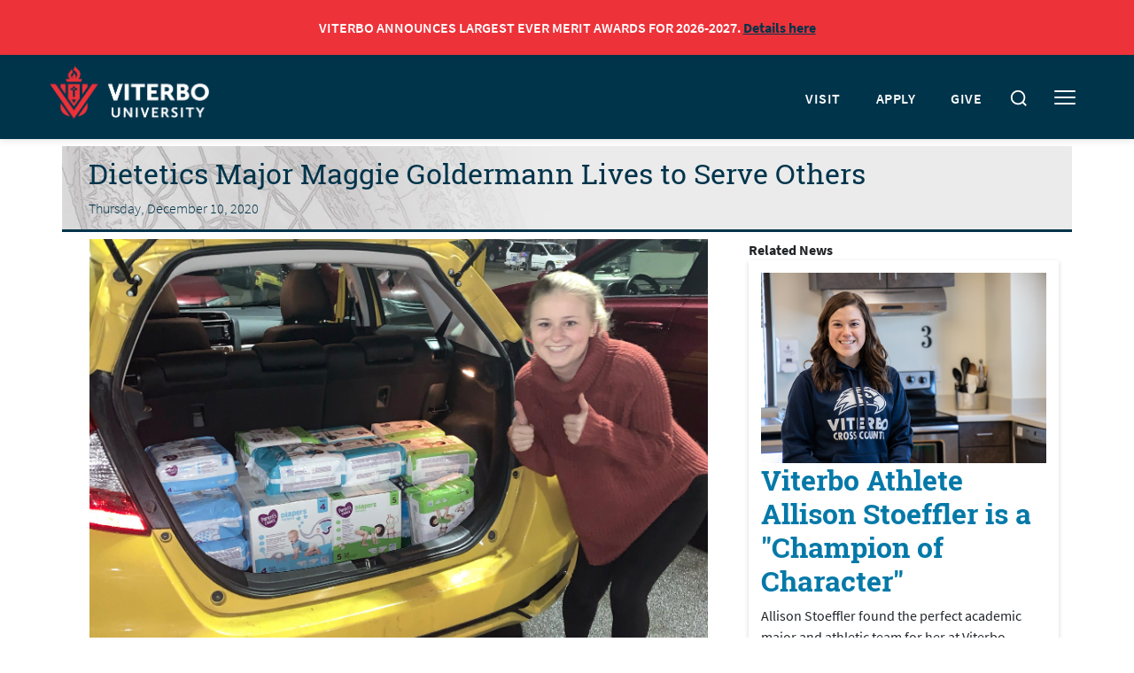

--- FILE ---
content_type: text/css
request_url: https://www.viterbo.edu/modules/miniorange_saml/css/miniorange_saml.module.css?t93gl8
body_size: 1188
content:
.mo_saml_table_layout {
	background-color:#FFFFFF;
	border:1px solid #CCCCCC;
	padding:0px 10px 10px 10px;
	margin-bottom: 10px;
}

.mo_saml_table_layout input[type=text] {
	width: 80%;
}

.mo_saml_table_layout td strong {
	margin-left: 10px;
}

/*** CSS For Show SAML Request And Response ***/

.mo-display-logs{
	color: #3c763d;
	background-color: #dff0d8;
	padding:2%;
	margin-bottom:20px;
	text-align:center;
	border:1px solid #AEDB9A;
	font-size:18pt;
}

.mo-display-block {
	color: #050505;
	width: -moz-available;
	min-height: 300px !important;
	overflow: auto;
	display: inline-block;
	background-color: #f6f6f6;
	padding: 2%;
	margin-bottom: 20px;
	text-align: left;
	border: 1px solid #AEDB9A;
	font-size: 12pt;
}

.mo_saml_text_center{
	text-align: center;
}

.mo_saml_highlight_background_note{
	background-color: #e0e0e0;
	border-radius: 4px;
	padding: 0.55em;
	width: 98%;
}

.mo_saml_highlight_background_note_1{
	background-color: #e0e0e0;
	border-radius: 4px;
	padding: 0.55em;
	width: 98%;
}

.mo_saml_table_layout {
	border-radius: 1px;
	box-shadow: 0 6px 12px rgba(0, 0, 0, 0.15);
	background-color:#FFFFFF;
	border:1px solid #CCCCCC;
	margin: 0 2% 2% 0;
}

.mo_saml_sp_container {
	width: 60%;
	padding:2%;
	float: left;
	border-radius: 4px;
}

.mo_saml_sp_table_layout_1{
	background-color:#e0e0d8;
	width: 98%;
	padding:1%;
	overflow: hidden;
}

.pricing-rate:last-of-type {
  margin-top: 36px;
}

p.pricing-rate{
	margin-bottom: 50px;
}

/*******CSS for copy IDP METADATA*******/

.fa.fa-pull-right {
	margin-left: .3em;
}

.fa-pull-right {
	float: right;
}

.mo_copy {
	padding: 1%;
	cursor: pointer;
}

.mo_copy:active {
	background: gray;
}

.selected-text, .selected-text>*{
	background: #2196f3;
	color: #ffffff;
}

/*Setup guide table start*/
table.mo_guide_table td{
  border: groove;
  text-align: center;
}

.mo_guide_text-center {
	text-align: center;
}

.mo_guide_text-color {
	color: #fe7e00;
}

.mo_saml_sp_container_2{
	width: 28%;
	padding: 2%;
	border-radius: 4px; !important;
	box-shadow: 0 3px 6px rgba(0,0,0,0.16), 0 3px 6px rgba(0,0,0,0.23);
	margin-right: auto;
	float: left;
}

/* Configure message of import/export page */
.mo_saml_configure_message{
	display: block;
	text-align: center;
	font-size: 14px;
	border-radius: 10px;
	border: 1px solid #fb9a9a;
	color: red;
	background-color: rgba(255,0,0,0.1);
	padding: 8px;
}

/* Welcome message of registration page */
.mo_saml_welcome_message{
	display: block;
	margin-top: 10px;
	text-align: center;
	font-size: 15px;
	color: rgba(0, 128, 0, 0.70);
	background-color: rgba(0, 255, 0, 0.15);
	padding: 5px;
	border: 1px solid rgba(0, 128, 0, 0.15);
	border-radius: 4px;
}
/* Message for before registration */
.mo_saml_register_message{
	display: block;
	text-align: center;
	font-size: 14px;
	border-radius: 10px;
	border: 1px solid #fb9a9a;
	color: red;
	background-color: rgba(255,0,0,0.1);
	padding: 8px;
	margin-top: 15px;
}

/*css for backdoor url customization*/
#miniorange_saml_backdoor_table div{
  display: inline-block;
}

#miniorange_saml_backdoor_table{
  border-style:none;
}

.backdoor{
  display:ruby;
}

#miniorange_saml_backdoor_textbox1{
  width:150px;
}

#mo_saml_edit_backdoor{
  cursor: pointer;
  margin-left:15px;
  font-size: larger;
  text-decoration: none;
}

.miniorange_saml_sp_attr_table{
 table-layout:fixed !important;
 font-size:12px !important;
}
.miniorange_saml_sp_attr_table tr{
	border-collapse: collapse !important;
	border-bottom: 0px;
}

/** CSS for page headings */
.mo_saml_sp_font_for_heading {
    letter-spacing: 0.08em;
    text-transform: uppercase;
    font-size: 1.2em;
    font-weight: bold;
    padding-bottom: 1%;
}

/** CSS for service provider setup tab headings */
.mo_saml_font_SP_setup_for_heading {
    letter-spacing: 0.08em;
    text-transform: uppercase;
    font-size: 1em;
    font-weight: bold;
    padding-bottom: 1%;
    color: #d9534f;
    text-align: center;
}

/** CSS for page sub headings */
.mo_saml_sp_font_for_sub_heading {
    letter-spacing: 0.08em;
    text-transform: uppercase;
    font-size: 1.1em;
    font-weight: bold;
}

/**  CSS for upgrade plan table **/
table.mo_upgrade_plans_features td{
	border: groove;
	text-align: center;
	height: 2em;
	font-weight: 600;
	width: 25% !important;
}

table.mo_upgrade_plans_features td+td, table.mo_upgrade_plans_features td+td+td, table.mo_upgrade_plans_features td+td+td+td {
	border: groove;
	text-align: center;
	width: 13% !important;
}

table.mo_upgrade_plans_features tbody>:nth-child(1){
	color: white !important;
	background-color: #34495E !important;
}

table.mo_upgrade_plans_features tbody>:nth-child(1):hover{
	color: white !important;
	background-color: #34495E !important;
}

table.mo_upgrade_plans_features tbody>:nth-child(odd){
	background-color: #e3f2f6;
}

table.mo_upgrade_plans_features tbody>:nth-child(odd):hover{
	background-color: #e3f2f6;
}

.mo_upgrade_plans_features{
	margin: 0 1em !important;
	width: auto;
}

table.mo_how_to_upgrade td{
	border: groove;
	height: 2em;
	width: 25% !important;
}


--- FILE ---
content_type: text/css
request_url: https://www.viterbo.edu/modules/custom/custom_legacy_openedu/css/style.css?t93gl8
body_size: -358
content:
.gallery-cell {
  width: 100%; /* full width */
  margin-right: 10px;
}


--- FILE ---
content_type: text/css
request_url: https://www.viterbo.edu/modules/custom/viterbo/css/overrides.css?t93gl8
body_size: -288
content:
/*  Custom CSS for Claro theme. 
    Fix for editing landing pages where options are cut off. */
.layout-region.layout-region--node-main .layout-region__content,
.layout-region.layout-region--node-footer .layout-region__content {
    max-width: none;
    width: 100% !important;
}

--- FILE ---
content_type: text/css
request_url: https://www.viterbo.edu/themes/oeduVitb/css/style.css?t93gl8
body_size: 125931
content:

/**
 * HSL helper
 * Adjusts HSL relative to current color
 */
/**
 * Underlined Title
 */
/**
 * Angled backgrounds
 */
/*
 * Row with equal height columns
 * --------------------------------------------------
 */
@import url("//hello.myfonts.net/count/3bfb19");
@import url("//hello.myfonts.net/count/3bfb19");
.page-node-type-program .block-entity-fieldnodefield-program-courses .field--name-field-program-courses {
  display: -ms-flexbox;
  display: flex;
  flex-wrap: wrap;
  -ms-flex-wrap: wrap;
  -webkit-flex-wrap: wrap; }
  .page-node-type-program .block-entity-fieldnodefield-program-courses .field--name-field-program-courses > div {
    display: -ms-flexbox;
    display: flex; }

/**
 * Helper for Linear Gradients
 */
/**
 * Vertically Center
 */
/**
 * Extension of BS button-variant()
 */
/**
 * Material Design icon mixin.
 */
/**
 * Box-shadowed component.
 */
/**
 * Hovering
 */
/**
 * List Reset Mixin
 */
/**
 * Rem-converter mixin to convert px to rem
 *
 * Usages
 * @include px-to-rem(20); // defaults to "font-size"
 * @include px-to-rem(20, padding); // sets the padding property
 */
/*!
 * Bootstrap v4.5.0 (https://getbootstrap.com/)
 * Copyright 2011-2020 The Bootstrap Authors
 * Copyright 2011-2020 Twitter, Inc.
 * Licensed under MIT (https://github.com/twbs/bootstrap/blob/master/LICENSE)
 */
:root {
  --primary-navy: #00344b;
  --primary-red: #ee323a;
  --secondary-flood: #76cfe7;
  --secondary-sunrise: #f1aa1e;
  --primary-silver: #E5EBED;
  --silver: #a3adb4;
  --gold: #9f762b;
  --mohagany: #693534;
  --white: #ffffff;

  --blue: #007bff;
  --indigo: #6610f2;
  --purple: #6f42c1;
  --pink: #e83e8c;
  --red: #dc3545;
  --orange: #fd7e14;
  --yellow: #ffc107;
  --green: #28a745;
  --teal: #20c997;
  --cyan: #17a2b8;

  --gray: #6c757d;
  --gray-dark: #343a40;
  /*
  --primary: var(--primary-navy);
  --secondary: #a51d37; */
  --success: #28a745;
  --info: #0479a8;
  --warning: #ffc107;
  --danger: #dc3545;
  --light: #f8f9fa;
  --dark: #343a40;
  --breakpoint-xs: 0;
  --breakpoint-sm: 576px;
  --breakpoint-md: 768px;
  --breakpoint-lg: 992px;
  --breakpoint-xl: 1200px;
  --font-family-sans-serif: "Proxima Nova", "Source Sans 3", Helvetica, Arial;
  --font-family-serif: "Calluna", "EB Garamond", "Georgia";
  --font-family-monospace: SFMono-Regular, Menlo, Monaco, Consolas, "Liberation Mono", "Courier New", monospace;
  /* --font-family-sans-serif: "Source Sans Pro", Helvetica, Arial;
  --font-family-monospace: SFMono-Regular, Menlo, Monaco, Consolas, "Liberation Mono", "Courier New", monospace; */
}

*,
*::before,
*::after {
  box-sizing: border-box; }

html {
  font-family: sans-serif;
  line-height: 1.15;
  -webkit-text-size-adjust: 100%;
  -webkit-tap-highlight-color: transparent; }

article, aside, figcaption, figure, footer, header, hgroup, main, nav, section {
  display: block; }

body {
  margin: 0;
  font-family: "Source Sans Pro", Helvetica, Arial;
  font-size: 1rem;
  font-weight: 400;
  line-height: 1.5;
  color: #212529;
  text-align: left;
  background-color: var(--white); }

[tabindex="-1"]:focus:not(:focus-visible) {
  outline: 0 !important; }

hr {
  box-sizing: content-box;
  height: 0;
  overflow: visible; }

h1, h2, .region-container .block-region-middle .block .field--label:first-of-type,
.region-container .block-region-left .block .field--label:first-of-type, .block-entity-fieldnodefield-program-faculty .block-title,
.block--profile-block .block-title, .page-node-type-profile .subsection .block-entity-fieldnodefield-first-name,
.page-node-type-profile .subsection .block-entity-fieldnodefield-last-name, .block--openedu-grid-block .field--name-field-grid-label, .block--openedu-stories-block .field--name-field-stories-title, .block-entity-fieldnodefield-program-stories-block .field--name-field-stories-title,
.block--openedu-news-events-widget .field--name-field-stories-title, .paragraph--type--buttons .field--name-field-title, .paragraph--type--news-items .field--name-field-title, .paragraph--type--person-listing .field--name-field-title, .page-node-type-landing-page .block-entity-fieldnodefield-stories-and-news .field--name-field-stories-title, .page-node-type-landing-page .block-entity-fieldnodefield-stories-and-news .block-title, .block-article-block #wb_menu_title, .paragraph--type--scrolling-gallery .field--name-field-title .field--item, .node--type-news.node--view-mode-custom .block-entity-fieldnodetitle, .block-entity-fieldnodefield-program-scholarships .block-title, h3, .region-content .block-related-block.block #wb_menu_title, .region-content .block-menu.block #wb_menu_title, .paragraph--type--story-listing .field--name-field-story-listing .wrapper h2, .paragraph--type--story-listing .field--name-field-story-listing .wrapper .region-container .block-region-middle .block .field--label:first-of-type, .region-container .block-region-middle .block .paragraph--type--story-listing .field--name-field-story-listing .wrapper .field--label:first-of-type, .paragraph--type--story-listing .field--name-field-story-listing .wrapper
.region-container .block-region-left .block .field--label:first-of-type,
.region-container .block-region-left .block .paragraph--type--story-listing .field--name-field-story-listing .wrapper .field--label:first-of-type, .paragraph--type--story-listing .field--name-field-story-listing .wrapper .block-entity-fieldnodefield-program-faculty .block-title, .block-entity-fieldnodefield-program-faculty .paragraph--type--story-listing .field--name-field-story-listing .wrapper .block-title, .paragraph--type--story-listing .field--name-field-story-listing .wrapper
.block--profile-block .block-title,
.block--profile-block .paragraph--type--story-listing .field--name-field-story-listing .wrapper .block-title, .paragraph--type--story-listing .field--name-field-story-listing .wrapper .page-node-type-profile .subsection .block-entity-fieldnodefield-first-name, .page-node-type-profile .subsection .paragraph--type--story-listing .field--name-field-story-listing .wrapper .block-entity-fieldnodefield-first-name, .paragraph--type--story-listing .field--name-field-story-listing .wrapper
.page-node-type-profile .subsection .block-entity-fieldnodefield-last-name,
.page-node-type-profile .subsection .paragraph--type--story-listing .field--name-field-story-listing .wrapper .block-entity-fieldnodefield-last-name, .paragraph--type--story-listing .field--name-field-story-listing .wrapper .block--openedu-grid-block .field--name-field-grid-label, .block--openedu-grid-block .paragraph--type--story-listing .field--name-field-story-listing .wrapper .field--name-field-grid-label, .paragraph--type--story-listing .field--name-field-story-listing .wrapper .block--openedu-stories-block .field--name-field-stories-title, .block--openedu-stories-block .paragraph--type--story-listing .field--name-field-story-listing .wrapper .field--name-field-stories-title, .paragraph--type--story-listing .field--name-field-story-listing .wrapper .block-entity-fieldnodefield-program-stories-block .field--name-field-stories-title, .block-entity-fieldnodefield-program-stories-block .paragraph--type--story-listing .field--name-field-story-listing .wrapper .field--name-field-stories-title, .paragraph--type--story-listing .field--name-field-story-listing .wrapper
.block--openedu-news-events-widget .field--name-field-stories-title,
.block--openedu-news-events-widget .paragraph--type--story-listing .field--name-field-story-listing .wrapper .field--name-field-stories-title, .paragraph--type--story-listing .field--name-field-story-listing .wrapper .paragraph--type--buttons .field--name-field-title, .paragraph--type--buttons .paragraph--type--story-listing .field--name-field-story-listing .wrapper .field--name-field-title, .paragraph--type--story-listing .field--name-field-story-listing .wrapper .paragraph--type--news-items .field--name-field-title, .paragraph--type--news-items .paragraph--type--story-listing .field--name-field-story-listing .wrapper .field--name-field-title, .paragraph--type--story-listing .field--name-field-story-listing .wrapper .paragraph--type--person-listing .field--name-field-title, .paragraph--type--person-listing .paragraph--type--story-listing .field--name-field-story-listing .wrapper .field--name-field-title, .paragraph--type--story-listing .field--name-field-story-listing .wrapper .page-node-type-landing-page .block-entity-fieldnodefield-stories-and-news .field--name-field-stories-title, .page-node-type-landing-page .block-entity-fieldnodefield-stories-and-news .paragraph--type--story-listing .field--name-field-story-listing .wrapper .field--name-field-stories-title, .paragraph--type--story-listing .field--name-field-story-listing .wrapper .page-node-type-landing-page .block-entity-fieldnodefield-stories-and-news .block-title, .page-node-type-landing-page .block-entity-fieldnodefield-stories-and-news .paragraph--type--story-listing .field--name-field-story-listing .wrapper .block-title, .paragraph--type--story-listing .field--name-field-story-listing .wrapper .block-article-block #wb_menu_title, .block-article-block .paragraph--type--story-listing .field--name-field-story-listing .wrapper #wb_menu_title, .paragraph--type--story-listing .field--name-field-story-listing .wrapper .paragraph--type--scrolling-gallery .field--name-field-title .field--item, .paragraph--type--scrolling-gallery .field--name-field-title .paragraph--type--story-listing .field--name-field-story-listing .wrapper .field--item, .paragraph--type--story-listing .field--name-field-story-listing .wrapper .node--type-news.node--view-mode-custom .block-entity-fieldnodetitle, .node--type-news.node--view-mode-custom .paragraph--type--story-listing .field--name-field-story-listing .wrapper .block-entity-fieldnodetitle, .paragraph--type--story-listing .field--name-field-story-listing .wrapper .block-entity-fieldnodefield-program-scholarships .block-title, .block-entity-fieldnodefield-program-scholarships .paragraph--type--story-listing .field--name-field-story-listing .wrapper .block-title, .paragraph--type--story-listing .field--name-field-story-listing .list_text h2, .paragraph--type--story-listing .field--name-field-story-listing .list_text .region-container .block-region-middle .block .field--label:first-of-type, .region-container .block-region-middle .block .paragraph--type--story-listing .field--name-field-story-listing .list_text .field--label:first-of-type, .paragraph--type--story-listing .field--name-field-story-listing .list_text
.region-container .block-region-left .block .field--label:first-of-type,
.region-container .block-region-left .block .paragraph--type--story-listing .field--name-field-story-listing .list_text .field--label:first-of-type, .paragraph--type--story-listing .field--name-field-story-listing .list_text .block-entity-fieldnodefield-program-faculty .block-title, .block-entity-fieldnodefield-program-faculty .paragraph--type--story-listing .field--name-field-story-listing .list_text .block-title, .paragraph--type--story-listing .field--name-field-story-listing .list_text
.block--profile-block .block-title,
.block--profile-block .paragraph--type--story-listing .field--name-field-story-listing .list_text .block-title, .paragraph--type--story-listing .field--name-field-story-listing .list_text .page-node-type-profile .subsection .block-entity-fieldnodefield-first-name, .page-node-type-profile .subsection .paragraph--type--story-listing .field--name-field-story-listing .list_text .block-entity-fieldnodefield-first-name, .paragraph--type--story-listing .field--name-field-story-listing .list_text
.page-node-type-profile .subsection .block-entity-fieldnodefield-last-name,
.page-node-type-profile .subsection .paragraph--type--story-listing .field--name-field-story-listing .list_text .block-entity-fieldnodefield-last-name, .paragraph--type--story-listing .field--name-field-story-listing .list_text .block--openedu-grid-block .field--name-field-grid-label, .block--openedu-grid-block .paragraph--type--story-listing .field--name-field-story-listing .list_text .field--name-field-grid-label, .paragraph--type--story-listing .field--name-field-story-listing .list_text .block--openedu-stories-block .field--name-field-stories-title, .block--openedu-stories-block .paragraph--type--story-listing .field--name-field-story-listing .list_text .field--name-field-stories-title, .paragraph--type--story-listing .field--name-field-story-listing .list_text .block-entity-fieldnodefield-program-stories-block .field--name-field-stories-title, .block-entity-fieldnodefield-program-stories-block .paragraph--type--story-listing .field--name-field-story-listing .list_text .field--name-field-stories-title, .paragraph--type--story-listing .field--name-field-story-listing .list_text
.block--openedu-news-events-widget .field--name-field-stories-title,
.block--openedu-news-events-widget .paragraph--type--story-listing .field--name-field-story-listing .list_text .field--name-field-stories-title, .paragraph--type--story-listing .field--name-field-story-listing .list_text .paragraph--type--buttons .field--name-field-title, .paragraph--type--buttons .paragraph--type--story-listing .field--name-field-story-listing .list_text .field--name-field-title, .paragraph--type--story-listing .field--name-field-story-listing .list_text .paragraph--type--news-items .field--name-field-title, .paragraph--type--news-items .paragraph--type--story-listing .field--name-field-story-listing .list_text .field--name-field-title, .paragraph--type--story-listing .field--name-field-story-listing .list_text .paragraph--type--person-listing .field--name-field-title, .paragraph--type--person-listing .paragraph--type--story-listing .field--name-field-story-listing .list_text .field--name-field-title, .paragraph--type--story-listing .field--name-field-story-listing .list_text .page-node-type-landing-page .block-entity-fieldnodefield-stories-and-news .field--name-field-stories-title, .page-node-type-landing-page .block-entity-fieldnodefield-stories-and-news .paragraph--type--story-listing .field--name-field-story-listing .list_text .field--name-field-stories-title, .paragraph--type--story-listing .field--name-field-story-listing .list_text .page-node-type-landing-page .block-entity-fieldnodefield-stories-and-news .block-title, .page-node-type-landing-page .block-entity-fieldnodefield-stories-and-news .paragraph--type--story-listing .field--name-field-story-listing .list_text .block-title, .paragraph--type--story-listing .field--name-field-story-listing .list_text .block-article-block #wb_menu_title, .block-article-block .paragraph--type--story-listing .field--name-field-story-listing .list_text #wb_menu_title, .paragraph--type--story-listing .field--name-field-story-listing .list_text .paragraph--type--scrolling-gallery .field--name-field-title .field--item, .paragraph--type--scrolling-gallery .field--name-field-title .paragraph--type--story-listing .field--name-field-story-listing .list_text .field--item, .paragraph--type--story-listing .field--name-field-story-listing .list_text .node--type-news.node--view-mode-custom .block-entity-fieldnodetitle, .node--type-news.node--view-mode-custom .paragraph--type--story-listing .field--name-field-story-listing .list_text .block-entity-fieldnodetitle, .paragraph--type--story-listing .field--name-field-story-listing .list_text .block-entity-fieldnodefield-program-scholarships .block-title, .block-entity-fieldnodefield-program-scholarships .paragraph--type--story-listing .field--name-field-story-listing .list_text .block-title, h4, .paragraph--type--file-listing .field--name-field-title, .paragraph--type--scholarship-listing .field--name-field-title, h5, h6 {
  margin-top: 0;
  margin-bottom: 0.5rem; }

p {
  margin-top: 0;
  margin-bottom: 1rem; }

abbr[title],
abbr[data-original-title] {
  text-decoration: underline;
  text-decoration: underline dotted;
  cursor: help;
  border-bottom: 0;
  text-decoration-skip-ink: none; }

address {
  margin-bottom: 1rem;
  font-style: normal;
  line-height: inherit; }

ol,
ul,
dl {
  margin-top: 0;
  margin-bottom: 1rem; }

ol ol,
ul ul,
ol ul,
ul ol {
  margin-bottom: 0; }

dt {
  font-weight: 700; }

dd {
  margin-bottom: .5rem;
  margin-left: 0; }

blockquote {
  margin: 0 0 1rem; }

b,
strong {
  font-weight: bolder; }

small {
  font-size: 80%; }

sub,
sup {
  position: relative;
  font-size: 75%;
  line-height: 0;
  vertical-align: baseline; }

sub {
  bottom: -.25em; }

sup {
  top: -.5em; }

a {
  color: #0479a8;
  text-decoration: none;
  background-color: transparent; }
  a:hover {
    color: #02435d;
    text-decoration: underline; }

a:not([href]) {
  color: inherit;
  text-decoration: none; }
  a:not([href]):hover {
    color: inherit;
    text-decoration: none; }

pre,
code,
kbd,
samp {
  font-family: SFMono-Regular, Menlo, Monaco, Consolas, "Liberation Mono", "Courier New", monospace;
  font-size: 1em; }

pre {
  margin-top: 0;
  margin-bottom: 1rem;
  overflow: auto;
  -ms-overflow-style: scrollbar; }

figure {
  margin: 0 1rem 1rem; }

figure[role="group"] {
  display: table !important;
  margin: 0 !important;
  max-width: fit-content !important;
}

figure[role="group"].align-right {
  display: table !important;
  margin-left: 1rem !important;
  margin-bottom: 1rem !important;
  margin-top: 5px !important;
}

figure[role="group"].align-left {
  display: table !important;
  float: left !important;
  margin-right: 1rem !important;
  margin-bottom: 1rem !important;
  margin-top: 5px !important;
}

@media (max-width: 576px) {
  figure[role="group"].align-right,
  figure[role="group"].align-left {
    float: none !important;
    margin: 0 auto 1rem !important;
  }
}

figure[role="group"] figcaption {
  display: table-caption !important;
  caption-side: bottom !important;
  padding: 15px !important;
  font-size: 0.875em !important;
  border-top: 2px solid #0479a8 !important;
  background: #dee2e6 !important;
  font-style: italic !important;
  max-width: none !important; 
  width: auto !important;
}

figure[role="group"] img {
  display: block !important;
  max-width: 100% !important;
  height: auto !important;
}

img {
  vertical-align: middle;
  border-style: none; }

svg {
  overflow: hidden;
  vertical-align: middle; }

table {
  border-collapse: collapse; }

caption {
  padding-top: 0.75rem;
  padding-bottom: 0.75rem;
  color: #6c757d;
  text-align: left;
  caption-side: bottom; }

th {
  text-align: inherit; }

label {
  display: inline-block;
  margin-bottom: 0.5rem; }

button {
  border-radius: 0; }

button:focus {
  outline: 1px dotted;
  outline: 5px auto -webkit-focus-ring-color; }

input,
button,
select,
optgroup,
textarea {
  margin: 0;
  font-family: inherit;
  font-size: inherit;
  line-height: inherit; }

button,
input {
  overflow: visible; }

button,
select {
  text-transform: none; }

[role="button"] {
  cursor: pointer; }

select {
  word-wrap: normal; }

button,
[type="button"],
[type="reset"],
[type="submit"] {
  -webkit-appearance: button; }

button:not(:disabled),
[type="button"]:not(:disabled),
[type="reset"]:not(:disabled),
[type="submit"]:not(:disabled) {
  cursor: pointer; }

button::-moz-focus-inner,
[type="button"]::-moz-focus-inner,
[type="reset"]::-moz-focus-inner,
[type="submit"]::-moz-focus-inner {
  padding: 0;
  border-style: none; }

input[type="radio"],
input[type="checkbox"] {
  box-sizing: border-box;
  padding: 0; }

textarea {
  overflow: auto;
  resize: vertical; }

fieldset {
  min-width: 0;
  padding: 0;
  margin: 0;
  border: 0; }

legend {
  display: block;
  width: 100%;
  max-width: 100%;
  padding: 0;
  margin-bottom: .5rem;
  font-size: 1.5rem;
  line-height: inherit;
  color: inherit;
  white-space: normal; }

progress {
  vertical-align: baseline; }

[type="number"]::-webkit-inner-spin-button,
[type="number"]::-webkit-outer-spin-button {
  height: auto; }

[type="search"] {
  outline-offset: -2px;
  -webkit-appearance: none; }

[type="search"]::-webkit-search-decoration {
  -webkit-appearance: none; }

::-webkit-file-upload-button {
  font: inherit;
  -webkit-appearance: button; }

output {
  display: inline-block; }

summary {
  display: list-item;
  cursor: pointer; }

template {
  display: none; }

[hidden] {
  display: none !important; }

h1, h2, .region-container .block-region-middle .block .field--label:first-of-type,
.region-container .block-region-left .block .field--label:first-of-type, .block-entity-fieldnodefield-program-faculty .block-title,
.block--profile-block .block-title, .page-node-type-profile .subsection .block-entity-fieldnodefield-first-name,
.page-node-type-profile .subsection .block-entity-fieldnodefield-last-name, .block--openedu-grid-block .field--name-field-grid-label, .block--openedu-stories-block .field--name-field-stories-title, .block-entity-fieldnodefield-program-stories-block .field--name-field-stories-title,
.block--openedu-news-events-widget .field--name-field-stories-title, .paragraph--type--buttons .field--name-field-title, .paragraph--type--news-items .field--name-field-title, .paragraph--type--person-listing .field--name-field-title, .page-node-type-landing-page .block-entity-fieldnodefield-stories-and-news .field--name-field-stories-title, .page-node-type-landing-page .block-entity-fieldnodefield-stories-and-news .block-title, .block-article-block #wb_menu_title, .paragraph--type--scrolling-gallery .field--name-field-title .field--item, .node--type-news.node--view-mode-custom .block-entity-fieldnodetitle, .block-entity-fieldnodefield-program-scholarships .block-title, h3, .region-content .block-related-block.block #wb_menu_title, .region-content .block-menu.block #wb_menu_title, .paragraph--type--story-listing .field--name-field-story-listing .wrapper h2, .paragraph--type--story-listing .field--name-field-story-listing .wrapper .region-container .block-region-middle .block .field--label:first-of-type, .region-container .block-region-middle .block .paragraph--type--story-listing .field--name-field-story-listing .wrapper .field--label:first-of-type, .paragraph--type--story-listing .field--name-field-story-listing .wrapper
.region-container .block-region-left .block .field--label:first-of-type,
.region-container .block-region-left .block .paragraph--type--story-listing .field--name-field-story-listing .wrapper .field--label:first-of-type, .paragraph--type--story-listing .field--name-field-story-listing .wrapper .block-entity-fieldnodefield-program-faculty .block-title, .block-entity-fieldnodefield-program-faculty .paragraph--type--story-listing .field--name-field-story-listing .wrapper .block-title, .paragraph--type--story-listing .field--name-field-story-listing .wrapper
.block--profile-block .block-title,
.block--profile-block .paragraph--type--story-listing .field--name-field-story-listing .wrapper .block-title, .paragraph--type--story-listing .field--name-field-story-listing .wrapper .page-node-type-profile .subsection .block-entity-fieldnodefield-first-name, .page-node-type-profile .subsection .paragraph--type--story-listing .field--name-field-story-listing .wrapper .block-entity-fieldnodefield-first-name, .paragraph--type--story-listing .field--name-field-story-listing .wrapper
.page-node-type-profile .subsection .block-entity-fieldnodefield-last-name,
.page-node-type-profile .subsection .paragraph--type--story-listing .field--name-field-story-listing .wrapper .block-entity-fieldnodefield-last-name, .paragraph--type--story-listing .field--name-field-story-listing .wrapper .block--openedu-grid-block .field--name-field-grid-label, .block--openedu-grid-block .paragraph--type--story-listing .field--name-field-story-listing .wrapper .field--name-field-grid-label, .paragraph--type--story-listing .field--name-field-story-listing .wrapper .block--openedu-stories-block .field--name-field-stories-title, .block--openedu-stories-block .paragraph--type--story-listing .field--name-field-story-listing .wrapper .field--name-field-stories-title, .paragraph--type--story-listing .field--name-field-story-listing .wrapper .block-entity-fieldnodefield-program-stories-block .field--name-field-stories-title, .block-entity-fieldnodefield-program-stories-block .paragraph--type--story-listing .field--name-field-story-listing .wrapper .field--name-field-stories-title, .paragraph--type--story-listing .field--name-field-story-listing .wrapper
.block--openedu-news-events-widget .field--name-field-stories-title,
.block--openedu-news-events-widget .paragraph--type--story-listing .field--name-field-story-listing .wrapper .field--name-field-stories-title, .paragraph--type--story-listing .field--name-field-story-listing .wrapper .paragraph--type--buttons .field--name-field-title, .paragraph--type--buttons .paragraph--type--story-listing .field--name-field-story-listing .wrapper .field--name-field-title, .paragraph--type--story-listing .field--name-field-story-listing .wrapper .paragraph--type--news-items .field--name-field-title, .paragraph--type--news-items .paragraph--type--story-listing .field--name-field-story-listing .wrapper .field--name-field-title, .paragraph--type--story-listing .field--name-field-story-listing .wrapper .paragraph--type--person-listing .field--name-field-title, .paragraph--type--person-listing .paragraph--type--story-listing .field--name-field-story-listing .wrapper .field--name-field-title, .paragraph--type--story-listing .field--name-field-story-listing .wrapper .page-node-type-landing-page .block-entity-fieldnodefield-stories-and-news .field--name-field-stories-title, .page-node-type-landing-page .block-entity-fieldnodefield-stories-and-news .paragraph--type--story-listing .field--name-field-story-listing .wrapper .field--name-field-stories-title, .paragraph--type--story-listing .field--name-field-story-listing .wrapper .page-node-type-landing-page .block-entity-fieldnodefield-stories-and-news .block-title, .page-node-type-landing-page .block-entity-fieldnodefield-stories-and-news .paragraph--type--story-listing .field--name-field-story-listing .wrapper .block-title, .paragraph--type--story-listing .field--name-field-story-listing .wrapper .block-article-block #wb_menu_title, .block-article-block .paragraph--type--story-listing .field--name-field-story-listing .wrapper #wb_menu_title, .paragraph--type--story-listing .field--name-field-story-listing .wrapper .paragraph--type--scrolling-gallery .field--name-field-title .field--item, .paragraph--type--scrolling-gallery .field--name-field-title .paragraph--type--story-listing .field--name-field-story-listing .wrapper .field--item, .paragraph--type--story-listing .field--name-field-story-listing .wrapper .node--type-news.node--view-mode-custom .block-entity-fieldnodetitle, .node--type-news.node--view-mode-custom .paragraph--type--story-listing .field--name-field-story-listing .wrapper .block-entity-fieldnodetitle, .paragraph--type--story-listing .field--name-field-story-listing .wrapper .block-entity-fieldnodefield-program-scholarships .block-title, .block-entity-fieldnodefield-program-scholarships .paragraph--type--story-listing .field--name-field-story-listing .wrapper .block-title, .paragraph--type--story-listing .field--name-field-story-listing .list_text h2, .paragraph--type--story-listing .field--name-field-story-listing .list_text .region-container .block-region-middle .block .field--label:first-of-type, .region-container .block-region-middle .block .paragraph--type--story-listing .field--name-field-story-listing .list_text .field--label:first-of-type, .paragraph--type--story-listing .field--name-field-story-listing .list_text
.region-container .block-region-left .block .field--label:first-of-type,
.region-container .block-region-left .block .paragraph--type--story-listing .field--name-field-story-listing .list_text .field--label:first-of-type, .paragraph--type--story-listing .field--name-field-story-listing .list_text .block-entity-fieldnodefield-program-faculty .block-title, .block-entity-fieldnodefield-program-faculty .paragraph--type--story-listing .field--name-field-story-listing .list_text .block-title, .paragraph--type--story-listing .field--name-field-story-listing .list_text
.block--profile-block .block-title,
.block--profile-block .paragraph--type--story-listing .field--name-field-story-listing .list_text .block-title, .paragraph--type--story-listing .field--name-field-story-listing .list_text .page-node-type-profile .subsection .block-entity-fieldnodefield-first-name, .page-node-type-profile .subsection .paragraph--type--story-listing .field--name-field-story-listing .list_text .block-entity-fieldnodefield-first-name, .paragraph--type--story-listing .field--name-field-story-listing .list_text
.page-node-type-profile .subsection .block-entity-fieldnodefield-last-name,
.page-node-type-profile .subsection .paragraph--type--story-listing .field--name-field-story-listing .list_text .block-entity-fieldnodefield-last-name, .paragraph--type--story-listing .field--name-field-story-listing .list_text .block--openedu-grid-block .field--name-field-grid-label, .block--openedu-grid-block .paragraph--type--story-listing .field--name-field-story-listing .list_text .field--name-field-grid-label, .paragraph--type--story-listing .field--name-field-story-listing .list_text .block--openedu-stories-block .field--name-field-stories-title, .block--openedu-stories-block .paragraph--type--story-listing .field--name-field-story-listing .list_text .field--name-field-stories-title, .paragraph--type--story-listing .field--name-field-story-listing .list_text .block-entity-fieldnodefield-program-stories-block .field--name-field-stories-title, .block-entity-fieldnodefield-program-stories-block .paragraph--type--story-listing .field--name-field-story-listing .list_text .field--name-field-stories-title, .paragraph--type--story-listing .field--name-field-story-listing .list_text
.block--openedu-news-events-widget .field--name-field-stories-title,
.block--openedu-news-events-widget .paragraph--type--story-listing .field--name-field-story-listing .list_text .field--name-field-stories-title, .paragraph--type--story-listing .field--name-field-story-listing .list_text .paragraph--type--buttons .field--name-field-title, .paragraph--type--buttons .paragraph--type--story-listing .field--name-field-story-listing .list_text .field--name-field-title, .paragraph--type--story-listing .field--name-field-story-listing .list_text .paragraph--type--news-items .field--name-field-title, .paragraph--type--news-items .paragraph--type--story-listing .field--name-field-story-listing .list_text .field--name-field-title, .paragraph--type--story-listing .field--name-field-story-listing .list_text .paragraph--type--person-listing .field--name-field-title, .paragraph--type--person-listing .paragraph--type--story-listing .field--name-field-story-listing .list_text .field--name-field-title, .paragraph--type--story-listing .field--name-field-story-listing .list_text .page-node-type-landing-page .block-entity-fieldnodefield-stories-and-news .field--name-field-stories-title, .page-node-type-landing-page .block-entity-fieldnodefield-stories-and-news .paragraph--type--story-listing .field--name-field-story-listing .list_text .field--name-field-stories-title, .paragraph--type--story-listing .field--name-field-story-listing .list_text .page-node-type-landing-page .block-entity-fieldnodefield-stories-and-news .block-title, .page-node-type-landing-page .block-entity-fieldnodefield-stories-and-news .paragraph--type--story-listing .field--name-field-story-listing .list_text .block-title, .paragraph--type--story-listing .field--name-field-story-listing .list_text .block-article-block #wb_menu_title, .block-article-block .paragraph--type--story-listing .field--name-field-story-listing .list_text #wb_menu_title, .paragraph--type--story-listing .field--name-field-story-listing .list_text .paragraph--type--scrolling-gallery .field--name-field-title .field--item, .paragraph--type--scrolling-gallery .field--name-field-title .paragraph--type--story-listing .field--name-field-story-listing .list_text .field--item, .paragraph--type--story-listing .field--name-field-story-listing .list_text .node--type-news.node--view-mode-custom .block-entity-fieldnodetitle, .node--type-news.node--view-mode-custom .paragraph--type--story-listing .field--name-field-story-listing .list_text .block-entity-fieldnodetitle, .paragraph--type--story-listing .field--name-field-story-listing .list_text .block-entity-fieldnodefield-program-scholarships .block-title, .block-entity-fieldnodefield-program-scholarships .paragraph--type--story-listing .field--name-field-story-listing .list_text .block-title, h4, .paragraph--type--file-listing .field--name-field-title, .paragraph--type--scholarship-listing .field--name-field-title, h5, h6,
.h1, .h2, .h3, .h4, .h5, .h6 {
  margin-bottom: 0.5rem;
  font-family: "RobotoSlab", Georgia, Times, "Times New Roman", serif;
  font-weight: 500;
  line-height: 1.2; }

h1, .h1 {
  font-size: 2.5rem; }

h2, .region-container .block-region-middle .block .field--label:first-of-type,
.region-container .block-region-left .block .field--label:first-of-type, .block-entity-fieldnodefield-program-faculty .block-title,
.block--profile-block .block-title, .page-node-type-profile .subsection .block-entity-fieldnodefield-first-name,
.page-node-type-profile .subsection .block-entity-fieldnodefield-last-name, .block--openedu-grid-block .field--name-field-grid-label, .block--openedu-stories-block .field--name-field-stories-title, .block-entity-fieldnodefield-program-stories-block .field--name-field-stories-title,
.block--openedu-news-events-widget .field--name-field-stories-title, .paragraph--type--buttons .field--name-field-title, .paragraph--type--news-items .field--name-field-title, .paragraph--type--person-listing .field--name-field-title, .page-node-type-landing-page .block-entity-fieldnodefield-stories-and-news .field--name-field-stories-title, .page-node-type-landing-page .block-entity-fieldnodefield-stories-and-news .block-title, .block-article-block #wb_menu_title, .paragraph--type--scrolling-gallery .field--name-field-title .field--item, .node--type-news.node--view-mode-custom .block-entity-fieldnodetitle, .block-entity-fieldnodefield-program-scholarships .block-title, .h2 {
  font-size: 2rem; }

h3, .region-content .block-related-block.block #wb_menu_title, .region-content .block-menu.block #wb_menu_title, .paragraph--type--story-listing .field--name-field-story-listing .wrapper h2, .paragraph--type--story-listing .field--name-field-story-listing .wrapper .region-container .block-region-middle .block .field--label:first-of-type, .region-container .block-region-middle .block .paragraph--type--story-listing .field--name-field-story-listing .wrapper .field--label:first-of-type, .paragraph--type--story-listing .field--name-field-story-listing .wrapper
.region-container .block-region-left .block .field--label:first-of-type,
.region-container .block-region-left .block .paragraph--type--story-listing .field--name-field-story-listing .wrapper .field--label:first-of-type, .paragraph--type--story-listing .field--name-field-story-listing .wrapper .block-entity-fieldnodefield-program-faculty .block-title, .block-entity-fieldnodefield-program-faculty .paragraph--type--story-listing .field--name-field-story-listing .wrapper .block-title, .paragraph--type--story-listing .field--name-field-story-listing .wrapper
.block--profile-block .block-title,
.block--profile-block .paragraph--type--story-listing .field--name-field-story-listing .wrapper .block-title, .paragraph--type--story-listing .field--name-field-story-listing .wrapper .page-node-type-profile .subsection .block-entity-fieldnodefield-first-name, .page-node-type-profile .subsection .paragraph--type--story-listing .field--name-field-story-listing .wrapper .block-entity-fieldnodefield-first-name, .paragraph--type--story-listing .field--name-field-story-listing .wrapper
.page-node-type-profile .subsection .block-entity-fieldnodefield-last-name,
.page-node-type-profile .subsection .paragraph--type--story-listing .field--name-field-story-listing .wrapper .block-entity-fieldnodefield-last-name, .paragraph--type--story-listing .field--name-field-story-listing .wrapper .block--openedu-grid-block .field--name-field-grid-label, .block--openedu-grid-block .paragraph--type--story-listing .field--name-field-story-listing .wrapper .field--name-field-grid-label, .paragraph--type--story-listing .field--name-field-story-listing .wrapper .block--openedu-stories-block .field--name-field-stories-title, .block--openedu-stories-block .paragraph--type--story-listing .field--name-field-story-listing .wrapper .field--name-field-stories-title, .paragraph--type--story-listing .field--name-field-story-listing .wrapper .block-entity-fieldnodefield-program-stories-block .field--name-field-stories-title, .block-entity-fieldnodefield-program-stories-block .paragraph--type--story-listing .field--name-field-story-listing .wrapper .field--name-field-stories-title, .paragraph--type--story-listing .field--name-field-story-listing .wrapper
.block--openedu-news-events-widget .field--name-field-stories-title,
.block--openedu-news-events-widget .paragraph--type--story-listing .field--name-field-story-listing .wrapper .field--name-field-stories-title, .paragraph--type--story-listing .field--name-field-story-listing .wrapper .paragraph--type--buttons .field--name-field-title, .paragraph--type--buttons .paragraph--type--story-listing .field--name-field-story-listing .wrapper .field--name-field-title, .paragraph--type--story-listing .field--name-field-story-listing .wrapper .paragraph--type--news-items .field--name-field-title, .paragraph--type--news-items .paragraph--type--story-listing .field--name-field-story-listing .wrapper .field--name-field-title, .paragraph--type--story-listing .field--name-field-story-listing .wrapper .paragraph--type--person-listing .field--name-field-title, .paragraph--type--person-listing .paragraph--type--story-listing .field--name-field-story-listing .wrapper .field--name-field-title, .paragraph--type--story-listing .field--name-field-story-listing .wrapper .page-node-type-landing-page .block-entity-fieldnodefield-stories-and-news .field--name-field-stories-title, .page-node-type-landing-page .block-entity-fieldnodefield-stories-and-news .paragraph--type--story-listing .field--name-field-story-listing .wrapper .field--name-field-stories-title, .paragraph--type--story-listing .field--name-field-story-listing .wrapper .page-node-type-landing-page .block-entity-fieldnodefield-stories-and-news .block-title, .page-node-type-landing-page .block-entity-fieldnodefield-stories-and-news .paragraph--type--story-listing .field--name-field-story-listing .wrapper .block-title, .paragraph--type--story-listing .field--name-field-story-listing .wrapper .block-article-block #wb_menu_title, .block-article-block .paragraph--type--story-listing .field--name-field-story-listing .wrapper #wb_menu_title, .paragraph--type--story-listing .field--name-field-story-listing .wrapper .paragraph--type--scrolling-gallery .field--name-field-title .field--item, .paragraph--type--scrolling-gallery .field--name-field-title .paragraph--type--story-listing .field--name-field-story-listing .wrapper .field--item, .paragraph--type--story-listing .field--name-field-story-listing .wrapper .node--type-news.node--view-mode-custom .block-entity-fieldnodetitle, .node--type-news.node--view-mode-custom .paragraph--type--story-listing .field--name-field-story-listing .wrapper .block-entity-fieldnodetitle, .paragraph--type--story-listing .field--name-field-story-listing .wrapper .block-entity-fieldnodefield-program-scholarships .block-title, .block-entity-fieldnodefield-program-scholarships .paragraph--type--story-listing .field--name-field-story-listing .wrapper .block-title, .paragraph--type--story-listing .field--name-field-story-listing .list_text h2, .paragraph--type--story-listing .field--name-field-story-listing .list_text .region-container .block-region-middle .block .field--label:first-of-type, .region-container .block-region-middle .block .paragraph--type--story-listing .field--name-field-story-listing .list_text .field--label:first-of-type, .paragraph--type--story-listing .field--name-field-story-listing .list_text
.region-container .block-region-left .block .field--label:first-of-type,
.region-container .block-region-left .block .paragraph--type--story-listing .field--name-field-story-listing .list_text .field--label:first-of-type, .paragraph--type--story-listing .field--name-field-story-listing .list_text .block-entity-fieldnodefield-program-faculty .block-title, .block-entity-fieldnodefield-program-faculty .paragraph--type--story-listing .field--name-field-story-listing .list_text .block-title, .paragraph--type--story-listing .field--name-field-story-listing .list_text
.block--profile-block .block-title,
.block--profile-block .paragraph--type--story-listing .field--name-field-story-listing .list_text .block-title, .paragraph--type--story-listing .field--name-field-story-listing .list_text .page-node-type-profile .subsection .block-entity-fieldnodefield-first-name, .page-node-type-profile .subsection .paragraph--type--story-listing .field--name-field-story-listing .list_text .block-entity-fieldnodefield-first-name, .paragraph--type--story-listing .field--name-field-story-listing .list_text
.page-node-type-profile .subsection .block-entity-fieldnodefield-last-name,
.page-node-type-profile .subsection .paragraph--type--story-listing .field--name-field-story-listing .list_text .block-entity-fieldnodefield-last-name, .paragraph--type--story-listing .field--name-field-story-listing .list_text .block--openedu-grid-block .field--name-field-grid-label, .block--openedu-grid-block .paragraph--type--story-listing .field--name-field-story-listing .list_text .field--name-field-grid-label, .paragraph--type--story-listing .field--name-field-story-listing .list_text .block--openedu-stories-block .field--name-field-stories-title, .block--openedu-stories-block .paragraph--type--story-listing .field--name-field-story-listing .list_text .field--name-field-stories-title, .paragraph--type--story-listing .field--name-field-story-listing .list_text .block-entity-fieldnodefield-program-stories-block .field--name-field-stories-title, .block-entity-fieldnodefield-program-stories-block .paragraph--type--story-listing .field--name-field-story-listing .list_text .field--name-field-stories-title, .paragraph--type--story-listing .field--name-field-story-listing .list_text
.block--openedu-news-events-widget .field--name-field-stories-title,
.block--openedu-news-events-widget .paragraph--type--story-listing .field--name-field-story-listing .list_text .field--name-field-stories-title, .paragraph--type--story-listing .field--name-field-story-listing .list_text .paragraph--type--buttons .field--name-field-title, .paragraph--type--buttons .paragraph--type--story-listing .field--name-field-story-listing .list_text .field--name-field-title, .paragraph--type--story-listing .field--name-field-story-listing .list_text .paragraph--type--news-items .field--name-field-title, .paragraph--type--news-items .paragraph--type--story-listing .field--name-field-story-listing .list_text .field--name-field-title, .paragraph--type--story-listing .field--name-field-story-listing .list_text .paragraph--type--person-listing .field--name-field-title, .paragraph--type--person-listing .paragraph--type--story-listing .field--name-field-story-listing .list_text .field--name-field-title, .paragraph--type--story-listing .field--name-field-story-listing .list_text .page-node-type-landing-page .block-entity-fieldnodefield-stories-and-news .field--name-field-stories-title, .page-node-type-landing-page .block-entity-fieldnodefield-stories-and-news .paragraph--type--story-listing .field--name-field-story-listing .list_text .field--name-field-stories-title, .paragraph--type--story-listing .field--name-field-story-listing .list_text .page-node-type-landing-page .block-entity-fieldnodefield-stories-and-news .block-title, .page-node-type-landing-page .block-entity-fieldnodefield-stories-and-news .paragraph--type--story-listing .field--name-field-story-listing .list_text .block-title, .paragraph--type--story-listing .field--name-field-story-listing .list_text .block-article-block #wb_menu_title, .block-article-block .paragraph--type--story-listing .field--name-field-story-listing .list_text #wb_menu_title, .paragraph--type--story-listing .field--name-field-story-listing .list_text .paragraph--type--scrolling-gallery .field--name-field-title .field--item, .paragraph--type--scrolling-gallery .field--name-field-title .paragraph--type--story-listing .field--name-field-story-listing .list_text .field--item, .paragraph--type--story-listing .field--name-field-story-listing .list_text .node--type-news.node--view-mode-custom .block-entity-fieldnodetitle, .node--type-news.node--view-mode-custom .paragraph--type--story-listing .field--name-field-story-listing .list_text .block-entity-fieldnodetitle, .paragraph--type--story-listing .field--name-field-story-listing .list_text .block-entity-fieldnodefield-program-scholarships .block-title, .block-entity-fieldnodefield-program-scholarships .paragraph--type--story-listing .field--name-field-story-listing .list_text .block-title, .h3 {
  font-size: 1.75rem; }

h4, .paragraph--type--file-listing .field--name-field-title, .paragraph--type--scholarship-listing .field--name-field-title, .h4 {
  font-size: 1.5rem; }

h5, .h5 {
  font-size: 1.25rem; }

h6, .h6 {
  font-size: 1rem; }

.lead {
  font-size: 1.25rem;
  font-weight: 300; }

.display-1 {
  font-size: 6rem;
  font-weight: 300;
  line-height: 1.2; }

.display-2 {
  font-size: 5.5rem;
  font-weight: 300;
  line-height: 1.2; }

.display-3 {
  font-size: 4.5rem;
  font-weight: 300;
  line-height: 1.2; }

.display-4 {
  font-size: 3.5rem;
  font-weight: 300;
  line-height: 1.2; }

hr {
  margin-top: 1rem;
  margin-bottom: 1rem;
  border: 0;
  border-top: 1px solid rgba(0, 0, 0, 0.1); }

small,
.small {
  font-size: 80%;
  font-weight: 400; }

mark,
.mark {
  padding: 0.2em;
  background-color: #fcf8e3; }

.list-unstyled {
  padding-left: 0;
  list-style: none; }

.list-inline {
  padding-left: 0;
  list-style: none; }

.list-inline-item {
  display: inline-block; }
  .list-inline-item:not(:last-child) {
    margin-right: 0.5rem; }

.initialism {
  font-size: 90%;
  text-transform: uppercase; }

.blockquote {
  margin-bottom: 1rem;
  font-size: 1.25rem; }

.blockquote-footer {
  display: block;
  font-size: 80%;
  color: #6c757d; }
  .blockquote-footer::before {
    content: "\2014\00A0"; }

.img-fluid {
  max-width: 100%;
  height: auto; }

.img-thumbnail {
  padding: 0.25rem;
  background-color: var(--white);
  border: 1px solid #dee2e6;
  border-radius: 0.25rem;
  max-width: 100%;
  height: auto; }

.figure {
  display: inline-block; }

.figure-img {
  margin-bottom: 0.5rem;
  line-height: 1; }

.figure-caption {
  font-size: 90%;
  color: #6c757d; }

code {
  font-size: 87.5%;
  color: #e83e8c;
  word-wrap: break-word; }
  a > code {
    color: inherit; }

kbd {
  padding: 0.2rem 0.4rem;
  font-size: 87.5%;
  color: var(--white);
  background-color: #212529;
  border-radius: 0.2rem; }
  kbd kbd {
    padding: 0;
    font-size: 100%;
    font-weight: 700; }

pre {
  display: block;
  font-size: 87.5%;
  color: #212529; }
  pre code {
    font-size: inherit;
    color: inherit;
    word-break: normal; }

.pre-scrollable {
  max-height: 340px;
  overflow-y: scroll; }

.container {
  width: 100%;
  padding-right: 15px;
  padding-left: 15px;
  margin-right: auto;
  margin-left: auto; }
  @media (min-width: 576px) {
    .container {
      max-width: 540px; } }
  @media (min-width: 768px) {
    .container {
      max-width: 720px; } }
  @media (min-width: 992px) {
    .container {
      max-width: 960px; } }
  @media (min-width: 1200px) {
    .container {
      max-width: 1140px; } }

.container-fluid, .container-sm, .container-md, .container-lg, .container-xl {
  width: 100%;
  padding-right: 15px;
  padding-left: 15px;
  margin-right: auto;
  margin-left: auto; }

@media (min-width: 576px) {
  .container, .container-sm {
    max-width: 540px; } }

@media (min-width: 768px) {
  .container, .container-sm, .container-md {
    max-width: 720px; } }

@media (min-width: 992px) {
  .container, .container-sm, .container-md, .container-lg {
    max-width: 960px; } }

@media (min-width: 1200px) {
  .container, .container-sm, .container-md, .container-lg, .container-xl {
    max-width: 1140px; } }

.row, .paragraph--type--news-items .content {
  display: -ms-flexbox;
  display: flex;
  -ms-flex-wrap: wrap;
      flex-wrap: wrap;
  margin-right: -15px;
  margin-left: -15px; }

.no-gutters {
  margin-right: 0;
  margin-left: 0; }
  .no-gutters > .col,
  .no-gutters > [class*="col-"] {
    padding-right: 0;
    padding-left: 0; }

.col-1, .col-2, .col-3, .col-4, .col-5, .col-6, .col-7, .col-8, .col-9, .col-10, .col-11, .col-12, .col,
.col-auto, .col-sm-1, .col-sm-2, .col-sm-3, .paragraph--type--news-items .content .image, .col-sm-4, .col-sm-5, .col-sm-6, .page-node-type-program .block-entity-fieldnodefield-program-courses .field--name-field-program-courses > .field--item, .block-entity-fieldnodefield-program-faculty .field--name-field-profile > .field--item,
.block--profile-block .field--name-field-profile > .field--item, .col-sm-7, .col-sm-8, .col-sm-9, .paragraph--type--news-items .content .wrapper, .col-sm-10, .col-sm-11, .col-sm-12, .col-sm,
.col-sm-auto, .col-md-1, .col-md-2, .col-md-3, .col-md-4, .col-md-5, .col-md-6, .col-md-7, .col-md-8, .col-md-9, .col-md-10, .col-md-11, .col-md-12, .col-md,
.col-md-auto, .col-lg-1, .col-lg-2, .col-lg-3, .col-lg-4, .col-lg-5, .col-lg-6, .col-lg-7, .col-lg-8, .col-lg-9, .col-lg-10, .col-lg-11, .col-lg-12, .col-lg,
.col-lg-auto, .col-xl-1, .col-xl-2, .col-xl-3, .col-xl-4, .col-xl-5, .col-xl-6, .col-xl-7, .col-xl-8, .col-xl-9, .col-xl-10, .col-xl-11, .col-xl-12, .col-xl,
.col-xl-auto {
  position: relative;
  width: 100%;
  padding-right: 15px;
  padding-left: 15px; }

.col {
  -ms-flex-preferred-size: 0;
      flex-basis: 0;
  -ms-flex-positive: 1;
      flex-grow: 1;
  min-width: 0;
  max-width: 100%; }

.row-cols-1 > * {
  -ms-flex: 0 0 100%;
      flex: 0 0 100%;
  max-width: 100%; }

.row-cols-2 > * {
  -ms-flex: 0 0 50%;
      flex: 0 0 50%;
  max-width: 50%; }

.row-cols-3 > * {
  -ms-flex: 0 0 33.3333333333%;
      flex: 0 0 33.3333333333%;
  max-width: 33.3333333333%; }

.row-cols-4 > * {
  -ms-flex: 0 0 25%;
      flex: 0 0 25%;
  max-width: 25%; }

.row-cols-5 > * {
  -ms-flex: 0 0 20%;
      flex: 0 0 20%;
  max-width: 20%; }

.row-cols-6 > * {
  -ms-flex: 0 0 16.6666666667%;
      flex: 0 0 16.6666666667%;
  max-width: 16.6666666667%; }

.col-auto {
  -ms-flex: 0 0 auto;
      flex: 0 0 auto;
  width: auto;
  max-width: 100%; }

.col-1 {
  -ms-flex: 0 0 8.3333333333%;
      flex: 0 0 8.3333333333%;
  max-width: 8.3333333333%; }

.col-2 {
  -ms-flex: 0 0 16.6666666667%;
      flex: 0 0 16.6666666667%;
  max-width: 16.6666666667%; }

.col-3 {
  -ms-flex: 0 0 25%;
      flex: 0 0 25%;
  max-width: 25%; }

.col-4 {
  -ms-flex: 0 0 33.3333333333%;
      flex: 0 0 33.3333333333%;
  max-width: 33.3333333333%; }

.col-5 {
  -ms-flex: 0 0 41.6666666667%;
      flex: 0 0 41.6666666667%;
  max-width: 41.6666666667%; }

.col-6 {
  -ms-flex: 0 0 50%;
      flex: 0 0 50%;
  max-width: 50%; }

.col-7 {
  -ms-flex: 0 0 58.3333333333%;
      flex: 0 0 58.3333333333%;
  max-width: 58.3333333333%; }

.col-8 {
  -ms-flex: 0 0 66.6666666667%;
      flex: 0 0 66.6666666667%;
  max-width: 66.6666666667%; }

.col-9 {
  -ms-flex: 0 0 75%;
      flex: 0 0 75%;
  max-width: 75%; }

.col-10 {
  -ms-flex: 0 0 83.3333333333%;
      flex: 0 0 83.3333333333%;
  max-width: 83.3333333333%; }

.col-11 {
  -ms-flex: 0 0 91.6666666667%;
      flex: 0 0 91.6666666667%;
  max-width: 91.6666666667%; }

.col-12 {
  -ms-flex: 0 0 100%;
      flex: 0 0 100%;
  max-width: 100%; }

.order-first {
  -ms-flex-order: -1;
      order: -1; }

.order-last {
  -ms-flex-order: 13;
      order: 13; }

.order-0 {
  -ms-flex-order: 0;
      order: 0; }

.order-1 {
  -ms-flex-order: 1;
      order: 1; }

.order-2 {
  -ms-flex-order: 2;
      order: 2; }

.order-3 {
  -ms-flex-order: 3;
      order: 3; }

.order-4 {
  -ms-flex-order: 4;
      order: 4; }

.order-5 {
  -ms-flex-order: 5;
      order: 5; }

.order-6 {
  -ms-flex-order: 6;
      order: 6; }

.order-7 {
  -ms-flex-order: 7;
      order: 7; }

.order-8 {
  -ms-flex-order: 8;
      order: 8; }

.order-9 {
  -ms-flex-order: 9;
      order: 9; }

.order-10 {
  -ms-flex-order: 10;
      order: 10; }

.order-11 {
  -ms-flex-order: 11;
      order: 11; }

.order-12 {
  -ms-flex-order: 12;
      order: 12; }

.offset-1 {
  margin-left: 8.3333333333%; }

.offset-2 {
  margin-left: 16.6666666667%; }

.offset-3 {
  margin-left: 25%; }

.offset-4 {
  margin-left: 33.3333333333%; }

.offset-5 {
  margin-left: 41.6666666667%; }

.offset-6 {
  margin-left: 50%; }

.offset-7 {
  margin-left: 58.3333333333%; }

.offset-8 {
  margin-left: 66.6666666667%; }

.offset-9 {
  margin-left: 75%; }

.offset-10 {
  margin-left: 83.3333333333%; }

.offset-11 {
  margin-left: 91.6666666667%; }

@media (min-width: 576px) {
  .col-sm {
    -ms-flex-preferred-size: 0;
        flex-basis: 0;
    -ms-flex-positive: 1;
        flex-grow: 1;
    min-width: 0;
    max-width: 100%; }
  .row-cols-sm-1 > * {
    -ms-flex: 0 0 100%;
        flex: 0 0 100%;
    max-width: 100%; }
  .row-cols-sm-2 > * {
    -ms-flex: 0 0 50%;
        flex: 0 0 50%;
    max-width: 50%; }
  .row-cols-sm-3 > * {
    -ms-flex: 0 0 33.3333333333%;
        flex: 0 0 33.3333333333%;
    max-width: 33.3333333333%; }
  .row-cols-sm-4 > * {
    -ms-flex: 0 0 25%;
        flex: 0 0 25%;
    max-width: 25%; }
  .row-cols-sm-5 > * {
    -ms-flex: 0 0 20%;
        flex: 0 0 20%;
    max-width: 20%; }
  .row-cols-sm-6 > * {
    -ms-flex: 0 0 16.6666666667%;
        flex: 0 0 16.6666666667%;
    max-width: 16.6666666667%; }
  .col-sm-auto {
    -ms-flex: 0 0 auto;
        flex: 0 0 auto;
    width: auto;
    max-width: 100%; }
  .col-sm-1 {
    -ms-flex: 0 0 8.3333333333%;
        flex: 0 0 8.3333333333%;
    max-width: 8.3333333333%; }
  .col-sm-2 {
    -ms-flex: 0 0 16.6666666667%;
        flex: 0 0 16.6666666667%;
    max-width: 16.6666666667%; }
  .col-sm-3, .paragraph--type--news-items .content .image {
    -ms-flex: 0 0 25%;
        flex: 0 0 25%;
    max-width: 25%; }
  .col-sm-4 {
    -ms-flex: 0 0 33.3333333333%;
        flex: 0 0 33.3333333333%;
    max-width: 33.3333333333%; }
  .col-sm-5 {
    -ms-flex: 0 0 41.6666666667%;
        flex: 0 0 41.6666666667%;
    max-width: 41.6666666667%; }
  .col-sm-6, .page-node-type-program .block-entity-fieldnodefield-program-courses .field--name-field-program-courses > .field--item, .block-entity-fieldnodefield-program-faculty .field--name-field-profile > .field--item,
  .block--profile-block .field--name-field-profile > .field--item {
    -ms-flex: 0 0 50%;
        flex: 0 0 50%;
    max-width: 50%; }
  .col-sm-7 {
    -ms-flex: 0 0 58.3333333333%;
        flex: 0 0 58.3333333333%;
    max-width: 58.3333333333%; }
  .col-sm-8 {
    -ms-flex: 0 0 66.6666666667%;
        flex: 0 0 66.6666666667%;
    max-width: 66.6666666667%; }
  .col-sm-9, .paragraph--type--news-items .content .wrapper {
    -ms-flex: 0 0 75%;
        flex: 0 0 75%;
    max-width: 75%; }
  .col-sm-10 {
    -ms-flex: 0 0 83.3333333333%;
        flex: 0 0 83.3333333333%;
    max-width: 83.3333333333%; }
  .col-sm-11 {
    -ms-flex: 0 0 91.6666666667%;
        flex: 0 0 91.6666666667%;
    max-width: 91.6666666667%; }
  .col-sm-12 {
    -ms-flex: 0 0 100%;
        flex: 0 0 100%;
    max-width: 100%; }
  .order-sm-first {
    -ms-flex-order: -1;
        order: -1; }
  .order-sm-last {
    -ms-flex-order: 13;
        order: 13; }
  .order-sm-0 {
    -ms-flex-order: 0;
        order: 0; }
  .order-sm-1 {
    -ms-flex-order: 1;
        order: 1; }
  .order-sm-2 {
    -ms-flex-order: 2;
        order: 2; }
  .order-sm-3 {
    -ms-flex-order: 3;
        order: 3; }
  .order-sm-4 {
    -ms-flex-order: 4;
        order: 4; }
  .order-sm-5 {
    -ms-flex-order: 5;
        order: 5; }
  .order-sm-6 {
    -ms-flex-order: 6;
        order: 6; }
  .order-sm-7 {
    -ms-flex-order: 7;
        order: 7; }
  .order-sm-8 {
    -ms-flex-order: 8;
        order: 8; }
  .order-sm-9 {
    -ms-flex-order: 9;
        order: 9; }
  .order-sm-10 {
    -ms-flex-order: 10;
        order: 10; }
  .order-sm-11 {
    -ms-flex-order: 11;
        order: 11; }
  .order-sm-12 {
    -ms-flex-order: 12;
        order: 12; }
  .offset-sm-0 {
    margin-left: 0; }
  .offset-sm-1 {
    margin-left: 8.3333333333%; }
  .offset-sm-2 {
    margin-left: 16.6666666667%; }
  .offset-sm-3 {
    margin-left: 25%; }
  .offset-sm-4 {
    margin-left: 33.3333333333%; }
  .offset-sm-5 {
    margin-left: 41.6666666667%; }
  .offset-sm-6 {
    margin-left: 50%; }
  .offset-sm-7 {
    margin-left: 58.3333333333%; }
  .offset-sm-8 {
    margin-left: 66.6666666667%; }
  .offset-sm-9 {
    margin-left: 75%; }
  .offset-sm-10 {
    margin-left: 83.3333333333%; }
  .offset-sm-11 {
    margin-left: 91.6666666667%; } }

@media (min-width: 768px) {
  .col-md {
    -ms-flex-preferred-size: 0;
        flex-basis: 0;
    -ms-flex-positive: 1;
        flex-grow: 1;
    min-width: 0;
    max-width: 100%; }
  .row-cols-md-1 > * {
    -ms-flex: 0 0 100%;
        flex: 0 0 100%;
    max-width: 100%; }
  .row-cols-md-2 > * {
    -ms-flex: 0 0 50%;
        flex: 0 0 50%;
    max-width: 50%; }
  .row-cols-md-3 > * {
    -ms-flex: 0 0 33.3333333333%;
        flex: 0 0 33.3333333333%;
    max-width: 33.3333333333%; }
  .row-cols-md-4 > * {
    -ms-flex: 0 0 25%;
        flex: 0 0 25%;
    max-width: 25%; }
  .row-cols-md-5 > * {
    -ms-flex: 0 0 20%;
        flex: 0 0 20%;
    max-width: 20%; }
  .row-cols-md-6 > * {
    -ms-flex: 0 0 16.6666666667%;
        flex: 0 0 16.6666666667%;
    max-width: 16.6666666667%; }
  .col-md-auto {
    -ms-flex: 0 0 auto;
        flex: 0 0 auto;
    width: auto;
    max-width: 100%; }
  .col-md-1 {
    -ms-flex: 0 0 8.3333333333%;
        flex: 0 0 8.3333333333%;
    max-width: 8.3333333333%; }
  .col-md-2 {
    -ms-flex: 0 0 16.6666666667%;
        flex: 0 0 16.6666666667%;
    max-width: 16.6666666667%; }
  .col-md-3 {
    -ms-flex: 0 0 25%;
        flex: 0 0 25%;
    max-width: 25%; }
  .col-md-4, .block-entity-fieldnodefield-program-faculty .field--name-field-profile > .field--item,
  .block--profile-block .field--name-field-profile > .field--item {
    -ms-flex: 0 0 33.3333333333%;
        flex: 0 0 33.3333333333%;
    max-width: 33.3333333333%; }
  .col-md-5 {
    -ms-flex: 0 0 41.6666666667%;
        flex: 0 0 41.6666666667%;
    max-width: 41.6666666667%; }
  .col-md-6 {
    -ms-flex: 0 0 50%;
        flex: 0 0 50%;
    max-width: 50%; }
  .col-md-7 {
    -ms-flex: 0 0 58.3333333333%;
        flex: 0 0 58.3333333333%;
    max-width: 58.3333333333%; }
  .col-md-8 {
    -ms-flex: 0 0 66.6666666667%;
        flex: 0 0 66.6666666667%;
    max-width: 66.6666666667%; }
  .col-md-9 {
    -ms-flex: 0 0 75%;
        flex: 0 0 75%;
    max-width: 75%; }
  .col-md-10 {
    -ms-flex: 0 0 83.3333333333%;
        flex: 0 0 83.3333333333%;
    max-width: 83.3333333333%; }
  .col-md-11 {
    -ms-flex: 0 0 91.6666666667%;
        flex: 0 0 91.6666666667%;
    max-width: 91.6666666667%; }
  .col-md-12 {
    -ms-flex: 0 0 100%;
        flex: 0 0 100%;
    max-width: 100%; }
  .order-md-first {
    -ms-flex-order: -1;
        order: -1; }
  .order-md-last {
    -ms-flex-order: 13;
        order: 13; }
  .order-md-0 {
    -ms-flex-order: 0;
        order: 0; }
  .order-md-1 {
    -ms-flex-order: 1;
        order: 1; }
  .order-md-2 {
    -ms-flex-order: 2;
        order: 2; }
  .order-md-3 {
    -ms-flex-order: 3;
        order: 3; }
  .order-md-4 {
    -ms-flex-order: 4;
        order: 4; }
  .order-md-5 {
    -ms-flex-order: 5;
        order: 5; }
  .order-md-6 {
    -ms-flex-order: 6;
        order: 6; }
  .order-md-7 {
    -ms-flex-order: 7;
        order: 7; }
  .order-md-8 {
    -ms-flex-order: 8;
        order: 8; }
  .order-md-9 {
    -ms-flex-order: 9;
        order: 9; }
  .order-md-10 {
    -ms-flex-order: 10;
        order: 10; }
  .order-md-11 {
    -ms-flex-order: 11;
        order: 11; }
  .order-md-12 {
    -ms-flex-order: 12;
        order: 12; }
  .offset-md-0 {
    margin-left: 0; }
  .offset-md-1 {
    margin-left: 8.3333333333%; }
  .offset-md-2 {
    margin-left: 16.6666666667%; }
  .offset-md-3 {
    margin-left: 25%; }
  .offset-md-4 {
    margin-left: 33.3333333333%; }
  .offset-md-5 {
    margin-left: 41.6666666667%; }
  .offset-md-6 {
    margin-left: 50%; }
  .offset-md-7 {
    margin-left: 58.3333333333%; }
  .offset-md-8 {
    margin-left: 66.6666666667%; }
  .offset-md-9 {
    margin-left: 75%; }
  .offset-md-10 {
    margin-left: 83.3333333333%; }
  .offset-md-11 {
    margin-left: 91.6666666667%; } }

@media (min-width: 992px) {
  .col-lg {
    -ms-flex-preferred-size: 0;
        flex-basis: 0;
    -ms-flex-positive: 1;
        flex-grow: 1;
    min-width: 0;
    max-width: 100%; }
  .row-cols-lg-1 > * {
    -ms-flex: 0 0 100%;
        flex: 0 0 100%;
    max-width: 100%; }
  .row-cols-lg-2 > * {
    -ms-flex: 0 0 50%;
        flex: 0 0 50%;
    max-width: 50%; }
  .row-cols-lg-3 > * {
    -ms-flex: 0 0 33.3333333333%;
        flex: 0 0 33.3333333333%;
    max-width: 33.3333333333%; }
  .row-cols-lg-4 > * {
    -ms-flex: 0 0 25%;
        flex: 0 0 25%;
    max-width: 25%; }
  .row-cols-lg-5 > * {
    -ms-flex: 0 0 20%;
        flex: 0 0 20%;
    max-width: 20%; }
  .row-cols-lg-6 > * {
    -ms-flex: 0 0 16.6666666667%;
        flex: 0 0 16.6666666667%;
    max-width: 16.6666666667%; }
  .col-lg-auto {
    -ms-flex: 0 0 auto;
        flex: 0 0 auto;
    width: auto;
    max-width: 100%; }
  .col-lg-1 {
    -ms-flex: 0 0 8.3333333333%;
        flex: 0 0 8.3333333333%;
    max-width: 8.3333333333%; }
  .col-lg-2 {
    -ms-flex: 0 0 16.6666666667%;
        flex: 0 0 16.6666666667%;
    max-width: 16.6666666667%; }
  .col-lg-3, .block-entity-fieldnodefield-program-faculty .field--name-field-profile > .field--item,
  .block--profile-block .field--name-field-profile > .field--item {
    -ms-flex: 0 0 25%;
        flex: 0 0 25%;
    max-width: 25%; }
  .col-lg-4 {
    -ms-flex: 0 0 33.3333333333%;
        flex: 0 0 33.3333333333%;
    max-width: 33.3333333333%; }
  .col-lg-5 {
    -ms-flex: 0 0 41.6666666667%;
        flex: 0 0 41.6666666667%;
    max-width: 41.6666666667%; }
  .col-lg-6 {
    -ms-flex: 0 0 50%;
        flex: 0 0 50%;
    max-width: 50%; }
  .col-lg-7 {
    -ms-flex: 0 0 58.3333333333%;
        flex: 0 0 58.3333333333%;
    max-width: 58.3333333333%; }
  .col-lg-8 {
    -ms-flex: 0 0 66.6666666667%;
        flex: 0 0 66.6666666667%;
    max-width: 66.6666666667%; }
  .col-lg-9 {
    -ms-flex: 0 0 75%;
        flex: 0 0 75%;
    max-width: 75%; }
  .col-lg-10 {
    -ms-flex: 0 0 83.3333333333%;
        flex: 0 0 83.3333333333%;
    max-width: 83.3333333333%; }
  .col-lg-11 {
    -ms-flex: 0 0 91.6666666667%;
        flex: 0 0 91.6666666667%;
    max-width: 91.6666666667%; }
  .col-lg-12 {
    -ms-flex: 0 0 100%;
        flex: 0 0 100%;
    max-width: 100%; }
  .order-lg-first {
    -ms-flex-order: -1;
        order: -1; }
  .order-lg-last {
    -ms-flex-order: 13;
        order: 13; }
  .order-lg-0 {
    -ms-flex-order: 0;
        order: 0; }
  .order-lg-1 {
    -ms-flex-order: 1;
        order: 1; }
  .order-lg-2 {
    -ms-flex-order: 2;
        order: 2; }
  .order-lg-3 {
    -ms-flex-order: 3;
        order: 3; }
  .order-lg-4 {
    -ms-flex-order: 4;
        order: 4; }
  .order-lg-5 {
    -ms-flex-order: 5;
        order: 5; }
  .order-lg-6 {
    -ms-flex-order: 6;
        order: 6; }
  .order-lg-7 {
    -ms-flex-order: 7;
        order: 7; }
  .order-lg-8 {
    -ms-flex-order: 8;
        order: 8; }
  .order-lg-9 {
    -ms-flex-order: 9;
        order: 9; }
  .order-lg-10 {
    -ms-flex-order: 10;
        order: 10; }
  .order-lg-11 {
    -ms-flex-order: 11;
        order: 11; }
  .order-lg-12 {
    -ms-flex-order: 12;
        order: 12; }
  .offset-lg-0 {
    margin-left: 0; }
  .offset-lg-1 {
    margin-left: 8.3333333333%; }
  .offset-lg-2 {
    margin-left: 16.6666666667%; }
  .offset-lg-3 {
    margin-left: 25%; }
  .offset-lg-4 {
    margin-left: 33.3333333333%; }
  .offset-lg-5 {
    margin-left: 41.6666666667%; }
  .offset-lg-6 {
    margin-left: 50%; }
  .offset-lg-7 {
    margin-left: 58.3333333333%; }
  .offset-lg-8 {
    margin-left: 66.6666666667%; }
  .offset-lg-9 {
    margin-left: 75%; }
  .offset-lg-10 {
    margin-left: 83.3333333333%; }
  .offset-lg-11 {
    margin-left: 91.6666666667%; } }

@media (min-width: 1200px) {
  .col-xl {
    -ms-flex-preferred-size: 0;
        flex-basis: 0;
    -ms-flex-positive: 1;
        flex-grow: 1;
    min-width: 0;
    max-width: 100%; }
  .row-cols-xl-1 > * {
    -ms-flex: 0 0 100%;
        flex: 0 0 100%;
    max-width: 100%; }
  .row-cols-xl-2 > * {
    -ms-flex: 0 0 50%;
        flex: 0 0 50%;
    max-width: 50%; }
  .row-cols-xl-3 > * {
    -ms-flex: 0 0 33.3333333333%;
        flex: 0 0 33.3333333333%;
    max-width: 33.3333333333%; }
  .row-cols-xl-4 > * {
    -ms-flex: 0 0 25%;
        flex: 0 0 25%;
    max-width: 25%; }
  .row-cols-xl-5 > * {
    -ms-flex: 0 0 20%;
        flex: 0 0 20%;
    max-width: 20%; }
  .row-cols-xl-6 > * {
    -ms-flex: 0 0 16.6666666667%;
        flex: 0 0 16.6666666667%;
    max-width: 16.6666666667%; }
  .col-xl-auto {
    -ms-flex: 0 0 auto;
        flex: 0 0 auto;
    width: auto;
    max-width: 100%; }
  .col-xl-1 {
    -ms-flex: 0 0 8.3333333333%;
        flex: 0 0 8.3333333333%;
    max-width: 8.3333333333%; }
  .col-xl-2 {
    -ms-flex: 0 0 16.6666666667%;
        flex: 0 0 16.6666666667%;
    max-width: 16.6666666667%; }
  .col-xl-3 {
    -ms-flex: 0 0 25%;
        flex: 0 0 25%;
    max-width: 25%; }
  .col-xl-4 {
    -ms-flex: 0 0 33.3333333333%;
        flex: 0 0 33.3333333333%;
    max-width: 33.3333333333%; }
  .col-xl-5 {
    -ms-flex: 0 0 41.6666666667%;
        flex: 0 0 41.6666666667%;
    max-width: 41.6666666667%; }
  .col-xl-6 {
    -ms-flex: 0 0 50%;
        flex: 0 0 50%;
    max-width: 50%; }
  .col-xl-7 {
    -ms-flex: 0 0 58.3333333333%;
        flex: 0 0 58.3333333333%;
    max-width: 58.3333333333%; }
  .col-xl-8 {
    -ms-flex: 0 0 66.6666666667%;
        flex: 0 0 66.6666666667%;
    max-width: 66.6666666667%; }
  .col-xl-9 {
    -ms-flex: 0 0 75%;
        flex: 0 0 75%;
    max-width: 75%; }
  .col-xl-10 {
    -ms-flex: 0 0 83.3333333333%;
        flex: 0 0 83.3333333333%;
    max-width: 83.3333333333%; }
  .col-xl-11 {
    -ms-flex: 0 0 91.6666666667%;
        flex: 0 0 91.6666666667%;
    max-width: 91.6666666667%; }
  .col-xl-12 {
    -ms-flex: 0 0 100%;
        flex: 0 0 100%;
    max-width: 100%; }
  .order-xl-first {
    -ms-flex-order: -1;
        order: -1; }
  .order-xl-last {
    -ms-flex-order: 13;
        order: 13; }
  .order-xl-0 {
    -ms-flex-order: 0;
        order: 0; }
  .order-xl-1 {
    -ms-flex-order: 1;
        order: 1; }
  .order-xl-2 {
    -ms-flex-order: 2;
        order: 2; }
  .order-xl-3 {
    -ms-flex-order: 3;
        order: 3; }
  .order-xl-4 {
    -ms-flex-order: 4;
        order: 4; }
  .order-xl-5 {
    -ms-flex-order: 5;
        order: 5; }
  .order-xl-6 {
    -ms-flex-order: 6;
        order: 6; }
  .order-xl-7 {
    -ms-flex-order: 7;
        order: 7; }
  .order-xl-8 {
    -ms-flex-order: 8;
        order: 8; }
  .order-xl-9 {
    -ms-flex-order: 9;
        order: 9; }
  .order-xl-10 {
    -ms-flex-order: 10;
        order: 10; }
  .order-xl-11 {
    -ms-flex-order: 11;
        order: 11; }
  .order-xl-12 {
    -ms-flex-order: 12;
        order: 12; }
  .offset-xl-0 {
    margin-left: 0; }
  .offset-xl-1 {
    margin-left: 8.3333333333%; }
  .offset-xl-2 {
    margin-left: 16.6666666667%; }
  .offset-xl-3 {
    margin-left: 25%; }
  .offset-xl-4 {
    margin-left: 33.3333333333%; }
  .offset-xl-5 {
    margin-left: 41.6666666667%; }
  .offset-xl-6 {
    margin-left: 50%; }
  .offset-xl-7 {
    margin-left: 58.3333333333%; }
  .offset-xl-8 {
    margin-left: 66.6666666667%; }
  .offset-xl-9 {
    margin-left: 75%; }
  .offset-xl-10 {
    margin-left: 83.3333333333%; }
  .offset-xl-11 {
    margin-left: 91.6666666667%; } }

.table {
  width: 100%;
  margin-bottom: 1rem;
  color: #212529; }
  .table th,
  .table td {
    padding: 0.75rem;
    vertical-align: top;
    border-top: 1px solid #dee2e6; }
  .table thead th {
    vertical-align: bottom;
    border-bottom: 2px solid #dee2e6; }
  .table tbody + tbody {
    border-top: 2px solid #dee2e6; }

.table-sm th,
.table-sm td {
  padding: 0.3rem; }

.table-bordered {
  border: 1px solid #dee2e6; }
  .table-bordered th,
  .table-bordered td {
    border: 1px solid #dee2e6; }
  .table-bordered thead th,
  .table-bordered thead td {
    border-bottom-width: 2px; }

.table-borderless th,
.table-borderless td,
.table-borderless thead th,
.table-borderless tbody + tbody {
  border: 0; }

.table-striped tbody tr:nth-of-type(odd) {
  background-color: rgba(0, 0, 0, 0.05); }

.table-hover tbody tr:hover {
  color: #212529;
  background-color: rgba(0, 0, 0, 0.075); }

.table-primary,
.table-primary > th,
.table-primary > td {
  background-color: #c0c5d2; }

.table-primary th,
.table-primary td,
.table-primary thead th,
.table-primary tbody + tbody {
  border-color: #8b93ac; }

.table-hover .table-primary:hover {
  background-color: #b1b7c7; }
  .table-hover .table-primary:hover > td,
  .table-hover .table-primary:hover > th {
    background-color: #b1b7c7; }

.table-secondary,
.table-secondary > th,
.table-secondary > td {
  background-color: #e6c0c7; }

.table-secondary th,
.table-secondary td,
.table-secondary thead th,
.table-secondary tbody + tbody {
  border-color: #d08997; }

.table-hover .table-secondary:hover {
  background-color: #dfaeb7; }
  .table-hover .table-secondary:hover > td,
  .table-hover .table-secondary:hover > th {
    background-color: #dfaeb7; }

.table-success,
.table-success > th,
.table-success > td {
  background-color: #c3e6cb; }

.table-success th,
.table-success td,
.table-success thead th,
.table-success tbody + tbody {
  border-color: #8fd19e; }

.table-hover .table-success:hover {
  background-color: #b1dfbb; }
  .table-hover .table-success:hover > td,
  .table-hover .table-success:hover > th {
    background-color: #b1dfbb; }

.table-info,
.table-info > th,
.table-info > td {
  background-color: #b9d9e7; }

.table-info th,
.table-info td,
.table-info thead th,
.table-info tbody + tbody {
  border-color: #7cb9d2; }

.table-hover .table-info:hover {
  background-color: #a6cfe0; }
  .table-hover .table-info:hover > td,
  .table-hover .table-info:hover > th {
    background-color: #a6cfe0; }

.table-warning,
.table-warning > th,
.table-warning > td {
  background-color: #ffeeba; }

.table-warning th,
.table-warning td,
.table-warning thead th,
.table-warning tbody + tbody {
  border-color: #ffdf7e; }

.table-hover .table-warning:hover {
  background-color: #ffe8a1; }
  .table-hover .table-warning:hover > td,
  .table-hover .table-warning:hover > th {
    background-color: #ffe8a1; }

.table-danger,
.table-danger > th,
.table-danger > td {
  background-color: #f5c6cb; }

.table-danger th,
.table-danger td,
.table-danger thead th,
.table-danger tbody + tbody {
  border-color: #ed969e; }

.table-hover .table-danger:hover {
  background-color: #f1b0b7; }
  .table-hover .table-danger:hover > td,
  .table-hover .table-danger:hover > th {
    background-color: #f1b0b7; }

.table-light,
.table-light > th,
.table-light > td {
  background-color: #fdfdfe; }

.table-light th,
.table-light td,
.table-light thead th,
.table-light tbody + tbody {
  border-color: #fbfcfc; }

.table-hover .table-light:hover {
  background-color: #ececf6; }
  .table-hover .table-light:hover > td,
  .table-hover .table-light:hover > th {
    background-color: #ececf6; }

.table-dark,
.table-dark > th,
.table-dark > td {
  background-color: #c6c8ca; }

.table-dark th,
.table-dark td,
.table-dark thead th,
.table-dark tbody + tbody {
  border-color: #95999c; }

.table-hover .table-dark:hover {
  background-color: #b9bbbe; }
  .table-hover .table-dark:hover > td,
  .table-hover .table-dark:hover > th {
    background-color: #b9bbbe; }

.table-active,
.table-active > th,
.table-active > td {
  background-color: rgba(0, 0, 0, 0.075); }

.table-hover .table-active:hover {
  background-color: rgba(0, 0, 0, 0.075); }
  .table-hover .table-active:hover > td,
  .table-hover .table-active:hover > th {
    background-color: rgba(0, 0, 0, 0.075); }

.table .thead-dark th {
  color: var(--white);
  background-color: #343a40;
  border-color: #454d55; }

.table .thead-light th {
  color: #495057;
  background-color: #e9ecef;
  border-color: #dee2e6; }

.table-dark {
  color: var(--white);
  background-color: #343a40; }
  .table-dark th,
  .table-dark td,
  .table-dark thead th {
    border-color: #454d55; }
  .table-dark.table-bordered {
    border: 0; }
  .table-dark.table-striped tbody tr:nth-of-type(odd) {
    background-color: rgba(255, 255, 255, 0.05); }
  .table-dark.table-hover tbody tr:hover {
    color: var(--white);
    background-color: rgba(255, 255, 255, 0.075); }

@media (max-width: 575.98px) {
  .table-responsive-sm {
    display: block;
    width: 100%;
    overflow-x: auto;
    -webkit-overflow-scrolling: touch; }
    .table-responsive-sm > .table-bordered {
      border: 0; } }

@media (max-width: 767.98px) {
  .table-responsive-md {
    display: block;
    width: 100%;
    overflow-x: auto;
    -webkit-overflow-scrolling: touch; }
    .table-responsive-md > .table-bordered {
      border: 0; } }

@media (max-width: 991.98px) {
  .table-responsive-lg {
    display: block;
    width: 100%;
    overflow-x: auto;
    -webkit-overflow-scrolling: touch; }
    .table-responsive-lg > .table-bordered {
      border: 0; } }

@media (max-width: 1199.98px) {
  .table-responsive-xl {
    display: block;
    width: 100%;
    overflow-x: auto;
    -webkit-overflow-scrolling: touch; }
    .table-responsive-xl > .table-bordered {
      border: 0; } }

.table-responsive {
  display: block;
  width: 100%;
  overflow-x: auto;
  -webkit-overflow-scrolling: touch; }
  .table-responsive > .table-bordered {
    border: 0; }

.form-control {
  display: block;
  width: 100%;
  height: calc(1.5em + 0.75rem + 2px);
  padding: 0.375rem 0.75rem;
  font-size: 1rem;
  font-weight: 400;
  line-height: 1.5;
  color: #495057;
  background-color: var(--white);
  background-clip: padding-box;
  border: 1px solid #ced4da;
  border-radius: 0.25rem;
  transition: border-color 0.15s ease-in-out, box-shadow 0.15s ease-in-out; }
  @media (prefers-reduced-motion: reduce) {
    .form-control {
      transition: none; } }
  .form-control::-ms-expand {
    background-color: transparent;
    border: 0; }
  .form-control:-moz-focusring {
    color: transparent;
    text-shadow: 0 0 0 #495057; }
  .form-control:focus {
    color: #495057;
    background-color: var(--white);
    border-color: #3e5fbf;
    outline: 0;
    box-shadow: 0 0 0 0.2rem rgba(31, 47, 95, 0.25); }
  .form-control::-moz-placeholder {
    color: #6c757d;
    opacity: 1; }
  .form-control:-ms-input-placeholder {
    color: #6c757d;
    opacity: 1; }
  .form-control::placeholder {
    color: #6c757d;
    opacity: 1; }
  .form-control:disabled, .form-control[readonly] {
    background-color: #e9ecef;
    opacity: 1; }

input[type="date"].form-control,
input[type="time"].form-control,
input[type="datetime-local"].form-control,
input[type="month"].form-control {
  -webkit-appearance: none;
     -moz-appearance: none;
          appearance: none; }

select.form-control:focus::-ms-value {
  color: #495057;
  background-color: var(--white); }

.form-control-file,
.form-control-range {
  display: block;
  width: 100%; }

.col-form-label {
  padding-top: calc(0.375rem + 1px);
  padding-bottom: calc(0.375rem + 1px);
  margin-bottom: 0;
  font-size: inherit;
  line-height: 1.5; }

.col-form-label-lg {
  padding-top: calc(0.5rem + 1px);
  padding-bottom: calc(0.5rem + 1px);
  font-size: 1.25rem;
  line-height: 1.5; }

.col-form-label-sm {
  padding-top: calc(0.25rem + 1px);
  padding-bottom: calc(0.25rem + 1px);
  font-size: 0.875rem;
  line-height: 1.5; }

.form-control-plaintext {
  display: block;
  width: 100%;
  padding: 0.375rem 0;
  margin-bottom: 0;
  font-size: 1rem;
  line-height: 1.5;
  color: #212529;
  background-color: transparent;
  border: solid transparent;
  border-width: 1px 0; }
  .form-control-plaintext.form-control-sm, .form-control-plaintext.form-control-lg {
    padding-right: 0;
    padding-left: 0; }

.form-control-sm {
  height: calc(1.5em + 0.5rem + 2px);
  padding: 0.25rem 0.5rem;
  font-size: 0.875rem;
  line-height: 1.5;
  border-radius: 0.2rem; }

.form-control-lg {
  height: calc(1.5em + 1rem + 2px);
  padding: 0.5rem 1rem;
  font-size: 1.25rem;
  line-height: 1.5;
  border-radius: 0.3rem; }

select.form-control[size], select.form-control[multiple] {
  height: auto; }

textarea.form-control {
  height: auto; }

.form-group {
  margin-bottom: 1rem; }

.form-text {
  display: block;
  margin-top: 0.25rem; }

.form-row {
  display: -ms-flexbox;
  display: flex;
  -ms-flex-wrap: wrap;
      flex-wrap: wrap;
  margin-right: -5px;
  margin-left: -5px; }
  .form-row > .col,
  .form-row > [class*="col-"] {
    padding-right: 5px;
    padding-left: 5px; }

.form-check {
  position: relative;
  display: block;
  padding-left: 1.25rem; }

.form-check-input {
  position: absolute;
  margin-top: 0.3rem;
  margin-left: -1.25rem; }
  .form-check-input[disabled] ~ .form-check-label,
  .form-check-input:disabled ~ .form-check-label {
    color: #6c757d; }

.form-check-label {
  margin-bottom: 0; }

.form-check-inline {
  display: -ms-inline-flexbox;
  display: inline-flex;
  -ms-flex-align: center;
      align-items: center;
  padding-left: 0;
  margin-right: 0.75rem; }
  .form-check-inline .form-check-input {
    position: static;
    margin-top: 0;
    margin-right: 0.3125rem;
    margin-left: 0; }

.valid-feedback {
  display: none;
  width: 100%;
  margin-top: 0.25rem;
  font-size: 80%;
  color: #28a745; }

.valid-tooltip {
  position: absolute;
  top: 100%;
  z-index: 5;
  display: none;
  max-width: 100%;
  padding: 0.25rem 0.5rem;
  margin-top: .1rem;
  font-size: 0.875rem;
  line-height: 1.5;
  color: var(--white);
  background-color: rgba(40, 167, 69, 0.9);
  border-radius: 0.25rem; }

.was-validated :valid ~ .valid-feedback,
.was-validated :valid ~ .valid-tooltip,
.is-valid ~ .valid-feedback,
.is-valid ~ .valid-tooltip {
  display: block; }

.form-control .was-validated :valid,
.form-control .is-valid {
  border-color: #28a745;
  padding-right: calc(1.5em + 0.75rem);
  background-image: url("data:image/svg+xml,%3csvg xmlns='http://www.w3.org/2000/svg' width='8' height='8' viewBox='0 0 8 8'%3e%3cpath fill='%2328a745' d='M2.3 6.73L.6 4.53c-.4-1.04.46-1.4 1.1-.8l1.1 1.4 3.4-3.8c.6-.63 1.6-.27 1.2.7l-4 4.6c-.43.5-.8.4-1.1.1z'/%3e%3c/svg%3e");
  background-repeat: no-repeat;
  background-position: right calc(0.375em + 0.1875rem) center;
  background-size: calc(0.75em + 0.375rem) calc(0.75em + 0.375rem); }
  .form-control .was-validated :valid:focus,
  .form-control .is-valid:focus {
    border-color: #28a745;
    box-shadow: 0 0 0 0.2rem rgba(40, 167, 69, 0.25); }

textarea.form-control .was-validated :valid,
textarea.form-control .is-valid {
  padding-right: calc(1.5em + 0.75rem);
  background-position: top calc(0.375em + 0.1875rem) right calc(0.375em + 0.1875rem); }

.custom-select .was-validated :valid,
.custom-select .is-valid {
  border-color: #28a745;
  padding-right: calc(0.75em + 2.3125rem);
  background: url("data:image/svg+xml,%3csvg xmlns='http://www.w3.org/2000/svg' width='4' height='5' viewBox='0 0 4 5'%3e%3cpath fill='%23343a40' d='M2 0L0 2h4zm0 5L0 3h4z'/%3e%3c/svg%3e") no-repeat right 0.75rem center/8px 10px, url("data:image/svg+xml,%3csvg xmlns='http://www.w3.org/2000/svg' width='8' height='8' viewBox='0 0 8 8'%3e%3cpath fill='%2328a745' d='M2.3 6.73L.6 4.53c-.4-1.04.46-1.4 1.1-.8l1.1 1.4 3.4-3.8c.6-.63 1.6-.27 1.2.7l-4 4.6c-.43.5-.8.4-1.1.1z'/%3e%3c/svg%3e") var(--white) no-repeat center right 1.75rem/calc(0.75em + 0.375rem) calc(0.75em + 0.375rem); }
  .custom-select .was-validated :valid:focus,
  .custom-select .is-valid:focus {
    border-color: #28a745;
    box-shadow: 0 0 0 0.2rem rgba(40, 167, 69, 0.25); }

.form-check-input .was-validated :valid ~ .form-check-label,
.form-check-input .is-valid ~ .form-check-label {
  color: #28a745; }

.form-check-input .was-validated :valid ~ .valid-feedback,
.form-check-input .was-validated :valid ~ .valid-tooltip,
.form-check-input .is-valid ~ .valid-feedback,
.form-check-input .is-valid ~ .valid-tooltip {
  display: block; }

.custom-control-input .was-validated :valid ~ .custom-control-label,
.custom-control-input .is-valid ~ .custom-control-label {
  color: #28a745; }
  .custom-control-input .was-validated :valid ~ .custom-control-label::before,
  .custom-control-input .is-valid ~ .custom-control-label::before {
    border-color: #28a745; }

.custom-control-input .was-validated :valid:checked ~ .custom-control-label::before,
.custom-control-input .is-valid:checked ~ .custom-control-label::before {
  border-color: #34ce57;
  background-color: #34ce57; }

.custom-control-input .was-validated :valid:focus ~ .custom-control-label::before,
.custom-control-input .is-valid:focus ~ .custom-control-label::before {
  box-shadow: 0 0 0 0.2rem rgba(40, 167, 69, 0.25); }

.custom-control-input .was-validated :valid:focus:not(:checked) ~ .custom-control-label::before,
.custom-control-input .is-valid:focus:not(:checked) ~ .custom-control-label::before {
  border-color: #28a745; }

.custom-file-input .was-validated :valid ~ .custom-file-label,
.custom-file-input .is-valid ~ .custom-file-label {
  border-color: #28a745; }

.custom-file-input .was-validated :valid:focus ~ .custom-file-label,
.custom-file-input .is-valid:focus ~ .custom-file-label {
  border-color: #28a745;
  box-shadow: 0 0 0 0.2rem rgba(40, 167, 69, 0.25); }

.invalid-feedback {
  display: none;
  width: 100%;
  margin-top: 0.25rem;
  font-size: 80%;
  color: #dc3545; }

.invalid-tooltip {
  position: absolute;
  top: 100%;
  z-index: 5;
  display: none;
  max-width: 100%;
  padding: 0.25rem 0.5rem;
  margin-top: .1rem;
  font-size: 0.875rem;
  line-height: 1.5;
  color: var(--white);
  background-color: rgba(220, 53, 69, 0.9);
  border-radius: 0.25rem; }

.was-validated :invalid ~ .invalid-feedback,
.was-validated :invalid ~ .invalid-tooltip,
.is-invalid ~ .invalid-feedback,
.is-invalid ~ .invalid-tooltip {
  display: block; }

.form-control .was-validated :invalid,
.form-control .is-invalid {
  border-color: #dc3545;
  padding-right: calc(1.5em + 0.75rem);
  background-image: url("data:image/svg+xml,%3csvg xmlns='http://www.w3.org/2000/svg' width='12' height='12' fill='none' stroke='%23dc3545' viewBox='0 0 12 12'%3e%3ccircle cx='6' cy='6' r='4.5'/%3e%3cpath stroke-linejoin='round' d='M5.8 3.6h.4L6 6.5z'/%3e%3ccircle cx='6' cy='8.2' r='.6' fill='%23dc3545' stroke='none'/%3e%3c/svg%3e");
  background-repeat: no-repeat;
  background-position: right calc(0.375em + 0.1875rem) center;
  background-size: calc(0.75em + 0.375rem) calc(0.75em + 0.375rem); }
  .form-control .was-validated :invalid:focus,
  .form-control .is-invalid:focus {
    border-color: #dc3545;
    box-shadow: 0 0 0 0.2rem rgba(220, 53, 69, 0.25); }

textarea.form-control .was-validated :invalid,
textarea.form-control .is-invalid {
  padding-right: calc(1.5em + 0.75rem);
  background-position: top calc(0.375em + 0.1875rem) right calc(0.375em + 0.1875rem); }

.custom-select .was-validated :invalid,
.custom-select .is-invalid {
  border-color: #dc3545;
  padding-right: calc(0.75em + 2.3125rem);
  background: url("data:image/svg+xml,%3csvg xmlns='http://www.w3.org/2000/svg' width='4' height='5' viewBox='0 0 4 5'%3e%3cpath fill='%23343a40' d='M2 0L0 2h4zm0 5L0 3h4z'/%3e%3c/svg%3e") no-repeat right 0.75rem center/8px 10px, url("data:image/svg+xml,%3csvg xmlns='http://www.w3.org/2000/svg' width='12' height='12' fill='none' stroke='%23dc3545' viewBox='0 0 12 12'%3e%3ccircle cx='6' cy='6' r='4.5'/%3e%3cpath stroke-linejoin='round' d='M5.8 3.6h.4L6 6.5z'/%3e%3ccircle cx='6' cy='8.2' r='.6' fill='%23dc3545' stroke='none'/%3e%3c/svg%3e") var(--white) no-repeat center right 1.75rem/calc(0.75em + 0.375rem) calc(0.75em + 0.375rem); }
  .custom-select .was-validated :invalid:focus,
  .custom-select .is-invalid:focus {
    border-color: #dc3545;
    box-shadow: 0 0 0 0.2rem rgba(220, 53, 69, 0.25); }

.form-check-input .was-validated :invalid ~ .form-check-label,
.form-check-input .is-invalid ~ .form-check-label {
  color: #dc3545; }

.form-check-input .was-validated :invalid ~ .invalid-feedback,
.form-check-input .was-validated :invalid ~ .invalid-tooltip,
.form-check-input .is-invalid ~ .invalid-feedback,
.form-check-input .is-invalid ~ .invalid-tooltip {
  display: block; }

.custom-control-input .was-validated :invalid ~ .custom-control-label,
.custom-control-input .is-invalid ~ .custom-control-label {
  color: #dc3545; }
  .custom-control-input .was-validated :invalid ~ .custom-control-label::before,
  .custom-control-input .is-invalid ~ .custom-control-label::before {
    border-color: #dc3545; }

.custom-control-input .was-validated :invalid:checked ~ .custom-control-label::before,
.custom-control-input .is-invalid:checked ~ .custom-control-label::before {
  border-color: #e4606d;
  background-color: #e4606d; }

.custom-control-input .was-validated :invalid:focus ~ .custom-control-label::before,
.custom-control-input .is-invalid:focus ~ .custom-control-label::before {
  box-shadow: 0 0 0 0.2rem rgba(220, 53, 69, 0.25); }

.custom-control-input .was-validated :invalid:focus:not(:checked) ~ .custom-control-label::before,
.custom-control-input .is-invalid:focus:not(:checked) ~ .custom-control-label::before {
  border-color: #dc3545; }

.custom-file-input .was-validated :invalid ~ .custom-file-label,
.custom-file-input .is-invalid ~ .custom-file-label {
  border-color: #dc3545; }

.custom-file-input .was-validated :invalid:focus ~ .custom-file-label,
.custom-file-input .is-invalid:focus ~ .custom-file-label {
  border-color: #dc3545;
  box-shadow: 0 0 0 0.2rem rgba(220, 53, 69, 0.25); }

.form-inline {
  display: -ms-flexbox;
  display: flex;
  -ms-flex-flow: row wrap;
      flex-flow: row wrap;
  -ms-flex-align: center;
      align-items: end; }
  .form-inline .form-check {
    width: 100%; }
  @media (min-width: 576px) {
    .form-inline label {
      display: -ms-flexbox;
      display: flex;
      -ms-flex-align: center;
          align-items: center;
      -ms-flex-pack: center;
          justify-content: center;
      margin-bottom: 0; }
    .form-inline .form-group {
      display: -ms-flexbox;
      display: flex;
      -ms-flex: 0 0 auto;
          flex: 0 0 auto;
      -ms-flex-flow: row wrap;
          flex-flow: row wrap;
      -ms-flex-align: center;
          align-items: center;
      margin-bottom: 0; }
    .form-inline .form-control {
      display: inline-block;
      width: auto;
      vertical-align: middle; }
    .form-inline .form-control-plaintext {
      display: inline-block; }
    .form-inline .input-group,
    .form-inline .custom-select {
      width: auto; }
    .form-inline .form-check {
      display: -ms-flexbox;
      display: flex;
      -ms-flex-align: center;
          align-items: center;
      -ms-flex-pack: center;
          justify-content: center;
      width: auto;
      padding-left: 0; }
    .form-inline .form-check-input {
      position: relative;
      -ms-flex-negative: 0;
          flex-shrink: 0;
      margin-top: 0;
      margin-right: 0.25rem;
      margin-left: 0; }
    .form-inline .custom-control {
      -ms-flex-align: center;
          align-items: center;
      -ms-flex-pack: center;
          justify-content: center; }
    .form-inline .custom-control-label {
      margin-bottom: 0; } }

.btn, .btn-vit, .btn-vit-dark, .btn-vit-inverse, .btn-vit-inverse-clear, .page-node-type-program .block-entity-fieldnodefield-programs-course-link .field--name-field-programs-course-link .field--item a {
  display: inline-block;
  font-weight: 400;
  color: #212529;
  text-align: center;
  vertical-align: middle;
  -webkit-user-select: none;
     -moz-user-select: none;
      -ms-user-select: none;
          user-select: none;
  background-color: transparent;
  border: 1px solid transparent;
  padding: 0.375rem 0.75rem;
  font-size: 1rem;
  line-height: 1.5;
  border-radius: 0.25rem;
  transition: color 0.15s ease-in-out, background-color 0.15s ease-in-out, border-color 0.15s ease-in-out, box-shadow 0.15s ease-in-out; }
  @media (prefers-reduced-motion: reduce) {
    .btn, .btn-vit, .btn-vit-dark, .btn-vit-inverse, .btn-vit-inverse-clear, .page-node-type-program .block-entity-fieldnodefield-programs-course-link .field--name-field-programs-course-link .field--item a {
      transition: none; } }
  .btn:hover, .btn-vit:hover, .btn-vit-dark:hover, .btn-vit-inverse:hover, .btn-vit-inverse-clear:hover, .page-node-type-program .block-entity-fieldnodefield-programs-course-link .field--name-field-programs-course-link .field--item a:hover {
    color: #212529;
    text-decoration: none; }
  .btn:focus, .btn-vit:focus, .btn-vit-dark:focus, .btn-vit-inverse:focus, .btn-vit-inverse-clear:focus, .page-node-type-program .block-entity-fieldnodefield-programs-course-link .field--name-field-programs-course-link .field--item a:focus, .btn.focus, .focus.btn-vit, .focus.btn-vit-dark, .focus.btn-vit-inverse, .focus.btn-vit-inverse-clear, .page-node-type-program .block-entity-fieldnodefield-programs-course-link .field--name-field-programs-course-link .field--item a.focus {
    outline: 0;
    box-shadow: 0 0 0 0.2rem rgba(31, 47, 95, 0.25); }
  .btn.disabled, .disabled.btn-vit, .disabled.btn-vit-dark, .disabled.btn-vit-inverse, .disabled.btn-vit-inverse-clear, .page-node-type-program .block-entity-fieldnodefield-programs-course-link .field--name-field-programs-course-link .field--item a.disabled, .btn:disabled, .btn-vit:disabled, .btn-vit-dark:disabled, .btn-vit-inverse:disabled, .btn-vit-inverse-clear:disabled, .page-node-type-program .block-entity-fieldnodefield-programs-course-link .field--name-field-programs-course-link .field--item a:disabled {
    opacity: 0.65; }
  .btn:not(:disabled):not(.disabled), .btn-vit:not(:disabled):not(.disabled), .btn-vit-dark:not(:disabled):not(.disabled), .btn-vit-inverse:not(:disabled):not(.disabled), .btn-vit-inverse-clear:not(:disabled):not(.disabled), .page-node-type-program .block-entity-fieldnodefield-programs-course-link .field--name-field-programs-course-link .field--item a:not(:disabled):not(.disabled) {
    cursor: pointer; }

a.btn.disabled, a.disabled.btn-vit, a.disabled.btn-vit-dark, a.disabled.btn-vit-inverse, a.disabled.btn-vit-inverse-clear, .page-node-type-program .block-entity-fieldnodefield-programs-course-link .field--name-field-programs-course-link .field--item a.disabled,
fieldset:disabled a.btn,
fieldset:disabled a.btn-vit,
fieldset:disabled a.btn-vit-dark,
fieldset:disabled a.btn-vit-inverse,
fieldset:disabled a.btn-vit-inverse-clear,
fieldset:disabled .page-node-type-program .block-entity-fieldnodefield-programs-course-link .field--name-field-programs-course-link .field--item a, .page-node-type-program .block-entity-fieldnodefield-programs-course-link .field--name-field-programs-course-link .field--item
fieldset:disabled a {
  pointer-events: none; }

.btn-primary {
  color: var(--white);
  background-color: var(--primary-navy);
  border-color: var(--primary-navy); }
  .btn-primary:hover {
    color: var(--white);
    background-color: #162142;
    border-color: #121c39; }
  .btn-primary:focus, .btn-primary.focus {
    color: var(--white);
    background-color: #162142;
    border-color: #121c39;
    box-shadow: 0 0 0 0.2rem rgba(65, 78, 119, 0.5); }
  .btn-primary.disabled, .btn-primary:disabled {
    color: var(--white);
    background-color: var(--primary-navy);
    border-color: var(--primary-navy); }
  .btn-primary:not(:disabled):not(.disabled):active, .btn-primary:not(:disabled):not(.disabled).active,
  .show > .btn-primary.dropdown-toggle {
    color: var(--white);
    background-color: #121c39;
    border-color: #0f172f; }
    .btn-primary:not(:disabled):not(.disabled):active:focus, .btn-primary:not(:disabled):not(.disabled).active:focus,
    .show > .btn-primary.dropdown-toggle:focus {
      box-shadow: 0 0 0 0.2rem rgba(65, 78, 119, 0.5); }

.btn-secondary {
  color: var(--white);
  background-color: #a51d37;
  border-color: #a51d37; }
  .btn-secondary:hover {
    color: var(--white);
    background-color: #84172c;
    border-color: #7a1529; }
  .btn-secondary:focus, .btn-secondary.focus {
    color: var(--white);
    background-color: #84172c;
    border-color: #7a1529;
    box-shadow: 0 0 0 0.2rem rgba(179, 63, 85, 0.5); }
  .btn-secondary.disabled, .btn-secondary:disabled {
    color: var(--white);
    background-color: #a51d37;
    border-color: #a51d37; }
  .btn-secondary:not(:disabled):not(.disabled):active, .btn-secondary:not(:disabled):not(.disabled).active,
  .show > .btn-secondary.dropdown-toggle {
    color: var(--white);
    background-color: #7a1529;
    border-color: #6f1325; }
    .btn-secondary:not(:disabled):not(.disabled):active:focus, .btn-secondary:not(:disabled):not(.disabled).active:focus,
    .show > .btn-secondary.dropdown-toggle:focus {
      box-shadow: 0 0 0 0.2rem rgba(179, 63, 85, 0.5); }

.btn-success {
  color: var(--white);
  background-color: #28a745;
  border-color: #28a745; }
  .btn-success:hover {
    color: var(--white);
    background-color: #218838;
    border-color: #1e7e34; }
  .btn-success:focus, .btn-success.focus {
    color: var(--white);
    background-color: #218838;
    border-color: #1e7e34;
    box-shadow: 0 0 0 0.2rem rgba(72, 180, 97, 0.5); }
  .btn-success.disabled, .btn-success:disabled {
    color: var(--white);
    background-color: #28a745;
    border-color: #28a745; }
  .btn-success:not(:disabled):not(.disabled):active, .btn-success:not(:disabled):not(.disabled).active,
  .show > .btn-success.dropdown-toggle {
    color: var(--white);
    background-color: #1e7e34;
    border-color: #1c7430; }
    .btn-success:not(:disabled):not(.disabled):active:focus, .btn-success:not(:disabled):not(.disabled).active:focus,
    .show > .btn-success.dropdown-toggle:focus {
      box-shadow: 0 0 0 0.2rem rgba(72, 180, 97, 0.5); }

.btn-info {
  color: var(--white);
  background-color: #0479a8;
  border-color: #0479a8; }
  .btn-info:hover {
    color: var(--white);
    background-color: #035e83;
    border-color: #035576; }
  .btn-info:focus, .btn-info.focus {
    color: var(--white);
    background-color: #035e83;
    border-color: #035576;
    box-shadow: 0 0 0 0.2rem rgba(42, 141, 181, 0.5); }
  .btn-info.disabled, .btn-info:disabled {
    color: var(--white);
    background-color: #0479a8;
    border-color: #0479a8; }
  .btn-info:not(:disabled):not(.disabled):active, .btn-info:not(:disabled):not(.disabled).active,
  .show > .btn-info.dropdown-toggle {
    color: var(--white);
    background-color: #035576;
    border-color: #034c6a; }
    .btn-info:not(:disabled):not(.disabled):active:focus, .btn-info:not(:disabled):not(.disabled).active:focus,
    .show > .btn-info.dropdown-toggle:focus {
      box-shadow: 0 0 0 0.2rem rgba(42, 141, 181, 0.5); }

.btn-warning {
  color: #212529;
  background-color: #ffc107;
  border-color: #ffc107; }
  .btn-warning:hover {
    color: #212529;
    background-color: #e0a800;
    border-color: #d39e00; }
  .btn-warning:focus, .btn-warning.focus {
    color: #212529;
    background-color: #e0a800;
    border-color: #d39e00;
    box-shadow: 0 0 0 0.2rem rgba(222, 170, 12, 0.5); }
  .btn-warning.disabled, .btn-warning:disabled {
    color: #212529;
    background-color: #ffc107;
    border-color: #ffc107; }
  .btn-warning:not(:disabled):not(.disabled):active, .btn-warning:not(:disabled):not(.disabled).active,
  .show > .btn-warning.dropdown-toggle {
    color: #212529;
    background-color: #d39e00;
    border-color: #c69500; }
    .btn-warning:not(:disabled):not(.disabled):active:focus, .btn-warning:not(:disabled):not(.disabled).active:focus,
    .show > .btn-warning.dropdown-toggle:focus {
      box-shadow: 0 0 0 0.2rem rgba(222, 170, 12, 0.5); }

.btn-danger {
  color: var(--white);
  background-color: #dc3545;
  border-color: #dc3545; }
  .btn-danger:hover {
    color: var(--white);
    background-color: #c82333;
    border-color: #bd2130; }
  .btn-danger:focus, .btn-danger.focus {
    color: var(--white);
    background-color: #c82333;
    border-color: #bd2130;
    box-shadow: 0 0 0 0.2rem rgba(225, 83, 97, 0.5); }
  .btn-danger.disabled, .btn-danger:disabled {
    color: var(--white);
    background-color: #dc3545;
    border-color: #dc3545; }
  .btn-danger:not(:disabled):not(.disabled):active, .btn-danger:not(:disabled):not(.disabled).active,
  .show > .btn-danger.dropdown-toggle {
    color: var(--white);
    background-color: #bd2130;
    border-color: #b21f2d; }
    .btn-danger:not(:disabled):not(.disabled):active:focus, .btn-danger:not(:disabled):not(.disabled).active:focus,
    .show > .btn-danger.dropdown-toggle:focus {
      box-shadow: 0 0 0 0.2rem rgba(225, 83, 97, 0.5); }

.btn-light {
  color: #212529;
  background-color: #f8f9fa;
  border-color: #f8f9fa; }
  .btn-light:hover {
    color: #212529;
    background-color: #e2e6ea;
    border-color: #dae0e5; }
  .btn-light:focus, .btn-light.focus {
    color: #212529;
    background-color: #e2e6ea;
    border-color: #dae0e5;
    box-shadow: 0 0 0 0.2rem rgba(216, 217, 219, 0.5); }
  .btn-light.disabled, .btn-light:disabled {
    color: #212529;
    background-color: #f8f9fa;
    border-color: #f8f9fa; }
  .btn-light:not(:disabled):not(.disabled):active, .btn-light:not(:disabled):not(.disabled).active,
  .show > .btn-light.dropdown-toggle {
    color: #212529;
    background-color: #dae0e5;
    border-color: #d3d9df; }
    .btn-light:not(:disabled):not(.disabled):active:focus, .btn-light:not(:disabled):not(.disabled).active:focus,
    .show > .btn-light.dropdown-toggle:focus {
      box-shadow: 0 0 0 0.2rem rgba(216, 217, 219, 0.5); }

.btn-dark {
  color: var(--white);
  background-color: #343a40;
  border-color: #343a40; }
  .btn-dark:hover {
    color: var(--white);
    background-color: #23272b;
    border-color: #1d2124; }
  .btn-dark:focus, .btn-dark.focus {
    color: var(--white);
    background-color: #23272b;
    border-color: #1d2124;
    box-shadow: 0 0 0 0.2rem rgba(82, 88, 93, 0.5); }
  .btn-dark.disabled, .btn-dark:disabled {
    color: var(--white);
    background-color: #343a40;
    border-color: #343a40; }
  .btn-dark:not(:disabled):not(.disabled):active, .btn-dark:not(:disabled):not(.disabled).active,
  .show > .btn-dark.dropdown-toggle {
    color: var(--white);
    background-color: #1d2124;
    border-color: #171a1d; }
    .btn-dark:not(:disabled):not(.disabled):active:focus, .btn-dark:not(:disabled):not(.disabled).active:focus,
    .show > .btn-dark.dropdown-toggle:focus {
      box-shadow: 0 0 0 0.2rem rgba(82, 88, 93, 0.5); }

.btn-outline-primary {
  color: var(--primary-navy);
  border-color: var(--primary-navy); }
  .btn-outline-primary:hover {
    color: var(--white);
    background-color: var(--primary-navy);
    border-color: var(--primary-navy); }
  .btn-outline-primary:focus, .btn-outline-primary.focus {
    box-shadow: 0 0 0 0.2rem rgba(31, 47, 95, 0.5); }
  .btn-outline-primary.disabled, .btn-outline-primary:disabled {
    color: var(--primary-navy);
    background-color: transparent; }
  .btn-outline-primary:not(:disabled):not(.disabled):active, .btn-outline-primary:not(:disabled):not(.disabled).active,
  .show > .btn-outline-primary.dropdown-toggle {
    color: var(--white);
    background-color: var(--primary-navy);
    border-color: var(--primary-navy); }
    .btn-outline-primary:not(:disabled):not(.disabled):active:focus, .btn-outline-primary:not(:disabled):not(.disabled).active:focus,
    .show > .btn-outline-primary.dropdown-toggle:focus {
      box-shadow: 0 0 0 0.2rem rgba(31, 47, 95, 0.5); }

.btn-outline-secondary {
  color: #a51d37;
  border-color: #a51d37; }
  .btn-outline-secondary:hover {
    color: var(--white);
    background-color: #a51d37;
    border-color: #a51d37; }
  .btn-outline-secondary:focus, .btn-outline-secondary.focus {
    box-shadow: 0 0 0 0.2rem rgba(165, 29, 55, 0.5); }
  .btn-outline-secondary.disabled, .btn-outline-secondary:disabled {
    color: #a51d37;
    background-color: transparent; }
  .btn-outline-secondary:not(:disabled):not(.disabled):active, .btn-outline-secondary:not(:disabled):not(.disabled).active,
  .show > .btn-outline-secondary.dropdown-toggle {
    color: var(--white);
    background-color: #a51d37;
    border-color: #a51d37; }
    .btn-outline-secondary:not(:disabled):not(.disabled):active:focus, .btn-outline-secondary:not(:disabled):not(.disabled).active:focus,
    .show > .btn-outline-secondary.dropdown-toggle:focus {
      box-shadow: 0 0 0 0.2rem rgba(165, 29, 55, 0.5); }

.btn-outline-success {
  color: #28a745;
  border-color: #28a745; }
  .btn-outline-success:hover {
    color: var(--white);
    background-color: #28a745;
    border-color: #28a745; }
  .btn-outline-success:focus, .btn-outline-success.focus {
    box-shadow: 0 0 0 0.2rem rgba(40, 167, 69, 0.5); }
  .btn-outline-success.disabled, .btn-outline-success:disabled {
    color: #28a745;
    background-color: transparent; }
  .btn-outline-success:not(:disabled):not(.disabled):active, .btn-outline-success:not(:disabled):not(.disabled).active,
  .show > .btn-outline-success.dropdown-toggle {
    color: var(--white);
    background-color: #28a745;
    border-color: #28a745; }
    .btn-outline-success:not(:disabled):not(.disabled):active:focus, .btn-outline-success:not(:disabled):not(.disabled).active:focus,
    .show > .btn-outline-success.dropdown-toggle:focus {
      box-shadow: 0 0 0 0.2rem rgba(40, 167, 69, 0.5); }

.btn-outline-info {
  color: #0479a8;
  border-color: #0479a8; }
  .btn-outline-info:hover {
    color: var(--white);
    background-color: #0479a8;
    border-color: #0479a8; }
  .btn-outline-info:focus, .btn-outline-info.focus {
    box-shadow: 0 0 0 0.2rem rgba(4, 121, 168, 0.5); }
  .btn-outline-info.disabled, .btn-outline-info:disabled {
    color: #0479a8;
    background-color: transparent; }
  .btn-outline-info:not(:disabled):not(.disabled):active, .btn-outline-info:not(:disabled):not(.disabled).active,
  .show > .btn-outline-info.dropdown-toggle {
    color: var(--white);
    background-color: #0479a8;
    border-color: #0479a8; }
    .btn-outline-info:not(:disabled):not(.disabled):active:focus, .btn-outline-info:not(:disabled):not(.disabled).active:focus,
    .show > .btn-outline-info.dropdown-toggle:focus {
      box-shadow: 0 0 0 0.2rem rgba(4, 121, 168, 0.5); }

.btn-outline-warning {
  color: #ffc107;
  border-color: #ffc107; }
  .btn-outline-warning:hover {
    color: #212529;
    background-color: #ffc107;
    border-color: #ffc107; }
  .btn-outline-warning:focus, .btn-outline-warning.focus {
    box-shadow: 0 0 0 0.2rem rgba(255, 193, 7, 0.5); }
  .btn-outline-warning.disabled, .btn-outline-warning:disabled {
    color: #ffc107;
    background-color: transparent; }
  .btn-outline-warning:not(:disabled):not(.disabled):active, .btn-outline-warning:not(:disabled):not(.disabled).active,
  .show > .btn-outline-warning.dropdown-toggle {
    color: #212529;
    background-color: #ffc107;
    border-color: #ffc107; }
    .btn-outline-warning:not(:disabled):not(.disabled):active:focus, .btn-outline-warning:not(:disabled):not(.disabled).active:focus,
    .show > .btn-outline-warning.dropdown-toggle:focus {
      box-shadow: 0 0 0 0.2rem rgba(255, 193, 7, 0.5); }

.btn-outline-danger {
  color: #dc3545;
  border-color: #dc3545; }
  .btn-outline-danger:hover {
    color: var(--white);
    background-color: #dc3545;
    border-color: #dc3545; }
  .btn-outline-danger:focus, .btn-outline-danger.focus {
    box-shadow: 0 0 0 0.2rem rgba(220, 53, 69, 0.5); }
  .btn-outline-danger.disabled, .btn-outline-danger:disabled {
    color: #dc3545;
    background-color: transparent; }
  .btn-outline-danger:not(:disabled):not(.disabled):active, .btn-outline-danger:not(:disabled):not(.disabled).active,
  .show > .btn-outline-danger.dropdown-toggle {
    color: var(--white);
    background-color: #dc3545;
    border-color: #dc3545; }
    .btn-outline-danger:not(:disabled):not(.disabled):active:focus, .btn-outline-danger:not(:disabled):not(.disabled).active:focus,
    .show > .btn-outline-danger.dropdown-toggle:focus {
      box-shadow: 0 0 0 0.2rem rgba(220, 53, 69, 0.5); }

.btn-outline-light {
  color: #f8f9fa;
  border-color: #f8f9fa; }
  .btn-outline-light:hover {
    color: #212529;
    background-color: #f8f9fa;
    border-color: #f8f9fa; }
  .btn-outline-light:focus, .btn-outline-light.focus {
    box-shadow: 0 0 0 0.2rem rgba(248, 249, 250, 0.5); }
  .btn-outline-light.disabled, .btn-outline-light:disabled {
    color: #f8f9fa;
    background-color: transparent; }
  .btn-outline-light:not(:disabled):not(.disabled):active, .btn-outline-light:not(:disabled):not(.disabled).active,
  .show > .btn-outline-light.dropdown-toggle {
    color: #212529;
    background-color: #f8f9fa;
    border-color: #f8f9fa; }
    .btn-outline-light:not(:disabled):not(.disabled):active:focus, .btn-outline-light:not(:disabled):not(.disabled).active:focus,
    .show > .btn-outline-light.dropdown-toggle:focus {
      box-shadow: 0 0 0 0.2rem rgba(248, 249, 250, 0.5); }

.btn-outline-dark {
  color: #343a40;
  border-color: #343a40; }
  .btn-outline-dark:hover {
    color: var(--white);
    background-color: #343a40;
    border-color: #343a40; }
  .btn-outline-dark:focus, .btn-outline-dark.focus {
    box-shadow: 0 0 0 0.2rem rgba(52, 58, 64, 0.5); }
  .btn-outline-dark.disabled, .btn-outline-dark:disabled {
    color: #343a40;
    background-color: transparent; }
  .btn-outline-dark:not(:disabled):not(.disabled):active, .btn-outline-dark:not(:disabled):not(.disabled).active,
  .show > .btn-outline-dark.dropdown-toggle {
    color: var(--white);
    background-color: #343a40;
    border-color: #343a40; }
    .btn-outline-dark:not(:disabled):not(.disabled):active:focus, .btn-outline-dark:not(:disabled):not(.disabled).active:focus,
    .show > .btn-outline-dark.dropdown-toggle:focus {
      box-shadow: 0 0 0 0.2rem rgba(52, 58, 64, 0.5); }

.btn-link {
  font-weight: 400;
  color: #0479a8;
  text-decoration: none; }
  .btn-link:hover {
    color: #02435d;
    text-decoration: underline; }
  .btn-link:focus, .btn-link.focus {
    text-decoration: underline; }
  .btn-link:disabled, .btn-link.disabled {
    color: #6c757d;
    pointer-events: none; }

.btn-lg, .btn-group-lg > .btn, .btn-group-lg > .btn-vit, .btn-group-lg > .btn-vit-dark, .btn-group-lg > .btn-vit-inverse, .btn-group-lg > .btn-vit-inverse-clear, .page-node-type-program .block-entity-fieldnodefield-programs-course-link .field--name-field-programs-course-link .field--item .btn-group-lg > a {
  padding: 0.5rem 1rem;
  font-size: 1.25rem;
  line-height: 1.5;
  border-radius: 0.3rem; }

.btn-sm, .btn-group-sm > .btn, .btn-group-sm > .btn-vit, .btn-group-sm > .btn-vit-dark, .btn-group-sm > .btn-vit-inverse, .btn-group-sm > .btn-vit-inverse-clear, .page-node-type-program .block-entity-fieldnodefield-programs-course-link .field--name-field-programs-course-link .field--item .btn-group-sm > a {
  padding: 0.25rem 0.5rem;
  font-size: 0.875rem;
  line-height: 1.5;
  border-radius: 0.2rem; }

.btn-block {
  display: block;
  width: 100%; }
  .btn-block + .btn-block {
    margin-top: 0.5rem; }

input[type="submit"].btn-block,
input[type="reset"].btn-block,
input[type="button"].btn-block {
  width: 100%; }

.fade {
  transition: opacity 0.15s linear; }
  @media (prefers-reduced-motion: reduce) {
    .fade {
      transition: none; } }
  .fade:not(.show) {
    opacity: 0; }

.collapse:not(.show) {
  display: none; }

.collapsing {
  position: relative;
  height: 0;
  overflow: hidden;
  transition: height 0.35s ease; }
  @media (prefers-reduced-motion: reduce) {
    .collapsing {
      transition: none; } }

.dropup,
.dropright,
.dropdown,
.dropleft {
  position: relative; }

.dropdown-toggle {
  white-space: nowrap; }
  .dropdown-toggle::after {
    display: inline-block;
    margin-left: 0.255em;
    vertical-align: 0.255em;
    content: "";
    border-top: 0.3em solid;
    border-right: 0.3em solid transparent;
    border-bottom: 0;
    border-left: 0.3em solid transparent; }
  .dropdown-toggle:empty::after {
    margin-left: 0; }

.dropdown-menu {
  position: absolute;
  top: 100%;
  left: 0;
  z-index: 1000;
  display: none;
  float: left;
  min-width: 10rem;
  padding: 0.5rem 0;
  margin: 0.125rem 0 0;
  font-size: 1rem;
  color: #212529;
  text-align: left;
  list-style: none;
  background-color: var(--white);
  background-clip: padding-box;
  border: 1px solid rgba(0, 0, 0, 0.15);
  border-radius: 0.25rem; }

.dropdown-menu-left {
  right: auto;
  left: 0; }

.dropdown-menu-right {
  right: 0;
  left: auto; }

@media (min-width: 576px) {
  .dropdown-menu-sm-left {
    right: auto;
    left: 0; }
  .dropdown-menu-sm-right {
    right: 0;
    left: auto; } }

@media (min-width: 768px) {
  .dropdown-menu-md-left {
    right: auto;
    left: 0; }
  .dropdown-menu-md-right {
    right: 0;
    left: auto; } }

@media (min-width: 992px) {
  .dropdown-menu-lg-left {
    right: auto;
    left: 0; }
  .dropdown-menu-lg-right {
    right: 0;
    left: auto; } }

@media (min-width: 1200px) {
  .dropdown-menu-xl-left {
    right: auto;
    left: 0; }
  .dropdown-menu-xl-right {
    right: 0;
    left: auto; } }

.dropup .dropdown-menu {
  top: auto;
  bottom: 100%;
  margin-top: 0;
  margin-bottom: 0.125rem; }

.dropup .dropdown-toggle::after {
  display: inline-block;
  margin-left: 0.255em;
  vertical-align: 0.255em;
  content: "";
  border-top: 0;
  border-right: 0.3em solid transparent;
  border-bottom: 0.3em solid;
  border-left: 0.3em solid transparent; }

.dropup .dropdown-toggle:empty::after {
  margin-left: 0; }

.dropright .dropdown-menu {
  top: 0;
  right: auto;
  left: 100%;
  margin-top: 0;
  margin-left: 0.125rem; }

.dropright .dropdown-toggle::after {
  display: inline-block;
  margin-left: 0.255em;
  vertical-align: 0.255em;
  content: "";
  border-top: 0.3em solid transparent;
  border-right: 0;
  border-bottom: 0.3em solid transparent;
  border-left: 0.3em solid; }

.dropright .dropdown-toggle:empty::after {
  margin-left: 0; }

.dropright .dropdown-toggle::after {
  vertical-align: 0; }

.dropleft .dropdown-menu {
  top: 0;
  right: 100%;
  left: auto;
  margin-top: 0;
  margin-right: 0.125rem; }

.dropleft .dropdown-toggle::after {
  display: inline-block;
  margin-left: 0.255em;
  vertical-align: 0.255em;
  content: ""; }

.dropleft .dropdown-toggle::after {
  display: none; }

.dropleft .dropdown-toggle::before {
  display: inline-block;
  margin-right: 0.255em;
  vertical-align: 0.255em;
  content: "";
  border-top: 0.3em solid transparent;
  border-right: 0.3em solid;
  border-bottom: 0.3em solid transparent; }

.dropleft .dropdown-toggle:empty::after {
  margin-left: 0; }

.dropleft .dropdown-toggle::before {
  vertical-align: 0; }

.dropdown-menu[x-placement^="top"], .dropdown-menu[x-placement^="right"], .dropdown-menu[x-placement^="bottom"], .dropdown-menu[x-placement^="left"] {
  right: auto;
  bottom: auto; }

.dropdown-divider {
  height: 0;
  margin: 0.5rem 0;
  overflow: hidden;
  border-top: 1px solid #e9ecef; }

.dropdown-item {
  display: block;
  width: 100%;
  padding: 0.25rem 1.5rem;
  clear: both;
  font-weight: 400;
  color: #212529;
  text-align: inherit;
  white-space: nowrap;
  background-color: transparent;
  border: 0; }
  .dropdown-item:hover, .dropdown-item:focus {
    color: #16181b;
    text-decoration: none;
    background-color: #f8f9fa; }
  .dropdown-item.active, .dropdown-item:active {
    color: var(--white);
    text-decoration: none;
    background-color: var(--primary-navy); }
  .dropdown-item.disabled, .dropdown-item:disabled {
    color: #6c757d;
    pointer-events: none;
    background-color: transparent; }

.dropdown-menu.show {
  display: block; }

.dropdown-header {
  display: block;
  padding: 0.5rem 1.5rem;
  margin-bottom: 0;
  font-size: 0.875rem;
  color: #6c757d;
  white-space: nowrap; }

.dropdown-item-text {
  display: block;
  padding: 0.25rem 1.5rem;
  color: #212529; }

.btn-group,
.btn-group-vertical {
  position: relative;
  display: -ms-inline-flexbox;
  display: inline-flex;
  vertical-align: middle; }
  .btn-group > .btn, .btn-group > .btn-vit, .btn-group > .btn-vit-dark, .btn-group > .btn-vit-inverse, .btn-group > .btn-vit-inverse-clear, .page-node-type-program .block-entity-fieldnodefield-programs-course-link .field--name-field-programs-course-link .field--item .btn-group > a,
  .btn-group-vertical > .btn,
  .btn-group-vertical > .btn-vit,
  .btn-group-vertical > .btn-vit-dark,
  .btn-group-vertical > .btn-vit-inverse,
  .btn-group-vertical > .btn-vit-inverse-clear, .page-node-type-program .block-entity-fieldnodefield-programs-course-link .field--name-field-programs-course-link .field--item
  .btn-group-vertical > a {
    position: relative;
    -ms-flex: 1 1 auto;
        flex: 1 1 auto; }
    .btn-group > .btn:hover, .btn-group > .btn-vit:hover, .btn-group > .btn-vit-dark:hover, .btn-group > .btn-vit-inverse:hover, .btn-group > .btn-vit-inverse-clear:hover, .page-node-type-program .block-entity-fieldnodefield-programs-course-link .field--name-field-programs-course-link .field--item .btn-group > a:hover,
    .btn-group-vertical > .btn:hover,
    .btn-group-vertical > .btn-vit:hover,
    .btn-group-vertical > .btn-vit-dark:hover,
    .btn-group-vertical > .btn-vit-inverse:hover,
    .btn-group-vertical > .btn-vit-inverse-clear:hover, .page-node-type-program .block-entity-fieldnodefield-programs-course-link .field--name-field-programs-course-link .field--item
    .btn-group-vertical > a:hover {
      z-index: 1; }
    .btn-group > .btn:focus, .btn-group > .btn-vit:focus, .btn-group > .btn-vit-dark:focus, .btn-group > .btn-vit-inverse:focus, .btn-group > .btn-vit-inverse-clear:focus, .page-node-type-program .block-entity-fieldnodefield-programs-course-link .field--name-field-programs-course-link .field--item .btn-group > a:focus, .btn-group > .btn:active, .btn-group > .btn-vit:active, .btn-group > .btn-vit-dark:active, .btn-group > .btn-vit-inverse:active, .btn-group > .btn-vit-inverse-clear:active, .page-node-type-program .block-entity-fieldnodefield-programs-course-link .field--name-field-programs-course-link .field--item .btn-group > a:active, .btn-group > .btn.active, .btn-group > .active.btn-vit, .btn-group > .active.btn-vit-dark, .btn-group > .active.btn-vit-inverse, .btn-group > .active.btn-vit-inverse-clear, .page-node-type-program .block-entity-fieldnodefield-programs-course-link .field--name-field-programs-course-link .field--item .btn-group > a.active,
    .btn-group-vertical > .btn:focus,
    .btn-group-vertical > .btn-vit:focus,
    .btn-group-vertical > .btn-vit-dark:focus,
    .btn-group-vertical > .btn-vit-inverse:focus,
    .btn-group-vertical > .btn-vit-inverse-clear:focus, .page-node-type-program .block-entity-fieldnodefield-programs-course-link .field--name-field-programs-course-link .field--item
    .btn-group-vertical > a:focus,
    .btn-group-vertical > .btn:active,
    .btn-group-vertical > .btn-vit:active,
    .btn-group-vertical > .btn-vit-dark:active,
    .btn-group-vertical > .btn-vit-inverse:active,
    .btn-group-vertical > .btn-vit-inverse-clear:active, .page-node-type-program .block-entity-fieldnodefield-programs-course-link .field--name-field-programs-course-link .field--item
    .btn-group-vertical > a:active,
    .btn-group-vertical > .btn.active,
    .btn-group-vertical > .active.btn-vit,
    .btn-group-vertical > .active.btn-vit-dark,
    .btn-group-vertical > .active.btn-vit-inverse,
    .btn-group-vertical > .active.btn-vit-inverse-clear, .page-node-type-program .block-entity-fieldnodefield-programs-course-link .field--name-field-programs-course-link .field--item
    .btn-group-vertical > a.active {
      z-index: 1; }

.btn-toolbar {
  display: -ms-flexbox;
  display: flex;
  -ms-flex-wrap: wrap;
      flex-wrap: wrap;
  -ms-flex-pack: start;
      justify-content: flex-start; }
  .btn-toolbar .input-group {
    width: auto; }

.btn-group > .btn:not(:first-child), .btn-group > .btn-vit:not(:first-child), .btn-group > .btn-vit-dark:not(:first-child), .btn-group > .btn-vit-inverse:not(:first-child), .btn-group > .btn-vit-inverse-clear:not(:first-child), .page-node-type-program .block-entity-fieldnodefield-programs-course-link .field--name-field-programs-course-link .field--item .btn-group > a:not(:first-child),
.btn-group > .btn-group:not(:first-child) {
  margin-left: -1px; }

.btn-group > .btn:not(:last-child):not(.dropdown-toggle), .btn-group > .btn-vit:not(:last-child):not(.dropdown-toggle), .btn-group > .btn-vit-dark:not(:last-child):not(.dropdown-toggle), .btn-group > .btn-vit-inverse:not(:last-child):not(.dropdown-toggle), .btn-group > .btn-vit-inverse-clear:not(:last-child):not(.dropdown-toggle), .page-node-type-program .block-entity-fieldnodefield-programs-course-link .field--name-field-programs-course-link .field--item .btn-group > a:not(:last-child):not(.dropdown-toggle),
.btn-group > .btn-group:not(:last-child) > .btn,
.btn-group > .btn-group:not(:last-child) > .btn-vit,
.btn-group > .btn-group:not(:last-child) > .btn-vit-dark,
.btn-group > .btn-group:not(:last-child) > .btn-vit-inverse,
.btn-group > .btn-group:not(:last-child) > .btn-vit-inverse-clear, .page-node-type-program .block-entity-fieldnodefield-programs-course-link .field--name-field-programs-course-link .field--item
.btn-group > .btn-group:not(:last-child) > a {
  border-top-right-radius: 0;
  border-bottom-right-radius: 0; }

.btn-group > .btn:not(:first-child), .btn-group > .btn-vit:not(:first-child), .btn-group > .btn-vit-dark:not(:first-child), .btn-group > .btn-vit-inverse:not(:first-child), .btn-group > .btn-vit-inverse-clear:not(:first-child), .page-node-type-program .block-entity-fieldnodefield-programs-course-link .field--name-field-programs-course-link .field--item .btn-group > a:not(:first-child),
.btn-group > .btn-group:not(:first-child) > .btn,
.btn-group > .btn-group:not(:first-child) > .btn-vit,
.btn-group > .btn-group:not(:first-child) > .btn-vit-dark,
.btn-group > .btn-group:not(:first-child) > .btn-vit-inverse,
.btn-group > .btn-group:not(:first-child) > .btn-vit-inverse-clear, .page-node-type-program .block-entity-fieldnodefield-programs-course-link .field--name-field-programs-course-link .field--item
.btn-group > .btn-group:not(:first-child) > a {
  border-top-left-radius: 0;
  border-bottom-left-radius: 0; }

.dropdown-toggle-split {
  padding-right: 0.5625rem;
  padding-left: 0.5625rem; }
  .dropdown-toggle-split::after,
  .dropup .dropdown-toggle-split::after,
  .dropright .dropdown-toggle-split::after {
    margin-left: 0; }
  .dropleft .dropdown-toggle-split::before {
    margin-right: 0; }

.btn-sm + .dropdown-toggle-split, .btn-group-sm > .btn + .dropdown-toggle-split, .btn-group-sm > .btn-vit + .dropdown-toggle-split, .btn-group-sm > .btn-vit-dark + .dropdown-toggle-split, .btn-group-sm > .btn-vit-inverse + .dropdown-toggle-split, .btn-group-sm > .btn-vit-inverse-clear + .dropdown-toggle-split, .page-node-type-program .block-entity-fieldnodefield-programs-course-link .field--name-field-programs-course-link .field--item .btn-group-sm > a + .dropdown-toggle-split {
  padding-right: 0.375rem;
  padding-left: 0.375rem; }

.btn-lg + .dropdown-toggle-split, .btn-group-lg > .btn + .dropdown-toggle-split, .btn-group-lg > .btn-vit + .dropdown-toggle-split, .btn-group-lg > .btn-vit-dark + .dropdown-toggle-split, .btn-group-lg > .btn-vit-inverse + .dropdown-toggle-split, .btn-group-lg > .btn-vit-inverse-clear + .dropdown-toggle-split, .page-node-type-program .block-entity-fieldnodefield-programs-course-link .field--name-field-programs-course-link .field--item .btn-group-lg > a + .dropdown-toggle-split {
  padding-right: 0.75rem;
  padding-left: 0.75rem; }

.btn-group-vertical {
  -ms-flex-direction: column;
      flex-direction: column;
  -ms-flex-align: start;
      align-items: flex-start;
  -ms-flex-pack: center;
      justify-content: center; }
  .btn-group-vertical > .btn, .btn-group-vertical > .btn-vit, .btn-group-vertical > .btn-vit-dark, .btn-group-vertical > .btn-vit-inverse, .btn-group-vertical > .btn-vit-inverse-clear, .page-node-type-program .block-entity-fieldnodefield-programs-course-link .field--name-field-programs-course-link .field--item .btn-group-vertical > a,
  .btn-group-vertical > .btn-group {
    width: 100%; }
  .btn-group-vertical > .btn:not(:first-child), .btn-group-vertical > .btn-vit:not(:first-child), .btn-group-vertical > .btn-vit-dark:not(:first-child), .btn-group-vertical > .btn-vit-inverse:not(:first-child), .btn-group-vertical > .btn-vit-inverse-clear:not(:first-child), .page-node-type-program .block-entity-fieldnodefield-programs-course-link .field--name-field-programs-course-link .field--item .btn-group-vertical > a:not(:first-child),
  .btn-group-vertical > .btn-group:not(:first-child) {
    margin-top: -1px; }
  .btn-group-vertical > .btn:not(:last-child):not(.dropdown-toggle), .btn-group-vertical > .btn-vit:not(:last-child):not(.dropdown-toggle), .btn-group-vertical > .btn-vit-dark:not(:last-child):not(.dropdown-toggle), .btn-group-vertical > .btn-vit-inverse:not(:last-child):not(.dropdown-toggle), .btn-group-vertical > .btn-vit-inverse-clear:not(:last-child):not(.dropdown-toggle), .page-node-type-program .block-entity-fieldnodefield-programs-course-link .field--name-field-programs-course-link .field--item .btn-group-vertical > a:not(:last-child):not(.dropdown-toggle),
  .btn-group-vertical > .btn-group:not(:last-child) > .btn,
  .btn-group-vertical > .btn-group:not(:last-child) > .btn-vit,
  .btn-group-vertical > .btn-group:not(:last-child) > .btn-vit-dark,
  .btn-group-vertical > .btn-group:not(:last-child) > .btn-vit-inverse,
  .btn-group-vertical > .btn-group:not(:last-child) > .btn-vit-inverse-clear, .page-node-type-program .block-entity-fieldnodefield-programs-course-link .field--name-field-programs-course-link .field--item
  .btn-group-vertical > .btn-group:not(:last-child) > a {
    border-bottom-right-radius: 0;
    border-bottom-left-radius: 0; }
  .btn-group-vertical > .btn:not(:first-child), .btn-group-vertical > .btn-vit:not(:first-child), .btn-group-vertical > .btn-vit-dark:not(:first-child), .btn-group-vertical > .btn-vit-inverse:not(:first-child), .btn-group-vertical > .btn-vit-inverse-clear:not(:first-child), .page-node-type-program .block-entity-fieldnodefield-programs-course-link .field--name-field-programs-course-link .field--item .btn-group-vertical > a:not(:first-child),
  .btn-group-vertical > .btn-group:not(:first-child) > .btn,
  .btn-group-vertical > .btn-group:not(:first-child) > .btn-vit,
  .btn-group-vertical > .btn-group:not(:first-child) > .btn-vit-dark,
  .btn-group-vertical > .btn-group:not(:first-child) > .btn-vit-inverse,
  .btn-group-vertical > .btn-group:not(:first-child) > .btn-vit-inverse-clear, .page-node-type-program .block-entity-fieldnodefield-programs-course-link .field--name-field-programs-course-link .field--item
  .btn-group-vertical > .btn-group:not(:first-child) > a {
    border-top-left-radius: 0;
    border-top-right-radius: 0; }

.btn-group-toggle > .btn, .btn-group-toggle > .btn-vit, .btn-group-toggle > .btn-vit-dark, .btn-group-toggle > .btn-vit-inverse, .btn-group-toggle > .btn-vit-inverse-clear, .page-node-type-program .block-entity-fieldnodefield-programs-course-link .field--name-field-programs-course-link .field--item .btn-group-toggle > a,
.btn-group-toggle > .btn-group > .btn,
.btn-group-toggle > .btn-group > .btn-vit,
.btn-group-toggle > .btn-group > .btn-vit-dark,
.btn-group-toggle > .btn-group > .btn-vit-inverse,
.btn-group-toggle > .btn-group > .btn-vit-inverse-clear, .page-node-type-program .block-entity-fieldnodefield-programs-course-link .field--name-field-programs-course-link .field--item
.btn-group-toggle > .btn-group > a {
  margin-bottom: 0; }
  .btn-group-toggle > .btn input[type="radio"], .btn-group-toggle > .btn-vit input[type="radio"], .btn-group-toggle > .btn-vit-dark input[type="radio"], .btn-group-toggle > .btn-vit-inverse input[type="radio"], .btn-group-toggle > .btn-vit-inverse-clear input[type="radio"], .page-node-type-program .block-entity-fieldnodefield-programs-course-link .field--name-field-programs-course-link .field--item .btn-group-toggle > a input[type="radio"],
  .btn-group-toggle > .btn input[type="checkbox"],
  .btn-group-toggle > .btn-vit input[type="checkbox"],
  .btn-group-toggle > .btn-vit-dark input[type="checkbox"],
  .btn-group-toggle > .btn-vit-inverse input[type="checkbox"],
  .btn-group-toggle > .btn-vit-inverse-clear input[type="checkbox"], .page-node-type-program .block-entity-fieldnodefield-programs-course-link .field--name-field-programs-course-link .field--item
  .btn-group-toggle > a input[type="checkbox"],
  .btn-group-toggle > .btn-group > .btn input[type="radio"],
  .btn-group-toggle > .btn-group > .btn-vit input[type="radio"],
  .btn-group-toggle > .btn-group > .btn-vit-dark input[type="radio"],
  .btn-group-toggle > .btn-group > .btn-vit-inverse input[type="radio"],
  .btn-group-toggle > .btn-group > .btn-vit-inverse-clear input[type="radio"], .page-node-type-program .block-entity-fieldnodefield-programs-course-link .field--name-field-programs-course-link .field--item
  .btn-group-toggle > .btn-group > a input[type="radio"],
  .btn-group-toggle > .btn-group > .btn input[type="checkbox"],
  .btn-group-toggle > .btn-group > .btn-vit input[type="checkbox"],
  .btn-group-toggle > .btn-group > .btn-vit-dark input[type="checkbox"],
  .btn-group-toggle > .btn-group > .btn-vit-inverse input[type="checkbox"],
  .btn-group-toggle > .btn-group > .btn-vit-inverse-clear input[type="checkbox"], .page-node-type-program .block-entity-fieldnodefield-programs-course-link .field--name-field-programs-course-link .field--item
  .btn-group-toggle > .btn-group > a input[type="checkbox"] {
    position: absolute;
    clip: rect(0, 0, 0, 0);
    pointer-events: none; }

.input-group {
  position: relative;
  display: -ms-flexbox;
  display: flex;
  -ms-flex-wrap: wrap;
      flex-wrap: wrap;
  -ms-flex-align: stretch;
      align-items: stretch;
  width: 100%; }
  .input-group > .form-control,
  .input-group > .form-control-plaintext,
  .input-group > .custom-select,
  .input-group > .custom-file {
    position: relative;
    -ms-flex: 1 1 auto;
        flex: 1 1 auto;
    width: 1%;
    min-width: 0;
    margin-bottom: 0; }
    .input-group > .form-control + .form-control,
    .input-group > .form-control + .custom-select,
    .input-group > .form-control + .custom-file,
    .input-group > .form-control-plaintext + .form-control,
    .input-group > .form-control-plaintext + .custom-select,
    .input-group > .form-control-plaintext + .custom-file,
    .input-group > .custom-select + .form-control,
    .input-group > .custom-select + .custom-select,
    .input-group > .custom-select + .custom-file,
    .input-group > .custom-file + .form-control,
    .input-group > .custom-file + .custom-select,
    .input-group > .custom-file + .custom-file {
      margin-left: -1px; }
  .input-group > .form-control:focus,
  .input-group > .custom-select:focus,
  .input-group > .custom-file .custom-file-input:focus ~ .custom-file-label {
    z-index: 3; }
  .input-group > .custom-file .custom-file-input:focus {
    z-index: 4; }
  .input-group > .form-control:not(:last-child),
  .input-group > .custom-select:not(:last-child) {
    border-top-right-radius: 0;
    border-bottom-right-radius: 0; }
  .input-group > .form-control:not(:first-child),
  .input-group > .custom-select:not(:first-child) {
    border-top-left-radius: 0;
    border-bottom-left-radius: 0; }
  .input-group > .custom-file {
    display: -ms-flexbox;
    display: flex;
    -ms-flex-align: center;
        align-items: center; }
    .input-group > .custom-file:not(:last-child) .custom-file-label,
    .input-group > .custom-file:not(:last-child) .custom-file-label::after {
      border-top-right-radius: 0;
      border-bottom-right-radius: 0; }
    .input-group > .custom-file:not(:first-child) .custom-file-label {
      border-top-left-radius: 0;
      border-bottom-left-radius: 0; }

.input-group-prepend,
.input-group-append {
  display: -ms-flexbox;
  display: flex; }
  .input-group-prepend .btn, .input-group-prepend .btn-vit, .input-group-prepend .btn-vit-dark, .input-group-prepend .btn-vit-inverse, .input-group-prepend .btn-vit-inverse-clear, .input-group-prepend .page-node-type-program .block-entity-fieldnodefield-programs-course-link .field--name-field-programs-course-link .field--item a, .page-node-type-program .block-entity-fieldnodefield-programs-course-link .field--name-field-programs-course-link .field--item .input-group-prepend a,
  .input-group-append .btn,
  .input-group-append .btn-vit,
  .input-group-append .btn-vit-dark,
  .input-group-append .btn-vit-inverse,
  .input-group-append .btn-vit-inverse-clear,
  .input-group-append .page-node-type-program .block-entity-fieldnodefield-programs-course-link .field--name-field-programs-course-link .field--item a, .page-node-type-program .block-entity-fieldnodefield-programs-course-link .field--name-field-programs-course-link .field--item
  .input-group-append a {
    position: relative;
    z-index: 2; }
    .input-group-prepend .btn:focus, .input-group-prepend .btn-vit:focus, .input-group-prepend .btn-vit-dark:focus, .input-group-prepend .btn-vit-inverse:focus, .input-group-prepend .btn-vit-inverse-clear:focus, .input-group-prepend .page-node-type-program .block-entity-fieldnodefield-programs-course-link .field--name-field-programs-course-link .field--item a:focus, .page-node-type-program .block-entity-fieldnodefield-programs-course-link .field--name-field-programs-course-link .field--item .input-group-prepend a:focus,
    .input-group-append .btn:focus,
    .input-group-append .btn-vit:focus,
    .input-group-append .btn-vit-dark:focus,
    .input-group-append .btn-vit-inverse:focus,
    .input-group-append .btn-vit-inverse-clear:focus,
    .input-group-append .page-node-type-program .block-entity-fieldnodefield-programs-course-link .field--name-field-programs-course-link .field--item a:focus, .page-node-type-program .block-entity-fieldnodefield-programs-course-link .field--name-field-programs-course-link .field--item
    .input-group-append a:focus {
      z-index: 3; }
  .input-group-prepend .btn + .btn, .input-group-prepend .btn-vit + .btn, .input-group-prepend .btn-vit-dark + .btn, .input-group-prepend .btn-vit-inverse + .btn, .input-group-prepend .btn-vit-inverse-clear + .btn, .input-group-prepend .page-node-type-program .block-entity-fieldnodefield-programs-course-link .field--name-field-programs-course-link .field--item a + .btn, .page-node-type-program .block-entity-fieldnodefield-programs-course-link .field--name-field-programs-course-link .field--item .input-group-prepend a + .btn, .input-group-prepend .btn + .btn-vit, .input-group-prepend .btn-vit + .btn-vit, .input-group-prepend .btn-vit-dark + .btn-vit, .input-group-prepend .btn-vit-inverse + .btn-vit, .input-group-prepend .btn-vit-inverse-clear + .btn-vit, .input-group-prepend .page-node-type-program .block-entity-fieldnodefield-programs-course-link .field--name-field-programs-course-link .field--item a + .btn-vit, .page-node-type-program .block-entity-fieldnodefield-programs-course-link .field--name-field-programs-course-link .field--item .input-group-prepend a + .btn-vit, .input-group-prepend .btn + .btn-vit-dark, .input-group-prepend .btn-vit + .btn-vit-dark, .input-group-prepend .btn-vit-dark + .btn-vit-dark, .input-group-prepend .btn-vit-inverse + .btn-vit-dark, .input-group-prepend .btn-vit-inverse-clear + .btn-vit-dark, .input-group-prepend .page-node-type-program .block-entity-fieldnodefield-programs-course-link .field--name-field-programs-course-link .field--item a + .btn-vit-dark, .page-node-type-program .block-entity-fieldnodefield-programs-course-link .field--name-field-programs-course-link .field--item .input-group-prepend a + .btn-vit-dark, .input-group-prepend .btn + .btn-vit-inverse, .input-group-prepend .btn-vit + .btn-vit-inverse, .input-group-prepend .btn-vit-dark + .btn-vit-inverse, .input-group-prepend .btn-vit-inverse + .btn-vit-inverse, .input-group-prepend .btn-vit-inverse-clear + .btn-vit-inverse, .input-group-prepend .page-node-type-program .block-entity-fieldnodefield-programs-course-link .field--name-field-programs-course-link .field--item a + .btn-vit-inverse, .page-node-type-program .block-entity-fieldnodefield-programs-course-link .field--name-field-programs-course-link .field--item .input-group-prepend a + .btn-vit-inverse, .input-group-prepend .btn + .btn-vit-inverse-clear, .input-group-prepend .btn-vit + .btn-vit-inverse-clear, .input-group-prepend .btn-vit-dark + .btn-vit-inverse-clear, .input-group-prepend .btn-vit-inverse + .btn-vit-inverse-clear, .input-group-prepend .btn-vit-inverse-clear + .btn-vit-inverse-clear, .input-group-prepend .page-node-type-program .block-entity-fieldnodefield-programs-course-link .field--name-field-programs-course-link .field--item a + .btn-vit-inverse-clear, .page-node-type-program .block-entity-fieldnodefield-programs-course-link .field--name-field-programs-course-link .field--item .input-group-prepend a + .btn-vit-inverse-clear, .input-group-prepend .page-node-type-program .block-entity-fieldnodefield-programs-course-link .field--name-field-programs-course-link .field--item .btn + a, .page-node-type-program .block-entity-fieldnodefield-programs-course-link .field--name-field-programs-course-link .field--item .input-group-prepend .btn + a, .input-group-prepend .page-node-type-program .block-entity-fieldnodefield-programs-course-link .field--name-field-programs-course-link .field--item .btn-vit + a, .page-node-type-program .block-entity-fieldnodefield-programs-course-link .field--name-field-programs-course-link .field--item .input-group-prepend .btn-vit + a, .input-group-prepend .page-node-type-program .block-entity-fieldnodefield-programs-course-link .field--name-field-programs-course-link .field--item .btn-vit-dark + a, .page-node-type-program .block-entity-fieldnodefield-programs-course-link .field--name-field-programs-course-link .field--item .input-group-prepend .btn-vit-dark + a, .input-group-prepend .page-node-type-program .block-entity-fieldnodefield-programs-course-link .field--name-field-programs-course-link .field--item .btn-vit-inverse + a, .page-node-type-program .block-entity-fieldnodefield-programs-course-link .field--name-field-programs-course-link .field--item .input-group-prepend .btn-vit-inverse + a, .input-group-prepend .page-node-type-program .block-entity-fieldnodefield-programs-course-link .field--name-field-programs-course-link .field--item .btn-vit-inverse-clear + a, .page-node-type-program .block-entity-fieldnodefield-programs-course-link .field--name-field-programs-course-link .field--item .input-group-prepend .btn-vit-inverse-clear + a, .input-group-prepend .page-node-type-program .block-entity-fieldnodefield-programs-course-link .field--name-field-programs-course-link .field--item a + a, .page-node-type-program .block-entity-fieldnodefield-programs-course-link .field--name-field-programs-course-link .field--item .input-group-prepend a + a,
  .input-group-prepend .btn + .input-group-text,
  .input-group-prepend .btn-vit + .input-group-text,
  .input-group-prepend .btn-vit-dark + .input-group-text,
  .input-group-prepend .btn-vit-inverse + .input-group-text,
  .input-group-prepend .btn-vit-inverse-clear + .input-group-text,
  .input-group-prepend .page-node-type-program .block-entity-fieldnodefield-programs-course-link .field--name-field-programs-course-link .field--item a + .input-group-text, .page-node-type-program .block-entity-fieldnodefield-programs-course-link .field--name-field-programs-course-link .field--item
  .input-group-prepend a + .input-group-text,
  .input-group-prepend .input-group-text + .input-group-text,
  .input-group-prepend .input-group-text + .btn,
  .input-group-prepend .input-group-text + .btn-vit,
  .input-group-prepend .input-group-text + .btn-vit-dark,
  .input-group-prepend .input-group-text + .btn-vit-inverse,
  .input-group-prepend .input-group-text + .btn-vit-inverse-clear,
  .input-group-prepend .page-node-type-program .block-entity-fieldnodefield-programs-course-link .field--name-field-programs-course-link .field--item .input-group-text + a, .page-node-type-program .block-entity-fieldnodefield-programs-course-link .field--name-field-programs-course-link .field--item
  .input-group-prepend .input-group-text + a,
  .input-group-append .btn + .btn,
  .input-group-append .btn-vit + .btn,
  .input-group-append .btn-vit-dark + .btn,
  .input-group-append .btn-vit-inverse + .btn,
  .input-group-append .btn-vit-inverse-clear + .btn,
  .input-group-append .page-node-type-program .block-entity-fieldnodefield-programs-course-link .field--name-field-programs-course-link .field--item a + .btn, .page-node-type-program .block-entity-fieldnodefield-programs-course-link .field--name-field-programs-course-link .field--item
  .input-group-append a + .btn,
  .input-group-append .btn + .btn-vit,
  .input-group-append .btn-vit + .btn-vit,
  .input-group-append .btn-vit-dark + .btn-vit,
  .input-group-append .btn-vit-inverse + .btn-vit,
  .input-group-append .btn-vit-inverse-clear + .btn-vit,
  .input-group-append .page-node-type-program .block-entity-fieldnodefield-programs-course-link .field--name-field-programs-course-link .field--item a + .btn-vit, .page-node-type-program .block-entity-fieldnodefield-programs-course-link .field--name-field-programs-course-link .field--item
  .input-group-append a + .btn-vit,
  .input-group-append .btn + .btn-vit-dark,
  .input-group-append .btn-vit + .btn-vit-dark,
  .input-group-append .btn-vit-dark + .btn-vit-dark,
  .input-group-append .btn-vit-inverse + .btn-vit-dark,
  .input-group-append .btn-vit-inverse-clear + .btn-vit-dark,
  .input-group-append .page-node-type-program .block-entity-fieldnodefield-programs-course-link .field--name-field-programs-course-link .field--item a + .btn-vit-dark, .page-node-type-program .block-entity-fieldnodefield-programs-course-link .field--name-field-programs-course-link .field--item
  .input-group-append a + .btn-vit-dark,
  .input-group-append .btn + .btn-vit-inverse,
  .input-group-append .btn-vit + .btn-vit-inverse,
  .input-group-append .btn-vit-dark + .btn-vit-inverse,
  .input-group-append .btn-vit-inverse + .btn-vit-inverse,
  .input-group-append .btn-vit-inverse-clear + .btn-vit-inverse,
  .input-group-append .page-node-type-program .block-entity-fieldnodefield-programs-course-link .field--name-field-programs-course-link .field--item a + .btn-vit-inverse, .page-node-type-program .block-entity-fieldnodefield-programs-course-link .field--name-field-programs-course-link .field--item
  .input-group-append a + .btn-vit-inverse,
  .input-group-append .btn + .btn-vit-inverse-clear,
  .input-group-append .btn-vit + .btn-vit-inverse-clear,
  .input-group-append .btn-vit-dark + .btn-vit-inverse-clear,
  .input-group-append .btn-vit-inverse + .btn-vit-inverse-clear,
  .input-group-append .btn-vit-inverse-clear + .btn-vit-inverse-clear,
  .input-group-append .page-node-type-program .block-entity-fieldnodefield-programs-course-link .field--name-field-programs-course-link .field--item a + .btn-vit-inverse-clear, .page-node-type-program .block-entity-fieldnodefield-programs-course-link .field--name-field-programs-course-link .field--item
  .input-group-append a + .btn-vit-inverse-clear,
  .input-group-append .page-node-type-program .block-entity-fieldnodefield-programs-course-link .field--name-field-programs-course-link .field--item .btn + a, .page-node-type-program .block-entity-fieldnodefield-programs-course-link .field--name-field-programs-course-link .field--item
  .input-group-append .btn + a,
  .input-group-append .page-node-type-program .block-entity-fieldnodefield-programs-course-link .field--name-field-programs-course-link .field--item .btn-vit + a, .page-node-type-program .block-entity-fieldnodefield-programs-course-link .field--name-field-programs-course-link .field--item
  .input-group-append .btn-vit + a,
  .input-group-append .page-node-type-program .block-entity-fieldnodefield-programs-course-link .field--name-field-programs-course-link .field--item .btn-vit-dark + a, .page-node-type-program .block-entity-fieldnodefield-programs-course-link .field--name-field-programs-course-link .field--item
  .input-group-append .btn-vit-dark + a,
  .input-group-append .page-node-type-program .block-entity-fieldnodefield-programs-course-link .field--name-field-programs-course-link .field--item .btn-vit-inverse + a, .page-node-type-program .block-entity-fieldnodefield-programs-course-link .field--name-field-programs-course-link .field--item
  .input-group-append .btn-vit-inverse + a,
  .input-group-append .page-node-type-program .block-entity-fieldnodefield-programs-course-link .field--name-field-programs-course-link .field--item .btn-vit-inverse-clear + a, .page-node-type-program .block-entity-fieldnodefield-programs-course-link .field--name-field-programs-course-link .field--item
  .input-group-append .btn-vit-inverse-clear + a,
  .input-group-append .page-node-type-program .block-entity-fieldnodefield-programs-course-link .field--name-field-programs-course-link .field--item a + a, .page-node-type-program .block-entity-fieldnodefield-programs-course-link .field--name-field-programs-course-link .field--item
  .input-group-append a + a,
  .input-group-append .btn + .input-group-text,
  .input-group-append .btn-vit + .input-group-text,
  .input-group-append .btn-vit-dark + .input-group-text,
  .input-group-append .btn-vit-inverse + .input-group-text,
  .input-group-append .btn-vit-inverse-clear + .input-group-text,
  .input-group-append .page-node-type-program .block-entity-fieldnodefield-programs-course-link .field--name-field-programs-course-link .field--item a + .input-group-text, .page-node-type-program .block-entity-fieldnodefield-programs-course-link .field--name-field-programs-course-link .field--item
  .input-group-append a + .input-group-text,
  .input-group-append .input-group-text + .input-group-text,
  .input-group-append .input-group-text + .btn,
  .input-group-append .input-group-text + .btn-vit,
  .input-group-append .input-group-text + .btn-vit-dark,
  .input-group-append .input-group-text + .btn-vit-inverse,
  .input-group-append .input-group-text + .btn-vit-inverse-clear,
  .input-group-append .page-node-type-program .block-entity-fieldnodefield-programs-course-link .field--name-field-programs-course-link .field--item .input-group-text + a, .page-node-type-program .block-entity-fieldnodefield-programs-course-link .field--name-field-programs-course-link .field--item
  .input-group-append .input-group-text + a {
    margin-left: -1px; }

.input-group-prepend {
  margin-right: -1px; }

.input-group-append {
  margin-left: -1px; }

.input-group-text {
  display: -ms-flexbox;
  display: flex;
  -ms-flex-align: center;
      align-items: center;
  padding: 0.375rem 0.75rem;
  margin-bottom: 0;
  font-size: 1rem;
  font-weight: 400;
  line-height: 1.5;
  color: #495057;
  text-align: center;
  white-space: nowrap;
  background-color: #e9ecef;
  border: 1px solid #ced4da;
  border-radius: 0.25rem; }
  .input-group-text input[type="radio"],
  .input-group-text input[type="checkbox"] {
    margin-top: 0; }

.input-group-lg > .form-control:not(textarea),
.input-group-lg > .custom-select {
  height: calc(1.5em + 1rem + 2px); }

.input-group-lg > .form-control,
.input-group-lg > .custom-select,
.input-group-lg > .input-group-prepend > .input-group-text,
.input-group-lg > .input-group-append > .input-group-text,
.input-group-lg > .input-group-prepend > .btn,
.input-group-lg > .input-group-prepend > .btn-vit,
.input-group-lg > .input-group-prepend > .btn-vit-dark,
.input-group-lg > .input-group-prepend > .btn-vit-inverse,
.input-group-lg > .input-group-prepend > .btn-vit-inverse-clear, .page-node-type-program .block-entity-fieldnodefield-programs-course-link .field--name-field-programs-course-link .field--item
.input-group-lg > .input-group-prepend > a,
.input-group-lg > .input-group-append > .btn,
.input-group-lg > .input-group-append > .btn-vit,
.input-group-lg > .input-group-append > .btn-vit-dark,
.input-group-lg > .input-group-append > .btn-vit-inverse,
.input-group-lg > .input-group-append > .btn-vit-inverse-clear, .page-node-type-program .block-entity-fieldnodefield-programs-course-link .field--name-field-programs-course-link .field--item
.input-group-lg > .input-group-append > a {
  padding: 0.5rem 1rem;
  font-size: 1.25rem;
  line-height: 1.5;
  border-radius: 0.3rem; }

.input-group-sm > .form-control:not(textarea),
.input-group-sm > .custom-select {
  height: calc(1.5em + 0.5rem + 2px); }

.input-group-sm > .form-control,
.input-group-sm > .custom-select,
.input-group-sm > .input-group-prepend > .input-group-text,
.input-group-sm > .input-group-append > .input-group-text,
.input-group-sm > .input-group-prepend > .btn,
.input-group-sm > .input-group-prepend > .btn-vit,
.input-group-sm > .input-group-prepend > .btn-vit-dark,
.input-group-sm > .input-group-prepend > .btn-vit-inverse,
.input-group-sm > .input-group-prepend > .btn-vit-inverse-clear, .page-node-type-program .block-entity-fieldnodefield-programs-course-link .field--name-field-programs-course-link .field--item
.input-group-sm > .input-group-prepend > a,
.input-group-sm > .input-group-append > .btn,
.input-group-sm > .input-group-append > .btn-vit,
.input-group-sm > .input-group-append > .btn-vit-dark,
.input-group-sm > .input-group-append > .btn-vit-inverse,
.input-group-sm > .input-group-append > .btn-vit-inverse-clear, .page-node-type-program .block-entity-fieldnodefield-programs-course-link .field--name-field-programs-course-link .field--item
.input-group-sm > .input-group-append > a {
  padding: 0.25rem 0.5rem;
  font-size: 0.875rem;
  line-height: 1.5;
  border-radius: 0.2rem; }

.input-group-lg > .custom-select,
.input-group-sm > .custom-select {
  padding-right: 1.75rem; }

.input-group > .input-group-prepend > .btn, .input-group > .input-group-prepend > .btn-vit, .input-group > .input-group-prepend > .btn-vit-dark, .input-group > .input-group-prepend > .btn-vit-inverse, .input-group > .input-group-prepend > .btn-vit-inverse-clear, .page-node-type-program .block-entity-fieldnodefield-programs-course-link .field--name-field-programs-course-link .field--item .input-group > .input-group-prepend > a,
.input-group > .input-group-prepend > .input-group-text,
.input-group > .input-group-append:not(:last-child) > .btn,
.input-group > .input-group-append:not(:last-child) > .btn-vit,
.input-group > .input-group-append:not(:last-child) > .btn-vit-dark,
.input-group > .input-group-append:not(:last-child) > .btn-vit-inverse,
.input-group > .input-group-append:not(:last-child) > .btn-vit-inverse-clear, .page-node-type-program .block-entity-fieldnodefield-programs-course-link .field--name-field-programs-course-link .field--item
.input-group > .input-group-append:not(:last-child) > a,
.input-group > .input-group-append:not(:last-child) > .input-group-text,
.input-group > .input-group-append:last-child > .btn:not(:last-child):not(.dropdown-toggle),
.input-group > .input-group-append:last-child > .btn-vit:not(:last-child):not(.dropdown-toggle),
.input-group > .input-group-append:last-child > .btn-vit-dark:not(:last-child):not(.dropdown-toggle),
.input-group > .input-group-append:last-child > .btn-vit-inverse:not(:last-child):not(.dropdown-toggle),
.input-group > .input-group-append:last-child > .btn-vit-inverse-clear:not(:last-child):not(.dropdown-toggle), .page-node-type-program .block-entity-fieldnodefield-programs-course-link .field--name-field-programs-course-link .field--item
.input-group > .input-group-append:last-child > a:not(:last-child):not(.dropdown-toggle),
.input-group > .input-group-append:last-child > .input-group-text:not(:last-child) {
  border-top-right-radius: 0;
  border-bottom-right-radius: 0; }

.input-group > .input-group-append > .btn, .input-group > .input-group-append > .btn-vit, .input-group > .input-group-append > .btn-vit-dark, .input-group > .input-group-append > .btn-vit-inverse, .input-group > .input-group-append > .btn-vit-inverse-clear, .page-node-type-program .block-entity-fieldnodefield-programs-course-link .field--name-field-programs-course-link .field--item .input-group > .input-group-append > a,
.input-group > .input-group-append > .input-group-text,
.input-group > .input-group-prepend:not(:first-child) > .btn,
.input-group > .input-group-prepend:not(:first-child) > .btn-vit,
.input-group > .input-group-prepend:not(:first-child) > .btn-vit-dark,
.input-group > .input-group-prepend:not(:first-child) > .btn-vit-inverse,
.input-group > .input-group-prepend:not(:first-child) > .btn-vit-inverse-clear, .page-node-type-program .block-entity-fieldnodefield-programs-course-link .field--name-field-programs-course-link .field--item
.input-group > .input-group-prepend:not(:first-child) > a,
.input-group > .input-group-prepend:not(:first-child) > .input-group-text,
.input-group > .input-group-prepend:first-child > .btn:not(:first-child),
.input-group > .input-group-prepend:first-child > .btn-vit:not(:first-child),
.input-group > .input-group-prepend:first-child > .btn-vit-dark:not(:first-child),
.input-group > .input-group-prepend:first-child > .btn-vit-inverse:not(:first-child),
.input-group > .input-group-prepend:first-child > .btn-vit-inverse-clear:not(:first-child), .page-node-type-program .block-entity-fieldnodefield-programs-course-link .field--name-field-programs-course-link .field--item
.input-group > .input-group-prepend:first-child > a:not(:first-child),
.input-group > .input-group-prepend:first-child > .input-group-text:not(:first-child) {
  border-top-left-radius: 0;
  border-bottom-left-radius: 0; }

.custom-control {
  position: relative;
  display: block;
  min-height: 1.5rem;
  padding-left: 1.5rem; }

.custom-control-inline {
  display: -ms-inline-flexbox;
  display: inline-flex;
  margin-right: 1rem; }

.custom-control-input {
  position: absolute;
  left: 0;
  z-index: -1;
  width: 1rem;
  height: 1.25rem;
  opacity: 0; }
  .custom-control-input:checked ~ .custom-control-label::before {
    color: var(--white);
    border-color: var(--primary-navy);
    background-color: var(--primary-navy); }
  .custom-control-input:focus ~ .custom-control-label::before {
    box-shadow: 0 0 0 0.2rem rgba(31, 47, 95, 0.25); }
  .custom-control-input:focus:not(:checked) ~ .custom-control-label::before {
    border-color: #3e5fbf; }
  .custom-control-input:not(:disabled):active ~ .custom-control-label::before {
    color: var(--white);
    background-color: #647ecc;
    border-color: #647ecc; }
  .custom-control-input[disabled] ~ .custom-control-label, .custom-control-input:disabled ~ .custom-control-label {
    color: #6c757d; }
    .custom-control-input[disabled] ~ .custom-control-label::before, .custom-control-input:disabled ~ .custom-control-label::before {
      background-color: #e9ecef; }

.custom-control-label {
  position: relative;
  margin-bottom: 0;
  vertical-align: top; }
  .custom-control-label::before {
    position: absolute;
    top: 0.25rem;
    left: -1.5rem;
    display: block;
    width: 1rem;
    height: 1rem;
    pointer-events: none;
    content: "";
    background-color: var(--white);
    border: #adb5bd solid 1px; }
  .custom-control-label::after {
    position: absolute;
    top: 0.25rem;
    left: -1.5rem;
    display: block;
    width: 1rem;
    height: 1rem;
    content: "";
    background: no-repeat 50% / 50% 50%; }

.custom-checkbox .custom-control-label::before {
  border-radius: 0.25rem; }

.custom-checkbox .custom-control-input:checked ~ .custom-control-label::after {
  background-image: url("data:image/svg+xml,%3csvg xmlns='http://www.w3.org/2000/svg' width='8' height='8' viewBox='0 0 8 8'%3e%3cpath fill='%23fff' d='M6.564.75l-3.59 3.612-1.538-1.55L0 4.26l2.974 2.99L8 2.193z'/%3e%3c/svg%3e"); }

.custom-checkbox .custom-control-input:indeterminate ~ .custom-control-label::before {
  border-color: var(--primary-navy);
  background-color: var(--primary-navy); }

.custom-checkbox .custom-control-input:indeterminate ~ .custom-control-label::after {
  background-image: url("data:image/svg+xml,%3csvg xmlns='http://www.w3.org/2000/svg' width='4' height='4' viewBox='0 0 4 4'%3e%3cpath stroke='%23fff' d='M0 2h4'/%3e%3c/svg%3e"); }

.custom-checkbox .custom-control-input:disabled:checked ~ .custom-control-label::before {
  background-color: rgba(31, 47, 95, 0.5); }

.custom-checkbox .custom-control-input:disabled:indeterminate ~ .custom-control-label::before {
  background-color: rgba(31, 47, 95, 0.5); }

.custom-radio .custom-control-label::before {
  border-radius: 50%; }

.custom-radio .custom-control-input:checked ~ .custom-control-label::after {
  background-image: url("data:image/svg+xml,%3csvg xmlns='http://www.w3.org/2000/svg' width='12' height='12' viewBox='-4 -4 8 8'%3e%3ccircle r='3' fill='%23fff'/%3e%3c/svg%3e"); }

.custom-radio .custom-control-input:disabled:checked ~ .custom-control-label::before {
  background-color: rgba(31, 47, 95, 0.5); }

.custom-switch {
  padding-left: 2.25rem; }
  .custom-switch .custom-control-label::before {
    left: -2.25rem;
    width: 1.75rem;
    pointer-events: all;
    border-radius: 0.5rem; }
  .custom-switch .custom-control-label::after {
    top: calc(0.25rem + 2px);
    left: calc(-2.25rem + 2px);
    width: calc(1rem - 4px);
    height: calc(1rem - 4px);
    background-color: #adb5bd;
    border-radius: 0.5rem;
    transition: transform 0.15s ease-in-out, background-color 0.15s ease-in-out, border-color 0.15s ease-in-out, box-shadow 0.15s ease-in-out; }
    @media (prefers-reduced-motion: reduce) {
      .custom-switch .custom-control-label::after {
        transition: none; } }
  .custom-switch .custom-control-input:checked ~ .custom-control-label::after {
    background-color: var(--white);
    transform: translateX(0.75rem); }
  .custom-switch .custom-control-input:disabled:checked ~ .custom-control-label::before {
    background-color: rgba(31, 47, 95, 0.5); }

.custom-select {
  display: inline-block;
  width: 100%;
  height: calc(1.5em + 0.75rem + 2px);
  padding: 0.375rem 1.75rem 0.375rem 0.75rem;
  font-size: 1rem;
  font-weight: 400;
  line-height: 1.5;
  color: #495057;
  vertical-align: middle;
  background: var(--white) url("data:image/svg+xml,%3csvg xmlns='http://www.w3.org/2000/svg' width='4' height='5' viewBox='0 0 4 5'%3e%3cpath fill='%23343a40' d='M2 0L0 2h4zm0 5L0 3h4z'/%3e%3c/svg%3e") no-repeat right 0.75rem center/8px 10px;
  border: 1px solid #ced4da;
  border-radius: 0.25rem;
  -webkit-appearance: none;
     -moz-appearance: none;
          appearance: none; }
  .custom-select:focus {
    border-color: #3e5fbf;
    outline: 0;
    box-shadow: 0 0 0 0.2rem rgba(31, 47, 95, 0.25); }
    .custom-select:focus::-ms-value {
      color: #495057;
      background-color: var(--white); }
  .custom-select[multiple], .custom-select[size]:not([size="1"]) {
    height: auto;
    padding-right: 0.75rem;
    background-image: none; }
  .custom-select:disabled {
    color: #6c757d;
    background-color: #e9ecef; }
  .custom-select::-ms-expand {
    display: none; }
  .custom-select:-moz-focusring {
    color: transparent;
    text-shadow: 0 0 0 #495057; }

.custom-select-sm {
  height: calc(1.5em + 0.5rem + 2px);
  padding-top: 0.25rem;
  padding-bottom: 0.25rem;
  padding-left: 0.5rem;
  font-size: 0.875rem; }

.custom-select-lg {
  height: calc(1.5em + 1rem + 2px);
  padding-top: 0.5rem;
  padding-bottom: 0.5rem;
  padding-left: 1rem;
  font-size: 1.25rem; }

.custom-file {
  position: relative;
  display: inline-block;
  width: 100%;
  height: calc(1.5em + 0.75rem + 2px);
  margin-bottom: 0; }

.custom-file-input {
  position: relative;
  z-index: 2;
  width: 100%;
  height: calc(1.5em + 0.75rem + 2px);
  margin: 0;
  opacity: 0; }
  .custom-file-input:focus ~ .custom-file-label {
    border-color: #3e5fbf;
    box-shadow: 0 0 0 0.2rem rgba(31, 47, 95, 0.25); }
  .custom-file-input[disabled] ~ .custom-file-label,
  .custom-file-input:disabled ~ .custom-file-label {
    background-color: #e9ecef; }
  .custom-file-input:lang(en) ~ .custom-file-label::after {
    content: "Browse"; }
  .custom-file-input ~ .custom-file-label[data-browse]::after {
    content: attr(data-browse); }

.custom-file-label {
  position: absolute;
  top: 0;
  right: 0;
  left: 0;
  z-index: 1;
  height: calc(1.5em + 0.75rem + 2px);
  padding: 0.375rem 0.75rem;
  font-weight: 400;
  line-height: 1.5;
  color: #495057;
  background-color: var(--white);
  border: 1px solid #ced4da;
  border-radius: 0.25rem; }
  .custom-file-label::after {
    position: absolute;
    top: 0;
    right: 0;
    bottom: 0;
    z-index: 3;
    display: block;
    height: calc(1.5em + 0.75rem);
    padding: 0.375rem 0.75rem;
    line-height: 1.5;
    color: #495057;
    content: "Browse";
    background-color: #e9ecef;
    border-left: inherit;
    border-radius: 0 0.25rem 0.25rem 0; }

.custom-range {
  width: 100%;
  height: 1.4rem;
  padding: 0;
  background-color: transparent;
  -webkit-appearance: none;
     -moz-appearance: none;
          appearance: none; }
  .custom-range:focus {
    outline: none; }
    .custom-range:focus::-webkit-slider-thumb {
      box-shadow: 0 0 0 1px var(--white), 0 0 0 0.2rem rgba(31, 47, 95, 0.25); }
    .custom-range:focus::-moz-range-thumb {
      box-shadow: 0 0 0 1px var(--white), 0 0 0 0.2rem rgba(31, 47, 95, 0.25); }
    .custom-range:focus::-ms-thumb {
      box-shadow: 0 0 0 1px var(--white), 0 0 0 0.2rem rgba(31, 47, 95, 0.25); }
  .custom-range::-moz-focus-outer {
    border: 0; }
  .custom-range::-webkit-slider-thumb {
    width: 1rem;
    height: 1rem;
    margin-top: -0.25rem;
    background-color: var(--primary-navy);
    border: 0;
    border-radius: 1rem;
    transition: background-color 0.15s ease-in-out, border-color 0.15s ease-in-out, box-shadow 0.15s ease-in-out;
    -webkit-appearance: none;
            appearance: none; }
    @media (prefers-reduced-motion: reduce) {
      .custom-range::-webkit-slider-thumb {
        transition: none; } }
    .custom-range::-webkit-slider-thumb:active {
      background-color: #647ecc; }
  .custom-range::-webkit-slider-runnable-track {
    width: 100%;
    height: 0.5rem;
    color: transparent;
    cursor: pointer;
    background-color: #dee2e6;
    border-color: transparent;
    border-radius: 1rem; }
  .custom-range::-moz-range-thumb {
    width: 1rem;
    height: 1rem;
    background-color: var(--primary-navy);
    border: 0;
    border-radius: 1rem;
    transition: background-color 0.15s ease-in-out, border-color 0.15s ease-in-out, box-shadow 0.15s ease-in-out;
    -moz-appearance: none;
         appearance: none; }
    @media (prefers-reduced-motion: reduce) {
      .custom-range::-moz-range-thumb {
        transition: none; } }
    .custom-range::-moz-range-thumb:active {
      background-color: #647ecc; }
  .custom-range::-moz-range-track {
    width: 100%;
    height: 0.5rem;
    color: transparent;
    cursor: pointer;
    background-color: #dee2e6;
    border-color: transparent;
    border-radius: 1rem; }
  .custom-range::-ms-thumb {
    width: 1rem;
    height: 1rem;
    margin-top: 0;
    margin-right: 0.2rem;
    margin-left: 0.2rem;
    background-color: var(--primary-navy);
    border: 0;
    border-radius: 1rem;
    transition: background-color 0.15s ease-in-out, border-color 0.15s ease-in-out, box-shadow 0.15s ease-in-out;
    appearance: none; }
    @media (prefers-reduced-motion: reduce) {
      .custom-range::-ms-thumb {
        transition: none; } }
    .custom-range::-ms-thumb:active {
      background-color: #647ecc; }
  .custom-range::-ms-track {
    width: 100%;
    height: 0.5rem;
    color: transparent;
    cursor: pointer;
    background-color: transparent;
    border-color: transparent;
    border-width: 0.5rem; }
  .custom-range::-ms-fill-lower {
    background-color: #dee2e6;
    border-radius: 1rem; }
  .custom-range::-ms-fill-upper {
    margin-right: 15px;
    background-color: #dee2e6;
    border-radius: 1rem; }
  .custom-range:disabled::-webkit-slider-thumb {
    background-color: #adb5bd; }
  .custom-range:disabled::-webkit-slider-runnable-track {
    cursor: default; }
  .custom-range:disabled::-moz-range-thumb {
    background-color: #adb5bd; }
  .custom-range:disabled::-moz-range-track {
    cursor: default; }
  .custom-range:disabled::-ms-thumb {
    background-color: #adb5bd; }

.custom-control-label::before,
.custom-file-label,
.custom-select {
  transition: background-color 0.15s ease-in-out, border-color 0.15s ease-in-out, box-shadow 0.15s ease-in-out; }
  @media (prefers-reduced-motion: reduce) {
    .custom-control-label::before,
    .custom-file-label,
    .custom-select {
      transition: none; } }

.nav {
  display: -ms-flexbox;
  display: flex;
  -ms-flex-wrap: wrap;
      flex-wrap: wrap;
  padding-left: 0;
  margin-bottom: 0;
  list-style: none; }

.nav-link {
  display: block;
  padding: 0.5rem 1rem; }
  .nav-link:hover, .nav-link:focus {
    text-decoration: none; }
  .nav-link.disabled {
    color: #6c757d;
    pointer-events: none;
    cursor: default; }

.nav-tabs {
  border-bottom: 1px solid #dee2e6; }
  .nav-tabs .nav-item {
    margin-bottom: -1px; }
  .nav-tabs .nav-link {
    border: 1px solid transparent;
    border-top-left-radius: 0.25rem;
    border-top-right-radius: 0.25rem; }
    .nav-tabs .nav-link:hover, .nav-tabs .nav-link:focus {
      border-color: #e9ecef #e9ecef #dee2e6; }
    .nav-tabs .nav-link.disabled {
      color: #6c757d;
      background-color: transparent;
      border-color: transparent; }
  .nav-tabs .nav-link.active,
  .nav-tabs .nav-item.show .nav-link {
    color: #495057;
    background-color: var(--white);
    border-color: #dee2e6 #dee2e6 var(--white); }
  .nav-tabs .dropdown-menu {
    margin-top: -1px;
    border-top-left-radius: 0;
    border-top-right-radius: 0; }

.nav-pills .nav-link {
  border-radius: 0.25rem; }

.nav-pills .nav-link.active,
.nav-pills .show > .nav-link {
  color: var(--white);
  background-color: var(--primary-navy); }

.nav-fill .nav-item {
  -ms-flex: 1 1 auto;
      flex: 1 1 auto;
  text-align: center; }

.nav-justified .nav-item {
  -ms-flex-preferred-size: 0;
      flex-basis: 0;
  -ms-flex-positive: 1;
      flex-grow: 1;
  text-align: center; }

.tab-content > .tab-pane {
  display: none; }

.tab-content > .active {
  display: block; }

.navbar {
  position: relative;
  display: -ms-flexbox;
  display: flex;
  -ms-flex-wrap: wrap;
      flex-wrap: wrap;
  -ms-flex-align: center;
      align-items: center;
  -ms-flex-pack: justify;
      justify-content: space-between;
  padding: 0.5rem 1rem; }
  .navbar .container, .navbar .container-fluid, .navbar .container-sm, .navbar .container-md, .navbar .container-lg, .navbar .container-xl {
    display: -ms-flexbox;
    display: flex;
    -ms-flex-wrap: wrap;
        flex-wrap: wrap;
    -ms-flex-align: center;
        align-items: center;
    -ms-flex-pack: justify;
        justify-content: space-between; }

.navbar-brand {
  display: inline-block;
  padding-top: 0.3125rem;
  padding-bottom: 0.3125rem;
  margin-right: 1rem;
  font-size: 1.25rem;
  line-height: inherit;
  white-space: nowrap; }
  .navbar-brand:hover, .navbar-brand:focus {
    text-decoration: none; }

.navbar-nav {
  display: -ms-flexbox;
  display: flex;
  -ms-flex-direction: column;
      flex-direction: column;
  padding-left: 0;
  margin-bottom: 0;
  list-style: none; }
  .navbar-nav .nav-link {
    padding-right: 0;
    padding-left: 0; }
  .navbar-nav .dropdown-menu {
    position: static;
    float: none; }

.navbar-text {
  display: inline-block;
  padding-top: 0.5rem;
  padding-bottom: 0.5rem; }

.navbar-collapse {
  -ms-flex-preferred-size: 100%;
      flex-basis: 100%;
  -ms-flex-positive: 1;
      flex-grow: 1;
  -ms-flex-align: center;
      align-items: center; }

.navbar-toggler {
  padding: 0.25rem 0.75rem;
  font-size: 1.25rem;
  line-height: 1;
  background-color: transparent;
  border: 1px solid transparent;
  border-radius: 0.25rem; }
  .navbar-toggler:hover, .navbar-toggler:focus {
    text-decoration: none; }

.navbar-toggler-icon {
  display: inline-block;
  width: 1.5em;
  height: 1.5em;
  vertical-align: middle;
  content: "";
  background: no-repeat center center;
  background-size: 100% 100%; }

@media (max-width: 575.98px) {
  .navbar-expand-sm > .container,
  .navbar-expand-sm > .container-fluid,
  .navbar-expand-sm > .container-sm,
  .navbar-expand-sm > .container-md,
  .navbar-expand-sm > .container-lg,
  .navbar-expand-sm > .container-xl {
    padding-right: 0;
    padding-left: 0; } }

@media (min-width: 576px) {
  .navbar-expand-sm {
    -ms-flex-flow: row nowrap;
        flex-flow: row nowrap;
    -ms-flex-pack: start;
        justify-content: flex-start; }
    .navbar-expand-sm .navbar-nav {
      -ms-flex-direction: row;
          flex-direction: row; }
      .navbar-expand-sm .navbar-nav .dropdown-menu {
        position: absolute; }
      .navbar-expand-sm .navbar-nav .nav-link {
        padding-right: 0.5rem;
        padding-left: 0.5rem; }
    .navbar-expand-sm > .container,
    .navbar-expand-sm > .container-fluid,
    .navbar-expand-sm > .container-sm,
    .navbar-expand-sm > .container-md,
    .navbar-expand-sm > .container-lg,
    .navbar-expand-sm > .container-xl {
      -ms-flex-wrap: nowrap;
          flex-wrap: nowrap; }
    .navbar-expand-sm .navbar-collapse {
      display: -ms-flexbox !important;
      display: flex !important;
      -ms-flex-preferred-size: auto;
          flex-basis: auto; }
    .navbar-expand-sm .navbar-toggler {
      display: none; } }

@media (max-width: 767.98px) {
  .navbar-expand-md > .container,
  .navbar-expand-md > .container-fluid,
  .navbar-expand-md > .container-sm,
  .navbar-expand-md > .container-md,
  .navbar-expand-md > .container-lg,
  .navbar-expand-md > .container-xl {
    padding-right: 0;
    padding-left: 0; } }

@media (min-width: 768px) {
  .navbar-expand-md {
    -ms-flex-flow: row nowrap;
        flex-flow: row nowrap;
    -ms-flex-pack: start;
        justify-content: flex-start; }
    .navbar-expand-md .navbar-nav {
      -ms-flex-direction: row;
          flex-direction: row; }
      .navbar-expand-md .navbar-nav .dropdown-menu {
        position: absolute; }
      .navbar-expand-md .navbar-nav .nav-link {
        padding-right: 0.5rem;
        padding-left: 0.5rem; }
    .navbar-expand-md > .container,
    .navbar-expand-md > .container-fluid,
    .navbar-expand-md > .container-sm,
    .navbar-expand-md > .container-md,
    .navbar-expand-md > .container-lg,
    .navbar-expand-md > .container-xl {
      -ms-flex-wrap: nowrap;
          flex-wrap: nowrap; }
    .navbar-expand-md .navbar-collapse {
      display: -ms-flexbox !important;
      display: flex !important;
      -ms-flex-preferred-size: auto;
          flex-basis: auto; }
    .navbar-expand-md .navbar-toggler {
      display: none; } }

@media (max-width: 991.98px) {
  .navbar-expand-lg > .container,
  .navbar-expand-lg > .container-fluid,
  .navbar-expand-lg > .container-sm,
  .navbar-expand-lg > .container-md,
  .navbar-expand-lg > .container-lg,
  .navbar-expand-lg > .container-xl {
    padding-right: 0;
    padding-left: 0; } }

@media (min-width: 992px) {
  .navbar-expand-lg {
    -ms-flex-flow: row nowrap;
        flex-flow: row nowrap;
    -ms-flex-pack: start;
        justify-content: flex-start; }
    .navbar-expand-lg .navbar-nav {
      -ms-flex-direction: row;
          flex-direction: row; }
      .navbar-expand-lg .navbar-nav .dropdown-menu {
        position: absolute; }
      .navbar-expand-lg .navbar-nav .nav-link {
        padding-right: 0.5rem;
        padding-left: 0.5rem; }
    .navbar-expand-lg > .container,
    .navbar-expand-lg > .container-fluid,
    .navbar-expand-lg > .container-sm,
    .navbar-expand-lg > .container-md,
    .navbar-expand-lg > .container-lg,
    .navbar-expand-lg > .container-xl {
      -ms-flex-wrap: nowrap;
          flex-wrap: nowrap; }
    .navbar-expand-lg .navbar-collapse {
      display: -ms-flexbox !important;
      display: flex !important;
      -ms-flex-preferred-size: auto;
          flex-basis: auto; }
    .navbar-expand-lg .navbar-toggler {
      display: none; } }

@media (max-width: 1199.98px) {
  .navbar-expand-xl > .container,
  .navbar-expand-xl > .container-fluid,
  .navbar-expand-xl > .container-sm,
  .navbar-expand-xl > .container-md,
  .navbar-expand-xl > .container-lg,
  .navbar-expand-xl > .container-xl {
    padding-right: 0;
    padding-left: 0; } }

@media (min-width: 1200px) {
  .navbar-expand-xl {
    -ms-flex-flow: row nowrap;
        flex-flow: row nowrap;
    -ms-flex-pack: start;
        justify-content: flex-start; }
    .navbar-expand-xl .navbar-nav {
      -ms-flex-direction: row;
          flex-direction: row; }
      .navbar-expand-xl .navbar-nav .dropdown-menu {
        position: absolute; }
      .navbar-expand-xl .navbar-nav .nav-link {
        padding-right: 0.5rem;
        padding-left: 0.5rem; }
    .navbar-expand-xl > .container,
    .navbar-expand-xl > .container-fluid,
    .navbar-expand-xl > .container-sm,
    .navbar-expand-xl > .container-md,
    .navbar-expand-xl > .container-lg,
    .navbar-expand-xl > .container-xl {
      -ms-flex-wrap: nowrap;
          flex-wrap: nowrap; }
    .navbar-expand-xl .navbar-collapse {
      display: -ms-flexbox !important;
      display: flex !important;
      -ms-flex-preferred-size: auto;
          flex-basis: auto; }
    .navbar-expand-xl .navbar-toggler {
      display: none; } }

.navbar-expand {
  -ms-flex-flow: row nowrap;
      flex-flow: row nowrap;
  -ms-flex-pack: start;
      justify-content: flex-start; }
  .navbar-expand > .container,
  .navbar-expand > .container-fluid,
  .navbar-expand > .container-sm,
  .navbar-expand > .container-md,
  .navbar-expand > .container-lg,
  .navbar-expand > .container-xl {
    padding-right: 0;
    padding-left: 0; }
  .navbar-expand .navbar-nav {
    -ms-flex-direction: row;
        flex-direction: row; }
    .navbar-expand .navbar-nav .dropdown-menu {
      position: absolute; }
    .navbar-expand .navbar-nav .nav-link {
      padding-right: 0.5rem;
      padding-left: 0.5rem; }
  .navbar-expand > .container,
  .navbar-expand > .container-fluid,
  .navbar-expand > .container-sm,
  .navbar-expand > .container-md,
  .navbar-expand > .container-lg,
  .navbar-expand > .container-xl {
    -ms-flex-wrap: nowrap;
        flex-wrap: nowrap; }
  .navbar-expand .navbar-collapse {
    display: -ms-flexbox !important;
    display: flex !important;
    -ms-flex-preferred-size: auto;
        flex-basis: auto; }
  .navbar-expand .navbar-toggler {
    display: none; }

.navbar-light .navbar-brand {
  color: rgba(0, 0, 0, 0.9); }
  .navbar-light .navbar-brand:hover, .navbar-light .navbar-brand:focus {
    color: rgba(0, 0, 0, 0.9); }

.navbar-light .navbar-nav .nav-link {
  color: rgba(0, 0, 0, 0.5); }
  .navbar-light .navbar-nav .nav-link:hover, .navbar-light .navbar-nav .nav-link:focus {
    color: rgba(0, 0, 0, 0.7); }
  .navbar-light .navbar-nav .nav-link.disabled {
    color: rgba(0, 0, 0, 0.3); }

.navbar-light .navbar-nav .show > .nav-link,
.navbar-light .navbar-nav .active > .nav-link,
.navbar-light .navbar-nav .nav-link.show,
.navbar-light .navbar-nav .nav-link.active {
  color: rgba(0, 0, 0, 0.9); }

.navbar-light .navbar-toggler {
  color: rgba(0, 0, 0, 0.5);
  border-color: rgba(0, 0, 0, 0.1); }

.navbar-light .navbar-toggler-icon {
  background-image: url("data:image/svg+xml,%3csvg xmlns='http://www.w3.org/2000/svg' width='30' height='30' viewBox='0 0 30 30'%3e%3cpath stroke='rgba%280, 0, 0, 0.5%29' stroke-linecap='round' stroke-miterlimit='10' stroke-width='2' d='M4 7h22M4 15h22M4 23h22'/%3e%3c/svg%3e"); }

.navbar-light .navbar-text {
  color: rgba(0, 0, 0, 0.5); }
  .navbar-light .navbar-text a {
    color: rgba(0, 0, 0, 0.9); }
    .navbar-light .navbar-text a:hover, .navbar-light .navbar-text a:focus {
      color: rgba(0, 0, 0, 0.9); }

.navbar-dark .navbar-brand {
  color: var(--white); }
  .navbar-dark .navbar-brand:hover, .navbar-dark .navbar-brand:focus {
    color: var(--white); }

.navbar-dark .navbar-nav .nav-link {
  color: rgba(255, 255, 255, 0.5); }
  .navbar-dark .navbar-nav .nav-link:hover, .navbar-dark .navbar-nav .nav-link:focus {
    color: rgba(255, 255, 255, 0.75); }
  .navbar-dark .navbar-nav .nav-link.disabled {
    color: rgba(255, 255, 255, 0.25); }

.navbar-dark .navbar-nav .show > .nav-link,
.navbar-dark .navbar-nav .active > .nav-link,
.navbar-dark .navbar-nav .nav-link.show,
.navbar-dark .navbar-nav .nav-link.active {
  color: var(--white); }

.navbar-dark .navbar-toggler {
  color: rgba(255, 255, 255, 0.5);
  border-color: rgba(255, 255, 255, 0.1); }

.navbar-dark .navbar-toggler-icon {
  background-image: url("data:image/svg+xml,%3csvg xmlns='http://www.w3.org/2000/svg' width='30' height='30' viewBox='0 0 30 30'%3e%3cpath stroke='rgba%28255, 255, 255, 0.5%29' stroke-linecap='round' stroke-miterlimit='10' stroke-width='2' d='M4 7h22M4 15h22M4 23h22'/%3e%3c/svg%3e"); }

.navbar-dark .navbar-text {
  color: rgba(255, 255, 255, 0.5); }
  .navbar-dark .navbar-text a {
    color: var(--white); }
    .navbar-dark .navbar-text a:hover, .navbar-dark .navbar-text a:focus {
      color: var(--white); }

.card {
  position: relative;
  display: -ms-flexbox;
  display: flex;
  -ms-flex-direction: column;
      flex-direction: column;
  min-width: 0;
  word-wrap: break-word;
  background-color: var(--white);
  background-clip: border-box;
  border: 1px solid rgba(0, 0, 0, 0.125);
  border-radius: 0.25rem; }
  .card > hr {
    margin-right: 0;
    margin-left: 0; }
  .card > .list-group {
    border-top: inherit;
    border-bottom: inherit; }
    .card > .list-group:first-child {
      border-top-width: 0;
      border-top-left-radius: calc(0.25rem - 1px);
      border-top-right-radius: calc(0.25rem - 1px); }
    .card > .list-group:last-child {
      border-bottom-width: 0;
      border-bottom-right-radius: calc(0.25rem - 1px);
      border-bottom-left-radius: calc(0.25rem - 1px); }

.card-body {
  -ms-flex: 1 1 auto;
      flex: 1 1 auto;
  min-height: 1px;
  padding: 1.25rem; }

.card-title {
  margin-bottom: 0.75rem; }

.card-subtitle {
  margin-top: -0.375rem;
  margin-bottom: 0; }

.card-text:last-child {
  margin-bottom: 0; }

.card-link:hover {
  text-decoration: none; }

.card-link + .card-link {
  margin-left: 1.25rem; }

.card-header {
  padding: 0.75rem 1.25rem;
  margin-bottom: 0;
  background-color: rgba(0, 0, 0, 0.03);
  border-bottom: 1px solid rgba(0, 0, 0, 0.125); }
  .card-header:first-child {
    border-radius: calc(0.25rem - 1px) calc(0.25rem - 1px) 0 0; }
  .card-header + .list-group .list-group-item:first-child {
    border-top: 0; }

.card-footer {
  padding: 0.75rem 1.25rem;
  background-color: rgba(0, 0, 0, 0.03);
  border-top: 1px solid rgba(0, 0, 0, 0.125); }
  .card-footer:last-child {
    border-radius: 0 0 calc(0.25rem - 1px) calc(0.25rem - 1px); }

.card-header-tabs {
  margin-right: -0.625rem;
  margin-bottom: -0.75rem;
  margin-left: -0.625rem;
  border-bottom: 0; }

.card-header-pills {
  margin-right: -0.625rem;
  margin-left: -0.625rem; }

.card-img-overlay {
  position: absolute;
  top: 0;
  right: 0;
  bottom: 0;
  left: 0;
  padding: 1.25rem; }

.card-img,
.card-img-top,
.card-img-bottom {
  -ms-flex-negative: 0;
      flex-shrink: 0;
  width: 100%; }

.card-img,
.card-img-top {
  border-top-left-radius: calc(0.25rem - 1px);
  border-top-right-radius: calc(0.25rem - 1px); }

.card-img,
.card-img-bottom {
  border-bottom-right-radius: calc(0.25rem - 1px);
  border-bottom-left-radius: calc(0.25rem - 1px); }

.card-deck .card {
  margin-bottom: 15px; }

@media (min-width: 576px) {
  .card-deck {
    display: -ms-flexbox;
    display: flex;
    -ms-flex-flow: row wrap;
        flex-flow: row wrap;
    margin-right: -15px;
    margin-left: -15px; }
    .card-deck .card {
      -ms-flex: 1 0 0%;
          flex: 1 0 0%;
      margin-right: 15px;
      margin-bottom: 0;
      margin-left: 15px; } }

.card-group > .card {
  margin-bottom: 15px; }

@media (min-width: 576px) {
  .card-group {
    display: -ms-flexbox;
    display: flex;
    -ms-flex-flow: row wrap;
        flex-flow: row wrap; }
    .card-group > .card {
      -ms-flex: 1 0 0%;
          flex: 1 0 0%;
      margin-bottom: 0; }
      .card-group > .card + .card {
        margin-left: 0;
        border-left: 0; }
      .card-group > .card:not(:last-child) {
        border-top-right-radius: 0;
        border-bottom-right-radius: 0; }
        .card-group > .card:not(:last-child) .card-img-top,
        .card-group > .card:not(:last-child) .card-header {
          border-top-right-radius: 0; }
        .card-group > .card:not(:last-child) .card-img-bottom,
        .card-group > .card:not(:last-child) .card-footer {
          border-bottom-right-radius: 0; }
      .card-group > .card:not(:first-child) {
        border-top-left-radius: 0;
        border-bottom-left-radius: 0; }
        .card-group > .card:not(:first-child) .card-img-top,
        .card-group > .card:not(:first-child) .card-header {
          border-top-left-radius: 0; }
        .card-group > .card:not(:first-child) .card-img-bottom,
        .card-group > .card:not(:first-child) .card-footer {
          border-bottom-left-radius: 0; } }

.card-columns .card {
  margin-bottom: 0.75rem; }

@media (min-width: 576px) {
  .card-columns {
    -moz-column-count: 3;
         column-count: 3;
    -moz-column-gap: 1.25rem;
         column-gap: 1.25rem;
    orphans: 1;
    widows: 1; }
    .card-columns .card {
      display: inline-block;
      width: 100%; } }

.accordion > .card {
  overflow: hidden; }
  .accordion > .card:not(:last-of-type) {
    border-bottom: 0;
    border-bottom-right-radius: 0;
    border-bottom-left-radius: 0; }
  .accordion > .card:not(:first-of-type) {
    border-top-left-radius: 0;
    border-top-right-radius: 0; }
  .accordion > .card > .card-header {
    border-radius: 0;
    margin-bottom: -1px; }

.breadcrumb {
  display: -ms-flexbox;
  display: flex;
  -ms-flex-wrap: wrap;
      flex-wrap: wrap;
  padding: 0.75rem 1rem;
  margin-bottom: 1rem;
  list-style: none;
  background-color: #e9ecef;
  border-radius: 0.25rem; }

.breadcrumb-item {
  display: -ms-flexbox;
  display: flex; }
  .breadcrumb-item + .breadcrumb-item {
    padding-left: 0.5rem; }
    .breadcrumb-item + .breadcrumb-item::before {
      display: inline-block;
      padding-right: 0.5rem;
      color: #6c757d;
      content: "/"; }
  .breadcrumb-item + .breadcrumb-item:hover::before {
    text-decoration: underline; }
  .breadcrumb-item + .breadcrumb-item:hover::before {
    text-decoration: none; }
  .breadcrumb-item.active {
    color: #6c757d; }

.pagination {
  display: -ms-flexbox;
  display: flex;
  padding-left: 0;
  list-style: none;
  border-radius: 0.25rem; }

.page-link {
  position: relative;
  display: block;
  padding: 0.5rem 0.75rem;
  margin-left: -1px;
  line-height: 1.25;
  color: #0479a8;
  background-color: var(--white);
  border: 1px solid #dee2e6; }
  .page-link:hover {
    z-index: 2;
    color: #02435d;
    text-decoration: none;
    background-color: #e9ecef;
    border-color: #dee2e6; }
  .page-link:focus {
    z-index: 3;
    outline: 0;
    box-shadow: 0 0 0 0.2rem rgba(31, 47, 95, 0.25); }

.page-item:first-child .page-link {
  margin-left: 0;
  border-top-left-radius: 0.25rem;
  border-bottom-left-radius: 0.25rem; }

.page-item:last-child .page-link {
  border-top-right-radius: 0.25rem;
  border-bottom-right-radius: 0.25rem; }

.page-item.active .page-link {
  z-index: 3;
  color: var(--white);
  background-color: var(--primary-navy);
  border-color: var(--primary-navy); }

.page-item.disabled .page-link {
  color: #6c757d;
  pointer-events: none;
  cursor: auto;
  background-color: var(--white);
  border-color: #dee2e6; }

.pagination-lg .page-link {
  padding: 0.75rem 1.5rem;
  font-size: 1.25rem;
  line-height: 1.5; }

.pagination-lg .page-item:first-child .page-link {
  border-top-left-radius: 0.3rem;
  border-bottom-left-radius: 0.3rem; }

.pagination-lg .page-item:last-child .page-link {
  border-top-right-radius: 0.3rem;
  border-bottom-right-radius: 0.3rem; }

.pagination-sm .page-link {
  padding: 0.25rem 0.5rem;
  font-size: 0.875rem;
  line-height: 1.5; }

.pagination-sm .page-item:first-child .page-link {
  border-top-left-radius: 0.2rem;
  border-bottom-left-radius: 0.2rem; }

.pagination-sm .page-item:last-child .page-link {
  border-top-right-radius: 0.2rem;
  border-bottom-right-radius: 0.2rem; }

.badge {
  display: inline-block;
  padding: 0.25em 0.4em;
  font-size: 75%;
  font-weight: 700;
  line-height: 1;
  text-align: center;
  white-space: nowrap;
  vertical-align: baseline;
  border-radius: 0.25rem;
  transition: color 0.15s ease-in-out, background-color 0.15s ease-in-out, border-color 0.15s ease-in-out, box-shadow 0.15s ease-in-out; }
  @media (prefers-reduced-motion: reduce) {
    .badge {
      transition: none; } }
  a.badge:hover, a.badge:focus {
    text-decoration: none; }
  .badge:empty {
    display: none; }

.btn .badge, .btn-vit .badge, .btn-vit-dark .badge, .btn-vit-inverse .badge, .btn-vit-inverse-clear .badge, .page-node-type-program .block-entity-fieldnodefield-programs-course-link .field--name-field-programs-course-link .field--item a .badge {
  position: relative;
  top: -1px; }

.badge-pill {
  padding-right: 0.6em;
  padding-left: 0.6em;
  border-radius: 10rem; }

.badge-primary {
  color: var(--white);
  background-color: var(--primary-navy); }
  a.badge-primary:hover, a.badge-primary:focus {
    color: var(--white);
    background-color: #121c39; }
  a.badge-primary:focus, a.badge-primary.focus {
    outline: 0;
    box-shadow: 0 0 0 0.2rem rgba(31, 47, 95, 0.5); }

.badge-secondary {
  color: var(--white);
  background-color: #a51d37; }
  a.badge-secondary:hover, a.badge-secondary:focus {
    color: var(--white);
    background-color: #7a1529; }
  a.badge-secondary:focus, a.badge-secondary.focus {
    outline: 0;
    box-shadow: 0 0 0 0.2rem rgba(165, 29, 55, 0.5); }

.badge-success {
  color: var(--white);
  background-color: #28a745; }
  a.badge-success:hover, a.badge-success:focus {
    color: var(--white);
    background-color: #1e7e34; }
  a.badge-success:focus, a.badge-success.focus {
    outline: 0;
    box-shadow: 0 0 0 0.2rem rgba(40, 167, 69, 0.5); }

.badge-info {
  color: var(--white);
  background-color: #0479a8; }
  a.badge-info:hover, a.badge-info:focus {
    color: var(--white);
    background-color: #035576; }
  a.badge-info:focus, a.badge-info.focus {
    outline: 0;
    box-shadow: 0 0 0 0.2rem rgba(4, 121, 168, 0.5); }

.badge-warning {
  color: #212529;
  background-color: #ffc107; }
  a.badge-warning:hover, a.badge-warning:focus {
    color: #212529;
    background-color: #d39e00; }
  a.badge-warning:focus, a.badge-warning.focus {
    outline: 0;
    box-shadow: 0 0 0 0.2rem rgba(255, 193, 7, 0.5); }

.badge-danger {
  color: var(--white);
  background-color: #dc3545; }
  a.badge-danger:hover, a.badge-danger:focus {
    color: var(--white);
    background-color: #bd2130; }
  a.badge-danger:focus, a.badge-danger.focus {
    outline: 0;
    box-shadow: 0 0 0 0.2rem rgba(220, 53, 69, 0.5); }

.badge-light {
  color: #212529;
  background-color: #f8f9fa; }
  a.badge-light:hover, a.badge-light:focus {
    color: #212529;
    background-color: #dae0e5; }
  a.badge-light:focus, a.badge-light.focus {
    outline: 0;
    box-shadow: 0 0 0 0.2rem rgba(248, 249, 250, 0.5); }

.badge-dark {
  color: var(--white);
  background-color: #343a40; }
  a.badge-dark:hover, a.badge-dark:focus {
    color: var(--white);
    background-color: #1d2124; }
  a.badge-dark:focus, a.badge-dark.focus {
    outline: 0;
    box-shadow: 0 0 0 0.2rem rgba(52, 58, 64, 0.5); }

.jumbotron {
  padding: 2rem 1rem;
  margin-bottom: 2rem;
  background-color: #e9ecef;
  border-radius: 0.3rem; }
  @media (min-width: 576px) {
    .jumbotron {
      padding: 4rem 2rem; } }

.jumbotron-fluid {
  padding-right: 0;
  padding-left: 0;
  border-radius: 0; }

.alert {
  position: relative;
  padding: 0.75rem 1.25rem;
  margin-bottom: 1rem;
  border: 1px solid transparent;
  border-radius: 0.25rem; }

.alert-heading {
  color: inherit; }

.alert-link {
  font-weight: 700; }

.alert-dismissible {
  padding-right: 4rem; }
  .alert-dismissible .close {
    position: absolute;
    top: 0;
    right: 0;
    padding: 0.75rem 1.25rem;
    color: inherit; }

.alert-primary {
  color: #101831;
  background-color: #d2d5df;
  border-color: #c0c5d2; }
  .alert-primary hr {
    border-top-color: #b1b7c7; }
  .alert-primary .alert-link {
    color: #03050b; }

.alert-secondary {
  color: #560f1d;
  background-color: #edd2d7;
  border-color: #e6c0c7; }
  .alert-secondary hr {
    border-top-color: #dfaeb7; }
  .alert-secondary .alert-link {
    color: #2b070e; }

.alert-success {
  color: #155724;
  background-color: #d4edda;
  border-color: #c3e6cb; }
  .alert-success hr {
    border-top-color: #b1dfbb; }
  .alert-success .alert-link {
    color: #0b2e13; }

.alert-info {
  color: #023f57;
  background-color: #cde4ee;
  border-color: #b9d9e7; }
  .alert-info hr {
    border-top-color: #a6cfe0; }
  .alert-info .alert-link {
    color: #011b25; }

.alert-warning {
  color: #856404;
  background-color: var(--white)3cd;
  border-color: #ffeeba; }
  .alert-warning hr {
    border-top-color: #ffe8a1; }
  .alert-warning .alert-link {
    color: #533f03; }

.alert-danger {
  color: #721c24;
  background-color: #f8d7da;
  border-color: #f5c6cb; }
  .alert-danger hr {
    border-top-color: #f1b0b7; }
  .alert-danger .alert-link {
    color: #491217; }

.alert-light {
  color: #818182;
  background-color: #fefefe;
  border-color: #fdfdfe; }
  .alert-light hr {
    border-top-color: #ececf6; }
  .alert-light .alert-link {
    color: #686868; }

.alert-dark {
  color: #1b1e21;
  background-color: #d6d8d9;
  border-color: #c6c8ca; }
  .alert-dark hr {
    border-top-color: #b9bbbe; }
  .alert-dark .alert-link {
    color: #040505; }

@keyframes progress-bar-stripes {
  from {
    background-position: 1rem 0; }
  to {
    background-position: 0 0; } }

.progress {
  display: -ms-flexbox;
  display: flex;
  height: 1rem;
  overflow: hidden;
  line-height: 0;
  font-size: 0.75rem;
  background-color: #e9ecef;
  border-radius: 0.25rem; }

.progress-bar {
  display: -ms-flexbox;
  display: flex;
  -ms-flex-direction: column;
      flex-direction: column;
  -ms-flex-pack: center;
      justify-content: center;
  overflow: hidden;
  color: var(--white);
  text-align: center;
  white-space: nowrap;
  background-color: var(--primary-navy);
  transition: width 0.6s ease; }
  @media (prefers-reduced-motion: reduce) {
    .progress-bar {
      transition: none; } }

.progress-bar-striped {
  background-image: linear-gradient(45deg, rgba(255, 255, 255, 0.15) 25%, transparent 25%, transparent 50%, rgba(255, 255, 255, 0.15) 50%, rgba(255, 255, 255, 0.15) 75%, transparent 75%, transparent);
  background-size: 1rem 1rem; }

.progress-bar-animated {
  animation: progress-bar-stripes 1s linear infinite; }
  @media (prefers-reduced-motion: reduce) {
    .progress-bar-animated {
      animation: none; } }

.media {
  display: -ms-flexbox;
  display: flex;
  -ms-flex-align: start;
      align-items: flex-start; }

.media-body {
  -ms-flex: 1;
      flex: 1; }

.list-group {
  display: -ms-flexbox;
  display: flex;
  -ms-flex-direction: column;
      flex-direction: column;
  padding-left: 0;
  margin-bottom: 0;
  border-radius: 0.25rem; }

.list-group-item-action {
  width: 100%;
  color: #495057;
  text-align: inherit; }
  .list-group-item-action:hover, .list-group-item-action:focus {
    z-index: 1;
    color: #495057;
    text-decoration: none;
    background-color: #f8f9fa; }
  .list-group-item-action:active {
    color: #212529;
    background-color: #e9ecef; }

.list-group-item {
  position: relative;
  display: block;
  padding: 0.75rem 1.25rem;
  background-color: var(--white);
  border: 1px solid rgba(0, 0, 0, 0.125); }
  .list-group-item:first-child {
    border-top-left-radius: inherit;
    border-top-right-radius: inherit; }
  .list-group-item:last-child {
    border-bottom-right-radius: inherit;
    border-bottom-left-radius: inherit; }
  .list-group-item.disabled, .list-group-item:disabled {
    color: #6c757d;
    pointer-events: none;
    background-color: var(--white); }
  .list-group-item.active {
    z-index: 2;
    color: var(--white);
    background-color: var(--primary-navy);
    border-color: var(--primary-navy); }
  .list-group-item + .list-group-item {
    border-top-width: 0; }
    .list-group-item + .list-group-item.active {
      margin-top: -1px;
      border-top-width: 1px; }

.list-group-horizontal {
  -ms-flex-direction: row;
      flex-direction: row; }
  .list-group-horizontal > .list-group-item:first-child {
    border-bottom-left-radius: 0.25rem;
    border-top-right-radius: 0; }
  .list-group-horizontal > .list-group-item:last-child {
    border-top-right-radius: 0.25rem;
    border-bottom-left-radius: 0; }
  .list-group-horizontal > .list-group-item.active {
    margin-top: 0; }
  .list-group-horizontal > .list-group-item + .list-group-item {
    border-top-width: 1px;
    border-left-width: 0; }
    .list-group-horizontal > .list-group-item + .list-group-item.active {
      margin-left: -1px;
      border-left-width: 1px; }

@media (min-width: 576px) {
  .list-group-horizontal-sm {
    -ms-flex-direction: row;
        flex-direction: row; }
    .list-group-horizontal-sm > .list-group-item:first-child {
      border-bottom-left-radius: 0.25rem;
      border-top-right-radius: 0; }
    .list-group-horizontal-sm > .list-group-item:last-child {
      border-top-right-radius: 0.25rem;
      border-bottom-left-radius: 0; }
    .list-group-horizontal-sm > .list-group-item.active {
      margin-top: 0; }
    .list-group-horizontal-sm > .list-group-item + .list-group-item {
      border-top-width: 1px;
      border-left-width: 0; }
      .list-group-horizontal-sm > .list-group-item + .list-group-item.active {
        margin-left: -1px;
        border-left-width: 1px; } }

@media (min-width: 768px) {
  .list-group-horizontal-md {
    -ms-flex-direction: row;
        flex-direction: row; }
    .list-group-horizontal-md > .list-group-item:first-child {
      border-bottom-left-radius: 0.25rem;
      border-top-right-radius: 0; }
    .list-group-horizontal-md > .list-group-item:last-child {
      border-top-right-radius: 0.25rem;
      border-bottom-left-radius: 0; }
    .list-group-horizontal-md > .list-group-item.active {
      margin-top: 0; }
    .list-group-horizontal-md > .list-group-item + .list-group-item {
      border-top-width: 1px;
      border-left-width: 0; }
      .list-group-horizontal-md > .list-group-item + .list-group-item.active {
        margin-left: -1px;
        border-left-width: 1px; } }

@media (min-width: 992px) {
  .list-group-horizontal-lg {
    -ms-flex-direction: row;
        flex-direction: row; }
    .list-group-horizontal-lg > .list-group-item:first-child {
      border-bottom-left-radius: 0.25rem;
      border-top-right-radius: 0; }
    .list-group-horizontal-lg > .list-group-item:last-child {
      border-top-right-radius: 0.25rem;
      border-bottom-left-radius: 0; }
    .list-group-horizontal-lg > .list-group-item.active {
      margin-top: 0; }
    .list-group-horizontal-lg > .list-group-item + .list-group-item {
      border-top-width: 1px;
      border-left-width: 0; }
      .list-group-horizontal-lg > .list-group-item + .list-group-item.active {
        margin-left: -1px;
        border-left-width: 1px; } }

@media (min-width: 1200px) {
  .list-group-horizontal-xl {
    -ms-flex-direction: row;
        flex-direction: row; }
    .list-group-horizontal-xl > .list-group-item:first-child {
      border-bottom-left-radius: 0.25rem;
      border-top-right-radius: 0; }
    .list-group-horizontal-xl > .list-group-item:last-child {
      border-top-right-radius: 0.25rem;
      border-bottom-left-radius: 0; }
    .list-group-horizontal-xl > .list-group-item.active {
      margin-top: 0; }
    .list-group-horizontal-xl > .list-group-item + .list-group-item {
      border-top-width: 1px;
      border-left-width: 0; }
      .list-group-horizontal-xl > .list-group-item + .list-group-item.active {
        margin-left: -1px;
        border-left-width: 1px; } }

.list-group-flush {
  border-radius: 0; }
  .list-group-flush > .list-group-item {
    border-width: 0 0 1px; }
    .list-group-flush > .list-group-item:last-child {
      border-bottom-width: 0; }

.list-group-item-primary {
  color: #101831;
  background-color: #c0c5d2; }
  .list-group-item-primary.list-group-item-action:hover, .list-group-item-primary.list-group-item-action:focus {
    color: #101831;
    background-color: #b1b7c7; }
  .list-group-item-primary.list-group-item-action.active {
    color: var(--white);
    background-color: #101831;
    border-color: #101831; }

.list-group-item-secondary {
  color: #560f1d;
  background-color: #e6c0c7; }
  .list-group-item-secondary.list-group-item-action:hover, .list-group-item-secondary.list-group-item-action:focus {
    color: #560f1d;
    background-color: #dfaeb7; }
  .list-group-item-secondary.list-group-item-action.active {
    color: var(--white);
    background-color: #560f1d;
    border-color: #560f1d; }

.list-group-item-success {
  color: #155724;
  background-color: #c3e6cb; }
  .list-group-item-success.list-group-item-action:hover, .list-group-item-success.list-group-item-action:focus {
    color: #155724;
    background-color: #b1dfbb; }
  .list-group-item-success.list-group-item-action.active {
    color: var(--white);
    background-color: #155724;
    border-color: #155724; }

.list-group-item-info {
  color: #023f57;
  background-color: #b9d9e7; }
  .list-group-item-info.list-group-item-action:hover, .list-group-item-info.list-group-item-action:focus {
    color: #023f57;
    background-color: #a6cfe0; }
  .list-group-item-info.list-group-item-action.active {
    color: var(--white);
    background-color: #023f57;
    border-color: #023f57; }

.list-group-item-warning {
  color: #856404;
  background-color: #ffeeba; }
  .list-group-item-warning.list-group-item-action:hover, .list-group-item-warning.list-group-item-action:focus {
    color: #856404;
    background-color: #ffe8a1; }
  .list-group-item-warning.list-group-item-action.active {
    color: var(--white);
    background-color: #856404;
    border-color: #856404; }

.list-group-item-danger {
  color: #721c24;
  background-color: #f5c6cb; }
  .list-group-item-danger.list-group-item-action:hover, .list-group-item-danger.list-group-item-action:focus {
    color: #721c24;
    background-color: #f1b0b7; }
  .list-group-item-danger.list-group-item-action.active {
    color: var(--white);
    background-color: #721c24;
    border-color: #721c24; }

.list-group-item-light {
  color: #818182;
  background-color: #fdfdfe; }
  .list-group-item-light.list-group-item-action:hover, .list-group-item-light.list-group-item-action:focus {
    color: #818182;
    background-color: #ececf6; }
  .list-group-item-light.list-group-item-action.active {
    color: var(--white);
    background-color: #818182;
    border-color: #818182; }

.list-group-item-dark {
  color: #1b1e21;
  background-color: #c6c8ca; }
  .list-group-item-dark.list-group-item-action:hover, .list-group-item-dark.list-group-item-action:focus {
    color: #1b1e21;
    background-color: #b9bbbe; }
  .list-group-item-dark.list-group-item-action.active {
    color: var(--white);
    background-color: #1b1e21;
    border-color: #1b1e21; }

.close {
  float: right;
  font-size: 1.5rem;
  font-weight: 700;
  line-height: 1;
  color: #000;
  text-shadow: 0 1px 0 var(--white);
  opacity: .5; }
  .close:hover {
    color: #000;
    text-decoration: none; }
  .close:not(:disabled):not(.disabled):hover, .close:not(:disabled):not(.disabled):focus {
    opacity: .75; }

button.close {
  padding: 0;
  background-color: transparent;
  border: 0; }

a.close.disabled {
  pointer-events: none; }

.toast {
  max-width: 350px;
  overflow: hidden;
  font-size: 0.875rem;
  background-color: rgba(255, 255, 255, 0.85);
  background-clip: padding-box;
  border: 1px solid rgba(0, 0, 0, 0.1);
  box-shadow: 0 0.25rem 0.75rem rgba(0, 0, 0, 0.1);
  backdrop-filter: blur(10px);
  opacity: 0;
  border-radius: 0.25rem; }
  .toast:not(:last-child) {
    margin-bottom: 0.75rem; }
  .toast.showing {
    opacity: 1; }
  .toast.show {
    display: block;
    opacity: 1; }
  .toast.hide {
    display: none; }

.toast-header {
  display: -ms-flexbox;
  display: flex;
  -ms-flex-align: center;
      align-items: center;
  padding: 0.25rem 0.75rem;
  color: #6c757d;
  background-color: rgba(255, 255, 255, 0.85);
  background-clip: padding-box;
  border-bottom: 1px solid rgba(0, 0, 0, 0.05); }

.toast-body {
  padding: 0.75rem; }

.modal-open {
  overflow: hidden; }
  .modal-open .modal {
    overflow-x: hidden;
    overflow-y: auto; }

.modal {
  position: fixed;
  top: 0;
  left: 0;
  z-index: 1050;
  display: none;
  width: 100%;
  height: 100%;
  overflow: hidden;
  outline: 0; }

.modal-dialog {
  position: relative;
  width: auto;
  margin: 0.5rem;
  pointer-events: none; }
  .modal.fade .modal-dialog {
    transition: transform 0.3s ease-out;
    transform: translate(0, -50px); }
    @media (prefers-reduced-motion: reduce) {
      .modal.fade .modal-dialog {
        transition: none; } }
  .modal.show .modal-dialog {
    transform: none; }
  .modal.modal-static .modal-dialog {
    transform: scale(1.02); }

.modal-dialog-scrollable {
  display: -ms-flexbox;
  display: flex;
  max-height: calc(100% - 1rem); }
  .modal-dialog-scrollable .modal-content {
    max-height: calc(100vh - 1rem);
    overflow: hidden; }
  .modal-dialog-scrollable .modal-header,
  .modal-dialog-scrollable .modal-footer {
    -ms-flex-negative: 0;
        flex-shrink: 0; }
  .modal-dialog-scrollable .modal-body {
    overflow-y: auto; }

.modal-dialog-centered {
  display: -ms-flexbox;
  display: flex;
  -ms-flex-align: center;
      align-items: center;
  min-height: calc(100% - 1rem); }
  .modal-dialog-centered::before {
    display: block;
    height: calc(100vh - 1rem);
    height: -webkit-min-content;
    height: -moz-min-content;
    height: min-content;
    content: ""; }
  .modal-dialog-centered.modal-dialog-scrollable {
    -ms-flex-direction: column;
        flex-direction: column;
    -ms-flex-pack: center;
        justify-content: center;
    height: 100%; }
    .modal-dialog-centered.modal-dialog-scrollable .modal-content {
      max-height: none; }
    .modal-dialog-centered.modal-dialog-scrollable::before {
      content: none; }

.modal-content {
  position: relative;
  display: -ms-flexbox;
  display: flex;
  -ms-flex-direction: column;
      flex-direction: column;
  width: 100%;
  pointer-events: auto;
  background-color: var(--white);
  background-clip: padding-box;
  border: 1px solid rgba(0, 0, 0, 0.2);
  border-radius: 0.3rem;
  outline: 0; }

.modal-backdrop {
  position: fixed;
  top: 0;
  left: 0;
  z-index: 1040;
  width: 100vw;
  height: 100vh;
  background-color: #000; }
  .modal-backdrop.fade {
    opacity: 0; }
  .modal-backdrop.show {
    opacity: 0.5; }

.modal-header {
  display: -ms-flexbox;
  display: flex;
  -ms-flex-align: start;
      align-items: flex-start;
  -ms-flex-pack: justify;
      justify-content: space-between;
  padding: 1rem 1rem;
  border-bottom: 1px solid #dee2e6;
  border-top-left-radius: calc(0.3rem - 1px);
  border-top-right-radius: calc(0.3rem - 1px); }
  .modal-header .close {
    padding: 1rem 1rem;
    margin: -1rem -1rem -1rem auto; }

.modal-title {
  margin-bottom: 0;
  line-height: 1.5; }

.modal-body {
  position: relative;
  -ms-flex: 1 1 auto;
      flex: 1 1 auto;
  padding: 1rem; }

.modal-footer {
  display: -ms-flexbox;
  display: flex;
  -ms-flex-wrap: wrap;
      flex-wrap: wrap;
  -ms-flex-align: center;
      align-items: center;
  -ms-flex-pack: end;
      justify-content: flex-end;
  padding: 0.75rem;
  border-top: 1px solid #dee2e6;
  border-bottom-right-radius: calc(0.3rem - 1px);
  border-bottom-left-radius: calc(0.3rem - 1px); }
  .modal-footer > * {
    margin: 0.25rem; }

.modal-scrollbar-measure {
  position: absolute;
  top: -9999px;
  width: 50px;
  height: 50px;
  overflow: scroll; }

@media (min-width: 576px) {
  .modal-dialog {
    max-width: 500px;
    margin: 1.75rem auto; }
  .modal-dialog-scrollable {
    max-height: calc(100% - 3.5rem); }
    .modal-dialog-scrollable .modal-content {
      max-height: calc(100vh - 3.5rem); }
  .modal-dialog-centered {
    min-height: calc(100% - 3.5rem); }
    .modal-dialog-centered::before {
      height: calc(100vh - 3.5rem);
      height: -webkit-min-content;
      height: -moz-min-content;
      height: min-content; }
  .modal-sm {
    max-width: 300px; } }

@media (min-width: 992px) {
  .modal-lg,
  .modal-xl {
    max-width: 800px; } }

@media (min-width: 1200px) {
  .modal-xl {
    max-width: 1140px; } }

.tooltip {
  position: absolute;
  z-index: 1070;
  display: block;
  margin: 0;
  font-family: "Source Sans Pro", Helvetica, Arial;
  font-style: normal;
  font-weight: 400;
  line-height: 1.5;
  text-align: left;
  text-align: start;
  text-decoration: none;
  text-shadow: none;
  text-transform: none;
  letter-spacing: normal;
  word-break: normal;
  word-spacing: normal;
  white-space: normal;
  line-break: auto;
  font-size: 0.875rem;
  word-wrap: break-word;
  opacity: 0; }
  .tooltip.show {
    opacity: 0.9; }
  .tooltip .arrow {
    position: absolute;
    display: block;
    width: 0.8rem;
    height: 0.4rem; }
    .tooltip .arrow::before {
      position: absolute;
      content: "";
      border-color: transparent;
      border-style: solid; }

.bs-tooltip-top, .bs-tooltip-auto[x-placement^="top"] {
  padding: 0.4rem 0; }
  .bs-tooltip-top .arrow, .bs-tooltip-auto[x-placement^="top"] .arrow {
    bottom: 0; }
    .bs-tooltip-top .arrow::before, .bs-tooltip-auto[x-placement^="top"] .arrow::before {
      top: 0;
      border-width: 0.4rem 0.4rem 0;
      border-top-color: #000; }

.bs-tooltip-right, .bs-tooltip-auto[x-placement^="right"] {
  padding: 0 0.4rem; }
  .bs-tooltip-right .arrow, .bs-tooltip-auto[x-placement^="right"] .arrow {
    left: 0;
    width: 0.4rem;
    height: 0.8rem; }
    .bs-tooltip-right .arrow::before, .bs-tooltip-auto[x-placement^="right"] .arrow::before {
      right: 0;
      border-width: 0.4rem 0.4rem 0.4rem 0;
      border-right-color: #000; }

.bs-tooltip-bottom, .bs-tooltip-auto[x-placement^="bottom"] {
  padding: 0.4rem 0; }
  .bs-tooltip-bottom .arrow, .bs-tooltip-auto[x-placement^="bottom"] .arrow {
    top: 0; }
    .bs-tooltip-bottom .arrow::before, .bs-tooltip-auto[x-placement^="bottom"] .arrow::before {
      bottom: 0;
      border-width: 0 0.4rem 0.4rem;
      border-bottom-color: #000; }

.bs-tooltip-left, .bs-tooltip-auto[x-placement^="left"] {
  padding: 0 0.4rem; }
  .bs-tooltip-left .arrow, .bs-tooltip-auto[x-placement^="left"] .arrow {
    right: 0;
    width: 0.4rem;
    height: 0.8rem; }
    .bs-tooltip-left .arrow::before, .bs-tooltip-auto[x-placement^="left"] .arrow::before {
      left: 0;
      border-width: 0.4rem 0 0.4rem 0.4rem;
      border-left-color: #000; }

.tooltip-inner {
  max-width: 200px;
  padding: 0.25rem 0.5rem;
  color: var(--white);
  text-align: center;
  background-color: #000;
  border-radius: 0.25rem; }

.popover {
  position: absolute;
  top: 0;
  left: 0;
  z-index: 1060;
  display: block;
  max-width: 276px;
  font-family: "Source Sans Pro", Helvetica, Arial;
  font-style: normal;
  font-weight: 400;
  line-height: 1.5;
  text-align: left;
  text-align: start;
  text-decoration: none;
  text-shadow: none;
  text-transform: none;
  letter-spacing: normal;
  word-break: normal;
  word-spacing: normal;
  white-space: normal;
  line-break: auto;
  font-size: 0.875rem;
  word-wrap: break-word;
  background-color: var(--white);
  background-clip: padding-box;
  border: 1px solid rgba(0, 0, 0, 0.2);
  border-radius: 0.3rem; }
  .popover .arrow {
    position: absolute;
    display: block;
    width: 1rem;
    height: 0.5rem;
    margin: 0 0.3rem; }
    .popover .arrow::before, .popover .arrow::after {
      position: absolute;
      display: block;
      content: "";
      border-color: transparent;
      border-style: solid; }

.bs-popover-top, .bs-popover-auto[x-placement^="top"] {
  margin-bottom: 0.5rem; }
  .bs-popover-top > .arrow, .bs-popover-auto[x-placement^="top"] > .arrow {
    bottom: calc(-0.5rem - 1px); }
    .bs-popover-top > .arrow::before, .bs-popover-auto[x-placement^="top"] > .arrow::before {
      bottom: 0;
      border-width: 0.5rem 0.5rem 0;
      border-top-color: rgba(0, 0, 0, 0.25); }
    .bs-popover-top > .arrow::after, .bs-popover-auto[x-placement^="top"] > .arrow::after {
      bottom: 1px;
      border-width: 0.5rem 0.5rem 0;
      border-top-color: var(--white); }

.bs-popover-right, .bs-popover-auto[x-placement^="right"] {
  margin-left: 0.5rem; }
  .bs-popover-right > .arrow, .bs-popover-auto[x-placement^="right"] > .arrow {
    left: calc(-0.5rem - 1px);
    width: 0.5rem;
    height: 1rem;
    margin: 0.3rem 0; }
    .bs-popover-right > .arrow::before, .bs-popover-auto[x-placement^="right"] > .arrow::before {
      left: 0;
      border-width: 0.5rem 0.5rem 0.5rem 0;
      border-right-color: rgba(0, 0, 0, 0.25); }
    .bs-popover-right > .arrow::after, .bs-popover-auto[x-placement^="right"] > .arrow::after {
      left: 1px;
      border-width: 0.5rem 0.5rem 0.5rem 0;
      border-right-color: var(--white); }

.bs-popover-bottom, .bs-popover-auto[x-placement^="bottom"] {
  margin-top: 0.5rem; }
  .bs-popover-bottom > .arrow, .bs-popover-auto[x-placement^="bottom"] > .arrow {
    top: calc(-0.5rem - 1px); }
    .bs-popover-bottom > .arrow::before, .bs-popover-auto[x-placement^="bottom"] > .arrow::before {
      top: 0;
      border-width: 0 0.5rem 0.5rem 0.5rem;
      border-bottom-color: rgba(0, 0, 0, 0.25); }
    .bs-popover-bottom > .arrow::after, .bs-popover-auto[x-placement^="bottom"] > .arrow::after {
      top: 1px;
      border-width: 0 0.5rem 0.5rem 0.5rem;
      border-bottom-color: var(--white); }
  .bs-popover-bottom .popover-header::before, .bs-popover-auto[x-placement^="bottom"] .popover-header::before {
    position: absolute;
    top: 0;
    left: 50%;
    display: block;
    width: 1rem;
    margin-left: -0.5rem;
    content: "";
    border-bottom: 1px solid #f7f7f7; }

.bs-popover-left, .bs-popover-auto[x-placement^="left"] {
  margin-right: 0.5rem; }
  .bs-popover-left > .arrow, .bs-popover-auto[x-placement^="left"] > .arrow {
    right: calc(-0.5rem - 1px);
    width: 0.5rem;
    height: 1rem;
    margin: 0.3rem 0; }
    .bs-popover-left > .arrow::before, .bs-popover-auto[x-placement^="left"] > .arrow::before {
      right: 0;
      border-width: 0.5rem 0 0.5rem 0.5rem;
      border-left-color: rgba(0, 0, 0, 0.25); }
    .bs-popover-left > .arrow::after, .bs-popover-auto[x-placement^="left"] > .arrow::after {
      right: 1px;
      border-width: 0.5rem 0 0.5rem 0.5rem;
      border-left-color: var(--white); }

.popover-header {
  padding: 0.5rem 0.75rem;
  margin-bottom: 0;
  font-size: 1rem;
  background-color: #f7f7f7;
  border-bottom: 1px solid #ebebeb;
  border-top-left-radius: calc(0.3rem - 1px);
  border-top-right-radius: calc(0.3rem - 1px); }
  .popover-header:empty {
    display: none; }

.popover-body {
  padding: 0.5rem 0.75rem;
  color: #212529; }

.carousel {
  position: relative; }

.carousel.pointer-event {
  -ms-touch-action: pan-y;
      touch-action: pan-y; }

.carousel-inner {
  position: relative;
  width: 100%;
  overflow: hidden; }
  .carousel-inner::after {
    display: block;
    clear: both;
    content: ""; }

.carousel-item {
  position: relative;
  display: none;
  float: left;
  width: 100%;
  margin-right: -100%;
  backface-visibility: hidden;
  transition: transform 0.6s ease-in-out; }
  @media (prefers-reduced-motion: reduce) {
    .carousel-item {
      transition: none; } }

.carousel-item.active,
.carousel-item-next,
.carousel-item-prev {
  display: block; }

.carousel-item-next:not(.carousel-item-left),
.active.carousel-item-right {
  transform: translateX(100%); }

.carousel-item-prev:not(.carousel-item-right),
.active.carousel-item-left {
  transform: translateX(-100%); }

.carousel-fade .carousel-item {
  opacity: 0;
  transition-property: opacity;
  transform: none; }

.carousel-fade .carousel-item.active,
.carousel-fade .carousel-item-next.carousel-item-left,
.carousel-fade .carousel-item-prev.carousel-item-right {
  z-index: 1;
  opacity: 1; }

.carousel-fade .active.carousel-item-left,
.carousel-fade .active.carousel-item-right {
  z-index: 0;
  opacity: 0;
  transition: opacity 0s 0.6s; }
  @media (prefers-reduced-motion: reduce) {
    .carousel-fade .active.carousel-item-left,
    .carousel-fade .active.carousel-item-right {
      transition: none; } }

.carousel-control-prev,
.carousel-control-next {
  position: absolute;
  top: 0;
  bottom: 0;
  z-index: 1;
  display: -ms-flexbox;
  display: flex;
  -ms-flex-align: center;
      align-items: center;
  -ms-flex-pack: center;
      justify-content: center;
  width: 15%;
  color: var(--white);
  text-align: center;
  opacity: 0.5;
  transition: opacity 0.15s ease; }
  @media (prefers-reduced-motion: reduce) {
    .carousel-control-prev,
    .carousel-control-next {
      transition: none; } }
  .carousel-control-prev:hover, .carousel-control-prev:focus,
  .carousel-control-next:hover,
  .carousel-control-next:focus {
    color: var(--white);
    text-decoration: none;
    outline: 0;
    opacity: 0.9; }

.carousel-control-prev {
  left: 0; }

.carousel-control-next {
  right: 0; }

.carousel-control-prev-icon,
.carousel-control-next-icon {
  display: inline-block;
  width: 20px;
  height: 20px;
  background: no-repeat 50% / 100% 100%; }

.carousel-control-prev-icon {
  background-image: url("data:image/svg+xml,%3csvg xmlns='http://www.w3.org/2000/svg' fill='%23fff' width='8' height='8' viewBox='0 0 8 8'%3e%3cpath d='M5.25 0l-4 4 4 4 1.5-1.5L4.25 4l2.5-2.5L5.25 0z'/%3e%3c/svg%3e"); }

.carousel-control-next-icon {
  background-image: url("data:image/svg+xml,%3csvg xmlns='http://www.w3.org/2000/svg' fill='%23fff' width='8' height='8' viewBox='0 0 8 8'%3e%3cpath d='M2.75 0l-1.5 1.5L3.75 4l-2.5 2.5L2.75 8l4-4-4-4z'/%3e%3c/svg%3e"); }

.carousel-indicators {
  position: absolute;
  right: 0;
  bottom: 0;
  left: 0;
  z-index: 15;
  display: -ms-flexbox;
  display: flex;
  -ms-flex-pack: center;
      justify-content: center;
  padding-left: 0;
  margin-right: 15%;
  margin-left: 15%;
  list-style: none; }
  .carousel-indicators li {
    box-sizing: content-box;
    -ms-flex: 0 1 auto;
        flex: 0 1 auto;
    width: 30px;
    height: 3px;
    margin-right: 3px;
    margin-left: 3px;
    text-indent: -999px;
    cursor: pointer;
    background-color: var(--white);
    background-clip: padding-box;
    border-top: 10px solid transparent;
    border-bottom: 10px solid transparent;
    opacity: .5;
    transition: opacity 0.6s ease; }
    @media (prefers-reduced-motion: reduce) {
      .carousel-indicators li {
        transition: none; } }
  .carousel-indicators .active {
    opacity: 1; }

.carousel-caption {
  position: absolute;
  right: 15%;
  bottom: 20px;
  left: 15%;
  z-index: 10;
  padding-top: 20px;
  padding-bottom: 20px;
  color: var(--white);
  text-align: center; }

@keyframes spinner-border {
  to {
    transform: rotate(360deg); } }

.spinner-border {
  display: inline-block;
  width: 2rem;
  height: 2rem;
  vertical-align: text-bottom;
  border: 0.25em solid currentColor;
  border-right-color: transparent;
  border-radius: 50%;
  animation: spinner-border .75s linear infinite; }

.spinner-border-sm {
  width: 1rem;
  height: 1rem;
  border-width: 0.2em; }

@keyframes spinner-grow {
  0% {
    transform: scale(0); }
  50% {
    opacity: 1;
    transform: none; } }

.spinner-grow {
  display: inline-block;
  width: 2rem;
  height: 2rem;
  vertical-align: text-bottom;
  background-color: currentColor;
  border-radius: 50%;
  opacity: 0;
  animation: spinner-grow .75s linear infinite; }

.spinner-grow-sm {
  width: 1rem;
  height: 1rem; }

.align-baseline {
  vertical-align: baseline !important; }

.align-top {
  vertical-align: top !important; }

.align-middle {
  vertical-align: middle !important; }

.align-bottom {
  vertical-align: bottom !important; }

.align-text-bottom {
  vertical-align: text-bottom !important; }

.align-text-top {
  vertical-align: text-top !important; }

.bg-primary {
  background-color: var(--primary-navy) !important; }

a.bg-primary:hover, a.bg-primary:focus,
button.bg-primary:hover,
button.bg-primary:focus {
  background-color: #121c39 !important; }

.bg-secondary {
  background-color: #a51d37 !important; }

a.bg-secondary:hover, a.bg-secondary:focus,
button.bg-secondary:hover,
button.bg-secondary:focus {
  background-color: #7a1529 !important; }

.bg-success {
  background-color: #28a745 !important; }

a.bg-success:hover, a.bg-success:focus,
button.bg-success:hover,
button.bg-success:focus {
  background-color: #1e7e34 !important; }

.bg-info {
  background-color: #0479a8 !important; }

a.bg-info:hover, a.bg-info:focus,
button.bg-info:hover,
button.bg-info:focus {
  background-color: #035576 !important; }

.bg-warning {
  background-color: #ffc107 !important; }

a.bg-warning:hover, a.bg-warning:focus,
button.bg-warning:hover,
button.bg-warning:focus {
  background-color: #d39e00 !important; }

.bg-danger {
  background-color: #dc3545 !important; }

a.bg-danger:hover, a.bg-danger:focus,
button.bg-danger:hover,
button.bg-danger:focus {
  background-color: #bd2130 !important; }

.bg-light {
  background-color: #f8f9fa !important; }

a.bg-light:hover, a.bg-light:focus,
button.bg-light:hover,
button.bg-light:focus {
  background-color: #dae0e5 !important; }

.bg-dark {
  background-color: #343a40 !important; }

a.bg-dark:hover, a.bg-dark:focus,
button.bg-dark:hover,
button.bg-dark:focus {
  background-color: #1d2124 !important; }

.bg-white {
  background-color: var(--white) !important; }

.bg-transparent {
  background-color: transparent !important; }

.border {
  border: 1px solid #dee2e6 !important; }

.border-top {
  border-top: 1px solid #dee2e6 !important; }

.border-right {
  border-right: 1px solid #dee2e6 !important; }

.border-bottom {
  border-bottom: 1px solid #dee2e6 !important; }

.border-left {
  border-left: 1px solid #dee2e6 !important; }

.border-0 {
  border: 0 !important; }

.border-top-0 {
  border-top: 0 !important; }

.border-right-0 {
  border-right: 0 !important; }

.border-bottom-0 {
  border-bottom: 0 !important; }

.border-left-0 {
  border-left: 0 !important; }

.border-primary {
  border-color: var(--primary-navy) !important; }

.border-secondary {
  border-color: #a51d37 !important; }

.border-success {
  border-color: #28a745 !important; }

.border-info {
  border-color: #0479a8 !important; }

.border-warning {
  border-color: #ffc107 !important; }

.border-danger {
  border-color: #dc3545 !important; }

.border-light {
  border-color: #f8f9fa !important; }

.border-dark {
  border-color: #343a40 !important; }

.border-white {
  border-color: var(--white) !important; }

.rounded-sm {
  border-radius: 0.2rem !important; }

.rounded {
  border-radius: 0.25rem !important; }

.rounded-top {
  border-top-left-radius: 0.25rem !important;
  border-top-right-radius: 0.25rem !important; }

.rounded-right {
  border-top-right-radius: 0.25rem !important;
  border-bottom-right-radius: 0.25rem !important; }

.rounded-bottom {
  border-bottom-right-radius: 0.25rem !important;
  border-bottom-left-radius: 0.25rem !important; }

.rounded-left {
  border-top-left-radius: 0.25rem !important;
  border-bottom-left-radius: 0.25rem !important; }

.rounded-lg {
  border-radius: 0.3rem !important; }

.rounded-circle {
  border-radius: 50% !important; }

.rounded-pill {
  border-radius: 50rem !important; }

.rounded-0 {
  border-radius: 0 !important; }

.clearfix::after {
  display: block;
  clear: both;
  content: ""; }

.d-none {
  display: none !important; }

.d-inline {
  display: inline !important; }

.d-inline-block {
  display: inline-block !important; }

.d-block {
  display: block !important; }

.d-table {
  display: table !important; }

.d-table-row {
  display: table-row !important; }

.d-table-cell {
  display: table-cell !important; }

.d-flex {
  display: -ms-flexbox !important;
  display: flex !important; }

.d-inline-flex {
  display: -ms-inline-flexbox !important;
  display: inline-flex !important; }

@media (min-width: 576px) {
  .d-sm-none {
    display: none !important; }
  .d-sm-inline {
    display: inline !important; }
  .d-sm-inline-block {
    display: inline-block !important; }
  .d-sm-block {
    display: block !important; }
  .d-sm-table {
    display: table !important; }
  .d-sm-table-row {
    display: table-row !important; }
  .d-sm-table-cell {
    display: table-cell !important; }
  .d-sm-flex {
    display: -ms-flexbox !important;
    display: flex !important; }
  .d-sm-inline-flex {
    display: -ms-inline-flexbox !important;
    display: inline-flex !important; } }

@media (min-width: 768px) {
  .d-md-none {
    display: none !important; }
  .d-md-inline {
    display: inline !important; }
  .d-md-inline-block {
    display: inline-block !important; }
  .d-md-block {
    display: block !important; }
  .d-md-table {
    display: table !important; }
  .d-md-table-row {
    display: table-row !important; }
  .d-md-table-cell {
    display: table-cell !important; }
  .d-md-flex {
    display: -ms-flexbox !important;
    display: flex !important; }
  .d-md-inline-flex {
    display: -ms-inline-flexbox !important;
    display: inline-flex !important; } }

@media (min-width: 992px) {
  .d-lg-none {
    display: none !important; }
  .d-lg-inline {
    display: inline !important; }
  .d-lg-inline-block {
    display: inline-block !important; }
  .d-lg-block {
    display: block !important; }
  .d-lg-table {
    display: table !important; }
  .d-lg-table-row {
    display: table-row !important; }
  .d-lg-table-cell {
    display: table-cell !important; }
  .d-lg-flex {
    display: -ms-flexbox !important;
    display: flex !important; }
  .d-lg-inline-flex {
    display: -ms-inline-flexbox !important;
    display: inline-flex !important; } }

@media (min-width: 1200px) {
  .d-xl-none {
    display: none !important; }
  .d-xl-inline {
    display: inline !important; }
  .d-xl-inline-block {
    display: inline-block !important; }
  .d-xl-block {
    display: block !important; }
  .d-xl-table {
    display: table !important; }
  .d-xl-table-row {
    display: table-row !important; }
  .d-xl-table-cell {
    display: table-cell !important; }
  .d-xl-flex {
    display: -ms-flexbox !important;
    display: flex !important; }
  .d-xl-inline-flex {
    display: -ms-inline-flexbox !important;
    display: inline-flex !important; } }

@media print {
  .d-print-none {
    display: none !important; }
  .d-print-inline {
    display: inline !important; }
  .d-print-inline-block {
    display: inline-block !important; }
  .d-print-block {
    display: block !important; }
  .d-print-table {
    display: table !important; }
  .d-print-table-row {
    display: table-row !important; }
  .d-print-table-cell {
    display: table-cell !important; }
  .d-print-flex {
    display: -ms-flexbox !important;
    display: flex !important; }
  .d-print-inline-flex {
    display: -ms-inline-flexbox !important;
    display: inline-flex !important; } }

.embed-responsive {
  position: relative;
  display: block;
  width: 100%;
  padding: 0;
  overflow: hidden; }
  .embed-responsive::before {
    display: block;
    content: ""; }
  .embed-responsive .embed-responsive-item,
  .embed-responsive iframe,
  .embed-responsive embed,
  .embed-responsive object,
  .embed-responsive video {
    position: absolute;
    top: 0;
    bottom: 0;
    left: 0;
    width: 100%;
    height: 100%;
    border: 0; }

.embed-responsive-21by9::before {
  padding-top: 42.8571428571%; }

.embed-responsive-16by9::before {
  padding-top: 56.25%; }

.embed-responsive-4by3::before {
  padding-top: 75%; }

.embed-responsive-1by1::before {
  padding-top: 100%; }

.flex-row {
  -ms-flex-direction: row !important;
      flex-direction: row !important; }

.flex-column {
  -ms-flex-direction: column !important;
      flex-direction: column !important; }

.flex-row-reverse {
  -ms-flex-direction: row-reverse !important;
      flex-direction: row-reverse !important; }

.flex-column-reverse {
  -ms-flex-direction: column-reverse !important;
      flex-direction: column-reverse !important; }

.flex-wrap {
  -ms-flex-wrap: wrap !important;
      flex-wrap: wrap !important; }

.flex-nowrap {
  -ms-flex-wrap: nowrap !important;
      flex-wrap: nowrap !important; }

.flex-wrap-reverse {
  -ms-flex-wrap: wrap-reverse !important;
      flex-wrap: wrap-reverse !important; }

.flex-fill {
  -ms-flex: 1 1 auto !important;
      flex: 1 1 auto !important; }

.flex-grow-0 {
  -ms-flex-positive: 0 !important;
      flex-grow: 0 !important; }

.flex-grow-1 {
  -ms-flex-positive: 1 !important;
      flex-grow: 1 !important; }

.flex-shrink-0 {
  -ms-flex-negative: 0 !important;
      flex-shrink: 0 !important; }

.flex-shrink-1 {
  -ms-flex-negative: 1 !important;
      flex-shrink: 1 !important; }

.justify-content-start {
  -ms-flex-pack: start !important;
      justify-content: flex-start !important; }

.justify-content-end {
  -ms-flex-pack: end !important;
      justify-content: flex-end !important; }

.justify-content-center {
  -ms-flex-pack: center !important;
      justify-content: center !important; }

.justify-content-between {
  -ms-flex-pack: justify !important;
      justify-content: space-between !important; }

.justify-content-around {
  -ms-flex-pack: distribute !important;
      justify-content: space-around !important; }

.align-items-start {
  -ms-flex-align: start !important;
      align-items: flex-start !important; }

.align-items-end {
  -ms-flex-align: end !important;
      align-items: flex-end !important; }

.align-items-center {
  -ms-flex-align: center !important;
      align-items: center !important; }

.align-items-baseline {
  -ms-flex-align: baseline !important;
      align-items: baseline !important; }

.align-items-stretch {
  -ms-flex-align: stretch !important;
      align-items: stretch !important; }

.align-content-start {
  -ms-flex-line-pack: start !important;
      align-content: flex-start !important; }

.align-content-end {
  -ms-flex-line-pack: end !important;
      align-content: flex-end !important; }

.align-content-center {
  -ms-flex-line-pack: center !important;
      align-content: center !important; }

.align-content-between {
  -ms-flex-line-pack: justify !important;
      align-content: space-between !important; }

.align-content-around {
  -ms-flex-line-pack: distribute !important;
      align-content: space-around !important; }

.align-content-stretch {
  -ms-flex-line-pack: stretch !important;
      align-content: stretch !important; }

.align-self-auto {
  -ms-flex-item-align: auto !important;
      align-self: auto !important; }

.align-self-start {
  -ms-flex-item-align: start !important;
      align-self: flex-start !important; }

.align-self-end {
  -ms-flex-item-align: end !important;
      align-self: flex-end !important; }

.align-self-center {
  -ms-flex-item-align: center !important;
      align-self: center !important; }

.align-self-baseline {
  -ms-flex-item-align: baseline !important;
      align-self: baseline !important; }

.align-self-stretch {
  -ms-flex-item-align: stretch !important;
      align-self: stretch !important; }

@media (min-width: 576px) {
  .flex-sm-row {
    -ms-flex-direction: row !important;
        flex-direction: row !important; }
  .flex-sm-column {
    -ms-flex-direction: column !important;
        flex-direction: column !important; }
  .flex-sm-row-reverse {
    -ms-flex-direction: row-reverse !important;
        flex-direction: row-reverse !important; }
  .flex-sm-column-reverse {
    -ms-flex-direction: column-reverse !important;
        flex-direction: column-reverse !important; }
  .flex-sm-wrap {
    -ms-flex-wrap: wrap !important;
        flex-wrap: wrap !important; }
  .flex-sm-nowrap {
    -ms-flex-wrap: nowrap !important;
        flex-wrap: nowrap !important; }
  .flex-sm-wrap-reverse {
    -ms-flex-wrap: wrap-reverse !important;
        flex-wrap: wrap-reverse !important; }
  .flex-sm-fill {
    -ms-flex: 1 1 auto !important;
        flex: 1 1 auto !important; }
  .flex-sm-grow-0 {
    -ms-flex-positive: 0 !important;
        flex-grow: 0 !important; }
  .flex-sm-grow-1 {
    -ms-flex-positive: 1 !important;
        flex-grow: 1 !important; }
  .flex-sm-shrink-0 {
    -ms-flex-negative: 0 !important;
        flex-shrink: 0 !important; }
  .flex-sm-shrink-1 {
    -ms-flex-negative: 1 !important;
        flex-shrink: 1 !important; }
  .justify-content-sm-start {
    -ms-flex-pack: start !important;
        justify-content: flex-start !important; }
  .justify-content-sm-end {
    -ms-flex-pack: end !important;
        justify-content: flex-end !important; }
  .justify-content-sm-center {
    -ms-flex-pack: center !important;
        justify-content: center !important; }
  .justify-content-sm-between {
    -ms-flex-pack: justify !important;
        justify-content: space-between !important; }
  .justify-content-sm-around {
    -ms-flex-pack: distribute !important;
        justify-content: space-around !important; }
  .align-items-sm-start {
    -ms-flex-align: start !important;
        align-items: flex-start !important; }
  .align-items-sm-end {
    -ms-flex-align: end !important;
        align-items: flex-end !important; }
  .align-items-sm-center {
    -ms-flex-align: center !important;
        align-items: center !important; }
  .align-items-sm-baseline {
    -ms-flex-align: baseline !important;
        align-items: baseline !important; }
  .align-items-sm-stretch {
    -ms-flex-align: stretch !important;
        align-items: stretch !important; }
  .align-content-sm-start {
    -ms-flex-line-pack: start !important;
        align-content: flex-start !important; }
  .align-content-sm-end {
    -ms-flex-line-pack: end !important;
        align-content: flex-end !important; }
  .align-content-sm-center {
    -ms-flex-line-pack: center !important;
        align-content: center !important; }
  .align-content-sm-between {
    -ms-flex-line-pack: justify !important;
        align-content: space-between !important; }
  .align-content-sm-around {
    -ms-flex-line-pack: distribute !important;
        align-content: space-around !important; }
  .align-content-sm-stretch {
    -ms-flex-line-pack: stretch !important;
        align-content: stretch !important; }
  .align-self-sm-auto {
    -ms-flex-item-align: auto !important;
        align-self: auto !important; }
  .align-self-sm-start {
    -ms-flex-item-align: start !important;
        align-self: flex-start !important; }
  .align-self-sm-end {
    -ms-flex-item-align: end !important;
        align-self: flex-end !important; }
  .align-self-sm-center {
    -ms-flex-item-align: center !important;
        align-self: center !important; }
  .align-self-sm-baseline {
    -ms-flex-item-align: baseline !important;
        align-self: baseline !important; }
  .align-self-sm-stretch {
    -ms-flex-item-align: stretch !important;
        align-self: stretch !important; } }

@media (min-width: 768px) {
  .flex-md-row {
    -ms-flex-direction: row !important;
        flex-direction: row !important; }
  .flex-md-column {
    -ms-flex-direction: column !important;
        flex-direction: column !important; }
  .flex-md-row-reverse {
    -ms-flex-direction: row-reverse !important;
        flex-direction: row-reverse !important; }
  .flex-md-column-reverse {
    -ms-flex-direction: column-reverse !important;
        flex-direction: column-reverse !important; }
  .flex-md-wrap {
    -ms-flex-wrap: wrap !important;
        flex-wrap: wrap !important; }
  .flex-md-nowrap {
    -ms-flex-wrap: nowrap !important;
        flex-wrap: nowrap !important; }
  .flex-md-wrap-reverse {
    -ms-flex-wrap: wrap-reverse !important;
        flex-wrap: wrap-reverse !important; }
  .flex-md-fill {
    -ms-flex: 1 1 auto !important;
        flex: 1 1 auto !important; }
  .flex-md-grow-0 {
    -ms-flex-positive: 0 !important;
        flex-grow: 0 !important; }
  .flex-md-grow-1 {
    -ms-flex-positive: 1 !important;
        flex-grow: 1 !important; }
  .flex-md-shrink-0 {
    -ms-flex-negative: 0 !important;
        flex-shrink: 0 !important; }
  .flex-md-shrink-1 {
    -ms-flex-negative: 1 !important;
        flex-shrink: 1 !important; }
  .justify-content-md-start {
    -ms-flex-pack: start !important;
        justify-content: flex-start !important; }
  .justify-content-md-end {
    -ms-flex-pack: end !important;
        justify-content: flex-end !important; }
  .justify-content-md-center {
    -ms-flex-pack: center !important;
        justify-content: center !important; }
  .justify-content-md-between {
    -ms-flex-pack: justify !important;
        justify-content: space-between !important; }
  .justify-content-md-around {
    -ms-flex-pack: distribute !important;
        justify-content: space-around !important; }
  .align-items-md-start {
    -ms-flex-align: start !important;
        align-items: flex-start !important; }
  .align-items-md-end {
    -ms-flex-align: end !important;
        align-items: flex-end !important; }
  .align-items-md-center {
    -ms-flex-align: center !important;
        align-items: center !important; }
  .align-items-md-baseline {
    -ms-flex-align: baseline !important;
        align-items: baseline !important; }
  .align-items-md-stretch {
    -ms-flex-align: stretch !important;
        align-items: stretch !important; }
  .align-content-md-start {
    -ms-flex-line-pack: start !important;
        align-content: flex-start !important; }
  .align-content-md-end {
    -ms-flex-line-pack: end !important;
        align-content: flex-end !important; }
  .align-content-md-center {
    -ms-flex-line-pack: center !important;
        align-content: center !important; }
  .align-content-md-between {
    -ms-flex-line-pack: justify !important;
        align-content: space-between !important; }
  .align-content-md-around {
    -ms-flex-line-pack: distribute !important;
        align-content: space-around !important; }
  .align-content-md-stretch {
    -ms-flex-line-pack: stretch !important;
        align-content: stretch !important; }
  .align-self-md-auto {
    -ms-flex-item-align: auto !important;
        align-self: auto !important; }
  .align-self-md-start {
    -ms-flex-item-align: start !important;
        align-self: flex-start !important; }
  .align-self-md-end {
    -ms-flex-item-align: end !important;
        align-self: flex-end !important; }
  .align-self-md-center {
    -ms-flex-item-align: center !important;
        align-self: center !important; }
  .align-self-md-baseline {
    -ms-flex-item-align: baseline !important;
        align-self: baseline !important; }
  .align-self-md-stretch {
    -ms-flex-item-align: stretch !important;
        align-self: stretch !important; } }

@media (min-width: 992px) {
  .flex-lg-row {
    -ms-flex-direction: row !important;
        flex-direction: row !important; }
  .flex-lg-column {
    -ms-flex-direction: column !important;
        flex-direction: column !important; }
  .flex-lg-row-reverse {
    -ms-flex-direction: row-reverse !important;
        flex-direction: row-reverse !important; }
  .flex-lg-column-reverse {
    -ms-flex-direction: column-reverse !important;
        flex-direction: column-reverse !important; }
  .flex-lg-wrap {
    -ms-flex-wrap: wrap !important;
        flex-wrap: wrap !important; }
  .flex-lg-nowrap {
    -ms-flex-wrap: nowrap !important;
        flex-wrap: nowrap !important; }
  .flex-lg-wrap-reverse {
    -ms-flex-wrap: wrap-reverse !important;
        flex-wrap: wrap-reverse !important; }
  .flex-lg-fill {
    -ms-flex: 1 1 auto !important;
        flex: 1 1 auto !important; }
  .flex-lg-grow-0 {
    -ms-flex-positive: 0 !important;
        flex-grow: 0 !important; }
  .flex-lg-grow-1 {
    -ms-flex-positive: 1 !important;
        flex-grow: 1 !important; }
  .flex-lg-shrink-0 {
    -ms-flex-negative: 0 !important;
        flex-shrink: 0 !important; }
  .flex-lg-shrink-1 {
    -ms-flex-negative: 1 !important;
        flex-shrink: 1 !important; }
  .justify-content-lg-start {
    -ms-flex-pack: start !important;
        justify-content: flex-start !important; }
  .justify-content-lg-end {
    -ms-flex-pack: end !important;
        justify-content: flex-end !important; }
  .justify-content-lg-center {
    -ms-flex-pack: center !important;
        justify-content: center !important; }
  .justify-content-lg-between {
    -ms-flex-pack: justify !important;
        justify-content: space-between !important; }
  .justify-content-lg-around {
    -ms-flex-pack: distribute !important;
        justify-content: space-around !important; }
  .align-items-lg-start {
    -ms-flex-align: start !important;
        align-items: flex-start !important; }
  .align-items-lg-end {
    -ms-flex-align: end !important;
        align-items: flex-end !important; }
  .align-items-lg-center {
    -ms-flex-align: center !important;
        align-items: center !important; }
  .align-items-lg-baseline {
    -ms-flex-align: baseline !important;
        align-items: baseline !important; }
  .align-items-lg-stretch {
    -ms-flex-align: stretch !important;
        align-items: stretch !important; }
  .align-content-lg-start {
    -ms-flex-line-pack: start !important;
        align-content: flex-start !important; }
  .align-content-lg-end {
    -ms-flex-line-pack: end !important;
        align-content: flex-end !important; }
  .align-content-lg-center {
    -ms-flex-line-pack: center !important;
        align-content: center !important; }
  .align-content-lg-between {
    -ms-flex-line-pack: justify !important;
        align-content: space-between !important; }
  .align-content-lg-around {
    -ms-flex-line-pack: distribute !important;
        align-content: space-around !important; }
  .align-content-lg-stretch {
    -ms-flex-line-pack: stretch !important;
        align-content: stretch !important; }
  .align-self-lg-auto {
    -ms-flex-item-align: auto !important;
        align-self: auto !important; }
  .align-self-lg-start {
    -ms-flex-item-align: start !important;
        align-self: flex-start !important; }
  .align-self-lg-end {
    -ms-flex-item-align: end !important;
        align-self: flex-end !important; }
  .align-self-lg-center {
    -ms-flex-item-align: center !important;
        align-self: center !important; }
  .align-self-lg-baseline {
    -ms-flex-item-align: baseline !important;
        align-self: baseline !important; }
  .align-self-lg-stretch {
    -ms-flex-item-align: stretch !important;
        align-self: stretch !important; } }

@media (min-width: 1200px) {
  .flex-xl-row {
    -ms-flex-direction: row !important;
        flex-direction: row !important; }
  .flex-xl-column {
    -ms-flex-direction: column !important;
        flex-direction: column !important; }
  .flex-xl-row-reverse {
    -ms-flex-direction: row-reverse !important;
        flex-direction: row-reverse !important; }
  .flex-xl-column-reverse {
    -ms-flex-direction: column-reverse !important;
        flex-direction: column-reverse !important; }
  .flex-xl-wrap {
    -ms-flex-wrap: wrap !important;
        flex-wrap: wrap !important; }
  .flex-xl-nowrap {
    -ms-flex-wrap: nowrap !important;
        flex-wrap: nowrap !important; }
  .flex-xl-wrap-reverse {
    -ms-flex-wrap: wrap-reverse !important;
        flex-wrap: wrap-reverse !important; }
  .flex-xl-fill {
    -ms-flex: 1 1 auto !important;
        flex: 1 1 auto !important; }
  .flex-xl-grow-0 {
    -ms-flex-positive: 0 !important;
        flex-grow: 0 !important; }
  .flex-xl-grow-1 {
    -ms-flex-positive: 1 !important;
        flex-grow: 1 !important; }
  .flex-xl-shrink-0 {
    -ms-flex-negative: 0 !important;
        flex-shrink: 0 !important; }
  .flex-xl-shrink-1 {
    -ms-flex-negative: 1 !important;
        flex-shrink: 1 !important; }
  .justify-content-xl-start {
    -ms-flex-pack: start !important;
        justify-content: flex-start !important; }
  .justify-content-xl-end {
    -ms-flex-pack: end !important;
        justify-content: flex-end !important; }
  .justify-content-xl-center {
    -ms-flex-pack: center !important;
        justify-content: center !important; }
  .justify-content-xl-between {
    -ms-flex-pack: justify !important;
        justify-content: space-between !important; }
  .justify-content-xl-around {
    -ms-flex-pack: distribute !important;
        justify-content: space-around !important; }
  .align-items-xl-start {
    -ms-flex-align: start !important;
        align-items: flex-start !important; }
  .align-items-xl-end {
    -ms-flex-align: end !important;
        align-items: flex-end !important; }
  .align-items-xl-center {
    -ms-flex-align: center !important;
        align-items: center !important; }
  .align-items-xl-baseline {
    -ms-flex-align: baseline !important;
        align-items: baseline !important; }
  .align-items-xl-stretch {
    -ms-flex-align: stretch !important;
        align-items: stretch !important; }
  .align-content-xl-start {
    -ms-flex-line-pack: start !important;
        align-content: flex-start !important; }
  .align-content-xl-end {
    -ms-flex-line-pack: end !important;
        align-content: flex-end !important; }
  .align-content-xl-center {
    -ms-flex-line-pack: center !important;
        align-content: center !important; }
  .align-content-xl-between {
    -ms-flex-line-pack: justify !important;
        align-content: space-between !important; }
  .align-content-xl-around {
    -ms-flex-line-pack: distribute !important;
        align-content: space-around !important; }
  .align-content-xl-stretch {
    -ms-flex-line-pack: stretch !important;
        align-content: stretch !important; }
  .align-self-xl-auto {
    -ms-flex-item-align: auto !important;
        align-self: auto !important; }
  .align-self-xl-start {
    -ms-flex-item-align: start !important;
        align-self: flex-start !important; }
  .align-self-xl-end {
    -ms-flex-item-align: end !important;
        align-self: flex-end !important; }
  .align-self-xl-center {
    -ms-flex-item-align: center !important;
        align-self: center !important; }
  .align-self-xl-baseline {
    -ms-flex-item-align: baseline !important;
        align-self: baseline !important; }
  .align-self-xl-stretch {
    -ms-flex-item-align: stretch !important;
        align-self: stretch !important; } }

.float-left {
  float: left !important; }

.float-right {
  float: right !important; }

.float-none {
  float: none !important; }

@media (min-width: 576px) {
  .float-sm-left {
    float: left !important; }
  .float-sm-right {
    float: right !important; }
  .float-sm-none {
    float: none !important; } }

@media (min-width: 768px) {
  .float-md-left {
    float: left !important; }
  .float-md-right {
    float: right !important; }
  .float-md-none {
    float: none !important; } }

@media (min-width: 992px) {
  .float-lg-left {
    float: left !important; }
  .float-lg-right {
    float: right !important; }
  .float-lg-none {
    float: none !important; } }

@media (min-width: 1200px) {
  .float-xl-left {
    float: left !important; }
  .float-xl-right {
    float: right !important; }
  .float-xl-none {
    float: none !important; } }

.user-select-all {
  -webkit-user-select: all !important;
     -moz-user-select: all !important;
      -ms-user-select: all !important;
          user-select: all !important; }

.user-select-auto {
  -webkit-user-select: auto !important;
     -moz-user-select: auto !important;
      -ms-user-select: auto !important;
          user-select: auto !important; }

.user-select-none {
  -webkit-user-select: none !important;
     -moz-user-select: none !important;
      -ms-user-select: none !important;
          user-select: none !important; }

.overflow-auto {
  overflow: auto !important; }

.overflow-hidden {
  overflow: hidden !important; }

.position-static {
  position: static !important; }

.position-relative {
  position: relative !important; }

.position-absolute {
  position: absolute !important; }

.position-fixed {
  position: fixed !important; }

.position-sticky {
  position: -webkit-sticky !important;
  position: sticky !important; }

.fixed-top {
  position: fixed;
  top: 0;
  right: 0;
  left: 0;
  z-index: 1030; }

.fixed-bottom {
  position: fixed;
  right: 0;
  bottom: 0;
  left: 0;
  z-index: 1030; }

@supports ((position: -webkit-sticky) or (position: sticky)) {
  .sticky-top {
    position: -webkit-sticky;
    position: sticky;
    top: 0;
    z-index: 1020; } }

.sr-only {
  position: absolute;
  width: 1px;
  height: 1px;
  padding: 0;
  margin: -1px;
  overflow: hidden;
  clip: rect(0, 0, 0, 0);
  white-space: nowrap;
  border: 0; }

.sr-only-focusable:active, .sr-only-focusable:focus {
  position: static;
  width: auto;
  height: auto;
  overflow: visible;
  clip: auto;
  white-space: normal; }

.shadow-sm {
  box-shadow: 0 0.125rem 0.25rem rgba(0, 0, 0, 0.075) !important; }

.shadow {
  box-shadow: 0 0.5rem 1rem rgba(0, 0, 0, 0.15) !important; }

.shadow-lg {
  box-shadow: 0 1rem 3rem rgba(0, 0, 0, 0.175) !important; }

.shadow-none {
  box-shadow: none !important; }

.w-25 {
  width: 25% !important; }

.w-50 {
  width: 50% !important; }

.w-75 {
  width: 75% !important; }

.w-100 {
  width: 100% !important; }

.w-auto {
  width: auto !important; }

.h-25 {
  height: 25% !important; }

.h-50 {
  height: 50% !important; }

.h-75 {
  height: 75% !important; }

.h-100 {
  height: 100% !important; }

.h-auto {
  height: auto !important; }

.mw-100 {
  max-width: 100% !important; }

.mh-100 {
  max-height: 100% !important; }

.min-vw-100 {
  min-width: 100vw !important; }

.min-vh-100 {
  min-height: 100vh !important; }

.vw-100 {
  width: 100vw !important; }

.vh-100 {
  height: 100vh !important; }

.m-0 {
  margin: 0 !important; }

.mt-0,
.my-0 {
  margin-top: 0 !important; }

.mr-0,
.mx-0 {
  margin-right: 0 !important; }

.mb-0,
.my-0 {
  margin-bottom: 0 !important; }

.ml-0,
.mx-0 {
  margin-left: 0 !important; }

.m-1 {
  margin: 0.25rem !important; }

.mt-1,
.my-1 {
  margin-top: 0.25rem !important; }

.mr-1,
.mx-1 {
  margin-right: 0.25rem !important; }

.mb-1,
.my-1 {
  margin-bottom: 0.25rem !important; }

.ml-1,
.mx-1 {
  margin-left: 0.25rem !important; }

.m-2 {
  margin: 0.5rem !important; }

.mt-2,
.my-2 {
  margin-top: 0.5rem !important; }

.mr-2,
.mx-2 {
  margin-right: 0.5rem !important; }

.mb-2,
.my-2 {
  margin-bottom: 0.5rem !important; }

.ml-2,
.mx-2 {
  margin-left: 0.5rem !important; }

.m-3 {
  margin: 1rem !important; }

.mt-3,
.my-3 {
  margin-top: 1rem !important; }

.mr-3,
.mx-3 {
  margin-right: 1rem !important; }

.mb-3,
.my-3 {
  margin-bottom: 1rem !important; }

.ml-3,
.mx-3 {
  margin-left: 1rem !important; }

.m-4 {
  margin: 1.5rem !important; }

.mt-4,
.my-4 {
  margin-top: 1.5rem !important; }

.mr-4,
.mx-4 {
  margin-right: 1.5rem !important; }

.mb-4,
.my-4 {
  margin-bottom: 1.5rem !important; }

.ml-4,
.mx-4 {
  margin-left: 1.5rem !important; }

.m-5 {
  margin: 3rem !important; }

.mt-5,
.my-5 {
  margin-top: 3rem !important; }

.mr-5,
.mx-5 {
  margin-right: 3rem !important; }

.mb-5,
.my-5 {
  margin-bottom: 3rem !important; }

.ml-5,
.mx-5 {
  margin-left: 3rem !important; }

.p-0 {
  padding: 0 !important; }

.pt-0,
.py-0 {
  padding-top: 0 !important; }

.pr-0,
.px-0 {
  padding-right: 0 !important; }

.pb-0,
.py-0 {
  padding-bottom: 0 !important; }

.pl-0,
.px-0 {
  padding-left: 0 !important; }

.p-1 {
  padding: 0.25rem !important; }

.pt-1,
.py-1 {
  padding-top: 0.25rem !important; }

.pr-1,
.px-1 {
  padding-right: 0.25rem !important; }

.pb-1,
.py-1 {
  padding-bottom: 0.25rem !important; }

.pl-1,
.px-1 {
  padding-left: 0.25rem !important; }

.p-2 {
  padding: 0.5rem !important; }

.pt-2,
.py-2 {
  padding-top: 0.5rem !important; }

.pr-2,
.px-2 {
  padding-right: 0.5rem !important; }

.pb-2,
.py-2 {
  padding-bottom: 0.5rem !important; }

.pl-2,
.px-2 {
  padding-left: 0.5rem !important; }

.p-3 {
  padding: 1rem !important; }

.pt-3,
.py-3 {
  padding-top: 1rem !important; }

.pr-3,
.px-3 {
  padding-right: 1rem !important; }

.pb-3,
.py-3 {
  padding-bottom: 1rem !important; }

.pl-3,
.px-3 {
  padding-left: 1rem !important; }

.p-4 {
  padding: 1.5rem !important; }

.pt-4,
.py-4 {
  padding-top: 1.5rem !important; }

.pr-4,
.px-4 {
  padding-right: 1.5rem !important; }

.pb-4,
.py-4 {
  padding-bottom: 1.5rem !important; }

.pl-4,
.px-4 {
  padding-left: 1.5rem !important; }

.p-5 {
  padding: 3rem !important; }

.pt-5,
.py-5 {
  padding-top: 3rem !important; }

.pr-5,
.px-5 {
  padding-right: 3rem !important; }

.pb-5,
.py-5 {
  padding-bottom: 3rem !important; }

.pl-5,
.px-5 {
  padding-left: 3rem !important; }

.m-n1 {
  margin: -0.25rem !important; }

.mt-n1,
.my-n1 {
  margin-top: -0.25rem !important; }

.mr-n1,
.mx-n1 {
  margin-right: -0.25rem !important; }

.mb-n1,
.my-n1 {
  margin-bottom: -0.25rem !important; }

.ml-n1,
.mx-n1 {
  margin-left: -0.25rem !important; }

.m-n2 {
  margin: -0.5rem !important; }

.mt-n2,
.my-n2 {
  margin-top: -0.5rem !important; }

.mr-n2,
.mx-n2 {
  margin-right: -0.5rem !important; }

.mb-n2,
.my-n2 {
  margin-bottom: -0.5rem !important; }

.ml-n2,
.mx-n2 {
  margin-left: -0.5rem !important; }

.m-n3 {
  margin: -1rem !important; }

.mt-n3,
.my-n3 {
  margin-top: -1rem !important; }

.mr-n3,
.mx-n3 {
  margin-right: -1rem !important; }

.mb-n3,
.my-n3 {
  margin-bottom: -1rem !important; }

.ml-n3,
.mx-n3 {
  margin-left: -1rem !important; }

.m-n4 {
  margin: -1.5rem !important; }

.mt-n4,
.my-n4 {
  margin-top: -1.5rem !important; }

.mr-n4,
.mx-n4 {
  margin-right: -1.5rem !important; }

.mb-n4,
.my-n4 {
  margin-bottom: -1.5rem !important; }

.ml-n4,
.mx-n4 {
  margin-left: -1.5rem !important; }

.m-n5 {
  margin: -3rem !important; }

.mt-n5,
.my-n5 {
  margin-top: -3rem !important; }

.mr-n5,
.mx-n5 {
  margin-right: -3rem !important; }

.mb-n5,
.my-n5 {
  margin-bottom: -3rem !important; }

.ml-n5,
.mx-n5 {
  margin-left: -3rem !important; }

.m-auto {
  margin: auto !important; }

.mt-auto,
.my-auto {
  margin-top: auto !important; }

.mr-auto,
.mx-auto {
  margin-right: auto !important; }

.mb-auto,
.my-auto {
  margin-bottom: auto !important; }

.ml-auto,
.mx-auto {
  margin-left: auto !important; }

@media (min-width: 576px) {
  .m-sm-0 {
    margin: 0 !important; }
  .mt-sm-0,
  .my-sm-0 {
    margin-top: 0 !important; }
  .mr-sm-0,
  .mx-sm-0 {
    margin-right: 0 !important; }
  .mb-sm-0,
  .my-sm-0 {
    margin-bottom: 0 !important; }
  .ml-sm-0,
  .mx-sm-0 {
    margin-left: 0 !important; }
  .m-sm-1 {
    margin: 0.25rem !important; }
  .mt-sm-1,
  .my-sm-1 {
    margin-top: 0.25rem !important; }
  .mr-sm-1,
  .mx-sm-1 {
    margin-right: 0.25rem !important; }
  .mb-sm-1,
  .my-sm-1 {
    margin-bottom: 0.25rem !important; }
  .ml-sm-1,
  .mx-sm-1 {
    margin-left: 0.25rem !important; }
  .m-sm-2 {
    margin: 0.5rem !important; }
  .mt-sm-2,
  .my-sm-2 {
    margin-top: 0.5rem !important; }
  .mr-sm-2,
  .mx-sm-2 {
    margin-right: 0.5rem !important; }
  .mb-sm-2,
  .my-sm-2 {
    margin-bottom: 0.5rem !important; }
  .ml-sm-2,
  .mx-sm-2 {
    margin-left: 0.5rem !important; }
  .m-sm-3 {
    margin: 1rem !important; }
  .mt-sm-3,
  .my-sm-3 {
    margin-top: 1rem !important; }
  .mr-sm-3,
  .mx-sm-3 {
    margin-right: 1rem !important; }
  .mb-sm-3,
  .my-sm-3 {
    margin-bottom: 1rem !important; }
  .ml-sm-3,
  .mx-sm-3 {
    margin-left: 1rem !important; }
  .m-sm-4 {
    margin: 1.5rem !important; }
  .mt-sm-4,
  .my-sm-4 {
    margin-top: 1.5rem !important; }
  .mr-sm-4,
  .mx-sm-4 {
    margin-right: 1.5rem !important; }
  .mb-sm-4,
  .my-sm-4 {
    margin-bottom: 1.5rem !important; }
  .ml-sm-4,
  .mx-sm-4 {
    margin-left: 1.5rem !important; }
  .m-sm-5 {
    margin: 3rem !important; }
  .mt-sm-5,
  .my-sm-5 {
    margin-top: 3rem !important; }
  .mr-sm-5,
  .mx-sm-5 {
    margin-right: 3rem !important; }
  .mb-sm-5,
  .my-sm-5 {
    margin-bottom: 3rem !important; }
  .ml-sm-5,
  .mx-sm-5 {
    margin-left: 3rem !important; }
  .p-sm-0 {
    padding: 0 !important; }
  .pt-sm-0,
  .py-sm-0 {
    padding-top: 0 !important; }
  .pr-sm-0,
  .px-sm-0 {
    padding-right: 0 !important; }
  .pb-sm-0,
  .py-sm-0 {
    padding-bottom: 0 !important; }
  .pl-sm-0,
  .px-sm-0 {
    padding-left: 0 !important; }
  .p-sm-1 {
    padding: 0.25rem !important; }
  .pt-sm-1,
  .py-sm-1 {
    padding-top: 0.25rem !important; }
  .pr-sm-1,
  .px-sm-1 {
    padding-right: 0.25rem !important; }
  .pb-sm-1,
  .py-sm-1 {
    padding-bottom: 0.25rem !important; }
  .pl-sm-1,
  .px-sm-1 {
    padding-left: 0.25rem !important; }
  .p-sm-2 {
    padding: 0.5rem !important; }
  .pt-sm-2,
  .py-sm-2 {
    padding-top: 0.5rem !important; }
  .pr-sm-2,
  .px-sm-2 {
    padding-right: 0.5rem !important; }
  .pb-sm-2,
  .py-sm-2 {
    padding-bottom: 0.5rem !important; }
  .pl-sm-2,
  .px-sm-2 {
    padding-left: 0.5rem !important; }
  .p-sm-3 {
    padding: 1rem !important; }
  .pt-sm-3,
  .py-sm-3 {
    padding-top: 1rem !important; }
  .pr-sm-3,
  .px-sm-3 {
    padding-right: 1rem !important; }
  .pb-sm-3,
  .py-sm-3 {
    padding-bottom: 1rem !important; }
  .pl-sm-3,
  .px-sm-3 {
    padding-left: 1rem !important; }
  .p-sm-4 {
    padding: 1.5rem !important; }
  .pt-sm-4,
  .py-sm-4 {
    padding-top: 1.5rem !important; }
  .pr-sm-4,
  .px-sm-4 {
    padding-right: 1.5rem !important; }
  .pb-sm-4,
  .py-sm-4 {
    padding-bottom: 1.5rem !important; }
  .pl-sm-4,
  .px-sm-4 {
    padding-left: 1.5rem !important; }
  .p-sm-5 {
    padding: 3rem !important; }
  .pt-sm-5,
  .py-sm-5 {
    padding-top: 3rem !important; }
  .pr-sm-5,
  .px-sm-5 {
    padding-right: 3rem !important; }
  .pb-sm-5,
  .py-sm-5 {
    padding-bottom: 3rem !important; }
  .pl-sm-5,
  .px-sm-5 {
    padding-left: 3rem !important; }
  .m-sm-n1 {
    margin: -0.25rem !important; }
  .mt-sm-n1,
  .my-sm-n1 {
    margin-top: -0.25rem !important; }
  .mr-sm-n1,
  .mx-sm-n1 {
    margin-right: -0.25rem !important; }
  .mb-sm-n1,
  .my-sm-n1 {
    margin-bottom: -0.25rem !important; }
  .ml-sm-n1,
  .mx-sm-n1 {
    margin-left: -0.25rem !important; }
  .m-sm-n2 {
    margin: -0.5rem !important; }
  .mt-sm-n2,
  .my-sm-n2 {
    margin-top: -0.5rem !important; }
  .mr-sm-n2,
  .mx-sm-n2 {
    margin-right: -0.5rem !important; }
  .mb-sm-n2,
  .my-sm-n2 {
    margin-bottom: -0.5rem !important; }
  .ml-sm-n2,
  .mx-sm-n2 {
    margin-left: -0.5rem !important; }
  .m-sm-n3 {
    margin: -1rem !important; }
  .mt-sm-n3,
  .my-sm-n3 {
    margin-top: -1rem !important; }
  .mr-sm-n3,
  .mx-sm-n3 {
    margin-right: -1rem !important; }
  .mb-sm-n3,
  .my-sm-n3 {
    margin-bottom: -1rem !important; }
  .ml-sm-n3,
  .mx-sm-n3 {
    margin-left: -1rem !important; }
  .m-sm-n4 {
    margin: -1.5rem !important; }
  .mt-sm-n4,
  .my-sm-n4 {
    margin-top: -1.5rem !important; }
  .mr-sm-n4,
  .mx-sm-n4 {
    margin-right: -1.5rem !important; }
  .mb-sm-n4,
  .my-sm-n4 {
    margin-bottom: -1.5rem !important; }
  .ml-sm-n4,
  .mx-sm-n4 {
    margin-left: -1.5rem !important; }
  .m-sm-n5 {
    margin: -3rem !important; }
  .mt-sm-n5,
  .my-sm-n5 {
    margin-top: -3rem !important; }
  .mr-sm-n5,
  .mx-sm-n5 {
    margin-right: -3rem !important; }
  .mb-sm-n5,
  .my-sm-n5 {
    margin-bottom: -3rem !important; }
  .ml-sm-n5,
  .mx-sm-n5 {
    margin-left: -3rem !important; }
  .m-sm-auto {
    margin: auto !important; }
  .mt-sm-auto,
  .my-sm-auto {
    margin-top: auto !important; }
  .mr-sm-auto,
  .mx-sm-auto {
    margin-right: auto !important; }
  .mb-sm-auto,
  .my-sm-auto {
    margin-bottom: auto !important; }
  .ml-sm-auto,
  .mx-sm-auto {
    margin-left: auto !important; } }

@media (min-width: 768px) {
  .m-md-0 {
    margin: 0 !important; }
  .mt-md-0,
  .my-md-0 {
    margin-top: 0 !important; }
  .mr-md-0,
  .mx-md-0 {
    margin-right: 0 !important; }
  .mb-md-0,
  .my-md-0 {
    margin-bottom: 0 !important; }
  .ml-md-0,
  .mx-md-0 {
    margin-left: 0 !important; }
  .m-md-1 {
    margin: 0.25rem !important; }
  .mt-md-1,
  .my-md-1 {
    margin-top: 0.25rem !important; }
  .mr-md-1,
  .mx-md-1 {
    margin-right: 0.25rem !important; }
  .mb-md-1,
  .my-md-1 {
    margin-bottom: 0.25rem !important; }
  .ml-md-1,
  .mx-md-1 {
    margin-left: 0.25rem !important; }
  .m-md-2 {
    margin: 0.5rem !important; }
  .mt-md-2,
  .my-md-2 {
    margin-top: 0.5rem !important; }
  .mr-md-2,
  .mx-md-2 {
    margin-right: 0.5rem !important; }
  .mb-md-2,
  .my-md-2 {
    margin-bottom: 0.5rem !important; }
  .ml-md-2,
  .mx-md-2 {
    margin-left: 0.5rem !important; }
  .m-md-3 {
    margin: 1rem !important; }
  .mt-md-3,
  .my-md-3 {
    margin-top: 1rem !important; }
  .mr-md-3,
  .mx-md-3 {
    margin-right: 1rem !important; }
  .mb-md-3,
  .my-md-3 {
    margin-bottom: 1rem !important; }
  .ml-md-3,
  .mx-md-3 {
    margin-left: 1rem !important; }
  .m-md-4 {
    margin: 1.5rem !important; }
  .mt-md-4,
  .my-md-4 {
    margin-top: 1.5rem !important; }
  .mr-md-4,
  .mx-md-4 {
    margin-right: 1.5rem !important; }
  .mb-md-4,
  .my-md-4 {
    margin-bottom: 1.5rem !important; }
  .ml-md-4,
  .mx-md-4 {
    margin-left: 1.5rem !important; }
  .m-md-5 {
    margin: 3rem !important; }
  .mt-md-5,
  .my-md-5 {
    margin-top: 3rem !important; }
  .mr-md-5,
  .mx-md-5 {
    margin-right: 3rem !important; }
  .mb-md-5,
  .my-md-5 {
    margin-bottom: 3rem !important; }
  .ml-md-5,
  .mx-md-5 {
    margin-left: 3rem !important; }
  .p-md-0 {
    padding: 0 !important; }
  .pt-md-0,
  .py-md-0 {
    padding-top: 0 !important; }
  .pr-md-0,
  .px-md-0 {
    padding-right: 0 !important; }
  .pb-md-0,
  .py-md-0 {
    padding-bottom: 0 !important; }
  .pl-md-0,
  .px-md-0 {
    padding-left: 0 !important; }
  .p-md-1 {
    padding: 0.25rem !important; }
  .pt-md-1,
  .py-md-1 {
    padding-top: 0.25rem !important; }
  .pr-md-1,
  .px-md-1 {
    padding-right: 0.25rem !important; }
  .pb-md-1,
  .py-md-1 {
    padding-bottom: 0.25rem !important; }
  .pl-md-1,
  .px-md-1 {
    padding-left: 0.25rem !important; }
  .p-md-2 {
    padding: 0.5rem !important; }
  .pt-md-2,
  .py-md-2 {
    padding-top: 0.5rem !important; }
  .pr-md-2,
  .px-md-2 {
    padding-right: 0.5rem !important; }
  .pb-md-2,
  .py-md-2 {
    padding-bottom: 0.5rem !important; }
  .pl-md-2,
  .px-md-2 {
    padding-left: 0.5rem !important; }
  .p-md-3 {
    padding: 1rem !important; }
  .pt-md-3,
  .py-md-3 {
    padding-top: 1rem !important; }
  .pr-md-3,
  .px-md-3 {
    padding-right: 1rem !important; }
  .pb-md-3,
  .py-md-3 {
    padding-bottom: 1rem !important; }
  .pl-md-3,
  .px-md-3 {
    padding-left: 1rem !important; }
  .p-md-4 {
    padding: 1.5rem !important; }
  .pt-md-4,
  .py-md-4 {
    padding-top: 1.5rem !important; }
  .pr-md-4,
  .px-md-4 {
    padding-right: 1.5rem !important; }
  .pb-md-4,
  .py-md-4 {
    padding-bottom: 1.5rem !important; }
  .pl-md-4,
  .px-md-4 {
    padding-left: 1.5rem !important; }
  .p-md-5 {
    padding: 3rem !important; }
  .pt-md-5,
  .py-md-5 {
    padding-top: 3rem !important; }
  .pr-md-5,
  .px-md-5 {
    padding-right: 3rem !important; }
  .pb-md-5,
  .py-md-5 {
    padding-bottom: 3rem !important; }
  .pl-md-5,
  .px-md-5 {
    padding-left: 3rem !important; }
  .m-md-n1 {
    margin: -0.25rem !important; }
  .mt-md-n1,
  .my-md-n1 {
    margin-top: -0.25rem !important; }
  .mr-md-n1,
  .mx-md-n1 {
    margin-right: -0.25rem !important; }
  .mb-md-n1,
  .my-md-n1 {
    margin-bottom: -0.25rem !important; }
  .ml-md-n1,
  .mx-md-n1 {
    margin-left: -0.25rem !important; }
  .m-md-n2 {
    margin: -0.5rem !important; }
  .mt-md-n2,
  .my-md-n2 {
    margin-top: -0.5rem !important; }
  .mr-md-n2,
  .mx-md-n2 {
    margin-right: -0.5rem !important; }
  .mb-md-n2,
  .my-md-n2 {
    margin-bottom: -0.5rem !important; }
  .ml-md-n2,
  .mx-md-n2 {
    margin-left: -0.5rem !important; }
  .m-md-n3 {
    margin: -1rem !important; }
  .mt-md-n3,
  .my-md-n3 {
    margin-top: -1rem !important; }
  .mr-md-n3,
  .mx-md-n3 {
    margin-right: -1rem !important; }
  .mb-md-n3,
  .my-md-n3 {
    margin-bottom: -1rem !important; }
  .ml-md-n3,
  .mx-md-n3 {
    margin-left: -1rem !important; }
  .m-md-n4 {
    margin: -1.5rem !important; }
  .mt-md-n4,
  .my-md-n4 {
    margin-top: -1.5rem !important; }
  .mr-md-n4,
  .mx-md-n4 {
    margin-right: -1.5rem !important; }
  .mb-md-n4,
  .my-md-n4 {
    margin-bottom: -1.5rem !important; }
  .ml-md-n4,
  .mx-md-n4 {
    margin-left: -1.5rem !important; }
  .m-md-n5 {
    margin: -3rem !important; }
  .mt-md-n5,
  .my-md-n5 {
    margin-top: -3rem !important; }
  .mr-md-n5,
  .mx-md-n5 {
    margin-right: -3rem !important; }
  .mb-md-n5,
  .my-md-n5 {
    margin-bottom: -3rem !important; }
  .ml-md-n5,
  .mx-md-n5 {
    margin-left: -3rem !important; }
  .m-md-auto {
    margin: auto !important; }
  .mt-md-auto,
  .my-md-auto {
    margin-top: auto !important; }
  .mr-md-auto,
  .mx-md-auto {
    margin-right: auto !important; }
  .mb-md-auto,
  .my-md-auto {
    margin-bottom: auto !important; }
  .ml-md-auto,
  .mx-md-auto {
    margin-left: auto !important; } }

@media (min-width: 992px) {
  .m-lg-0 {
    margin: 0 !important; }
  .mt-lg-0,
  .my-lg-0 {
    margin-top: 0 !important; }
  .mr-lg-0,
  .mx-lg-0 {
    margin-right: 0 !important; }
  .mb-lg-0,
  .my-lg-0 {
    margin-bottom: 0 !important; }
  .ml-lg-0,
  .mx-lg-0 {
    margin-left: 0 !important; }
  .m-lg-1 {
    margin: 0.25rem !important; }
  .mt-lg-1,
  .my-lg-1 {
    margin-top: 0.25rem !important; }
  .mr-lg-1,
  .mx-lg-1 {
    margin-right: 0.25rem !important; }
  .mb-lg-1,
  .my-lg-1 {
    margin-bottom: 0.25rem !important; }
  .ml-lg-1,
  .mx-lg-1 {
    margin-left: 0.25rem !important; }
  .m-lg-2 {
    margin: 0.5rem !important; }
  .mt-lg-2,
  .my-lg-2 {
    margin-top: 0.5rem !important; }
  .mr-lg-2,
  .mx-lg-2 {
    margin-right: 0.5rem !important; }
  .mb-lg-2,
  .my-lg-2 {
    margin-bottom: 0.5rem !important; }
  .ml-lg-2,
  .mx-lg-2 {
    margin-left: 0.5rem !important; }
  .m-lg-3 {
    margin: 1rem !important; }
  .mt-lg-3,
  .my-lg-3 {
    margin-top: 1rem !important; }
  .mr-lg-3,
  .mx-lg-3 {
    margin-right: 1rem !important; }
  .mb-lg-3,
  .my-lg-3 {
    margin-bottom: 1rem !important; }
  .ml-lg-3,
  .mx-lg-3 {
    margin-left: 1rem !important; }
  .m-lg-4 {
    margin: 1.5rem !important; }
  .mt-lg-4,
  .my-lg-4 {
    margin-top: 1.5rem !important; }
  .mr-lg-4,
  .mx-lg-4 {
    margin-right: 1.5rem !important; }
  .mb-lg-4,
  .my-lg-4 {
    margin-bottom: 1.5rem !important; }
  .ml-lg-4,
  .mx-lg-4 {
    margin-left: 1.5rem !important; }
  .m-lg-5 {
    margin: 3rem !important; }
  .mt-lg-5,
  .my-lg-5 {
    margin-top: 3rem !important; }
  .mr-lg-5,
  .mx-lg-5 {
    margin-right: 3rem !important; }
  .mb-lg-5,
  .my-lg-5 {
    margin-bottom: 3rem !important; }
  .ml-lg-5,
  .mx-lg-5 {
    margin-left: 3rem !important; }
  .p-lg-0 {
    padding: 0 !important; }
  .pt-lg-0,
  .py-lg-0 {
    padding-top: 0 !important; }
  .pr-lg-0,
  .px-lg-0 {
    padding-right: 0 !important; }
  .pb-lg-0,
  .py-lg-0 {
    padding-bottom: 0 !important; }
  .pl-lg-0,
  .px-lg-0 {
    padding-left: 0 !important; }
  .p-lg-1 {
    padding: 0.25rem !important; }
  .pt-lg-1,
  .py-lg-1 {
    padding-top: 0.25rem !important; }
  .pr-lg-1,
  .px-lg-1 {
    padding-right: 0.25rem !important; }
  .pb-lg-1,
  .py-lg-1 {
    padding-bottom: 0.25rem !important; }
  .pl-lg-1,
  .px-lg-1 {
    padding-left: 0.25rem !important; }
  .p-lg-2 {
    padding: 0.5rem !important; }
  .pt-lg-2,
  .py-lg-2 {
    padding-top: 0.5rem !important; }
  .pr-lg-2,
  .px-lg-2 {
    padding-right: 0.5rem !important; }
  .pb-lg-2,
  .py-lg-2 {
    padding-bottom: 0.5rem !important; }
  .pl-lg-2,
  .px-lg-2 {
    padding-left: 0.5rem !important; }
  .p-lg-3 {
    padding: 1rem !important; }
  .pt-lg-3,
  .py-lg-3 {
    padding-top: 1rem !important; }
  .pr-lg-3,
  .px-lg-3 {
    padding-right: 1rem !important; }
  .pb-lg-3,
  .py-lg-3 {
    padding-bottom: 1rem !important; }
  .pl-lg-3,
  .px-lg-3 {
    padding-left: 1rem !important; }
  .p-lg-4 {
    padding: 1.5rem !important; }
  .pt-lg-4,
  .py-lg-4 {
    padding-top: 1.5rem !important; }
  .pr-lg-4,
  .px-lg-4 {
    padding-right: 1.5rem !important; }
  .pb-lg-4,
  .py-lg-4 {
    padding-bottom: 1.5rem !important; }
  .pl-lg-4,
  .px-lg-4 {
    padding-left: 1.5rem !important; }
  .p-lg-5 {
    padding: 3rem !important; }
  .pt-lg-5,
  .py-lg-5 {
    padding-top: 3rem !important; }
  .pr-lg-5,
  .px-lg-5 {
    padding-right: 3rem !important; }
  .pb-lg-5,
  .py-lg-5 {
    padding-bottom: 3rem !important; }
  .pl-lg-5,
  .px-lg-5 {
    padding-left: 3rem !important; }
  .m-lg-n1 {
    margin: -0.25rem !important; }
  .mt-lg-n1,
  .my-lg-n1 {
    margin-top: -0.25rem !important; }
  .mr-lg-n1,
  .mx-lg-n1 {
    margin-right: -0.25rem !important; }
  .mb-lg-n1,
  .my-lg-n1 {
    margin-bottom: -0.25rem !important; }
  .ml-lg-n1,
  .mx-lg-n1 {
    margin-left: -0.25rem !important; }
  .m-lg-n2 {
    margin: -0.5rem !important; }
  .mt-lg-n2,
  .my-lg-n2 {
    margin-top: -0.5rem !important; }
  .mr-lg-n2,
  .mx-lg-n2 {
    margin-right: -0.5rem !important; }
  .mb-lg-n2,
  .my-lg-n2 {
    margin-bottom: -0.5rem !important; }
  .ml-lg-n2,
  .mx-lg-n2 {
    margin-left: -0.5rem !important; }
  .m-lg-n3 {
    margin: -1rem !important; }
  .mt-lg-n3,
  .my-lg-n3 {
    margin-top: -1rem !important; }
  .mr-lg-n3,
  .mx-lg-n3 {
    margin-right: -1rem !important; }
  .mb-lg-n3,
  .my-lg-n3 {
    margin-bottom: -1rem !important; }
  .ml-lg-n3,
  .mx-lg-n3 {
    margin-left: -1rem !important; }
  .m-lg-n4 {
    margin: -1.5rem !important; }
  .mt-lg-n4,
  .my-lg-n4 {
    margin-top: -1.5rem !important; }
  .mr-lg-n4,
  .mx-lg-n4 {
    margin-right: -1.5rem !important; }
  .mb-lg-n4,
  .my-lg-n4 {
    margin-bottom: -1.5rem !important; }
  .ml-lg-n4,
  .mx-lg-n4 {
    margin-left: -1.5rem !important; }
  .m-lg-n5 {
    margin: -3rem !important; }
  .mt-lg-n5,
  .my-lg-n5 {
    margin-top: -3rem !important; }
  .mr-lg-n5,
  .mx-lg-n5 {
    margin-right: -3rem !important; }
  .mb-lg-n5,
  .my-lg-n5 {
    margin-bottom: -3rem !important; }
  .ml-lg-n5,
  .mx-lg-n5 {
    margin-left: -3rem !important; }
  .m-lg-auto {
    margin: auto !important; }
  .mt-lg-auto,
  .my-lg-auto {
    margin-top: auto !important; }
  .mr-lg-auto,
  .mx-lg-auto {
    margin-right: auto !important; }
  .mb-lg-auto,
  .my-lg-auto {
    margin-bottom: auto !important; }
  .ml-lg-auto,
  .mx-lg-auto {
    margin-left: auto !important; } }

@media (min-width: 1200px) {
  .m-xl-0 {
    margin: 0 !important; }
  .mt-xl-0,
  .my-xl-0 {
    margin-top: 0 !important; }
  .mr-xl-0,
  .mx-xl-0 {
    margin-right: 0 !important; }
  .mb-xl-0,
  .my-xl-0 {
    margin-bottom: 0 !important; }
  .ml-xl-0,
  .mx-xl-0 {
    margin-left: 0 !important; }
  .m-xl-1 {
    margin: 0.25rem !important; }
  .mt-xl-1,
  .my-xl-1 {
    margin-top: 0.25rem !important; }
  .mr-xl-1,
  .mx-xl-1 {
    margin-right: 0.25rem !important; }
  .mb-xl-1,
  .my-xl-1 {
    margin-bottom: 0.25rem !important; }
  .ml-xl-1,
  .mx-xl-1 {
    margin-left: 0.25rem !important; }
  .m-xl-2 {
    margin: 0.5rem !important; }
  .mt-xl-2,
  .my-xl-2 {
    margin-top: 0.5rem !important; }
  .mr-xl-2,
  .mx-xl-2 {
    margin-right: 0.5rem !important; }
  .mb-xl-2,
  .my-xl-2 {
    margin-bottom: 0.5rem !important; }
  .ml-xl-2,
  .mx-xl-2 {
    margin-left: 0.5rem !important; }
  .m-xl-3 {
    margin: 1rem !important; }
  .mt-xl-3,
  .my-xl-3 {
    margin-top: 1rem !important; }
  .mr-xl-3,
  .mx-xl-3 {
    margin-right: 1rem !important; }
  .mb-xl-3,
  .my-xl-3 {
    margin-bottom: 1rem !important; }
  .ml-xl-3,
  .mx-xl-3 {
    margin-left: 1rem !important; }
  .m-xl-4 {
    margin: 1.5rem !important; }
  .mt-xl-4,
  .my-xl-4 {
    margin-top: 1.5rem !important; }
  .mr-xl-4,
  .mx-xl-4 {
    margin-right: 1.5rem !important; }
  .mb-xl-4,
  .my-xl-4 {
    margin-bottom: 1.5rem !important; }
  .ml-xl-4,
  .mx-xl-4 {
    margin-left: 1.5rem !important; }
  .m-xl-5 {
    margin: 3rem !important; }
  .mt-xl-5,
  .my-xl-5 {
    margin-top: 3rem !important; }
  .mr-xl-5,
  .mx-xl-5 {
    margin-right: 3rem !important; }
  .mb-xl-5,
  .my-xl-5 {
    margin-bottom: 3rem !important; }
  .ml-xl-5,
  .mx-xl-5 {
    margin-left: 3rem !important; }
  .p-xl-0 {
    padding: 0 !important; }
  .pt-xl-0,
  .py-xl-0 {
    padding-top: 0 !important; }
  .pr-xl-0,
  .px-xl-0 {
    padding-right: 0 !important; }
  .pb-xl-0,
  .py-xl-0 {
    padding-bottom: 0 !important; }
  .pl-xl-0,
  .px-xl-0 {
    padding-left: 0 !important; }
  .p-xl-1 {
    padding: 0.25rem !important; }
  .pt-xl-1,
  .py-xl-1 {
    padding-top: 0.25rem !important; }
  .pr-xl-1,
  .px-xl-1 {
    padding-right: 0.25rem !important; }
  .pb-xl-1,
  .py-xl-1 {
    padding-bottom: 0.25rem !important; }
  .pl-xl-1,
  .px-xl-1 {
    padding-left: 0.25rem !important; }
  .p-xl-2 {
    padding: 0.5rem !important; }
  .pt-xl-2,
  .py-xl-2 {
    padding-top: 0.5rem !important; }
  .pr-xl-2,
  .px-xl-2 {
    padding-right: 0.5rem !important; }
  .pb-xl-2,
  .py-xl-2 {
    padding-bottom: 0.5rem !important; }
  .pl-xl-2,
  .px-xl-2 {
    padding-left: 0.5rem !important; }
  .p-xl-3 {
    padding: 1rem !important; }
  .pt-xl-3,
  .py-xl-3 {
    padding-top: 1rem !important; }
  .pr-xl-3,
  .px-xl-3 {
    padding-right: 1rem !important; }
  .pb-xl-3,
  .py-xl-3 {
    padding-bottom: 1rem !important; }
  .pl-xl-3,
  .px-xl-3 {
    padding-left: 1rem !important; }
  .p-xl-4 {
    padding: 1.5rem !important; }
  .pt-xl-4,
  .py-xl-4 {
    padding-top: 1.5rem !important; }
  .pr-xl-4,
  .px-xl-4 {
    padding-right: 1.5rem !important; }
  .pb-xl-4,
  .py-xl-4 {
    padding-bottom: 1.5rem !important; }
  .pl-xl-4,
  .px-xl-4 {
    padding-left: 1.5rem !important; }
  .p-xl-5 {
    padding: 3rem !important; }
  .pt-xl-5,
  .py-xl-5 {
    padding-top: 3rem !important; }
  .pr-xl-5,
  .px-xl-5 {
    padding-right: 3rem !important; }
  .pb-xl-5,
  .py-xl-5 {
    padding-bottom: 3rem !important; }
  .pl-xl-5,
  .px-xl-5 {
    padding-left: 3rem !important; }
  .m-xl-n1 {
    margin: -0.25rem !important; }
  .mt-xl-n1,
  .my-xl-n1 {
    margin-top: -0.25rem !important; }
  .mr-xl-n1,
  .mx-xl-n1 {
    margin-right: -0.25rem !important; }
  .mb-xl-n1,
  .my-xl-n1 {
    margin-bottom: -0.25rem !important; }
  .ml-xl-n1,
  .mx-xl-n1 {
    margin-left: -0.25rem !important; }
  .m-xl-n2 {
    margin: -0.5rem !important; }
  .mt-xl-n2,
  .my-xl-n2 {
    margin-top: -0.5rem !important; }
  .mr-xl-n2,
  .mx-xl-n2 {
    margin-right: -0.5rem !important; }
  .mb-xl-n2,
  .my-xl-n2 {
    margin-bottom: -0.5rem !important; }
  .ml-xl-n2,
  .mx-xl-n2 {
    margin-left: -0.5rem !important; }
  .m-xl-n3 {
    margin: -1rem !important; }
  .mt-xl-n3,
  .my-xl-n3 {
    margin-top: -1rem !important; }
  .mr-xl-n3,
  .mx-xl-n3 {
    margin-right: -1rem !important; }
  .mb-xl-n3,
  .my-xl-n3 {
    margin-bottom: -1rem !important; }
  .ml-xl-n3,
  .mx-xl-n3 {
    margin-left: -1rem !important; }
  .m-xl-n4 {
    margin: -1.5rem !important; }
  .mt-xl-n4,
  .my-xl-n4 {
    margin-top: -1.5rem !important; }
  .mr-xl-n4,
  .mx-xl-n4 {
    margin-right: -1.5rem !important; }
  .mb-xl-n4,
  .my-xl-n4 {
    margin-bottom: -1.5rem !important; }
  .ml-xl-n4,
  .mx-xl-n4 {
    margin-left: -1.5rem !important; }
  .m-xl-n5 {
    margin: -3rem !important; }
  .mt-xl-n5,
  .my-xl-n5 {
    margin-top: -3rem !important; }
  .mr-xl-n5,
  .mx-xl-n5 {
    margin-right: -3rem !important; }
  .mb-xl-n5,
  .my-xl-n5 {
    margin-bottom: -3rem !important; }
  .ml-xl-n5,
  .mx-xl-n5 {
    margin-left: -3rem !important; }
  .m-xl-auto {
    margin: auto !important; }
  .mt-xl-auto,
  .my-xl-auto {
    margin-top: auto !important; }
  .mr-xl-auto,
  .mx-xl-auto {
    margin-right: auto !important; }
  .mb-xl-auto,
  .my-xl-auto {
    margin-bottom: auto !important; }
  .ml-xl-auto,
  .mx-xl-auto {
    margin-left: auto !important; } }

.stretched-link::after {
  position: absolute;
  top: 0;
  right: 0;
  bottom: 0;
  left: 0;
  z-index: 1;
  pointer-events: auto;
  content: "";
  background-color: transparent; }

.text-monospace {
  font-family: SFMono-Regular, Menlo, Monaco, Consolas, "Liberation Mono", "Courier New", monospace !important; }

.text-justify {
  text-align: justify !important; }

.text-wrap {
  white-space: normal !important; }

.text-nowrap {
  white-space: nowrap !important; }

.text-truncate {
  overflow: hidden;
  text-overflow: ellipsis;
  white-space: nowrap; }

.text-left {
  text-align: left !important; }

.text-right {
  text-align: right !important; }

.text-center {
  text-align: center !important; }

@media (min-width: 576px) {
  .text-sm-left {
    text-align: left !important; }
  .text-sm-right {
    text-align: right !important; }
  .text-sm-center {
    text-align: center !important; } }

@media (min-width: 768px) {
  .text-md-left {
    text-align: left !important; }
  .text-md-right {
    text-align: right !important; }
  .text-md-center {
    text-align: center !important; } }

@media (min-width: 992px) {
  .text-lg-left {
    text-align: left !important; }
  .text-lg-right {
    text-align: right !important; }
  .text-lg-center {
    text-align: center !important; } }

@media (min-width: 1200px) {
  .text-xl-left {
    text-align: left !important; }
  .text-xl-right {
    text-align: right !important; }
  .text-xl-center {
    text-align: center !important; } }

.text-lowercase {
  text-transform: lowercase !important; }

.text-uppercase {
  text-transform: uppercase !important; }

.text-capitalize {
  text-transform: capitalize !important; }

.font-weight-light {
  font-weight: 300 !important; }

.font-weight-lighter {
  font-weight: lighter !important; }

.font-weight-normal {
  font-weight: 400 !important; }

.font-weight-bold {
  font-weight: 700 !important; }

.font-weight-bolder {
  font-weight: bolder !important; }

.font-italic {
  font-style: italic !important; }

.text-white {
  color: var(--white) !important; }

.text-primary {
  color: var(--primary-navy) !important; }

a.text-primary:hover, a.text-primary:focus {
  color: #0c1225 !important; }

.text-secondary {
  color: #a51d37 !important; }

a.text-secondary:hover, a.text-secondary:focus {
  color: #641221 !important; }

.text-success {
  color: #28a745 !important; }

a.text-success:hover, a.text-success:focus {
  color: #19692c !important; }

.text-info {
  color: #0479a8 !important; }

a.text-info:hover, a.text-info:focus {
  color: #02435d !important; }

.text-warning {
  color: #ffc107 !important; }

a.text-warning:hover, a.text-warning:focus {
  color: #ba8b00 !important; }

.text-danger {
  color: #dc3545 !important; }

a.text-danger:hover, a.text-danger:focus {
  color: #a71d2a !important; }

.text-light {
  color: #f8f9fa !important; }

a.text-light:hover, a.text-light:focus {
  color: #cbd3da !important; }

.text-dark {
  color: #343a40 !important; }

a.text-dark:hover, a.text-dark:focus {
  color: #121416 !important; }

.text-body {
  color: #212529 !important; }

.text-muted {
  color: #6c757d !important; }

.text-black-50 {
  color: rgba(0, 0, 0, 0.5) !important; }

.text-white-50 {
  color: rgba(255, 255, 255, 0.5) !important; }

.text-hide {
  font: 0/0 a;
  color: transparent;
  text-shadow: none;
  background-color: transparent;
  border: 0; }

.text-decoration-none {
  text-decoration: none !important; }

.text-break {
  word-wrap: break-word !important; }

.text-reset {
  color: inherit !important; }

.visible {
  visibility: visible !important; }

.invisible {
  visibility: hidden !important; }

@media print {
  *,
  *::before,
  *::after {
    text-shadow: none !important;
    box-shadow: none !important; }
  a:not(.btn):not(.btn-vit):not(.btn-vit-dark):not(.btn-vit-inverse):not(.btn-vit-inverse-clear):not(.page-node-type-program .block-entity-fieldnodefield-programs-course-link .field--name-field-programs-course-link .field--item a) {
    text-decoration: underline; }
  abbr[title]::after {
    content: " (" attr(title) ")"; }
  pre {
    white-space: pre-wrap !important; }
  pre,
  blockquote {
    border: 1px solid #adb5bd;
    page-break-inside: avoid; }
  thead {
    display: table-header-group; }
  tr,
  img {
    page-break-inside: avoid; }
  p,
  h2,
  .region-container .block-region-middle .block .field--label:first-of-type,
  .region-container .block-region-left .block .field--label:first-of-type,
  .block-entity-fieldnodefield-program-faculty .block-title,
  .block--profile-block .block-title,
  .page-node-type-profile .subsection .block-entity-fieldnodefield-first-name,
  .page-node-type-profile .subsection .block-entity-fieldnodefield-last-name,
  .block--openedu-grid-block .field--name-field-grid-label,
  .block--openedu-stories-block .field--name-field-stories-title,
  .block-entity-fieldnodefield-program-stories-block .field--name-field-stories-title,
  .block--openedu-news-events-widget .field--name-field-stories-title,
  .paragraph--type--buttons .field--name-field-title,
  .paragraph--type--news-items .field--name-field-title,
  .paragraph--type--person-listing .field--name-field-title,
  .page-node-type-landing-page .block-entity-fieldnodefield-stories-and-news .field--name-field-stories-title,
  .page-node-type-landing-page .block-entity-fieldnodefield-stories-and-news .block-title,
  .block-article-block #wb_menu_title,
  .paragraph--type--scrolling-gallery .field--name-field-title .field--item,
  .node--type-news.node--view-mode-custom .block-entity-fieldnodetitle,
  .block-entity-fieldnodefield-program-scholarships .block-title,
  h3,
  .region-content .block-related-block.block #wb_menu_title,
  .region-content .block-menu.block #wb_menu_title,
  .paragraph--type--story-listing .field--name-field-story-listing .wrapper h2,
  .paragraph--type--story-listing .field--name-field-story-listing .wrapper .region-container .block-region-middle .block .field--label:first-of-type,
  .region-container .block-region-middle .block .paragraph--type--story-listing .field--name-field-story-listing .wrapper .field--label:first-of-type,
  .paragraph--type--story-listing .field--name-field-story-listing .wrapper
  .region-container .block-region-left .block .field--label:first-of-type,
  .region-container .block-region-left .block .paragraph--type--story-listing .field--name-field-story-listing .wrapper .field--label:first-of-type,
  .paragraph--type--story-listing .field--name-field-story-listing .wrapper .block-entity-fieldnodefield-program-faculty .block-title,
  .block-entity-fieldnodefield-program-faculty .paragraph--type--story-listing .field--name-field-story-listing .wrapper .block-title,
  .paragraph--type--story-listing .field--name-field-story-listing .wrapper
  .block--profile-block .block-title,
  .block--profile-block .paragraph--type--story-listing .field--name-field-story-listing .wrapper .block-title,
  .paragraph--type--story-listing .field--name-field-story-listing .wrapper .page-node-type-profile .subsection .block-entity-fieldnodefield-first-name,
  .page-node-type-profile .subsection .paragraph--type--story-listing .field--name-field-story-listing .wrapper .block-entity-fieldnodefield-first-name,
  .paragraph--type--story-listing .field--name-field-story-listing .wrapper
  .page-node-type-profile .subsection .block-entity-fieldnodefield-last-name,
  .page-node-type-profile .subsection .paragraph--type--story-listing .field--name-field-story-listing .wrapper .block-entity-fieldnodefield-last-name,
  .paragraph--type--story-listing .field--name-field-story-listing .wrapper .block--openedu-grid-block .field--name-field-grid-label,
  .block--openedu-grid-block .paragraph--type--story-listing .field--name-field-story-listing .wrapper .field--name-field-grid-label,
  .paragraph--type--story-listing .field--name-field-story-listing .wrapper .block--openedu-stories-block .field--name-field-stories-title,
  .block--openedu-stories-block .paragraph--type--story-listing .field--name-field-story-listing .wrapper .field--name-field-stories-title,
  .paragraph--type--story-listing .field--name-field-story-listing .wrapper .block-entity-fieldnodefield-program-stories-block .field--name-field-stories-title,
  .block-entity-fieldnodefield-program-stories-block .paragraph--type--story-listing .field--name-field-story-listing .wrapper .field--name-field-stories-title,
  .paragraph--type--story-listing .field--name-field-story-listing .wrapper
  .block--openedu-news-events-widget .field--name-field-stories-title,
  .block--openedu-news-events-widget .paragraph--type--story-listing .field--name-field-story-listing .wrapper .field--name-field-stories-title,
  .paragraph--type--story-listing .field--name-field-story-listing .wrapper .paragraph--type--buttons .field--name-field-title,
  .paragraph--type--buttons .paragraph--type--story-listing .field--name-field-story-listing .wrapper .field--name-field-title,
  .paragraph--type--story-listing .field--name-field-story-listing .wrapper .paragraph--type--news-items .field--name-field-title,
  .paragraph--type--news-items .paragraph--type--story-listing .field--name-field-story-listing .wrapper .field--name-field-title,
  .paragraph--type--story-listing .field--name-field-story-listing .wrapper .paragraph--type--person-listing .field--name-field-title,
  .paragraph--type--person-listing .paragraph--type--story-listing .field--name-field-story-listing .wrapper .field--name-field-title,
  .paragraph--type--story-listing .field--name-field-story-listing .wrapper .page-node-type-landing-page .block-entity-fieldnodefield-stories-and-news .field--name-field-stories-title,
  .page-node-type-landing-page .block-entity-fieldnodefield-stories-and-news .paragraph--type--story-listing .field--name-field-story-listing .wrapper .field--name-field-stories-title,
  .paragraph--type--story-listing .field--name-field-story-listing .wrapper .page-node-type-landing-page .block-entity-fieldnodefield-stories-and-news .block-title,
  .page-node-type-landing-page .block-entity-fieldnodefield-stories-and-news .paragraph--type--story-listing .field--name-field-story-listing .wrapper .block-title,
  .paragraph--type--story-listing .field--name-field-story-listing .wrapper .block-article-block #wb_menu_title,
  .block-article-block .paragraph--type--story-listing .field--name-field-story-listing .wrapper #wb_menu_title,
  .paragraph--type--story-listing .field--name-field-story-listing .wrapper .paragraph--type--scrolling-gallery .field--name-field-title .field--item,
  .paragraph--type--scrolling-gallery .field--name-field-title .paragraph--type--story-listing .field--name-field-story-listing .wrapper .field--item,
  .paragraph--type--story-listing .field--name-field-story-listing .wrapper .node--type-news.node--view-mode-custom .block-entity-fieldnodetitle,
  .node--type-news.node--view-mode-custom .paragraph--type--story-listing .field--name-field-story-listing .wrapper .block-entity-fieldnodetitle,
  .paragraph--type--story-listing .field--name-field-story-listing .wrapper .block-entity-fieldnodefield-program-scholarships .block-title,
  .block-entity-fieldnodefield-program-scholarships .paragraph--type--story-listing .field--name-field-story-listing .wrapper .block-title,
  .paragraph--type--story-listing .field--name-field-story-listing .list_text h2,
  .paragraph--type--story-listing .field--name-field-story-listing .list_text .region-container .block-region-middle .block .field--label:first-of-type,
  .region-container .block-region-middle .block .paragraph--type--story-listing .field--name-field-story-listing .list_text .field--label:first-of-type,
  .paragraph--type--story-listing .field--name-field-story-listing .list_text
  .region-container .block-region-left .block .field--label:first-of-type,
  .region-container .block-region-left .block .paragraph--type--story-listing .field--name-field-story-listing .list_text .field--label:first-of-type,
  .paragraph--type--story-listing .field--name-field-story-listing .list_text .block-entity-fieldnodefield-program-faculty .block-title,
  .block-entity-fieldnodefield-program-faculty .paragraph--type--story-listing .field--name-field-story-listing .list_text .block-title,
  .paragraph--type--story-listing .field--name-field-story-listing .list_text
  .block--profile-block .block-title,
  .block--profile-block .paragraph--type--story-listing .field--name-field-story-listing .list_text .block-title,
  .paragraph--type--story-listing .field--name-field-story-listing .list_text .page-node-type-profile .subsection .block-entity-fieldnodefield-first-name,
  .page-node-type-profile .subsection .paragraph--type--story-listing .field--name-field-story-listing .list_text .block-entity-fieldnodefield-first-name,
  .paragraph--type--story-listing .field--name-field-story-listing .list_text
  .page-node-type-profile .subsection .block-entity-fieldnodefield-last-name,
  .page-node-type-profile .subsection .paragraph--type--story-listing .field--name-field-story-listing .list_text .block-entity-fieldnodefield-last-name,
  .paragraph--type--story-listing .field--name-field-story-listing .list_text .block--openedu-grid-block .field--name-field-grid-label,
  .block--openedu-grid-block .paragraph--type--story-listing .field--name-field-story-listing .list_text .field--name-field-grid-label,
  .paragraph--type--story-listing .field--name-field-story-listing .list_text .block--openedu-stories-block .field--name-field-stories-title,
  .block--openedu-stories-block .paragraph--type--story-listing .field--name-field-story-listing .list_text .field--name-field-stories-title,
  .paragraph--type--story-listing .field--name-field-story-listing .list_text .block-entity-fieldnodefield-program-stories-block .field--name-field-stories-title,
  .block-entity-fieldnodefield-program-stories-block .paragraph--type--story-listing .field--name-field-story-listing .list_text .field--name-field-stories-title,
  .paragraph--type--story-listing .field--name-field-story-listing .list_text
  .block--openedu-news-events-widget .field--name-field-stories-title,
  .block--openedu-news-events-widget .paragraph--type--story-listing .field--name-field-story-listing .list_text .field--name-field-stories-title,
  .paragraph--type--story-listing .field--name-field-story-listing .list_text .paragraph--type--buttons .field--name-field-title,
  .paragraph--type--buttons .paragraph--type--story-listing .field--name-field-story-listing .list_text .field--name-field-title,
  .paragraph--type--story-listing .field--name-field-story-listing .list_text .paragraph--type--news-items .field--name-field-title,
  .paragraph--type--news-items .paragraph--type--story-listing .field--name-field-story-listing .list_text .field--name-field-title,
  .paragraph--type--story-listing .field--name-field-story-listing .list_text .paragraph--type--person-listing .field--name-field-title,
  .paragraph--type--person-listing .paragraph--type--story-listing .field--name-field-story-listing .list_text .field--name-field-title,
  .paragraph--type--story-listing .field--name-field-story-listing .list_text .page-node-type-landing-page .block-entity-fieldnodefield-stories-and-news .field--name-field-stories-title,
  .page-node-type-landing-page .block-entity-fieldnodefield-stories-and-news .paragraph--type--story-listing .field--name-field-story-listing .list_text .field--name-field-stories-title,
  .paragraph--type--story-listing .field--name-field-story-listing .list_text .page-node-type-landing-page .block-entity-fieldnodefield-stories-and-news .block-title,
  .page-node-type-landing-page .block-entity-fieldnodefield-stories-and-news .paragraph--type--story-listing .field--name-field-story-listing .list_text .block-title,
  .paragraph--type--story-listing .field--name-field-story-listing .list_text .block-article-block #wb_menu_title,
  .block-article-block .paragraph--type--story-listing .field--name-field-story-listing .list_text #wb_menu_title,
  .paragraph--type--story-listing .field--name-field-story-listing .list_text .paragraph--type--scrolling-gallery .field--name-field-title .field--item,
  .paragraph--type--scrolling-gallery .field--name-field-title .paragraph--type--story-listing .field--name-field-story-listing .list_text .field--item,
  .paragraph--type--story-listing .field--name-field-story-listing .list_text .node--type-news.node--view-mode-custom .block-entity-fieldnodetitle,
  .node--type-news.node--view-mode-custom .paragraph--type--story-listing .field--name-field-story-listing .list_text .block-entity-fieldnodetitle,
  .paragraph--type--story-listing .field--name-field-story-listing .list_text .block-entity-fieldnodefield-program-scholarships .block-title,
  .block-entity-fieldnodefield-program-scholarships .paragraph--type--story-listing .field--name-field-story-listing .list_text .block-title {
    orphans: 3;
    widows: 3; }
  h2, .region-container .block-region-middle .block .field--label:first-of-type,
  .region-container .block-region-left .block .field--label:first-of-type, .block-entity-fieldnodefield-program-faculty .block-title,
  .block--profile-block .block-title, .page-node-type-profile .subsection .block-entity-fieldnodefield-first-name,
  .page-node-type-profile .subsection .block-entity-fieldnodefield-last-name, .block--openedu-grid-block .field--name-field-grid-label, .block--openedu-stories-block .field--name-field-stories-title, .block-entity-fieldnodefield-program-stories-block .field--name-field-stories-title,
  .block--openedu-news-events-widget .field--name-field-stories-title, .paragraph--type--buttons .field--name-field-title, .paragraph--type--news-items .field--name-field-title, .paragraph--type--person-listing .field--name-field-title, .page-node-type-landing-page .block-entity-fieldnodefield-stories-and-news .field--name-field-stories-title, .page-node-type-landing-page .block-entity-fieldnodefield-stories-and-news .block-title, .block-article-block #wb_menu_title, .paragraph--type--scrolling-gallery .field--name-field-title .field--item, .node--type-news.node--view-mode-custom .block-entity-fieldnodetitle, .block-entity-fieldnodefield-program-scholarships .block-title,
  h3,
  .region-content .block-related-block.block #wb_menu_title,
  .region-content .block-menu.block #wb_menu_title,
  .paragraph--type--story-listing .field--name-field-story-listing .wrapper h2,
  .paragraph--type--story-listing .field--name-field-story-listing .wrapper .region-container .block-region-middle .block .field--label:first-of-type,
  .region-container .block-region-middle .block .paragraph--type--story-listing .field--name-field-story-listing .wrapper .field--label:first-of-type,
  .paragraph--type--story-listing .field--name-field-story-listing .wrapper
  .region-container .block-region-left .block .field--label:first-of-type,
  .region-container .block-region-left .block .paragraph--type--story-listing .field--name-field-story-listing .wrapper .field--label:first-of-type,
  .paragraph--type--story-listing .field--name-field-story-listing .wrapper .block-entity-fieldnodefield-program-faculty .block-title,
  .block-entity-fieldnodefield-program-faculty .paragraph--type--story-listing .field--name-field-story-listing .wrapper .block-title,
  .paragraph--type--story-listing .field--name-field-story-listing .wrapper
  .block--profile-block .block-title,
  .block--profile-block .paragraph--type--story-listing .field--name-field-story-listing .wrapper .block-title,
  .paragraph--type--story-listing .field--name-field-story-listing .wrapper .page-node-type-profile .subsection .block-entity-fieldnodefield-first-name,
  .page-node-type-profile .subsection .paragraph--type--story-listing .field--name-field-story-listing .wrapper .block-entity-fieldnodefield-first-name,
  .paragraph--type--story-listing .field--name-field-story-listing .wrapper
  .page-node-type-profile .subsection .block-entity-fieldnodefield-last-name,
  .page-node-type-profile .subsection .paragraph--type--story-listing .field--name-field-story-listing .wrapper .block-entity-fieldnodefield-last-name,
  .paragraph--type--story-listing .field--name-field-story-listing .wrapper .block--openedu-grid-block .field--name-field-grid-label,
  .block--openedu-grid-block .paragraph--type--story-listing .field--name-field-story-listing .wrapper .field--name-field-grid-label,
  .paragraph--type--story-listing .field--name-field-story-listing .wrapper .block--openedu-stories-block .field--name-field-stories-title,
  .block--openedu-stories-block .paragraph--type--story-listing .field--name-field-story-listing .wrapper .field--name-field-stories-title,
  .paragraph--type--story-listing .field--name-field-story-listing .wrapper .block-entity-fieldnodefield-program-stories-block .field--name-field-stories-title,
  .block-entity-fieldnodefield-program-stories-block .paragraph--type--story-listing .field--name-field-story-listing .wrapper .field--name-field-stories-title,
  .paragraph--type--story-listing .field--name-field-story-listing .wrapper
  .block--openedu-news-events-widget .field--name-field-stories-title,
  .block--openedu-news-events-widget .paragraph--type--story-listing .field--name-field-story-listing .wrapper .field--name-field-stories-title,
  .paragraph--type--story-listing .field--name-field-story-listing .wrapper .paragraph--type--buttons .field--name-field-title,
  .paragraph--type--buttons .paragraph--type--story-listing .field--name-field-story-listing .wrapper .field--name-field-title,
  .paragraph--type--story-listing .field--name-field-story-listing .wrapper .paragraph--type--news-items .field--name-field-title,
  .paragraph--type--news-items .paragraph--type--story-listing .field--name-field-story-listing .wrapper .field--name-field-title,
  .paragraph--type--story-listing .field--name-field-story-listing .wrapper .paragraph--type--person-listing .field--name-field-title,
  .paragraph--type--person-listing .paragraph--type--story-listing .field--name-field-story-listing .wrapper .field--name-field-title,
  .paragraph--type--story-listing .field--name-field-story-listing .wrapper .page-node-type-landing-page .block-entity-fieldnodefield-stories-and-news .field--name-field-stories-title,
  .page-node-type-landing-page .block-entity-fieldnodefield-stories-and-news .paragraph--type--story-listing .field--name-field-story-listing .wrapper .field--name-field-stories-title,
  .paragraph--type--story-listing .field--name-field-story-listing .wrapper .page-node-type-landing-page .block-entity-fieldnodefield-stories-and-news .block-title,
  .page-node-type-landing-page .block-entity-fieldnodefield-stories-and-news .paragraph--type--story-listing .field--name-field-story-listing .wrapper .block-title,
  .paragraph--type--story-listing .field--name-field-story-listing .wrapper .block-article-block #wb_menu_title,
  .block-article-block .paragraph--type--story-listing .field--name-field-story-listing .wrapper #wb_menu_title,
  .paragraph--type--story-listing .field--name-field-story-listing .wrapper .paragraph--type--scrolling-gallery .field--name-field-title .field--item,
  .paragraph--type--scrolling-gallery .field--name-field-title .paragraph--type--story-listing .field--name-field-story-listing .wrapper .field--item,
  .paragraph--type--story-listing .field--name-field-story-listing .wrapper .node--type-news.node--view-mode-custom .block-entity-fieldnodetitle,
  .node--type-news.node--view-mode-custom .paragraph--type--story-listing .field--name-field-story-listing .wrapper .block-entity-fieldnodetitle,
  .paragraph--type--story-listing .field--name-field-story-listing .wrapper .block-entity-fieldnodefield-program-scholarships .block-title,
  .block-entity-fieldnodefield-program-scholarships .paragraph--type--story-listing .field--name-field-story-listing .wrapper .block-title,
  .paragraph--type--story-listing .field--name-field-story-listing .list_text h2,
  .paragraph--type--story-listing .field--name-field-story-listing .list_text .region-container .block-region-middle .block .field--label:first-of-type,
  .region-container .block-region-middle .block .paragraph--type--story-listing .field--name-field-story-listing .list_text .field--label:first-of-type,
  .paragraph--type--story-listing .field--name-field-story-listing .list_text
  .region-container .block-region-left .block .field--label:first-of-type,
  .region-container .block-region-left .block .paragraph--type--story-listing .field--name-field-story-listing .list_text .field--label:first-of-type,
  .paragraph--type--story-listing .field--name-field-story-listing .list_text .block-entity-fieldnodefield-program-faculty .block-title,
  .block-entity-fieldnodefield-program-faculty .paragraph--type--story-listing .field--name-field-story-listing .list_text .block-title,
  .paragraph--type--story-listing .field--name-field-story-listing .list_text
  .block--profile-block .block-title,
  .block--profile-block .paragraph--type--story-listing .field--name-field-story-listing .list_text .block-title,
  .paragraph--type--story-listing .field--name-field-story-listing .list_text .page-node-type-profile .subsection .block-entity-fieldnodefield-first-name,
  .page-node-type-profile .subsection .paragraph--type--story-listing .field--name-field-story-listing .list_text .block-entity-fieldnodefield-first-name,
  .paragraph--type--story-listing .field--name-field-story-listing .list_text
  .page-node-type-profile .subsection .block-entity-fieldnodefield-last-name,
  .page-node-type-profile .subsection .paragraph--type--story-listing .field--name-field-story-listing .list_text .block-entity-fieldnodefield-last-name,
  .paragraph--type--story-listing .field--name-field-story-listing .list_text .block--openedu-grid-block .field--name-field-grid-label,
  .block--openedu-grid-block .paragraph--type--story-listing .field--name-field-story-listing .list_text .field--name-field-grid-label,
  .paragraph--type--story-listing .field--name-field-story-listing .list_text .block--openedu-stories-block .field--name-field-stories-title,
  .block--openedu-stories-block .paragraph--type--story-listing .field--name-field-story-listing .list_text .field--name-field-stories-title,
  .paragraph--type--story-listing .field--name-field-story-listing .list_text .block-entity-fieldnodefield-program-stories-block .field--name-field-stories-title,
  .block-entity-fieldnodefield-program-stories-block .paragraph--type--story-listing .field--name-field-story-listing .list_text .field--name-field-stories-title,
  .paragraph--type--story-listing .field--name-field-story-listing .list_text
  .block--openedu-news-events-widget .field--name-field-stories-title,
  .block--openedu-news-events-widget .paragraph--type--story-listing .field--name-field-story-listing .list_text .field--name-field-stories-title,
  .paragraph--type--story-listing .field--name-field-story-listing .list_text .paragraph--type--buttons .field--name-field-title,
  .paragraph--type--buttons .paragraph--type--story-listing .field--name-field-story-listing .list_text .field--name-field-title,
  .paragraph--type--story-listing .field--name-field-story-listing .list_text .paragraph--type--news-items .field--name-field-title,
  .paragraph--type--news-items .paragraph--type--story-listing .field--name-field-story-listing .list_text .field--name-field-title,
  .paragraph--type--story-listing .field--name-field-story-listing .list_text .paragraph--type--person-listing .field--name-field-title,
  .paragraph--type--person-listing .paragraph--type--story-listing .field--name-field-story-listing .list_text .field--name-field-title,
  .paragraph--type--story-listing .field--name-field-story-listing .list_text .page-node-type-landing-page .block-entity-fieldnodefield-stories-and-news .field--name-field-stories-title,
  .page-node-type-landing-page .block-entity-fieldnodefield-stories-and-news .paragraph--type--story-listing .field--name-field-story-listing .list_text .field--name-field-stories-title,
  .paragraph--type--story-listing .field--name-field-story-listing .list_text .page-node-type-landing-page .block-entity-fieldnodefield-stories-and-news .block-title,
  .page-node-type-landing-page .block-entity-fieldnodefield-stories-and-news .paragraph--type--story-listing .field--name-field-story-listing .list_text .block-title,
  .paragraph--type--story-listing .field--name-field-story-listing .list_text .block-article-block #wb_menu_title,
  .block-article-block .paragraph--type--story-listing .field--name-field-story-listing .list_text #wb_menu_title,
  .paragraph--type--story-listing .field--name-field-story-listing .list_text .paragraph--type--scrolling-gallery .field--name-field-title .field--item,
  .paragraph--type--scrolling-gallery .field--name-field-title .paragraph--type--story-listing .field--name-field-story-listing .list_text .field--item,
  .paragraph--type--story-listing .field--name-field-story-listing .list_text .node--type-news.node--view-mode-custom .block-entity-fieldnodetitle,
  .node--type-news.node--view-mode-custom .paragraph--type--story-listing .field--name-field-story-listing .list_text .block-entity-fieldnodetitle,
  .paragraph--type--story-listing .field--name-field-story-listing .list_text .block-entity-fieldnodefield-program-scholarships .block-title,
  .block-entity-fieldnodefield-program-scholarships .paragraph--type--story-listing .field--name-field-story-listing .list_text .block-title {
    page-break-after: avoid; }
  @page {
    size: a3; }
  body {
    min-width: 992px !important; }
  .container {
    min-width: 992px !important; }
  .navbar {
    display: none; }
  .badge {
    border: 1px solid #000; }
  .table {
    border-collapse: collapse !important; }
    .table td,
    .table th {
      background-color: var(--white) !important; }
  .table-bordered th,
  .table-bordered td {
    border: 1px solid #dee2e6 !important; }
  .table-dark {
    color: inherit; }
    .table-dark th,
    .table-dark td,
    .table-dark thead th,
    .table-dark tbody + tbody {
      border-color: #dee2e6; }
  .table .thead-dark th {
    color: inherit;
    border-color: #dee2e6; } }

/* @import must be at top of file, otherwise CSS will not work */
@font-face {
  font-family: 'ArsilonSmoothUnderlines';
  src: url("../fonts/ArsilonSmoothUnderlines/font.woff2") format("woff2"), url("webFonts/ArsilonSmoothUnderlines/font.woff") format("woff"); }

@font-face {
  font-family: 'ArsilonSmooth';
  src: url("../fonts/ArsilonSmooth/font.woff2") format("woff2"), url("webFonts/ArsilonSmooth/font.woff") format("woff"); }

@font-face {
  font-family: 'Arsilon';
  src: url("../fonts/Arsilon/font.woff2") format("woff2"), url("webFonts/Arsilon/font.woff") format("woff"); }

@font-face {
  font-family: 'ArsilonUnderlines';
  src: url("../fonts/ArsilonUnderlines/font.woff2") format("woff2"), url("webFonts/ArsilonUnderlines/font.woff") format("woff"); }

@font-face {
  font-family: 'ArsilonSmoothUnderlines';
  src: url("../fonts/ArsilonSmoothUnderlines/font.woff2") format("woff2"), url("webFonts/ArsilonSmoothUnderlines/font.woff") format("woff"); }

@font-face {
  font-family: 'ArsilonSmooth';
  src: url("../fonts/ArsilonSmooth/font.woff2") format("woff2"), url("webFonts/ArsilonSmooth/font.woff") format("woff"); }

@font-face {
  font-family: 'Arsilon';
  src: url("../fonts/Arsilon/font.woff2") format("woff2"), url("webFonts/Arsilon/font.woff") format("woff"); }

@font-face {
  font-family: 'ArsilonUnderlines';
  src: url("../fonts/ArsilonUnderlines/font.woff2") format("woff2"), url("webFonts/ArsilonUnderlines/font.woff") format("woff"); }

@font-face {
  font-family: 'RobotoSlab';
  src: url("../fonts/Roboto-slab/RobotoSlab-Regular.ttf");
  font-weight: normal;
  font-style: normal; }

@font-face {
  font-family: "RobotoSlab";
  src: url("../fonts/Roboto-slab/RobotoSlab-Bold.ttf");
  font-weight: 600; }

/* source-sans-pro-200 - latin */
@font-face {
  font-family: 'Source Sans Pro';
  font-style: normal;
  font-weight: 200;
  src: url("../fonts/Source_Sans/source-sans-pro-v11-latin-200.eot");
  /* IE9 Compat Modes */
  src: local("Source Sans Pro ExtraLight"), local("SourceSansPro-ExtraLight"), url("../fonts/Source_Sans/source-sans-pro-v11-latin-200.eot?#iefix") format("embedded-opentype"), url("../fonts/Source_Sans/source-sans-pro-v11-latin-200.woff2") format("woff2"), url("../fonts/Source_Sans/source-sans-pro-v11-latin-200.woff") format("woff"), url("../fonts/Source_Sans/source-sans-pro-v11-latin-200.ttf") format("truetype"), url("../fonts/Source_Sans/source-sans-pro-v11-latin-200.svg#SourceSansPro") format("svg");
  /* Legacy iOS */ }

/* source-sans-pro-200italic - latin */
@font-face {
  font-family: 'Source Sans Pro';
  font-style: italic;
  font-weight: 200;
  src: url("../fonts/Source_Sans/source-sans-pro-v11-latin-200italic.eot");
  /* IE9 Compat Modes */
  src: local("Source Sans Pro ExtraLight Italic"), local("SourceSansPro-ExtraLightItalic"), url("../fonts/Source_Sans/source-sans-pro-v11-latin-200italic.eot?#iefix") format("embedded-opentype"), url("../fonts/Source_Sans/source-sans-pro-v11-latin-200italic.woff2") format("woff2"), url("../fonts/Source_Sans/source-sans-pro-v11-latin-200italic.woff") format("woff"), url("../fonts/Source_Sans/source-sans-pro-v11-latin-200italic.ttf") format("truetype"), url("../fonts/Source_Sans/source-sans-pro-v11-latin-200italic.svg#SourceSansPro") format("svg");
  /* Legacy iOS */ }

/* source-sans-pro-300 - latin */
@font-face {
  font-family: 'Source Sans Pro';
  font-style: normal;
  font-weight: 300;
  src: url("../fonts/Source_Sans/source-sans-pro-v11-latin-300.eot");
  /* IE9 Compat Modes */
  src: local("Source Sans Pro Light"), local("SourceSansPro-Light"), url("../fonts/Source_Sans/source-sans-pro-v11-latin-300.eot?#iefix") format("embedded-opentype"), url("../fonts/Source_Sans/source-sans-pro-v11-latin-300.woff2") format("woff2"), url("../fonts/Source_Sans/source-sans-pro-v11-latin-300.woff") format("woff"), url("../fonts/Source_Sans/source-sans-pro-v11-latin-300.ttf") format("truetype"), url("../fonts/Source_Sans/source-sans-pro-v11-latin-300.svg#SourceSansPro") format("svg");
  /* Legacy iOS */ }

/* source-sans-pro-300italic - latin */
@font-face {
  font-family: 'Source Sans Pro';
  font-style: italic;
  font-weight: 300;
  src: url("../fonts/Source_Sans/source-sans-pro-v11-latin-300italic.eot");
  /* IE9 Compat Modes */
  src: local("Source Sans Pro Light Italic"), local("SourceSansPro-LightItalic"), url("../fonts/Source_Sans/source-sans-pro-v11-latin-300italic.eot?#iefix") format("embedded-opentype"), url("../fonts/Source_Sans/source-sans-pro-v11-latin-300italic.woff2") format("woff2"), url("../fonts/Source_Sans/source-sans-pro-v11-latin-300italic.woff") format("woff"), url("../fonts/Source_Sans/source-sans-pro-v11-latin-300italic.ttf") format("truetype"), url("../fonts/Source_Sans/source-sans-pro-v11-latin-300italic.svg#SourceSansPro") format("svg");
  /* Legacy iOS */ }

/* source-sans-pro-regular - latin */
@font-face {
  font-family: 'Source Sans Pro';
  font-style: normal;
  font-weight: 400;
  src: url("../fonts/Source_Sans/source-sans-pro-v11-latin-regular.eot");
  /* IE9 Compat Modes */
  src: local("Source Sans Pro Regular"), local("SourceSansPro-Regular"), url("../fonts/Source_Sans/source-sans-pro-v11-latin-regular.eot?#iefix") format("embedded-opentype"), url("../fonts/Source_Sans/source-sans-pro-v11-latin-regular.woff2") format("woff2"), url("../fonts/Source_Sans/source-sans-pro-v11-latin-regular.woff") format("woff"), url("../fonts/Source_Sans/source-sans-pro-v11-latin-regular.ttf") format("truetype"), url("../fonts/Source_Sans/source-sans-pro-v11-latin-regular.svg#SourceSansPro") format("svg");
  /* Legacy iOS */ }

/* source-sans-pro-italic - latin */
@font-face {
  font-family: 'Source Sans Pro';
  font-style: italic;
  font-weight: 400;
  src: url("../fonts/Source_Sans/source-sans-pro-v11-latin-italic.eot");
  /* IE9 Compat Modes */
  src: local("Source Sans Pro Italic"), local("SourceSansPro-Italic"), url("../fonts/Source_Sans/source-sans-pro-v11-latin-italic.eot?#iefix") format("embedded-opentype"), url("../fonts/Source_Sans/source-sans-pro-v11-latin-italic.woff2") format("woff2"), url("../fonts/Source_Sans/source-sans-pro-v11-latin-italic.woff") format("woff"), url("../fonts/Source_Sans/source-sans-pro-v11-latin-italic.ttf") format("truetype"), url("../fonts/Source_Sans/source-sans-pro-v11-latin-italic.svg#SourceSansPro") format("svg");
  /* Legacy iOS */ }

/* source-sans-pro-600 - latin */
@font-face {
  font-family: 'Source Sans Pro';
  font-style: normal;
  font-weight: 600;
  src: url("../fonts/Source_Sans/source-sans-pro-v11-latin-600.eot");
  /* IE9 Compat Modes */
  src: local("Source Sans Pro SemiBold"), local("SourceSansPro-SemiBold"), url("../fonts/Source_Sans/source-sans-pro-v11-latin-600.eot?#iefix") format("embedded-opentype"), url("../fonts/Source_Sans/source-sans-pro-v11-latin-600.woff2") format("woff2"), url("../fonts/Source_Sans/source-sans-pro-v11-latin-600.woff") format("woff"), url("../fonts/Source_Sans/source-sans-pro-v11-latin-600.ttf") format("truetype"), url("../fonts/Source_Sans/source-sans-pro-v11-latin-600.svg#SourceSansPro") format("svg");
  /* Legacy iOS */ }

/* source-sans-pro-600italic - latin */
@font-face {
  font-family: 'Source Sans Pro';
  font-style: italic;
  font-weight: 600;
  src: url("../fonts/Source_Sans/source-sans-pro-v11-latin-600italic.eot");
  /* IE9 Compat Modes */
  src: local("Source Sans Pro SemiBold Italic"), local("SourceSansPro-SemiBoldItalic"), url("../fonts/Source_Sans/source-sans-pro-v11-latin-600italic.eot?#iefix") format("embedded-opentype"), url("../fonts/Source_Sans/source-sans-pro-v11-latin-600italic.woff2") format("woff2"), url("../fonts/Source_Sans/source-sans-pro-v11-latin-600italic.woff") format("woff"), url("../fonts/Source_Sans/source-sans-pro-v11-latin-600italic.ttf") format("truetype"), url("../fonts/Source_Sans/source-sans-pro-v11-latin-600italic.svg#SourceSansPro") format("svg");
  /* Legacy iOS */ }

/* source-sans-pro-700 - latin */
@font-face {
  font-family: 'Source Sans Pro';
  font-style: normal;
  font-weight: 700;
  src: url("../fonts/Source_Sans/source-sans-pro-v11-latin-700.eot");
  /* IE9 Compat Modes */
  src: local("Source Sans Pro Bold"), local("SourceSansPro-Bold"), url("../fonts/Source_Sans/source-sans-pro-v11-latin-700.eot?#iefix") format("embedded-opentype"), url("../fonts/Source_Sans/source-sans-pro-v11-latin-700.woff2") format("woff2"), url("../fonts/Source_Sans/source-sans-pro-v11-latin-700.woff") format("woff"), url("../fonts/Source_Sans/source-sans-pro-v11-latin-700.ttf") format("truetype"), url("../fonts/Source_Sans/source-sans-pro-v11-latin-700.svg#SourceSansPro") format("svg");
  /* Legacy iOS */ }

/* source-sans-pro-700italic - latin */
@font-face {
  font-family: 'Source Sans Pro';
  font-style: italic;
  font-weight: 700;
  src: url("../fonts/Source_Sans/source-sans-pro-v11-latin-700italic.eot");
  /* IE9 Compat Modes */
  src: local("Source Sans Pro Bold Italic"), local("SourceSansPro-BoldItalic"), url("../fonts/Source_Sans/source-sans-pro-v11-latin-700italic.eot?#iefix") format("embedded-opentype"), url("../fonts/Source_Sans/source-sans-pro-v11-latin-700italic.woff2") format("woff2"), url("../fonts/Source_Sans/source-sans-pro-v11-latin-700italic.woff") format("woff"), url("../fonts/Source_Sans/source-sans-pro-v11-latin-700italic.ttf") format("truetype"), url("../fonts/Source_Sans/source-sans-pro-v11-latin-700italic.svg#SourceSansPro") format("svg");
  /* Legacy iOS */ }

/* source-sans-pro-900 - latin */
@font-face {
  font-family: 'Source Sans Pro';
  font-style: normal;
  font-weight: 900;
  src: url("../fonts/Source_Sans/source-sans-pro-v11-latin-900.eot");
  /* IE9 Compat Modes */
  src: local("Source Sans Pro Black"), local("SourceSansPro-Black"), url("../fonts/Source_Sans/source-sans-pro-v11-latin-900.eot?#iefix") format("embedded-opentype"), url("../fonts/Source_Sans/source-sans-pro-v11-latin-900.woff2") format("woff2"), url("../fonts/Source_Sans/source-sans-pro-v11-latin-900.woff") format("woff"), url("../fonts/Source_Sans/source-sans-pro-v11-latin-900.ttf") format("truetype"), url("../fonts/Source_Sans/source-sans-pro-v11-latin-900.svg#SourceSansPro") format("svg");
  /* Legacy iOS */ }

/* source-sans-pro-900italic - latin */
@font-face {
  font-family: 'Source Sans Pro';
  font-style: italic;
  font-weight: 900;
  src: url("../fonts/Source_Sans/source-sans-pro-v11-latin-900italic.eot");
  /* IE9 Compat Modes */
  src: local("Source Sans Pro Black Italic"), local("SourceSansPro-BlackItalic"), url("../fonts/Source_Sans/source-sans-pro-v11-latin-900italic.eot?#iefix") format("embedded-opentype"), url("../fonts/Source_Sans/source-sans-pro-v11-latin-900italic.woff2") format("woff2"), url("../fonts/Source_Sans/source-sans-pro-v11-latin-900italic.woff") format("woff"), url("../fonts/Source_Sans/source-sans-pro-v11-latin-900italic.ttf") format("truetype"), url("../fonts/Source_Sans/source-sans-pro-v11-latin-900italic.svg#SourceSansPro") format("svg");
  /* Legacy iOS */ }

@font-face {
  font-family: "Material Icons Social";
  src: url("../fonts/material-icons-social.eot?297dcaca18c540909418e44c64a4a76b");
  src: url("../fonts/material-icons-social.eot?#iefix") format("embedded-opentype"), url("../fonts/material-icons-social.woff?297dcaca18c540909418e44c64a4a76b") format("woff"), url("../fonts/material-icons-social.ttf?297dcaca18c540909418e44c64a4a76b") format("truetype");
  font-weight: normal;
  font-style: normal; }

.material-icons-social {
  font-family: "Material Icons Social";
  display: inline-block;
  vertical-align: middle;
  line-height: 1;
  font-weight: normal;
  font-style: normal;
  speak: none;
  text-decoration: inherit;
  text-transform: none;
  text-rendering: auto;
  -webkit-font-smoothing: antialiased;
  -moz-osx-font-smoothing: grayscale; }

.mis_facebook:before {
  content: "\f101"; }

.mis_instagram:before {
  content: "\f102"; }

.mis_twitter:before {
  content: "\f103"; }

.mis_vimeo:before {
  content: "\f104"; }

.mis_youtube:before {
  content: "\f105"; }

table.lined {
  background: var(--white); }
  table.lined td {
    border: 1px solid #4a4a4a; }
  table.lined th, table.lined td {
    text-align: left;
    padding: 9px; }

table th, table td {
  text-align: left;
  padding: 9px;
  vertical-align: top; }

table.compressed {
  background: var(--white); }
  table.compressed th, table.compressed td {
    text-align: left;
    padding: 2px !important; }

table.alternate {
  display: block; }
  table.alternate th {
    background: #8a97a0;
    color: var(--white); }
  table.alternate th, table.alternate td {
    text-align: left;
    padding: 14px; }
  table.alternate tbody tr:nth-child(odd) {
    background: #f4f7f8; }
  table.alternate tbody tr:nth-child(even) {
    background: #e8eeef; }
  table.alternate td {
    border-top: 0px !important;
    border-right: 1px solid var(--white) !important;
    padding: 8px; }
  table.alternate tfoot td {
    padding: 10px 2px;
    font-size: 0.8em;
    font-style: italic;
    color: #8a97a0; }

.addtocal-form {
  visibility: collapse; }
  .addtocal-form .addtocal {
    display: none; }
  .addtocal-form .addtocal-container {
    float: left;
    visibility: initial; }
    .addtocal-form .addtocal-container .form-item {
      margin: 0; }
      .addtocal-form .addtocal-container .form-item:hover {
        color: var(--primary-navy);
        background: none !important; }
    .addtocal-form .addtocal-container > div:nth-child(2) {
      top: 5px !important;
      left: 5px !important;
      color: black;
      z-index: 1;
      display: none;
      padding: 10px 20px;
      position: absolute;
      min-width: 250px;
      border-bottom: 5px solid var(--primary-navy);
      background-color: var(--white);
      border-radius: 0; }
      .addtocal-form .addtocal-container > div:nth-child(2) input {
        display: inline !important;
        margin-right: 10px; }

li a.btn-cta,
.btn-cta {
  background: #999494;
  display: inline-block;
  color: white;
  font-size: 0.9em;
  font-weight: 600;
  padding: 1em 2.5em;
  box-shadow: 0 0 0 1px #dee2e6; }
  li a.btn-cta:hover,
  .btn-cta:hover {
    opacity: 0.9;
    text-decoration: none; }
  li a.btn-cta.call-out, li .page-node-type-program .block-entity-fieldnodefield-programs-course-link .field--name-field-programs-course-link .field--item a, .page-node-type-program .block-entity-fieldnodefield-programs-course-link .field--name-field-programs-course-link .field--item li a,
  .btn-cta.call-out,
  .page-node-type-program .block-entity-fieldnodefield-programs-course-link .field--name-field-programs-course-link .field--item a {
    padding-right: 1.2em;
    background: linear-gradient(60deg, #3283b5 65%, #2d739f 54%);
    filter: progid:dximagetransform.microsoft.gradient(startColorstr='#3283b5', endColorstr='#2d739f', GradientType=1); }
    li a.btn-cta.call-out:after, li .page-node-type-program .block-entity-fieldnodefield-programs-course-link .field--name-field-programs-course-link .field--item a:after, .page-node-type-program .block-entity-fieldnodefield-programs-course-link .field--name-field-programs-course-link .field--item li a:after,
    .btn-cta.call-out:after,
    .page-node-type-program .block-entity-fieldnodefield-programs-course-link .field--name-field-programs-course-link .field--item a:after {
      font-family: "Material Icons", sans-serif;
      display: inline-block;
      line-height: 1;
      color: inherit;
      content: "arrow_forward";
      font-size: 1.25em;
      vertical-align: bottom;
      float: none; }
    li a.btn-cta.call-out:after, li .page-node-type-program .block-entity-fieldnodefield-programs-course-link .field--name-field-programs-course-link .field--item a:after, .page-node-type-program .block-entity-fieldnodefield-programs-course-link .field--name-field-programs-course-link .field--item li a:after,
    .btn-cta.call-out:after,
    .page-node-type-program .block-entity-fieldnodefield-programs-course-link .field--name-field-programs-course-link .field--item a:after {
      padding-left: 1em; }

.responsive-dropdown {
  cursor: pointer;
  display: inline-block;
  padding: 10px 20px;
  font-size: 14px;
  font-weight: 700;
  border-radius: 3px;
  background-color: whitesmoke; }
  .responsive-dropdown i {
    padding-right: 5px; }
  .responsive-dropdown p {
    display: inline-block; }
    .responsive-dropdown p:after {
      font-family: "Material Icons", sans-serif;
      display: inline-block;
      line-height: 1;
      color: inherit;
      content: "keyboard_arrow_down";
      font-size: 1.5em;
      vertical-align: middle;
      float: none; }
    .responsive-dropdown p:after {
      padding-left: 5px; }
  .responsive-dropdown.open p:after {
    font-family: "Material Icons", sans-serif;
    display: inline-block;
    line-height: 1;
    color: inherit;
    content: "keyboard_arrow_up";
    font-size: 1.5em;
    vertical-align: middle;
    float: none; }

.btn-primary {
  background: #a51d37;
  text-shadow: none; }

.btn-inverse {
  background: white;
  color: #a51d37;
  text-shadow: none; }

.btn-vit {
  background: #a51d37;
  box-shadow: 0 0 0 1px #e3e3e3;
  font-size: 0.9em !important;
  font-weight: 600  !important;
  padding: .4em 1em !important;
  display: inline-block  !important;
  padding: 1em 2.5em;
  text-decoration: none;
  color: white;
  border-radius: 5px; }
  .btn-vit:hover {
    opacity: 0.9;
    color: white; }
  .btn-vit:before {
    display: none; }
  .btn-vit:focus {
    color: white; }

.btn-vit-dark {
  background: var(--primary-navy);
  color: white;
  box-shadow: 0 0 0 1px #e3e3e3;
  font-size: 0.9em !important;
  font-weight: 600  !important;
  padding: .4em 1em !important;
  display: inline-block  !important;
  text-decoration: none;
  color: white;
  border-radius: 5px; }
  .btn-vit-dark:hover {
    opacity: 0.9;
    color: white; }
  .btn-vit-dark:before {
    display: none; }
  .btn-vit-dark:focus {
    color: white; }

.btn-vit-inverse {
  text-shadow: none;
  background: white;
  color: #a51d37 !important;
  box-shadow: 0 0 0 1px #e3e3e3 !important;
  font-size: 0.9em !important;
  font-weight: 600  !important;
  padding: .4em 1em !important;
  display: inline-block  !important;
  text-decoration: none;
  border-radius: 5px; }
  .btn-vit-inverse:hover {
    opacity: 0.9;
    color: white; }
  .btn-vit-inverse:before {
    display: none; }

.btn-vit-inverse-clear {
  text-shadow: none;
  background: rgba(255, 255, 255, 0.2);
  color: #a51d37 !important;
  box-shadow: 0 0 0 1px #e3e3e3 !important;
  font-size: 0.9em !important;
  font-weight: 600  !important;
  padding: .4em 1em !important;
  display: inline-block  !important;
  text-decoration: none;
  border-radius: 5px; }
  .btn-vit-inverse-clear:hover {
    opacity: 0.9;
    color: white; }
  .btn-vit-inverse-clear:before {
    display: none; }

.btn-warning {
  background-color: #ffc857;
  background: #ffc857; }

.carousel, .block-views-blockaistories-block-1 .views-row {
  width: 100%;
  padding-right: 15px;
  padding-left: 15px;
  margin-right: auto;
  margin-left: auto;
  max-width: 1028px;
  padding: 2em 50px; }
  .carousel .gallery-cell, .block-views-blockaistories-block-1 .views-row .gallery-cell {
    width: 280px;
    padding: 0 20px;
    margin: 0; }
    @media (min-width: 768px) {
      .carousel .gallery-cell, .block-views-blockaistories-block-1 .views-row .gallery-cell {
        width: 315px; } }
    .carousel .gallery-cell article:not(.media), .block-views-blockaistories-block-1 .views-row .gallery-cell article:not(.media) {
      position: relative;
      padding: 5px;
      background: var(--white);
      box-shadow: 0 2px 5px 0 rgba(51, 51, 51, 0.2);
      margin-bottom: 0.675em;
      min-height: 480px; }
    .carousel .gallery-cell article h2, .carousel .gallery-cell article .region-container .block-region-middle .block .field--label:first-of-type, .region-container .block-region-middle .block .carousel .gallery-cell article .field--label:first-of-type, .carousel .gallery-cell article
    .region-container .block-region-left .block .field--label:first-of-type,
    .region-container .block-region-left .block .carousel .gallery-cell article .field--label:first-of-type, .carousel .gallery-cell article .block-entity-fieldnodefield-program-faculty .block-title, .block-entity-fieldnodefield-program-faculty .carousel .gallery-cell article .block-title, .carousel .gallery-cell article
    .block--profile-block .block-title,
    .block--profile-block .carousel .gallery-cell article .block-title, .carousel .gallery-cell article .page-node-type-profile .subsection .block-entity-fieldnodefield-first-name, .page-node-type-profile .subsection .carousel .gallery-cell article .block-entity-fieldnodefield-first-name, .carousel .gallery-cell article
    .page-node-type-profile .subsection .block-entity-fieldnodefield-last-name,
    .page-node-type-profile .subsection .carousel .gallery-cell article .block-entity-fieldnodefield-last-name, .carousel .gallery-cell article .block--openedu-grid-block .field--name-field-grid-label, .block--openedu-grid-block .carousel .gallery-cell article .field--name-field-grid-label, .carousel .gallery-cell article .block--openedu-stories-block .field--name-field-stories-title, .block--openedu-stories-block .carousel .gallery-cell article .field--name-field-stories-title, .carousel .gallery-cell article .block-entity-fieldnodefield-program-stories-block .field--name-field-stories-title, .block-entity-fieldnodefield-program-stories-block .carousel .gallery-cell article .field--name-field-stories-title, .carousel .gallery-cell article
    .block--openedu-news-events-widget .field--name-field-stories-title,
    .block--openedu-news-events-widget .carousel .gallery-cell article .field--name-field-stories-title, .carousel .gallery-cell article .paragraph--type--buttons .field--name-field-title, .paragraph--type--buttons .carousel .gallery-cell article .field--name-field-title, .carousel .gallery-cell article .paragraph--type--news-items .field--name-field-title, .paragraph--type--news-items .carousel .gallery-cell article .field--name-field-title, .carousel .gallery-cell article .paragraph--type--person-listing .field--name-field-title, .paragraph--type--person-listing .carousel .gallery-cell article .field--name-field-title, .carousel .gallery-cell article .page-node-type-landing-page .block-entity-fieldnodefield-stories-and-news .field--name-field-stories-title, .page-node-type-landing-page .block-entity-fieldnodefield-stories-and-news .carousel .gallery-cell article .field--name-field-stories-title, .carousel .gallery-cell article .page-node-type-landing-page .block-entity-fieldnodefield-stories-and-news .block-title, .page-node-type-landing-page .block-entity-fieldnodefield-stories-and-news .carousel .gallery-cell article .block-title, .carousel .gallery-cell article .block-article-block #wb_menu_title, .block-article-block .carousel .gallery-cell article #wb_menu_title, .carousel .gallery-cell article .paragraph--type--scrolling-gallery .field--name-field-title .field--item, .paragraph--type--scrolling-gallery .field--name-field-title .carousel .gallery-cell article .field--item, .carousel .gallery-cell article .node--type-news.node--view-mode-custom .block-entity-fieldnodetitle, .node--type-news.node--view-mode-custom .carousel .gallery-cell article .block-entity-fieldnodetitle, .carousel .gallery-cell article .block-entity-fieldnodefield-program-scholarships .block-title, .block-entity-fieldnodefield-program-scholarships .carousel .gallery-cell article .block-title, .block-views-blockaistories-block-1 .views-row .gallery-cell article h2, .block-views-blockaistories-block-1 .views-row .gallery-cell article .region-container .block-region-middle .block .field--label:first-of-type, .region-container .block-region-middle .block .block-views-blockaistories-block-1 .views-row .gallery-cell article .field--label:first-of-type, .block-views-blockaistories-block-1 .views-row .gallery-cell article
    .region-container .block-region-left .block .field--label:first-of-type,
    .region-container .block-region-left .block .block-views-blockaistories-block-1 .views-row .gallery-cell article .field--label:first-of-type, .block-views-blockaistories-block-1 .views-row .gallery-cell article .block-entity-fieldnodefield-program-faculty .block-title, .block-entity-fieldnodefield-program-faculty .block-views-blockaistories-block-1 .views-row .gallery-cell article .block-title, .block-views-blockaistories-block-1 .views-row .gallery-cell article
    .block--profile-block .block-title,
    .block--profile-block .block-views-blockaistories-block-1 .views-row .gallery-cell article .block-title, .block-views-blockaistories-block-1 .views-row .gallery-cell article .page-node-type-profile .subsection .block-entity-fieldnodefield-first-name, .page-node-type-profile .subsection .block-views-blockaistories-block-1 .views-row .gallery-cell article .block-entity-fieldnodefield-first-name, .block-views-blockaistories-block-1 .views-row .gallery-cell article
    .page-node-type-profile .subsection .block-entity-fieldnodefield-last-name,
    .page-node-type-profile .subsection .block-views-blockaistories-block-1 .views-row .gallery-cell article .block-entity-fieldnodefield-last-name, .block-views-blockaistories-block-1 .views-row .gallery-cell article .block--openedu-grid-block .field--name-field-grid-label, .block--openedu-grid-block .block-views-blockaistories-block-1 .views-row .gallery-cell article .field--name-field-grid-label, .block-views-blockaistories-block-1 .views-row .gallery-cell article .block--openedu-stories-block .field--name-field-stories-title, .block--openedu-stories-block .block-views-blockaistories-block-1 .views-row .gallery-cell article .field--name-field-stories-title, .block-views-blockaistories-block-1 .views-row .gallery-cell article .block-entity-fieldnodefield-program-stories-block .field--name-field-stories-title, .block-entity-fieldnodefield-program-stories-block .block-views-blockaistories-block-1 .views-row .gallery-cell article .field--name-field-stories-title, .block-views-blockaistories-block-1 .views-row .gallery-cell article
    .block--openedu-news-events-widget .field--name-field-stories-title,
    .block--openedu-news-events-widget .block-views-blockaistories-block-1 .views-row .gallery-cell article .field--name-field-stories-title, .block-views-blockaistories-block-1 .views-row .gallery-cell article .paragraph--type--buttons .field--name-field-title, .paragraph--type--buttons .block-views-blockaistories-block-1 .views-row .gallery-cell article .field--name-field-title, .block-views-blockaistories-block-1 .views-row .gallery-cell article .paragraph--type--news-items .field--name-field-title, .paragraph--type--news-items .block-views-blockaistories-block-1 .views-row .gallery-cell article .field--name-field-title, .block-views-blockaistories-block-1 .views-row .gallery-cell article .paragraph--type--person-listing .field--name-field-title, .paragraph--type--person-listing .block-views-blockaistories-block-1 .views-row .gallery-cell article .field--name-field-title, .block-views-blockaistories-block-1 .views-row .gallery-cell article .page-node-type-landing-page .block-entity-fieldnodefield-stories-and-news .field--name-field-stories-title, .page-node-type-landing-page .block-entity-fieldnodefield-stories-and-news .block-views-blockaistories-block-1 .views-row .gallery-cell article .field--name-field-stories-title, .block-views-blockaistories-block-1 .views-row .gallery-cell article .page-node-type-landing-page .block-entity-fieldnodefield-stories-and-news .block-title, .page-node-type-landing-page .block-entity-fieldnodefield-stories-and-news .block-views-blockaistories-block-1 .views-row .gallery-cell article .block-title, .block-views-blockaistories-block-1 .views-row .gallery-cell article .block-article-block #wb_menu_title, .block-article-block .block-views-blockaistories-block-1 .views-row .gallery-cell article #wb_menu_title, .block-views-blockaistories-block-1 .views-row .gallery-cell article .paragraph--type--scrolling-gallery .field--name-field-title .field--item, .paragraph--type--scrolling-gallery .field--name-field-title .block-views-blockaistories-block-1 .views-row .gallery-cell article .field--item, .block-views-blockaistories-block-1 .views-row .gallery-cell article .node--type-news.node--view-mode-custom .block-entity-fieldnodetitle, .node--type-news.node--view-mode-custom .block-views-blockaistories-block-1 .views-row .gallery-cell article .block-entity-fieldnodetitle, .block-views-blockaistories-block-1 .views-row .gallery-cell article .block-entity-fieldnodefield-program-scholarships .block-title, .block-entity-fieldnodefield-program-scholarships .block-views-blockaistories-block-1 .views-row .gallery-cell article .block-title {
      font-weight: bold;
      margin: 0.775em auto;
      padding: 0 5px;
      font-size: 16px;
      line-height: 19px;
      color: #a51d37;
      margin-bottom: 0px; }
      .carousel .gallery-cell article h2 a, .carousel .gallery-cell article .region-container .block-region-middle .block .field--label:first-of-type a, .region-container .block-region-middle .block .carousel .gallery-cell article .field--label:first-of-type a, .carousel .gallery-cell article
      .region-container .block-region-left .block .field--label:first-of-type a,
      .region-container .block-region-left .block .carousel .gallery-cell article .field--label:first-of-type a, .carousel .gallery-cell article .block-entity-fieldnodefield-program-faculty .block-title a, .block-entity-fieldnodefield-program-faculty .carousel .gallery-cell article .block-title a, .carousel .gallery-cell article
      .block--profile-block .block-title a,
      .block--profile-block .carousel .gallery-cell article .block-title a, .carousel .gallery-cell article .page-node-type-profile .subsection .block-entity-fieldnodefield-first-name a, .page-node-type-profile .subsection .carousel .gallery-cell article .block-entity-fieldnodefield-first-name a, .carousel .gallery-cell article
      .page-node-type-profile .subsection .block-entity-fieldnodefield-last-name a,
      .page-node-type-profile .subsection .carousel .gallery-cell article .block-entity-fieldnodefield-last-name a, .carousel .gallery-cell article .block--openedu-grid-block .field--name-field-grid-label a, .block--openedu-grid-block .carousel .gallery-cell article .field--name-field-grid-label a, .carousel .gallery-cell article .block--openedu-stories-block .field--name-field-stories-title a, .block--openedu-stories-block .carousel .gallery-cell article .field--name-field-stories-title a, .carousel .gallery-cell article .block-entity-fieldnodefield-program-stories-block .field--name-field-stories-title a, .block-entity-fieldnodefield-program-stories-block .carousel .gallery-cell article .field--name-field-stories-title a, .carousel .gallery-cell article
      .block--openedu-news-events-widget .field--name-field-stories-title a,
      .block--openedu-news-events-widget .carousel .gallery-cell article .field--name-field-stories-title a, .carousel .gallery-cell article .paragraph--type--buttons .field--name-field-title a, .paragraph--type--buttons .carousel .gallery-cell article .field--name-field-title a, .carousel .gallery-cell article .paragraph--type--news-items .field--name-field-title a, .paragraph--type--news-items .carousel .gallery-cell article .field--name-field-title a, .carousel .gallery-cell article .paragraph--type--person-listing .field--name-field-title a, .paragraph--type--person-listing .carousel .gallery-cell article .field--name-field-title a, .carousel .gallery-cell article .page-node-type-landing-page .block-entity-fieldnodefield-stories-and-news .field--name-field-stories-title a, .page-node-type-landing-page .block-entity-fieldnodefield-stories-and-news .carousel .gallery-cell article .field--name-field-stories-title a, .carousel .gallery-cell article .page-node-type-landing-page .block-entity-fieldnodefield-stories-and-news .block-title a, .page-node-type-landing-page .block-entity-fieldnodefield-stories-and-news .carousel .gallery-cell article .block-title a, .carousel .gallery-cell article .block-article-block #wb_menu_title a, .block-article-block .carousel .gallery-cell article #wb_menu_title a, .carousel .gallery-cell article .paragraph--type--scrolling-gallery .field--name-field-title .field--item a, .paragraph--type--scrolling-gallery .field--name-field-title .carousel .gallery-cell article .field--item a, .carousel .gallery-cell article .node--type-news.node--view-mode-custom .block-entity-fieldnodetitle a, .node--type-news.node--view-mode-custom .carousel .gallery-cell article .block-entity-fieldnodetitle a, .carousel .gallery-cell article .block-entity-fieldnodefield-program-scholarships .block-title a, .block-entity-fieldnodefield-program-scholarships .carousel .gallery-cell article .block-title a, .block-views-blockaistories-block-1 .views-row .gallery-cell article h2 a, .block-views-blockaistories-block-1 .views-row .gallery-cell article .region-container .block-region-middle .block .field--label:first-of-type a, .region-container .block-region-middle .block .block-views-blockaistories-block-1 .views-row .gallery-cell article .field--label:first-of-type a, .block-views-blockaistories-block-1 .views-row .gallery-cell article
      .region-container .block-region-left .block .field--label:first-of-type a,
      .region-container .block-region-left .block .block-views-blockaistories-block-1 .views-row .gallery-cell article .field--label:first-of-type a, .block-views-blockaistories-block-1 .views-row .gallery-cell article .block-entity-fieldnodefield-program-faculty .block-title a, .block-entity-fieldnodefield-program-faculty .block-views-blockaistories-block-1 .views-row .gallery-cell article .block-title a, .block-views-blockaistories-block-1 .views-row .gallery-cell article
      .block--profile-block .block-title a,
      .block--profile-block .block-views-blockaistories-block-1 .views-row .gallery-cell article .block-title a, .block-views-blockaistories-block-1 .views-row .gallery-cell article .page-node-type-profile .subsection .block-entity-fieldnodefield-first-name a, .page-node-type-profile .subsection .block-views-blockaistories-block-1 .views-row .gallery-cell article .block-entity-fieldnodefield-first-name a, .block-views-blockaistories-block-1 .views-row .gallery-cell article
      .page-node-type-profile .subsection .block-entity-fieldnodefield-last-name a,
      .page-node-type-profile .subsection .block-views-blockaistories-block-1 .views-row .gallery-cell article .block-entity-fieldnodefield-last-name a, .block-views-blockaistories-block-1 .views-row .gallery-cell article .block--openedu-grid-block .field--name-field-grid-label a, .block--openedu-grid-block .block-views-blockaistories-block-1 .views-row .gallery-cell article .field--name-field-grid-label a, .block-views-blockaistories-block-1 .views-row .gallery-cell article .block--openedu-stories-block .field--name-field-stories-title a, .block--openedu-stories-block .block-views-blockaistories-block-1 .views-row .gallery-cell article .field--name-field-stories-title a, .block-views-blockaistories-block-1 .views-row .gallery-cell article .block-entity-fieldnodefield-program-stories-block .field--name-field-stories-title a, .block-entity-fieldnodefield-program-stories-block .block-views-blockaistories-block-1 .views-row .gallery-cell article .field--name-field-stories-title a, .block-views-blockaistories-block-1 .views-row .gallery-cell article
      .block--openedu-news-events-widget .field--name-field-stories-title a,
      .block--openedu-news-events-widget .block-views-blockaistories-block-1 .views-row .gallery-cell article .field--name-field-stories-title a, .block-views-blockaistories-block-1 .views-row .gallery-cell article .paragraph--type--buttons .field--name-field-title a, .paragraph--type--buttons .block-views-blockaistories-block-1 .views-row .gallery-cell article .field--name-field-title a, .block-views-blockaistories-block-1 .views-row .gallery-cell article .paragraph--type--news-items .field--name-field-title a, .paragraph--type--news-items .block-views-blockaistories-block-1 .views-row .gallery-cell article .field--name-field-title a, .block-views-blockaistories-block-1 .views-row .gallery-cell article .paragraph--type--person-listing .field--name-field-title a, .paragraph--type--person-listing .block-views-blockaistories-block-1 .views-row .gallery-cell article .field--name-field-title a, .block-views-blockaistories-block-1 .views-row .gallery-cell article .page-node-type-landing-page .block-entity-fieldnodefield-stories-and-news .field--name-field-stories-title a, .page-node-type-landing-page .block-entity-fieldnodefield-stories-and-news .block-views-blockaistories-block-1 .views-row .gallery-cell article .field--name-field-stories-title a, .block-views-blockaistories-block-1 .views-row .gallery-cell article .page-node-type-landing-page .block-entity-fieldnodefield-stories-and-news .block-title a, .page-node-type-landing-page .block-entity-fieldnodefield-stories-and-news .block-views-blockaistories-block-1 .views-row .gallery-cell article .block-title a, .block-views-blockaistories-block-1 .views-row .gallery-cell article .block-article-block #wb_menu_title a, .block-article-block .block-views-blockaistories-block-1 .views-row .gallery-cell article #wb_menu_title a, .block-views-blockaistories-block-1 .views-row .gallery-cell article .paragraph--type--scrolling-gallery .field--name-field-title .field--item a, .paragraph--type--scrolling-gallery .field--name-field-title .block-views-blockaistories-block-1 .views-row .gallery-cell article .field--item a, .block-views-blockaistories-block-1 .views-row .gallery-cell article .node--type-news.node--view-mode-custom .block-entity-fieldnodetitle a, .node--type-news.node--view-mode-custom .block-views-blockaistories-block-1 .views-row .gallery-cell article .block-entity-fieldnodetitle a, .block-views-blockaistories-block-1 .views-row .gallery-cell article .block-entity-fieldnodefield-program-scholarships .block-title a, .block-entity-fieldnodefield-program-scholarships .block-views-blockaistories-block-1 .views-row .gallery-cell article .block-title a {
        color: #31708f; }
    .carousel .gallery-cell article .field--name-field-event-date, .block-views-blockaistories-block-1 .views-row .gallery-cell article .field--name-field-event-date {
      padding-left: 5px;
      color: rgba(74, 74, 74, 0.8); }
    .carousel .gallery-cell article .field--name-field-location-name, .block-views-blockaistories-block-1 .views-row .gallery-cell article .field--name-field-location-name {
      padding-left: 5px;
      color: rgba(74, 74, 74, 0.8); }
      .carousel .gallery-cell article .field--name-field-location-name:before, .block-views-blockaistories-block-1 .views-row .gallery-cell article .field--name-field-location-name:before {
        content: '\f041';
        font-family: "Font Awesome 5 Pro";
        float: left;
        padding-right: 8px; }
    .carousel .gallery-cell article .field--name-field-story-image img, .carousel .gallery-cell article .field--name-field-news-image img, .carousel .gallery-cell article .field--name-field-event-image img, .block-views-blockaistories-block-1 .views-row .gallery-cell article .field--name-field-story-image img, .block-views-blockaistories-block-1 .views-row .gallery-cell article .field--name-field-news-image img, .block-views-blockaistories-block-1 .views-row .gallery-cell article .field--name-field-event-image img {
      width: 100%; }
    .carousel .gallery-cell article .storyq, .block-views-blockaistories-block-1 .views-row .gallery-cell article .storyq {
      color: #4a4a4a;
      padding: 3%;
      padding-top: 14px;
      border-bottom-right-radius: 160px; }
      .carousel .gallery-cell article .storyq.quote:before, .block-views-blockaistories-block-1 .views-row .gallery-cell article .storyq.quote:before {
        color: #b0b0b0;
        content: "\201C";
        font-size: 5em;
        line-height: .1em;
        margin-right: .05em;
        vertical-align: -.4em; }
      .carousel .gallery-cell article .storyq .field--name-field-quote, .block-views-blockaistories-block-1 .views-row .gallery-cell article .storyq .field--name-field-quote {
        display: inline; }
    .carousel .gallery-cell article .field--name-field-external-link a, .block-views-blockaistories-block-1 .views-row .gallery-cell article .field--name-field-external-link a {
      text-align: center;
      margin: auto;
      display: table;
      padding: 12px;
      text-transform: uppercase; }
    .carousel .gallery-cell article .field--name-field-story-image img, .block-views-blockaistories-block-1 .views-row .gallery-cell article .field--name-field-story-image img {
      width: 100%; }
    .carousel .gallery-cell article .field--name-field-story-caption, .block-views-blockaistories-block-1 .views-row .gallery-cell article .field--name-field-story-caption {
      font-size: 0.875em;
      padding: 0 5px;
      color: rgba(74, 74, 74, 0.8);
      margin-bottom: 8px; }
    .carousel .gallery-cell article .view-item-container .view-item .fa, .block-views-blockaistories-block-1 .views-row .gallery-cell article .view-item-container .view-item .fa {
      padding-left: 5px; }
    .carousel .gallery-cell article .view-item-container .view-item:hover, .block-views-blockaistories-block-1 .views-row .gallery-cell article .view-item-container .view-item:hover {
      cursor: pointer; }
      .carousel .gallery-cell article .view-item-container .view-item:hover a, .block-views-blockaistories-block-1 .views-row .gallery-cell article .view-item-container .view-item:hover a {
        color: #31708f;
        text-decoration: none; }
    .carousel .gallery-cell article .view-item-container .view-item a, .block-views-blockaistories-block-1 .views-row .gallery-cell article .view-item-container .view-item a {
      text-align: center;
      margin: auto;
      display: table;
      padding: 12px; }
  .carousel .flickity-prev-next-button, .block-views-blockaistories-block-1 .views-row .flickity-prev-next-button {
    opacity: 1 !important;
    cursor: pointer;
    border-radius: 0;
    width: 30px;
    height: 100px;
    background: #333;
    background: rgba(51, 51, 51, 0.1);
    color: #333;
    padding: 0; }
    .carousel .flickity-prev-next-button svg, .block-views-blockaistories-block-1 .views-row .flickity-prev-next-button svg {
      display: none;
      opacity: 0; }
    .carousel .flickity-prev-next-button.previous:after, .block-views-blockaistories-block-1 .views-row .flickity-prev-next-button.previous:after {
      font-family: "Material Icons", sans-serif;
      display: inline-block;
      line-height: 1;
      color: inherit;
      content: "keyboard_arrow_left";
      font-size: 2em;
      vertical-align: middle;
      float: none; }
    .carousel .flickity-prev-next-button.next:after, .block-views-blockaistories-block-1 .views-row .flickity-prev-next-button.next:after {
      font-family: "Material Icons", sans-serif;
      display: inline-block;
      line-height: 1;
      color: inherit;
      content: "keyboard_arrow_right";
      font-size: 2em;
      vertical-align: middle;
      float: none; }
    .carousel .flickity-prev-next-button:hover, .block-views-blockaistories-block-1 .views-row .flickity-prev-next-button:hover {
      color: var(--white);
      background: #0479a8; }

.chosen-search-input {
  color: #333; }

.select-wrapper .chosen-container-single {
  min-width: 175px; }
  .select-wrapper .chosen-container-single a.chosen-single {
    height: 34px;
    border-radius: 4px;
    background: white;
    border: 1px solid #ccc; }
    .select-wrapper .chosen-container-single a.chosen-single span {
      display: inline-block;
      vertical-align: text-top; }
    .select-wrapper .chosen-container-single a.chosen-single b {
      display: none; }

.chosen-container-multi .chosen-choices {
  min-height: 34px;
  border-radius: 4px;
  background: white;
  border: 1px solid #ccc; }
  .chosen-container-multi .chosen-choices input {
    height: 34px; }

.datepicker .datepicker--nav {
  border-bottom: none; }

.datepicker .datepicker--nav-title {
  color: #4a4a4a;
  font-weight: 600; }
  .datepicker .datepicker--nav-title i {
    font-weight: 400; }

.datepicker .datepicker--day-name {
  text-transform: capitalize; }

.datepicker .datepicker--days-names {
  margin-top: 0; }

.datepicker .datepicker--cell-day {
  border: 1px solid white;
  font-size: 12px;
  background-color: whitesmoke; }

.panel-oedu-container .block-facets .block-title {
  font-size: 1.75em;
  border: none;
  margin-top: 0; }

.facets-widget-links ul {
  list-style: none;
  padding: 0;
  margin: 0; }

.facet-item {
  padding: 0 0.75em;
  background-color: whitesmoke; }

.facet-item a {
  position: relative;
  display: block;
  width: 100%;
  color: #8f8f8f;
  padding: 1.135em 0.313em;
  background-color: whitesmoke;
  border-bottom: 1px solid #e3e3e3;
  text-decoration: none;
  text-transform: capitalize; }

.facet-item:hover,
.facet-item:hover a {
  background-color: #e3e3e3; }

.facet-item:last-child a {
  border: none; }

.facet-item a.is-active {
  color: #4a4a4a; }
  .facet-item a.is-active:after {
    position: absolute;
    background-color: #0479a8;
    content: '';
    transition: all .3s ease;
    left: 0;
    top: 0;
    height: 100%;
    width: 3px; }

.facet-item a.is-active:after {
  left: -0.75em; }

.field--label {
  font-weight: bold; }

.field--label-inline .field--label,
.field--label-inline .field--items {
  float: left; }

.field--label-inline .field--label,
.field--label-inline > .field--item,
.field--label-inline .field--items {
  padding-right: 0.5em; }

[dir="rtl"] .field--label-inline .field--label,
[dir="rtl"] .field--label-inline .field--items {
  padding-left: 0.5em;
  padding-right: 0; }

.field--label-inline .field--label:after {
  content: ':'; }

/**
 * File (and Image Widget) styles.
 */
.file {
  display: table;
  font-size: 75%;
  font-weight: 700;
  margin: 5px 0;
  width: 100%; }
  .file.file--mime-application-pdf .file-icon {
    border: none;
    background-image: url(/core/themes/classy/images/icons/application-pdf.png);
    background-repeat: no-repeat; }
  .file.file--x-office-presentation .file-icon {
    border: none;
    background-image: url(/core/themes/classy/images/icons/x-office-presentation.png);
    background-repeat: no-repeat; }
  .file.file--x-office-document .file-icon {
    border: none;
    background-image: url(/core/themes/classy/images/icons/x-office-document.png);
    background-repeat: no-repeat; }
  .file.file--x-office-spreadsheet .file-icon {
    border: none;
    background-image: url(/core/themes/classy/images/icons/x-office-spreadsheet.png);
    background-repeat: no-repeat; }
  .file > span {
    background: var(--white);
    color: var(--primary-navy); }
  .file > .tabledrag-changed {
    background: var(--white)3cd;
    border-radius: 0;
    color: #856404;
    display: table-cell;
    padding: 0 1em;
    top: 0;
    vertical-align: middle;
    border-left: 1px solid inherit; }
    .file > .tabledrag-changed, .file > .tabledrag-changed:last-child {
      border: 1px solid #edb100; }

.file-icon {
  display: table-cell;
  font-size: 150%;
  padding: .25em .5em;
  text-align: center;
  vertical-align: middle; }

.file-link {
  display: table-cell;
  vertical-align: middle;
  width: 100%; }
  .file-link a,
  .file-link a:hover,
  .file-link a:focus,
  .file-link a:active {
    color: inherit; }

.file-size {
  display: table-cell;
  padding: 0 1em;
  text-align: right;
  white-space: pre;
  vertical-align: middle; }

.image-widget.row, .paragraph--type--news-items .image-widget.content {
  overflow: hidden; }

.media--type-video.media {
  display: block; }

/**
 * Filter styles.
 */
.filter-wrapper {
  background-color: var(--white);
  border: 1px solid #dee2e6;
  border-top: 0;
  border-radius: 0 0 0.25rem 0.25rem;
  box-shadow: 0 1px 1px rgba(0, 0, 0, 0.05);
  margin-bottom: 0;
  padding: 10px;
  height: 51px; }

.filter-help {
  float: right;
  line-height: 1;
  margin: .5em 0 0; }

.nav.nav-tabs.filter-formats {
  margin-bottom: 15px; }

.views-exposed-form {
  padding: 1em 0; }
  .views-exposed-form .form-submit {
    background: #3662b4; }
    .views-exposed-form .form-submit .glyphicon-search {
      display: none; }
  .views-exposed-form .select-wrapper {
    width: 30%; }
    .views-exposed-form .select-wrapper a.chosen-single {
      background: var(--primary-navy);
      color: var(--white);
      height: 34px;
      border-radius: 4px;
      border: 1px solid var(--primary-navy);
      box-shadow: none; }
    .views-exposed-form .select-wrapper select {
      background-color: #dee2e6;
      width: 100%;
      border: none;
      font-weight: 500;
      box-shadow: none;
      color: #333;
      padding-top: 0.8em;
      padding-bottom: 0.8em;
      border-radius: 0.5em; }
    .views-exposed-form .select-wrapper:after {
      color: var(--white); }
  .views-exposed-form .form-item-items-per-page {
    float: right; }

.form-group header {
  margin: 1em auto; }

.query-filter-cards {
  display: inline;
  margin-left: 0.5em; }

/**
 * Form styles.
 */
details {
  border-radius: 0.25rem; }

table .checkbox.form-no-label, table
.radio.form-no-label {
  margin-bottom: 0;
  margin-top: 0; }

.select-wrapper {
  display: inline-block;
  position: relative;
  width: 100%;
  line-height: .75em; }
  .select-wrapper:after {
    font-family: "Material Icons", sans-serif;
    display: inline-block;
    line-height: 1;
    color: inherit;
    content: "keyboard_arrow_down";
    font-size: 1em;
    vertical-align: middle;
    float: none; }
  .form-inline .select-wrapper {
    width: auto; }
  .input-group .select-wrapper {
    display: table-cell; }
    .input-group .select-wrapper:first-child .form-control:first-child {
      border-top-left-radius: 0.25rem;
      border-bottom-left-radius: 0.25rem; }
    .input-group .select-wrapper:last-child .form-control:first-child {
      border-top-right-radius: 0.25rem;
      border-bottom-right-radius: 0.25rem; }
  .select-wrapper select {
    -webkit-appearance: none;
    -moz-appearance: none;
    appearance: none;
    line-height: 1;
    padding-right: 2em; }
    .select-wrapper select::-ms-expand {
      opacity: 0; }
  .select-wrapper:after {
    color: var(--primary-navy);
    font-style: normal;
    font-weight: 400;
    line-height: 1;
    margin-top: -.5em;
    padding-right: .5em;
    pointer-events: none;
    position: absolute;
    right: 0;
    top: 50%;
    z-index: 10; }
    .has-error .select-wrapper:after {
      color: #f8d7da; }
    .has-success .select-wrapper:after {
      color: #d4edda; }
    .has-warning .select-wrapper:after {
      color: var(--white)3cd; }

.form-required:after {
  background-image: url(../images/required.svg);
  background-size: 10px 7px;
  content: "";
  display: inline-block;
  line-height: 1;
  height: 7px;
  width: 10px; }

.form-actions,
.form-item,
.form-text {
  margin: 0; }

.form-actions .btn, .form-actions .btn-vit, .form-actions .btn-vit-dark, .form-actions .btn-vit-inverse, .form-actions .btn-vit-inverse-clear, .form-actions .page-node-type-program .block-entity-fieldnodefield-programs-course-link .field--name-field-programs-course-link .field--item a, .page-node-type-program .block-entity-fieldnodefield-programs-course-link .field--name-field-programs-course-link .field--item .form-actions a,
.form-actions .btn-group {
  margin-right: 10px; }

.form-actions .btn-group .btn, .form-actions .btn-group .btn-vit, .form-actions .btn-group .btn-vit-dark, .form-actions .btn-group .btn-vit-inverse, .form-actions .btn-group .btn-vit-inverse-clear, .form-actions .btn-group .page-node-type-program .block-entity-fieldnodefield-programs-course-link .field--name-field-programs-course-link .field--item a, .page-node-type-program .block-entity-fieldnodefield-programs-course-link .field--name-field-programs-course-link .field--item .form-actions .btn-group a {
  margin-right: 0; }

/**
 * Icon styles.
 */
a.icon-before .glyphicon {
  margin-right: .25em; }

a.icon-after .glyphicon {
  margin-left: .25em; }

.btn.icon-before .glyphicon, .icon-before.btn-vit .glyphicon, .icon-before.btn-vit-dark .glyphicon, .icon-before.btn-vit-inverse .glyphicon, .icon-before.btn-vit-inverse-clear .glyphicon, .page-node-type-program .block-entity-fieldnodefield-programs-course-link .field--name-field-programs-course-link .field--item a.icon-before .glyphicon {
  margin-left: -.25em;
  margin-right: .25em; }

.btn.icon-after .glyphicon, .icon-after.btn-vit .glyphicon, .icon-after.btn-vit-dark .glyphicon, .icon-after.btn-vit-inverse .glyphicon, .icon-after.btn-vit-inverse-clear .glyphicon, .page-node-type-program .block-entity-fieldnodefield-programs-course-link .field--name-field-programs-course-link .field--item a.icon-after .glyphicon {
  margin-left: .25em;
  margin-right: -.25em; }

.embedded-entity.align-left {
  margin-right: 1em; }

.embedded-entity.align-right {
  margin-left: 1em; }

ol,
ul {
  padding-left: 1.5em; }

ol .popover:last-child,
ul .popover:last-child {
  margin-bottom: 0; }

ul,
ol {
  margin-top: 0;
  margin-bottom: 0.75; }
  ul ul,
  ul ol,
  ol ul,
  ol ol {
    margin-bottom: 0; }

.list-unstyled {
  padding-left: 0;
  list-style: none; }

.list-inline {
  padding-left: 0;
  list-style: none;
  margin-left: -5px; }
  .list-inline > li {
    display: inline-block;
    padding-left: 5px;
    padding-right: 5px; }

dl {
  margin-top: 0;
  margin-bottom: 1.5; }

dt,
dd {
  line-height: 1.5; }

dt {
  font-weight: bold; }

dd {
  margin-left: 0; }

/**
 * Navbar styling.
 */
body {
  position: relative; }
  body.navbar-is-static-top {
    margin-top: 0; }
  @media (min-width: 768px) {
    body {
      margin-top: 15px; } }
  @media (min-width: 768px) {
    body.toolbar-vertical.navbar-is-fixed-top .toolbar-bar, body.toolbar-vertical.navbar-is-fixed-bottom .toolbar-bar {
      position: fixed; }
    body.toolbar-vertical.navbar-is-fixed-top header, body.toolbar-vertical.navbar-is-fixed-bottom header {
      z-index: 500; }
    body.toolbar-vertical.navbar-is-fixed-top header {
      top: 39px; } }

/**
 * Node styling.
 */
.node-preview-container {
  margin-top: -15px; }

.node-preview-form-select {
  padding: 15px; }

/**
 * Panel styling.
 */
.panel-title {
  display: block;
  margin: -10px -15px;
  padding: 10px 15px; }
  .panel-title, .panel-title:hover, .panel-title:focus, .panel-title:hover:focus {
    color: inherit;
    text-decoration: none; }

/**
 * Progress bar styles.
 */
.progress-wrapper {
  margin-bottom: 1rem; }
  .progress-wrapper:last-child .progress {
    margin-bottom: 5px; }
  .progress-wrapper .message {
    font-weight: 700;
    margin-bottom: 5px; }
  .progress-wrapper .percentage,
  .progress-wrapper .progress-label {
    font-size: 0.875rem; }
  .progress-wrapper .progress-bar {
    min-width: 2em; }

/**
 * Table drag styles.
 */
.tabledrag-toggle-weight {
  float: right;
  margin: 1px 2px 1px 10px; }

.tabledrag-changed-warning {
  margin: 0;
  overflow: hidden; }

.tabledrag-handle {
  color: #dee2e6;
  cursor: move;
  float: left;
  font-size: 125%;
  line-height: 1;
  margin: -10px 0 0 -10px;
  padding: 10px; }
  .tabledrag-handle:hover, .tabledrag-handle:focus {
    color: var(--primary-navy); }

.indentation {
  float: left;
  /* LTR */
  height: 1.7em;
  margin: -0.4em 0.2em -0.4em -0.4em;
  /* LTR */
  padding: 0.42em 0 0.42em 0.6em;
  /* LTR */
  width: 20px; }
  [dir="rtl"] .indentation {
    float: right;
    margin: -0.4em -0.4em -0.4em 0.2em;
    padding: 0.42em 0.6em 0.42em 0; }

.progress-throbber {
  opacity: 0;
  z-index: 2;
  position: absolute;
  top: 50%;
  right: 50%;
  margin: -11.5px 0 -11.5px;
  width: 23px;
  height: 23px;
  animation: rotate 2s linear infinite; }
  .progress-throbber .path {
    stroke: var(--primary-navy);
    stroke-linecap: round;
    animation: dash 2s ease-in-out infinite, colors 2s ease-in-out infinite; }

.form-autocomplete.ui-autocomplete-loading ~ .progress-throbber {
  opacity: 1; }

@keyframes rotate {
  100% {
    transform: rotate(360deg); } }

@keyframes dash {
  0% {
    stroke-dasharray: 1, 150;
    stroke-dashoffset: 0; }
  50% {
    stroke-dasharray: 90, 150;
    stroke-dashoffset: -35; }
  100% {
    stroke-dasharray: 90, 150;
    stroke-dashoffset: -124; } }

@keyframes colors {
  0% {
    stroke: var(--primary-navy); }
  50% {
    stroke: #516ec6; }
  100% {
    stroke: var(--primary-navy); } }

/**
 * Toolbar module styling.
 */
body.toolbar-fixed .toolbar-oriented .toolbar-bar {
  z-index: 1031; }

body.toolbar-fixed .navbar-fixed-top {
  top: 39px; }

body.toolbar-fixed.toolbar-horizontal.toolbar-tray-open .navbar-fixed-top {
  top: 79px; }

body.toolbar-fixed.toolbar-vertical.toolbar-tray-open .navbar-fixed-top {
  left: 240px; }

body.toolbar-fixed.toolbar-vertical.toolbar-tray-open.toolbar-fixed {
  margin-left: 240px; }
  body.toolbar-fixed.toolbar-vertical.toolbar-tray-open.toolbar-fixed .toolbar-tray {
    padding-bottom: 40px; }
    body.toolbar-fixed.toolbar-vertical.toolbar-tray-open.toolbar-fixed .toolbar-tray,
    body.toolbar-fixed.toolbar-vertical.toolbar-tray-open.toolbar-fixed .toolbar-tray > .toolbar-lining:before {
      width: 240px; }

/**
 * jQuery UI autocomplete widget style overrides.
 *
 * $todo Remove once jQuery UI is no longer used?
 */
.ui-autocomplete {
  background: var(--white);
  background-clip: padding-box;
  border: 1px solid rgba(0, 0, 0, 0.15);
  border-radius: 0.25rem;
  box-shadow: 0 6px 12px rgba(0, 0, 0, 0.175);
  color: inherit;
  font-family: "Source Sans Pro", Helvetica, Arial;
  font-size: 1rem;
  list-style: none;
  min-width: 160px;
  padding: 5px 0;
  text-align: left;
  z-index: 1000; }
  .ui-autocomplete .ui-menu-item {
    border: 0;
    border-radius: 0;
    clear: both;
    color: #212529;
    cursor: pointer;
    display: block;
    font-weight: normal;
    line-height: 1.5;
    margin: 0;
    outline: 0;
    padding: 3px 20px;
    text-decoration: none;
    white-space: nowrap; }
    .ui-autocomplete .ui-menu-item.ui-state-hover {
      background: #f8f9fa;
      color: #16181b; }
    .ui-autocomplete .ui-menu-item.ui-state-active, .ui-autocomplete .ui-menu-item.ui-state-focus {
      background: var(--primary-navy);
      color: var(--white); }

.material-icons-social {
  text-indent: -9999em;
  position: relative;
  font-size: 2.5em;
  width: 1.25em;
  height: 1em; }
  .material-icons-social:before {
    font-size: 1em;
    text-indent: 0;
    position: absolute;
    top: 0;
    left: 0;
    right: 0;
    bottom: 0; }

p:last-child,
.form-group:last-child,
.panel:last-child {
  margin-bottom: 0; }

.file {
  font-size: 100%; }
  .file img {
    display: none; }

.region-help > .glyphicon {
  font-size: 1.25rem;
  float: left;
  margin: -0.05em 0.5em 0 0; }

.region-help .block {
  overflow: hidden; }

.help-block,
.control-group .help-inline {
  color: #dee2e6;
  font-size: 12px;
  margin: 5px 0 10px;
  padding: 0; }
  .help-block:first-child,
  .control-group .help-inline:first-child {
    margin-top: 0; }

.btn-square {
  border: 1px outset #dee2e6;
  background-color: #2d3242;
  height: 100px;
  width: 100px;
  cursor: pointer; }

.btn-square:hover {
  border: 1px outset #4a4a4a;
  color: #515a75; }

.btn-primary {
  color: var(--white);
  background-color: #3662b4;
  border-color: #3662b4;
  border: none;
  box-shadow: 0 3px 6px 0 rgba(51, 51, 51, 0.16); }
  .btn-primary:hover {
    color: var(--white);
    background-color: #3662b4;
    border-color: #2a4d8d; }
  .btn-primary:focus, .btn-primary.focus {
    color: var(--white);
    background-color: #3662b4;
    border-color: #2a4d8d;
    box-shadow: 0 0 0 0.2rem rgba(84, 122, 192, 0.5); }
  .btn-primary.disabled, .btn-primary:disabled {
    color: var(--white);
    background-color: #3662b4;
    border-color: #3662b4; }
  .btn-primary:not(:disabled):not(.disabled):active, .btn-primary:not(:disabled):not(.disabled).active,
  .show > .btn-primary.dropdown-toggle {
    color: var(--white);
    background-color: #2a4d8d;
    border-color: #274783; }
    .btn-primary:not(:disabled):not(.disabled):active:focus, .btn-primary:not(:disabled):not(.disabled).active:focus,
    .show > .btn-primary.dropdown-toggle:focus {
      box-shadow: 0 0 0 0.2rem rgba(84, 122, 192, 0.5); }
  .btn-primary:hover, .btn-primary.hover, .btn-primary:focus, .btn-primary.focus {
    background: #416ec3; }
  .btn-primary:active, .btn-primary.active, .btn-primary.is-active {
    background: #567fcd; }

.btn-secondary {
  color: #212529;
  background-color: var(--white);
  border-color: #2d3242;
  border: none;
  box-shadow: 0 3px 6px 0 rgba(51, 51, 51, 0.16); }
  .btn-secondary:hover {
    color: var(--white);
    background-color: #2d3242;
    border-color: #191b23; }
  .btn-secondary:focus, .btn-secondary.focus {
    color: var(--white);
    background-color: #2d3242;
    border-color: #191b23;
    box-shadow: 0 0 0 0.2rem rgba(44, 48, 62, 0.5); }
  .btn-secondary.disabled, .btn-secondary:disabled {
    color: #212529;
    background-color: var(--white);
    border-color: #2d3242; }
  .btn-secondary:not(:disabled):not(.disabled):active, .btn-secondary:not(:disabled):not(.disabled).active,
  .show > .btn-secondary.dropdown-toggle {
    color: #212529;
    background-color: #e6e6e6;
    border-color: #13151c; }
    .btn-secondary:not(:disabled):not(.disabled):active:focus, .btn-secondary:not(:disabled):not(.disabled).active:focus,
    .show > .btn-secondary.dropdown-toggle:focus {
      box-shadow: 0 0 0 0.2rem rgba(44, 48, 62, 0.5); }
  .btn-secondary:hover, .btn-secondary.hover, .btn-secondary:focus, .btn-secondary.focus {
    background: #3c4358; }
  .btn-secondary:active, .btn-secondary.active, .btn-secondary.is-active {
    background: #515a75; }

.btn-purple {
  color: var(--white);
  background-color: #972c98;
  border-color: #972c98; }
  .btn-purple:hover {
    color: var(--white);
    background-color: #c847ca;
    border-color: #702170; }
  .btn-purple:focus, .btn-purple.focus {
    color: var(--white);
    background-color: #c847ca;
    border-color: #702170;
    box-shadow: 0 0 0 0.2rem rgba(167, 76, 167, 0.5); }
  .btn-purple.disabled, .btn-purple:disabled {
    color: var(--white);
    background-color: #972c98;
    border-color: #972c98; }
  .btn-purple:not(:disabled):not(.disabled):active, .btn-purple:not(:disabled):not(.disabled).active,
  .show > .btn-purple.dropdown-toggle {
    color: var(--white);
    background-color: #702170;
    border-color: #661e67; }
    .btn-purple:not(:disabled):not(.disabled):active:focus, .btn-purple:not(:disabled):not(.disabled).active:focus,
    .show > .btn-purple.dropdown-toggle:focus {
      box-shadow: 0 0 0 0.2rem rgba(167, 76, 167, 0.5); }

.btn-callout {
  color: var(--white);
  background-color: #0479a8;
  border-color: #0479a8;
  border: none;
  box-shadow: 0 3px 6px 0 rgba(51, 51, 51, 0.16); }
  .btn-callout:hover {
    color: var(--white);
    background-color: #0479a8;
    border-color: #035576; }
  .btn-callout:focus, .btn-callout.focus {
    color: var(--white);
    background-color: #0479a8;
    border-color: #035576;
    box-shadow: 0 0 0 0.2rem rgba(42, 141, 181, 0.5); }
  .btn-callout.disabled, .btn-callout:disabled {
    color: var(--white);
    background-color: #0479a8;
    border-color: #0479a8; }
  .btn-callout:not(:disabled):not(.disabled):active, .btn-callout:not(:disabled):not(.disabled).active,
  .show > .btn-callout.dropdown-toggle {
    color: var(--white);
    background-color: #035576;
    border-color: #034c6a; }
    .btn-callout:not(:disabled):not(.disabled):active:focus, .btn-callout:not(:disabled):not(.disabled).active:focus,
    .show > .btn-callout.dropdown-toggle:focus {
      box-shadow: 0 0 0 0.2rem rgba(42, 141, 181, 0.5); }
  .btn-callout:hover, .btn-callout.hover, .btn-callout:focus, .btn-callout.focus {
    background: #0093ce; }
  .btn-callout:active, .btn-callout.active, .btn-callout.is-active {
    background: #00aaef; }

.bg-primary {
  color: var(--white); }

.bg-primary {
  background-color: var(--primary-navy) !important; }

a.bg-primary:hover, a.bg-primary:focus,
button.bg-primary:hover,
button.bg-primary:focus {
  background-color: #121c39 !important; }

.bg-success {
  background-color: #dff0d8 !important; }

a.bg-success:hover, a.bg-success:focus,
button.bg-success:hover,
button.bg-success:focus {
  background-color: #c1e2b3 !important; }

.bg-info {
  background-color: #d9edf7 !important; }

a.bg-info:hover, a.bg-info:focus,
button.bg-info:hover,
button.bg-info:focus {
  background-color: #afd9ee !important; }

.bg-warning {
  background-color: #fcf8e3 !important; }

a.bg-warning:hover, a.bg-warning:focus,
button.bg-warning:hover,
button.bg-warning:focus {
  background-color: #f7ecb5 !important; }

.bg-danger {
  background-color: #f2dede !important; }

a.bg-danger:hover, a.bg-danger:focus,
button.bg-danger:hover,
button.bg-danger:focus {
  background-color: #e4b9b9 !important; }

span[class^="ai-"] {
  display: none; }

span[class^="clust-"] {
  display: none; }

div[class^="clust-"] {
  display: none; }

hr {
  border-top: 1px solid rgba(0, 0, 0, 0.5); }

.block-entity-fieldnodefield-program-courses .field--name-field-program-courses > .field--item:only-child {
  -ms-flex: 0 0 100%;
      flex: 0 0 100%;
  max-width: 100%; }

.iframe-container {
  overflow: hidden;
  padding-top: 56.25%;
  /* 16:9*/
  position: relative; }

.iframe-container iframe {
  border: 0;
  height: 100%;
  left: 0;
  position: absolute;
  top: 0;
  width: 100%; }

.cimg img {
  width: 800px;
  max-width: 100%; }

.page-node-type-event .field--name-field-event-image img {
  width: 100%;
  height: 100% !important; }

html,
body {
  height: 100%;
  position: relative;
  margin-top: 0;
  font-family: "Source Sans Pro", Helvetica, Arial; }

body a {
  font-weight: 600; }

body.path-user .main-container {
  margin: 3em auto 4em; }

blockquote {
  padding: 1em 2em;
  border: none;
  font-size: 1.25em;
  font-weight: 600;
  background: url("../images/blockquote.png") no-repeat top left;
  background-position-y: 1em; }

.img-fluid img {
  max-width: 100%;
  height: auto; }

div.region.region-sidebar-second {
  background: url("../images/next-steps-bg.jpg");
  background-size: 100%;
  padding: 4.5em 0;
  text-align: center; }

footer.footer {
  padding-top: 0;
  background-color: var(--primary-navy);
}
footer.footer .container-fluid, footer.footer .container-sm, footer.footer .container-md, footer.footer .container-lg, footer.footer .container-xl {
  background-color: var(--primary-navy);
  width: 100%;
  position: relative;
  bottom: 0;
  margin-top: 0;
  padding: 0;
}
footer.footer section.block--basic {
  background-color: var(--primary-navy);
  color: var(--secondary-sunrise);
  padding: 1em 0 1em;
  text-align: center;
  font-size: 0.9em;
  font-weight: 300;
}
footer.footer section.block--basic .container {
  max-width: 1000px;
  margin: 1.5em auto;
}
footer.footer section.block--basic .container .footer-social-links {
  margin: 1.5em 0;
  margin-top: 4px;
  float: left;
}
footer.footer section.block--basic .container .footer-social-links a {
  color: var(--secondary-sunrise);
}
@media (max-width: 575.98px) {
  footer.footer section.block--basic .container .footer-social-links {
    float: none; 
  }
}
footer.footer section.block--basic .container img {
  width: 220px; 
}
footer.footer section.block--basic .container .fa {
  font-size: 2.313em;
  padding: 0 0.2em;
}
footer.footer section.block--basic .container h4, footer.footer section.block--basic .container .paragraph--type--file-listing .field--name-field-title, .paragraph--type--file-listing footer.footer section.block--basic .container .field--name-field-title, footer.footer section.block--basic .container .paragraph--type--scholarship-listing .field--name-field-title, .paragraph--type--scholarship-listing footer.footer section.block--basic .container .field--name-field-title {
  text-align: left;
  color: var(--secondary-sunrise);
}
@media (max-width: 575.98px) {
  footer.footer section.block--basic .container h4, footer.footer section.block--basic .container .paragraph--type--file-listing .field--name-field-title, .paragraph--type--file-listing footer.footer section.block--basic .container .field--name-field-title, footer.footer section.block--basic .container .paragraph--type--scholarship-listing .field--name-field-title, .paragraph--type--scholarship-listing footer.footer section.block--basic .container .field--name-field-title {
    text-align: center;
  }
}
footer.footer section.block--basic .container a {
  color: var(--white);
  text-decoration: none;
}
footer.footer section.block--basic .container a:hover {
  color: var(--secondary-flood);
}
footer.footer section.block--basic .container ul {
  list-style: none;
  text-align: left;
  padding-left: 0px;
  padding-bottom: 16px;
  font-size: 16px;
  float: none;
}
@media (max-width: 575.98px) {
  footer.footer section.block--basic .container ul {
    text-align: center; 
  } 
}
footer.footer section.block--basic .container ul .fa {
  font-size: 18px;
}
.region-container .block-region-subsection {
  width: 100%;
  padding-right: 15px;
  padding-left: 15px;
  margin-right: auto;
  margin-left: auto;
}
  @media (min-width: 576px) {
    .region-container .block-region-subsection {
      max-width: 540px; } }
  @media (min-width: 768px) {
    .region-container .block-region-subsection {
      max-width: 720px; } }
  @media (min-width: 992px) {
    .region-container .block-region-subsection {
      max-width: 960px; } }
  @media (min-width: 1200px) {
    .region-container .block-region-subsection {
      max-width: 1140px; } }

.region-container .panel-oedu-container {
  margin: 0 auto 3em auto;
  max-width: 400px;
  overflow:hidden;

 }

.panel-oedu-container .view-content {
  overflow-x: auto;
  overflow-y: visible;
  -webkit-overflow-scrolling: touch;
}

.panel-oedu-container .table {
  min-width: 720px; 
}

 @media (min-width: 576px) {
    .region-container .panel-oedu-container {
      max-width: 540px; } }
  @media (min-width: 768px) {
    .region-container .panel-oedu-container {
      max-width: 720px; } }
  @media (min-width: 992px) {
    .region-container .panel-oedu-container {
      max-width: 960px; } }
  @media (min-width: 1200px) {
    .region-container .panel-oedu-container {
      max-width: 1140px; } }
 
.region-container .block-region-middle .block-title,
.region-container .block-region-left .block-title {
  color: var(--primary-navy); }

.region-container .block-region-middle .block .field--label:first-of-type,
.region-container .block-region-left .block .field--label:first-of-type {
  color: var(--primary-navy); }

.site-tag-clr, .page-node-type-profile .region-container .panel-oedu-container .field--name-field-profile-research-interests .field--item, .page-node-type-event .region-container .panel-oedu-container .field--name-field-events-category .field--item, .page-node-type-news .region-container .panel-oedu-container .panel-oedu-2col .block-entity-fieldnodefield-news-categories .field--item, .site-tag-gry, .query-filter-cards .card:not(.clear), .site-tag-drk, .site-tag-med {
  font-size: 0.75em;
  font-weight: 600;
  line-height: 1.417em;
  display: inline-block;
  padding: 0.417em 0.833em;
  border-radius: 1em;
  color: white; }
  .site-tag-clr a, .page-node-type-profile .region-container .panel-oedu-container .field--name-field-profile-research-interests .field--item a, .page-node-type-event .region-container .panel-oedu-container .field--name-field-events-category .field--item a, .page-node-type-news .region-container .panel-oedu-container .panel-oedu-2col .block-entity-fieldnodefield-news-categories .field--item a, .site-tag-gry a, .query-filter-cards .card:not(.clear) a, .site-tag-drk a, .site-tag-med a {
    color: #333; }
    .site-tag-clr a:hover, .page-node-type-profile .region-container .panel-oedu-container .field--name-field-profile-research-interests .field--item a:hover, .page-node-type-event .region-container .panel-oedu-container .field--name-field-events-category .field--item a:hover, .page-node-type-news .region-container .panel-oedu-container .panel-oedu-2col .block-entity-fieldnodefield-news-categories .field--item a:hover, .site-tag-gry a:hover, .query-filter-cards .card:not(.clear) a:hover, .site-tag-drk a:hover, .site-tag-med a:hover {
      text-decoration: none; }

.site-tag-clr, .page-node-type-profile .region-container .panel-oedu-container .field--name-field-profile-research-interests .field--item, .page-node-type-event .region-container .panel-oedu-container .field--name-field-events-category .field--item, .page-node-type-news .region-container .panel-oedu-container .panel-oedu-2col .block-entity-fieldnodefield-news-categories .field--item {
  background: none;
  border: 1px solid #dee2e6;
  color: #333; }
  .site-tag-clr:hover, .page-node-type-profile .region-container .panel-oedu-container .field--name-field-profile-research-interests .field--item:hover, .page-node-type-event .region-container .panel-oedu-container .field--name-field-events-category .field--item:hover, .page-node-type-news .region-container .panel-oedu-container .panel-oedu-2col .block-entity-fieldnodefield-news-categories .field--item:hover {
    color: white;
    background: var(--primary-navy); }
    .site-tag-clr:hover a, .page-node-type-profile .region-container .panel-oedu-container .field--name-field-profile-research-interests .field--item:hover a, .page-node-type-event .region-container .panel-oedu-container .field--name-field-events-category .field--item:hover a, .page-node-type-news .region-container .panel-oedu-container .panel-oedu-2col .block-entity-fieldnodefield-news-categories .field--item:hover a {
      color: white; }

.site-tag-gry, .query-filter-cards .card:not(.clear) {
  background-color: #999494; }

.site-tag-drk {
  background-color: #2d395e; }

.site-tag-med {
  background-color: var(--primary-navy); }

.region-content nav.tabs {
  width: 100%;
  padding-right: 15px;
  padding-left: 15px;
  margin-right: auto;
  margin-left: auto; }
  @media (min-width: 576px) {
    .region-content nav.tabs {
      max-width: 540px; } }
  @media (min-width: 768px) {
    .region-content nav.tabs {
      max-width: 720px; } }
  @media (min-width: 992px) {
    .region-content nav.tabs {
      max-width: 960px; } }
  @media (min-width: 1200px) {
    .region-content nav.tabs {
      max-width: 1140px; } }
  .region-content nav.tabs .nav-tabs {
    font-size: 0.875em; }
    .region-content nav.tabs .nav-tabs li a {
      padding: 5px 12px; }

.flickity.flickity-enabled button {
  transition: all 0.5s ease 0s;
  opacity: 1; }

.flickity.flickity-enabled:not(:hover) .flickity-prev-next-button.previous,
.flickity.flickity-enabled:not(:hover) .flickity-prev-next-button.next {
  opacity: 0; }

.align-center {
  text-align: center; }

.panel-1col .panel-panel {
  width: auto !important; }

figure.img-responsive {
  display: inline-block; }

figcaption {
  padding: 15px;
  font-size: 0.875em;
  border-top: 2px solid #0479a8;
  background: #dee2e6;
  font-style: italic; }

iframe body {
  padding: 0 !important; }

.ipe-form {
  width: 100%;
  padding-right: 15px;
  padding-left: 15px;
  margin-right: auto;
  margin-left: auto;
  max-width: none; }
  @media (min-width: 576px) {
    .ipe-form {
      max-width: 540px; } }
  @media (min-width: 768px) {
    .ipe-form {
      max-width: 720px; } }
  @media (min-width: 992px) {
    .ipe-form {
      max-width: 960px; } }
  @media (min-width: 1200px) {
    .ipe-form {
      max-width: 1140px; } }

.openedu-stat {
  line-height: 0.95em;
  text-align: center;
  margin: 10px 0; }
  .openedu-stat.pri {
    color: var(--primary-navy) !important; }
  .openedu-stat.suc {
    color: #a51d37 !important; }
  .openedu-stat.inf {
    color: #0479a8 !important; }
  .openedu-stat.wht {
    color: var(--white) !important; }

.openedu-stat-small {
  line-height: 0.95em;
  text-align: center;
  font-size: 40px;
  margin: 10px 0; }
  .openedu-stat-small.pri {
    color: var(--primary-navy) !important; }
  .openedu-stat-small.sec {
    color: #a51d37 !important; }
  .openedu-stat-small.wht {
    color: var(--white) !important; }

.openedu-stat-large {
  line-height: 0.95em;
  text-align: center;
  font-size: 50px !important;
  margin: 10px 0; }
  .openedu-stat-large.pri {
    color: var(--primary-navy) !important; }
  .openedu-stat-large.suc {
    color: #a51d37 !important; }
  .openedu-stat-large.wht {
    color: var(--white) !important; }

.openedu-stat-med {
  text-align: center;
  line-height: 0.95em;
  text-align: center;
  font-size: 40px;
  margin: 10px 0; }
  .openedu-stat-med.pri {
    color: var(--primary-navy) !important; }
  .openedu-stat-med.suc, .openedu-stat-med.sec {
    color: #a51d37 !important; }
  .openedu-stat-med.wht {
    color: var(--white) !important; }

h2.inverse, .region-container .block-region-middle .block .inverse.field--label:first-of-type,
.region-container .block-region-left .block .inverse.field--label:first-of-type, .block-entity-fieldnodefield-program-faculty .inverse.block-title,
.block--profile-block .inverse.block-title, .page-node-type-profile .subsection .inverse.block-entity-fieldnodefield-first-name,
.page-node-type-profile .subsection .inverse.block-entity-fieldnodefield-last-name, .block--openedu-grid-block .inverse.field--name-field-grid-label, .block--openedu-stories-block .inverse.field--name-field-stories-title, .block-entity-fieldnodefield-program-stories-block .inverse.field--name-field-stories-title,
.block--openedu-news-events-widget .inverse.field--name-field-stories-title, .paragraph--type--buttons .inverse.field--name-field-title, .paragraph--type--news-items .inverse.field--name-field-title, .paragraph--type--person-listing .inverse.field--name-field-title, .page-node-type-landing-page .block-entity-fieldnodefield-stories-and-news .inverse.field--name-field-stories-title, .page-node-type-landing-page .block-entity-fieldnodefield-stories-and-news .inverse.block-title, .block-article-block .inverse#wb_menu_title, .paragraph--type--scrolling-gallery .field--name-field-title .inverse.field--item, .node--type-news.node--view-mode-custom .inverse.block-entity-fieldnodetitle, .block-entity-fieldnodefield-program-scholarships .inverse.block-title {
  color: var(--white);
  margin: 0px 0px .5em 0px;
  padding: 5px 0px 5px 10px;
  font-weight: bold;
  background: var(--primary-navy); }

h3.inverse, .region-content .block-related-block.block .inverse#wb_menu_title, .region-content .block-menu.block .inverse#wb_menu_title, .paragraph--type--story-listing .field--name-field-story-listing .wrapper h2.inverse, .paragraph--type--story-listing .field--name-field-story-listing .wrapper .region-container .block-region-middle .block .inverse.field--label:first-of-type, .region-container .block-region-middle .block .paragraph--type--story-listing .field--name-field-story-listing .wrapper .inverse.field--label:first-of-type, .paragraph--type--story-listing .field--name-field-story-listing .wrapper
.region-container .block-region-left .block .inverse.field--label:first-of-type,
.region-container .block-region-left .block .paragraph--type--story-listing .field--name-field-story-listing .wrapper .inverse.field--label:first-of-type, .paragraph--type--story-listing .field--name-field-story-listing .wrapper .block-entity-fieldnodefield-program-faculty .inverse.block-title, .block-entity-fieldnodefield-program-faculty .paragraph--type--story-listing .field--name-field-story-listing .wrapper .inverse.block-title, .paragraph--type--story-listing .field--name-field-story-listing .wrapper
.block--profile-block .inverse.block-title,
.block--profile-block .paragraph--type--story-listing .field--name-field-story-listing .wrapper .inverse.block-title, .paragraph--type--story-listing .field--name-field-story-listing .wrapper .page-node-type-profile .subsection .inverse.block-entity-fieldnodefield-first-name, .page-node-type-profile .subsection .paragraph--type--story-listing .field--name-field-story-listing .wrapper .inverse.block-entity-fieldnodefield-first-name, .paragraph--type--story-listing .field--name-field-story-listing .wrapper
.page-node-type-profile .subsection .inverse.block-entity-fieldnodefield-last-name,
.page-node-type-profile .subsection .paragraph--type--story-listing .field--name-field-story-listing .wrapper .inverse.block-entity-fieldnodefield-last-name, .paragraph--type--story-listing .field--name-field-story-listing .wrapper .block--openedu-grid-block .inverse.field--name-field-grid-label, .block--openedu-grid-block .paragraph--type--story-listing .field--name-field-story-listing .wrapper .inverse.field--name-field-grid-label, .paragraph--type--story-listing .field--name-field-story-listing .wrapper .block--openedu-stories-block .inverse.field--name-field-stories-title, .block--openedu-stories-block .paragraph--type--story-listing .field--name-field-story-listing .wrapper .inverse.field--name-field-stories-title, .paragraph--type--story-listing .field--name-field-story-listing .wrapper .block-entity-fieldnodefield-program-stories-block .inverse.field--name-field-stories-title, .block-entity-fieldnodefield-program-stories-block .paragraph--type--story-listing .field--name-field-story-listing .wrapper .inverse.field--name-field-stories-title, .paragraph--type--story-listing .field--name-field-story-listing .wrapper
.block--openedu-news-events-widget .inverse.field--name-field-stories-title,
.block--openedu-news-events-widget .paragraph--type--story-listing .field--name-field-story-listing .wrapper .inverse.field--name-field-stories-title, .paragraph--type--story-listing .field--name-field-story-listing .wrapper .paragraph--type--buttons .inverse.field--name-field-title, .paragraph--type--buttons .paragraph--type--story-listing .field--name-field-story-listing .wrapper .inverse.field--name-field-title, .paragraph--type--story-listing .field--name-field-story-listing .wrapper .paragraph--type--news-items .inverse.field--name-field-title, .paragraph--type--news-items .paragraph--type--story-listing .field--name-field-story-listing .wrapper .inverse.field--name-field-title, .paragraph--type--story-listing .field--name-field-story-listing .wrapper .paragraph--type--person-listing .inverse.field--name-field-title, .paragraph--type--person-listing .paragraph--type--story-listing .field--name-field-story-listing .wrapper .inverse.field--name-field-title, .paragraph--type--story-listing .field--name-field-story-listing .wrapper .page-node-type-landing-page .block-entity-fieldnodefield-stories-and-news .inverse.field--name-field-stories-title, .page-node-type-landing-page .block-entity-fieldnodefield-stories-and-news .paragraph--type--story-listing .field--name-field-story-listing .wrapper .inverse.field--name-field-stories-title, .paragraph--type--story-listing .field--name-field-story-listing .wrapper .page-node-type-landing-page .block-entity-fieldnodefield-stories-and-news .inverse.block-title, .page-node-type-landing-page .block-entity-fieldnodefield-stories-and-news .paragraph--type--story-listing .field--name-field-story-listing .wrapper .inverse.block-title, .paragraph--type--story-listing .field--name-field-story-listing .wrapper .block-article-block .inverse#wb_menu_title, .block-article-block .paragraph--type--story-listing .field--name-field-story-listing .wrapper .inverse#wb_menu_title, .paragraph--type--story-listing .field--name-field-story-listing .wrapper .paragraph--type--scrolling-gallery .field--name-field-title .inverse.field--item, .paragraph--type--scrolling-gallery .field--name-field-title .paragraph--type--story-listing .field--name-field-story-listing .wrapper .inverse.field--item, .paragraph--type--story-listing .field--name-field-story-listing .wrapper .node--type-news.node--view-mode-custom .inverse.block-entity-fieldnodetitle, .node--type-news.node--view-mode-custom .paragraph--type--story-listing .field--name-field-story-listing .wrapper .inverse.block-entity-fieldnodetitle, .paragraph--type--story-listing .field--name-field-story-listing .wrapper .block-entity-fieldnodefield-program-scholarships .inverse.block-title, .block-entity-fieldnodefield-program-scholarships .paragraph--type--story-listing .field--name-field-story-listing .wrapper .inverse.block-title, .paragraph--type--story-listing .field--name-field-story-listing .list_text h2.inverse, .paragraph--type--story-listing .field--name-field-story-listing .list_text .region-container .block-region-middle .block .inverse.field--label:first-of-type, .region-container .block-region-middle .block .paragraph--type--story-listing .field--name-field-story-listing .list_text .inverse.field--label:first-of-type, .paragraph--type--story-listing .field--name-field-story-listing .list_text
.region-container .block-region-left .block .inverse.field--label:first-of-type,
.region-container .block-region-left .block .paragraph--type--story-listing .field--name-field-story-listing .list_text .inverse.field--label:first-of-type, .paragraph--type--story-listing .field--name-field-story-listing .list_text .block-entity-fieldnodefield-program-faculty .inverse.block-title, .block-entity-fieldnodefield-program-faculty .paragraph--type--story-listing .field--name-field-story-listing .list_text .inverse.block-title, .paragraph--type--story-listing .field--name-field-story-listing .list_text
.block--profile-block .inverse.block-title,
.block--profile-block .paragraph--type--story-listing .field--name-field-story-listing .list_text .inverse.block-title, .paragraph--type--story-listing .field--name-field-story-listing .list_text .page-node-type-profile .subsection .inverse.block-entity-fieldnodefield-first-name, .page-node-type-profile .subsection .paragraph--type--story-listing .field--name-field-story-listing .list_text .inverse.block-entity-fieldnodefield-first-name, .paragraph--type--story-listing .field--name-field-story-listing .list_text
.page-node-type-profile .subsection .inverse.block-entity-fieldnodefield-last-name,
.page-node-type-profile .subsection .paragraph--type--story-listing .field--name-field-story-listing .list_text .inverse.block-entity-fieldnodefield-last-name, .paragraph--type--story-listing .field--name-field-story-listing .list_text .block--openedu-grid-block .inverse.field--name-field-grid-label, .block--openedu-grid-block .paragraph--type--story-listing .field--name-field-story-listing .list_text .inverse.field--name-field-grid-label, .paragraph--type--story-listing .field--name-field-story-listing .list_text .block--openedu-stories-block .inverse.field--name-field-stories-title, .block--openedu-stories-block .paragraph--type--story-listing .field--name-field-story-listing .list_text .inverse.field--name-field-stories-title, .paragraph--type--story-listing .field--name-field-story-listing .list_text .block-entity-fieldnodefield-program-stories-block .inverse.field--name-field-stories-title, .block-entity-fieldnodefield-program-stories-block .paragraph--type--story-listing .field--name-field-story-listing .list_text .inverse.field--name-field-stories-title, .paragraph--type--story-listing .field--name-field-story-listing .list_text
.block--openedu-news-events-widget .inverse.field--name-field-stories-title,
.block--openedu-news-events-widget .paragraph--type--story-listing .field--name-field-story-listing .list_text .inverse.field--name-field-stories-title, .paragraph--type--story-listing .field--name-field-story-listing .list_text .paragraph--type--buttons .inverse.field--name-field-title, .paragraph--type--buttons .paragraph--type--story-listing .field--name-field-story-listing .list_text .inverse.field--name-field-title, .paragraph--type--story-listing .field--name-field-story-listing .list_text .paragraph--type--news-items .inverse.field--name-field-title, .paragraph--type--news-items .paragraph--type--story-listing .field--name-field-story-listing .list_text .inverse.field--name-field-title, .paragraph--type--story-listing .field--name-field-story-listing .list_text .paragraph--type--person-listing .inverse.field--name-field-title, .paragraph--type--person-listing .paragraph--type--story-listing .field--name-field-story-listing .list_text .inverse.field--name-field-title, .paragraph--type--story-listing .field--name-field-story-listing .list_text .page-node-type-landing-page .block-entity-fieldnodefield-stories-and-news .inverse.field--name-field-stories-title, .page-node-type-landing-page .block-entity-fieldnodefield-stories-and-news .paragraph--type--story-listing .field--name-field-story-listing .list_text .inverse.field--name-field-stories-title, .paragraph--type--story-listing .field--name-field-story-listing .list_text .page-node-type-landing-page .block-entity-fieldnodefield-stories-and-news .inverse.block-title, .page-node-type-landing-page .block-entity-fieldnodefield-stories-and-news .paragraph--type--story-listing .field--name-field-story-listing .list_text .inverse.block-title, .paragraph--type--story-listing .field--name-field-story-listing .list_text .block-article-block .inverse#wb_menu_title, .block-article-block .paragraph--type--story-listing .field--name-field-story-listing .list_text .inverse#wb_menu_title, .paragraph--type--story-listing .field--name-field-story-listing .list_text .paragraph--type--scrolling-gallery .field--name-field-title .inverse.field--item, .paragraph--type--scrolling-gallery .field--name-field-title .paragraph--type--story-listing .field--name-field-story-listing .list_text .inverse.field--item, .paragraph--type--story-listing .field--name-field-story-listing .list_text .node--type-news.node--view-mode-custom .inverse.block-entity-fieldnodetitle, .node--type-news.node--view-mode-custom .paragraph--type--story-listing .field--name-field-story-listing .list_text .inverse.block-entity-fieldnodetitle, .paragraph--type--story-listing .field--name-field-story-listing .list_text .block-entity-fieldnodefield-program-scholarships .inverse.block-title, .block-entity-fieldnodefield-program-scholarships .paragraph--type--story-listing .field--name-field-story-listing .list_text .inverse.block-title {
  color: var(--white);
  margin: 0px 0px .5em 0px;
  padding: 5px 0px 5px 10px;
  font-weight: bold;
  background: var(--primary-navy); }

h1, .h1 {
  font-size: 3rem; }

.page-node-type-book .region-container {
  padding-left: 0px;
  padding-right: 0px; }

.h11 {
  font-size: 4rem;
  color: var(--primary-navy); }

select.form-control:not([size]):not([multiple]) {
  height: calc(2.55rem + 10px); }

.primary {
  color: var(--primary-navy); }

.secondary {
  color: #a51d37; }

.inverse a {
  color: white;
  text-decoration: none; }

span.italic {
  font-style: italic; }

span.regular {
  font-style: normal; }

@media (min-width: 768px) {
  span.slide_right {
    float: left;
    width: 50%; } }

@media (min-width: 768px) {
  div.slide_right {
    float: right;
    width: 50%; } }

div.align_top {
  vertical-align: top !important; }

div.slide_up {
  margin-top: -230px; }

div.slide_up_more {
  margin-top: -370px; }

@media (min-width: 768px) {
  span.slide_left {
    float: left;
    width: 50%; } }

@media (min-width: 768px) {
  div.slide_left {
    float: left;
    width: 50%; } }

div.arsilon-angled {
  font-family: Arsilon;
  transform: rotate(-11deg);
  animation-fill-mode: unset !important; }

div.arsilon {
  font-family: Arsilon; }

input#edit-ga {
  display: none; }

.hero-txt {
  font-size: 40px; }

.hero-txt-lg {
  font-size: 60px; }

.hero-txt-exl {
  font-size: 80px; }

@media (min-width: 576px) {
  .hero-txt {
    font-size: 80px; }
  .hero-txt-lg {
    font-size: 100px; }
  .hero-txt-exl {
    font-size: 120px; } }

@media (min-width: 768px) {
  .hero-txt {
    font-size: 100px; }
  .hero-txt-lg {
    font-size: 120px; }
  .hero-txt-exl {
    font-size: 140px; } }

@media (min-width: 992px) {
  .hero-txt {
    font-size: 140px; }
  .hero-txt-lg {
    font-size: 160px; }
  .hero-txt-exl {
    font-size: 180px; } }

.hero-txt {
  font-size: 40px; }

.hero-txt-lg {
  font-size: 60px; }

.hero-txt-exl {
  font-size: 80px; }

@media (min-width: 576px) {
  .hero-txt {
    font-size: 80px; }
  .hero-txt-lg {
    font-size: 100px; }
  .hero-txt-exl {
    font-size: 120px; } }

@media (min-width: 768px) {
  .hero-txt {
    font-size: 100px; }
  .hero-txt-lg {
    font-size: 120px; }
  .hero-txt-exl {
    font-size: 140px; } }

@media (min-width: 992px) {
  .hero-txt {
    font-size: 140px; }
  .hero-txt-lg {
    font-size: 160px; }
  .hero-txt-exl {
    font-size: 180px; } }

@media (max-width: 650px) {
  .block--openedu-grid-block {
    background-attachment: unset !important; } }

.block-system-branding-block {
  max-width: 200px;
  margin-bottom: -8px; }
  @media (min-width: 768px) {
    .block-system-branding-block {
      margin-top: -10px;
      margin-bottom: -11px;
      max-width: 255px; } }

.block-mainnavigation-4 .navbar-nav .nav-link {
  color: #4a4a4a; }

#header {
  background-color: var(--primary-navy); }
  #header .header__bar {
    width: 100%;
    padding-right: 15px;
    padding-left: 15px;
    margin-right: auto;
    margin-left: auto; }
    @media (min-width: 576px) {
      #header .header__bar {
        max-width: 540px; } }
    @media (min-width: 768px) {
      #header .header__bar {
        max-width: 720px; } }
    @media (min-width: 992px) {
      #header .header__bar {
        max-width: 960px; } }
    @media (min-width: 1200px) {
      #header .header__bar {
        max-width: 1140px; } }
  #header .menu--resources .dropdown-toggle {
    border-radius: 0;
    outline: none;
    border: none;
    background: rgba(51, 51, 51, 0.35);
    color: var(--white);
    font-style: italic;
    line-height: 1.75; }
    #header .menu--resources .dropdown-toggle:hover {
      text-decoration: none; }
  #header .menu--resources .dropdown-menu {
    border-radius: 0;
    width: 100%; }
    #header .menu--resources .dropdown-menu .dropdown-item {
      font-size: 14px;
      color: #4a4a4a;
      border-bottom: 1px solid rgba(153, 148, 148, 0.35);
      display: block;
      padding: 15px; }
      #header .menu--resources .dropdown-menu .dropdown-item:last-of-type {
        border: none; }
      #header .menu--resources .dropdown-menu .dropdown-item:hover {
        background: #3662b4;
        color: var(--white); }
  #header .utility-navigation, #header .utility-navagation-fac {
    position: relative; }
    /*#header .utility-navigation a, #header .utility-navagation-fac a {
      font-size: 1em;
      color: rgba(255, 255, 255, 0.75);
      padding: .25em 0;
      display: block; }*/
      #header .utility-navigation a:hover, #header .utility-navigation a:focus, #header .utility-navagation-fac a:hover, #header .utility-navagation-fac a:focus {
        color: #3662b4;
        text-decoration: none; }
      #header .utility-navigation a.btn-secondary-inv, #header .utility-navagation-fac a.btn-secondary-inv {
        color: var(--white);
        padding: 10px 7px; }
        #header .utility-navigation a.btn-secondary-inv:hover, #header .utility-navagation-fac a.btn-secondary-inv:hover {
          background: none;
          color: #e3e3e3; }
      #header .utility-navigation a.apply, #header .utility-navigation a.visit, #header .utility-navagation-fac a.apply, #header .utility-navagation-fac a.visit {
        font-size: .75em;
        padding: 10px 12px;
        box-shadow: none;
        color: var(--primary-navy);
        font-weight: 600;
        border-radius: 0px; }
      /*#header .utility-navigation a.apply:hover, #header .utility-navagation-fac a.apply:hover {
        background: #ffc857; }*/
      @media (min-width: 768px) {
        #header .utility-navigation a.apply:after, #header .utility-navagation-fac a.apply:after {
          content: '';
          display: block;
          width: 0;
          height: 0;
          border-right: 20px double transparent;
          border-left: 20px double transparent;
          border-top: 15px solid var(--white)fff;
          transform: rotate(0.05deg);
          border-top: 10px solid #ffc857;
          border-right: 32px double transparent;
          border-left: 32px double transparent;
          position: absolute;
          bottom: -9px;
          z-index: 1000;
          left: 0px; } }
      /*#header .utility-navigation a.visit:hover, #header .utility-navagation-fac a.visit:hover {
        background: #ffc857; }*/
      @media (min-width: 768px) {
        #header .utility-navigation a.visit:after, #header .utility-navagation-fac a.visit:after {
          content: '';
          display: block;
          width: 0;
          height: 0;
          border-right: 20px double transparent;
          border-left: 20px double transparent;
          border-top: 15px solid var(--white)fff;
          transform: rotate(0.05deg);
          border-top: 10px solid #ffc857;
          border-right: 29px double transparent;
          border-left: 29px double transparent;
          position: absolute;
          bottom: -9px;
          z-index: 1000;
          left: 76px; } }
      @media (min-width: 768px) {
        #header .utility-navigation a, #header .utility-navagation-fac a {
          margin: 0 1em 0 0;
          font-size: 0.75em; }
          #header .utility-navigation a.apply, #header .utility-navigation a.visit, #header .utility-navagation-fac a.apply, #header .utility-navagation-fac a.visit {
            padding: 11px 15px; } }

.search_bar--btn {
  cursor: pointer;
  border: none;
  text-decoration: none; }
  .search_bar--btn:hover {
    text-decoration: none; }
  .search_bar--btn:after {
    display: none; }

/**
* Search Bar Navbar.
*/
.search_bar {
  background-color: #2c4285; }
  .search_bar .form--inline {
    -ms-flex-align: stretch !important;
        align-items: stretch !important;
    height: 45px; }
    .search_bar .form--inline .form-item {
      position: relative;
      float: none;
      margin: 0;
      width: calc(100% - 75px); }
  .search_bar form {
    width: 100%; }
  .search_bar .form-control,
  .search_bar .form-submit {
    height: 100%;
    border-bottom: 4px solid var(--primary-navy);
    border-radius: 0; }
  .search_bar .form-control,
  .search_bar .form-control:focus {
    float: none;
    width: 100%;
    border: none;
    background-color: whitesmoke;
    border-bottom: 4px solid var(--primary-navy);
    box-shadow: none;
    background-image: none !important; }
  .search_bar .form-control::-moz-placeholder {
    font-style: italic; }
  .search_bar .form-control:-ms-input-placeholder {
    font-style: italic; }
  .search_bar .form-control::placeholder {
    font-style: italic; }
  .search_bar .progress-throbber {
    right: 10px; }
  .search_bar .form-actions {
    min-width: 75px; }
  .search_bar .form-submit {
    margin: 0;
    box-shadow: none; }
  .search_bar .ui-autocomplete {
    border-radius: 0; }
  @media (min-width: 992px) {
    .search_bar form {
      width: auto; }
    .search_bar .form-control {
      min-width: 21.75em; } }

/**
* Main Header Navbar.
*/
#navbar {
  width: 100%;
  padding-right: 15px;
  padding-left: 15px;
  margin-right: auto;
  margin-left: auto; }
  @media (min-width: 576px) {
    #navbar {
      max-width: 540px; } }
  @media (min-width: 768px) {
    #navbar {
      max-width: 720px; } }
  @media (min-width: 992px) {
    #navbar {
      max-width: 960px; } }
  @media (min-width: 1200px) {
    #navbar {
      max-width: 1140px; } }
  #navbar .nav .dropdown .dropdown-toggle.active {
    color: #555;
    background-color: #e7e7e7; }
  #navbar .nav .dropdown .dropdown-toggle:after {
    display: none; }
  #navbar .nav .dropdown .dropdown-menu {
    border-radius: 0; }
    #navbar .nav .dropdown .dropdown-menu a {
      font-size: .875rem;
      color: #4a4a4a;
      display: block; }
    #navbar .nav .dropdown .dropdown-menu li:hover,
    #navbar .nav .dropdown .dropdown-menu li.active,
    #navbar .nav .dropdown .dropdown-menu li:active {
      background: #3662b4; }
      #navbar .nav .dropdown .dropdown-menu li:hover a,
      #navbar .nav .dropdown .dropdown-menu li.active a,
      #navbar .nav .dropdown .dropdown-menu li:active a {
        color: var(--white);
        text-decoration: none; }
    #navbar .nav .dropdown .dropdown-menu li.active,
    #navbar .nav .dropdown .dropdown-menu li:active {
      background: #525765; }
  #navbar .nav .dropdown:hover .dropdown-menu {
    display: block; }

.panel-oedu-1col.subsection {
  background: url("../images/BackgroundArchway.jpg") no-repeat;
  background-size: cover;
  background-position: center;
  margin: .5em 0 1em 0;
  border-bottom: 3px solid var(--primary-navy);
  color: var(--primary-navy);
  padding-bottom: 1em;
}

.panel-oedu-1col.subsection .page-header,
.panel-oedu-1col.subsection .block-entity-fieldnodetitle {
  font-size: 2.2em;
  font-family: Georgia, Times, "Times New Roman", serif;
  font-weight: 500;
  line-height: 1.225em;
  color: var(--primary-navy);
  margin: 0;
  padding: 0; 
}
@media (min-width: 768px) {
  .panel-oedu-1col.subsection .page-header,
  .panel-oedu-1col.subsection .block-entity-fieldnodetitle {
    font-size: 3em;
  }
}
  .panel-oedu-1col.subsection .form-text {
    width: 100%; }
@media (min-width: 768px) {
      .panel-oedu-1col.subsection .form-text {
        width: auto; } }
  .panel-oedu-1col.subsection .form-item,
  .panel-oedu-1col.subsection .btn,
  .panel-oedu-1col.subsection .btn-vit,
  .panel-oedu-1col.subsection .btn-vit-dark,
  .panel-oedu-1col.subsection .btn-vit-inverse,
  .panel-oedu-1col.subsection .btn-vit-inverse-clear,
  .panel-oedu-1col.subsection .page-node-type-program .block-entity-fieldnodefield-programs-course-link .field--name-field-programs-course-link .field--item a, .page-node-type-program .block-entity-fieldnodefield-programs-course-link .field--name-field-programs-course-link .field--item
  .panel-oedu-1col.subsection a {
    margin: 1em 0 0;
    width: 100%; }
    @media (min-width: 768px) {
      .panel-oedu-1col.subsection .form-item,
      .panel-oedu-1col.subsection .btn,
      .panel-oedu-1col.subsection .btn-vit,
      .panel-oedu-1col.subsection .btn-vit-dark,
      .panel-oedu-1col.subsection .btn-vit-inverse,
      .panel-oedu-1col.subsection .btn-vit-inverse-clear,
      .panel-oedu-1col.subsection .page-node-type-program .block-entity-fieldnodefield-programs-course-link .field--name-field-programs-course-link .field--item a, .page-node-type-program .block-entity-fieldnodefield-programs-course-link .field--name-field-programs-course-link .field--item
      .panel-oedu-1col.subsection a {
        margin: 1em .5em 0 0;
        width: auto; } }
  .panel-oedu-1col.subsection .select-wrapper,
  .panel-oedu-1col.subsection .chosen-container {
    width: 100%; }
    @media (min-width: 768px) {
      .panel-oedu-1col.subsection .select-wrapper,
      .panel-oedu-1col.subsection .chosen-container {
        width: auto; } }
  .panel-oedu-1col.subsection .breadcrumb {
    padding: 1em 0 0 0;
    margin: 0;
    background: none;
    color: white;
    font-size: 1em;
    opacity: 0.9; }
    .panel-oedu-1col.subsection .breadcrumb a,
    .panel-oedu-1col.subsection .breadcrumb li {
      color: var(--primary-navy); }
    .panel-oedu-1col.subsection .breadcrumb li + li:before {
      padding: 0 3px 0 5px;
      font-family: "Material Icons", sans-serif;
      content: "keyboard_arrow_right";
      font-size: 1.25em;
      vertical-align: middle;
      color: var(--primary-navy); }
  .panel-oedu-1col.subsection .ipe-actions-block,
  .panel-oedu-1col.subsection .ipe-actions {
    background: rgba(255, 255, 255, 0.6);
    color: #333; }

.panel-oedu-1col:not(.subsection) .block {
  padding: 2em 0; }

.panel-oedu-1col .block-entity-fieldnodebody {
  width: 100%;
  padding-right: 15px;
  padding-left: 15px;
  margin-right: auto;
  margin-left: auto; }
  @media (min-width: 576px) {
    .panel-oedu-1col .block-entity-fieldnodebody {
      max-width: 540px; } }
  @media (min-width: 768px) {
    .panel-oedu-1col .block-entity-fieldnodebody {
      max-width: 720px; } }
  @media (min-width: 992px) {
    .panel-oedu-1col .block-entity-fieldnodebody {
      max-width: 960px; } }
  @media (min-width: 1200px) {
    .panel-oedu-1col .block-entity-fieldnodebody {
      max-width: 1140px; } }

.panel-oedu-1col.bottom {
  background-color: #0479a8; }
  .panel-oedu-1col.bottom .panel-panel {
    width: 100%;
    padding-right: 15px;
    padding-left: 15px;
    margin-right: auto;
    margin-left: auto; }
    @media (min-width: 576px) {
      .panel-oedu-1col.bottom .panel-panel {
        max-width: 540px; } }
    @media (min-width: 768px) {
      .panel-oedu-1col.bottom .panel-panel {
        max-width: 720px; } }
    @media (min-width: 992px) {
      .panel-oedu-1col.bottom .panel-panel {
        max-width: 960px; } }
    @media (min-width: 1200px) {
      .panel-oedu-1col.bottom .panel-panel {
        max-width: 1140px; } }
  .panel-oedu-1col.bottom section h2, .panel-oedu-1col.bottom section .region-container .block-region-middle .block .field--label:first-of-type, .region-container .block-region-middle .block .panel-oedu-1col.bottom section .field--label:first-of-type, .panel-oedu-1col.bottom section
  .region-container .block-region-left .block .field--label:first-of-type,
  .region-container .block-region-left .block .panel-oedu-1col.bottom section .field--label:first-of-type, .panel-oedu-1col.bottom section .block-entity-fieldnodefield-program-faculty .block-title, .block-entity-fieldnodefield-program-faculty .panel-oedu-1col.bottom section .block-title, .panel-oedu-1col.bottom section
  .block--profile-block .block-title,
  .block--profile-block .panel-oedu-1col.bottom section .block-title, .panel-oedu-1col.bottom section .page-node-type-profile .subsection .block-entity-fieldnodefield-first-name, .page-node-type-profile .subsection .panel-oedu-1col.bottom section .block-entity-fieldnodefield-first-name, .panel-oedu-1col.bottom section
  .page-node-type-profile .subsection .block-entity-fieldnodefield-last-name,
  .page-node-type-profile .subsection .panel-oedu-1col.bottom section .block-entity-fieldnodefield-last-name, .panel-oedu-1col.bottom section .block--openedu-grid-block .field--name-field-grid-label, .block--openedu-grid-block .panel-oedu-1col.bottom section .field--name-field-grid-label, .panel-oedu-1col.bottom section .block--openedu-stories-block .field--name-field-stories-title, .block--openedu-stories-block .panel-oedu-1col.bottom section .field--name-field-stories-title, .panel-oedu-1col.bottom section .block-entity-fieldnodefield-program-stories-block .field--name-field-stories-title, .block-entity-fieldnodefield-program-stories-block .panel-oedu-1col.bottom section .field--name-field-stories-title, .panel-oedu-1col.bottom section
  .block--openedu-news-events-widget .field--name-field-stories-title,
  .block--openedu-news-events-widget .panel-oedu-1col.bottom section .field--name-field-stories-title, .panel-oedu-1col.bottom section .paragraph--type--buttons .field--name-field-title, .paragraph--type--buttons .panel-oedu-1col.bottom section .field--name-field-title, .panel-oedu-1col.bottom section .paragraph--type--news-items .field--name-field-title, .paragraph--type--news-items .panel-oedu-1col.bottom section .field--name-field-title, .panel-oedu-1col.bottom section .paragraph--type--person-listing .field--name-field-title, .paragraph--type--person-listing .panel-oedu-1col.bottom section .field--name-field-title, .panel-oedu-1col.bottom section .page-node-type-landing-page .block-entity-fieldnodefield-stories-and-news .field--name-field-stories-title, .page-node-type-landing-page .block-entity-fieldnodefield-stories-and-news .panel-oedu-1col.bottom section .field--name-field-stories-title, .panel-oedu-1col.bottom section .page-node-type-landing-page .block-entity-fieldnodefield-stories-and-news .block-title, .page-node-type-landing-page .block-entity-fieldnodefield-stories-and-news .panel-oedu-1col.bottom section .block-title, .panel-oedu-1col.bottom section .block-article-block #wb_menu_title, .block-article-block .panel-oedu-1col.bottom section #wb_menu_title, .panel-oedu-1col.bottom section .paragraph--type--scrolling-gallery .field--name-field-title .field--item, .paragraph--type--scrolling-gallery .field--name-field-title .panel-oedu-1col.bottom section .field--item, .panel-oedu-1col.bottom section .node--type-news.node--view-mode-custom .block-entity-fieldnodetitle, .node--type-news.node--view-mode-custom .panel-oedu-1col.bottom section .block-entity-fieldnodetitle, .panel-oedu-1col.bottom section .block-entity-fieldnodefield-program-scholarships .block-title, .block-entity-fieldnodefield-program-scholarships .panel-oedu-1col.bottom section .block-title,
  .panel-oedu-1col.bottom section a,
  .panel-oedu-1col.bottom section span {
    color: white; }

.panel-oedu-1col.subsection {
  width: 100%;
  padding-right: 15px;
  padding-left: 15px;
  margin-right: auto;
  margin-left: auto;
  max-width: none; }
  .panel-oedu-1col.subsection .block-entity-fieldnodetitle {
    margin-bottom: 0;
    padding-bottom: 0.1em; }
  .panel-oedu-1col.subsection .field--name-field-event-date .date span {
    font-size: 14px;
    font-weight: 600;
    padding-right: 10px; }
    .panel-oedu-1col.subsection .field--name-field-event-date .date span i {
      opacity: 0.8;
      padding-right: 10px;
      vertical-align: bottom; }
      .panel-oedu-1col.subsection .field--name-field-event-date .date span i:hover {
        color: #3662b4; }
@media (min-width: 576px) {
  .panel-oedu-1col.subsection { max-width: 540px; }
}
@media (min-width: 768px) {
  .panel-oedu-1col.subsection { max-width: 720px; }
}
@media (min-width: 992px) {
  .panel-oedu-1col.subsection { max-width: 960px; }
}
@media (min-width: 1200px) {
  .panel-oedu-1col.subsection { max-width: 1140px; }
}
/* modifying only the master program pages */
.page-node-22246 .panel-oedu-1col.subsection,
.page-node-22271 .panel-oedu-1col.subsection,
.page-node-26591 .panel-oedu-1col.subsection,
.page-node-27666 .panel-oedu-1col.subsection,
.page-node-27821 .panel-oedu-1col.subsection,
.page-node-234846 .panel-oedu-1col.subsection, 
.page-node-234896 .panel-oedu-1col.subsection,
.page-node-235181 .panel-oedu-1col.subsection,
.page-node-287076 .panel-oedu-1col.subsection,
.page-node-287056 .panel-oedu-1col.subsection,
.page-node-335982 .panel-oedu-1col.subsection {
  border-bottom-left-radius: 0;
  border-bottom-right-radius: 0;
  margin-bottom: 1em; }
/* end of modifying only the master program pages */

body.path-user:not(.user-logged-in) {
  background-color: #f7f9fb; }
  body.path-user:not(.user-logged-in) .dialog-off-canvas-main-canvas {
    height: 100%; }

.my-login-page .brand {
  margin: 1em auto 2em auto; }

.my-login-page .region-content > .container {
  padding: 0; }

.my-login-page .region-content nav.tabs {
  margin-bottom: 2em; }

.my-login-page .card {
  padding: .75em;
  border-color: transparent;
  box-shadow: 0 0 40px rgba(0, 0, 0, 0.05); }

.my-login-page .card .card-title {
  margin-bottom: 1.5em; }

.my-login-page .form-control {
  border-width: 2px; }

.my-login-page .user-pass p,
.my-login-page .description {
  font-size: .75em;
  color: #b0b0b0;
  margin: .5em 0 1em; }

.my-login-page .form-submit {
  margin-top: 1em;
  padding: 1em;
  width: 100%; }

.main_navigation-block--mobile li a {
  font-size: 1.25em;
  padding: 15px 0;
  border-bottom: 1px solid rgba(255, 255, 255, 0.2);
  color: var(--white);
  position: relative;
  display: block; }
  .main_navigation-block--mobile li a:hover, .main_navigation-block--mobile li a:focus {
    color: #3662b4; }

.main_navigation-block--mobile li.dropdown .dropdown-toggle:after {
  font-family: "Material Icons", sans-serif;
  display: inline-block;
  line-height: 1;
  color: inherit;
  content: "menu";
  font-size: 1.5em;
  vertical-align: middle;
  float: none; }

.main_navigation-block--mobile li.dropdown .dropdown-toggle:after {
  display: none; }

.main_navigation-block--mobile li.dropdown .caret {
  position: absolute;
  right: 0;
  top: .5em;
  cursor: pointer;
  width: 44px;
  height: 44px;
  padding: 9px 13px; }
  .main_navigation-block--mobile li.dropdown .caret:after {
    font-family: "Material Icons", sans-serif;
    display: inline-block;
    line-height: 1;
    color: rgba(255, 255, 255, 0.75);
    content: "keyboard_arrow_down";
    font-size: 1.5em;
    vertical-align: middle;
    float: none; }

.main_navigation-block--mobile li.dropdown.show .dropdown-toggle:after {
  display: none; }

.main_navigation-block--mobile li.dropdown.show .caret:after {
  font-family: "Material Icons", sans-serif;
  display: inline-block;
  line-height: 1;
  color: rgba(255, 255, 255, 0.75);
  content: "keyboard_arrow_up";
  font-size: 1.5em;
  vertical-align: middle;
  float: none; }

.main_navigation-block--mobile li.dropdown.show .dropdown-menu {
  position: static !important;
  transform: none !important;
  float: none;
  width: auto;
  margin-top: 0;
  background-color: transparent;
  border: 0;
  box-shadow: none; }
  .main_navigation-block--mobile li.dropdown.show .dropdown-menu li {
    padding: 0 15px;
    background: rgba(255, 255, 255, 0.15); }
    .main_navigation-block--mobile li.dropdown.show .dropdown-menu li a {
      font-size: 1em;
      padding: 0; }
      .main_navigation-block--mobile li.dropdown.show .dropdown-menu li a:hover, .main_navigation-block--mobile li.dropdown.show .dropdown-menu li a:focus {
        color: #3662b4;
        text-decoration: none; }
    .main_navigation-block--mobile li.dropdown.show .dropdown-menu li:last-of-type a {
      border: none; }

.pagination {
  margin: 1em 0;
  font-size: 1.2em;
  font-weight: 600; }
  .pagination .pager__item {
    padding: 0;
    font-size: 0.9em; }
    .pagination .pager__item.pager__item--last, .pagination .pager__item.pager__item--first {
      display: none; }
    .pagination .pager__item a {
      font-weight: 600;
      padding: 6px 12px;
      color: #b0b0b0;
      border: none;
      float: none; }
      .pagination .pager__item a:hover {
        background-color: whitesmoke; }
    .pagination .pager__item.active a {
      background: none;
      color: var(--primary-navy); }
    .pagination .pager__item.pager__item--previous a,
    .pagination .pager__item.pager__item--next a {
      color: #0479a8;
      padding: 9px 10px; }
      .pagination .pager__item.pager__item--previous a span,
      .pagination .pager__item.pager__item--next a span {
        display: none; }
    .pagination .pager__item.pager__item--previous a:after {
      font-family: "Material Icons", sans-serif;
      display: inline-block;
      line-height: 1;
      color: inherit;
      content: "keyboard_arrow_left";
      font-size: 1.5em;
      vertical-align: middle;
      float: none; }
    .pagination .pager__item.pager__item--next a:after {
      font-family: "Material Icons", sans-serif;
      display: inline-block;
      line-height: 1;
      color: inherit;
      content: "keyboard_arrow_right";
      font-size: 1.5em;
      vertical-align: middle;
      float: none; }
    .pagination .pager__item.is-active a {
      color: #333; }

.header-pager .pagination {
  margin: 0 0 1em 0; }

.block-entity-fieldnodefield-program-stories-block {
  position: relative;
  padding: 20px 0;
  z-index: 1;
  margin-top: 100px; }
  .block-entity-fieldnodefield-program-stories-block:before {
    background: "inherit";
    content: '';
    display: block;
    height: 50%;
    left: 0;
    position: absolute;
    right: 0;
    z-index: -1;
    -webkit-backface-visibility: hidden; }
  .block-entity-fieldnodefield-program-stories-block:before {
    top: 0;
    transform: skewY(1.75deg);
    transform-origin: 100% 0; }

.block-views-blockfaculty-block-1 {
  width: 100%;
  padding-right: 15px;
  padding-left: 15px;
  margin-right: auto;
  margin-left: auto; }
  @media (min-width: 576px) {
    .block-views-blockfaculty-block-1 {
      max-width: 540px; } }
  @media (min-width: 768px) {
    .block-views-blockfaculty-block-1 {
      max-width: 720px; } }
  @media (min-width: 992px) {
    .block-views-blockfaculty-block-1 {
      max-width: 960px; } }
  @media (min-width: 1200px) {
    .block-views-blockfaculty-block-1 {
      max-width: 1140px; } }

.page-node-type-program .grid-extall-pad .field--name-field-program-grid-block, .page-node-type-program .grid-extall-pad .layout--onecol {
  padding-top: 11em;
  padding-bottom: 11em; }

.page-node-type-program .grid-tall-pad .field--name-field-program-grid-block, .page-node-type-program .grid-tall-pad .layout--onecol {
  padding-top: 8em;
  padding-bottom: 8em; }

.page-node-type-program .grid-sm-pad .field--name-field-program-grid-block, .page-node-type-program .grid-sm-pad .layout--onecol {
  padding-top: 4em;
  padding-bottom: 4em; }

.page-node-type-program .grid-med-pad .field--name-field-program-grid-block, .page-node-type-program .grid-med-pad .layout--onecol {
  padding-top: 6em;
  padding-bottom: 6em; }

.page-node-type-program iframe {
  border: none; }

.page-node-type-program iframe.jobi {
  height: 1000px; }
  @media (min-width: 576px) {
    .page-node-type-program iframe.jobi {
      height: 1000px; } }
  @media (min-width: 768px) {
    .page-node-type-program iframe.jobi {
      height: 1000px; } }
  @media (min-width: 992px) {
    .page-node-type-program iframe.jobi {
      height: 600px; } }

.page-node-type-program .field--name-field-body-paragraph.field--type-entity-reference-revisions {
  display: -ms-flexbox;
  display: flex;
  -ms-flex-wrap: wrap;
      flex-wrap: wrap;
  margin-right: -15px;
  margin-left: -15px; }

.page-node-type-program .block-entity-fieldnodebody {
  padding: 0;
  font-style: italic; }

.page-node-type-program .field--name-field-program-grid-block {
  width: 100%;
  padding-right: 15px;
  padding-left: 15px;
  margin-right: auto;
  margin-left: auto; }
  @media (min-width: 576px) {
    .page-node-type-program .field--name-field-program-grid-block {
      max-width: 540px; } }
  @media (min-width: 768px) {
    .page-node-type-program .field--name-field-program-grid-block {
      max-width: 720px; } }
  @media (min-width: 992px) {
    .page-node-type-program .field--name-field-program-grid-block {
      max-width: 960px; } }
  @media (min-width: 1200px) {
    .page-node-type-program .field--name-field-program-grid-block {
      max-width: 1140px; } }

.page-node-type-program .block-entity-fieldnodefield-program-stories-block {
  background: var(--primary-navy);
  color: var(--white); }
  .page-node-type-program .block-entity-fieldnodefield-program-stories-block .field--name-field-stories-title:after {
    display: block;
    content: "";
    width: 100px;
    height: 2px;
    background: var(--white);
    margin: 20px auto; }
  .page-node-type-program .block-entity-fieldnodefield-program-stories-block .carousel .flickity-prev-next-button {
    background: #333;
    background: rgba(51, 51, 51, 0.2);
    color: var(--white); }
    .page-node-type-program .block-entity-fieldnodefield-program-stories-block .carousel .flickity-prev-next-button:hover {
      color: #333;
      background: var(--white);
      background: rgba(255, 255, 255, 0.6); }

.page-node-type-program .block-entity-fieldnodefield-program-course-intro {
  width: 100%;
  padding-right: 15px;
  padding-left: 15px;
  margin-right: auto;
  margin-left: auto; }
  @media (min-width: 576px) {
    .page-node-type-program .block-entity-fieldnodefield-program-course-intro {
      max-width: 540px; } }
  @media (min-width: 768px) {
    .page-node-type-program .block-entity-fieldnodefield-program-course-intro {
      max-width: 720px; } }
  @media (min-width: 992px) {
    .page-node-type-program .block-entity-fieldnodefield-program-course-intro {
      max-width: 960px; } }
  @media (min-width: 1200px) {
    .page-node-type-program .block-entity-fieldnodefield-program-course-intro {
      max-width: 1140px; } }
  .page-node-type-program .block-entity-fieldnodefield-program-course-intro .block-title {
    color: var(--primary-navy);
    text-align: center;
    margin: 2em auto 1em auto;
    padding-bottom: 0;
    border-bottom: none;
    margin-top: 5px; }
  .page-node-type-program .block-entity-fieldnodefield-program-course-intro .field--name-field-program-course-intro {
    color: #999494;
    font-size: 1.571em;
    text-align: center; }

.page-node-type-program .block-entity-fieldnodefield-programs-course-link {
  width: 100%;
  padding-right: 15px;
  padding-left: 15px;
  margin-right: auto;
  margin-left: auto;
  margin: auto; }
  @media (min-width: 576px) {
    .page-node-type-program .block-entity-fieldnodefield-programs-course-link {
      max-width: 540px; } }
  @media (min-width: 768px) {
    .page-node-type-program .block-entity-fieldnodefield-programs-course-link {
      max-width: 720px; } }
  @media (min-width: 992px) {
    .page-node-type-program .block-entity-fieldnodefield-programs-course-link {
      max-width: 960px; } }
  @media (min-width: 1200px) {
    .page-node-type-program .block-entity-fieldnodefield-programs-course-link {
      max-width: 1140px; } }
  .page-node-type-program .block-entity-fieldnodefield-programs-course-link .field--name-field-programs-course-link {
    text-align: center; }
    .page-node-type-program .block-entity-fieldnodefield-programs-course-link .field--name-field-programs-course-link .field--item {
      display: inline-block;
      padding-bottom: 12px; }
      .page-node-type-program .block-entity-fieldnodefield-programs-course-link .field--name-field-programs-course-link .field--item a {
        color: var(--white);
        background: #0479a8;
        background: linear-gradient(60deg, #0479a8 65%, rgba(4, 121, 168, 0.8) 54%);
        filter: progid:dximagetransform.microsoft.gradient(startColorstr=$info, endColorstr=$info, GradientType=1); }
        .page-node-type-program .block-entity-fieldnodefield-programs-course-link .field--name-field-programs-course-link .field--item a:hover {
          opacity: 0.8;
          color: var(--white); }

.page-node-type-program .block-entity-fieldnodefield-program-courses {
  width: 100%;
  padding-right: 15px;
  padding-left: 15px;
  margin-right: auto;
  margin-left: auto; }
  @media (min-width: 576px) {
    .page-node-type-program .block-entity-fieldnodefield-program-courses {
      max-width: 540px; } }
  @media (min-width: 768px) {
    .page-node-type-program .block-entity-fieldnodefield-program-courses {
      max-width: 720px; } }
  @media (min-width: 992px) {
    .page-node-type-program .block-entity-fieldnodefield-program-courses {
      max-width: 960px; } }
  @media (min-width: 1200px) {
    .page-node-type-program .block-entity-fieldnodefield-program-courses {
      max-width: 1140px; } }
  .page-node-type-program .block-entity-fieldnodefield-program-courses .field--name-field-program-courses > .field--item article {
    padding: 20px;
    box-shadow: 1px 2px 4px 0 #dee2e6;
    border-left: 1em solid #dee2e6;
    transition: border-color 0.5s; }
    .page-node-type-program .block-entity-fieldnodefield-program-courses .field--name-field-program-courses > .field--item article:hover {
      border-color: var(--primary-navy); }
  .page-node-type-program .block-entity-fieldnodefield-program-courses .field--name-field-program-courses > .field--item h2, .page-node-type-program .block-entity-fieldnodefield-program-courses .field--name-field-program-courses > .field--item .region-container .block-region-middle .block .field--label:first-of-type, .region-container .block-region-middle .block .page-node-type-program .block-entity-fieldnodefield-program-courses .field--name-field-program-courses > .field--item .field--label:first-of-type, .page-node-type-program .block-entity-fieldnodefield-program-courses .field--name-field-program-courses > .field--item
  .region-container .block-region-left .block .field--label:first-of-type,
  .region-container .block-region-left .block .page-node-type-program .block-entity-fieldnodefield-program-courses .field--name-field-program-courses > .field--item .field--label:first-of-type, .page-node-type-program .block-entity-fieldnodefield-program-courses .field--name-field-program-courses > .field--item .block-entity-fieldnodefield-program-faculty .block-title, .block-entity-fieldnodefield-program-faculty .page-node-type-program .block-entity-fieldnodefield-program-courses .field--name-field-program-courses > .field--item .block-title, .page-node-type-program .block-entity-fieldnodefield-program-courses .field--name-field-program-courses > .field--item
  .block--profile-block .block-title,
  .block--profile-block .page-node-type-program .block-entity-fieldnodefield-program-courses .field--name-field-program-courses > .field--item .block-title, .page-node-type-program .block-entity-fieldnodefield-program-courses .field--name-field-program-courses > .field--item .page-node-type-profile .subsection .block-entity-fieldnodefield-first-name, .page-node-type-profile .subsection .page-node-type-program .block-entity-fieldnodefield-program-courses .field--name-field-program-courses > .field--item .block-entity-fieldnodefield-first-name, .page-node-type-program .block-entity-fieldnodefield-program-courses .field--name-field-program-courses > .field--item
  .page-node-type-profile .subsection .block-entity-fieldnodefield-last-name,
  .page-node-type-profile .subsection .page-node-type-program .block-entity-fieldnodefield-program-courses .field--name-field-program-courses > .field--item .block-entity-fieldnodefield-last-name, .page-node-type-program .block-entity-fieldnodefield-program-courses .field--name-field-program-courses > .field--item .block--openedu-grid-block .field--name-field-grid-label, .block--openedu-grid-block .page-node-type-program .block-entity-fieldnodefield-program-courses .field--name-field-program-courses > .field--item .field--name-field-grid-label, .page-node-type-program .block-entity-fieldnodefield-program-courses .field--name-field-program-courses > .field--item .block--openedu-stories-block .field--name-field-stories-title, .block--openedu-stories-block .page-node-type-program .block-entity-fieldnodefield-program-courses .field--name-field-program-courses > .field--item .field--name-field-stories-title, .page-node-type-program .block-entity-fieldnodefield-program-courses .field--name-field-program-courses > .field--item .block-entity-fieldnodefield-program-stories-block .field--name-field-stories-title, .block-entity-fieldnodefield-program-stories-block .page-node-type-program .block-entity-fieldnodefield-program-courses .field--name-field-program-courses > .field--item .field--name-field-stories-title, .page-node-type-program .block-entity-fieldnodefield-program-courses .field--name-field-program-courses > .field--item
  .block--openedu-news-events-widget .field--name-field-stories-title,
  .block--openedu-news-events-widget .page-node-type-program .block-entity-fieldnodefield-program-courses .field--name-field-program-courses > .field--item .field--name-field-stories-title, .page-node-type-program .block-entity-fieldnodefield-program-courses .field--name-field-program-courses > .field--item .paragraph--type--buttons .field--name-field-title, .paragraph--type--buttons .page-node-type-program .block-entity-fieldnodefield-program-courses .field--name-field-program-courses > .field--item .field--name-field-title, .page-node-type-program .block-entity-fieldnodefield-program-courses .field--name-field-program-courses > .field--item .paragraph--type--news-items .field--name-field-title, .paragraph--type--news-items .page-node-type-program .block-entity-fieldnodefield-program-courses .field--name-field-program-courses > .field--item .field--name-field-title, .page-node-type-program .block-entity-fieldnodefield-program-courses .field--name-field-program-courses > .field--item .paragraph--type--person-listing .field--name-field-title, .paragraph--type--person-listing .page-node-type-program .block-entity-fieldnodefield-program-courses .field--name-field-program-courses > .field--item .field--name-field-title, .page-node-type-program .block-entity-fieldnodefield-program-courses .field--name-field-program-courses > .field--item .page-node-type-landing-page .block-entity-fieldnodefield-stories-and-news .field--name-field-stories-title, .page-node-type-landing-page .block-entity-fieldnodefield-stories-and-news .page-node-type-program .block-entity-fieldnodefield-program-courses .field--name-field-program-courses > .field--item .field--name-field-stories-title, .page-node-type-program .block-entity-fieldnodefield-program-courses .field--name-field-program-courses > .field--item .page-node-type-landing-page .block-entity-fieldnodefield-stories-and-news .block-title, .page-node-type-landing-page .block-entity-fieldnodefield-stories-and-news .page-node-type-program .block-entity-fieldnodefield-program-courses .field--name-field-program-courses > .field--item .block-title, .page-node-type-program .block-entity-fieldnodefield-program-courses .field--name-field-program-courses > .field--item .block-article-block #wb_menu_title, .block-article-block .page-node-type-program .block-entity-fieldnodefield-program-courses .field--name-field-program-courses > .field--item #wb_menu_title, .page-node-type-program .block-entity-fieldnodefield-program-courses .field--name-field-program-courses > .field--item .paragraph--type--scrolling-gallery .field--name-field-title .field--item, .paragraph--type--scrolling-gallery .field--name-field-title .page-node-type-program .block-entity-fieldnodefield-program-courses .field--name-field-program-courses > .field--item .field--item, .page-node-type-program .block-entity-fieldnodefield-program-courses .field--name-field-program-courses > .field--item .node--type-news.node--view-mode-custom .block-entity-fieldnodetitle, .node--type-news.node--view-mode-custom .page-node-type-program .block-entity-fieldnodefield-program-courses .field--name-field-program-courses > .field--item .block-entity-fieldnodetitle, .page-node-type-program .block-entity-fieldnodefield-program-courses .field--name-field-program-courses > .field--item .block-entity-fieldnodefield-program-scholarships .block-title, .block-entity-fieldnodefield-program-scholarships .page-node-type-program .block-entity-fieldnodefield-program-courses .field--name-field-program-courses > .field--item .block-title {
    margin-top: 0.2em;
    font-size: 1.5em;
    color: var(--primary-navy); }
    .page-node-type-program .block-entity-fieldnodefield-program-courses .field--name-field-program-courses > .field--item h2 a, .page-node-type-program .block-entity-fieldnodefield-program-courses .field--name-field-program-courses > .field--item .region-container .block-region-middle .block .field--label:first-of-type a, .region-container .block-region-middle .block .page-node-type-program .block-entity-fieldnodefield-program-courses .field--name-field-program-courses > .field--item .field--label:first-of-type a, .page-node-type-program .block-entity-fieldnodefield-program-courses .field--name-field-program-courses > .field--item
    .region-container .block-region-left .block .field--label:first-of-type a,
    .region-container .block-region-left .block .page-node-type-program .block-entity-fieldnodefield-program-courses .field--name-field-program-courses > .field--item .field--label:first-of-type a, .page-node-type-program .block-entity-fieldnodefield-program-courses .field--name-field-program-courses > .field--item .block-entity-fieldnodefield-program-faculty .block-title a, .block-entity-fieldnodefield-program-faculty .page-node-type-program .block-entity-fieldnodefield-program-courses .field--name-field-program-courses > .field--item .block-title a, .page-node-type-program .block-entity-fieldnodefield-program-courses .field--name-field-program-courses > .field--item
    .block--profile-block .block-title a,
    .block--profile-block .page-node-type-program .block-entity-fieldnodefield-program-courses .field--name-field-program-courses > .field--item .block-title a, .page-node-type-program .block-entity-fieldnodefield-program-courses .field--name-field-program-courses > .field--item .page-node-type-profile .subsection .block-entity-fieldnodefield-first-name a, .page-node-type-profile .subsection .page-node-type-program .block-entity-fieldnodefield-program-courses .field--name-field-program-courses > .field--item .block-entity-fieldnodefield-first-name a, .page-node-type-program .block-entity-fieldnodefield-program-courses .field--name-field-program-courses > .field--item
    .page-node-type-profile .subsection .block-entity-fieldnodefield-last-name a,
    .page-node-type-profile .subsection .page-node-type-program .block-entity-fieldnodefield-program-courses .field--name-field-program-courses > .field--item .block-entity-fieldnodefield-last-name a, .page-node-type-program .block-entity-fieldnodefield-program-courses .field--name-field-program-courses > .field--item .block--openedu-grid-block .field--name-field-grid-label a, .block--openedu-grid-block .page-node-type-program .block-entity-fieldnodefield-program-courses .field--name-field-program-courses > .field--item .field--name-field-grid-label a, .page-node-type-program .block-entity-fieldnodefield-program-courses .field--name-field-program-courses > .field--item .block--openedu-stories-block .field--name-field-stories-title a, .block--openedu-stories-block .page-node-type-program .block-entity-fieldnodefield-program-courses .field--name-field-program-courses > .field--item .field--name-field-stories-title a, .page-node-type-program .block-entity-fieldnodefield-program-courses .field--name-field-program-courses > .field--item .block-entity-fieldnodefield-program-stories-block .field--name-field-stories-title a, .block-entity-fieldnodefield-program-stories-block .page-node-type-program .block-entity-fieldnodefield-program-courses .field--name-field-program-courses > .field--item .field--name-field-stories-title a, .page-node-type-program .block-entity-fieldnodefield-program-courses .field--name-field-program-courses > .field--item
    .block--openedu-news-events-widget .field--name-field-stories-title a,
    .block--openedu-news-events-widget .page-node-type-program .block-entity-fieldnodefield-program-courses .field--name-field-program-courses > .field--item .field--name-field-stories-title a, .page-node-type-program .block-entity-fieldnodefield-program-courses .field--name-field-program-courses > .field--item .paragraph--type--buttons .field--name-field-title a, .paragraph--type--buttons .page-node-type-program .block-entity-fieldnodefield-program-courses .field--name-field-program-courses > .field--item .field--name-field-title a, .page-node-type-program .block-entity-fieldnodefield-program-courses .field--name-field-program-courses > .field--item .paragraph--type--news-items .field--name-field-title a, .paragraph--type--news-items .page-node-type-program .block-entity-fieldnodefield-program-courses .field--name-field-program-courses > .field--item .field--name-field-title a, .page-node-type-program .block-entity-fieldnodefield-program-courses .field--name-field-program-courses > .field--item .paragraph--type--person-listing .field--name-field-title a, .paragraph--type--person-listing .page-node-type-program .block-entity-fieldnodefield-program-courses .field--name-field-program-courses > .field--item .field--name-field-title a, .page-node-type-program .block-entity-fieldnodefield-program-courses .field--name-field-program-courses > .field--item .page-node-type-landing-page .block-entity-fieldnodefield-stories-and-news .field--name-field-stories-title a, .page-node-type-landing-page .block-entity-fieldnodefield-stories-and-news .page-node-type-program .block-entity-fieldnodefield-program-courses .field--name-field-program-courses > .field--item .field--name-field-stories-title a, .page-node-type-program .block-entity-fieldnodefield-program-courses .field--name-field-program-courses > .field--item .page-node-type-landing-page .block-entity-fieldnodefield-stories-and-news .block-title a, .page-node-type-landing-page .block-entity-fieldnodefield-stories-and-news .page-node-type-program .block-entity-fieldnodefield-program-courses .field--name-field-program-courses > .field--item .block-title a, .page-node-type-program .block-entity-fieldnodefield-program-courses .field--name-field-program-courses > .field--item .block-article-block #wb_menu_title a, .block-article-block .page-node-type-program .block-entity-fieldnodefield-program-courses .field--name-field-program-courses > .field--item #wb_menu_title a, .page-node-type-program .block-entity-fieldnodefield-program-courses .field--name-field-program-courses > .field--item .paragraph--type--scrolling-gallery .field--name-field-title .field--item a, .paragraph--type--scrolling-gallery .field--name-field-title .page-node-type-program .block-entity-fieldnodefield-program-courses .field--name-field-program-courses > .field--item .field--item a, .page-node-type-program .block-entity-fieldnodefield-program-courses .field--name-field-program-courses > .field--item .node--type-news.node--view-mode-custom .block-entity-fieldnodetitle a, .node--type-news.node--view-mode-custom .page-node-type-program .block-entity-fieldnodefield-program-courses .field--name-field-program-courses > .field--item .block-entity-fieldnodetitle a, .page-node-type-program .block-entity-fieldnodefield-program-courses .field--name-field-program-courses > .field--item .block-entity-fieldnodefield-program-scholarships .block-title a, .block-entity-fieldnodefield-program-scholarships .page-node-type-program .block-entity-fieldnodefield-program-courses .field--name-field-program-courses > .field--item .block-title a {
      color: var(--primary-navy);
      text-decoration: none; }

.page-node-122 .panel-oedu-1col.subsection .page-header {
  margin-top: 1em; }

.view-openedu-search .view-header {
  padding-bottom: 1.75em;
  margin-bottom: 2.5em;
  border-bottom: 1px solid #f1f1f1;
  color: #4a4a4a; }

.view-openedu-search .view-content {
  margin: 0 0 2em; }

.search-result {
  position: relative;
  padding-right: 1.25em;
  margin-bottom: 1.25em; }

.search-result:hover:after {
  position: absolute;
  background-color: #0479a8;
  content: '';
  transition: all .3s ease;
  right: 0;
  top: 0;
  height: 100%;
  width: 3px; }

.search-result h2, .search-result .region-container .block-region-middle .block .field--label:first-of-type, .region-container .block-region-middle .block .search-result .field--label:first-of-type, .search-result
.region-container .block-region-left .block .field--label:first-of-type,
.region-container .block-region-left .block .search-result .field--label:first-of-type, .search-result .block-entity-fieldnodefield-program-faculty .block-title, .block-entity-fieldnodefield-program-faculty .search-result .block-title, .search-result
.block--profile-block .block-title,
.block--profile-block .search-result .block-title, .search-result .page-node-type-profile .subsection .block-entity-fieldnodefield-first-name, .page-node-type-profile .subsection .search-result .block-entity-fieldnodefield-first-name, .search-result
.page-node-type-profile .subsection .block-entity-fieldnodefield-last-name,
.page-node-type-profile .subsection .search-result .block-entity-fieldnodefield-last-name, .search-result .block--openedu-grid-block .field--name-field-grid-label, .block--openedu-grid-block .search-result .field--name-field-grid-label, .search-result .block--openedu-stories-block .field--name-field-stories-title, .block--openedu-stories-block .search-result .field--name-field-stories-title, .search-result .block-entity-fieldnodefield-program-stories-block .field--name-field-stories-title, .block-entity-fieldnodefield-program-stories-block .search-result .field--name-field-stories-title, .search-result
.block--openedu-news-events-widget .field--name-field-stories-title,
.block--openedu-news-events-widget .search-result .field--name-field-stories-title, .search-result .paragraph--type--buttons .field--name-field-title, .paragraph--type--buttons .search-result .field--name-field-title, .search-result .paragraph--type--news-items .field--name-field-title, .paragraph--type--news-items .search-result .field--name-field-title, .search-result .paragraph--type--person-listing .field--name-field-title, .paragraph--type--person-listing .search-result .field--name-field-title, .search-result .page-node-type-landing-page .block-entity-fieldnodefield-stories-and-news .field--name-field-stories-title, .page-node-type-landing-page .block-entity-fieldnodefield-stories-and-news .search-result .field--name-field-stories-title, .search-result .page-node-type-landing-page .block-entity-fieldnodefield-stories-and-news .block-title, .page-node-type-landing-page .block-entity-fieldnodefield-stories-and-news .search-result .block-title, .search-result .block-article-block #wb_menu_title, .block-article-block .search-result #wb_menu_title, .search-result .paragraph--type--scrolling-gallery .field--name-field-title .field--item, .paragraph--type--scrolling-gallery .field--name-field-title .search-result .field--item, .search-result .node--type-news.node--view-mode-custom .block-entity-fieldnodetitle, .node--type-news.node--view-mode-custom .search-result .block-entity-fieldnodetitle, .search-result .block-entity-fieldnodefield-program-scholarships .block-title, .block-entity-fieldnodefield-program-scholarships .search-result .block-title {
  padding: 0;
  margin: 0 0 0.125em;
  font-family: "Source Sans Pro", Helvetica, Arial;
  font-size: 1.75em;
  font-weight: 600; }

.search-result h2 a, .search-result .region-container .block-region-middle .block .field--label:first-of-type a, .region-container .block-region-middle .block .search-result .field--label:first-of-type a, .search-result
.region-container .block-region-left .block .field--label:first-of-type a,
.region-container .block-region-left .block .search-result .field--label:first-of-type a, .search-result .block-entity-fieldnodefield-program-faculty .block-title a, .block-entity-fieldnodefield-program-faculty .search-result .block-title a, .search-result
.block--profile-block .block-title a,
.block--profile-block .search-result .block-title a, .search-result .page-node-type-profile .subsection .block-entity-fieldnodefield-first-name a, .page-node-type-profile .subsection .search-result .block-entity-fieldnodefield-first-name a, .search-result
.page-node-type-profile .subsection .block-entity-fieldnodefield-last-name a,
.page-node-type-profile .subsection .search-result .block-entity-fieldnodefield-last-name a, .search-result .block--openedu-grid-block .field--name-field-grid-label a, .block--openedu-grid-block .search-result .field--name-field-grid-label a, .search-result .block--openedu-stories-block .field--name-field-stories-title a, .block--openedu-stories-block .search-result .field--name-field-stories-title a, .search-result .block-entity-fieldnodefield-program-stories-block .field--name-field-stories-title a, .block-entity-fieldnodefield-program-stories-block .search-result .field--name-field-stories-title a, .search-result
.block--openedu-news-events-widget .field--name-field-stories-title a,
.block--openedu-news-events-widget .search-result .field--name-field-stories-title a, .search-result .paragraph--type--buttons .field--name-field-title a, .paragraph--type--buttons .search-result .field--name-field-title a, .search-result .paragraph--type--news-items .field--name-field-title a, .paragraph--type--news-items .search-result .field--name-field-title a, .search-result .paragraph--type--person-listing .field--name-field-title a, .paragraph--type--person-listing .search-result .field--name-field-title a, .search-result .page-node-type-landing-page .block-entity-fieldnodefield-stories-and-news .field--name-field-stories-title a, .page-node-type-landing-page .block-entity-fieldnodefield-stories-and-news .search-result .field--name-field-stories-title a, .search-result .page-node-type-landing-page .block-entity-fieldnodefield-stories-and-news .block-title a, .page-node-type-landing-page .block-entity-fieldnodefield-stories-and-news .search-result .block-title a, .search-result .block-article-block #wb_menu_title a, .block-article-block .search-result #wb_menu_title a, .search-result .paragraph--type--scrolling-gallery .field--name-field-title .field--item a, .paragraph--type--scrolling-gallery .field--name-field-title .search-result .field--item a, .search-result .node--type-news.node--view-mode-custom .block-entity-fieldnodetitle a, .node--type-news.node--view-mode-custom .search-result .block-entity-fieldnodetitle a, .search-result .block-entity-fieldnodefield-program-scholarships .block-title a, .block-entity-fieldnodefield-program-scholarships .search-result .block-title a {
  color: #4a4a4a;
  text-decoration: none; }

.search-result h2 a:hover, .search-result .region-container .block-region-middle .block .field--label:first-of-type a:hover, .region-container .block-region-middle .block .search-result .field--label:first-of-type a:hover, .search-result
.region-container .block-region-left .block .field--label:first-of-type a:hover,
.region-container .block-region-left .block .search-result .field--label:first-of-type a:hover, .search-result .block-entity-fieldnodefield-program-faculty .block-title a:hover, .block-entity-fieldnodefield-program-faculty .search-result .block-title a:hover, .search-result
.block--profile-block .block-title a:hover,
.block--profile-block .search-result .block-title a:hover, .search-result .page-node-type-profile .subsection .block-entity-fieldnodefield-first-name a:hover, .page-node-type-profile .subsection .search-result .block-entity-fieldnodefield-first-name a:hover, .search-result
.page-node-type-profile .subsection .block-entity-fieldnodefield-last-name a:hover,
.page-node-type-profile .subsection .search-result .block-entity-fieldnodefield-last-name a:hover, .search-result .block--openedu-grid-block .field--name-field-grid-label a:hover, .block--openedu-grid-block .search-result .field--name-field-grid-label a:hover, .search-result .block--openedu-stories-block .field--name-field-stories-title a:hover, .block--openedu-stories-block .search-result .field--name-field-stories-title a:hover, .search-result .block-entity-fieldnodefield-program-stories-block .field--name-field-stories-title a:hover, .block-entity-fieldnodefield-program-stories-block .search-result .field--name-field-stories-title a:hover, .search-result
.block--openedu-news-events-widget .field--name-field-stories-title a:hover,
.block--openedu-news-events-widget .search-result .field--name-field-stories-title a:hover, .search-result .paragraph--type--buttons .field--name-field-title a:hover, .paragraph--type--buttons .search-result .field--name-field-title a:hover, .search-result .paragraph--type--news-items .field--name-field-title a:hover, .paragraph--type--news-items .search-result .field--name-field-title a:hover, .search-result .paragraph--type--person-listing .field--name-field-title a:hover, .paragraph--type--person-listing .search-result .field--name-field-title a:hover, .search-result .page-node-type-landing-page .block-entity-fieldnodefield-stories-and-news .field--name-field-stories-title a:hover, .page-node-type-landing-page .block-entity-fieldnodefield-stories-and-news .search-result .field--name-field-stories-title a:hover, .search-result .page-node-type-landing-page .block-entity-fieldnodefield-stories-and-news .block-title a:hover, .page-node-type-landing-page .block-entity-fieldnodefield-stories-and-news .search-result .block-title a:hover, .search-result .block-article-block #wb_menu_title a:hover, .block-article-block .search-result #wb_menu_title a:hover, .search-result .paragraph--type--scrolling-gallery .field--name-field-title .field--item a:hover, .paragraph--type--scrolling-gallery .field--name-field-title .search-result .field--item a:hover, .search-result .node--type-news.node--view-mode-custom .block-entity-fieldnodetitle a:hover, .node--type-news.node--view-mode-custom .search-result .block-entity-fieldnodetitle a:hover, .search-result .block-entity-fieldnodefield-program-scholarships .block-title a:hover, .block-entity-fieldnodefield-program-scholarships .search-result .block-title a:hover {
  color: #0479a8; }

.search-result cite {
  font-size: .875em;
  font-style: normal;
  color: #4a4a4a; }

.search-result .content {
  margin-top: 1em;
  color: #4a4a4a; }

@media (min-width: 768px) {
  .page-node-type-news .panel-oedu-1col.subsection {
    margin-bottom: 0;
    padding-bottom: 0; } }

.page-node-type-news .col-md-4 .news.teaser, .page-node-type-news .block-entity-fieldnodefield-program-faculty .field--name-field-profile > .field--item .news.teaser, .block-entity-fieldnodefield-program-faculty .page-node-type-news .field--name-field-profile > .field--item .news.teaser, .page-node-type-news
.block--profile-block .field--name-field-profile > .field--item .news.teaser,
.block--profile-block .page-node-type-news .field--name-field-profile > .field--item .news.teaser {
  padding: 14px;
  background: var(--white);
  box-shadow: 0 2px 5px 0 rgba(51, 51, 51, 0.2);
  margin-bottom: 0.675em;
  min-height: 480px; }
  .page-node-type-news .col-md-4 .news.teaser .field--name-title, .page-node-type-news .block-entity-fieldnodefield-program-faculty .field--name-field-profile > .field--item .news.teaser .field--name-title, .block-entity-fieldnodefield-program-faculty .page-node-type-news .field--name-field-profile > .field--item .news.teaser .field--name-title, .page-node-type-news
  .block--profile-block .field--name-field-profile > .field--item .news.teaser .field--name-title,
  .block--profile-block .page-node-type-news .field--name-field-profile > .field--item .news.teaser .field--name-title {
    font-size: 1.6rem; }

.page-node-type-news .block-region-subsection section.block {
  margin: 0;
  padding: 0; }
  @media (min-width: 768px) {
    .page-node-type-news .block-region-subsection section.block.block-entity-fieldnodefield-story-image {
      float: left;
      position: relative;
      z-index: 1;
      margin-bottom: 0;
      padding-bottom: 0; }
      .page-node-type-news .block-region-subsection section.block.block-entity-fieldnodefield-story-image .field--item {
        padding-left: 0; } }
  .page-node-type-news .block-region-subsection section.block.block-entity-fieldnodefield-story-subtitle {
    font-size: 1.2em;
    font-weight: 300; }
  .page-node-type-news .block-region-subsection section.block .field--item.field--type-name {
    font-size: 2em;
    margin-top: -0.35em;
    margin-bottom: 0.1em;
    padding-left: 0.8em;
    font-weight: 600; }
  .page-node-type-news .block-region-subsection section.block .field--name-field-profile-office {
    margin-top: 0.5em; }
  .page-node-type-news .block-region-subsection section.block a {
    color: white; }

.page-node-type-news .block-region-subsection .block.block-entity-fieldnodefield-story-image {
  position: relative;
  border: none;
  padding-right: 1em; }
  .page-node-type-news .block-region-subsection .block.block-entity-fieldnodefield-story-image img {
    border-radius: 5px;
    box-shadow: 0 2px 3px 0 #dee2e6; }

.page-node-type-news .region-container .panel-oedu-container .panel-oedu-1col,
.page-node-type-news .region-container .panel-oedu-container .panel-oedu-2col {
  margin-top: 3em; }

.page-node-type-news .region-container .panel-oedu-container .panel-oedu-2col {
  font-size: 1.1em;
  font-weight: 300; }
  .page-node-type-news .region-container .panel-oedu-container .panel-oedu-2col section.block {
    padding: 0 0 1.1em 0; }
  .page-node-type-news .region-container .panel-oedu-container .panel-oedu-2col .field--label {
    font-size: 1.2em;
    padding-bottom: 0.4em;
    font-weight: 600; }

.related-content {
  background: #2b6e96; }
  .related-content img {
    width: 100%; }
  .related-content .date {
    color: var(--white);
    font-size: 0.875em;
    font-style: italic;
    opacity: 0.7; }

.block-entity-fieldnodefield-program-faculty,
.block--profile-block {
  width: 100%;
  padding-right: 15px;
  padding-left: 15px;
  margin-right: auto;
  margin-left: auto; }
  @media (min-width: 576px) {
    .block-entity-fieldnodefield-program-faculty,
    .block--profile-block {
      max-width: 540px; } }
  @media (min-width: 768px) {
    .block-entity-fieldnodefield-program-faculty,
    .block--profile-block {
      max-width: 720px; } }
  @media (min-width: 992px) {
    .block-entity-fieldnodefield-program-faculty,
    .block--profile-block {
      max-width: 960px; } }
  @media (min-width: 1200px) {
    .block-entity-fieldnodefield-program-faculty,
    .block--profile-block {
      max-width: 1140px; } }
  .block-entity-fieldnodefield-program-faculty .block-title,
  .block--profile-block .block-title {
    text-align: center; }
    .block-entity-fieldnodefield-program-faculty .block-title:after,
    .block--profile-block .block-title:after {
      display: block;
      content: "";
      width: 100px;
      height: 2px;
      background: #ffc857;
      margin: 20px auto; }
  .block-entity-fieldnodefield-program-faculty .field--name-field-profile,
  .block--profile-block .field--name-field-profile {
    display: -ms-flexbox;
    display: flex;
    -ms-flex-wrap: wrap;
        flex-wrap: wrap;
    -ms-flex-direction: row;
        flex-direction: row; }
    .block-entity-fieldnodefield-program-faculty .field--name-field-profile > .field--item,
    .block--profile-block .field--name-field-profile > .field--item {
      padding: 0.5em;
      margin: 0.5em 0; }
  .block-entity-fieldnodefield-program-faculty article,
  .block--profile-block article {
    position: relative;
    height: 100%;
    padding: 0.5em 0.5em 0.875em;
    font-size: 0.8em;
    box-shadow: 0 1px 8px 0 #b0b0b0;
    border-bottom: 4px solid #b0b0b0; }
    .block-entity-fieldnodefield-program-faculty article h4, .block-entity-fieldnodefield-program-faculty article .paragraph--type--file-listing .field--name-field-title, .paragraph--type--file-listing .block-entity-fieldnodefield-program-faculty article .field--name-field-title, .block-entity-fieldnodefield-program-faculty article .paragraph--type--scholarship-listing .field--name-field-title, .paragraph--type--scholarship-listing .block-entity-fieldnodefield-program-faculty article .field--name-field-title,
    .block--profile-block article h4,
    .block--profile-block article .paragraph--type--file-listing .field--name-field-title, .paragraph--type--file-listing
    .block--profile-block article .field--name-field-title,
    .block--profile-block article .paragraph--type--scholarship-listing .field--name-field-title, .paragraph--type--scholarship-listing
    .block--profile-block article .field--name-field-title {
      width: 100%;
      margin-top: 0.625rem;
      margin-bottom: 0.2em;
      font-family: "Source Sans Pro", Helvetica, Arial;
      font-size: 1.5em;
      font-weight: 600;
      color: #333; }
      .block-entity-fieldnodefield-program-faculty article h4 a, .block-entity-fieldnodefield-program-faculty article .paragraph--type--file-listing .field--name-field-title a, .paragraph--type--file-listing .block-entity-fieldnodefield-program-faculty article .field--name-field-title a, .block-entity-fieldnodefield-program-faculty article .paragraph--type--scholarship-listing .field--name-field-title a, .paragraph--type--scholarship-listing .block-entity-fieldnodefield-program-faculty article .field--name-field-title a,
      .block--profile-block article h4 a,
      .block--profile-block article .paragraph--type--file-listing .field--name-field-title a, .paragraph--type--file-listing
      .block--profile-block article .field--name-field-title a,
      .block--profile-block article .paragraph--type--scholarship-listing .field--name-field-title a, .paragraph--type--scholarship-listing
      .block--profile-block article .field--name-field-title a {
        font-family: "Source Sans Pro", Helvetica, Arial;
        color: #333; }
        .block-entity-fieldnodefield-program-faculty article h4 a .field--name-field-first-name, .block-entity-fieldnodefield-program-faculty article .paragraph--type--file-listing .field--name-field-title a .field--name-field-first-name, .paragraph--type--file-listing .block-entity-fieldnodefield-program-faculty article .field--name-field-title a .field--name-field-first-name, .block-entity-fieldnodefield-program-faculty article .paragraph--type--scholarship-listing .field--name-field-title a .field--name-field-first-name, .paragraph--type--scholarship-listing .block-entity-fieldnodefield-program-faculty article .field--name-field-title a .field--name-field-first-name,
        .block--profile-block article h4 a .field--name-field-first-name,
        .block--profile-block article .paragraph--type--file-listing .field--name-field-title a .field--name-field-first-name, .paragraph--type--file-listing
        .block--profile-block article .field--name-field-title a .field--name-field-first-name,
        .block--profile-block article .paragraph--type--scholarship-listing .field--name-field-title a .field--name-field-first-name, .paragraph--type--scholarship-listing
        .block--profile-block article .field--name-field-title a .field--name-field-first-name {
          float: left;
          padding-right: 8px; }
        .block-entity-fieldnodefield-program-faculty article h4 a:hover, .block-entity-fieldnodefield-program-faculty article .paragraph--type--file-listing .field--name-field-title a:hover, .paragraph--type--file-listing .block-entity-fieldnodefield-program-faculty article .field--name-field-title a:hover, .block-entity-fieldnodefield-program-faculty article .paragraph--type--scholarship-listing .field--name-field-title a:hover, .paragraph--type--scholarship-listing .block-entity-fieldnodefield-program-faculty article .field--name-field-title a:hover,
        .block--profile-block article h4 a:hover,
        .block--profile-block article .paragraph--type--file-listing .field--name-field-title a:hover, .paragraph--type--file-listing
        .block--profile-block article .field--name-field-title a:hover,
        .block--profile-block article .paragraph--type--scholarship-listing .field--name-field-title a:hover, .paragraph--type--scholarship-listing
        .block--profile-block article .field--name-field-title a:hover {
          text-decoration: none;
          color: #0479a8; }
    .block-entity-fieldnodefield-program-faculty article .profile-picture,
    .block--profile-block article .profile-picture {
      display: none; }
      .block-entity-fieldnodefield-program-faculty article .profile-picture:hover ~ h4 a, .block-entity-fieldnodefield-program-faculty article .paragraph--type--file-listing .profile-picture:hover ~ .field--name-field-title a, .paragraph--type--file-listing .block-entity-fieldnodefield-program-faculty article .profile-picture:hover ~ .field--name-field-title a, .block-entity-fieldnodefield-program-faculty article .paragraph--type--scholarship-listing .profile-picture:hover ~ .field--name-field-title a, .paragraph--type--scholarship-listing .block-entity-fieldnodefield-program-faculty article .profile-picture:hover ~ .field--name-field-title a,
      .block--profile-block article .profile-picture:hover ~ h4 a,
      .block--profile-block article .paragraph--type--file-listing .profile-picture:hover ~ .field--name-field-title a, .paragraph--type--file-listing
      .block--profile-block article .profile-picture:hover ~ .field--name-field-title a,
      .block--profile-block article .paragraph--type--scholarship-listing .profile-picture:hover ~ .field--name-field-title a, .paragraph--type--scholarship-listing
      .block--profile-block article .profile-picture:hover ~ .field--name-field-title a {
        color: #0479a8; }
    .block-entity-fieldnodefield-program-faculty article .field--name-field-profile-department,
    .block--profile-block article .field--name-field-profile-department {
      -ms-flex-direction: row;
          flex-direction: row;
      width: 100%;
      margin-bottom: 2em; }
      .block-entity-fieldnodefield-program-faculty article .field--name-field-profile-department .field--item,
      .block--profile-block article .field--name-field-profile-department .field--item {
        display: inline-block; }
        .block-entity-fieldnodefield-program-faculty article .field--name-field-profile-department .field--item:after,
        .block--profile-block article .field--name-field-profile-department .field--item:after {
          content: ","; }
        .block-entity-fieldnodefield-program-faculty article .field--name-field-profile-department .field--item:last-child:after,
        .block--profile-block article .field--name-field-profile-department .field--item:last-child:after {
          content: none; }

.block-views-blockprofile-list-profile-listing-block .views-row {
  box-shadow: 0 2px 6px 0 rgba(51, 51, 51, 0.2);
  padding: 0.5em 0;
  margin: 0.5em 0;
  max-width: 250px;
  margin: 5px auto 25px; }

.block-views-blockprofile-list-profile-listing-block article .profile-picture {
  float: none;
  width: 100%; }
  .block-views-blockprofile-list-profile-listing-block article .profile-picture img {
    width: 100%;
    height: auto; }

@media (min-width: 576px) {
  .node--type-profile .block-region-subsection {
    padding-bottom: 0; }
    .node--type-profile .block-region-subsection section.block {
      text-align: center; }
    .node--type-profile .block-region-subsection .block-entity-fieldnodefield-profile-image {
      float: none; }
    .node--type-profile .block-region-subsection .field--name-field-profile-image {
      margin-bottom: 1em;
      display: inline-block; }
    .node--type-profile .block-region-subsection .field--name-field-profile-office {
      margin-top: 2em; }
  .block-views-blockprofile-list-profile-listing-block article {
    position: relative;
    width: 100%;
    padding-right: 15px;
    padding-left: 15px; }
    .block-views-blockprofile-list-profile-listing-block article .profile-picture {
      display: block;
      float: none;
      width: 100%; }
  .block-views-blockprofile-list-profile-listing-block .views-row {
    width: 100%;
    max-width: none;
    margin: 5px auto; } }

@media (min-width: 768px) {
  .field--name-field-profile .block-entity-fieldnodefield-program-faculty > .field--item, .field--name-field-profile
  .block--profile-block > .field--item {
    width: 100%;
    padding: 0 0.5em; }
  .block-entity-fieldnodefield-program-faculty article,
  .block--profile-block article {
    border-bottom: none; }
    .block-entity-fieldnodefield-program-faculty article .profile-picture,
    .block--profile-block article .profile-picture {
      display: block; }
    .block-entity-fieldnodefield-program-faculty article:after,
    .block--profile-block article:after {
      position: absolute;
      bottom: 0;
      left: 0;
      width: 100%;
      height: 4px;
      transition: height 0.1s;
      background: #0479a8; }
    .block-entity-fieldnodefield-program-faculty article:hover:after,
    .block--profile-block article:hover:after {
      height: 8px; }
  .block-views-blockprofile-list-profile-listing-block {
    border-bottom: 2px solid #e3e3e3 !important;
    margin-bottom: 3em; }
    .block-views-blockprofile-list-profile-listing-block .pager-nav {
      text-align: center; }
    .block-views-blockprofile-list-profile-listing-block .left h4, .block-views-blockprofile-list-profile-listing-block .left .paragraph--type--file-listing .field--name-field-title, .paragraph--type--file-listing .block-views-blockprofile-list-profile-listing-block .left .field--name-field-title, .block-views-blockprofile-list-profile-listing-block .left .paragraph--type--scholarship-listing .field--name-field-title, .paragraph--type--scholarship-listing .block-views-blockprofile-list-profile-listing-block .left .field--name-field-title {
      margin-bottom: 0; }
    .block-views-blockprofile-list-profile-listing-block .left .field--items {
      display: inline; }
    .block-views-blockprofile-list-profile-listing-block .profile-picture img {
      width: 100%;
      height: auto; } }

.block-views-exposed-filter-blockprofile-list-profile-listing-block .form-inline {
  display: block; }

.block-views-exposed-filter-blockprofile-list-profile-listing-block .form-item-field-profile-department {
  clear: left;
  margin-top: 1em; }

.block-views-exposed-filter-blockprofile-list-profile-listing-block .form-item-field-profile-research-interests {
  clear: right;
  margin-top: 1em; }

.block-views-exposed-filter-blockprofile-list-profile-listing-block .form-actions {
  display: inline; }

.block-views-blockprofile-list-profile-listing-block {
  border: none !important; }
  .block-views-blockprofile-list-profile-listing-block .bef-exposed-form .form--inline > .form-item-items-per-page {
    float: right; }
  .block-views-blockprofile-list-profile-listing-block .views-row {
    padding: 0; }
    @media (min-width: 768px) {
      .block-views-blockprofile-list-profile-listing-block .views-row {
        border-right: 4px solid transparent; }
        .block-views-blockprofile-list-profile-listing-block .views-row:hover {
          border-right: 4px solid #0479a8; } }
  .block-views-blockprofile-list-profile-listing-block .content {
    font-size: 0.875em; }
    .block-views-blockprofile-list-profile-listing-block .content .left .field--items {
      display: inline; }
    .block-views-blockprofile-list-profile-listing-block .content .right {
      font-weight: 600;
      line-height: 1.571em; }
  .block-views-blockprofile-list-profile-listing-block a {
    color: #333; }
    .block-views-blockprofile-list-profile-listing-block a:hover {
      text-decoration: none;
      color: #0479a8; }
  .block-views-blockprofile-list-profile-listing-block .field--name-field-profile-email a {
    color: #0479a8;
    word-wrap: break-word; }
  .block-views-blockprofile-list-profile-listing-block h4, .block-views-blockprofile-list-profile-listing-block .paragraph--type--file-listing .field--name-field-title, .paragraph--type--file-listing .block-views-blockprofile-list-profile-listing-block .field--name-field-title, .block-views-blockprofile-list-profile-listing-block .paragraph--type--scholarship-listing .field--name-field-title, .paragraph--type--scholarship-listing .block-views-blockprofile-list-profile-listing-block .field--name-field-title {
    margin: 0.438em 0; }
  .block-views-blockprofile-list-profile-listing-block .field--name-field-profile-name, .block-views-blockprofile-list-profile-listing-block .field--name-field-first-name, .block-views-blockprofile-list-profile-listing-block .field--name-field-last-name {
    color: #4a4a4a;
    font-size: .8em;
    font-weight: bold; }
    .block-views-blockprofile-list-profile-listing-block .field--name-field-profile-name:hover, .block-views-blockprofile-list-profile-listing-block .field--name-field-first-name:hover, .block-views-blockprofile-list-profile-listing-block .field--name-field-last-name:hover {
      color: #0479a8; }
  .block-views-blockprofile-list-profile-listing-block .field--name-field-first-name, .block-views-blockprofile-list-profile-listing-block .field--name-field-last-name {
    display: inline; }
  .block-views-blockprofile-list-profile-listing-block .field--name-field-profile-job-title {
    font-style: italic; }
  .block-views-blockprofile-list-profile-listing-block .field--name-field-profile-department .field--item {
    display: inline-block; }
    .block-views-blockprofile-list-profile-listing-block .field--name-field-profile-department .field--item:after {
      content: ","; }
    .block-views-blockprofile-list-profile-listing-block .field--name-field-profile-department .field--item:last-child:after {
      content: none; }
    .block-views-blockprofile-list-profile-listing-block .field--name-field-profile-department .field--item a {
      color: #0479a8; }

.path-directory .panel-oedu-2col.col-sm-3, .path-directory .paragraph--type--news-items .content .panel-oedu-2col.image, .paragraph--type--news-items .content .path-directory .panel-oedu-2col.image {
  margin: 1em auto; }

@media (min-width: 576px) {
  .path-directory .block-views-exposed-filter-blockprofile-list-profile-listing-block #edit-actions {
    clear: both;
    margin-top: 1em; }
    .path-directory .block-views-exposed-filter-blockprofile-list-profile-listing-block #edit-actions button {
      width: 100%; }
  .path-directory .block-views-exposed-filter-blockprofile-list-profile-listing-block .form-item {
    width: 100%;
    margin: 1em 0 0 0;
    float: none; }
    .path-directory .block-views-exposed-filter-blockprofile-list-profile-listing-block .form-item .select-wrapper {
      width: 100%; }
      .path-directory .block-views-exposed-filter-blockprofile-list-profile-listing-block .form-item .select-wrapper .chosen-container {
        width: 100% !important; } }

.page-node-type-profile .panel-oedu-1col.subsection {
  padding-bottom: 1em;
  margin-bottom: 0; }
  @media (min-width: 768px) {
    .page-node-type-profile .panel-oedu-1col.subsection {
      padding-bottom: 1.8em; } }

.page-node-type-profile .subsection .field--item {
  font-size: 1.1em;
  font-weight: 600; }
  .page-node-type-profile .subsection .field--item.field--type-name {
    font-size: 2.5em;
    margin-bottom: 0.1em;
    font-weight: 600; }
    @media (min-width: 768px) {
      .page-node-type-profile .subsection .field--item.field--type-name {
        margin-top: -0.35em; } }

.page-node-type-profile .subsection section.block.block-entity-fieldnodefield-profile-image img {
  border-radius: 5px;
  box-shadow: 0 2px 3px 0 #dee2e6; }

.page-node-type-profile .subsection .block-entity-fieldnodefield-first-name {
  float: left;
  padding-right: 14px; }

.page-node-type-profile .subsection .block-entity-fieldnodefield-profile-job-title,
.page-node-type-profile .subsection .block-entity-fieldnodefield-profile-department {
  font-size: 1.125em;
  font-style: italic; }

.page-node-type-profile .subsection .block-entity-fieldnodefield-profile-office,
.page-node-type-profile .subsection .block-entity-fieldnodefield-profile-phone {
  font-size: 0.875em;
  font-weight: 600; }

.page-node-type-profile .subsection .block-entity-fieldnodefield-profile-email {
  font-size: 1em;
  font-weight: bold;
  color: var(--primary-navy)
}

.page-node-type-profile .subsection .field--name-field-profile-office {
  margin-top: 0.5em;
  font-size: 1.15em;
}

.page-node-type-profile .subsection a {
  color: var(--primary-navy);
  font-size: 1.15em;
}

.page-node-type-profile .subsection .field--name-field-profile-department .field--item {
  display: inline-block; }
  .page-node-type-profile .subsection .field--name-field-profile-department .field--item:after {
    content: ","; }
  .page-node-type-profile .subsection .field--name-field-profile-department .field--item:last-child:after {
    content: none; }

.page-node-type-profile .region-container .panel-oedu-container {
  margin-top: 1em; }
  .page-node-type-profile .region-container .panel-oedu-container a {
    color: #333; }
  @media (min-width: 768px) {
    .page-node-type-profile .region-container .panel-oedu-container .panel-oedu-2col section.block {
      padding: 0 0 1.1em 0; } }
  .page-node-type-profile .region-container .panel-oedu-container .panel-oedu-2col section.block-entity-fieldnodefield-profile-name {
    font-size: 1.2em;
    font-weight: 600;
    padding-bottom: 0.4em; }
  .page-node-type-profile .region-container .panel-oedu-container .field--name-field-profile-research-interests .field--item {
    margin: 0.3em 0; }
  .page-node-type-profile .region-container .panel-oedu-container .field--name-field-profile-courses .field--item,
  .page-node-type-profile .region-container .panel-oedu-container .field--name-field-profile-program .field--item,
  .page-node-type-profile .region-container .panel-oedu-container .field--name-field-catalog-courses-taught .field--item {
    display: list-item;
    margin-left: 1.5em; }
  .page-node-type-profile .region-container .panel-oedu-container .field--name-field-profile-research-projects .field--label,
  .page-node-type-profile .region-container .panel-oedu-container .field--name-field-profile-publications .field--label {
    margin-bottom: 1em; }
  .page-node-type-profile .region-container .panel-oedu-container .field--name-field-profile-research-projects .field--item,
  .page-node-type-profile .region-container .panel-oedu-container .field--name-field-profile-publications .field--item {
    box-shadow: 1px 2px 4px 0 #dee2e6;
    padding: 0.5em 1em 1em 1em;
    margin-bottom: 1em;
    border-left: 1em solid #dee2e6;
    transition: border-color 0.5s; }
    .page-node-type-profile .region-container .panel-oedu-container .field--name-field-profile-research-projects .field--item:hover,
    .page-node-type-profile .region-container .panel-oedu-container .field--name-field-profile-publications .field--item:hover {
      border-color: #28a745; }
  .page-node-type-profile .region-container .panel-oedu-container .field--name-field-profile-research-projects h3, .page-node-type-profile .region-container .panel-oedu-container .field--name-field-profile-research-projects .region-content .block-related-block.block #wb_menu_title, .region-content .block-related-block.block .page-node-type-profile .region-container .panel-oedu-container .field--name-field-profile-research-projects #wb_menu_title, .page-node-type-profile .region-container .panel-oedu-container .field--name-field-profile-research-projects .region-content .block-menu.block #wb_menu_title, .region-content .block-menu.block .page-node-type-profile .region-container .panel-oedu-container .field--name-field-profile-research-projects #wb_menu_title, .page-node-type-profile .region-container .panel-oedu-container .field--name-field-profile-research-projects .paragraph--type--story-listing .field--name-field-story-listing .wrapper h2, .paragraph--type--story-listing .field--name-field-story-listing .wrapper .page-node-type-profile .region-container .panel-oedu-container .field--name-field-profile-research-projects h2, .page-node-type-profile .paragraph--type--story-listing .field--name-field-story-listing .wrapper .region-container .panel-oedu-container .field--name-field-profile-research-projects .block-region-middle .block .field--label:first-of-type, .paragraph--type--story-listing .field--name-field-story-listing .wrapper .page-node-type-profile .region-container .panel-oedu-container .field--name-field-profile-research-projects .block-region-middle .block .field--label:first-of-type, .page-node-type-profile .paragraph--type--story-listing .field--name-field-story-listing .wrapper .region-container .block-region-middle .block .panel-oedu-container .field--name-field-profile-research-projects .field--label:first-of-type, .paragraph--type--story-listing .field--name-field-story-listing .wrapper .page-node-type-profile .region-container .block-region-middle .block .panel-oedu-container .field--name-field-profile-research-projects .field--label:first-of-type, .page-node-type-profile .region-container .panel-oedu-container .field--name-field-profile-research-projects .block-region-middle .block .paragraph--type--story-listing .field--name-field-story-listing .wrapper .field--label:first-of-type, .page-node-type-profile .region-container .block-region-middle .block .paragraph--type--story-listing .field--name-field-story-listing .wrapper .panel-oedu-container .field--name-field-profile-research-projects .field--label:first-of-type, .page-node-type-profile .paragraph--type--story-listing .field--name-field-story-listing .wrapper .region-container .panel-oedu-container .field--name-field-profile-research-projects .block-region-left .block .field--label:first-of-type, .paragraph--type--story-listing .field--name-field-story-listing .wrapper .page-node-type-profile .region-container .panel-oedu-container .field--name-field-profile-research-projects .block-region-left .block .field--label:first-of-type, .page-node-type-profile .paragraph--type--story-listing .field--name-field-story-listing .wrapper .region-container .block-region-left .block .panel-oedu-container .field--name-field-profile-research-projects .field--label:first-of-type, .paragraph--type--story-listing .field--name-field-story-listing .wrapper .page-node-type-profile .region-container .block-region-left .block .panel-oedu-container .field--name-field-profile-research-projects .field--label:first-of-type, .page-node-type-profile .region-container .panel-oedu-container .field--name-field-profile-research-projects .block-region-left .block .paragraph--type--story-listing .field--name-field-story-listing .wrapper .field--label:first-of-type, .page-node-type-profile .region-container .block-region-left .block .paragraph--type--story-listing .field--name-field-story-listing .wrapper .panel-oedu-container .field--name-field-profile-research-projects .field--label:first-of-type, .page-node-type-profile .region-container .panel-oedu-container .field--name-field-profile-research-projects .paragraph--type--story-listing .field--name-field-story-listing .wrapper .block-entity-fieldnodefield-program-faculty .block-title, .paragraph--type--story-listing .field--name-field-story-listing .wrapper .block-entity-fieldnodefield-program-faculty .page-node-type-profile .region-container .panel-oedu-container .field--name-field-profile-research-projects .block-title, .page-node-type-profile .region-container .panel-oedu-container .field--name-field-profile-research-projects .block-entity-fieldnodefield-program-faculty .paragraph--type--story-listing .field--name-field-story-listing .wrapper .block-title, .block-entity-fieldnodefield-program-faculty .paragraph--type--story-listing .field--name-field-story-listing .wrapper .page-node-type-profile .region-container .panel-oedu-container .field--name-field-profile-research-projects .block-title, .page-node-type-profile .region-container .panel-oedu-container .field--name-field-profile-research-projects .paragraph--type--story-listing .field--name-field-story-listing .wrapper
  .block--profile-block .block-title, .paragraph--type--story-listing .field--name-field-story-listing .wrapper
  .block--profile-block .page-node-type-profile .region-container .panel-oedu-container .field--name-field-profile-research-projects .block-title, .page-node-type-profile .region-container .panel-oedu-container .field--name-field-profile-research-projects
  .block--profile-block .paragraph--type--story-listing .field--name-field-story-listing .wrapper .block-title,
  .block--profile-block .paragraph--type--story-listing .field--name-field-story-listing .wrapper .page-node-type-profile .region-container .panel-oedu-container .field--name-field-profile-research-projects .block-title, .paragraph--type--story-listing .field--name-field-story-listing .wrapper .page-node-type-profile .region-container .panel-oedu-container .field--name-field-profile-research-projects .subsection .block-entity-fieldnodefield-first-name, .paragraph--type--story-listing .field--name-field-story-listing .wrapper .page-node-type-profile .subsection .region-container .panel-oedu-container .field--name-field-profile-research-projects .block-entity-fieldnodefield-first-name, .page-node-type-profile .region-container .panel-oedu-container .field--name-field-profile-research-projects .subsection .paragraph--type--story-listing .field--name-field-story-listing .wrapper .block-entity-fieldnodefield-first-name, .page-node-type-profile .subsection .paragraph--type--story-listing .field--name-field-story-listing .wrapper .region-container .panel-oedu-container .field--name-field-profile-research-projects .block-entity-fieldnodefield-first-name, .paragraph--type--story-listing .field--name-field-story-listing .wrapper .page-node-type-profile .region-container .panel-oedu-container .field--name-field-profile-research-projects .subsection .block-entity-fieldnodefield-last-name, .paragraph--type--story-listing .field--name-field-story-listing .wrapper .page-node-type-profile .subsection .region-container .panel-oedu-container .field--name-field-profile-research-projects .block-entity-fieldnodefield-last-name, .page-node-type-profile .region-container .panel-oedu-container .field--name-field-profile-research-projects .subsection .paragraph--type--story-listing .field--name-field-story-listing .wrapper .block-entity-fieldnodefield-last-name, .page-node-type-profile .subsection .paragraph--type--story-listing .field--name-field-story-listing .wrapper .region-container .panel-oedu-container .field--name-field-profile-research-projects .block-entity-fieldnodefield-last-name, .page-node-type-profile .region-container .panel-oedu-container .field--name-field-profile-research-projects .paragraph--type--story-listing .field--name-field-story-listing .wrapper .block--openedu-grid-block .field--name-field-grid-label, .paragraph--type--story-listing .field--name-field-story-listing .wrapper .block--openedu-grid-block .page-node-type-profile .region-container .panel-oedu-container .field--name-field-profile-research-projects .field--name-field-grid-label, .page-node-type-profile .region-container .panel-oedu-container .field--name-field-profile-research-projects .block--openedu-grid-block .paragraph--type--story-listing .field--name-field-story-listing .wrapper .field--name-field-grid-label, .block--openedu-grid-block .paragraph--type--story-listing .field--name-field-story-listing .wrapper .page-node-type-profile .region-container .panel-oedu-container .field--name-field-profile-research-projects .field--name-field-grid-label, .page-node-type-profile .region-container .panel-oedu-container .field--name-field-profile-research-projects .paragraph--type--story-listing .field--name-field-story-listing .wrapper .block--openedu-stories-block .field--name-field-stories-title, .paragraph--type--story-listing .field--name-field-story-listing .wrapper .block--openedu-stories-block .page-node-type-profile .region-container .panel-oedu-container .field--name-field-profile-research-projects .field--name-field-stories-title, .page-node-type-profile .region-container .panel-oedu-container .field--name-field-profile-research-projects .block--openedu-stories-block .paragraph--type--story-listing .field--name-field-story-listing .wrapper .field--name-field-stories-title, .block--openedu-stories-block .paragraph--type--story-listing .field--name-field-story-listing .wrapper .page-node-type-profile .region-container .panel-oedu-container .field--name-field-profile-research-projects .field--name-field-stories-title, .page-node-type-profile .region-container .panel-oedu-container .field--name-field-profile-research-projects .paragraph--type--story-listing .field--name-field-story-listing .wrapper .block-entity-fieldnodefield-program-stories-block .field--name-field-stories-title, .paragraph--type--story-listing .field--name-field-story-listing .wrapper .block-entity-fieldnodefield-program-stories-block .page-node-type-profile .region-container .panel-oedu-container .field--name-field-profile-research-projects .field--name-field-stories-title, .page-node-type-profile .region-container .panel-oedu-container .field--name-field-profile-research-projects .block-entity-fieldnodefield-program-stories-block .paragraph--type--story-listing .field--name-field-story-listing .wrapper .field--name-field-stories-title, .block-entity-fieldnodefield-program-stories-block .paragraph--type--story-listing .field--name-field-story-listing .wrapper .page-node-type-profile .region-container .panel-oedu-container .field--name-field-profile-research-projects .field--name-field-stories-title, .page-node-type-profile .region-container .panel-oedu-container .field--name-field-profile-research-projects .paragraph--type--story-listing .field--name-field-story-listing .wrapper
  .block--openedu-news-events-widget .field--name-field-stories-title, .paragraph--type--story-listing .field--name-field-story-listing .wrapper
  .block--openedu-news-events-widget .page-node-type-profile .region-container .panel-oedu-container .field--name-field-profile-research-projects .field--name-field-stories-title, .page-node-type-profile .region-container .panel-oedu-container .field--name-field-profile-research-projects
  .block--openedu-news-events-widget .paragraph--type--story-listing .field--name-field-story-listing .wrapper .field--name-field-stories-title,
  .block--openedu-news-events-widget .paragraph--type--story-listing .field--name-field-story-listing .wrapper .page-node-type-profile .region-container .panel-oedu-container .field--name-field-profile-research-projects .field--name-field-stories-title, .page-node-type-profile .region-container .panel-oedu-container .field--name-field-profile-research-projects .paragraph--type--story-listing .field--name-field-story-listing .wrapper .paragraph--type--buttons .field--name-field-title, .paragraph--type--story-listing .field--name-field-story-listing .wrapper .paragraph--type--buttons .page-node-type-profile .region-container .panel-oedu-container .field--name-field-profile-research-projects .field--name-field-title, .page-node-type-profile .region-container .panel-oedu-container .field--name-field-profile-research-projects .paragraph--type--buttons .paragraph--type--story-listing .field--name-field-story-listing .wrapper .field--name-field-title, .paragraph--type--buttons .paragraph--type--story-listing .field--name-field-story-listing .wrapper .page-node-type-profile .region-container .panel-oedu-container .field--name-field-profile-research-projects .field--name-field-title, .page-node-type-profile .region-container .panel-oedu-container .field--name-field-profile-research-projects .paragraph--type--story-listing .field--name-field-story-listing .wrapper .paragraph--type--news-items .field--name-field-title, .paragraph--type--story-listing .field--name-field-story-listing .wrapper .paragraph--type--news-items .page-node-type-profile .region-container .panel-oedu-container .field--name-field-profile-research-projects .field--name-field-title, .page-node-type-profile .region-container .panel-oedu-container .field--name-field-profile-research-projects .paragraph--type--news-items .paragraph--type--story-listing .field--name-field-story-listing .wrapper .field--name-field-title, .paragraph--type--news-items .paragraph--type--story-listing .field--name-field-story-listing .wrapper .page-node-type-profile .region-container .panel-oedu-container .field--name-field-profile-research-projects .field--name-field-title, .page-node-type-profile .region-container .panel-oedu-container .field--name-field-profile-research-projects .paragraph--type--story-listing .field--name-field-story-listing .wrapper .paragraph--type--person-listing .field--name-field-title, .paragraph--type--story-listing .field--name-field-story-listing .wrapper .paragraph--type--person-listing .page-node-type-profile .region-container .panel-oedu-container .field--name-field-profile-research-projects .field--name-field-title, .page-node-type-profile .region-container .panel-oedu-container .field--name-field-profile-research-projects .paragraph--type--person-listing .paragraph--type--story-listing .field--name-field-story-listing .wrapper .field--name-field-title, .paragraph--type--person-listing .paragraph--type--story-listing .field--name-field-story-listing .wrapper .page-node-type-profile .region-container .panel-oedu-container .field--name-field-profile-research-projects .field--name-field-title, .page-node-type-profile .region-container .panel-oedu-container .field--name-field-profile-research-projects .paragraph--type--story-listing .field--name-field-story-listing .wrapper .page-node-type-landing-page .block-entity-fieldnodefield-stories-and-news .field--name-field-stories-title, .paragraph--type--story-listing .field--name-field-story-listing .wrapper .page-node-type-landing-page .block-entity-fieldnodefield-stories-and-news .page-node-type-profile .region-container .panel-oedu-container .field--name-field-profile-research-projects .field--name-field-stories-title, .page-node-type-profile .region-container .panel-oedu-container .field--name-field-profile-research-projects .page-node-type-landing-page .block-entity-fieldnodefield-stories-and-news .paragraph--type--story-listing .field--name-field-story-listing .wrapper .field--name-field-stories-title, .page-node-type-landing-page .block-entity-fieldnodefield-stories-and-news .paragraph--type--story-listing .field--name-field-story-listing .wrapper .page-node-type-profile .region-container .panel-oedu-container .field--name-field-profile-research-projects .field--name-field-stories-title, .page-node-type-profile .region-container .panel-oedu-container .field--name-field-profile-research-projects .paragraph--type--story-listing .field--name-field-story-listing .wrapper .page-node-type-landing-page .block-entity-fieldnodefield-stories-and-news .block-title, .paragraph--type--story-listing .field--name-field-story-listing .wrapper .page-node-type-landing-page .block-entity-fieldnodefield-stories-and-news .page-node-type-profile .region-container .panel-oedu-container .field--name-field-profile-research-projects .block-title, .page-node-type-profile .region-container .panel-oedu-container .field--name-field-profile-research-projects .page-node-type-landing-page .block-entity-fieldnodefield-stories-and-news .paragraph--type--story-listing .field--name-field-story-listing .wrapper .block-title, .page-node-type-landing-page .block-entity-fieldnodefield-stories-and-news .paragraph--type--story-listing .field--name-field-story-listing .wrapper .page-node-type-profile .region-container .panel-oedu-container .field--name-field-profile-research-projects .block-title, .page-node-type-profile .region-container .panel-oedu-container .field--name-field-profile-research-projects .paragraph--type--story-listing .field--name-field-story-listing .wrapper .block-article-block #wb_menu_title, .paragraph--type--story-listing .field--name-field-story-listing .wrapper .block-article-block .page-node-type-profile .region-container .panel-oedu-container .field--name-field-profile-research-projects #wb_menu_title, .page-node-type-profile .region-container .panel-oedu-container .field--name-field-profile-research-projects .block-article-block .paragraph--type--story-listing .field--name-field-story-listing .wrapper #wb_menu_title, .block-article-block .paragraph--type--story-listing .field--name-field-story-listing .wrapper .page-node-type-profile .region-container .panel-oedu-container .field--name-field-profile-research-projects #wb_menu_title, .page-node-type-profile .region-container .panel-oedu-container .field--name-field-profile-research-projects .paragraph--type--story-listing .field--name-field-story-listing .wrapper .paragraph--type--scrolling-gallery .field--name-field-title .field--item, .paragraph--type--story-listing .field--name-field-story-listing .wrapper .paragraph--type--scrolling-gallery .field--name-field-title .page-node-type-profile .region-container .panel-oedu-container .field--name-field-profile-research-projects .field--item, .page-node-type-profile .region-container .panel-oedu-container .field--name-field-profile-research-projects .paragraph--type--scrolling-gallery .field--name-field-title .paragraph--type--story-listing .field--name-field-story-listing .wrapper .field--item, .paragraph--type--scrolling-gallery .field--name-field-title .paragraph--type--story-listing .field--name-field-story-listing .wrapper .page-node-type-profile .region-container .panel-oedu-container .field--name-field-profile-research-projects .field--item, .page-node-type-profile .region-container .panel-oedu-container .field--name-field-profile-research-projects .paragraph--type--story-listing .field--name-field-story-listing .wrapper .node--type-news.node--view-mode-custom .block-entity-fieldnodetitle, .paragraph--type--story-listing .field--name-field-story-listing .wrapper .node--type-news.node--view-mode-custom .page-node-type-profile .region-container .panel-oedu-container .field--name-field-profile-research-projects .block-entity-fieldnodetitle, .page-node-type-profile .region-container .panel-oedu-container .field--name-field-profile-research-projects .node--type-news.node--view-mode-custom .paragraph--type--story-listing .field--name-field-story-listing .wrapper .block-entity-fieldnodetitle, .node--type-news.node--view-mode-custom .paragraph--type--story-listing .field--name-field-story-listing .wrapper .page-node-type-profile .region-container .panel-oedu-container .field--name-field-profile-research-projects .block-entity-fieldnodetitle, .page-node-type-profile .region-container .panel-oedu-container .field--name-field-profile-research-projects .paragraph--type--story-listing .field--name-field-story-listing .wrapper .block-entity-fieldnodefield-program-scholarships .block-title, .paragraph--type--story-listing .field--name-field-story-listing .wrapper .block-entity-fieldnodefield-program-scholarships .page-node-type-profile .region-container .panel-oedu-container .field--name-field-profile-research-projects .block-title, .page-node-type-profile .region-container .panel-oedu-container .field--name-field-profile-research-projects .block-entity-fieldnodefield-program-scholarships .paragraph--type--story-listing .field--name-field-story-listing .wrapper .block-title, .block-entity-fieldnodefield-program-scholarships .paragraph--type--story-listing .field--name-field-story-listing .wrapper .page-node-type-profile .region-container .panel-oedu-container .field--name-field-profile-research-projects .block-title, .page-node-type-profile .region-container .panel-oedu-container .field--name-field-profile-research-projects .paragraph--type--story-listing .field--name-field-story-listing .list_text h2, .paragraph--type--story-listing .field--name-field-story-listing .list_text .page-node-type-profile .region-container .panel-oedu-container .field--name-field-profile-research-projects h2, .page-node-type-profile .paragraph--type--story-listing .field--name-field-story-listing .list_text .region-container .panel-oedu-container .field--name-field-profile-research-projects .block-region-middle .block .field--label:first-of-type, .paragraph--type--story-listing .field--name-field-story-listing .list_text .page-node-type-profile .region-container .panel-oedu-container .field--name-field-profile-research-projects .block-region-middle .block .field--label:first-of-type, .page-node-type-profile .paragraph--type--story-listing .field--name-field-story-listing .list_text .region-container .block-region-middle .block .panel-oedu-container .field--name-field-profile-research-projects .field--label:first-of-type, .paragraph--type--story-listing .field--name-field-story-listing .list_text .page-node-type-profile .region-container .block-region-middle .block .panel-oedu-container .field--name-field-profile-research-projects .field--label:first-of-type, .page-node-type-profile .region-container .panel-oedu-container .field--name-field-profile-research-projects .block-region-middle .block .paragraph--type--story-listing .field--name-field-story-listing .list_text .field--label:first-of-type, .page-node-type-profile .region-container .block-region-middle .block .paragraph--type--story-listing .field--name-field-story-listing .list_text .panel-oedu-container .field--name-field-profile-research-projects .field--label:first-of-type, .page-node-type-profile .paragraph--type--story-listing .field--name-field-story-listing .list_text .region-container .panel-oedu-container .field--name-field-profile-research-projects .block-region-left .block .field--label:first-of-type, .paragraph--type--story-listing .field--name-field-story-listing .list_text .page-node-type-profile .region-container .panel-oedu-container .field--name-field-profile-research-projects .block-region-left .block .field--label:first-of-type, .page-node-type-profile .paragraph--type--story-listing .field--name-field-story-listing .list_text .region-container .block-region-left .block .panel-oedu-container .field--name-field-profile-research-projects .field--label:first-of-type, .paragraph--type--story-listing .field--name-field-story-listing .list_text .page-node-type-profile .region-container .block-region-left .block .panel-oedu-container .field--name-field-profile-research-projects .field--label:first-of-type, .page-node-type-profile .region-container .panel-oedu-container .field--name-field-profile-research-projects .block-region-left .block .paragraph--type--story-listing .field--name-field-story-listing .list_text .field--label:first-of-type, .page-node-type-profile .region-container .block-region-left .block .paragraph--type--story-listing .field--name-field-story-listing .list_text .panel-oedu-container .field--name-field-profile-research-projects .field--label:first-of-type, .page-node-type-profile .region-container .panel-oedu-container .field--name-field-profile-research-projects .paragraph--type--story-listing .field--name-field-story-listing .list_text .block-entity-fieldnodefield-program-faculty .block-title, .paragraph--type--story-listing .field--name-field-story-listing .list_text .block-entity-fieldnodefield-program-faculty .page-node-type-profile .region-container .panel-oedu-container .field--name-field-profile-research-projects .block-title, .page-node-type-profile .region-container .panel-oedu-container .field--name-field-profile-research-projects .block-entity-fieldnodefield-program-faculty .paragraph--type--story-listing .field--name-field-story-listing .list_text .block-title, .block-entity-fieldnodefield-program-faculty .paragraph--type--story-listing .field--name-field-story-listing .list_text .page-node-type-profile .region-container .panel-oedu-container .field--name-field-profile-research-projects .block-title, .page-node-type-profile .region-container .panel-oedu-container .field--name-field-profile-research-projects .paragraph--type--story-listing .field--name-field-story-listing .list_text
  .block--profile-block .block-title, .paragraph--type--story-listing .field--name-field-story-listing .list_text
  .block--profile-block .page-node-type-profile .region-container .panel-oedu-container .field--name-field-profile-research-projects .block-title, .page-node-type-profile .region-container .panel-oedu-container .field--name-field-profile-research-projects
  .block--profile-block .paragraph--type--story-listing .field--name-field-story-listing .list_text .block-title,
  .block--profile-block .paragraph--type--story-listing .field--name-field-story-listing .list_text .page-node-type-profile .region-container .panel-oedu-container .field--name-field-profile-research-projects .block-title, .paragraph--type--story-listing .field--name-field-story-listing .list_text .page-node-type-profile .region-container .panel-oedu-container .field--name-field-profile-research-projects .subsection .block-entity-fieldnodefield-first-name, .paragraph--type--story-listing .field--name-field-story-listing .list_text .page-node-type-profile .subsection .region-container .panel-oedu-container .field--name-field-profile-research-projects .block-entity-fieldnodefield-first-name, .page-node-type-profile .region-container .panel-oedu-container .field--name-field-profile-research-projects .subsection .paragraph--type--story-listing .field--name-field-story-listing .list_text .block-entity-fieldnodefield-first-name, .page-node-type-profile .subsection .paragraph--type--story-listing .field--name-field-story-listing .list_text .region-container .panel-oedu-container .field--name-field-profile-research-projects .block-entity-fieldnodefield-first-name, .paragraph--type--story-listing .field--name-field-story-listing .list_text .page-node-type-profile .region-container .panel-oedu-container .field--name-field-profile-research-projects .subsection .block-entity-fieldnodefield-last-name, .paragraph--type--story-listing .field--name-field-story-listing .list_text .page-node-type-profile .subsection .region-container .panel-oedu-container .field--name-field-profile-research-projects .block-entity-fieldnodefield-last-name, .page-node-type-profile .region-container .panel-oedu-container .field--name-field-profile-research-projects .subsection .paragraph--type--story-listing .field--name-field-story-listing .list_text .block-entity-fieldnodefield-last-name, .page-node-type-profile .subsection .paragraph--type--story-listing .field--name-field-story-listing .list_text .region-container .panel-oedu-container .field--name-field-profile-research-projects .block-entity-fieldnodefield-last-name, .page-node-type-profile .region-container .panel-oedu-container .field--name-field-profile-research-projects .paragraph--type--story-listing .field--name-field-story-listing .list_text .block--openedu-grid-block .field--name-field-grid-label, .paragraph--type--story-listing .field--name-field-story-listing .list_text .block--openedu-grid-block .page-node-type-profile .region-container .panel-oedu-container .field--name-field-profile-research-projects .field--name-field-grid-label, .page-node-type-profile .region-container .panel-oedu-container .field--name-field-profile-research-projects .block--openedu-grid-block .paragraph--type--story-listing .field--name-field-story-listing .list_text .field--name-field-grid-label, .block--openedu-grid-block .paragraph--type--story-listing .field--name-field-story-listing .list_text .page-node-type-profile .region-container .panel-oedu-container .field--name-field-profile-research-projects .field--name-field-grid-label, .page-node-type-profile .region-container .panel-oedu-container .field--name-field-profile-research-projects .paragraph--type--story-listing .field--name-field-story-listing .list_text .block--openedu-stories-block .field--name-field-stories-title, .paragraph--type--story-listing .field--name-field-story-listing .list_text .block--openedu-stories-block .page-node-type-profile .region-container .panel-oedu-container .field--name-field-profile-research-projects .field--name-field-stories-title, .page-node-type-profile .region-container .panel-oedu-container .field--name-field-profile-research-projects .block--openedu-stories-block .paragraph--type--story-listing .field--name-field-story-listing .list_text .field--name-field-stories-title, .block--openedu-stories-block .paragraph--type--story-listing .field--name-field-story-listing .list_text .page-node-type-profile .region-container .panel-oedu-container .field--name-field-profile-research-projects .field--name-field-stories-title, .page-node-type-profile .region-container .panel-oedu-container .field--name-field-profile-research-projects .paragraph--type--story-listing .field--name-field-story-listing .list_text .block-entity-fieldnodefield-program-stories-block .field--name-field-stories-title, .paragraph--type--story-listing .field--name-field-story-listing .list_text .block-entity-fieldnodefield-program-stories-block .page-node-type-profile .region-container .panel-oedu-container .field--name-field-profile-research-projects .field--name-field-stories-title, .page-node-type-profile .region-container .panel-oedu-container .field--name-field-profile-research-projects .block-entity-fieldnodefield-program-stories-block .paragraph--type--story-listing .field--name-field-story-listing .list_text .field--name-field-stories-title, .block-entity-fieldnodefield-program-stories-block .paragraph--type--story-listing .field--name-field-story-listing .list_text .page-node-type-profile .region-container .panel-oedu-container .field--name-field-profile-research-projects .field--name-field-stories-title, .page-node-type-profile .region-container .panel-oedu-container .field--name-field-profile-research-projects .paragraph--type--story-listing .field--name-field-story-listing .list_text
  .block--openedu-news-events-widget .field--name-field-stories-title, .paragraph--type--story-listing .field--name-field-story-listing .list_text
  .block--openedu-news-events-widget .page-node-type-profile .region-container .panel-oedu-container .field--name-field-profile-research-projects .field--name-field-stories-title, .page-node-type-profile .region-container .panel-oedu-container .field--name-field-profile-research-projects
  .block--openedu-news-events-widget .paragraph--type--story-listing .field--name-field-story-listing .list_text .field--name-field-stories-title,
  .block--openedu-news-events-widget .paragraph--type--story-listing .field--name-field-story-listing .list_text .page-node-type-profile .region-container .panel-oedu-container .field--name-field-profile-research-projects .field--name-field-stories-title, .page-node-type-profile .region-container .panel-oedu-container .field--name-field-profile-research-projects .paragraph--type--story-listing .field--name-field-story-listing .list_text .paragraph--type--buttons .field--name-field-title, .paragraph--type--story-listing .field--name-field-story-listing .list_text .paragraph--type--buttons .page-node-type-profile .region-container .panel-oedu-container .field--name-field-profile-research-projects .field--name-field-title, .page-node-type-profile .region-container .panel-oedu-container .field--name-field-profile-research-projects .paragraph--type--buttons .paragraph--type--story-listing .field--name-field-story-listing .list_text .field--name-field-title, .paragraph--type--buttons .paragraph--type--story-listing .field--name-field-story-listing .list_text .page-node-type-profile .region-container .panel-oedu-container .field--name-field-profile-research-projects .field--name-field-title, .page-node-type-profile .region-container .panel-oedu-container .field--name-field-profile-research-projects .paragraph--type--story-listing .field--name-field-story-listing .list_text .paragraph--type--news-items .field--name-field-title, .paragraph--type--story-listing .field--name-field-story-listing .list_text .paragraph--type--news-items .page-node-type-profile .region-container .panel-oedu-container .field--name-field-profile-research-projects .field--name-field-title, .page-node-type-profile .region-container .panel-oedu-container .field--name-field-profile-research-projects .paragraph--type--news-items .paragraph--type--story-listing .field--name-field-story-listing .list_text .field--name-field-title, .paragraph--type--news-items .paragraph--type--story-listing .field--name-field-story-listing .list_text .page-node-type-profile .region-container .panel-oedu-container .field--name-field-profile-research-projects .field--name-field-title, .page-node-type-profile .region-container .panel-oedu-container .field--name-field-profile-research-projects .paragraph--type--story-listing .field--name-field-story-listing .list_text .paragraph--type--person-listing .field--name-field-title, .paragraph--type--story-listing .field--name-field-story-listing .list_text .paragraph--type--person-listing .page-node-type-profile .region-container .panel-oedu-container .field--name-field-profile-research-projects .field--name-field-title, .page-node-type-profile .region-container .panel-oedu-container .field--name-field-profile-research-projects .paragraph--type--person-listing .paragraph--type--story-listing .field--name-field-story-listing .list_text .field--name-field-title, .paragraph--type--person-listing .paragraph--type--story-listing .field--name-field-story-listing .list_text .page-node-type-profile .region-container .panel-oedu-container .field--name-field-profile-research-projects .field--name-field-title, .page-node-type-profile .region-container .panel-oedu-container .field--name-field-profile-research-projects .paragraph--type--story-listing .field--name-field-story-listing .list_text .page-node-type-landing-page .block-entity-fieldnodefield-stories-and-news .field--name-field-stories-title, .paragraph--type--story-listing .field--name-field-story-listing .list_text .page-node-type-landing-page .block-entity-fieldnodefield-stories-and-news .page-node-type-profile .region-container .panel-oedu-container .field--name-field-profile-research-projects .field--name-field-stories-title, .page-node-type-profile .region-container .panel-oedu-container .field--name-field-profile-research-projects .page-node-type-landing-page .block-entity-fieldnodefield-stories-and-news .paragraph--type--story-listing .field--name-field-story-listing .list_text .field--name-field-stories-title, .page-node-type-landing-page .block-entity-fieldnodefield-stories-and-news .paragraph--type--story-listing .field--name-field-story-listing .list_text .page-node-type-profile .region-container .panel-oedu-container .field--name-field-profile-research-projects .field--name-field-stories-title, .page-node-type-profile .region-container .panel-oedu-container .field--name-field-profile-research-projects .paragraph--type--story-listing .field--name-field-story-listing .list_text .page-node-type-landing-page .block-entity-fieldnodefield-stories-and-news .block-title, .paragraph--type--story-listing .field--name-field-story-listing .list_text .page-node-type-landing-page .block-entity-fieldnodefield-stories-and-news .page-node-type-profile .region-container .panel-oedu-container .field--name-field-profile-research-projects .block-title, .page-node-type-profile .region-container .panel-oedu-container .field--name-field-profile-research-projects .page-node-type-landing-page .block-entity-fieldnodefield-stories-and-news .paragraph--type--story-listing .field--name-field-story-listing .list_text .block-title, .page-node-type-landing-page .block-entity-fieldnodefield-stories-and-news .paragraph--type--story-listing .field--name-field-story-listing .list_text .page-node-type-profile .region-container .panel-oedu-container .field--name-field-profile-research-projects .block-title, .page-node-type-profile .region-container .panel-oedu-container .field--name-field-profile-research-projects .paragraph--type--story-listing .field--name-field-story-listing .list_text .block-article-block #wb_menu_title, .paragraph--type--story-listing .field--name-field-story-listing .list_text .block-article-block .page-node-type-profile .region-container .panel-oedu-container .field--name-field-profile-research-projects #wb_menu_title, .page-node-type-profile .region-container .panel-oedu-container .field--name-field-profile-research-projects .block-article-block .paragraph--type--story-listing .field--name-field-story-listing .list_text #wb_menu_title, .block-article-block .paragraph--type--story-listing .field--name-field-story-listing .list_text .page-node-type-profile .region-container .panel-oedu-container .field--name-field-profile-research-projects #wb_menu_title, .page-node-type-profile .region-container .panel-oedu-container .field--name-field-profile-research-projects .paragraph--type--story-listing .field--name-field-story-listing .list_text .paragraph--type--scrolling-gallery .field--name-field-title .field--item, .paragraph--type--story-listing .field--name-field-story-listing .list_text .paragraph--type--scrolling-gallery .field--name-field-title .page-node-type-profile .region-container .panel-oedu-container .field--name-field-profile-research-projects .field--item, .page-node-type-profile .region-container .panel-oedu-container .field--name-field-profile-research-projects .paragraph--type--scrolling-gallery .field--name-field-title .paragraph--type--story-listing .field--name-field-story-listing .list_text .field--item, .paragraph--type--scrolling-gallery .field--name-field-title .paragraph--type--story-listing .field--name-field-story-listing .list_text .page-node-type-profile .region-container .panel-oedu-container .field--name-field-profile-research-projects .field--item, .page-node-type-profile .region-container .panel-oedu-container .field--name-field-profile-research-projects .paragraph--type--story-listing .field--name-field-story-listing .list_text .node--type-news.node--view-mode-custom .block-entity-fieldnodetitle, .paragraph--type--story-listing .field--name-field-story-listing .list_text .node--type-news.node--view-mode-custom .page-node-type-profile .region-container .panel-oedu-container .field--name-field-profile-research-projects .block-entity-fieldnodetitle, .page-node-type-profile .region-container .panel-oedu-container .field--name-field-profile-research-projects .node--type-news.node--view-mode-custom .paragraph--type--story-listing .field--name-field-story-listing .list_text .block-entity-fieldnodetitle, .node--type-news.node--view-mode-custom .paragraph--type--story-listing .field--name-field-story-listing .list_text .page-node-type-profile .region-container .panel-oedu-container .field--name-field-profile-research-projects .block-entity-fieldnodetitle, .page-node-type-profile .region-container .panel-oedu-container .field--name-field-profile-research-projects .paragraph--type--story-listing .field--name-field-story-listing .list_text .block-entity-fieldnodefield-program-scholarships .block-title, .paragraph--type--story-listing .field--name-field-story-listing .list_text .block-entity-fieldnodefield-program-scholarships .page-node-type-profile .region-container .panel-oedu-container .field--name-field-profile-research-projects .block-title, .page-node-type-profile .region-container .panel-oedu-container .field--name-field-profile-research-projects .block-entity-fieldnodefield-program-scholarships .paragraph--type--story-listing .field--name-field-story-listing .list_text .block-title, .block-entity-fieldnodefield-program-scholarships .paragraph--type--story-listing .field--name-field-story-listing .list_text .page-node-type-profile .region-container .panel-oedu-container .field--name-field-profile-research-projects .block-title,
  .page-node-type-profile .region-container .panel-oedu-container .field--name-field-profile-publications h3,
  .page-node-type-profile .region-container .panel-oedu-container .field--name-field-profile-publications .region-content .block-related-block.block #wb_menu_title, .region-content .block-related-block.block
  .page-node-type-profile .region-container .panel-oedu-container .field--name-field-profile-publications #wb_menu_title,
  .page-node-type-profile .region-container .panel-oedu-container .field--name-field-profile-publications .region-content .block-menu.block #wb_menu_title, .region-content .block-menu.block
  .page-node-type-profile .region-container .panel-oedu-container .field--name-field-profile-publications #wb_menu_title,
  .page-node-type-profile .region-container .panel-oedu-container .field--name-field-profile-publications .paragraph--type--story-listing .field--name-field-story-listing .wrapper h2, .paragraph--type--story-listing .field--name-field-story-listing .wrapper
  .page-node-type-profile .region-container .panel-oedu-container .field--name-field-profile-publications h2,
  .page-node-type-profile .paragraph--type--story-listing .field--name-field-story-listing .wrapper .region-container .panel-oedu-container .field--name-field-profile-publications .block-region-middle .block .field--label:first-of-type, .paragraph--type--story-listing .field--name-field-story-listing .wrapper
  .page-node-type-profile .region-container .panel-oedu-container .field--name-field-profile-publications .block-region-middle .block .field--label:first-of-type,
  .page-node-type-profile .paragraph--type--story-listing .field--name-field-story-listing .wrapper .region-container .block-region-middle .block .panel-oedu-container .field--name-field-profile-publications .field--label:first-of-type, .paragraph--type--story-listing .field--name-field-story-listing .wrapper
  .page-node-type-profile .region-container .block-region-middle .block .panel-oedu-container .field--name-field-profile-publications .field--label:first-of-type,
  .page-node-type-profile .region-container .panel-oedu-container .field--name-field-profile-publications .block-region-middle .block .paragraph--type--story-listing .field--name-field-story-listing .wrapper .field--label:first-of-type,
  .page-node-type-profile .region-container .block-region-middle .block .paragraph--type--story-listing .field--name-field-story-listing .wrapper .panel-oedu-container .field--name-field-profile-publications .field--label:first-of-type,
  .page-node-type-profile .paragraph--type--story-listing .field--name-field-story-listing .wrapper .region-container .panel-oedu-container .field--name-field-profile-publications .block-region-left .block .field--label:first-of-type, .paragraph--type--story-listing .field--name-field-story-listing .wrapper
  .page-node-type-profile .region-container .panel-oedu-container .field--name-field-profile-publications .block-region-left .block .field--label:first-of-type,
  .page-node-type-profile .paragraph--type--story-listing .field--name-field-story-listing .wrapper .region-container .block-region-left .block .panel-oedu-container .field--name-field-profile-publications .field--label:first-of-type, .paragraph--type--story-listing .field--name-field-story-listing .wrapper
  .page-node-type-profile .region-container .block-region-left .block .panel-oedu-container .field--name-field-profile-publications .field--label:first-of-type,
  .page-node-type-profile .region-container .panel-oedu-container .field--name-field-profile-publications .block-region-left .block .paragraph--type--story-listing .field--name-field-story-listing .wrapper .field--label:first-of-type,
  .page-node-type-profile .region-container .block-region-left .block .paragraph--type--story-listing .field--name-field-story-listing .wrapper .panel-oedu-container .field--name-field-profile-publications .field--label:first-of-type,
  .page-node-type-profile .region-container .panel-oedu-container .field--name-field-profile-publications .paragraph--type--story-listing .field--name-field-story-listing .wrapper .block-entity-fieldnodefield-program-faculty .block-title, .paragraph--type--story-listing .field--name-field-story-listing .wrapper .block-entity-fieldnodefield-program-faculty
  .page-node-type-profile .region-container .panel-oedu-container .field--name-field-profile-publications .block-title,
  .page-node-type-profile .region-container .panel-oedu-container .field--name-field-profile-publications .block-entity-fieldnodefield-program-faculty .paragraph--type--story-listing .field--name-field-story-listing .wrapper .block-title, .block-entity-fieldnodefield-program-faculty .paragraph--type--story-listing .field--name-field-story-listing .wrapper
  .page-node-type-profile .region-container .panel-oedu-container .field--name-field-profile-publications .block-title,
  .page-node-type-profile .region-container .panel-oedu-container .field--name-field-profile-publications .paragraph--type--story-listing .field--name-field-story-listing .wrapper
  .block--profile-block .block-title, .paragraph--type--story-listing .field--name-field-story-listing .wrapper
  .block--profile-block
  .page-node-type-profile .region-container .panel-oedu-container .field--name-field-profile-publications .block-title,
  .page-node-type-profile .region-container .panel-oedu-container .field--name-field-profile-publications
  .block--profile-block .paragraph--type--story-listing .field--name-field-story-listing .wrapper .block-title,
  .block--profile-block .paragraph--type--story-listing .field--name-field-story-listing .wrapper
  .page-node-type-profile .region-container .panel-oedu-container .field--name-field-profile-publications .block-title, .paragraph--type--story-listing .field--name-field-story-listing .wrapper .page-node-type-profile .region-container .panel-oedu-container .field--name-field-profile-publications .subsection .block-entity-fieldnodefield-first-name, .paragraph--type--story-listing .field--name-field-story-listing .wrapper .page-node-type-profile .subsection .region-container .panel-oedu-container .field--name-field-profile-publications .block-entity-fieldnodefield-first-name, .page-node-type-profile .region-container .panel-oedu-container .field--name-field-profile-publications .subsection .paragraph--type--story-listing .field--name-field-story-listing .wrapper .block-entity-fieldnodefield-first-name, .page-node-type-profile .subsection .paragraph--type--story-listing .field--name-field-story-listing .wrapper .region-container .panel-oedu-container .field--name-field-profile-publications .block-entity-fieldnodefield-first-name, .paragraph--type--story-listing .field--name-field-story-listing .wrapper .page-node-type-profile .region-container .panel-oedu-container .field--name-field-profile-publications .subsection .block-entity-fieldnodefield-last-name, .paragraph--type--story-listing .field--name-field-story-listing .wrapper .page-node-type-profile .subsection .region-container .panel-oedu-container .field--name-field-profile-publications .block-entity-fieldnodefield-last-name, .page-node-type-profile .region-container .panel-oedu-container .field--name-field-profile-publications .subsection .paragraph--type--story-listing .field--name-field-story-listing .wrapper .block-entity-fieldnodefield-last-name, .page-node-type-profile .subsection .paragraph--type--story-listing .field--name-field-story-listing .wrapper .region-container .panel-oedu-container .field--name-field-profile-publications .block-entity-fieldnodefield-last-name,
  .page-node-type-profile .region-container .panel-oedu-container .field--name-field-profile-publications .paragraph--type--story-listing .field--name-field-story-listing .wrapper .block--openedu-grid-block .field--name-field-grid-label, .paragraph--type--story-listing .field--name-field-story-listing .wrapper .block--openedu-grid-block
  .page-node-type-profile .region-container .panel-oedu-container .field--name-field-profile-publications .field--name-field-grid-label,
  .page-node-type-profile .region-container .panel-oedu-container .field--name-field-profile-publications .block--openedu-grid-block .paragraph--type--story-listing .field--name-field-story-listing .wrapper .field--name-field-grid-label, .block--openedu-grid-block .paragraph--type--story-listing .field--name-field-story-listing .wrapper
  .page-node-type-profile .region-container .panel-oedu-container .field--name-field-profile-publications .field--name-field-grid-label,
  .page-node-type-profile .region-container .panel-oedu-container .field--name-field-profile-publications .paragraph--type--story-listing .field--name-field-story-listing .wrapper .block--openedu-stories-block .field--name-field-stories-title, .paragraph--type--story-listing .field--name-field-story-listing .wrapper .block--openedu-stories-block
  .page-node-type-profile .region-container .panel-oedu-container .field--name-field-profile-publications .field--name-field-stories-title,
  .page-node-type-profile .region-container .panel-oedu-container .field--name-field-profile-publications .block--openedu-stories-block .paragraph--type--story-listing .field--name-field-story-listing .wrapper .field--name-field-stories-title, .block--openedu-stories-block .paragraph--type--story-listing .field--name-field-story-listing .wrapper
  .page-node-type-profile .region-container .panel-oedu-container .field--name-field-profile-publications .field--name-field-stories-title,
  .page-node-type-profile .region-container .panel-oedu-container .field--name-field-profile-publications .paragraph--type--story-listing .field--name-field-story-listing .wrapper .block-entity-fieldnodefield-program-stories-block .field--name-field-stories-title, .paragraph--type--story-listing .field--name-field-story-listing .wrapper .block-entity-fieldnodefield-program-stories-block
  .page-node-type-profile .region-container .panel-oedu-container .field--name-field-profile-publications .field--name-field-stories-title,
  .page-node-type-profile .region-container .panel-oedu-container .field--name-field-profile-publications .block-entity-fieldnodefield-program-stories-block .paragraph--type--story-listing .field--name-field-story-listing .wrapper .field--name-field-stories-title, .block-entity-fieldnodefield-program-stories-block .paragraph--type--story-listing .field--name-field-story-listing .wrapper
  .page-node-type-profile .region-container .panel-oedu-container .field--name-field-profile-publications .field--name-field-stories-title,
  .page-node-type-profile .region-container .panel-oedu-container .field--name-field-profile-publications .paragraph--type--story-listing .field--name-field-story-listing .wrapper
  .block--openedu-news-events-widget .field--name-field-stories-title, .paragraph--type--story-listing .field--name-field-story-listing .wrapper
  .block--openedu-news-events-widget
  .page-node-type-profile .region-container .panel-oedu-container .field--name-field-profile-publications .field--name-field-stories-title,
  .page-node-type-profile .region-container .panel-oedu-container .field--name-field-profile-publications
  .block--openedu-news-events-widget .paragraph--type--story-listing .field--name-field-story-listing .wrapper .field--name-field-stories-title,
  .block--openedu-news-events-widget .paragraph--type--story-listing .field--name-field-story-listing .wrapper
  .page-node-type-profile .region-container .panel-oedu-container .field--name-field-profile-publications .field--name-field-stories-title,
  .page-node-type-profile .region-container .panel-oedu-container .field--name-field-profile-publications .paragraph--type--story-listing .field--name-field-story-listing .wrapper .paragraph--type--buttons .field--name-field-title, .paragraph--type--story-listing .field--name-field-story-listing .wrapper .paragraph--type--buttons
  .page-node-type-profile .region-container .panel-oedu-container .field--name-field-profile-publications .field--name-field-title,
  .page-node-type-profile .region-container .panel-oedu-container .field--name-field-profile-publications .paragraph--type--buttons .paragraph--type--story-listing .field--name-field-story-listing .wrapper .field--name-field-title, .paragraph--type--buttons .paragraph--type--story-listing .field--name-field-story-listing .wrapper
  .page-node-type-profile .region-container .panel-oedu-container .field--name-field-profile-publications .field--name-field-title,
  .page-node-type-profile .region-container .panel-oedu-container .field--name-field-profile-publications .paragraph--type--story-listing .field--name-field-story-listing .wrapper .paragraph--type--news-items .field--name-field-title, .paragraph--type--story-listing .field--name-field-story-listing .wrapper .paragraph--type--news-items
  .page-node-type-profile .region-container .panel-oedu-container .field--name-field-profile-publications .field--name-field-title,
  .page-node-type-profile .region-container .panel-oedu-container .field--name-field-profile-publications .paragraph--type--news-items .paragraph--type--story-listing .field--name-field-story-listing .wrapper .field--name-field-title, .paragraph--type--news-items .paragraph--type--story-listing .field--name-field-story-listing .wrapper
  .page-node-type-profile .region-container .panel-oedu-container .field--name-field-profile-publications .field--name-field-title,
  .page-node-type-profile .region-container .panel-oedu-container .field--name-field-profile-publications .paragraph--type--story-listing .field--name-field-story-listing .wrapper .paragraph--type--person-listing .field--name-field-title, .paragraph--type--story-listing .field--name-field-story-listing .wrapper .paragraph--type--person-listing
  .page-node-type-profile .region-container .panel-oedu-container .field--name-field-profile-publications .field--name-field-title,
  .page-node-type-profile .region-container .panel-oedu-container .field--name-field-profile-publications .paragraph--type--person-listing .paragraph--type--story-listing .field--name-field-story-listing .wrapper .field--name-field-title, .paragraph--type--person-listing .paragraph--type--story-listing .field--name-field-story-listing .wrapper
  .page-node-type-profile .region-container .panel-oedu-container .field--name-field-profile-publications .field--name-field-title,
  .page-node-type-profile .region-container .panel-oedu-container .field--name-field-profile-publications .paragraph--type--story-listing .field--name-field-story-listing .wrapper .page-node-type-landing-page .block-entity-fieldnodefield-stories-and-news .field--name-field-stories-title, .paragraph--type--story-listing .field--name-field-story-listing .wrapper .page-node-type-landing-page .block-entity-fieldnodefield-stories-and-news
  .page-node-type-profile .region-container .panel-oedu-container .field--name-field-profile-publications .field--name-field-stories-title,
  .page-node-type-profile .region-container .panel-oedu-container .field--name-field-profile-publications .page-node-type-landing-page .block-entity-fieldnodefield-stories-and-news .paragraph--type--story-listing .field--name-field-story-listing .wrapper .field--name-field-stories-title, .page-node-type-landing-page .block-entity-fieldnodefield-stories-and-news .paragraph--type--story-listing .field--name-field-story-listing .wrapper
  .page-node-type-profile .region-container .panel-oedu-container .field--name-field-profile-publications .field--name-field-stories-title,
  .page-node-type-profile .region-container .panel-oedu-container .field--name-field-profile-publications .paragraph--type--story-listing .field--name-field-story-listing .wrapper .page-node-type-landing-page .block-entity-fieldnodefield-stories-and-news .block-title, .paragraph--type--story-listing .field--name-field-story-listing .wrapper .page-node-type-landing-page .block-entity-fieldnodefield-stories-and-news
  .page-node-type-profile .region-container .panel-oedu-container .field--name-field-profile-publications .block-title,
  .page-node-type-profile .region-container .panel-oedu-container .field--name-field-profile-publications .page-node-type-landing-page .block-entity-fieldnodefield-stories-and-news .paragraph--type--story-listing .field--name-field-story-listing .wrapper .block-title, .page-node-type-landing-page .block-entity-fieldnodefield-stories-and-news .paragraph--type--story-listing .field--name-field-story-listing .wrapper
  .page-node-type-profile .region-container .panel-oedu-container .field--name-field-profile-publications .block-title,
  .page-node-type-profile .region-container .panel-oedu-container .field--name-field-profile-publications .paragraph--type--story-listing .field--name-field-story-listing .wrapper .block-article-block #wb_menu_title, .paragraph--type--story-listing .field--name-field-story-listing .wrapper .block-article-block
  .page-node-type-profile .region-container .panel-oedu-container .field--name-field-profile-publications #wb_menu_title,
  .page-node-type-profile .region-container .panel-oedu-container .field--name-field-profile-publications .block-article-block .paragraph--type--story-listing .field--name-field-story-listing .wrapper #wb_menu_title, .block-article-block .paragraph--type--story-listing .field--name-field-story-listing .wrapper
  .page-node-type-profile .region-container .panel-oedu-container .field--name-field-profile-publications #wb_menu_title,
  .page-node-type-profile .region-container .panel-oedu-container .field--name-field-profile-publications .paragraph--type--story-listing .field--name-field-story-listing .wrapper .paragraph--type--scrolling-gallery .field--name-field-title .field--item, .paragraph--type--story-listing .field--name-field-story-listing .wrapper .paragraph--type--scrolling-gallery .field--name-field-title
  .page-node-type-profile .region-container .panel-oedu-container .field--name-field-profile-publications .field--item,
  .page-node-type-profile .region-container .panel-oedu-container .field--name-field-profile-publications .paragraph--type--scrolling-gallery .field--name-field-title .paragraph--type--story-listing .field--name-field-story-listing .wrapper .field--item, .paragraph--type--scrolling-gallery .field--name-field-title .paragraph--type--story-listing .field--name-field-story-listing .wrapper
  .page-node-type-profile .region-container .panel-oedu-container .field--name-field-profile-publications .field--item,
  .page-node-type-profile .region-container .panel-oedu-container .field--name-field-profile-publications .paragraph--type--story-listing .field--name-field-story-listing .wrapper .node--type-news.node--view-mode-custom .block-entity-fieldnodetitle, .paragraph--type--story-listing .field--name-field-story-listing .wrapper .node--type-news.node--view-mode-custom
  .page-node-type-profile .region-container .panel-oedu-container .field--name-field-profile-publications .block-entity-fieldnodetitle,
  .page-node-type-profile .region-container .panel-oedu-container .field--name-field-profile-publications .node--type-news.node--view-mode-custom .paragraph--type--story-listing .field--name-field-story-listing .wrapper .block-entity-fieldnodetitle, .node--type-news.node--view-mode-custom .paragraph--type--story-listing .field--name-field-story-listing .wrapper
  .page-node-type-profile .region-container .panel-oedu-container .field--name-field-profile-publications .block-entity-fieldnodetitle,
  .page-node-type-profile .region-container .panel-oedu-container .field--name-field-profile-publications .paragraph--type--story-listing .field--name-field-story-listing .wrapper .block-entity-fieldnodefield-program-scholarships .block-title, .paragraph--type--story-listing .field--name-field-story-listing .wrapper .block-entity-fieldnodefield-program-scholarships
  .page-node-type-profile .region-container .panel-oedu-container .field--name-field-profile-publications .block-title,
  .page-node-type-profile .region-container .panel-oedu-container .field--name-field-profile-publications .block-entity-fieldnodefield-program-scholarships .paragraph--type--story-listing .field--name-field-story-listing .wrapper .block-title, .block-entity-fieldnodefield-program-scholarships .paragraph--type--story-listing .field--name-field-story-listing .wrapper
  .page-node-type-profile .region-container .panel-oedu-container .field--name-field-profile-publications .block-title,
  .page-node-type-profile .region-container .panel-oedu-container .field--name-field-profile-publications .paragraph--type--story-listing .field--name-field-story-listing .list_text h2, .paragraph--type--story-listing .field--name-field-story-listing .list_text
  .page-node-type-profile .region-container .panel-oedu-container .field--name-field-profile-publications h2,
  .page-node-type-profile .paragraph--type--story-listing .field--name-field-story-listing .list_text .region-container .panel-oedu-container .field--name-field-profile-publications .block-region-middle .block .field--label:first-of-type, .paragraph--type--story-listing .field--name-field-story-listing .list_text
  .page-node-type-profile .region-container .panel-oedu-container .field--name-field-profile-publications .block-region-middle .block .field--label:first-of-type,
  .page-node-type-profile .paragraph--type--story-listing .field--name-field-story-listing .list_text .region-container .block-region-middle .block .panel-oedu-container .field--name-field-profile-publications .field--label:first-of-type, .paragraph--type--story-listing .field--name-field-story-listing .list_text
  .page-node-type-profile .region-container .block-region-middle .block .panel-oedu-container .field--name-field-profile-publications .field--label:first-of-type,
  .page-node-type-profile .region-container .panel-oedu-container .field--name-field-profile-publications .block-region-middle .block .paragraph--type--story-listing .field--name-field-story-listing .list_text .field--label:first-of-type,
  .page-node-type-profile .region-container .block-region-middle .block .paragraph--type--story-listing .field--name-field-story-listing .list_text .panel-oedu-container .field--name-field-profile-publications .field--label:first-of-type,
  .page-node-type-profile .paragraph--type--story-listing .field--name-field-story-listing .list_text .region-container .panel-oedu-container .field--name-field-profile-publications .block-region-left .block .field--label:first-of-type, .paragraph--type--story-listing .field--name-field-story-listing .list_text
  .page-node-type-profile .region-container .panel-oedu-container .field--name-field-profile-publications .block-region-left .block .field--label:first-of-type,
  .page-node-type-profile .paragraph--type--story-listing .field--name-field-story-listing .list_text .region-container .block-region-left .block .panel-oedu-container .field--name-field-profile-publications .field--label:first-of-type, .paragraph--type--story-listing .field--name-field-story-listing .list_text
  .page-node-type-profile .region-container .block-region-left .block .panel-oedu-container .field--name-field-profile-publications .field--label:first-of-type,
  .page-node-type-profile .region-container .panel-oedu-container .field--name-field-profile-publications .block-region-left .block .paragraph--type--story-listing .field--name-field-story-listing .list_text .field--label:first-of-type,
  .page-node-type-profile .region-container .block-region-left .block .paragraph--type--story-listing .field--name-field-story-listing .list_text .panel-oedu-container .field--name-field-profile-publications .field--label:first-of-type,
  .page-node-type-profile .region-container .panel-oedu-container .field--name-field-profile-publications .paragraph--type--story-listing .field--name-field-story-listing .list_text .block-entity-fieldnodefield-program-faculty .block-title, .paragraph--type--story-listing .field--name-field-story-listing .list_text .block-entity-fieldnodefield-program-faculty
  .page-node-type-profile .region-container .panel-oedu-container .field--name-field-profile-publications .block-title,
  .page-node-type-profile .region-container .panel-oedu-container .field--name-field-profile-publications .block-entity-fieldnodefield-program-faculty .paragraph--type--story-listing .field--name-field-story-listing .list_text .block-title, .block-entity-fieldnodefield-program-faculty .paragraph--type--story-listing .field--name-field-story-listing .list_text
  .page-node-type-profile .region-container .panel-oedu-container .field--name-field-profile-publications .block-title,
  .page-node-type-profile .region-container .panel-oedu-container .field--name-field-profile-publications .paragraph--type--story-listing .field--name-field-story-listing .list_text
  .block--profile-block .block-title, .paragraph--type--story-listing .field--name-field-story-listing .list_text
  .block--profile-block
  .page-node-type-profile .region-container .panel-oedu-container .field--name-field-profile-publications .block-title,
  .page-node-type-profile .region-container .panel-oedu-container .field--name-field-profile-publications
  .block--profile-block .paragraph--type--story-listing .field--name-field-story-listing .list_text .block-title,
  .block--profile-block .paragraph--type--story-listing .field--name-field-story-listing .list_text
  .page-node-type-profile .region-container .panel-oedu-container .field--name-field-profile-publications .block-title, .paragraph--type--story-listing .field--name-field-story-listing .list_text .page-node-type-profile .region-container .panel-oedu-container .field--name-field-profile-publications .subsection .block-entity-fieldnodefield-first-name, .paragraph--type--story-listing .field--name-field-story-listing .list_text .page-node-type-profile .subsection .region-container .panel-oedu-container .field--name-field-profile-publications .block-entity-fieldnodefield-first-name, .page-node-type-profile .region-container .panel-oedu-container .field--name-field-profile-publications .subsection .paragraph--type--story-listing .field--name-field-story-listing .list_text .block-entity-fieldnodefield-first-name, .page-node-type-profile .subsection .paragraph--type--story-listing .field--name-field-story-listing .list_text .region-container .panel-oedu-container .field--name-field-profile-publications .block-entity-fieldnodefield-first-name, .paragraph--type--story-listing .field--name-field-story-listing .list_text .page-node-type-profile .region-container .panel-oedu-container .field--name-field-profile-publications .subsection .block-entity-fieldnodefield-last-name, .paragraph--type--story-listing .field--name-field-story-listing .list_text .page-node-type-profile .subsection .region-container .panel-oedu-container .field--name-field-profile-publications .block-entity-fieldnodefield-last-name, .page-node-type-profile .region-container .panel-oedu-container .field--name-field-profile-publications .subsection .paragraph--type--story-listing .field--name-field-story-listing .list_text .block-entity-fieldnodefield-last-name, .page-node-type-profile .subsection .paragraph--type--story-listing .field--name-field-story-listing .list_text .region-container .panel-oedu-container .field--name-field-profile-publications .block-entity-fieldnodefield-last-name,
  .page-node-type-profile .region-container .panel-oedu-container .field--name-field-profile-publications .paragraph--type--story-listing .field--name-field-story-listing .list_text .block--openedu-grid-block .field--name-field-grid-label, .paragraph--type--story-listing .field--name-field-story-listing .list_text .block--openedu-grid-block
  .page-node-type-profile .region-container .panel-oedu-container .field--name-field-profile-publications .field--name-field-grid-label,
  .page-node-type-profile .region-container .panel-oedu-container .field--name-field-profile-publications .block--openedu-grid-block .paragraph--type--story-listing .field--name-field-story-listing .list_text .field--name-field-grid-label, .block--openedu-grid-block .paragraph--type--story-listing .field--name-field-story-listing .list_text
  .page-node-type-profile .region-container .panel-oedu-container .field--name-field-profile-publications .field--name-field-grid-label,
  .page-node-type-profile .region-container .panel-oedu-container .field--name-field-profile-publications .paragraph--type--story-listing .field--name-field-story-listing .list_text .block--openedu-stories-block .field--name-field-stories-title, .paragraph--type--story-listing .field--name-field-story-listing .list_text .block--openedu-stories-block
  .page-node-type-profile .region-container .panel-oedu-container .field--name-field-profile-publications .field--name-field-stories-title,
  .page-node-type-profile .region-container .panel-oedu-container .field--name-field-profile-publications .block--openedu-stories-block .paragraph--type--story-listing .field--name-field-story-listing .list_text .field--name-field-stories-title, .block--openedu-stories-block .paragraph--type--story-listing .field--name-field-story-listing .list_text
  .page-node-type-profile .region-container .panel-oedu-container .field--name-field-profile-publications .field--name-field-stories-title,
  .page-node-type-profile .region-container .panel-oedu-container .field--name-field-profile-publications .paragraph--type--story-listing .field--name-field-story-listing .list_text .block-entity-fieldnodefield-program-stories-block .field--name-field-stories-title, .paragraph--type--story-listing .field--name-field-story-listing .list_text .block-entity-fieldnodefield-program-stories-block
  .page-node-type-profile .region-container .panel-oedu-container .field--name-field-profile-publications .field--name-field-stories-title,
  .page-node-type-profile .region-container .panel-oedu-container .field--name-field-profile-publications .block-entity-fieldnodefield-program-stories-block .paragraph--type--story-listing .field--name-field-story-listing .list_text .field--name-field-stories-title, .block-entity-fieldnodefield-program-stories-block .paragraph--type--story-listing .field--name-field-story-listing .list_text
  .page-node-type-profile .region-container .panel-oedu-container .field--name-field-profile-publications .field--name-field-stories-title,
  .page-node-type-profile .region-container .panel-oedu-container .field--name-field-profile-publications .paragraph--type--story-listing .field--name-field-story-listing .list_text
  .block--openedu-news-events-widget .field--name-field-stories-title, .paragraph--type--story-listing .field--name-field-story-listing .list_text
  .block--openedu-news-events-widget
  .page-node-type-profile .region-container .panel-oedu-container .field--name-field-profile-publications .field--name-field-stories-title,
  .page-node-type-profile .region-container .panel-oedu-container .field--name-field-profile-publications
  .block--openedu-news-events-widget .paragraph--type--story-listing .field--name-field-story-listing .list_text .field--name-field-stories-title,
  .block--openedu-news-events-widget .paragraph--type--story-listing .field--name-field-story-listing .list_text
  .page-node-type-profile .region-container .panel-oedu-container .field--name-field-profile-publications .field--name-field-stories-title,
  .page-node-type-profile .region-container .panel-oedu-container .field--name-field-profile-publications .paragraph--type--story-listing .field--name-field-story-listing .list_text .paragraph--type--buttons .field--name-field-title, .paragraph--type--story-listing .field--name-field-story-listing .list_text .paragraph--type--buttons
  .page-node-type-profile .region-container .panel-oedu-container .field--name-field-profile-publications .field--name-field-title,
  .page-node-type-profile .region-container .panel-oedu-container .field--name-field-profile-publications .paragraph--type--buttons .paragraph--type--story-listing .field--name-field-story-listing .list_text .field--name-field-title, .paragraph--type--buttons .paragraph--type--story-listing .field--name-field-story-listing .list_text
  .page-node-type-profile .region-container .panel-oedu-container .field--name-field-profile-publications .field--name-field-title,
  .page-node-type-profile .region-container .panel-oedu-container .field--name-field-profile-publications .paragraph--type--story-listing .field--name-field-story-listing .list_text .paragraph--type--news-items .field--name-field-title, .paragraph--type--story-listing .field--name-field-story-listing .list_text .paragraph--type--news-items
  .page-node-type-profile .region-container .panel-oedu-container .field--name-field-profile-publications .field--name-field-title,
  .page-node-type-profile .region-container .panel-oedu-container .field--name-field-profile-publications .paragraph--type--news-items .paragraph--type--story-listing .field--name-field-story-listing .list_text .field--name-field-title, .paragraph--type--news-items .paragraph--type--story-listing .field--name-field-story-listing .list_text
  .page-node-type-profile .region-container .panel-oedu-container .field--name-field-profile-publications .field--name-field-title,
  .page-node-type-profile .region-container .panel-oedu-container .field--name-field-profile-publications .paragraph--type--story-listing .field--name-field-story-listing .list_text .paragraph--type--person-listing .field--name-field-title, .paragraph--type--story-listing .field--name-field-story-listing .list_text .paragraph--type--person-listing
  .page-node-type-profile .region-container .panel-oedu-container .field--name-field-profile-publications .field--name-field-title,
  .page-node-type-profile .region-container .panel-oedu-container .field--name-field-profile-publications .paragraph--type--person-listing .paragraph--type--story-listing .field--name-field-story-listing .list_text .field--name-field-title, .paragraph--type--person-listing .paragraph--type--story-listing .field--name-field-story-listing .list_text
  .page-node-type-profile .region-container .panel-oedu-container .field--name-field-profile-publications .field--name-field-title,
  .page-node-type-profile .region-container .panel-oedu-container .field--name-field-profile-publications .paragraph--type--story-listing .field--name-field-story-listing .list_text .page-node-type-landing-page .block-entity-fieldnodefield-stories-and-news .field--name-field-stories-title, .paragraph--type--story-listing .field--name-field-story-listing .list_text .page-node-type-landing-page .block-entity-fieldnodefield-stories-and-news
  .page-node-type-profile .region-container .panel-oedu-container .field--name-field-profile-publications .field--name-field-stories-title,
  .page-node-type-profile .region-container .panel-oedu-container .field--name-field-profile-publications .page-node-type-landing-page .block-entity-fieldnodefield-stories-and-news .paragraph--type--story-listing .field--name-field-story-listing .list_text .field--name-field-stories-title, .page-node-type-landing-page .block-entity-fieldnodefield-stories-and-news .paragraph--type--story-listing .field--name-field-story-listing .list_text
  .page-node-type-profile .region-container .panel-oedu-container .field--name-field-profile-publications .field--name-field-stories-title,
  .page-node-type-profile .region-container .panel-oedu-container .field--name-field-profile-publications .paragraph--type--story-listing .field--name-field-story-listing .list_text .page-node-type-landing-page .block-entity-fieldnodefield-stories-and-news .block-title, .paragraph--type--story-listing .field--name-field-story-listing .list_text .page-node-type-landing-page .block-entity-fieldnodefield-stories-and-news
  .page-node-type-profile .region-container .panel-oedu-container .field--name-field-profile-publications .block-title,
  .page-node-type-profile .region-container .panel-oedu-container .field--name-field-profile-publications .page-node-type-landing-page .block-entity-fieldnodefield-stories-and-news .paragraph--type--story-listing .field--name-field-story-listing .list_text .block-title, .page-node-type-landing-page .block-entity-fieldnodefield-stories-and-news .paragraph--type--story-listing .field--name-field-story-listing .list_text
  .page-node-type-profile .region-container .panel-oedu-container .field--name-field-profile-publications .block-title,
  .page-node-type-profile .region-container .panel-oedu-container .field--name-field-profile-publications .paragraph--type--story-listing .field--name-field-story-listing .list_text .block-article-block #wb_menu_title, .paragraph--type--story-listing .field--name-field-story-listing .list_text .block-article-block
  .page-node-type-profile .region-container .panel-oedu-container .field--name-field-profile-publications #wb_menu_title,
  .page-node-type-profile .region-container .panel-oedu-container .field--name-field-profile-publications .block-article-block .paragraph--type--story-listing .field--name-field-story-listing .list_text #wb_menu_title, .block-article-block .paragraph--type--story-listing .field--name-field-story-listing .list_text
  .page-node-type-profile .region-container .panel-oedu-container .field--name-field-profile-publications #wb_menu_title,
  .page-node-type-profile .region-container .panel-oedu-container .field--name-field-profile-publications .paragraph--type--story-listing .field--name-field-story-listing .list_text .paragraph--type--scrolling-gallery .field--name-field-title .field--item, .paragraph--type--story-listing .field--name-field-story-listing .list_text .paragraph--type--scrolling-gallery .field--name-field-title
  .page-node-type-profile .region-container .panel-oedu-container .field--name-field-profile-publications .field--item,
  .page-node-type-profile .region-container .panel-oedu-container .field--name-field-profile-publications .paragraph--type--scrolling-gallery .field--name-field-title .paragraph--type--story-listing .field--name-field-story-listing .list_text .field--item, .paragraph--type--scrolling-gallery .field--name-field-title .paragraph--type--story-listing .field--name-field-story-listing .list_text
  .page-node-type-profile .region-container .panel-oedu-container .field--name-field-profile-publications .field--item,
  .page-node-type-profile .region-container .panel-oedu-container .field--name-field-profile-publications .paragraph--type--story-listing .field--name-field-story-listing .list_text .node--type-news.node--view-mode-custom .block-entity-fieldnodetitle, .paragraph--type--story-listing .field--name-field-story-listing .list_text .node--type-news.node--view-mode-custom
  .page-node-type-profile .region-container .panel-oedu-container .field--name-field-profile-publications .block-entity-fieldnodetitle,
  .page-node-type-profile .region-container .panel-oedu-container .field--name-field-profile-publications .node--type-news.node--view-mode-custom .paragraph--type--story-listing .field--name-field-story-listing .list_text .block-entity-fieldnodetitle, .node--type-news.node--view-mode-custom .paragraph--type--story-listing .field--name-field-story-listing .list_text
  .page-node-type-profile .region-container .panel-oedu-container .field--name-field-profile-publications .block-entity-fieldnodetitle,
  .page-node-type-profile .region-container .panel-oedu-container .field--name-field-profile-publications .paragraph--type--story-listing .field--name-field-story-listing .list_text .block-entity-fieldnodefield-program-scholarships .block-title, .paragraph--type--story-listing .field--name-field-story-listing .list_text .block-entity-fieldnodefield-program-scholarships
  .page-node-type-profile .region-container .panel-oedu-container .field--name-field-profile-publications .block-title,
  .page-node-type-profile .region-container .panel-oedu-container .field--name-field-profile-publications .block-entity-fieldnodefield-program-scholarships .paragraph--type--story-listing .field--name-field-story-listing .list_text .block-title, .block-entity-fieldnodefield-program-scholarships .paragraph--type--story-listing .field--name-field-story-listing .list_text
  .page-node-type-profile .region-container .panel-oedu-container .field--name-field-profile-publications .block-title {
    margin: 1em 0;
    font-size: 1.25em; }
  .page-node-type-profile .region-container .panel-oedu-container .field--name-field-profile-courses .field__items {
    padding-left: 1.25em; }
    .page-node-type-profile .region-container .panel-oedu-container .field--name-field-profile-courses .field__items .field--item {
      margin-bottom: 1em; }
  .page-node-type-profile .region-container .panel-oedu-container .field--name-field-catalog-courses-taught .field__items {
    padding-left: 1.25em; }
    .page-node-type-profile .region-container .panel-oedu-container .field--name-field-catalog-courses-taught .field__items .field--item {
      margin-bottom: 1em; }
  .page-node-type-profile .region-container .panel-oedu-container .field--name-field-profile-department .field__items,
  .page-node-type-profile .region-container .panel-oedu-container .field--name-field-profile-education .field__items {
    padding-left: 2.5em;
    width: 100%; }
    .page-node-type-profile .region-container .panel-oedu-container .field--name-field-profile-department .field__items .field--item,
    .page-node-type-profile .region-container .panel-oedu-container .field--name-field-profile-education .field__items .field--item {
      display: list-item;
      margin-bottom: 1em;
      list-style-position: inside; }
  .page-node-type-profile .region-container .panel-oedu-container .field--name-field-profile-department a,
  .page-node-type-profile .region-container .panel-oedu-container .field--name-field-profile-education a {
    color: #0479a8; }
  .page-node-type-profile .region-container .panel-oedu-container .field--name-field-profile-research-projects .field--item:hover {
    border-color: #0479a8; }

.node--type-profile .block-region-subsection {
  padding-bottom: 2em; }
  .node--type-profile .block-region-subsection .field--item.field--type-name {
    margin-top: 0;
    line-height: 1.1em; }

.node--type-profile .block-region-right .field--name-field-profile-research-interests .field__items {
  text-align: center; }

.node--type-profile .block-region-right .block {
  padding: 0;
  margin: 1em auto; }
  .node--type-profile .block-region-right .block .field .field--label {
    cursor: pointer;
    background: #3662b4;
    border-radius: 5px;
    color: var(--white);
    font-weight: 600;
    padding: 10px 20px;
    margin: 0;
    font-size: 1em;
    box-shadow: 0 2px 4px 0 rgba(51, 51, 51, 0.16); }
    .node--type-profile .block-region-right .block .field .field--label:after {
      font-family: "Material Icons", sans-serif;
      display: inline-block;
      line-height: 1;
      color: inherit;
      content: "add_circle";
      font-size: 1.5em;
      vertical-align: middle;
      float: right; }
    .node--type-profile .block-region-right .block .field .field--label:after {
      font-weight: bold;
      float: right;
      opacity: 0.65; }
    .node--type-profile .block-region-right .block .field .field--label:hover, .node--type-profile .block-region-right .block .field .field--label.active {
      background: var(--primary-navy); }
      .node--type-profile .block-region-right .block .field .field--label:hover:after, .node--type-profile .block-region-right .block .field .field--label.active:after {
        opacity: 1; }
    .node--type-profile .block-region-right .block .field .field--label.active:after {
      font-family: "Material Icons", sans-serif;
      display: inline-block;
      line-height: 1;
      color: inherit;
      content: "remove_circle";
      font-size: 1.5em;
      vertical-align: middle;
      float: right; }
  .node--type-profile .block-region-right .block .field .field__items {
    margin: -5px auto 0;
    padding: 20px;
    border: 1px solid #999494;
    border-top: none;
    border-radius: 5px; }
  .node--type-profile .block-region-right .block .field.field--name-field-profile-research-interests .field--item {
    margin: 1em auto;
    max-width: 300px;
    width: 100%; }

article.event.teaser-card .event-picture {
  position: relative; }

article.event.teaser-card .field--name-field-event-date {
  top: 73px;
  color: white;
  right: 0;
  bottom: 0;
  padding: 0 10px;
  position: absolute;
  background: #9dcc56; }
  article.event.teaser-card .field--name-field-event-date .fa {
    padding-right: 5px; }

article.event.teaser-card h4, article.event.teaser-card .paragraph--type--file-listing .field--name-field-title, .paragraph--type--file-listing article.event.teaser-card .field--name-field-title, article.event.teaser-card .paragraph--type--scholarship-listing .field--name-field-title, .paragraph--type--scholarship-listing article.event.teaser-card .field--name-field-title {
  color: #2d3242;
  font-size: 16px;
  font-weight: 600; }
  article.event.teaser-card h4 a, article.event.teaser-card .paragraph--type--file-listing .field--name-field-title a, .paragraph--type--file-listing article.event.teaser-card .field--name-field-title a, article.event.teaser-card .paragraph--type--scholarship-listing .field--name-field-title a, .paragraph--type--scholarship-listing article.event.teaser-card .field--name-field-title a {
    color: #2d3242; }

article.event.teaser-card .content {
  font-size: 14px;
  color: #999494; }

article.event.teaser:hover {
  box-shadow: inset -5px 0 0 0 #0479a8; }

article.event.teaser .content {
  padding: 0.2em; }
  article.event.teaser .content > .image {
    float: left;
    width: 25%; }
  article.event.teaser .content .wrapper {
    float: left;
    width: 75%;
    font-size: 14px;
    padding: 0 2em; }
    article.event.teaser .content .wrapper h2, article.event.teaser .content .wrapper .region-container .block-region-middle .block .field--label:first-of-type, .region-container .block-region-middle .block article.event.teaser .content .wrapper .field--label:first-of-type, article.event.teaser .content .wrapper
    .region-container .block-region-left .block .field--label:first-of-type,
    .region-container .block-region-left .block article.event.teaser .content .wrapper .field--label:first-of-type, article.event.teaser .content .wrapper .block-entity-fieldnodefield-program-faculty .block-title, .block-entity-fieldnodefield-program-faculty article.event.teaser .content .wrapper .block-title, article.event.teaser .content .wrapper
    .block--profile-block .block-title,
    .block--profile-block article.event.teaser .content .wrapper .block-title, article.event.teaser .content .wrapper .page-node-type-profile .subsection .block-entity-fieldnodefield-first-name, .page-node-type-profile .subsection article.event.teaser .content .wrapper .block-entity-fieldnodefield-first-name, article.event.teaser .content .wrapper
    .page-node-type-profile .subsection .block-entity-fieldnodefield-last-name,
    .page-node-type-profile .subsection article.event.teaser .content .wrapper .block-entity-fieldnodefield-last-name, article.event.teaser .content .wrapper .block--openedu-grid-block .field--name-field-grid-label, .block--openedu-grid-block article.event.teaser .content .wrapper .field--name-field-grid-label, article.event.teaser .content .wrapper .block--openedu-stories-block .field--name-field-stories-title, .block--openedu-stories-block article.event.teaser .content .wrapper .field--name-field-stories-title, article.event.teaser .content .wrapper .block-entity-fieldnodefield-program-stories-block .field--name-field-stories-title, .block-entity-fieldnodefield-program-stories-block article.event.teaser .content .wrapper .field--name-field-stories-title, article.event.teaser .content .wrapper
    .block--openedu-news-events-widget .field--name-field-stories-title,
    .block--openedu-news-events-widget article.event.teaser .content .wrapper .field--name-field-stories-title, article.event.teaser .content .wrapper .paragraph--type--buttons .field--name-field-title, .paragraph--type--buttons article.event.teaser .content .wrapper .field--name-field-title, article.event.teaser .content .wrapper .paragraph--type--news-items .field--name-field-title, .paragraph--type--news-items article.event.teaser .content .wrapper .field--name-field-title, article.event.teaser .content .wrapper .paragraph--type--person-listing .field--name-field-title, .paragraph--type--person-listing article.event.teaser .content .wrapper .field--name-field-title, article.event.teaser .content .wrapper .page-node-type-landing-page .block-entity-fieldnodefield-stories-and-news .field--name-field-stories-title, .page-node-type-landing-page .block-entity-fieldnodefield-stories-and-news article.event.teaser .content .wrapper .field--name-field-stories-title, article.event.teaser .content .wrapper .page-node-type-landing-page .block-entity-fieldnodefield-stories-and-news .block-title, .page-node-type-landing-page .block-entity-fieldnodefield-stories-and-news article.event.teaser .content .wrapper .block-title, article.event.teaser .content .wrapper .block-article-block #wb_menu_title, .block-article-block article.event.teaser .content .wrapper #wb_menu_title, article.event.teaser .content .wrapper .paragraph--type--scrolling-gallery .field--name-field-title .field--item, .paragraph--type--scrolling-gallery .field--name-field-title article.event.teaser .content .wrapper .field--item, article.event.teaser .content .wrapper .node--type-news.node--view-mode-custom .block-entity-fieldnodetitle, .node--type-news.node--view-mode-custom article.event.teaser .content .wrapper .block-entity-fieldnodetitle, article.event.teaser .content .wrapper .block-entity-fieldnodefield-program-scholarships .block-title, .block-entity-fieldnodefield-program-scholarships article.event.teaser .content .wrapper .block-title {
      font-size: 18px;
      font-weight: 700;
      margin-top: 12px; }
      article.event.teaser .content .wrapper h2 a, article.event.teaser .content .wrapper .region-container .block-region-middle .block .field--label:first-of-type a, .region-container .block-region-middle .block article.event.teaser .content .wrapper .field--label:first-of-type a, article.event.teaser .content .wrapper
      .region-container .block-region-left .block .field--label:first-of-type a,
      .region-container .block-region-left .block article.event.teaser .content .wrapper .field--label:first-of-type a, article.event.teaser .content .wrapper .block-entity-fieldnodefield-program-faculty .block-title a, .block-entity-fieldnodefield-program-faculty article.event.teaser .content .wrapper .block-title a, article.event.teaser .content .wrapper
      .block--profile-block .block-title a,
      .block--profile-block article.event.teaser .content .wrapper .block-title a, article.event.teaser .content .wrapper .page-node-type-profile .subsection .block-entity-fieldnodefield-first-name a, .page-node-type-profile .subsection article.event.teaser .content .wrapper .block-entity-fieldnodefield-first-name a, article.event.teaser .content .wrapper
      .page-node-type-profile .subsection .block-entity-fieldnodefield-last-name a,
      .page-node-type-profile .subsection article.event.teaser .content .wrapper .block-entity-fieldnodefield-last-name a, article.event.teaser .content .wrapper .block--openedu-grid-block .field--name-field-grid-label a, .block--openedu-grid-block article.event.teaser .content .wrapper .field--name-field-grid-label a, article.event.teaser .content .wrapper .block--openedu-stories-block .field--name-field-stories-title a, .block--openedu-stories-block article.event.teaser .content .wrapper .field--name-field-stories-title a, article.event.teaser .content .wrapper .block-entity-fieldnodefield-program-stories-block .field--name-field-stories-title a, .block-entity-fieldnodefield-program-stories-block article.event.teaser .content .wrapper .field--name-field-stories-title a, article.event.teaser .content .wrapper
      .block--openedu-news-events-widget .field--name-field-stories-title a,
      .block--openedu-news-events-widget article.event.teaser .content .wrapper .field--name-field-stories-title a, article.event.teaser .content .wrapper .paragraph--type--buttons .field--name-field-title a, .paragraph--type--buttons article.event.teaser .content .wrapper .field--name-field-title a, article.event.teaser .content .wrapper .paragraph--type--news-items .field--name-field-title a, .paragraph--type--news-items article.event.teaser .content .wrapper .field--name-field-title a, article.event.teaser .content .wrapper .paragraph--type--person-listing .field--name-field-title a, .paragraph--type--person-listing article.event.teaser .content .wrapper .field--name-field-title a, article.event.teaser .content .wrapper .page-node-type-landing-page .block-entity-fieldnodefield-stories-and-news .field--name-field-stories-title a, .page-node-type-landing-page .block-entity-fieldnodefield-stories-and-news article.event.teaser .content .wrapper .field--name-field-stories-title a, article.event.teaser .content .wrapper .page-node-type-landing-page .block-entity-fieldnodefield-stories-and-news .block-title a, .page-node-type-landing-page .block-entity-fieldnodefield-stories-and-news article.event.teaser .content .wrapper .block-title a, article.event.teaser .content .wrapper .block-article-block #wb_menu_title a, .block-article-block article.event.teaser .content .wrapper #wb_menu_title a, article.event.teaser .content .wrapper .paragraph--type--scrolling-gallery .field--name-field-title .field--item a, .paragraph--type--scrolling-gallery .field--name-field-title article.event.teaser .content .wrapper .field--item a, article.event.teaser .content .wrapper .node--type-news.node--view-mode-custom .block-entity-fieldnodetitle a, .node--type-news.node--view-mode-custom article.event.teaser .content .wrapper .block-entity-fieldnodetitle a, article.event.teaser .content .wrapper .block-entity-fieldnodefield-program-scholarships .block-title a, .block-entity-fieldnodefield-program-scholarships article.event.teaser .content .wrapper .block-title a {
        color: #4a4a4a; }
        article.event.teaser .content .wrapper h2 a:hover, article.event.teaser .content .wrapper .region-container .block-region-middle .block .field--label:first-of-type a:hover, .region-container .block-region-middle .block article.event.teaser .content .wrapper .field--label:first-of-type a:hover, article.event.teaser .content .wrapper
        .region-container .block-region-left .block .field--label:first-of-type a:hover,
        .region-container .block-region-left .block article.event.teaser .content .wrapper .field--label:first-of-type a:hover, article.event.teaser .content .wrapper .block-entity-fieldnodefield-program-faculty .block-title a:hover, .block-entity-fieldnodefield-program-faculty article.event.teaser .content .wrapper .block-title a:hover, article.event.teaser .content .wrapper
        .block--profile-block .block-title a:hover,
        .block--profile-block article.event.teaser .content .wrapper .block-title a:hover, article.event.teaser .content .wrapper .page-node-type-profile .subsection .block-entity-fieldnodefield-first-name a:hover, .page-node-type-profile .subsection article.event.teaser .content .wrapper .block-entity-fieldnodefield-first-name a:hover, article.event.teaser .content .wrapper
        .page-node-type-profile .subsection .block-entity-fieldnodefield-last-name a:hover,
        .page-node-type-profile .subsection article.event.teaser .content .wrapper .block-entity-fieldnodefield-last-name a:hover, article.event.teaser .content .wrapper .block--openedu-grid-block .field--name-field-grid-label a:hover, .block--openedu-grid-block article.event.teaser .content .wrapper .field--name-field-grid-label a:hover, article.event.teaser .content .wrapper .block--openedu-stories-block .field--name-field-stories-title a:hover, .block--openedu-stories-block article.event.teaser .content .wrapper .field--name-field-stories-title a:hover, article.event.teaser .content .wrapper .block-entity-fieldnodefield-program-stories-block .field--name-field-stories-title a:hover, .block-entity-fieldnodefield-program-stories-block article.event.teaser .content .wrapper .field--name-field-stories-title a:hover, article.event.teaser .content .wrapper
        .block--openedu-news-events-widget .field--name-field-stories-title a:hover,
        .block--openedu-news-events-widget article.event.teaser .content .wrapper .field--name-field-stories-title a:hover, article.event.teaser .content .wrapper .paragraph--type--buttons .field--name-field-title a:hover, .paragraph--type--buttons article.event.teaser .content .wrapper .field--name-field-title a:hover, article.event.teaser .content .wrapper .paragraph--type--news-items .field--name-field-title a:hover, .paragraph--type--news-items article.event.teaser .content .wrapper .field--name-field-title a:hover, article.event.teaser .content .wrapper .paragraph--type--person-listing .field--name-field-title a:hover, .paragraph--type--person-listing article.event.teaser .content .wrapper .field--name-field-title a:hover, article.event.teaser .content .wrapper .page-node-type-landing-page .block-entity-fieldnodefield-stories-and-news .field--name-field-stories-title a:hover, .page-node-type-landing-page .block-entity-fieldnodefield-stories-and-news article.event.teaser .content .wrapper .field--name-field-stories-title a:hover, article.event.teaser .content .wrapper .page-node-type-landing-page .block-entity-fieldnodefield-stories-and-news .block-title a:hover, .page-node-type-landing-page .block-entity-fieldnodefield-stories-and-news article.event.teaser .content .wrapper .block-title a:hover, article.event.teaser .content .wrapper .block-article-block #wb_menu_title a:hover, .block-article-block article.event.teaser .content .wrapper #wb_menu_title a:hover, article.event.teaser .content .wrapper .paragraph--type--scrolling-gallery .field--name-field-title .field--item a:hover, .paragraph--type--scrolling-gallery .field--name-field-title article.event.teaser .content .wrapper .field--item a:hover, article.event.teaser .content .wrapper .node--type-news.node--view-mode-custom .block-entity-fieldnodetitle a:hover, .node--type-news.node--view-mode-custom article.event.teaser .content .wrapper .block-entity-fieldnodetitle a:hover, article.event.teaser .content .wrapper .block-entity-fieldnodefield-program-scholarships .block-title a:hover, .block-entity-fieldnodefield-program-scholarships article.event.teaser .content .wrapper .block-title a:hover {
          color: #0479a8;
          text-decoration: none; }
    article.event.teaser .content .wrapper .date {
      font-size: 12px;
      color: #4a4a4a;
      font-weight: 600; }
      article.event.teaser .content .wrapper .date span {
        font-weight: 700;
        padding-right: 0.4em; }
      article.event.teaser .content .wrapper .date i {
        color: #b0b0b0;
        /*padding-right: 0.5em;*/
        vertical-align: bottom;
        font-size: 1.5em; }
    article.event.teaser .content .wrapper .field--name-body {
      margin-top: 10px; }

.panel-oedu-container #views-exposed-form-event-latest-events-block, .panel-oedu-container #views-exposed-form-fac-events-latest-events-block {
  display: none; }

@media (min-width: 768px) {
  .panel-oedu-container .events-filter-datepicker .responsive-dropdown {
    display: none; } }

@media (min-width: 768px) {
  .panel-oedu-container .events-filter-datepicker .datepicker-inline {
    position: relative; } }

.panel-oedu-container .events-filter-datepicker .datepicker-inline:not(.open) {
  display: none; }
  @media (min-width: 768px) {
    .panel-oedu-container .events-filter-datepicker .datepicker-inline:not(.open) {
      display: block; } }

.panel-oedu-container .events-filter-datepicker .datepicker {
  border-radius: 3px;
  box-shadow: 0 1px 5px 1px #dee2e6; }
  .panel-oedu-container .events-filter-datepicker .datepicker .datepicker--cell-day {
    border-radius: 0; }
  .panel-oedu-container .events-filter-datepicker .datepicker .datepicker--day-name {
    color: #999494; }

@media (min-width: 768px) {
  .panel-oedu-container .events-filter-datepicker {
    position: relative;
    text-align: right; } }

.panel-oedu-container .block-title {
  border-bottom: 1px solid #dee2e6; }

.page-node-type-event .region-container .block-addtoany-block {
  border-top: 3px solid #dee2e6;
  padding-top: 1em; }
  .page-node-type-event .region-container .block-addtoany-block label {
    font-weight: normal;
    padding-right: 5px; }
  .page-node-type-event .region-container .block-addtoany-block a {
    margin-right: 5px; } /*previous value 10px*/
    .page-node-type-event .region-container .block-addtoany-block a:not(.addtoany_share_save) {
      padding: 0; } /*previous value: padding: 5px 8px 8px 8px;*/
  .page-node-type-event .region-container .block-addtoany-block .top {
    float: right;
    padding-top: 13px !important; }
  /* removed backround colors  
  .page-node-type-event .region-container .block-addtoany-block .a2a_button_facebook {
    background-color: #3a5998; }
  .page-node-type-event .region-container .block-addtoany-block .a2a_button_twitter {
    background-color: #56abee; }
  */
  .page-node-type-event .region-container .block-addtoany-block .addtoany_share_save {
    padding: 0; }
    .page-node-type-event .region-container .block-addtoany-block .addtoany_share_save img {
      height: 48px; }

.page-node-type-event .region-container .panel-oedu-container section {
  margin-bottom: 2em; }

.page-node-type-event .region-container .panel-oedu-container .block-entity-fieldnodefield-event-directions,
.page-node-type-event .region-container .panel-oedu-container .block-entity-fieldnodefield-event-location {
  margin-bottom: 0; }

.page-node-type-event .region-container .panel-oedu-container .block-entity-fieldnodefield-events-event-map {
  bottom: 1px;
  position: relative; }
  .page-node-type-event .region-container .panel-oedu-container .block-entity-fieldnodefield-events-event-map .map-container {
    width: 100% !important;
    height: 300px !important; }

.page-node-type-event .region-container .panel-oedu-container .block-entity-fieldnodefield-events-category .block-title,
.page-node-type-event .region-container .panel-oedu-container .block-entity-fieldnodefield-events-additional-links .block-title {
  border: none; }

.page-node-type-event .region-container .panel-oedu-container .field--type-link {
  margin-left: 35px; }
  .page-node-type-event .region-container .panel-oedu-container .field--type-link .field--item {
    display: list-item; }

.page-node-type-event .region-container .panel-oedu-container .field--name-field-location-name {
  border: 1px solid #dee2e6;
  padding: 15px 20px;
  border-top: 5px solid var(--primary-navy); }
  .page-node-type-event .region-container .panel-oedu-container .field--name-field-location-name:before {
    color: #3662b4;
    content: "location_on";
    font-family: "Material Icons", sans-serif;
    font-size: 1.5em;
    margin-left: -5px;
    padding-right: 5px;
    vertical-align: middle; }

.page-node-type-event .region-container .panel-oedu-container .field--type-address {
  border: 1px solid #dee2e6;
  padding: 15px 20px;
  border-top: 5px solid var(--primary-navy); }
  .page-node-type-event .region-container .panel-oedu-container .field--type-address .address {
    font-size: 14px;
    font-weight: 600; }
    .page-node-type-event .region-container .panel-oedu-container .field--type-address .address .organization {
      color: var(--primary-navy);
      display: block;
      font-size: 18px;
      margin-bottom: 10px; }
      .page-node-type-event .region-container .panel-oedu-container .field--type-address .address .organization:before {
        color: #3662b4;
        content: "location_on";
        font-family: "Material Icons", sans-serif;
        font-size: 1.5em;
        margin-left: -5px;
        padding-right: 5px;
        vertical-align: middle; }
      .page-node-type-event .region-container .panel-oedu-container .field--type-address .address .organization + br {
        display: none; }

.page-node-type-event .region-container .panel-oedu-container .field--name-field-event-directions {
  width: 100%;
  margin: 0;
  bottom: 1px;
  border: 1px solid #dee2e6;
  padding: 0 20px 10px 20px;
  position: relative;
  border-top: 1px solid white; }

.block-views-blockevent-featured-events-block,
.block-views-blockevents-featured-events-block,
.block-views-blockfac-events-latest-events-block {
  margin-bottom: 3em; }
  .block-views-blockevent-featured-events-block .field--name-field-event-image img,
  .block-views-blockevents-featured-events-block .field--name-field-event-image img,
  .block-views-blockfac-events-latest-events-block .field--name-field-event-image img {
    width: 100%;
    border-bottom: 0.3em solid #0479a8; }
  .block-views-blockevent-featured-events-block .block-title,
  .block-views-blockevents-featured-events-block .block-title,
  .block-views-blockfac-events-latest-events-block .block-title {
    margin-top: 0; }
    @media (min-width: 768px) {
      .block-views-blockevent-featured-events-block .block-title,
      .block-views-blockevents-featured-events-block .block-title,
      .block-views-blockfac-events-latest-events-block .block-title {
        margin-top: 24px; } }

article.event.featured-content .content > .wrapper h2, article.event.featured-content .content > .wrapper .region-container .block-region-middle .block .field--label:first-of-type, .region-container .block-region-middle .block article.event.featured-content .content > .wrapper .field--label:first-of-type, article.event.featured-content .content > .wrapper
.region-container .block-region-left .block .field--label:first-of-type,
.region-container .block-region-left .block article.event.featured-content .content > .wrapper .field--label:first-of-type, article.event.featured-content .content > .wrapper .block-entity-fieldnodefield-program-faculty .block-title, .block-entity-fieldnodefield-program-faculty article.event.featured-content .content > .wrapper .block-title, article.event.featured-content .content > .wrapper
.block--profile-block .block-title,
.block--profile-block article.event.featured-content .content > .wrapper .block-title, article.event.featured-content .content > .wrapper .page-node-type-profile .subsection .block-entity-fieldnodefield-first-name, .page-node-type-profile .subsection article.event.featured-content .content > .wrapper .block-entity-fieldnodefield-first-name, article.event.featured-content .content > .wrapper
.page-node-type-profile .subsection .block-entity-fieldnodefield-last-name,
.page-node-type-profile .subsection article.event.featured-content .content > .wrapper .block-entity-fieldnodefield-last-name, article.event.featured-content .content > .wrapper .block--openedu-grid-block .field--name-field-grid-label, .block--openedu-grid-block article.event.featured-content .content > .wrapper .field--name-field-grid-label, article.event.featured-content .content > .wrapper .block--openedu-stories-block .field--name-field-stories-title, .block--openedu-stories-block article.event.featured-content .content > .wrapper .field--name-field-stories-title, article.event.featured-content .content > .wrapper .block-entity-fieldnodefield-program-stories-block .field--name-field-stories-title, .block-entity-fieldnodefield-program-stories-block article.event.featured-content .content > .wrapper .field--name-field-stories-title, article.event.featured-content .content > .wrapper
.block--openedu-news-events-widget .field--name-field-stories-title,
.block--openedu-news-events-widget article.event.featured-content .content > .wrapper .field--name-field-stories-title, article.event.featured-content .content > .wrapper .paragraph--type--buttons .field--name-field-title, .paragraph--type--buttons article.event.featured-content .content > .wrapper .field--name-field-title, article.event.featured-content .content > .wrapper .paragraph--type--news-items .field--name-field-title, .paragraph--type--news-items article.event.featured-content .content > .wrapper .field--name-field-title, article.event.featured-content .content > .wrapper .paragraph--type--person-listing .field--name-field-title, .paragraph--type--person-listing article.event.featured-content .content > .wrapper .field--name-field-title, article.event.featured-content .content > .wrapper .page-node-type-landing-page .block-entity-fieldnodefield-stories-and-news .field--name-field-stories-title, .page-node-type-landing-page .block-entity-fieldnodefield-stories-and-news article.event.featured-content .content > .wrapper .field--name-field-stories-title, article.event.featured-content .content > .wrapper .page-node-type-landing-page .block-entity-fieldnodefield-stories-and-news .block-title, .page-node-type-landing-page .block-entity-fieldnodefield-stories-and-news article.event.featured-content .content > .wrapper .block-title, article.event.featured-content .content > .wrapper .block-article-block #wb_menu_title, .block-article-block article.event.featured-content .content > .wrapper #wb_menu_title, article.event.featured-content .content > .wrapper .paragraph--type--scrolling-gallery .field--name-field-title .field--item, .paragraph--type--scrolling-gallery .field--name-field-title article.event.featured-content .content > .wrapper .field--item, article.event.featured-content .content > .wrapper .node--type-news.node--view-mode-custom .block-entity-fieldnodetitle, .node--type-news.node--view-mode-custom article.event.featured-content .content > .wrapper .block-entity-fieldnodetitle, article.event.featured-content .content > .wrapper .block-entity-fieldnodefield-program-scholarships .block-title, .block-entity-fieldnodefield-program-scholarships article.event.featured-content .content > .wrapper .block-title {
  margin-top: 12px;
  font-size: 26px;
  font-weight: 700; }
  article.event.featured-content .content > .wrapper h2 a, article.event.featured-content .content > .wrapper .region-container .block-region-middle .block .field--label:first-of-type a, .region-container .block-region-middle .block article.event.featured-content .content > .wrapper .field--label:first-of-type a, article.event.featured-content .content > .wrapper
  .region-container .block-region-left .block .field--label:first-of-type a,
  .region-container .block-region-left .block article.event.featured-content .content > .wrapper .field--label:first-of-type a, article.event.featured-content .content > .wrapper .block-entity-fieldnodefield-program-faculty .block-title a, .block-entity-fieldnodefield-program-faculty article.event.featured-content .content > .wrapper .block-title a, article.event.featured-content .content > .wrapper
  .block--profile-block .block-title a,
  .block--profile-block article.event.featured-content .content > .wrapper .block-title a, article.event.featured-content .content > .wrapper .page-node-type-profile .subsection .block-entity-fieldnodefield-first-name a, .page-node-type-profile .subsection article.event.featured-content .content > .wrapper .block-entity-fieldnodefield-first-name a, article.event.featured-content .content > .wrapper
  .page-node-type-profile .subsection .block-entity-fieldnodefield-last-name a,
  .page-node-type-profile .subsection article.event.featured-content .content > .wrapper .block-entity-fieldnodefield-last-name a, article.event.featured-content .content > .wrapper .block--openedu-grid-block .field--name-field-grid-label a, .block--openedu-grid-block article.event.featured-content .content > .wrapper .field--name-field-grid-label a, article.event.featured-content .content > .wrapper .block--openedu-stories-block .field--name-field-stories-title a, .block--openedu-stories-block article.event.featured-content .content > .wrapper .field--name-field-stories-title a, article.event.featured-content .content > .wrapper .block-entity-fieldnodefield-program-stories-block .field--name-field-stories-title a, .block-entity-fieldnodefield-program-stories-block article.event.featured-content .content > .wrapper .field--name-field-stories-title a, article.event.featured-content .content > .wrapper
  .block--openedu-news-events-widget .field--name-field-stories-title a,
  .block--openedu-news-events-widget article.event.featured-content .content > .wrapper .field--name-field-stories-title a, article.event.featured-content .content > .wrapper .paragraph--type--buttons .field--name-field-title a, .paragraph--type--buttons article.event.featured-content .content > .wrapper .field--name-field-title a, article.event.featured-content .content > .wrapper .paragraph--type--news-items .field--name-field-title a, .paragraph--type--news-items article.event.featured-content .content > .wrapper .field--name-field-title a, article.event.featured-content .content > .wrapper .paragraph--type--person-listing .field--name-field-title a, .paragraph--type--person-listing article.event.featured-content .content > .wrapper .field--name-field-title a, article.event.featured-content .content > .wrapper .page-node-type-landing-page .block-entity-fieldnodefield-stories-and-news .field--name-field-stories-title a, .page-node-type-landing-page .block-entity-fieldnodefield-stories-and-news article.event.featured-content .content > .wrapper .field--name-field-stories-title a, article.event.featured-content .content > .wrapper .page-node-type-landing-page .block-entity-fieldnodefield-stories-and-news .block-title a, .page-node-type-landing-page .block-entity-fieldnodefield-stories-and-news article.event.featured-content .content > .wrapper .block-title a, article.event.featured-content .content > .wrapper .block-article-block #wb_menu_title a, .block-article-block article.event.featured-content .content > .wrapper #wb_menu_title a, article.event.featured-content .content > .wrapper .paragraph--type--scrolling-gallery .field--name-field-title .field--item a, .paragraph--type--scrolling-gallery .field--name-field-title article.event.featured-content .content > .wrapper .field--item a, article.event.featured-content .content > .wrapper .node--type-news.node--view-mode-custom .block-entity-fieldnodetitle a, .node--type-news.node--view-mode-custom article.event.featured-content .content > .wrapper .block-entity-fieldnodetitle a, article.event.featured-content .content > .wrapper .block-entity-fieldnodefield-program-scholarships .block-title a, .block-entity-fieldnodefield-program-scholarships article.event.featured-content .content > .wrapper .block-title a {
    color: #4a4a4a; }

article.event.featured-content .content > .wrapper .date {
  font-size: 14px;
  color: #4a4a4a;
  font-weight: 600; }
  article.event.featured-content .content > .wrapper .date span {
    padding-right: 0.5em; }
  article.event.featured-content .content > .wrapper .date i {
    color: #b0b0b0;
    padding-right: 0.4em;
    vertical-align: bottom;
    font-size: 1.5em; }

.block-views-blockevent-latest-events-block,
.block-views-blockevents-latest-events-block,
.block-views-blockfac-events-latest-events-block {
  background-color: whitesmoke;
  padding: 0.5em; }
  .block-views-blockevent-latest-events-block .block-title,
  .block-views-blockevents-latest-events-block .block-title,
  .block-views-blockfac-events-latest-events-block .block-title {
    display: none; }
  .block-views-blockevent-latest-events-block .views-row,
  .block-views-blockevents-latest-events-block .views-row,
  .block-views-blockfac-events-latest-events-block .views-row {
    box-shadow: 0 2px 6px 0 rgba(51, 51, 51, 0.2);
    padding: 0.5em 0;
    margin: 0.5em 0;
    margin: 0.15em 0;
    padding: 0;
    background-color: white; }
  .block-views-blockevent-latest-events-block header,
  .block-views-blockevent-latest-events-block footer,
  .block-views-blockevents-latest-events-block header,
  .block-views-blockevents-latest-events-block footer,
  .block-views-blockfac-events-latest-events-block header,
  .block-views-blockfac-events-latest-events-block footer {
    padding: 1.5em 0;
    margin-top: 0; }
    .block-views-blockevent-latest-events-block header > div,
    .block-views-blockevent-latest-events-block footer > div,
    .block-views-blockevents-latest-events-block header > div,
    .block-views-blockevents-latest-events-block footer > div,
    .block-views-blockfac-events-latest-events-block header > div,
    .block-views-blockfac-events-latest-events-block footer > div {
      vertical-align: middle; }
      .block-views-blockevent-latest-events-block header > div.col-sm-2,
      .block-views-blockevent-latest-events-block footer > div.col-sm-2,
      .block-views-blockevents-latest-events-block header > div.col-sm-2,
      .block-views-blockevents-latest-events-block footer > div.col-sm-2,
      .block-views-blockfac-events-latest-events-block header > div.col-sm-2,
      .block-views-blockfac-events-latest-events-block footer > div.col-sm-2 {
        width: auto;
        padding-top: 0.25em;
        font-size: 14px; }
    .block-views-blockevent-latest-events-block header .pager-nav .pagination,
    .block-views-blockevent-latest-events-block footer .pager-nav .pagination,
    .block-views-blockevents-latest-events-block header .pager-nav .pagination,
    .block-views-blockevents-latest-events-block footer .pager-nav .pagination,
    .block-views-blockfac-events-latest-events-block header .pager-nav .pagination,
    .block-views-blockfac-events-latest-events-block footer .pager-nav .pagination {
      margin: 0; }
      .block-views-blockevent-latest-events-block header .pager-nav .pagination .pager__item--previous a,
      .block-views-blockevent-latest-events-block header .pager-nav .pagination .pager__item--next a,
      .block-views-blockevent-latest-events-block footer .pager-nav .pagination .pager__item--previous a,
      .block-views-blockevent-latest-events-block footer .pager-nav .pagination .pager__item--next a,
      .block-views-blockevents-latest-events-block header .pager-nav .pagination .pager__item--previous a,
      .block-views-blockevents-latest-events-block header .pager-nav .pagination .pager__item--next a,
      .block-views-blockevents-latest-events-block footer .pager-nav .pagination .pager__item--previous a,
      .block-views-blockevents-latest-events-block footer .pager-nav .pagination .pager__item--next a,
      .block-views-blockfac-events-latest-events-block header .pager-nav .pagination .pager__item--previous a,
      .block-views-blockfac-events-latest-events-block header .pager-nav .pagination .pager__item--next a,
      .block-views-blockfac-events-latest-events-block footer .pager-nav .pagination .pager__item--previous a,
      .block-views-blockfac-events-latest-events-block footer .pager-nav .pagination .pager__item--next a {
        padding-bottom: 2px !important; }
        .block-views-blockevent-latest-events-block header .pager-nav .pagination .pager__item--previous a:before,
        .block-views-blockevent-latest-events-block header .pager-nav .pagination .pager__item--next a:before,
        .block-views-blockevent-latest-events-block footer .pager-nav .pagination .pager__item--previous a:before,
        .block-views-blockevent-latest-events-block footer .pager-nav .pagination .pager__item--next a:before,
        .block-views-blockevents-latest-events-block header .pager-nav .pagination .pager__item--previous a:before,
        .block-views-blockevents-latest-events-block header .pager-nav .pagination .pager__item--next a:before,
        .block-views-blockevents-latest-events-block footer .pager-nav .pagination .pager__item--previous a:before,
        .block-views-blockevents-latest-events-block footer .pager-nav .pagination .pager__item--next a:before,
        .block-views-blockfac-events-latest-events-block header .pager-nav .pagination .pager__item--previous a:before,
        .block-views-blockfac-events-latest-events-block header .pager-nav .pagination .pager__item--next a:before,
        .block-views-blockfac-events-latest-events-block footer .pager-nav .pagination .pager__item--previous a:before,
        .block-views-blockfac-events-latest-events-block footer .pager-nav .pagination .pager__item--next a:before {
          content: none; }
      .block-views-blockevent-latest-events-block header .pager-nav .pagination .pager__item,
      .block-views-blockevent-latest-events-block footer .pager-nav .pagination .pager__item,
      .block-views-blockevents-latest-events-block header .pager-nav .pagination .pager__item,
      .block-views-blockevents-latest-events-block footer .pager-nav .pagination .pager__item,
      .block-views-blockfac-events-latest-events-block header .pager-nav .pagination .pager__item,
      .block-views-blockfac-events-latest-events-block footer .pager-nav .pagination .pager__item {
        font-size: 14px;
        vertical-align: text-bottom; }
        .block-views-blockevent-latest-events-block header .pager-nav .pagination .pager__item a,
        .block-views-blockevent-latest-events-block footer .pager-nav .pagination .pager__item a,
        .block-views-blockevents-latest-events-block header .pager-nav .pagination .pager__item a,
        .block-views-blockevents-latest-events-block footer .pager-nav .pagination .pager__item a,
        .block-views-blockfac-events-latest-events-block header .pager-nav .pagination .pager__item a,
        .block-views-blockfac-events-latest-events-block footer .pager-nav .pagination .pager__item a {
          color: #4a4a4a;
          padding: 4px 10px !important;
          line-height: 1.5 !important; }
        .block-views-blockevent-latest-events-block header .pager-nav .pagination .pager__item.active a,
        .block-views-blockevent-latest-events-block footer .pager-nav .pagination .pager__item.active a,
        .block-views-blockevents-latest-events-block header .pager-nav .pagination .pager__item.active a,
        .block-views-blockevents-latest-events-block footer .pager-nav .pagination .pager__item.active a,
        .block-views-blockfac-events-latest-events-block header .pager-nav .pagination .pager__item.active a,
        .block-views-blockfac-events-latest-events-block footer .pager-nav .pagination .pager__item.active a {
          color: white !important;
          background-color: #999494 !important; }
        .block-views-blockevent-latest-events-block header .pager-nav .pagination .pager__item:first-child a,
        .block-views-blockevent-latest-events-block footer .pager-nav .pagination .pager__item:first-child a,
        .block-views-blockevents-latest-events-block header .pager-nav .pagination .pager__item:first-child a,
        .block-views-blockevents-latest-events-block footer .pager-nav .pagination .pager__item:first-child a,
        .block-views-blockfac-events-latest-events-block header .pager-nav .pagination .pager__item:first-child a,
        .block-views-blockfac-events-latest-events-block footer .pager-nav .pagination .pager__item:first-child a {
          background-color: white; }
      .block-views-blockevent-latest-events-block header .pager-nav .pagination .pager__item--last,
      .block-views-blockevent-latest-events-block footer .pager-nav .pagination .pager__item--last,
      .block-views-blockevents-latest-events-block header .pager-nav .pagination .pager__item--last,
      .block-views-blockevents-latest-events-block footer .pager-nav .pagination .pager__item--last,
      .block-views-blockfac-events-latest-events-block header .pager-nav .pagination .pager__item--last,
      .block-views-blockfac-events-latest-events-block footer .pager-nav .pagination .pager__item--last {
        display: inline; }
      .block-views-blockevent-latest-events-block header .pager-nav .pagination .pager__item--first,
      .block-views-blockevent-latest-events-block footer .pager-nav .pagination .pager__item--first,
      .block-views-blockevents-latest-events-block header .pager-nav .pagination .pager__item--first,
      .block-views-blockevents-latest-events-block footer .pager-nav .pagination .pager__item--first,
      .block-views-blockfac-events-latest-events-block header .pager-nav .pagination .pager__item--first,
      .block-views-blockfac-events-latest-events-block footer .pager-nav .pagination .pager__item--first {
        display: inline; }
    .block-views-blockevent-latest-events-block header .query-filter-cards,
    .block-views-blockevent-latest-events-block footer .query-filter-cards,
    .block-views-blockevents-latest-events-block header .query-filter-cards,
    .block-views-blockevents-latest-events-block footer .query-filter-cards,
    .block-views-blockfac-events-latest-events-block header .query-filter-cards,
    .block-views-blockfac-events-latest-events-block footer .query-filter-cards {
      display: block;
      margin-left: 0;
      margin-top: 0.5em; }
      .block-views-blockevent-latest-events-block header .query-filter-cards .card,
      .block-views-blockevent-latest-events-block footer .query-filter-cards .card,
      .block-views-blockevents-latest-events-block header .query-filter-cards .card,
      .block-views-blockevents-latest-events-block footer .query-filter-cards .card,
      .block-views-blockfac-events-latest-events-block header .query-filter-cards .card,
      .block-views-blockfac-events-latest-events-block footer .query-filter-cards .card {
        display: inline;
        border: 0; }
        .block-views-blockevent-latest-events-block header .query-filter-cards .card.clear,
        .block-views-blockevent-latest-events-block footer .query-filter-cards .card.clear,
        .block-views-blockevents-latest-events-block header .query-filter-cards .card.clear,
        .block-views-blockevents-latest-events-block footer .query-filter-cards .card.clear,
        .block-views-blockfac-events-latest-events-block header .query-filter-cards .card.clear,
        .block-views-blockfac-events-latest-events-block footer .query-filter-cards .card.clear {
          background: none; }
          .block-views-blockevent-latest-events-block header .query-filter-cards .card.clear a:hover,
          .block-views-blockevent-latest-events-block footer .query-filter-cards .card.clear a:hover,
          .block-views-blockevents-latest-events-block header .query-filter-cards .card.clear a:hover,
          .block-views-blockevents-latest-events-block footer .query-filter-cards .card.clear a:hover,
          .block-views-blockfac-events-latest-events-block header .query-filter-cards .card.clear a:hover,
          .block-views-blockfac-events-latest-events-block footer .query-filter-cards .card.clear a:hover {
            color: #0479a8; }
        .block-views-blockevent-latest-events-block header .query-filter-cards .card:not(.clear),
        .block-views-blockevent-latest-events-block footer .query-filter-cards .card:not(.clear),
        .block-views-blockevents-latest-events-block header .query-filter-cards .card:not(.clear),
        .block-views-blockevents-latest-events-block footer .query-filter-cards .card:not(.clear),
        .block-views-blockfac-events-latest-events-block header .query-filter-cards .card:not(.clear),
        .block-views-blockfac-events-latest-events-block footer .query-filter-cards .card:not(.clear) {
          display: inline;
          margin: 0 0.5em 0 0; }

section.subsection #views-exposed-form-event-latest-events-block .form-item-field-event-date-value,
section.subsection #views-exposed-form-event-latest-events-block .form-item-field-event-date-end-value, section.subsection #views-exposed-form-fac-events-latest-events-block .form-item-field-event-date-value,
section.subsection #views-exposed-form-fac-events-latest-events-block .form-item-field-event-date-end-value {
  display: none; }

section.subsection #views-exposed-form-event-latest-events-block .form-item-search, section.subsection #views-exposed-form-fac-events-latest-events-block .form-item-search {
  font-style: italic; }
  @media (min-width: 768px) {
    section.subsection #views-exposed-form-event-latest-events-block .form-item-search, section.subsection #views-exposed-form-fac-events-latest-events-block .form-item-search {
      float: none;
      display: block; } }

section.subsection #views-exposed-form-event-latest-events-block #edit-actions, section.subsection #views-exposed-form-fac-events-latest-events-block #edit-actions {
  -ms-flex: 1;
      flex: 1; }
  @media (min-width: 768px) {
    section.subsection #views-exposed-form-event-latest-events-block #edit-actions, section.subsection #views-exposed-form-fac-events-latest-events-block #edit-actions {
      -ms-flex: none;
          flex: none; } }

section.subsection #views-exposed-form-event-latest-events-block .form-submit, section.subsection #views-exposed-form-fac-events-latest-events-block .form-submit {
  width: 100%;
  padding: 5px 20px;
  background-color: var(--primary-navy); }

section.subsection #views-exposed-form-event-latest-events-block .chosen-single, section.subsection #views-exposed-form-fac-events-latest-events-block .chosen-single {
  font-weight: 600; }

.form-item-field-event-date-value,
.form-item-field-event-date-end-value {
  display: none; }

.form-item-search {
  font-style: italic; }
  @media (min-width: 768px) {
    .form-item-search {
      float: none;
      display: block; } }

#edit-actions {
  -ms-flex: 1;
      flex: 1; }
  @media (min-width: 768px) {
    #edit-actions {
      -ms-flex: 1;
          flex: 1; } }

.form-submit {
  width: 100%;
  padding: 5px 20px; }

.chosen-single {
  font-weight: 600; }

article.news.teaser-card h4, article.news.teaser-card .paragraph--type--file-listing .field--name-field-title, .paragraph--type--file-listing article.news.teaser-card .field--name-field-title, article.news.teaser-card .paragraph--type--scholarship-listing .field--name-field-title, .paragraph--type--scholarship-listing article.news.teaser-card .field--name-field-title {
  color: #2d3242;
  font-size: 16px;
  font-weight: 600;
  margin-bottom: 5px;
  padding-bottom: 0; }
  article.news.teaser-card h4 a, article.news.teaser-card .paragraph--type--file-listing .field--name-field-title a, .paragraph--type--file-listing article.news.teaser-card .field--name-field-title a, article.news.teaser-card .paragraph--type--scholarship-listing .field--name-field-title a, .paragraph--type--scholarship-listing article.news.teaser-card .field--name-field-title a {
    color: #2d3242; }

article.news.teaser-card .field--name-field-news-date {
  font-size: 12px;
  margin-bottom: 10px; }

article.news.teaser-card .content {
  font-size: 14px;
  color: #999494; }

.page-node-type-news .region-container .block-region-subsection .block-entity-fieldnodefield-news-date .field--name-field-news-date {
  margin-top: 1em; }

.page-node-type-news .region-container .block-region-subsection section.block {
  margin: 0;
  padding: 0; }
  .page-node-type-news .region-container .block-region-subsection section.block .field--item {
    font-size: 0.9em;
    font-weight: 300; }
  .page-node-type-news .region-container .block-region-subsection section.block .field--name-field-profile-office {
    margin-top: 0.5em; }
  .page-node-type-news .region-container .block-region-subsection section.block a {
    color: white; }

.page-node-type-news .region-container .panel-oedu-container .panel-oedu-1col {
  width: 100%;
  padding-right: 15px;
  padding-left: 15px;
  margin-right: auto;
  margin-left: auto; }
  @media (min-width: 576px) {
    .page-node-type-news .region-container .panel-oedu-container .panel-oedu-1col {
      max-width: 540px; } }
  @media (min-width: 768px) {
    .page-node-type-news .region-container .panel-oedu-container .panel-oedu-1col {
      max-width: 720px; } }
  @media (min-width: 992px) {
    .page-node-type-news .region-container .panel-oedu-container .panel-oedu-1col {
      max-width: 960px; } }
  @media (min-width: 1200px) {
    .page-node-type-news .region-container .panel-oedu-container .panel-oedu-1col {
      max-width: 1140px; } }

.page-node-type-news .region-container .panel-oedu-container .panel-oedu-2col section.block-entity-fieldnodefield-profile-name {
  font-size: 1.2em;
  font-weight: 600;
  padding-bottom: 0.4em; }

.page-node-type-news .region-container .panel-oedu-container .panel-oedu-2col .field--name-field-news-image img {
  display: block;
  margin: auto;
  height: auto; }

.page-node-type-news .region-container .panel-oedu-container .panel-oedu-2col .block-entity-fieldnodebody {
  padding: 1em 0 0; }

.page-node-type-news .region-container .panel-oedu-container .panel-oedu-2col .field--label {
  color: var(--primary-navy);
  font-size: 2em;
  padding-bottom: 0.4em;
  font-weight: normal; }

.page-node-type-news .region-container .panel-oedu-container .panel-oedu-2col .field--name-field-image-media {
  margin: auto;
  max-width: 800px; }

.page-node-type-news .region-container .panel-oedu-container .panel-oedu-2col .field--name-field-profile-courses .field--item,
.page-node-type-news .region-container .panel-oedu-container .panel-oedu-2col .field--name-field-profile-program .field--item {
  display: list-item;
  margin-left: 1.5em; }

.page-node-type-news .region-container .panel-oedu-container .panel-oedu-2col .block-entity-fieldnodefield-news-categories {
  padding-bottom: 2.75em;
  margin-top: 1em;
  border-bottom: 1px solid #dee2e6; }

.page-node-type-news .region-container .panel-oedu-container .panel-oedu-2col .block-addtoany-block {
  margin: 0.875em auto 1.6em; }
  .page-node-type-news .region-container .panel-oedu-container .panel-oedu-2col .block-addtoany-block h2, .page-node-type-news .region-container .panel-oedu-container .panel-oedu-2col .block-addtoany-block .block-region-middle .block .field--label:first-of-type, .page-node-type-news .region-container .block-region-middle .block .panel-oedu-container .panel-oedu-2col .block-addtoany-block .field--label:first-of-type, .page-node-type-news .region-container .panel-oedu-container .panel-oedu-2col .block-addtoany-block .block-region-left .block .field--label:first-of-type, .page-node-type-news .region-container .block-region-left .block .panel-oedu-container .panel-oedu-2col .block-addtoany-block .field--label:first-of-type, .page-node-type-news .region-container .panel-oedu-container .panel-oedu-2col .block-addtoany-block .block-entity-fieldnodefield-program-faculty .block-title, .block-entity-fieldnodefield-program-faculty .page-node-type-news .region-container .panel-oedu-container .panel-oedu-2col .block-addtoany-block .block-title, .page-node-type-news .region-container .panel-oedu-container .panel-oedu-2col .block-addtoany-block
  .block--profile-block .block-title,
  .block--profile-block .page-node-type-news .region-container .panel-oedu-container .panel-oedu-2col .block-addtoany-block .block-title, .page-node-type-news .region-container .panel-oedu-container .panel-oedu-2col .block-addtoany-block .page-node-type-profile .subsection .block-entity-fieldnodefield-first-name, .page-node-type-profile .subsection .page-node-type-news .region-container .panel-oedu-container .panel-oedu-2col .block-addtoany-block .block-entity-fieldnodefield-first-name, .page-node-type-news .region-container .panel-oedu-container .panel-oedu-2col .block-addtoany-block
  .page-node-type-profile .subsection .block-entity-fieldnodefield-last-name,
  .page-node-type-profile .subsection .page-node-type-news .region-container .panel-oedu-container .panel-oedu-2col .block-addtoany-block .block-entity-fieldnodefield-last-name, .page-node-type-news .region-container .panel-oedu-container .panel-oedu-2col .block-addtoany-block .block--openedu-grid-block .field--name-field-grid-label, .block--openedu-grid-block .page-node-type-news .region-container .panel-oedu-container .panel-oedu-2col .block-addtoany-block .field--name-field-grid-label, .page-node-type-news .region-container .panel-oedu-container .panel-oedu-2col .block-addtoany-block .block--openedu-stories-block .field--name-field-stories-title, .block--openedu-stories-block .page-node-type-news .region-container .panel-oedu-container .panel-oedu-2col .block-addtoany-block .field--name-field-stories-title, .page-node-type-news .region-container .panel-oedu-container .panel-oedu-2col .block-addtoany-block .block-entity-fieldnodefield-program-stories-block .field--name-field-stories-title, .block-entity-fieldnodefield-program-stories-block .page-node-type-news .region-container .panel-oedu-container .panel-oedu-2col .block-addtoany-block .field--name-field-stories-title, .page-node-type-news .region-container .panel-oedu-container .panel-oedu-2col .block-addtoany-block
  .block--openedu-news-events-widget .field--name-field-stories-title,
  .block--openedu-news-events-widget .page-node-type-news .region-container .panel-oedu-container .panel-oedu-2col .block-addtoany-block .field--name-field-stories-title, .page-node-type-news .region-container .panel-oedu-container .panel-oedu-2col .block-addtoany-block .paragraph--type--buttons .field--name-field-title, .paragraph--type--buttons .page-node-type-news .region-container .panel-oedu-container .panel-oedu-2col .block-addtoany-block .field--name-field-title, .page-node-type-news .region-container .panel-oedu-container .panel-oedu-2col .block-addtoany-block .paragraph--type--news-items .field--name-field-title, .paragraph--type--news-items .page-node-type-news .region-container .panel-oedu-container .panel-oedu-2col .block-addtoany-block .field--name-field-title, .page-node-type-news .region-container .panel-oedu-container .panel-oedu-2col .block-addtoany-block .paragraph--type--person-listing .field--name-field-title, .paragraph--type--person-listing .page-node-type-news .region-container .panel-oedu-container .panel-oedu-2col .block-addtoany-block .field--name-field-title, .page-node-type-news .region-container .panel-oedu-container .panel-oedu-2col .block-addtoany-block .page-node-type-landing-page .block-entity-fieldnodefield-stories-and-news .field--name-field-stories-title, .page-node-type-landing-page .block-entity-fieldnodefield-stories-and-news .page-node-type-news .region-container .panel-oedu-container .panel-oedu-2col .block-addtoany-block .field--name-field-stories-title, .page-node-type-news .region-container .panel-oedu-container .panel-oedu-2col .block-addtoany-block .page-node-type-landing-page .block-entity-fieldnodefield-stories-and-news .block-title, .page-node-type-landing-page .block-entity-fieldnodefield-stories-and-news .page-node-type-news .region-container .panel-oedu-container .panel-oedu-2col .block-addtoany-block .block-title, .page-node-type-news .region-container .panel-oedu-container .panel-oedu-2col .block-addtoany-block .block-article-block #wb_menu_title, .block-article-block .page-node-type-news .region-container .panel-oedu-container .panel-oedu-2col .block-addtoany-block #wb_menu_title, .page-node-type-news .region-container .panel-oedu-container .panel-oedu-2col .block-addtoany-block .paragraph--type--scrolling-gallery .field--name-field-title .field--item, .paragraph--type--scrolling-gallery .field--name-field-title .page-node-type-news .region-container .panel-oedu-container .panel-oedu-2col .block-addtoany-block .field--item, .page-node-type-news .region-container .panel-oedu-container .panel-oedu-2col .block-addtoany-block .node--type-news.node--view-mode-custom .block-entity-fieldnodetitle, .node--type-news.node--view-mode-custom .page-node-type-news .region-container .panel-oedu-container .panel-oedu-2col .block-addtoany-block .block-entity-fieldnodetitle, .page-node-type-news .region-container .panel-oedu-container .panel-oedu-2col .block-addtoany-block .block-entity-fieldnodefield-program-scholarships .block-title, .block-entity-fieldnodefield-program-scholarships .page-node-type-news .region-container .panel-oedu-container .panel-oedu-2col .block-addtoany-block .block-title {
    margin: 0 0.5em 0 0;
    font-size: 0.875em;
    font-weight: normal;
    display: inline-block; }

.page-node-type-news .block-region-bottom .block:last-of-type {
  margin-bottom: 0; }

.block-views-blocknews-featured-news-block {
  margin-bottom: 1.25em;
  padding: 0 0 2em;
  border-bottom: 3px solid #7d7d7d;
  border-bottom: 3px solid rgba(74, 74, 74, 0.2); }
  .block-views-blocknews-featured-news-block .block-title {
    font-size: 2.286em;
    font-weight: normal;
    margin: 0 auto 1em;
    padding: 0.2em 0;
    color: var(--primary-navy); }
  .block-views-blocknews-featured-news-block .flickity-viewport {
    font-size: 1.2em; }
    .block-views-blocknews-featured-news-block .flickity-viewport .gallery-cell article.news .image {
      border-bottom: 5px solid #0479a8; }
      .block-views-blocknews-featured-news-block .flickity-viewport .gallery-cell article.news .image img {
        width: 100%; }
    .block-views-blocknews-featured-news-block .flickity-viewport .gallery-cell article.news .wrapper {
      color: #4a4a4a; }
      .block-views-blocknews-featured-news-block .flickity-viewport .gallery-cell article.news .wrapper h2, .block-views-blocknews-featured-news-block .flickity-viewport .gallery-cell article.news .wrapper .region-container .block-region-middle .block .field--label:first-of-type, .region-container .block-region-middle .block .block-views-blocknews-featured-news-block .flickity-viewport .gallery-cell article.news .wrapper .field--label:first-of-type, .block-views-blocknews-featured-news-block .flickity-viewport .gallery-cell article.news .wrapper
      .region-container .block-region-left .block .field--label:first-of-type,
      .region-container .block-region-left .block .block-views-blocknews-featured-news-block .flickity-viewport .gallery-cell article.news .wrapper .field--label:first-of-type, .block-views-blocknews-featured-news-block .flickity-viewport .gallery-cell article.news .wrapper .block-entity-fieldnodefield-program-faculty .block-title, .block-entity-fieldnodefield-program-faculty .block-views-blocknews-featured-news-block .flickity-viewport .gallery-cell article.news .wrapper .block-title, .block-views-blocknews-featured-news-block .flickity-viewport .gallery-cell article.news .wrapper
      .block--profile-block .block-title,
      .block--profile-block .block-views-blocknews-featured-news-block .flickity-viewport .gallery-cell article.news .wrapper .block-title, .block-views-blocknews-featured-news-block .flickity-viewport .gallery-cell article.news .wrapper .page-node-type-profile .subsection .block-entity-fieldnodefield-first-name, .page-node-type-profile .subsection .block-views-blocknews-featured-news-block .flickity-viewport .gallery-cell article.news .wrapper .block-entity-fieldnodefield-first-name, .block-views-blocknews-featured-news-block .flickity-viewport .gallery-cell article.news .wrapper
      .page-node-type-profile .subsection .block-entity-fieldnodefield-last-name,
      .page-node-type-profile .subsection .block-views-blocknews-featured-news-block .flickity-viewport .gallery-cell article.news .wrapper .block-entity-fieldnodefield-last-name, .block-views-blocknews-featured-news-block .flickity-viewport .gallery-cell article.news .wrapper .block--openedu-grid-block .field--name-field-grid-label, .block--openedu-grid-block .block-views-blocknews-featured-news-block .flickity-viewport .gallery-cell article.news .wrapper .field--name-field-grid-label, .block-views-blocknews-featured-news-block .flickity-viewport .gallery-cell article.news .wrapper .block--openedu-stories-block .field--name-field-stories-title, .block--openedu-stories-block .block-views-blocknews-featured-news-block .flickity-viewport .gallery-cell article.news .wrapper .field--name-field-stories-title, .block-views-blocknews-featured-news-block .flickity-viewport .gallery-cell article.news .wrapper .block-entity-fieldnodefield-program-stories-block .field--name-field-stories-title, .block-entity-fieldnodefield-program-stories-block .block-views-blocknews-featured-news-block .flickity-viewport .gallery-cell article.news .wrapper .field--name-field-stories-title, .block-views-blocknews-featured-news-block .flickity-viewport .gallery-cell article.news .wrapper
      .block--openedu-news-events-widget .field--name-field-stories-title,
      .block--openedu-news-events-widget .block-views-blocknews-featured-news-block .flickity-viewport .gallery-cell article.news .wrapper .field--name-field-stories-title, .block-views-blocknews-featured-news-block .flickity-viewport .gallery-cell article.news .wrapper .paragraph--type--buttons .field--name-field-title, .paragraph--type--buttons .block-views-blocknews-featured-news-block .flickity-viewport .gallery-cell article.news .wrapper .field--name-field-title, .block-views-blocknews-featured-news-block .flickity-viewport .gallery-cell article.news .wrapper .paragraph--type--news-items .field--name-field-title, .paragraph--type--news-items .block-views-blocknews-featured-news-block .flickity-viewport .gallery-cell article.news .wrapper .field--name-field-title, .block-views-blocknews-featured-news-block .flickity-viewport .gallery-cell article.news .wrapper .paragraph--type--person-listing .field--name-field-title, .paragraph--type--person-listing .block-views-blocknews-featured-news-block .flickity-viewport .gallery-cell article.news .wrapper .field--name-field-title, .block-views-blocknews-featured-news-block .flickity-viewport .gallery-cell article.news .wrapper .page-node-type-landing-page .block-entity-fieldnodefield-stories-and-news .field--name-field-stories-title, .page-node-type-landing-page .block-entity-fieldnodefield-stories-and-news .block-views-blocknews-featured-news-block .flickity-viewport .gallery-cell article.news .wrapper .field--name-field-stories-title, .block-views-blocknews-featured-news-block .flickity-viewport .gallery-cell article.news .wrapper .page-node-type-landing-page .block-entity-fieldnodefield-stories-and-news .block-title, .page-node-type-landing-page .block-entity-fieldnodefield-stories-and-news .block-views-blocknews-featured-news-block .flickity-viewport .gallery-cell article.news .wrapper .block-title, .block-views-blocknews-featured-news-block .flickity-viewport .gallery-cell article.news .wrapper .block-article-block #wb_menu_title, .block-article-block .block-views-blocknews-featured-news-block .flickity-viewport .gallery-cell article.news .wrapper #wb_menu_title, .block-views-blocknews-featured-news-block .flickity-viewport .gallery-cell article.news .wrapper .paragraph--type--scrolling-gallery .field--name-field-title .field--item, .paragraph--type--scrolling-gallery .field--name-field-title .block-views-blocknews-featured-news-block .flickity-viewport .gallery-cell article.news .wrapper .field--item, .block-views-blocknews-featured-news-block .flickity-viewport .gallery-cell article.news .wrapper .node--type-news.node--view-mode-custom .block-entity-fieldnodetitle, .node--type-news.node--view-mode-custom .block-views-blocknews-featured-news-block .flickity-viewport .gallery-cell article.news .wrapper .block-entity-fieldnodetitle, .block-views-blocknews-featured-news-block .flickity-viewport .gallery-cell article.news .wrapper .block-entity-fieldnodefield-program-scholarships .block-title, .block-entity-fieldnodefield-program-scholarships .block-views-blocknews-featured-news-block .flickity-viewport .gallery-cell article.news .wrapper .block-title {
        font-weight: bold;
        font-size: 1.857em; }
        .block-views-blocknews-featured-news-block .flickity-viewport .gallery-cell article.news .wrapper h2 a, .block-views-blocknews-featured-news-block .flickity-viewport .gallery-cell article.news .wrapper .region-container .block-region-middle .block .field--label:first-of-type a, .region-container .block-region-middle .block .block-views-blocknews-featured-news-block .flickity-viewport .gallery-cell article.news .wrapper .field--label:first-of-type a, .block-views-blocknews-featured-news-block .flickity-viewport .gallery-cell article.news .wrapper
        .region-container .block-region-left .block .field--label:first-of-type a,
        .region-container .block-region-left .block .block-views-blocknews-featured-news-block .flickity-viewport .gallery-cell article.news .wrapper .field--label:first-of-type a, .block-views-blocknews-featured-news-block .flickity-viewport .gallery-cell article.news .wrapper .block-entity-fieldnodefield-program-faculty .block-title a, .block-entity-fieldnodefield-program-faculty .block-views-blocknews-featured-news-block .flickity-viewport .gallery-cell article.news .wrapper .block-title a, .block-views-blocknews-featured-news-block .flickity-viewport .gallery-cell article.news .wrapper
        .block--profile-block .block-title a,
        .block--profile-block .block-views-blocknews-featured-news-block .flickity-viewport .gallery-cell article.news .wrapper .block-title a, .block-views-blocknews-featured-news-block .flickity-viewport .gallery-cell article.news .wrapper .page-node-type-profile .subsection .block-entity-fieldnodefield-first-name a, .page-node-type-profile .subsection .block-views-blocknews-featured-news-block .flickity-viewport .gallery-cell article.news .wrapper .block-entity-fieldnodefield-first-name a, .block-views-blocknews-featured-news-block .flickity-viewport .gallery-cell article.news .wrapper
        .page-node-type-profile .subsection .block-entity-fieldnodefield-last-name a,
        .page-node-type-profile .subsection .block-views-blocknews-featured-news-block .flickity-viewport .gallery-cell article.news .wrapper .block-entity-fieldnodefield-last-name a, .block-views-blocknews-featured-news-block .flickity-viewport .gallery-cell article.news .wrapper .block--openedu-grid-block .field--name-field-grid-label a, .block--openedu-grid-block .block-views-blocknews-featured-news-block .flickity-viewport .gallery-cell article.news .wrapper .field--name-field-grid-label a, .block-views-blocknews-featured-news-block .flickity-viewport .gallery-cell article.news .wrapper .block--openedu-stories-block .field--name-field-stories-title a, .block--openedu-stories-block .block-views-blocknews-featured-news-block .flickity-viewport .gallery-cell article.news .wrapper .field--name-field-stories-title a, .block-views-blocknews-featured-news-block .flickity-viewport .gallery-cell article.news .wrapper .block-entity-fieldnodefield-program-stories-block .field--name-field-stories-title a, .block-entity-fieldnodefield-program-stories-block .block-views-blocknews-featured-news-block .flickity-viewport .gallery-cell article.news .wrapper .field--name-field-stories-title a, .block-views-blocknews-featured-news-block .flickity-viewport .gallery-cell article.news .wrapper
        .block--openedu-news-events-widget .field--name-field-stories-title a,
        .block--openedu-news-events-widget .block-views-blocknews-featured-news-block .flickity-viewport .gallery-cell article.news .wrapper .field--name-field-stories-title a, .block-views-blocknews-featured-news-block .flickity-viewport .gallery-cell article.news .wrapper .paragraph--type--buttons .field--name-field-title a, .paragraph--type--buttons .block-views-blocknews-featured-news-block .flickity-viewport .gallery-cell article.news .wrapper .field--name-field-title a, .block-views-blocknews-featured-news-block .flickity-viewport .gallery-cell article.news .wrapper .paragraph--type--news-items .field--name-field-title a, .paragraph--type--news-items .block-views-blocknews-featured-news-block .flickity-viewport .gallery-cell article.news .wrapper .field--name-field-title a, .block-views-blocknews-featured-news-block .flickity-viewport .gallery-cell article.news .wrapper .paragraph--type--person-listing .field--name-field-title a, .paragraph--type--person-listing .block-views-blocknews-featured-news-block .flickity-viewport .gallery-cell article.news .wrapper .field--name-field-title a, .block-views-blocknews-featured-news-block .flickity-viewport .gallery-cell article.news .wrapper .page-node-type-landing-page .block-entity-fieldnodefield-stories-and-news .field--name-field-stories-title a, .page-node-type-landing-page .block-entity-fieldnodefield-stories-and-news .block-views-blocknews-featured-news-block .flickity-viewport .gallery-cell article.news .wrapper .field--name-field-stories-title a, .block-views-blocknews-featured-news-block .flickity-viewport .gallery-cell article.news .wrapper .page-node-type-landing-page .block-entity-fieldnodefield-stories-and-news .block-title a, .page-node-type-landing-page .block-entity-fieldnodefield-stories-and-news .block-views-blocknews-featured-news-block .flickity-viewport .gallery-cell article.news .wrapper .block-title a, .block-views-blocknews-featured-news-block .flickity-viewport .gallery-cell article.news .wrapper .block-article-block #wb_menu_title a, .block-article-block .block-views-blocknews-featured-news-block .flickity-viewport .gallery-cell article.news .wrapper #wb_menu_title a, .block-views-blocknews-featured-news-block .flickity-viewport .gallery-cell article.news .wrapper .paragraph--type--scrolling-gallery .field--name-field-title .field--item a, .paragraph--type--scrolling-gallery .field--name-field-title .block-views-blocknews-featured-news-block .flickity-viewport .gallery-cell article.news .wrapper .field--item a, .block-views-blocknews-featured-news-block .flickity-viewport .gallery-cell article.news .wrapper .node--type-news.node--view-mode-custom .block-entity-fieldnodetitle a, .node--type-news.node--view-mode-custom .block-views-blocknews-featured-news-block .flickity-viewport .gallery-cell article.news .wrapper .block-entity-fieldnodetitle a, .block-views-blocknews-featured-news-block .flickity-viewport .gallery-cell article.news .wrapper .block-entity-fieldnodefield-program-scholarships .block-title a, .block-entity-fieldnodefield-program-scholarships .block-views-blocknews-featured-news-block .flickity-viewport .gallery-cell article.news .wrapper .block-title a {
          color: #4a4a4a; }
      .block-views-blocknews-featured-news-block .flickity-viewport .gallery-cell article.news .wrapper .field--name-field-news-date {
        margin-bottom: 0.6em; }
  @media (max-width: 575.98px) {
    .block-views-blocknews-featured-news-block .flickity-prev-next-button {
      top: 25%; } }

.block-views-blocknews-latest-news-block, .block-views-blocknews-latest-news-block-lib, .block-views-blocknews-latest-stories {
  /*color: #333; } original color of home page title "News" */
  color: var(--white); } /* 29-Sep-2023 change color of home page title "News" */
  .block-views-blocknews-latest-news-block .views-row, .block-views-blocknews-latest-news-block-lib .views-row, .block-views-blocknews-latest-stories .views-row {
    box-shadow: none;
    width: 100%; }
    .block-views-blocknews-latest-news-block .views-row .content, .block-views-blocknews-latest-news-block-lib .views-row .content, .block-views-blocknews-latest-stories .views-row .content {
      display: -ms-flexbox;
      display: flex;
      -ms-flex-wrap: wrap;
          flex-wrap: wrap;
      margin-right: -15px;
      margin-left: -15px; }
      @media (min-width: 768px) {
        .block-views-blocknews-latest-news-block .views-row .content, .block-views-blocknews-latest-news-block-lib .views-row .content, .block-views-blocknews-latest-stories .views-row .content {
          border-right: 5px solid transparent; }
          .block-views-blocknews-latest-news-block .views-row .content:hover, .block-views-blocknews-latest-news-block-lib .views-row .content:hover, .block-views-blocknews-latest-stories .views-row .content:hover {
            box-shadow: inset -5px 0 0 0 #0479a8; } }
      .block-views-blocknews-latest-news-block .views-row .content .img-lnk, .block-views-blocknews-latest-news-block-lib .views-row .content .img-lnk, .block-views-blocknews-latest-stories .views-row .content .img-lnk {
        position: relative;
        width: 100%;
        padding-right: 15px;
        padding-left: 15px;
        -ms-flex: 0 0 100%;
            flex: 0 0 100%;
        max-width: 100%;
        margin-bottom: 1em; }
        @media (min-width: 768px) {
          .block-views-blocknews-latest-news-block .views-row .content .img-lnk, .block-views-blocknews-latest-news-block-lib .views-row .content .img-lnk, .block-views-blocknews-latest-stories .views-row .content .img-lnk {
            -ms-flex: 0 0 25%;
                flex: 0 0 25%;
            max-width: 25%;
            padding-right: 0; } }
        .block-views-blocknews-latest-news-block .views-row .content .img-lnk img, .block-views-blocknews-latest-news-block-lib .views-row .content .img-lnk img, .block-views-blocknews-latest-stories .views-row .content .img-lnk img {
          width: 100%; }
      .block-views-blocknews-latest-news-block .views-row .content .wrapper, .block-views-blocknews-latest-news-block-lib .views-row .content .wrapper, .block-views-blocknews-latest-stories .views-row .content .wrapper {
        position: relative;
        width: 100%;
        padding-right: 15px;
        padding-left: 15px;
        -ms-flex: 0 0 100%;
            flex: 0 0 100%;
        max-width: 100%;
        color: #4a4a4a; }
        @media (min-width: 768px) {
          .block-views-blocknews-latest-news-block .views-row .content .wrapper, .block-views-blocknews-latest-news-block-lib .views-row .content .wrapper, .block-views-blocknews-latest-stories .views-row .content .wrapper {
            -ms-flex: 0 0 75%;
                flex: 0 0 75%;
            max-width: 75%; } }
        .block-views-blocknews-latest-news-block .views-row .content .wrapper h2, .block-views-blocknews-latest-news-block .views-row .content .wrapper .region-container .block-region-middle .block .field--label:first-of-type, .region-container .block-region-middle .block .block-views-blocknews-latest-news-block .views-row .content .wrapper .field--label:first-of-type, .block-views-blocknews-latest-news-block .views-row .content .wrapper
        .region-container .block-region-left .block .field--label:first-of-type,
        .region-container .block-region-left .block .block-views-blocknews-latest-news-block .views-row .content .wrapper .field--label:first-of-type, .block-views-blocknews-latest-news-block .views-row .content .wrapper .block-entity-fieldnodefield-program-faculty .block-title, .block-entity-fieldnodefield-program-faculty .block-views-blocknews-latest-news-block .views-row .content .wrapper .block-title, .block-views-blocknews-latest-news-block .views-row .content .wrapper
        .block--profile-block .block-title,
        .block--profile-block .block-views-blocknews-latest-news-block .views-row .content .wrapper .block-title, .block-views-blocknews-latest-news-block .views-row .content .wrapper .page-node-type-profile .subsection .block-entity-fieldnodefield-first-name, .page-node-type-profile .subsection .block-views-blocknews-latest-news-block .views-row .content .wrapper .block-entity-fieldnodefield-first-name, .block-views-blocknews-latest-news-block .views-row .content .wrapper
        .page-node-type-profile .subsection .block-entity-fieldnodefield-last-name,
        .page-node-type-profile .subsection .block-views-blocknews-latest-news-block .views-row .content .wrapper .block-entity-fieldnodefield-last-name, .block-views-blocknews-latest-news-block .views-row .content .wrapper .block--openedu-grid-block .field--name-field-grid-label, .block--openedu-grid-block .block-views-blocknews-latest-news-block .views-row .content .wrapper .field--name-field-grid-label, .block-views-blocknews-latest-news-block .views-row .content .wrapper .block--openedu-stories-block .field--name-field-stories-title, .block--openedu-stories-block .block-views-blocknews-latest-news-block .views-row .content .wrapper .field--name-field-stories-title, .block-views-blocknews-latest-news-block .views-row .content .wrapper .block-entity-fieldnodefield-program-stories-block .field--name-field-stories-title, .block-entity-fieldnodefield-program-stories-block .block-views-blocknews-latest-news-block .views-row .content .wrapper .field--name-field-stories-title, .block-views-blocknews-latest-news-block .views-row .content .wrapper
        .block--openedu-news-events-widget .field--name-field-stories-title,
        .block--openedu-news-events-widget .block-views-blocknews-latest-news-block .views-row .content .wrapper .field--name-field-stories-title, .block-views-blocknews-latest-news-block .views-row .content .wrapper .paragraph--type--buttons .field--name-field-title, .paragraph--type--buttons .block-views-blocknews-latest-news-block .views-row .content .wrapper .field--name-field-title, .block-views-blocknews-latest-news-block .views-row .content .wrapper .paragraph--type--news-items .field--name-field-title, .paragraph--type--news-items .block-views-blocknews-latest-news-block .views-row .content .wrapper .field--name-field-title, .block-views-blocknews-latest-news-block .views-row .content .wrapper .paragraph--type--person-listing .field--name-field-title, .paragraph--type--person-listing .block-views-blocknews-latest-news-block .views-row .content .wrapper .field--name-field-title, .block-views-blocknews-latest-news-block .views-row .content .wrapper .page-node-type-landing-page .block-entity-fieldnodefield-stories-and-news .field--name-field-stories-title, .page-node-type-landing-page .block-entity-fieldnodefield-stories-and-news .block-views-blocknews-latest-news-block .views-row .content .wrapper .field--name-field-stories-title, .block-views-blocknews-latest-news-block .views-row .content .wrapper .page-node-type-landing-page .block-entity-fieldnodefield-stories-and-news .block-title, .page-node-type-landing-page .block-entity-fieldnodefield-stories-and-news .block-views-blocknews-latest-news-block .views-row .content .wrapper .block-title, .block-views-blocknews-latest-news-block .views-row .content .wrapper .block-article-block #wb_menu_title, .block-article-block .block-views-blocknews-latest-news-block .views-row .content .wrapper #wb_menu_title, .block-views-blocknews-latest-news-block .views-row .content .wrapper .paragraph--type--scrolling-gallery .field--name-field-title .field--item, .paragraph--type--scrolling-gallery .field--name-field-title .block-views-blocknews-latest-news-block .views-row .content .wrapper .field--item, .block-views-blocknews-latest-news-block .views-row .content .wrapper .node--type-news.node--view-mode-custom .block-entity-fieldnodetitle, .node--type-news.node--view-mode-custom .block-views-blocknews-latest-news-block .views-row .content .wrapper .block-entity-fieldnodetitle, .block-views-blocknews-latest-news-block .views-row .content .wrapper .block-entity-fieldnodefield-program-scholarships .block-title, .block-entity-fieldnodefield-program-scholarships .block-views-blocknews-latest-news-block .views-row .content .wrapper .block-title, .block-views-blocknews-latest-news-block-lib .views-row .content .wrapper h2, .block-views-blocknews-latest-news-block-lib .views-row .content .wrapper .region-container .block-region-middle .block .field--label:first-of-type, .region-container .block-region-middle .block .block-views-blocknews-latest-news-block-lib .views-row .content .wrapper .field--label:first-of-type, .block-views-blocknews-latest-news-block-lib .views-row .content .wrapper
        .region-container .block-region-left .block .field--label:first-of-type,
        .region-container .block-region-left .block .block-views-blocknews-latest-news-block-lib .views-row .content .wrapper .field--label:first-of-type, .block-views-blocknews-latest-news-block-lib .views-row .content .wrapper .block-entity-fieldnodefield-program-faculty .block-title, .block-entity-fieldnodefield-program-faculty .block-views-blocknews-latest-news-block-lib .views-row .content .wrapper .block-title, .block-views-blocknews-latest-news-block-lib .views-row .content .wrapper
        .block--profile-block .block-title,
        .block--profile-block .block-views-blocknews-latest-news-block-lib .views-row .content .wrapper .block-title, .block-views-blocknews-latest-news-block-lib .views-row .content .wrapper .page-node-type-profile .subsection .block-entity-fieldnodefield-first-name, .page-node-type-profile .subsection .block-views-blocknews-latest-news-block-lib .views-row .content .wrapper .block-entity-fieldnodefield-first-name, .block-views-blocknews-latest-news-block-lib .views-row .content .wrapper
        .page-node-type-profile .subsection .block-entity-fieldnodefield-last-name,
        .page-node-type-profile .subsection .block-views-blocknews-latest-news-block-lib .views-row .content .wrapper .block-entity-fieldnodefield-last-name, .block-views-blocknews-latest-news-block-lib .views-row .content .wrapper .block--openedu-grid-block .field--name-field-grid-label, .block--openedu-grid-block .block-views-blocknews-latest-news-block-lib .views-row .content .wrapper .field--name-field-grid-label, .block-views-blocknews-latest-news-block-lib .views-row .content .wrapper .block--openedu-stories-block .field--name-field-stories-title, .block--openedu-stories-block .block-views-blocknews-latest-news-block-lib .views-row .content .wrapper .field--name-field-stories-title, .block-views-blocknews-latest-news-block-lib .views-row .content .wrapper .block-entity-fieldnodefield-program-stories-block .field--name-field-stories-title, .block-entity-fieldnodefield-program-stories-block .block-views-blocknews-latest-news-block-lib .views-row .content .wrapper .field--name-field-stories-title, .block-views-blocknews-latest-news-block-lib .views-row .content .wrapper
        .block--openedu-news-events-widget .field--name-field-stories-title,
        .block--openedu-news-events-widget .block-views-blocknews-latest-news-block-lib .views-row .content .wrapper .field--name-field-stories-title, .block-views-blocknews-latest-news-block-lib .views-row .content .wrapper .paragraph--type--buttons .field--name-field-title, .paragraph--type--buttons .block-views-blocknews-latest-news-block-lib .views-row .content .wrapper .field--name-field-title, .block-views-blocknews-latest-news-block-lib .views-row .content .wrapper .paragraph--type--news-items .field--name-field-title, .paragraph--type--news-items .block-views-blocknews-latest-news-block-lib .views-row .content .wrapper .field--name-field-title, .block-views-blocknews-latest-news-block-lib .views-row .content .wrapper .paragraph--type--person-listing .field--name-field-title, .paragraph--type--person-listing .block-views-blocknews-latest-news-block-lib .views-row .content .wrapper .field--name-field-title, .block-views-blocknews-latest-news-block-lib .views-row .content .wrapper .page-node-type-landing-page .block-entity-fieldnodefield-stories-and-news .field--name-field-stories-title, .page-node-type-landing-page .block-entity-fieldnodefield-stories-and-news .block-views-blocknews-latest-news-block-lib .views-row .content .wrapper .field--name-field-stories-title, .block-views-blocknews-latest-news-block-lib .views-row .content .wrapper .page-node-type-landing-page .block-entity-fieldnodefield-stories-and-news .block-title, .page-node-type-landing-page .block-entity-fieldnodefield-stories-and-news .block-views-blocknews-latest-news-block-lib .views-row .content .wrapper .block-title, .block-views-blocknews-latest-news-block-lib .views-row .content .wrapper .block-article-block #wb_menu_title, .block-article-block .block-views-blocknews-latest-news-block-lib .views-row .content .wrapper #wb_menu_title, .block-views-blocknews-latest-news-block-lib .views-row .content .wrapper .paragraph--type--scrolling-gallery .field--name-field-title .field--item, .paragraph--type--scrolling-gallery .field--name-field-title .block-views-blocknews-latest-news-block-lib .views-row .content .wrapper .field--item, .block-views-blocknews-latest-news-block-lib .views-row .content .wrapper .node--type-news.node--view-mode-custom .block-entity-fieldnodetitle, .node--type-news.node--view-mode-custom .block-views-blocknews-latest-news-block-lib .views-row .content .wrapper .block-entity-fieldnodetitle, .block-views-blocknews-latest-news-block-lib .views-row .content .wrapper .block-entity-fieldnodefield-program-scholarships .block-title, .block-entity-fieldnodefield-program-scholarships .block-views-blocknews-latest-news-block-lib .views-row .content .wrapper .block-title, .block-views-blocknews-latest-stories .views-row .content .wrapper h2, .block-views-blocknews-latest-stories .views-row .content .wrapper .region-container .block-region-middle .block .field--label:first-of-type, .region-container .block-region-middle .block .block-views-blocknews-latest-stories .views-row .content .wrapper .field--label:first-of-type, .block-views-blocknews-latest-stories .views-row .content .wrapper
        .region-container .block-region-left .block .field--label:first-of-type,
        .region-container .block-region-left .block .block-views-blocknews-latest-stories .views-row .content .wrapper .field--label:first-of-type, .block-views-blocknews-latest-stories .views-row .content .wrapper .block-entity-fieldnodefield-program-faculty .block-title, .block-entity-fieldnodefield-program-faculty .block-views-blocknews-latest-stories .views-row .content .wrapper .block-title, .block-views-blocknews-latest-stories .views-row .content .wrapper
        .block--profile-block .block-title,
        .block--profile-block .block-views-blocknews-latest-stories .views-row .content .wrapper .block-title, .block-views-blocknews-latest-stories .views-row .content .wrapper .page-node-type-profile .subsection .block-entity-fieldnodefield-first-name, .page-node-type-profile .subsection .block-views-blocknews-latest-stories .views-row .content .wrapper .block-entity-fieldnodefield-first-name, .block-views-blocknews-latest-stories .views-row .content .wrapper
        .page-node-type-profile .subsection .block-entity-fieldnodefield-last-name,
        .page-node-type-profile .subsection .block-views-blocknews-latest-stories .views-row .content .wrapper .block-entity-fieldnodefield-last-name, .block-views-blocknews-latest-stories .views-row .content .wrapper .block--openedu-grid-block .field--name-field-grid-label, .block--openedu-grid-block .block-views-blocknews-latest-stories .views-row .content .wrapper .field--name-field-grid-label, .block-views-blocknews-latest-stories .views-row .content .wrapper .block--openedu-stories-block .field--name-field-stories-title, .block--openedu-stories-block .block-views-blocknews-latest-stories .views-row .content .wrapper .field--name-field-stories-title, .block-views-blocknews-latest-stories .views-row .content .wrapper .block-entity-fieldnodefield-program-stories-block .field--name-field-stories-title, .block-entity-fieldnodefield-program-stories-block .block-views-blocknews-latest-stories .views-row .content .wrapper .field--name-field-stories-title, .block-views-blocknews-latest-stories .views-row .content .wrapper
        .block--openedu-news-events-widget .field--name-field-stories-title,
        .block--openedu-news-events-widget .block-views-blocknews-latest-stories .views-row .content .wrapper .field--name-field-stories-title, .block-views-blocknews-latest-stories .views-row .content .wrapper .paragraph--type--buttons .field--name-field-title, .paragraph--type--buttons .block-views-blocknews-latest-stories .views-row .content .wrapper .field--name-field-title, .block-views-blocknews-latest-stories .views-row .content .wrapper .paragraph--type--news-items .field--name-field-title, .paragraph--type--news-items .block-views-blocknews-latest-stories .views-row .content .wrapper .field--name-field-title, .block-views-blocknews-latest-stories .views-row .content .wrapper .paragraph--type--person-listing .field--name-field-title, .paragraph--type--person-listing .block-views-blocknews-latest-stories .views-row .content .wrapper .field--name-field-title, .block-views-blocknews-latest-stories .views-row .content .wrapper .page-node-type-landing-page .block-entity-fieldnodefield-stories-and-news .field--name-field-stories-title, .page-node-type-landing-page .block-entity-fieldnodefield-stories-and-news .block-views-blocknews-latest-stories .views-row .content .wrapper .field--name-field-stories-title, .block-views-blocknews-latest-stories .views-row .content .wrapper .page-node-type-landing-page .block-entity-fieldnodefield-stories-and-news .block-title, .page-node-type-landing-page .block-entity-fieldnodefield-stories-and-news .block-views-blocknews-latest-stories .views-row .content .wrapper .block-title, .block-views-blocknews-latest-stories .views-row .content .wrapper .block-article-block #wb_menu_title, .block-article-block .block-views-blocknews-latest-stories .views-row .content .wrapper #wb_menu_title, .block-views-blocknews-latest-stories .views-row .content .wrapper .paragraph--type--scrolling-gallery .field--name-field-title .field--item, .paragraph--type--scrolling-gallery .field--name-field-title .block-views-blocknews-latest-stories .views-row .content .wrapper .field--item, .block-views-blocknews-latest-stories .views-row .content .wrapper .node--type-news.node--view-mode-custom .block-entity-fieldnodetitle, .node--type-news.node--view-mode-custom .block-views-blocknews-latest-stories .views-row .content .wrapper .block-entity-fieldnodetitle, .block-views-blocknews-latest-stories .views-row .content .wrapper .block-entity-fieldnodefield-program-scholarships .block-title, .block-entity-fieldnodefield-program-scholarships .block-views-blocknews-latest-stories .views-row .content .wrapper .block-title {
          margin: 0 auto 5px;
          font-size: 1.375em; }
          .block-views-blocknews-latest-news-block .views-row .content .wrapper h2 a, .block-views-blocknews-latest-news-block .views-row .content .wrapper .region-container .block-region-middle .block .field--label:first-of-type a, .region-container .block-region-middle .block .block-views-blocknews-latest-news-block .views-row .content .wrapper .field--label:first-of-type a, .block-views-blocknews-latest-news-block .views-row .content .wrapper
          .region-container .block-region-left .block .field--label:first-of-type a,
          .region-container .block-region-left .block .block-views-blocknews-latest-news-block .views-row .content .wrapper .field--label:first-of-type a, .block-views-blocknews-latest-news-block .views-row .content .wrapper .block-entity-fieldnodefield-program-faculty .block-title a, .block-entity-fieldnodefield-program-faculty .block-views-blocknews-latest-news-block .views-row .content .wrapper .block-title a, .block-views-blocknews-latest-news-block .views-row .content .wrapper
          .block--profile-block .block-title a,
          .block--profile-block .block-views-blocknews-latest-news-block .views-row .content .wrapper .block-title a, .block-views-blocknews-latest-news-block .views-row .content .wrapper .page-node-type-profile .subsection .block-entity-fieldnodefield-first-name a, .page-node-type-profile .subsection .block-views-blocknews-latest-news-block .views-row .content .wrapper .block-entity-fieldnodefield-first-name a, .block-views-blocknews-latest-news-block .views-row .content .wrapper
          .page-node-type-profile .subsection .block-entity-fieldnodefield-last-name a,
          .page-node-type-profile .subsection .block-views-blocknews-latest-news-block .views-row .content .wrapper .block-entity-fieldnodefield-last-name a, .block-views-blocknews-latest-news-block .views-row .content .wrapper .block--openedu-grid-block .field--name-field-grid-label a, .block--openedu-grid-block .block-views-blocknews-latest-news-block .views-row .content .wrapper .field--name-field-grid-label a, .block-views-blocknews-latest-news-block .views-row .content .wrapper .block--openedu-stories-block .field--name-field-stories-title a, .block--openedu-stories-block .block-views-blocknews-latest-news-block .views-row .content .wrapper .field--name-field-stories-title a, .block-views-blocknews-latest-news-block .views-row .content .wrapper .block-entity-fieldnodefield-program-stories-block .field--name-field-stories-title a, .block-entity-fieldnodefield-program-stories-block .block-views-blocknews-latest-news-block .views-row .content .wrapper .field--name-field-stories-title a, .block-views-blocknews-latest-news-block .views-row .content .wrapper
          .block--openedu-news-events-widget .field--name-field-stories-title a,
          .block--openedu-news-events-widget .block-views-blocknews-latest-news-block .views-row .content .wrapper .field--name-field-stories-title a, .block-views-blocknews-latest-news-block .views-row .content .wrapper .paragraph--type--buttons .field--name-field-title a, .paragraph--type--buttons .block-views-blocknews-latest-news-block .views-row .content .wrapper .field--name-field-title a, .block-views-blocknews-latest-news-block .views-row .content .wrapper .paragraph--type--news-items .field--name-field-title a, .paragraph--type--news-items .block-views-blocknews-latest-news-block .views-row .content .wrapper .field--name-field-title a, .block-views-blocknews-latest-news-block .views-row .content .wrapper .paragraph--type--person-listing .field--name-field-title a, .paragraph--type--person-listing .block-views-blocknews-latest-news-block .views-row .content .wrapper .field--name-field-title a, .block-views-blocknews-latest-news-block .views-row .content .wrapper .page-node-type-landing-page .block-entity-fieldnodefield-stories-and-news .field--name-field-stories-title a, .page-node-type-landing-page .block-entity-fieldnodefield-stories-and-news .block-views-blocknews-latest-news-block .views-row .content .wrapper .field--name-field-stories-title a, .block-views-blocknews-latest-news-block .views-row .content .wrapper .page-node-type-landing-page .block-entity-fieldnodefield-stories-and-news .block-title a, .page-node-type-landing-page .block-entity-fieldnodefield-stories-and-news .block-views-blocknews-latest-news-block .views-row .content .wrapper .block-title a, .block-views-blocknews-latest-news-block .views-row .content .wrapper .block-article-block #wb_menu_title a, .block-article-block .block-views-blocknews-latest-news-block .views-row .content .wrapper #wb_menu_title a, .block-views-blocknews-latest-news-block .views-row .content .wrapper .paragraph--type--scrolling-gallery .field--name-field-title .field--item a, .paragraph--type--scrolling-gallery .field--name-field-title .block-views-blocknews-latest-news-block .views-row .content .wrapper .field--item a, .block-views-blocknews-latest-news-block .views-row .content .wrapper .node--type-news.node--view-mode-custom .block-entity-fieldnodetitle a, .node--type-news.node--view-mode-custom .block-views-blocknews-latest-news-block .views-row .content .wrapper .block-entity-fieldnodetitle a, .block-views-blocknews-latest-news-block .views-row .content .wrapper .block-entity-fieldnodefield-program-scholarships .block-title a, .block-entity-fieldnodefield-program-scholarships .block-views-blocknews-latest-news-block .views-row .content .wrapper .block-title a, .block-views-blocknews-latest-news-block-lib .views-row .content .wrapper h2 a, .block-views-blocknews-latest-news-block-lib .views-row .content .wrapper .region-container .block-region-middle .block .field--label:first-of-type a, .region-container .block-region-middle .block .block-views-blocknews-latest-news-block-lib .views-row .content .wrapper .field--label:first-of-type a, .block-views-blocknews-latest-news-block-lib .views-row .content .wrapper
          .region-container .block-region-left .block .field--label:first-of-type a,
          .region-container .block-region-left .block .block-views-blocknews-latest-news-block-lib .views-row .content .wrapper .field--label:first-of-type a, .block-views-blocknews-latest-news-block-lib .views-row .content .wrapper .block-entity-fieldnodefield-program-faculty .block-title a, .block-entity-fieldnodefield-program-faculty .block-views-blocknews-latest-news-block-lib .views-row .content .wrapper .block-title a, .block-views-blocknews-latest-news-block-lib .views-row .content .wrapper
          .block--profile-block .block-title a,
          .block--profile-block .block-views-blocknews-latest-news-block-lib .views-row .content .wrapper .block-title a, .block-views-blocknews-latest-news-block-lib .views-row .content .wrapper .page-node-type-profile .subsection .block-entity-fieldnodefield-first-name a, .page-node-type-profile .subsection .block-views-blocknews-latest-news-block-lib .views-row .content .wrapper .block-entity-fieldnodefield-first-name a, .block-views-blocknews-latest-news-block-lib .views-row .content .wrapper
          .page-node-type-profile .subsection .block-entity-fieldnodefield-last-name a,
          .page-node-type-profile .subsection .block-views-blocknews-latest-news-block-lib .views-row .content .wrapper .block-entity-fieldnodefield-last-name a, .block-views-blocknews-latest-news-block-lib .views-row .content .wrapper .block--openedu-grid-block .field--name-field-grid-label a, .block--openedu-grid-block .block-views-blocknews-latest-news-block-lib .views-row .content .wrapper .field--name-field-grid-label a, .block-views-blocknews-latest-news-block-lib .views-row .content .wrapper .block--openedu-stories-block .field--name-field-stories-title a, .block--openedu-stories-block .block-views-blocknews-latest-news-block-lib .views-row .content .wrapper .field--name-field-stories-title a, .block-views-blocknews-latest-news-block-lib .views-row .content .wrapper .block-entity-fieldnodefield-program-stories-block .field--name-field-stories-title a, .block-entity-fieldnodefield-program-stories-block .block-views-blocknews-latest-news-block-lib .views-row .content .wrapper .field--name-field-stories-title a, .block-views-blocknews-latest-news-block-lib .views-row .content .wrapper
          .block--openedu-news-events-widget .field--name-field-stories-title a,
          .block--openedu-news-events-widget .block-views-blocknews-latest-news-block-lib .views-row .content .wrapper .field--name-field-stories-title a, .block-views-blocknews-latest-news-block-lib .views-row .content .wrapper .paragraph--type--buttons .field--name-field-title a, .paragraph--type--buttons .block-views-blocknews-latest-news-block-lib .views-row .content .wrapper .field--name-field-title a, .block-views-blocknews-latest-news-block-lib .views-row .content .wrapper .paragraph--type--news-items .field--name-field-title a, .paragraph--type--news-items .block-views-blocknews-latest-news-block-lib .views-row .content .wrapper .field--name-field-title a, .block-views-blocknews-latest-news-block-lib .views-row .content .wrapper .paragraph--type--person-listing .field--name-field-title a, .paragraph--type--person-listing .block-views-blocknews-latest-news-block-lib .views-row .content .wrapper .field--name-field-title a, .block-views-blocknews-latest-news-block-lib .views-row .content .wrapper .page-node-type-landing-page .block-entity-fieldnodefield-stories-and-news .field--name-field-stories-title a, .page-node-type-landing-page .block-entity-fieldnodefield-stories-and-news .block-views-blocknews-latest-news-block-lib .views-row .content .wrapper .field--name-field-stories-title a, .block-views-blocknews-latest-news-block-lib .views-row .content .wrapper .page-node-type-landing-page .block-entity-fieldnodefield-stories-and-news .block-title a, .page-node-type-landing-page .block-entity-fieldnodefield-stories-and-news .block-views-blocknews-latest-news-block-lib .views-row .content .wrapper .block-title a, .block-views-blocknews-latest-news-block-lib .views-row .content .wrapper .block-article-block #wb_menu_title a, .block-article-block .block-views-blocknews-latest-news-block-lib .views-row .content .wrapper #wb_menu_title a, .block-views-blocknews-latest-news-block-lib .views-row .content .wrapper .paragraph--type--scrolling-gallery .field--name-field-title .field--item a, .paragraph--type--scrolling-gallery .field--name-field-title .block-views-blocknews-latest-news-block-lib .views-row .content .wrapper .field--item a, .block-views-blocknews-latest-news-block-lib .views-row .content .wrapper .node--type-news.node--view-mode-custom .block-entity-fieldnodetitle a, .node--type-news.node--view-mode-custom .block-views-blocknews-latest-news-block-lib .views-row .content .wrapper .block-entity-fieldnodetitle a, .block-views-blocknews-latest-news-block-lib .views-row .content .wrapper .block-entity-fieldnodefield-program-scholarships .block-title a, .block-entity-fieldnodefield-program-scholarships .block-views-blocknews-latest-news-block-lib .views-row .content .wrapper .block-title a, .block-views-blocknews-latest-stories .views-row .content .wrapper h2 a, .block-views-blocknews-latest-stories .views-row .content .wrapper .region-container .block-region-middle .block .field--label:first-of-type a, .region-container .block-region-middle .block .block-views-blocknews-latest-stories .views-row .content .wrapper .field--label:first-of-type a, .block-views-blocknews-latest-stories .views-row .content .wrapper
          .region-container .block-region-left .block .field--label:first-of-type a,
          .region-container .block-region-left .block .block-views-blocknews-latest-stories .views-row .content .wrapper .field--label:first-of-type a, .block-views-blocknews-latest-stories .views-row .content .wrapper .block-entity-fieldnodefield-program-faculty .block-title a, .block-entity-fieldnodefield-program-faculty .block-views-blocknews-latest-stories .views-row .content .wrapper .block-title a, .block-views-blocknews-latest-stories .views-row .content .wrapper
          .block--profile-block .block-title a,
          .block--profile-block .block-views-blocknews-latest-stories .views-row .content .wrapper .block-title a, .block-views-blocknews-latest-stories .views-row .content .wrapper .page-node-type-profile .subsection .block-entity-fieldnodefield-first-name a, .page-node-type-profile .subsection .block-views-blocknews-latest-stories .views-row .content .wrapper .block-entity-fieldnodefield-first-name a, .block-views-blocknews-latest-stories .views-row .content .wrapper
          .page-node-type-profile .subsection .block-entity-fieldnodefield-last-name a,
          .page-node-type-profile .subsection .block-views-blocknews-latest-stories .views-row .content .wrapper .block-entity-fieldnodefield-last-name a, .block-views-blocknews-latest-stories .views-row .content .wrapper .block--openedu-grid-block .field--name-field-grid-label a, .block--openedu-grid-block .block-views-blocknews-latest-stories .views-row .content .wrapper .field--name-field-grid-label a, .block-views-blocknews-latest-stories .views-row .content .wrapper .block--openedu-stories-block .field--name-field-stories-title a, .block--openedu-stories-block .block-views-blocknews-latest-stories .views-row .content .wrapper .field--name-field-stories-title a, .block-views-blocknews-latest-stories .views-row .content .wrapper .block-entity-fieldnodefield-program-stories-block .field--name-field-stories-title a, .block-entity-fieldnodefield-program-stories-block .block-views-blocknews-latest-stories .views-row .content .wrapper .field--name-field-stories-title a, .block-views-blocknews-latest-stories .views-row .content .wrapper
          .block--openedu-news-events-widget .field--name-field-stories-title a,
          .block--openedu-news-events-widget .block-views-blocknews-latest-stories .views-row .content .wrapper .field--name-field-stories-title a, .block-views-blocknews-latest-stories .views-row .content .wrapper .paragraph--type--buttons .field--name-field-title a, .paragraph--type--buttons .block-views-blocknews-latest-stories .views-row .content .wrapper .field--name-field-title a, .block-views-blocknews-latest-stories .views-row .content .wrapper .paragraph--type--news-items .field--name-field-title a, .paragraph--type--news-items .block-views-blocknews-latest-stories .views-row .content .wrapper .field--name-field-title a, .block-views-blocknews-latest-stories .views-row .content .wrapper .paragraph--type--person-listing .field--name-field-title a, .paragraph--type--person-listing .block-views-blocknews-latest-stories .views-row .content .wrapper .field--name-field-title a, .block-views-blocknews-latest-stories .views-row .content .wrapper .page-node-type-landing-page .block-entity-fieldnodefield-stories-and-news .field--name-field-stories-title a, .page-node-type-landing-page .block-entity-fieldnodefield-stories-and-news .block-views-blocknews-latest-stories .views-row .content .wrapper .field--name-field-stories-title a, .block-views-blocknews-latest-stories .views-row .content .wrapper .page-node-type-landing-page .block-entity-fieldnodefield-stories-and-news .block-title a, .page-node-type-landing-page .block-entity-fieldnodefield-stories-and-news .block-views-blocknews-latest-stories .views-row .content .wrapper .block-title a, .block-views-blocknews-latest-stories .views-row .content .wrapper .block-article-block #wb_menu_title a, .block-article-block .block-views-blocknews-latest-stories .views-row .content .wrapper #wb_menu_title a, .block-views-blocknews-latest-stories .views-row .content .wrapper .paragraph--type--scrolling-gallery .field--name-field-title .field--item a, .paragraph--type--scrolling-gallery .field--name-field-title .block-views-blocknews-latest-stories .views-row .content .wrapper .field--item a, .block-views-blocknews-latest-stories .views-row .content .wrapper .node--type-news.node--view-mode-custom .block-entity-fieldnodetitle a, .node--type-news.node--view-mode-custom .block-views-blocknews-latest-stories .views-row .content .wrapper .block-entity-fieldnodetitle a, .block-views-blocknews-latest-stories .views-row .content .wrapper .block-entity-fieldnodefield-program-scholarships .block-title a, .block-entity-fieldnodefield-program-scholarships .block-views-blocknews-latest-stories .views-row .content .wrapper .block-title a {
            color: #4a4a4a;
            text-decoration: none; }
            .block-views-blocknews-latest-news-block .views-row .content .wrapper h2 a:hover, .block-views-blocknews-latest-news-block .views-row .content .wrapper .region-container .block-region-middle .block .field--label:first-of-type a:hover, .region-container .block-region-middle .block .block-views-blocknews-latest-news-block .views-row .content .wrapper .field--label:first-of-type a:hover, .block-views-blocknews-latest-news-block .views-row .content .wrapper
            .region-container .block-region-left .block .field--label:first-of-type a:hover,
            .region-container .block-region-left .block .block-views-blocknews-latest-news-block .views-row .content .wrapper .field--label:first-of-type a:hover, .block-views-blocknews-latest-news-block .views-row .content .wrapper .block-entity-fieldnodefield-program-faculty .block-title a:hover, .block-entity-fieldnodefield-program-faculty .block-views-blocknews-latest-news-block .views-row .content .wrapper .block-title a:hover, .block-views-blocknews-latest-news-block .views-row .content .wrapper
            .block--profile-block .block-title a:hover,
            .block--profile-block .block-views-blocknews-latest-news-block .views-row .content .wrapper .block-title a:hover, .block-views-blocknews-latest-news-block .views-row .content .wrapper .page-node-type-profile .subsection .block-entity-fieldnodefield-first-name a:hover, .page-node-type-profile .subsection .block-views-blocknews-latest-news-block .views-row .content .wrapper .block-entity-fieldnodefield-first-name a:hover, .block-views-blocknews-latest-news-block .views-row .content .wrapper
            .page-node-type-profile .subsection .block-entity-fieldnodefield-last-name a:hover,
            .page-node-type-profile .subsection .block-views-blocknews-latest-news-block .views-row .content .wrapper .block-entity-fieldnodefield-last-name a:hover, .block-views-blocknews-latest-news-block .views-row .content .wrapper .block--openedu-grid-block .field--name-field-grid-label a:hover, .block--openedu-grid-block .block-views-blocknews-latest-news-block .views-row .content .wrapper .field--name-field-grid-label a:hover, .block-views-blocknews-latest-news-block .views-row .content .wrapper .block--openedu-stories-block .field--name-field-stories-title a:hover, .block--openedu-stories-block .block-views-blocknews-latest-news-block .views-row .content .wrapper .field--name-field-stories-title a:hover, .block-views-blocknews-latest-news-block .views-row .content .wrapper .block-entity-fieldnodefield-program-stories-block .field--name-field-stories-title a:hover, .block-entity-fieldnodefield-program-stories-block .block-views-blocknews-latest-news-block .views-row .content .wrapper .field--name-field-stories-title a:hover, .block-views-blocknews-latest-news-block .views-row .content .wrapper
            .block--openedu-news-events-widget .field--name-field-stories-title a:hover,
            .block--openedu-news-events-widget .block-views-blocknews-latest-news-block .views-row .content .wrapper .field--name-field-stories-title a:hover, .block-views-blocknews-latest-news-block .views-row .content .wrapper .paragraph--type--buttons .field--name-field-title a:hover, .paragraph--type--buttons .block-views-blocknews-latest-news-block .views-row .content .wrapper .field--name-field-title a:hover, .block-views-blocknews-latest-news-block .views-row .content .wrapper .paragraph--type--news-items .field--name-field-title a:hover, .paragraph--type--news-items .block-views-blocknews-latest-news-block .views-row .content .wrapper .field--name-field-title a:hover, .block-views-blocknews-latest-news-block .views-row .content .wrapper .paragraph--type--person-listing .field--name-field-title a:hover, .paragraph--type--person-listing .block-views-blocknews-latest-news-block .views-row .content .wrapper .field--name-field-title a:hover, .block-views-blocknews-latest-news-block .views-row .content .wrapper .page-node-type-landing-page .block-entity-fieldnodefield-stories-and-news .field--name-field-stories-title a:hover, .page-node-type-landing-page .block-entity-fieldnodefield-stories-and-news .block-views-blocknews-latest-news-block .views-row .content .wrapper .field--name-field-stories-title a:hover, .block-views-blocknews-latest-news-block .views-row .content .wrapper .page-node-type-landing-page .block-entity-fieldnodefield-stories-and-news .block-title a:hover, .page-node-type-landing-page .block-entity-fieldnodefield-stories-and-news .block-views-blocknews-latest-news-block .views-row .content .wrapper .block-title a:hover, .block-views-blocknews-latest-news-block .views-row .content .wrapper .block-article-block #wb_menu_title a:hover, .block-article-block .block-views-blocknews-latest-news-block .views-row .content .wrapper #wb_menu_title a:hover, .block-views-blocknews-latest-news-block .views-row .content .wrapper .paragraph--type--scrolling-gallery .field--name-field-title .field--item a:hover, .paragraph--type--scrolling-gallery .field--name-field-title .block-views-blocknews-latest-news-block .views-row .content .wrapper .field--item a:hover, .block-views-blocknews-latest-news-block .views-row .content .wrapper .node--type-news.node--view-mode-custom .block-entity-fieldnodetitle a:hover, .node--type-news.node--view-mode-custom .block-views-blocknews-latest-news-block .views-row .content .wrapper .block-entity-fieldnodetitle a:hover, .block-views-blocknews-latest-news-block .views-row .content .wrapper .block-entity-fieldnodefield-program-scholarships .block-title a:hover, .block-entity-fieldnodefield-program-scholarships .block-views-blocknews-latest-news-block .views-row .content .wrapper .block-title a:hover, .block-views-blocknews-latest-news-block-lib .views-row .content .wrapper h2 a:hover, .block-views-blocknews-latest-news-block-lib .views-row .content .wrapper .region-container .block-region-middle .block .field--label:first-of-type a:hover, .region-container .block-region-middle .block .block-views-blocknews-latest-news-block-lib .views-row .content .wrapper .field--label:first-of-type a:hover, .block-views-blocknews-latest-news-block-lib .views-row .content .wrapper
            .region-container .block-region-left .block .field--label:first-of-type a:hover,
            .region-container .block-region-left .block .block-views-blocknews-latest-news-block-lib .views-row .content .wrapper .field--label:first-of-type a:hover, .block-views-blocknews-latest-news-block-lib .views-row .content .wrapper .block-entity-fieldnodefield-program-faculty .block-title a:hover, .block-entity-fieldnodefield-program-faculty .block-views-blocknews-latest-news-block-lib .views-row .content .wrapper .block-title a:hover, .block-views-blocknews-latest-news-block-lib .views-row .content .wrapper
            .block--profile-block .block-title a:hover,
            .block--profile-block .block-views-blocknews-latest-news-block-lib .views-row .content .wrapper .block-title a:hover, .block-views-blocknews-latest-news-block-lib .views-row .content .wrapper .page-node-type-profile .subsection .block-entity-fieldnodefield-first-name a:hover, .page-node-type-profile .subsection .block-views-blocknews-latest-news-block-lib .views-row .content .wrapper .block-entity-fieldnodefield-first-name a:hover, .block-views-blocknews-latest-news-block-lib .views-row .content .wrapper
            .page-node-type-profile .subsection .block-entity-fieldnodefield-last-name a:hover,
            .page-node-type-profile .subsection .block-views-blocknews-latest-news-block-lib .views-row .content .wrapper .block-entity-fieldnodefield-last-name a:hover, .block-views-blocknews-latest-news-block-lib .views-row .content .wrapper .block--openedu-grid-block .field--name-field-grid-label a:hover, .block--openedu-grid-block .block-views-blocknews-latest-news-block-lib .views-row .content .wrapper .field--name-field-grid-label a:hover, .block-views-blocknews-latest-news-block-lib .views-row .content .wrapper .block--openedu-stories-block .field--name-field-stories-title a:hover, .block--openedu-stories-block .block-views-blocknews-latest-news-block-lib .views-row .content .wrapper .field--name-field-stories-title a:hover, .block-views-blocknews-latest-news-block-lib .views-row .content .wrapper .block-entity-fieldnodefield-program-stories-block .field--name-field-stories-title a:hover, .block-entity-fieldnodefield-program-stories-block .block-views-blocknews-latest-news-block-lib .views-row .content .wrapper .field--name-field-stories-title a:hover, .block-views-blocknews-latest-news-block-lib .views-row .content .wrapper
            .block--openedu-news-events-widget .field--name-field-stories-title a:hover,
            .block--openedu-news-events-widget .block-views-blocknews-latest-news-block-lib .views-row .content .wrapper .field--name-field-stories-title a:hover, .block-views-blocknews-latest-news-block-lib .views-row .content .wrapper .paragraph--type--buttons .field--name-field-title a:hover, .paragraph--type--buttons .block-views-blocknews-latest-news-block-lib .views-row .content .wrapper .field--name-field-title a:hover, .block-views-blocknews-latest-news-block-lib .views-row .content .wrapper .paragraph--type--news-items .field--name-field-title a:hover, .paragraph--type--news-items .block-views-blocknews-latest-news-block-lib .views-row .content .wrapper .field--name-field-title a:hover, .block-views-blocknews-latest-news-block-lib .views-row .content .wrapper .paragraph--type--person-listing .field--name-field-title a:hover, .paragraph--type--person-listing .block-views-blocknews-latest-news-block-lib .views-row .content .wrapper .field--name-field-title a:hover, .block-views-blocknews-latest-news-block-lib .views-row .content .wrapper .page-node-type-landing-page .block-entity-fieldnodefield-stories-and-news .field--name-field-stories-title a:hover, .page-node-type-landing-page .block-entity-fieldnodefield-stories-and-news .block-views-blocknews-latest-news-block-lib .views-row .content .wrapper .field--name-field-stories-title a:hover, .block-views-blocknews-latest-news-block-lib .views-row .content .wrapper .page-node-type-landing-page .block-entity-fieldnodefield-stories-and-news .block-title a:hover, .page-node-type-landing-page .block-entity-fieldnodefield-stories-and-news .block-views-blocknews-latest-news-block-lib .views-row .content .wrapper .block-title a:hover, .block-views-blocknews-latest-news-block-lib .views-row .content .wrapper .block-article-block #wb_menu_title a:hover, .block-article-block .block-views-blocknews-latest-news-block-lib .views-row .content .wrapper #wb_menu_title a:hover, .block-views-blocknews-latest-news-block-lib .views-row .content .wrapper .paragraph--type--scrolling-gallery .field--name-field-title .field--item a:hover, .paragraph--type--scrolling-gallery .field--name-field-title .block-views-blocknews-latest-news-block-lib .views-row .content .wrapper .field--item a:hover, .block-views-blocknews-latest-news-block-lib .views-row .content .wrapper .node--type-news.node--view-mode-custom .block-entity-fieldnodetitle a:hover, .node--type-news.node--view-mode-custom .block-views-blocknews-latest-news-block-lib .views-row .content .wrapper .block-entity-fieldnodetitle a:hover, .block-views-blocknews-latest-news-block-lib .views-row .content .wrapper .block-entity-fieldnodefield-program-scholarships .block-title a:hover, .block-entity-fieldnodefield-program-scholarships .block-views-blocknews-latest-news-block-lib .views-row .content .wrapper .block-title a:hover, .block-views-blocknews-latest-stories .views-row .content .wrapper h2 a:hover, .block-views-blocknews-latest-stories .views-row .content .wrapper .region-container .block-region-middle .block .field--label:first-of-type a:hover, .region-container .block-region-middle .block .block-views-blocknews-latest-stories .views-row .content .wrapper .field--label:first-of-type a:hover, .block-views-blocknews-latest-stories .views-row .content .wrapper
            .region-container .block-region-left .block .field--label:first-of-type a:hover,
            .region-container .block-region-left .block .block-views-blocknews-latest-stories .views-row .content .wrapper .field--label:first-of-type a:hover, .block-views-blocknews-latest-stories .views-row .content .wrapper .block-entity-fieldnodefield-program-faculty .block-title a:hover, .block-entity-fieldnodefield-program-faculty .block-views-blocknews-latest-stories .views-row .content .wrapper .block-title a:hover, .block-views-blocknews-latest-stories .views-row .content .wrapper
            .block--profile-block .block-title a:hover,
            .block--profile-block .block-views-blocknews-latest-stories .views-row .content .wrapper .block-title a:hover, .block-views-blocknews-latest-stories .views-row .content .wrapper .page-node-type-profile .subsection .block-entity-fieldnodefield-first-name a:hover, .page-node-type-profile .subsection .block-views-blocknews-latest-stories .views-row .content .wrapper .block-entity-fieldnodefield-first-name a:hover, .block-views-blocknews-latest-stories .views-row .content .wrapper
            .page-node-type-profile .subsection .block-entity-fieldnodefield-last-name a:hover,
            .page-node-type-profile .subsection .block-views-blocknews-latest-stories .views-row .content .wrapper .block-entity-fieldnodefield-last-name a:hover, .block-views-blocknews-latest-stories .views-row .content .wrapper .block--openedu-grid-block .field--name-field-grid-label a:hover, .block--openedu-grid-block .block-views-blocknews-latest-stories .views-row .content .wrapper .field--name-field-grid-label a:hover, .block-views-blocknews-latest-stories .views-row .content .wrapper .block--openedu-stories-block .field--name-field-stories-title a:hover, .block--openedu-stories-block .block-views-blocknews-latest-stories .views-row .content .wrapper .field--name-field-stories-title a:hover, .block-views-blocknews-latest-stories .views-row .content .wrapper .block-entity-fieldnodefield-program-stories-block .field--name-field-stories-title a:hover, .block-entity-fieldnodefield-program-stories-block .block-views-blocknews-latest-stories .views-row .content .wrapper .field--name-field-stories-title a:hover, .block-views-blocknews-latest-stories .views-row .content .wrapper
            .block--openedu-news-events-widget .field--name-field-stories-title a:hover,
            .block--openedu-news-events-widget .block-views-blocknews-latest-stories .views-row .content .wrapper .field--name-field-stories-title a:hover, .block-views-blocknews-latest-stories .views-row .content .wrapper .paragraph--type--buttons .field--name-field-title a:hover, .paragraph--type--buttons .block-views-blocknews-latest-stories .views-row .content .wrapper .field--name-field-title a:hover, .block-views-blocknews-latest-stories .views-row .content .wrapper .paragraph--type--news-items .field--name-field-title a:hover, .paragraph--type--news-items .block-views-blocknews-latest-stories .views-row .content .wrapper .field--name-field-title a:hover, .block-views-blocknews-latest-stories .views-row .content .wrapper .paragraph--type--person-listing .field--name-field-title a:hover, .paragraph--type--person-listing .block-views-blocknews-latest-stories .views-row .content .wrapper .field--name-field-title a:hover, .block-views-blocknews-latest-stories .views-row .content .wrapper .page-node-type-landing-page .block-entity-fieldnodefield-stories-and-news .field--name-field-stories-title a:hover, .page-node-type-landing-page .block-entity-fieldnodefield-stories-and-news .block-views-blocknews-latest-stories .views-row .content .wrapper .field--name-field-stories-title a:hover, .block-views-blocknews-latest-stories .views-row .content .wrapper .page-node-type-landing-page .block-entity-fieldnodefield-stories-and-news .block-title a:hover, .page-node-type-landing-page .block-entity-fieldnodefield-stories-and-news .block-views-blocknews-latest-stories .views-row .content .wrapper .block-title a:hover, .block-views-blocknews-latest-stories .views-row .content .wrapper .block-article-block #wb_menu_title a:hover, .block-article-block .block-views-blocknews-latest-stories .views-row .content .wrapper #wb_menu_title a:hover, .block-views-blocknews-latest-stories .views-row .content .wrapper .paragraph--type--scrolling-gallery .field--name-field-title .field--item a:hover, .paragraph--type--scrolling-gallery .field--name-field-title .block-views-blocknews-latest-stories .views-row .content .wrapper .field--item a:hover, .block-views-blocknews-latest-stories .views-row .content .wrapper .node--type-news.node--view-mode-custom .block-entity-fieldnodetitle a:hover, .node--type-news.node--view-mode-custom .block-views-blocknews-latest-stories .views-row .content .wrapper .block-entity-fieldnodetitle a:hover, .block-views-blocknews-latest-stories .views-row .content .wrapper .block-entity-fieldnodefield-program-scholarships .block-title a:hover, .block-entity-fieldnodefield-program-scholarships .block-views-blocknews-latest-stories .views-row .content .wrapper .block-title a:hover {
              color: #0479a8; }
        .block-views-blocknews-latest-news-block .views-row .content .wrapper .field--name-field-news-date, .block-views-blocknews-latest-news-block-lib .views-row .content .wrapper .field--name-field-news-date, .block-views-blocknews-latest-stories .views-row .content .wrapper .field--name-field-news-date {
          font-style: italic;
          font-size: 0.875em;
          margin-bottom: 5px; }
        .block-views-blocknews-latest-news-block .views-row .content .wrapper .field--name-body, .block-views-blocknews-latest-news-block-lib .views-row .content .wrapper .field--name-body, .block-views-blocknews-latest-stories .views-row .content .wrapper .field--name-body {
          display: none; }
          @media (min-width: 768px) {
            .block-views-blocknews-latest-news-block .views-row .content .wrapper .field--name-body, .block-views-blocknews-latest-news-block-lib .views-row .content .wrapper .field--name-body, .block-views-blocknews-latest-stories .views-row .content .wrapper .field--name-body {
              display: inline-block; } }

.block-views-blocknews-latest-news-block-home {
  color: var(--white); }
  .block-views-blocknews-latest-news-block-home header {
    border-bottom: 1px solid #ffc857;
    padding-bottom: .5em;
    margin-top: 0px;
    DISPLAY: TABLE;
    WIDTH: 100%; }

.block--cta-section-header,
.region-container section.block.block--cta-section-header, .block-block-contente5323950-37af-4ca3-874a-f9472c809b65 {
  background-color: #dee2e6;
  padding: 2em 1em; }
  .block--cta-section-header h2, .block--cta-section-header .region-container .block-region-middle .block .field--label:first-of-type, .region-container .block-region-middle .block .block--cta-section-header .field--label:first-of-type, .block--cta-section-header
  .region-container .block-region-left .block .field--label:first-of-type,
  .region-container .block-region-left .block .block--cta-section-header .field--label:first-of-type, .block--cta-section-header .block-entity-fieldnodefield-program-faculty .block-title, .block-entity-fieldnodefield-program-faculty .block--cta-section-header .block-title, .block--cta-section-header
  .block--profile-block .block-title,
  .block--profile-block .block--cta-section-header .block-title, .block--cta-section-header .page-node-type-profile .subsection .block-entity-fieldnodefield-first-name, .page-node-type-profile .subsection .block--cta-section-header .block-entity-fieldnodefield-first-name, .block--cta-section-header
  .page-node-type-profile .subsection .block-entity-fieldnodefield-last-name,
  .page-node-type-profile .subsection .block--cta-section-header .block-entity-fieldnodefield-last-name, .block--cta-section-header .block--openedu-grid-block .field--name-field-grid-label, .block--openedu-grid-block .block--cta-section-header .field--name-field-grid-label, .block--cta-section-header .block--openedu-stories-block .field--name-field-stories-title, .block--openedu-stories-block .block--cta-section-header .field--name-field-stories-title, .block--cta-section-header .block-entity-fieldnodefield-program-stories-block .field--name-field-stories-title, .block-entity-fieldnodefield-program-stories-block .block--cta-section-header .field--name-field-stories-title, .block--cta-section-header
  .block--openedu-news-events-widget .field--name-field-stories-title,
  .block--openedu-news-events-widget .block--cta-section-header .field--name-field-stories-title, .block--cta-section-header .paragraph--type--buttons .field--name-field-title, .paragraph--type--buttons .block--cta-section-header .field--name-field-title, .block--cta-section-header .paragraph--type--news-items .field--name-field-title, .paragraph--type--news-items .block--cta-section-header .field--name-field-title, .block--cta-section-header .paragraph--type--person-listing .field--name-field-title, .paragraph--type--person-listing .block--cta-section-header .field--name-field-title, .block--cta-section-header .page-node-type-landing-page .block-entity-fieldnodefield-stories-and-news .field--name-field-stories-title, .page-node-type-landing-page .block-entity-fieldnodefield-stories-and-news .block--cta-section-header .field--name-field-stories-title, .block--cta-section-header .page-node-type-landing-page .block-entity-fieldnodefield-stories-and-news .block-title, .page-node-type-landing-page .block-entity-fieldnodefield-stories-and-news .block--cta-section-header .block-title, .block--cta-section-header .block-article-block #wb_menu_title, .block-article-block .block--cta-section-header #wb_menu_title, .block--cta-section-header .paragraph--type--scrolling-gallery .field--name-field-title .field--item, .paragraph--type--scrolling-gallery .field--name-field-title .block--cta-section-header .field--item, .block--cta-section-header .node--type-news.node--view-mode-custom .block-entity-fieldnodetitle, .node--type-news.node--view-mode-custom .block--cta-section-header .block-entity-fieldnodetitle, .block--cta-section-header .block-entity-fieldnodefield-program-scholarships .block-title, .block-entity-fieldnodefield-program-scholarships .block--cta-section-header .block-title,
  .region-container section.block.block--cta-section-header h2, .region-container .block-region-middle section.block.block--cta-section-header .field--label:first-of-type, .region-container .block-region-left section.block.block--cta-section-header .field--label:first-of-type,
  .region-container section.block.block--cta-section-header .block-entity-fieldnodefield-program-faculty .block-title, .block-entity-fieldnodefield-program-faculty
  .region-container section.block.block--cta-section-header .block-title,
  .region-container section.block.block--cta-section-header
  .block--profile-block .block-title,
  .block--profile-block
  .region-container section.block.block--cta-section-header .block-title,
  .region-container section.block.block--cta-section-header .page-node-type-profile .subsection .block-entity-fieldnodefield-first-name, .page-node-type-profile .subsection
  .region-container section.block.block--cta-section-header .block-entity-fieldnodefield-first-name,
  .region-container section.block.block--cta-section-header
  .page-node-type-profile .subsection .block-entity-fieldnodefield-last-name,
  .page-node-type-profile .subsection
  .region-container section.block.block--cta-section-header .block-entity-fieldnodefield-last-name,
  .region-container section.block.block--cta-section-header .block--openedu-grid-block .field--name-field-grid-label, .block--openedu-grid-block
  .region-container section.block.block--cta-section-header .field--name-field-grid-label,
  .region-container section.block.block--cta-section-header .block--openedu-stories-block .field--name-field-stories-title, .block--openedu-stories-block
  .region-container section.block.block--cta-section-header .field--name-field-stories-title,
  .region-container section.block.block--cta-section-header .block-entity-fieldnodefield-program-stories-block .field--name-field-stories-title, .block-entity-fieldnodefield-program-stories-block
  .region-container section.block.block--cta-section-header .field--name-field-stories-title,
  .region-container section.block.block--cta-section-header
  .block--openedu-news-events-widget .field--name-field-stories-title,
  .block--openedu-news-events-widget
  .region-container section.block.block--cta-section-header .field--name-field-stories-title,
  .region-container section.block.block--cta-section-header .paragraph--type--buttons .field--name-field-title, .paragraph--type--buttons
  .region-container section.block.block--cta-section-header .field--name-field-title,
  .region-container section.block.block--cta-section-header .paragraph--type--news-items .field--name-field-title, .paragraph--type--news-items
  .region-container section.block.block--cta-section-header .field--name-field-title,
  .region-container section.block.block--cta-section-header .paragraph--type--person-listing .field--name-field-title, .paragraph--type--person-listing
  .region-container section.block.block--cta-section-header .field--name-field-title,
  .region-container section.block.block--cta-section-header .page-node-type-landing-page .block-entity-fieldnodefield-stories-and-news .field--name-field-stories-title, .page-node-type-landing-page .block-entity-fieldnodefield-stories-and-news
  .region-container section.block.block--cta-section-header .field--name-field-stories-title,
  .region-container section.block.block--cta-section-header .page-node-type-landing-page .block-entity-fieldnodefield-stories-and-news .block-title, .page-node-type-landing-page .block-entity-fieldnodefield-stories-and-news
  .region-container section.block.block--cta-section-header .block-title,
  .region-container section.block.block--cta-section-header .block-article-block #wb_menu_title, .block-article-block
  .region-container section.block.block--cta-section-header #wb_menu_title,
  .region-container section.block.block--cta-section-header .paragraph--type--scrolling-gallery .field--name-field-title .field--item, .paragraph--type--scrolling-gallery .field--name-field-title
  .region-container section.block.block--cta-section-header .field--item,
  .region-container section.block.block--cta-section-header .node--type-news.node--view-mode-custom .block-entity-fieldnodetitle, .node--type-news.node--view-mode-custom
  .region-container section.block.block--cta-section-header .block-entity-fieldnodetitle,
  .region-container section.block.block--cta-section-header .block-entity-fieldnodefield-program-scholarships .block-title, .block-entity-fieldnodefield-program-scholarships
  .region-container section.block.block--cta-section-header .block-title, .block-block-contente5323950-37af-4ca3-874a-f9472c809b65 h2, .block-block-contente5323950-37af-4ca3-874a-f9472c809b65 .region-container .block-region-middle .block .field--label:first-of-type, .region-container .block-region-middle .block .block-block-contente5323950-37af-4ca3-874a-f9472c809b65 .field--label:first-of-type, .block-block-contente5323950-37af-4ca3-874a-f9472c809b65
  .region-container .block-region-left .block .field--label:first-of-type,
  .region-container .block-region-left .block .block-block-contente5323950-37af-4ca3-874a-f9472c809b65 .field--label:first-of-type, .block-block-contente5323950-37af-4ca3-874a-f9472c809b65 .block-entity-fieldnodefield-program-faculty .block-title, .block-entity-fieldnodefield-program-faculty .block-block-contente5323950-37af-4ca3-874a-f9472c809b65 .block-title, .block-block-contente5323950-37af-4ca3-874a-f9472c809b65
  .block--profile-block .block-title,
  .block--profile-block .block-block-contente5323950-37af-4ca3-874a-f9472c809b65 .block-title, .block-block-contente5323950-37af-4ca3-874a-f9472c809b65 .page-node-type-profile .subsection .block-entity-fieldnodefield-first-name, .page-node-type-profile .subsection .block-block-contente5323950-37af-4ca3-874a-f9472c809b65 .block-entity-fieldnodefield-first-name, .block-block-contente5323950-37af-4ca3-874a-f9472c809b65
  .page-node-type-profile .subsection .block-entity-fieldnodefield-last-name,
  .page-node-type-profile .subsection .block-block-contente5323950-37af-4ca3-874a-f9472c809b65 .block-entity-fieldnodefield-last-name, .block-block-contente5323950-37af-4ca3-874a-f9472c809b65 .block--openedu-grid-block .field--name-field-grid-label, .block--openedu-grid-block .block-block-contente5323950-37af-4ca3-874a-f9472c809b65 .field--name-field-grid-label, .block-block-contente5323950-37af-4ca3-874a-f9472c809b65 .block--openedu-stories-block .field--name-field-stories-title, .block--openedu-stories-block .block-block-contente5323950-37af-4ca3-874a-f9472c809b65 .field--name-field-stories-title, .block-block-contente5323950-37af-4ca3-874a-f9472c809b65 .block-entity-fieldnodefield-program-stories-block .field--name-field-stories-title, .block-entity-fieldnodefield-program-stories-block .block-block-contente5323950-37af-4ca3-874a-f9472c809b65 .field--name-field-stories-title, .block-block-contente5323950-37af-4ca3-874a-f9472c809b65
  .block--openedu-news-events-widget .field--name-field-stories-title,
  .block--openedu-news-events-widget .block-block-contente5323950-37af-4ca3-874a-f9472c809b65 .field--name-field-stories-title, .block-block-contente5323950-37af-4ca3-874a-f9472c809b65 .paragraph--type--buttons .field--name-field-title, .paragraph--type--buttons .block-block-contente5323950-37af-4ca3-874a-f9472c809b65 .field--name-field-title, .block-block-contente5323950-37af-4ca3-874a-f9472c809b65 .paragraph--type--news-items .field--name-field-title, .paragraph--type--news-items .block-block-contente5323950-37af-4ca3-874a-f9472c809b65 .field--name-field-title, .block-block-contente5323950-37af-4ca3-874a-f9472c809b65 .paragraph--type--person-listing .field--name-field-title, .paragraph--type--person-listing .block-block-contente5323950-37af-4ca3-874a-f9472c809b65 .field--name-field-title, .block-block-contente5323950-37af-4ca3-874a-f9472c809b65 .page-node-type-landing-page .block-entity-fieldnodefield-stories-and-news .field--name-field-stories-title, .page-node-type-landing-page .block-entity-fieldnodefield-stories-and-news .block-block-contente5323950-37af-4ca3-874a-f9472c809b65 .field--name-field-stories-title, .block-block-contente5323950-37af-4ca3-874a-f9472c809b65 .page-node-type-landing-page .block-entity-fieldnodefield-stories-and-news .block-title, .page-node-type-landing-page .block-entity-fieldnodefield-stories-and-news .block-block-contente5323950-37af-4ca3-874a-f9472c809b65 .block-title, .block-block-contente5323950-37af-4ca3-874a-f9472c809b65 .block-article-block #wb_menu_title, .block-article-block .block-block-contente5323950-37af-4ca3-874a-f9472c809b65 #wb_menu_title, .block-block-contente5323950-37af-4ca3-874a-f9472c809b65 .paragraph--type--scrolling-gallery .field--name-field-title .field--item, .paragraph--type--scrolling-gallery .field--name-field-title .block-block-contente5323950-37af-4ca3-874a-f9472c809b65 .field--item, .block-block-contente5323950-37af-4ca3-874a-f9472c809b65 .node--type-news.node--view-mode-custom .block-entity-fieldnodetitle, .node--type-news.node--view-mode-custom .block-block-contente5323950-37af-4ca3-874a-f9472c809b65 .block-entity-fieldnodetitle, .block-block-contente5323950-37af-4ca3-874a-f9472c809b65 .block-entity-fieldnodefield-program-scholarships .block-title, .block-entity-fieldnodefield-program-scholarships .block-block-contente5323950-37af-4ca3-874a-f9472c809b65 .block-title {
    font-size: 1.2em;
    font-weight: bold;
    margin-top: 0; }
  .block--cta-section-header .btn, .block--cta-section-header .btn-vit, .block--cta-section-header .btn-vit-dark, .block--cta-section-header .btn-vit-inverse, .block--cta-section-header .btn-vit-inverse-clear, .block--cta-section-header .page-node-type-program .block-entity-fieldnodefield-programs-course-link .field--name-field-programs-course-link .field--item a, .page-node-type-program .block-entity-fieldnodefield-programs-course-link .field--name-field-programs-course-link .field--item .block--cta-section-header a,
  .region-container section.block.block--cta-section-header .btn,
  .region-container section.block.block--cta-section-header .btn-vit,
  .region-container section.block.block--cta-section-header .btn-vit-dark,
  .region-container section.block.block--cta-section-header .btn-vit-inverse,
  .region-container section.block.block--cta-section-header .btn-vit-inverse-clear,
  .region-container section.block.block--cta-section-header .page-node-type-program .block-entity-fieldnodefield-programs-course-link .field--name-field-programs-course-link .field--item a, .page-node-type-program .block-entity-fieldnodefield-programs-course-link .field--name-field-programs-course-link .field--item
  .region-container section.block.block--cta-section-header a, .block-block-contente5323950-37af-4ca3-874a-f9472c809b65 .btn, .block-block-contente5323950-37af-4ca3-874a-f9472c809b65 .btn-vit, .block-block-contente5323950-37af-4ca3-874a-f9472c809b65 .btn-vit-dark, .block-block-contente5323950-37af-4ca3-874a-f9472c809b65 .btn-vit-inverse, .block-block-contente5323950-37af-4ca3-874a-f9472c809b65 .btn-vit-inverse-clear, .block-block-contente5323950-37af-4ca3-874a-f9472c809b65 .page-node-type-program .block-entity-fieldnodefield-programs-course-link .field--name-field-programs-course-link .field--item a, .page-node-type-program .block-entity-fieldnodefield-programs-course-link .field--name-field-programs-course-link .field--item .block-block-contente5323950-37af-4ca3-874a-f9472c809b65 a {
    width: 100%; }

.block--openedu-grid-block {
  width: 100%;
  padding-right: 15px;
  padding-left: 15px;
  margin-right: auto;
  margin-left: auto; }
  .block--openedu-grid-block.pad__grid-sm-pad {
    padding-top: 4em;
    padding-bottom: 4em; }
  .block--openedu-grid-block.pad__grid-med-pad {
    padding-top: 6em;
    padding-bottom: 6em; }
  .block--openedu-grid-block.pad__grid-tall-pad {
    padding-top: 8em;
    padding-bottom: 8em; }
  .block--openedu-grid-block.pad__grid-extall-pad {
    padding-top: 11em;
    padding-bottom: 11em; }
  .block--openedu-grid-block .field--name-field-grid-label {
    margin-bottom: 1em;
    color: var(--primary-navy);
    text-align: center; }
    .block--openedu-grid-block .field--name-field-grid-label:after {
      display: block;
      content: "";
      width: 100px;
      height: 2px;
      background: #ffc857;
      margin: 20px auto; }
  .block--openedu-grid-block .field--name-field-body-paragraph {
    display: -ms-flexbox;
    display: flex;
    -ms-flex-wrap: wrap;
        flex-wrap: wrap;
    margin-right: -15px;
    margin-left: -15px; }
    .block--openedu-grid-block .field--name-field-body-paragraph .img-responsive, .block--openedu-grid-block .field--name-field-body-paragraph figure.img-responsive img, figure.img-responsive .block--openedu-grid-block .field--name-field-body-paragraph img {
      margin: auto; }
    .block--openedu-grid-block .field--name-field-body-paragraph > .field--item {
      margin-bottom: 2em; }
  .block--openedu-grid-block .field--name-field-grid-cta {
    text-align: center; }

.block-entity-fieldnodefield-stat-grid.grid-sm-pad {
  padding-top: 25px;
  padding-bottom: 25px; }

.block-entity-fieldnodefield-stat-grid.grid-med-pad {
  padding-top: 40px;
  padding-bottom: 40px; }

.block-entity-fieldnodefield-stat-grid.grid-tall-pad {
  padding-top: 65px;
  padding-bottom: 65px; }

.block--openedu-hero, .block-entity-fieldnodefield-media {
  background: #008dc0;
  /* Old browsers */
  /* FF3.6-15 */
  /* Chrome10-25,Safari5.1-6 */
  background: linear-gradient(to bottom, #008dc0 0%, #024f6a 100%);
  /* W3C, IE10+, FF16+, Chrome26+, Opera12+, Safari7+ */
  filter: progid:DXImageTransform.Microsoft.gradient(startColorstr='$first', endColorstr='$second', GradientType=0);
  /* IE6-9 */
  position: relative;
  width: 100%;
  overflow: hidden;
  height: 250px;
  padding: 0px !important; }
  @media (min-width: 768px) {
    .block--openedu-hero.rounded--bottom, .block-entity-fieldnodefield-media.rounded--bottom {
      border-bottom: 5px solid #3662b4;
      border-bottom-left-radius: 50% 50px;
      border-bottom-right-radius: 50% 50px;
      height: 350px;
      margin: 0 auto 50px; } }
  @media (min-width: 992px) {
    .block--openedu-hero, .block-entity-fieldnodefield-media {
      height: 450px; } }
  @media (min-width: 1200px) {
    .block--openedu-hero, .block-entity-fieldnodefield-media {
      height: 600px; } }
  .block--openedu-hero .field--name-field-video-file video, .block-entity-fieldnodefield-media .field--name-field-video-file video {
    max-height: 400px;
    object-fit: cover;
    -o-object-fit: cover;
    width: 100%; }
    @media (min-width: 768px) {
      .block--openedu-hero .field--name-field-video-file video, .block-entity-fieldnodefield-media .field--name-field-video-file video {
        max-height: 650px; } }
    @media (min-width: 992px) {
      .block--openedu-hero .field--name-field-video-file video, .block-entity-fieldnodefield-media .field--name-field-video-file video {
        max-height: none; } }
  .block--openedu-hero .field--name-field-hero-image img, .block-entity-fieldnodefield-media .field--name-field-hero-image img {
    position: absolute;
    top: 50%;
    transform: translateY(-50%);
    max-width: 100vw;
    height: 50vh;
    min-width: 100vw;
    -o-object-fit: cover;
       object-fit: cover;
    width: 100%;
    opacity: 1; }
    @media (min-width: 768px) {
      .block--openedu-hero .field--name-field-hero-image img, .block-entity-fieldnodefield-media .field--name-field-hero-image img {
        height: auto; } }
  .block--openedu-hero .field--name-body, .block-entity-fieldnodefield-media .field--name-body {
    position: absolute;
    top: 50%;
    transform: translateY(-50%);
    text-shadow: 0 0 7px rgba(0, 0, 0, 0.7);
    color: var(--white);
    padding: 0 20px;
    left: 0;
    right: 0;
    text-align: center;
    z-index: 1; }

.block--openedu-mnt {
  width: 100%;
  padding-right: 15px;
  padding-left: 15px;
  margin-right: auto;
  margin-left: auto; }
  @media (min-width: 576px) {
    .block--openedu-mnt {
      max-width: 540px; } }
  @media (min-width: 768px) {
    .block--openedu-mnt {
      max-width: 720px; } }
  @media (min-width: 992px) {
    .block--openedu-mnt {
      max-width: 960px; } }
  @media (min-width: 1200px) {
    .block--openedu-mnt {
      max-width: 1140px; } }
  .block--openedu-mnt .block-title {
    color: var(--primary-navy);
    text-align: center; }
    .block--openedu-mnt .block-title:after {
      display: block;
      content: "";
      width: 100px;
      height: 1px;
      background: #333;
      background: rgba(51, 51, 51, 0.2);
      margin: 25px auto; }
  .block--openedu-mnt .field--name-body {
    text-align: center;
    font-size: 1.571em;
    color: #999494;
    padding-bottom: 3em; }
  .block--openedu-mnt .field--name-field-mnt-items > .field--item {
    display: -ms-flexbox;
    display: flex;
    -ms-flex-wrap: wrap;
        flex-wrap: wrap;
    margin-right: -15px;
    margin-left: -15px;
    margin-top: 3em;
    margin-bottom: 3em; }
    @media (min-width: 768px) {
      .block--openedu-mnt .field--name-field-mnt-items > .field--item.block-mnt-text .field--name-field-mnt-media {
        float: right; }
        .block--openedu-mnt .field--name-field-mnt-items > .field--item.block-mnt-text .field--name-field-mnt-media img {
          float: right; } }

.block--openedu-stories-block, .block-entity-fieldnodefield-program-stories-block,
.block--openedu-news-events-widget {
  padding-bottom: 35px !important; }
  .block--openedu-stories-block .field--name-field-stories-title, .block-entity-fieldnodefield-program-stories-block .field--name-field-stories-title,
  .block--openedu-news-events-widget .field--name-field-stories-title {
    text-align: center; }
    .block--openedu-stories-block .field--name-field-stories-title:after, .block-entity-fieldnodefield-program-stories-block .field--name-field-stories-title:after,
    .block--openedu-news-events-widget .field--name-field-stories-title:after {
      display: block;
      content: "";
      width: 100px;
      height: 2px;
      background: var(--white);
      margin: 20px auto; }
  .path-frontpage .block--openedu-stories-block, .path-frontpage .block-entity-fieldnodefield-program-stories-block, .path-frontpage
  .block--openedu-news-events-widget {
    margin-top: 100px; }
    .path-frontpage .block--openedu-stories-block .field--name-field-stories-title, .path-frontpage .block-entity-fieldnodefield-program-stories-block .field--name-field-stories-title, .path-frontpage
    .block--openedu-news-events-widget .field--name-field-stories-title {
      color: var(--primary-navy); }

footer .block-webform {
  background: #525765;
  text-align: center;
  padding: 1.429em; }
  footer .block-webform .block-title {
    margin: 10px auto;
    color: var(--white);
    font-size: 1em; }
    @media (min-width: 768px) {
      footer .block-webform .block-title {
        margin: 0 10px 0 0;
        display: inline-block;
        line-height: 40px;
        vertical-align: top; } }
  footer .block-webform > div {
    position: relative;
    display: inline-block; }
  footer .block-webform form {
    background: rgba(0, 0, 0, 0.17);
    border: 1px solid #999494;
    border-color: rgba(153, 148, 148, 0.17); }
    @media (min-width: 768px) {
      footer .block-webform form {
        max-width: 250px; } }
    footer .block-webform form .form-actions {
      position: absolute;
      top: 0;
      right: 0; }
      footer .block-webform form .form-actions .form-submit {
        font-size: 0.875em;
        padding: 6px 15px;
        margin: 5px;
        border: none;
        background: #2d3242; }
    footer .block-webform form .form-group {
      margin: 0; }
    footer .block-webform form label {
      display: none; }
    footer .block-webform form div.form-item-mail {
      margin: 0;
      line-height: 40px;
      text-align: left;
      width: 100%;
      overflow: hidden;
      text-overflow: ellipsis;
      white-space: nowrap; }
      footer .block-webform form div.form-item-mail.form-type-item {
        padding: 0 10px;
        font-style: italic; }
    footer .block-webform form .form-email {
      padding: 6px 12px;
      height: 40px;
      border: 0;
      color: var(--white);
      background: transparent;
      width: 100%;
      outline: none; }
      footer .block-webform form .form-email::-moz-placeholder {
        font-weight: 100;
        font-style: italic;
        color: rgba(255, 255, 255, 0.8); }
      footer .block-webform form .form-email:-ms-input-placeholder {
        font-weight: 100;
        font-style: italic;
        color: rgba(255, 255, 255, 0.8); }
      footer .block-webform form .form-email::placeholder {
        font-weight: 100;
        font-style: italic;
        color: rgba(255, 255, 255, 0.8); }

.block-system-menu-blocknext-steps {
  padding-top: 2em;
  padding-bottom: 2em;
  width: 100%;
  background: linear-gradient(rgba(31, 47, 95, 0.2), rgba(31, 47, 95, 0.2)), url("../images/MurphyBackArches.jpg");
  background-size: cover;
  background-position: center;
  text-align: center; }
  .block-system-menu-blocknext-steps .wrapper {
    margin: auto;
    background: rgba(31, 47, 95, 0.8);
    padding: 1em; }
  .block-system-menu-blocknext-steps h2, .block-system-menu-blocknext-steps .region-container .block-region-middle .block .field--label:first-of-type, .region-container .block-region-middle .block .block-system-menu-blocknext-steps .field--label:first-of-type, .block-system-menu-blocknext-steps
  .region-container .block-region-left .block .field--label:first-of-type,
  .region-container .block-region-left .block .block-system-menu-blocknext-steps .field--label:first-of-type, .block-system-menu-blocknext-steps .block-entity-fieldnodefield-program-faculty .block-title, .block-entity-fieldnodefield-program-faculty .block-system-menu-blocknext-steps .block-title, .block-system-menu-blocknext-steps
  .block--profile-block .block-title,
  .block--profile-block .block-system-menu-blocknext-steps .block-title, .block-system-menu-blocknext-steps .page-node-type-profile .subsection .block-entity-fieldnodefield-first-name, .page-node-type-profile .subsection .block-system-menu-blocknext-steps .block-entity-fieldnodefield-first-name, .block-system-menu-blocknext-steps
  .page-node-type-profile .subsection .block-entity-fieldnodefield-last-name,
  .page-node-type-profile .subsection .block-system-menu-blocknext-steps .block-entity-fieldnodefield-last-name, .block-system-menu-blocknext-steps .block--openedu-grid-block .field--name-field-grid-label, .block--openedu-grid-block .block-system-menu-blocknext-steps .field--name-field-grid-label, .block-system-menu-blocknext-steps .block--openedu-stories-block .field--name-field-stories-title, .block--openedu-stories-block .block-system-menu-blocknext-steps .field--name-field-stories-title, .block-system-menu-blocknext-steps .block-entity-fieldnodefield-program-stories-block .field--name-field-stories-title, .block-entity-fieldnodefield-program-stories-block .block-system-menu-blocknext-steps .field--name-field-stories-title, .block-system-menu-blocknext-steps
  .block--openedu-news-events-widget .field--name-field-stories-title,
  .block--openedu-news-events-widget .block-system-menu-blocknext-steps .field--name-field-stories-title, .block-system-menu-blocknext-steps .paragraph--type--buttons .field--name-field-title, .paragraph--type--buttons .block-system-menu-blocknext-steps .field--name-field-title, .block-system-menu-blocknext-steps .paragraph--type--news-items .field--name-field-title, .paragraph--type--news-items .block-system-menu-blocknext-steps .field--name-field-title, .block-system-menu-blocknext-steps .paragraph--type--person-listing .field--name-field-title, .paragraph--type--person-listing .block-system-menu-blocknext-steps .field--name-field-title, .block-system-menu-blocknext-steps .page-node-type-landing-page .block-entity-fieldnodefield-stories-and-news .field--name-field-stories-title, .page-node-type-landing-page .block-entity-fieldnodefield-stories-and-news .block-system-menu-blocknext-steps .field--name-field-stories-title, .block-system-menu-blocknext-steps .page-node-type-landing-page .block-entity-fieldnodefield-stories-and-news .block-title, .page-node-type-landing-page .block-entity-fieldnodefield-stories-and-news .block-system-menu-blocknext-steps .block-title, .block-system-menu-blocknext-steps .block-article-block #wb_menu_title, .block-article-block .block-system-menu-blocknext-steps #wb_menu_title, .block-system-menu-blocknext-steps .paragraph--type--scrolling-gallery .field--name-field-title .field--item, .paragraph--type--scrolling-gallery .field--name-field-title .block-system-menu-blocknext-steps .field--item, .block-system-menu-blocknext-steps .node--type-news.node--view-mode-custom .block-entity-fieldnodetitle, .node--type-news.node--view-mode-custom .block-system-menu-blocknext-steps .block-entity-fieldnodetitle, .block-system-menu-blocknext-steps .block-entity-fieldnodefield-program-scholarships .block-title, .block-entity-fieldnodefield-program-scholarships .block-system-menu-blocknext-steps .block-title {
    font-weight: normal;
    margin-top: 0;
    margin-bottom: 1em;
    color: white; }
  .block-system-menu-blocknext-steps .nav li {
    padding: 1em 0;
    display: block;
    width: 100%; }
  .block-system-menu-blocknext-steps .btn-cta {
    display: block;
    margin: 0 0.5em;
    background-color: #2d3242;
    box-shadow: none;
    border-radius: 5px;
    padding: 1em;
    padding: 1em; }
    .block-system-menu-blocknext-steps .btn-cta.call-out, .block-system-menu-blocknext-steps .page-node-type-program .block-entity-fieldnodefield-programs-course-link .field--name-field-programs-course-link .field--item a, .page-node-type-program .block-entity-fieldnodefield-programs-course-link .field--name-field-programs-course-link .field--item .block-system-menu-blocknext-steps a {
      color: var(--primary-navy);
      background: #ffc857;
      background: linear-gradient(60deg, #ffc857 65%, rgba(255, 200, 87, 0.8) 54%);
      filter: progid:dximagetransform.microsoft.gradient(startColorstr=$accent, endColorstr=$accent, GradientType=1); }
  .block-system-menu-blocknext-steps .action-links {
    padding: 0; }
  @media (min-width: 768px) {
    .block-system-menu-blocknext-steps {
      padding: 4em 2em; }
      .block-system-menu-blocknext-steps .wrapper {
        display: inline-block;
        padding: 1em 2em; }
      .block-system-menu-blocknext-steps h2:after, .block-system-menu-blocknext-steps .region-container .block-region-middle .block .field--label:first-of-type:after, .region-container .block-region-middle .block .block-system-menu-blocknext-steps .field--label:first-of-type:after, .block-system-menu-blocknext-steps
      .region-container .block-region-left .block .field--label:first-of-type:after,
      .region-container .block-region-left .block .block-system-menu-blocknext-steps .field--label:first-of-type:after, .block-system-menu-blocknext-steps .block-entity-fieldnodefield-program-faculty .block-title:after, .block-entity-fieldnodefield-program-faculty .block-system-menu-blocknext-steps .block-title:after, .block-system-menu-blocknext-steps
      .block--profile-block .block-title:after,
      .block--profile-block .block-system-menu-blocknext-steps .block-title:after, .block-system-menu-blocknext-steps .page-node-type-profile .subsection .block-entity-fieldnodefield-first-name:after, .page-node-type-profile .subsection .block-system-menu-blocknext-steps .block-entity-fieldnodefield-first-name:after, .block-system-menu-blocknext-steps
      .page-node-type-profile .subsection .block-entity-fieldnodefield-last-name:after,
      .page-node-type-profile .subsection .block-system-menu-blocknext-steps .block-entity-fieldnodefield-last-name:after, .block-system-menu-blocknext-steps .block--openedu-grid-block .field--name-field-grid-label:after, .block--openedu-grid-block .block-system-menu-blocknext-steps .field--name-field-grid-label:after, .block-system-menu-blocknext-steps .block--openedu-stories-block .field--name-field-stories-title:after, .block--openedu-stories-block .block-system-menu-blocknext-steps .field--name-field-stories-title:after, .block-system-menu-blocknext-steps .block-entity-fieldnodefield-program-stories-block .field--name-field-stories-title:after, .block-entity-fieldnodefield-program-stories-block .block-system-menu-blocknext-steps .field--name-field-stories-title:after, .block-system-menu-blocknext-steps
      .block--openedu-news-events-widget .field--name-field-stories-title:after,
      .block--openedu-news-events-widget .block-system-menu-blocknext-steps .field--name-field-stories-title:after, .block-system-menu-blocknext-steps .paragraph--type--buttons .field--name-field-title:after, .paragraph--type--buttons .block-system-menu-blocknext-steps .field--name-field-title:after, .block-system-menu-blocknext-steps .paragraph--type--news-items .field--name-field-title:after, .paragraph--type--news-items .block-system-menu-blocknext-steps .field--name-field-title:after, .block-system-menu-blocknext-steps .paragraph--type--person-listing .field--name-field-title:after, .paragraph--type--person-listing .block-system-menu-blocknext-steps .field--name-field-title:after, .block-system-menu-blocknext-steps .page-node-type-landing-page .block-entity-fieldnodefield-stories-and-news .field--name-field-stories-title:after, .page-node-type-landing-page .block-entity-fieldnodefield-stories-and-news .block-system-menu-blocknext-steps .field--name-field-stories-title:after, .block-system-menu-blocknext-steps .page-node-type-landing-page .block-entity-fieldnodefield-stories-and-news .block-title:after, .page-node-type-landing-page .block-entity-fieldnodefield-stories-and-news .block-system-menu-blocknext-steps .block-title:after, .block-system-menu-blocknext-steps .block-article-block #wb_menu_title:after, .block-article-block .block-system-menu-blocknext-steps #wb_menu_title:after, .block-system-menu-blocknext-steps .paragraph--type--scrolling-gallery .field--name-field-title .field--item:after, .paragraph--type--scrolling-gallery .field--name-field-title .block-system-menu-blocknext-steps .field--item:after, .block-system-menu-blocknext-steps .node--type-news.node--view-mode-custom .block-entity-fieldnodetitle:after, .node--type-news.node--view-mode-custom .block-system-menu-blocknext-steps .block-entity-fieldnodetitle:after, .block-system-menu-blocknext-steps .block-entity-fieldnodefield-program-scholarships .block-title:after, .block-entity-fieldnodefield-program-scholarships .block-system-menu-blocknext-steps .block-title:after {
        display: block;
        content: "";
        width: 100px;
        height: 2px;
        background: #ffc857;
        margin: 20px auto; }
      .block-system-menu-blocknext-steps .nav li {
        display: inline-block;
        padding: 0;
        width: auto; } }
  @media (min-width: 992px) {
    .block-system-menu-blocknext-steps {
      padding: 4em; }
      .block-system-menu-blocknext-steps .btn-cta {
        padding: 1em 2.5em; }
      .block-system-menu-blocknext-steps .wrapper {
        display: inline-block;
        padding: 1em 3em; } }

.block--tile-grid.Left .grid .medium_grd {
  height: 269px; }

.grid {
  height: 600px;
  margin: calc(1.0/14*100%) calc(1.0/14*100%) calc(1.0/14*100%) calc(1.0/14*100%); }
  .grid .field--name-field-button-item a.tile-link:hover {
    transition: all 2s ease-in-out; }
    .grid .field--name-field-button-item a.tile-link:hover .openedu-stat, .grid .field--name-field-button-item a.tile-link:hover .open-edu-stat-large {
      transform: scale(1.25);
      transition: all 3s ease-in-out; }
  .grid .field--name-field-button-item .grid-item {
    float: left;
    float: left;
    transition: all 1s;
    height: 270px;
    background: #c09000;
    overflow: hidden;
    padding: calc(20px); }
    .grid .field--name-field-button-item .grid-item:hover {
      filter: brightness(85%);
      transition: all 2s ease-in-out; }
      .grid .field--name-field-button-item .grid-item:hover .openedu-stat {
        transform: scale(1.2);
        transition: all 3s ease-in-out; }
      .grid .field--name-field-button-item .grid-item:hover .openedu-stat-large {
        transform: scale(1.1);
        transition: all 3s ease-in-out; }
      .grid .field--name-field-button-item .grid-item:hover .expand {
        transform: scale(1.2);
        transition: all 3s ease-in-out; }
    .grid .field--name-field-button-item .grid-item .field--name-field-body .site-tag-gry a, .grid .field--name-field-button-item .grid-item .field--name-field-body .query-filter-cards .card:not(.clear) a, .query-filter-cards .grid .field--name-field-button-item .grid-item .field--name-field-body .card:not(.clear) a {
      transform: none;
      padding-bottom: 0px;
      color: var(--white)fff; }
    .grid .field--name-field-button-item .grid-item .field--name-field-body a {
      text-decoration: none;
      padding-bottom: 4px;
      color: inherit; }
    .grid .field--name-field-button-item .grid-item .img-responsive, .grid .field--name-field-button-item .grid-item figure.img-responsive img, figure.img-responsive .grid .field--name-field-button-item .grid-item img {
      margin: auto; }
    .grid .field--name-field-button-item .grid-item .node--view-mode-full-static- {
      text-align: left; }
    .grid .field--name-field-button-item .grid-item .openedu-stat-small {
      color: inherit; }
    .grid .field--name-field-button-item .grid-item .openedu-stat-med {
      color: inherit; }
  .grid .field--name-field-button-item .tall_grd {
    height: 850px;
    background: #ccc; }
  .grid .field--name-field-button-item .medium_grd {
    height: 270px;
    background: #ccd; }
  .grid .field--name-field-button-item .medium-tall_grd {
    height: 560px;
    background: #ccd; }
  .grid .field--name-field-button-item .grid-item--width1 {
    width: 300px; }
  .grid .field--name-field-button-item .grid-item--width2 {
    width: 620px; }
  .grid .field--name-field-button-item .grid-item--width3 {
    width: 940px; }
  .grid .field--name-field-button-item .grid-item--width4 {
    width: 1260px; }
  .grid .field--name-field-button-item .grid-item--width5 {
    width: 1580px; }
  .grid .field--name-field-button-item .button-grid {
    text-align: center;
    display: table; }
    .grid .field--name-field-button-item .button-grid .field--name-field-body {
      display: table-cell;
      vertical-align: middle; }

.grid-sizer {
  width: 300px; }

.grid-item {
  width: 100%; }

.gutter-sizer {
  width: 20px; }

.grid {
  margin: auto;
  max-width: 300px;
  margin-top: 40px;
  margin-bottom: 40px; }

@media screen and (max-width: 640px) {
  .grid-sizer {
    width: 300px; }
  .grid-item {
    width: 90%; }
  .gutter-sizer {
    width: 20px; }
  .grid {
    width: 100%; }
    .grid .field--name-field-button-item .grid-item--width2 {
      width: 300px !important; }
    .grid .field--name-field-button-item .grid-item--width3 {
      width: 300px !important; }
    .grid .field--name-field-button-item .grid-item--width4 {
      width: 300px !important; } }

@media screen and (min-width: 640px) {
  .grid {
    max-width: 640px; } }

@media screen and (min-width: 940px) {
  .grid {
    max-width: 960px; } }

@media screen and (min-width: 1281px) {
  .grid {
    max-width: 1280px; } }

@media screen and (min-width: 1281px) {
  .grid {
    margin: auto;
    max-width: 1280px;
    margin-top: 40px;
    margin-bottom: 40px; } }

.paragraph--type--buttons {
  color: inherit; }
  .paragraph--type--buttons.navy .field.field--name-field-link .field__items .field--item a {
    background: var(--primary-navy);
    color: white; }
  .paragraph--type--buttons.red .field.field--name-field-link .field__items .field--item a {
    background: #a51d37;
    color: white; }
  .paragraph--type--buttons.navy-small .field.field--name-field-link .field__items .field--item {
    width: 140px; }
    .paragraph--type--buttons.navy-small .field.field--name-field-link .field__items .field--item a {
      background: var(--primary-navy);
      color: white; }
  .paragraph--type--buttons.red-small .field.field--name-field-link .field__items .field--item {
    width: 140px; }
    .paragraph--type--buttons.red-small .field.field--name-field-link .field__items .field--item a {
      background: #a51d37;
      color: white; }
  .paragraph--type--buttons.grey-small .field.field--name-field-link .field__items .field--item {
    width: 140px;
    color: white; }
  .paragraph--type--buttons .field--name-field-link {
    color: yellow; }
    .paragraph--type--buttons .field--name-field-link .field__items {
      color: greenyellow; }
      .paragraph--type--buttons .field--name-field-link .field__items .field--item {
        font-size: 17px;
        display: inline-block;
        vertical-align: top;
        width: 100%;
        margin: 0.5em 1em;
        width: 200px;
        max-width: 100% !important;
        border-radius: 5px;
        text-align: center; }
        .paragraph--type--buttons .field--name-field-link .field__items .field--item a {
          display: block;
          text-align: center;
          height: 100%;
          width: 100%;
          background: #ffc857;
          color: var(--primary-navy);
          border-radius: 5px;
          padding: .25em 20px;
          text-decoration: none; }
        .paragraph--type--buttons .field--name-field-link .field__items .field--item:after {
          content: "";
          display: table;
          clear: both; }
        .paragraph--type--buttons .field--name-field-link .field__items .field--item:hover {
          opacity: 0.9; }

.paragraph--type--file-listing {
  padding-top: 1em; }
  .paragraph--type--file-listing .field--name-field-title {
    position: relative; }
    .paragraph--type--file-listing .field--name-field-title:after {
      content: "";
      position: absolute;
      bottom: 0%;
      left: 0;
      height: 6%;
      width: 200px; }
  .paragraph--type--file-listing .file {
    padding-left: 20px;
    display: block;
    min-height: 12px;
    background-repeat: no-repeat;
    background-position: left center;
    border: none; }
    .paragraph--type--file-listing .file .file-link {
      border: none; }
    .paragraph--type--file-listing .file .file-icon {
      border: none; }
    .paragraph--type--file-listing .file .file-size {
      border: none; }

.field--name-field-body-paragraph .burr .container-fluid, .field--name-field-body-paragraph .burr .container-sm, .field--name-field-body-paragraph .burr .container-md, .field--name-field-body-paragraph .burr .container-lg, .field--name-field-body-paragraph .burr .container-xl, .field--name-field-body-paragraph .burr-flipped .container-fluid, .field--name-field-body-paragraph .burr-flipped .container-sm, .field--name-field-body-paragraph .burr-flipped .container-md, .field--name-field-body-paragraph .burr-flipped .container-lg, .field--name-field-body-paragraph .burr-flipped .container-xl {
  padding-bottom: 1.5em; }

.paragraph--type--news-items .field--name-field-title {
  color: var(--primary-navy); }

@media (min-width: 768px) {
  .paragraph--type--news-items .content {
    border-right: 5px solid transparent; }
    .paragraph--type--news-items .content:hover {
      border-right: 5px solid #0479a8; } }

.paragraph--type--news-items .content .image {
  margin-bottom: 1em; }
  @media (min-width: 768px) {
    .paragraph--type--news-items .content .image {
      padding-right: 0; } }
  .paragraph--type--news-items .content .image img {
    width: 100%; }

.paragraph--type--news-items .content .wrapper {
  color: var(--white); }
  .paragraph--type--news-items .content .wrapper h2, .paragraph--type--news-items .content .wrapper .region-container .block-region-middle .block .field--label:first-of-type, .region-container .block-region-middle .block .paragraph--type--news-items .content .wrapper .field--label:first-of-type, .paragraph--type--news-items .content .wrapper
  .region-container .block-region-left .block .field--label:first-of-type,
  .region-container .block-region-left .block .paragraph--type--news-items .content .wrapper .field--label:first-of-type, .paragraph--type--news-items .content .wrapper .block-entity-fieldnodefield-program-faculty .block-title, .block-entity-fieldnodefield-program-faculty .paragraph--type--news-items .content .wrapper .block-title, .paragraph--type--news-items .content .wrapper
  .block--profile-block .block-title,
  .block--profile-block .paragraph--type--news-items .content .wrapper .block-title, .paragraph--type--news-items .content .wrapper .page-node-type-profile .subsection .block-entity-fieldnodefield-first-name, .page-node-type-profile .subsection .paragraph--type--news-items .content .wrapper .block-entity-fieldnodefield-first-name, .paragraph--type--news-items .content .wrapper
  .page-node-type-profile .subsection .block-entity-fieldnodefield-last-name,
  .page-node-type-profile .subsection .paragraph--type--news-items .content .wrapper .block-entity-fieldnodefield-last-name, .paragraph--type--news-items .content .wrapper .block--openedu-grid-block .field--name-field-grid-label, .block--openedu-grid-block .paragraph--type--news-items .content .wrapper .field--name-field-grid-label, .paragraph--type--news-items .content .wrapper .block--openedu-stories-block .field--name-field-stories-title, .block--openedu-stories-block .paragraph--type--news-items .content .wrapper .field--name-field-stories-title, .paragraph--type--news-items .content .wrapper .block-entity-fieldnodefield-program-stories-block .field--name-field-stories-title, .block-entity-fieldnodefield-program-stories-block .paragraph--type--news-items .content .wrapper .field--name-field-stories-title, .paragraph--type--news-items .content .wrapper
  .block--openedu-news-events-widget .field--name-field-stories-title,
  .block--openedu-news-events-widget .paragraph--type--news-items .content .wrapper .field--name-field-stories-title, .paragraph--type--news-items .content .wrapper .field--name-field-title, .paragraph--type--news-items .content .wrapper .page-node-type-landing-page .block-entity-fieldnodefield-stories-and-news .field--name-field-stories-title, .page-node-type-landing-page .block-entity-fieldnodefield-stories-and-news .paragraph--type--news-items .content .wrapper .field--name-field-stories-title, .paragraph--type--news-items .content .wrapper .page-node-type-landing-page .block-entity-fieldnodefield-stories-and-news .block-title, .page-node-type-landing-page .block-entity-fieldnodefield-stories-and-news .paragraph--type--news-items .content .wrapper .block-title, .paragraph--type--news-items .content .wrapper .block-article-block #wb_menu_title, .block-article-block .paragraph--type--news-items .content .wrapper #wb_menu_title, .paragraph--type--news-items .content .wrapper .paragraph--type--scrolling-gallery .field--name-field-title .field--item, .paragraph--type--scrolling-gallery .field--name-field-title .paragraph--type--news-items .content .wrapper .field--item, .paragraph--type--news-items .content .wrapper .node--type-news.node--view-mode-custom .block-entity-fieldnodetitle, .node--type-news.node--view-mode-custom .paragraph--type--news-items .content .wrapper .block-entity-fieldnodetitle, .paragraph--type--news-items .content .wrapper .block-entity-fieldnodefield-program-scholarships .block-title, .block-entity-fieldnodefield-program-scholarships .paragraph--type--news-items .content .wrapper .block-title {
    margin: 5px auto;
    font-size: 1.375em;
    color: var(--white); }
    .paragraph--type--news-items .content .wrapper h2 a, .paragraph--type--news-items .content .wrapper .region-container .block-region-middle .block .field--label:first-of-type a, .region-container .block-region-middle .block .paragraph--type--news-items .content .wrapper .field--label:first-of-type a, .paragraph--type--news-items .content .wrapper
    .region-container .block-region-left .block .field--label:first-of-type a,
    .region-container .block-region-left .block .paragraph--type--news-items .content .wrapper .field--label:first-of-type a, .paragraph--type--news-items .content .wrapper .block-entity-fieldnodefield-program-faculty .block-title a, .block-entity-fieldnodefield-program-faculty .paragraph--type--news-items .content .wrapper .block-title a, .paragraph--type--news-items .content .wrapper
    .block--profile-block .block-title a,
    .block--profile-block .paragraph--type--news-items .content .wrapper .block-title a, .paragraph--type--news-items .content .wrapper .page-node-type-profile .subsection .block-entity-fieldnodefield-first-name a, .page-node-type-profile .subsection .paragraph--type--news-items .content .wrapper .block-entity-fieldnodefield-first-name a, .paragraph--type--news-items .content .wrapper
    .page-node-type-profile .subsection .block-entity-fieldnodefield-last-name a,
    .page-node-type-profile .subsection .paragraph--type--news-items .content .wrapper .block-entity-fieldnodefield-last-name a, .paragraph--type--news-items .content .wrapper .block--openedu-grid-block .field--name-field-grid-label a, .block--openedu-grid-block .paragraph--type--news-items .content .wrapper .field--name-field-grid-label a, .paragraph--type--news-items .content .wrapper .block--openedu-stories-block .field--name-field-stories-title a, .block--openedu-stories-block .paragraph--type--news-items .content .wrapper .field--name-field-stories-title a, .paragraph--type--news-items .content .wrapper .block-entity-fieldnodefield-program-stories-block .field--name-field-stories-title a, .block-entity-fieldnodefield-program-stories-block .paragraph--type--news-items .content .wrapper .field--name-field-stories-title a, .paragraph--type--news-items .content .wrapper
    .block--openedu-news-events-widget .field--name-field-stories-title a,
    .block--openedu-news-events-widget .paragraph--type--news-items .content .wrapper .field--name-field-stories-title a, .paragraph--type--news-items .content .wrapper .field--name-field-title a, .paragraph--type--news-items .content .wrapper .page-node-type-landing-page .block-entity-fieldnodefield-stories-and-news .field--name-field-stories-title a, .page-node-type-landing-page .block-entity-fieldnodefield-stories-and-news .paragraph--type--news-items .content .wrapper .field--name-field-stories-title a, .paragraph--type--news-items .content .wrapper .page-node-type-landing-page .block-entity-fieldnodefield-stories-and-news .block-title a, .page-node-type-landing-page .block-entity-fieldnodefield-stories-and-news .paragraph--type--news-items .content .wrapper .block-title a, .paragraph--type--news-items .content .wrapper .block-article-block #wb_menu_title a, .block-article-block .paragraph--type--news-items .content .wrapper #wb_menu_title a, .paragraph--type--scrolling-gallery .field--name-field-title .paragraph--type--news-items .content .wrapper .field--item a, .paragraph--type--news-items .content .wrapper .node--type-news.node--view-mode-custom .block-entity-fieldnodetitle a, .node--type-news.node--view-mode-custom .paragraph--type--news-items .content .wrapper .block-entity-fieldnodetitle a, .paragraph--type--news-items .content .wrapper .block-entity-fieldnodefield-program-scholarships .block-title a, .block-entity-fieldnodefield-program-scholarships .paragraph--type--news-items .content .wrapper .block-title a {
      color: #a51d37;
      text-decoration: none; }
      .paragraph--type--news-items .content .wrapper h2 a:hover, .paragraph--type--news-items .content .wrapper .region-container .block-region-middle .block .field--label:first-of-type a:hover, .region-container .block-region-middle .block .paragraph--type--news-items .content .wrapper .field--label:first-of-type a:hover, .paragraph--type--news-items .content .wrapper
      .region-container .block-region-left .block .field--label:first-of-type a:hover,
      .region-container .block-region-left .block .paragraph--type--news-items .content .wrapper .field--label:first-of-type a:hover, .paragraph--type--news-items .content .wrapper .block-entity-fieldnodefield-program-faculty .block-title a:hover, .block-entity-fieldnodefield-program-faculty .paragraph--type--news-items .content .wrapper .block-title a:hover, .paragraph--type--news-items .content .wrapper
      .block--profile-block .block-title a:hover,
      .block--profile-block .paragraph--type--news-items .content .wrapper .block-title a:hover, .paragraph--type--news-items .content .wrapper .page-node-type-profile .subsection .block-entity-fieldnodefield-first-name a:hover, .page-node-type-profile .subsection .paragraph--type--news-items .content .wrapper .block-entity-fieldnodefield-first-name a:hover, .paragraph--type--news-items .content .wrapper
      .page-node-type-profile .subsection .block-entity-fieldnodefield-last-name a:hover,
      .page-node-type-profile .subsection .paragraph--type--news-items .content .wrapper .block-entity-fieldnodefield-last-name a:hover, .paragraph--type--news-items .content .wrapper .block--openedu-grid-block .field--name-field-grid-label a:hover, .block--openedu-grid-block .paragraph--type--news-items .content .wrapper .field--name-field-grid-label a:hover, .paragraph--type--news-items .content .wrapper .block--openedu-stories-block .field--name-field-stories-title a:hover, .block--openedu-stories-block .paragraph--type--news-items .content .wrapper .field--name-field-stories-title a:hover, .paragraph--type--news-items .content .wrapper .block-entity-fieldnodefield-program-stories-block .field--name-field-stories-title a:hover, .block-entity-fieldnodefield-program-stories-block .paragraph--type--news-items .content .wrapper .field--name-field-stories-title a:hover, .paragraph--type--news-items .content .wrapper
      .block--openedu-news-events-widget .field--name-field-stories-title a:hover,
      .block--openedu-news-events-widget .paragraph--type--news-items .content .wrapper .field--name-field-stories-title a:hover, .paragraph--type--news-items .content .wrapper .field--name-field-title a:hover, .paragraph--type--news-items .content .wrapper .page-node-type-landing-page .block-entity-fieldnodefield-stories-and-news .field--name-field-stories-title a:hover, .page-node-type-landing-page .block-entity-fieldnodefield-stories-and-news .paragraph--type--news-items .content .wrapper .field--name-field-stories-title a:hover, .paragraph--type--news-items .content .wrapper .page-node-type-landing-page .block-entity-fieldnodefield-stories-and-news .block-title a:hover, .page-node-type-landing-page .block-entity-fieldnodefield-stories-and-news .paragraph--type--news-items .content .wrapper .block-title a:hover, .paragraph--type--news-items .content .wrapper .block-article-block #wb_menu_title a:hover, .block-article-block .paragraph--type--news-items .content .wrapper #wb_menu_title a:hover, .paragraph--type--scrolling-gallery .field--name-field-title .paragraph--type--news-items .content .wrapper .field--item a:hover, .paragraph--type--news-items .content .wrapper .node--type-news.node--view-mode-custom .block-entity-fieldnodetitle a:hover, .node--type-news.node--view-mode-custom .paragraph--type--news-items .content .wrapper .block-entity-fieldnodetitle a:hover, .paragraph--type--news-items .content .wrapper .block-entity-fieldnodefield-program-scholarships .block-title a:hover, .block-entity-fieldnodefield-program-scholarships .paragraph--type--news-items .content .wrapper .block-title a:hover {
        color: #0479a8; }
  .paragraph--type--news-items .content .wrapper .field--name-field-news-date {
    font-style: italic;
    font-size: 0.875em;
    margin-bottom: 5px; }
  .paragraph--type--news-items .content .wrapper .field--name-body {
    display: none; }
    @media (min-width: 768px) {
      .paragraph--type--news-items .content .wrapper .field--name-body {
        display: inline-block; } }

.paragraph--type--person-listing .field--name-field-person-reference > .field--item {
  padding-bottom: 1.5em; }

.paragraph--type--text figure.align-left {
  margin: 2rem;
  margin-left: 0px; }

.paragraph--type--text figure.align-right {
  margin: 2rem;
  margin-left: 0px; }

.paragraph--type--text ol.biggie {
  counter-reset: li;
  /* Initiate a counter */
  margin-left: 0;
  /* Remove the default left margin */
  padding-left: 0;
  /* Remove the default left padding */ }

.paragraph--type--text ol.biggie > li {
  position: relative;
  /* Create a positioning context */
  margin: 0 0 6px 2em;
  /* Give each list item a left margin to make room for the numbers */
  padding: 8px 8px;
  /* Add some spacing around the content */
  list-style: none;
  /* Disable the normal item numbering */ }

.paragraph--type--text ol.biggie > li:before {
  content: counter(li);
  counter-increment: li;
  position: absolute;
  top: 3px;
  left: -2em;
  line-height: 22px;
  box-sizing: border-box;
  width: 2em;
  font-size: 1.3em;
  border-radius: 50%;
  /* Some space between the number and the content in browsers that support
       generated content but not positioning it (Camino 2 is one example) */
  margin-right: 8px;
  padding: 8px;
  border-top: 2px solid #a51d37;
  color: var(--white);
  background: #a51d37;
  font-weight: bold;
  text-align: center; }

.block--tile-grid.Left .grid .medium_grd {
  height: 269px; }

.grid {
  height: 600px;
  margin: calc(1.0/14*100%) calc(1.0/14*100%) calc(1.0/14*100%) calc(1.0/14*100%); }
  .grid .field--name-field-button-item a.tile-link:hover {
    transition: all 2s ease-in-out; }
    .grid .field--name-field-button-item a.tile-link:hover .openedu-stat, .grid .field--name-field-button-item a.tile-link:hover .open-edu-stat-large {
      transform: scale(1.25);
      transition: all 3s ease-in-out; }
  .grid .field--name-field-button-item .grid-item {
    float: left;
    float: left;
    transition: all 1s;
    height: 270px;
    background: #c09000;
    overflow: hidden;
    padding: calc(20px); }
    .grid .field--name-field-button-item .grid-item:hover {
      filter: brightness(85%);
      transition: all 2s ease-in-out; }
      .grid .field--name-field-button-item .grid-item:hover .openedu-stat {
        transform: scale(1.2);
        transition: all 3s ease-in-out; }
      .grid .field--name-field-button-item .grid-item:hover .openedu-stat-large {
        transform: scale(1.1);
        transition: all 3s ease-in-out; }
      .grid .field--name-field-button-item .grid-item:hover .expand {
        transform: scale(1.2);
        transition: all 3s ease-in-out; }
    .grid .field--name-field-button-item .grid-item .field--name-field-body .site-tag-gry a, .grid .field--name-field-button-item .grid-item .field--name-field-body .query-filter-cards .card:not(.clear) a, .query-filter-cards .grid .field--name-field-button-item .grid-item .field--name-field-body .card:not(.clear) a {
      transform: none;
      padding-bottom: 0px;
      color: var(--white)fff; }
    .grid .field--name-field-button-item .grid-item .field--name-field-body a {
      text-decoration: none;
      padding-bottom: 4px;
      color: inherit; }
    .grid .field--name-field-button-item .grid-item .img-responsive, .grid .field--name-field-button-item .grid-item figure.img-responsive img, figure.img-responsive .grid .field--name-field-button-item .grid-item img {
      margin: auto; }
    .grid .field--name-field-button-item .grid-item .node--view-mode-full-static- {
      text-align: left; }
    .grid .field--name-field-button-item .grid-item .openedu-stat-small {
      color: inherit; }
    .grid .field--name-field-button-item .grid-item .openedu-stat-med {
      color: inherit; }
  .grid .field--name-field-button-item .tall_grd {
    height: 850px;
    background: #ccc; }
  .grid .field--name-field-button-item .medium_grd {
    height: 270px;
    background: #ccd; }
  .grid .field--name-field-button-item .medium-tall_grd {
    height: 560px;
    background: #ccd; }
  .grid .field--name-field-button-item .grid-item--width1 {
    width: 300px; }
  .grid .field--name-field-button-item .grid-item--width2 {
    width: 620px; }
  .grid .field--name-field-button-item .grid-item--width3 {
    width: 940px; }
  .grid .field--name-field-button-item .grid-item--width4 {
    width: 1260px; }
  .grid .field--name-field-button-item .grid-item--width5 {
    width: 1580px; }
  .grid .field--name-field-button-item .button-grid {
    text-align: center;
    display: table; }
    .grid .field--name-field-button-item .button-grid .field--name-field-body {
      display: table-cell;
      vertical-align: middle; }

.grid-sizer {
  width: 300px; }

.grid-item {
  width: 100%; }

.gutter-sizer {
  width: 20px; }

.grid {
  margin: auto;
  max-width: 300px;
  margin-top: 40px;
  margin-bottom: 40px; }

@media screen and (max-width: 640px) {
  .grid-sizer {
    width: 300px; }
  .grid-item {
    width: 90%; }
  .gutter-sizer {
    width: 20px; }
  .grid {
    width: 100%; }
    .grid .field--name-field-button-item .grid-item--width2 {
      width: 300px !important; }
    .grid .field--name-field-button-item .grid-item--width3 {
      width: 300px !important; }
    .grid .field--name-field-button-item .grid-item--width4 {
      width: 300px !important; } }

@media screen and (min-width: 640px) {
  .grid {
    max-width: 640px; } }

@media screen and (min-width: 940px) {
  .grid {
    max-width: 960px; } }

@media screen and (min-width: 1281px) {
  .grid {
    max-width: 1280px; } }

@media screen and (min-width: 1281px) {
  .grid {
    margin: auto;
    max-width: 1280px;
    margin-top: 40px;
    margin-bottom: 40px; } }

.paragraph--type--accordion {
  padding-top: .8em; }
  .paragraph--type--accordion .field--name-field-title {
    cursor: pointer;
    background: var(--primary-navy);
    border-radius: 5px;
    color: var(--white);
    font-weight: 600;
    padding: 10px 20px;
    margin: 0;
    font-size: 1.2em;
    box-shadow: 0 2px 4px 0 rgba(51, 51, 51, 0.16); }
    .paragraph--type--accordion .field--name-field-title::after {
      font-family: "Font Awesome 5 Pro";
      font-weight: bold;
      content: "\f055";
      float: right;
      opacity: 0.65; }
    .paragraph--type--accordion .field--name-field-title.active::after {
      font-family: "Font Awesome 5 Pro";
      font-weight: bold;
      content: "\f056";
      float: right;
      opacity: 0.65; }
    .paragraph--type--accordion .field--name-field-title:hover, .paragraph--type--accordion .field--name-field-title.active {
      background: #1e2d5b; }
      .paragraph--type--accordion .field--name-field-title:hover::after, .paragraph--type--accordion .field--name-field-title.active::after {
        opacity: 1; }
  .paragraph--type--accordion .field--name-field-body {
    margin: -5px auto 0;
    padding: 20px;
    border: 1px solid #999494;
    border-top: none;
    border-radius: 5px; }
    .paragraph--type--accordion .field--name-field-body.collapse.in, .paragraph--type--accordion .field--name-field-body.collapsing {
      display: block;
      transition: height 0.3s ease-out; }
    .paragraph--type--accordion .field--name-field-body .field--item {
      margin: 0;
      display: block;
      transition: height 0.3s ease-out; }

.block-views-blockdegree-list-profile-listing-block .view-id-degree_list ul {
  list-style: none; }

.page-node-type-landing-page .block-title {
  padding-top: 24px; }

.page-node-type-landing-page .block--openedu-hero .field--name-field-hero-image img {
  height: 100%; }

.page-node-type-landing-page .field--name-field-body-paragraph.field--type-entity-reference-revisions {
  display: -ms-flexbox;
  display: flex;
  -ms-flex-wrap: wrap;
      flex-wrap: wrap;
  margin-right: -15px;
  margin-left: -15px; }

.page-node-type-landing-page .block-entity-fieldnodefield-stories-and-news .field--name-field-stories-title {
  text-align: center; }
  .page-node-type-landing-page .block-entity-fieldnodefield-stories-and-news .field--name-field-stories-title:after {
    display: block;
    content: "";
    width: 100px;
    height: 2px;
    background: #ffc857;
    margin: 20px auto; }

.page-node-type-landing-page .block-entity-fieldnodefield-stories-and-news .block-title {
  text-align: center; }
  .page-node-type-landing-page .block-entity-fieldnodefield-stories-and-news .block-title:after {
    display: block;
    content: "";
    width: 100px;
    height: 2px;
    background: #ffc857;
    margin: 20px auto; }

.page-node-type-landing-page .grid-extall-pad .field--name-field-program-grid-block, .page-node-type-landing-page .grid-extall-pad .layout--onecol {
  padding-top: 11em;
  padding-bottom: 11em; }

.page-node-type-landing-page .grid-tall-pad .field--name-field-program-grid-block, .page-node-type-landing-page .grid-tall-pad .layout--onecol {
  padding-top: 8em;
  padding-bottom: 8em; }

.page-node-type-landing-page .grid-sm-pad .field--name-field-program-grid-block, .page-node-type-landing-page .grid-sm-pad .layout--onecol {
  padding-top: 4em;
  padding-bottom: 4em; }

.page-node-type-landing-page .grid-med-pad .field--name-field-program-grid-block, .page-node-type-landing-page .grid-med-pad .layout--onecol {
  padding-top: 6em;
  padding-bottom: 6em; }

/**
 * Homepage Slideshow
 * Most settings controlled through the settings in Drupal or jquery.cycle.all.js
 */
#views_slideshow_cycle_teaser_section_slideshow_views-block_2,
#views_slideshow_cycle_teaser_section_slideshow_views-block_2 > div {
  max-width: 100%;
  width: 100% !important;
  /* overflow: hidden; */
}
#homepage-slideshow-container {
  margin: 0;
  padding: 0;
  max-width: 100%;
  width: 100%;
}
#homepage-slideshow-image, #homepage-slideshow-image img {
  width: 100%;
}
#slideshow-text {
  position: absolute;
  top: 35%;
  width: 100%;
  text-align: center;
  color: white;
  text-shadow: 1px 1px 2px black, 0 0 25px black, 0 0 5px black;
}
@media (max-width: 575px) {
  #homepage-slideshow-image {
    position: relative;
    overflow: hidden;
    width: 100%;
    height: 300px;
  }
  #homepage-slideshow-image img {
    position: absolute;
    left: 50%;
    transform: translate(-50%);
    max-width: none;
    width: unset;
    height: 300px;
  }
  #slideshow-text {
    position: absolute;
    top: 30%;
  }
  #slideshow-text h1 {
    font-size: 30px;
  }
  #slideshow-text h6, #slideshow-text h5, #slideshow-text h4, #slideshow-text h3, #slideshow-text h2 {
    font-size: 17px;
  }
  #slideshow-text a {
    font-size: 2vw;
  }
}
@media (min-width: 576px) and (max-width: 767px) {
  #homepage-slideshow-image {
    position: relative;
    overflow: hidden;
    width: 100%;
    height: 350px;
  }
  #homepage-slideshow-image img {
    position: absolute;
    left: 50%;
    transform: translate(-50%);
    max-width: none;
    width: unset;
    height: 350px;
  }
  #slideshow-text h1 {
    font-size: 35px;
  }
  #slideshow-text h6, #slideshow-text h5, #slideshow-text h4, #slideshow-text h3, #slideshow-text h2 {
    font-size: 20px;
  }
}
@media (min-width: 768px) and (max-width: 1024px) {
  #homepage-slideshow-image {
    position: relative;
    overflow: hidden;
    width: 100%;
    height: 400px;
  }
  #homepage-slideshow-image img {
    position: absolute;
    left: 50%;
    transform: translate(-50%);
    max-width: none;
    width: unset;
    height: 400px;
  }
  #slideshow-text h1 {
    font-size: 40px;
  }
  #slideshow-text h6, #slideshow-text h5, #slideshow-text h4, #slideshow-text h3, #slideshow-text h2 {
    font-size: 23px;
  }
}
#homepage-informational-blocks {
  padding: 0px;
}
/* End Homepage Slideshow */

/**
 * Story View
 * for Story Views Content Type
 
.views-element-container .contextual-region .block .block-views .block-views-blockstory-views-block-1 {
  width: 100%;
  padding-right: 0;
  padding-left: 0;
  margin-right: 0;
  margin-left: 0;
}
.views-element-container .contextual-region .block .block-views .block-views-blockstory-views-block-1 .contextual-region .view .view-story-views .view-id-story_views .view-display-id-block_1 .view-filters .form-group {
  width: 100%;
}
.views-element-container .contextual-region .block .block-views .block-views-blockstory-views-block-1 .contextual-region .view .view-story-views .view-id-story_views .view-display-id-block_1 .story-view-block-story-row{
  width: 100%;
  display: flex;
  flex-direction: column;
  align-items: flex-start;
  margin-bottom: 30px;
}
.views-element-container .contextual-region .block .block-views .block-views-blockstory-views-block-1 .contextual-region .view .view-story-views .view-id-story_views .view-display-id-block_1 .view-content .story-view-block-story-row .story-image-thumbnail img {
  width: 100%;
  height: auto;

}*/
.block-views-blockstory-views-block-1 .form-group .form-actions .label,
.block-views-blockstory-views-block-1 .form-group .form-actions .form-select {
  margin-right: 5px;
  margin-bottom: 5px;
}
.block-views-blockstory-views-block-1 .form-group .form-actions .button {
  width: 120px;
  margin: 5px;
}
.block-views-blockstory-views-block-1 .story-view-block-story-row {
  display: flex;
  flex-direction: column;
  align-items: flex-start;
}
.block-views-blockstory-views-block-1 .story-view-block-story-row .story-image-thumbnail {
  width: 100%;
  height: auto;
  margin-bottom: 0.5em;
}
.block-views-blockstory-views-block-1 .story-view-block-story-row .story-image-thumbnail img {
  width: 100%;
  height: auto;
}
.block-views-blockstory-views-block-1 .story-view-block-story-row .title-and-body {
  flex: 1;
  margin-bottom: 2em;
}
.block-views-blockstory-views-block-1 .story-view-block-story-row .title-and-body .story-title {
  font-size: 1.25em;
  line-height: 1.25em;
}
.block-views-blockstory-views-block-1 .story-view-block-story-row .title-and-body .story-body {
  display: none;
}
@media (min-width: 576px) {
  .block-views-blockstory-views-block-1 .story-view-block-story-row {
    flex-direction: row;
    margin-bottom: 0.5em;
  }
  .block-views-blockstory-views-block-1 .story-view-block-story-row .story-image-thumbnail {
    width: 30%;
    margin-right: 0.5em;
    margin-bottom: 0.5em;
  }
  .block-views-blockstory-views-block-1 .story-view-block-story-row .title-and-body .story-body {
    display: block;
  }
}
/* End Story View */

.view-homepage-events.view-display-id-block_alumni .view-header {
  border-bottom: 1px solid #ffc857;
  padding-bottom: .5em;
  display: table;
  width: 100%;
  margin-bottom: 1em;
  margin-top: 0px; }
  .view-homepage-events.view-display-id-block_alumni .view-header h2, .view-homepage-events.view-display-id-block_alumni .view-header .region-container .block-region-middle .block .field--label:first-of-type, .region-container .block-region-middle .block .view-homepage-events.view-display-id-block_alumni .view-header .field--label:first-of-type, .view-homepage-events.view-display-id-block_alumni .view-header
  .region-container .block-region-left .block .field--label:first-of-type,
  .region-container .block-region-left .block .view-homepage-events.view-display-id-block_alumni .view-header .field--label:first-of-type, .view-homepage-events.view-display-id-block_alumni .view-header .block-entity-fieldnodefield-program-faculty .block-title, .block-entity-fieldnodefield-program-faculty .view-homepage-events.view-display-id-block_alumni .view-header .block-title, .view-homepage-events.view-display-id-block_alumni .view-header
  .block--profile-block .block-title,
  .block--profile-block .view-homepage-events.view-display-id-block_alumni .view-header .block-title, .view-homepage-events.view-display-id-block_alumni .view-header .page-node-type-profile .subsection .block-entity-fieldnodefield-first-name, .page-node-type-profile .subsection .view-homepage-events.view-display-id-block_alumni .view-header .block-entity-fieldnodefield-first-name, .view-homepage-events.view-display-id-block_alumni .view-header
  .page-node-type-profile .subsection .block-entity-fieldnodefield-last-name,
  .page-node-type-profile .subsection .view-homepage-events.view-display-id-block_alumni .view-header .block-entity-fieldnodefield-last-name, .view-homepage-events.view-display-id-block_alumni .view-header .block--openedu-grid-block .field--name-field-grid-label, .block--openedu-grid-block .view-homepage-events.view-display-id-block_alumni .view-header .field--name-field-grid-label, .view-homepage-events.view-display-id-block_alumni .view-header .block--openedu-stories-block .field--name-field-stories-title, .block--openedu-stories-block .view-homepage-events.view-display-id-block_alumni .view-header .field--name-field-stories-title, .view-homepage-events.view-display-id-block_alumni .view-header .block-entity-fieldnodefield-program-stories-block .field--name-field-stories-title, .block-entity-fieldnodefield-program-stories-block .view-homepage-events.view-display-id-block_alumni .view-header .field--name-field-stories-title, .view-homepage-events.view-display-id-block_alumni .view-header
  .block--openedu-news-events-widget .field--name-field-stories-title,
  .block--openedu-news-events-widget .view-homepage-events.view-display-id-block_alumni .view-header .field--name-field-stories-title, .view-homepage-events.view-display-id-block_alumni .view-header .paragraph--type--buttons .field--name-field-title, .paragraph--type--buttons .view-homepage-events.view-display-id-block_alumni .view-header .field--name-field-title, .view-homepage-events.view-display-id-block_alumni .view-header .paragraph--type--news-items .field--name-field-title, .paragraph--type--news-items .view-homepage-events.view-display-id-block_alumni .view-header .field--name-field-title, .view-homepage-events.view-display-id-block_alumni .view-header .paragraph--type--person-listing .field--name-field-title, .paragraph--type--person-listing .view-homepage-events.view-display-id-block_alumni .view-header .field--name-field-title, .view-homepage-events.view-display-id-block_alumni .view-header .page-node-type-landing-page .block-entity-fieldnodefield-stories-and-news .field--name-field-stories-title, .page-node-type-landing-page .block-entity-fieldnodefield-stories-and-news .view-homepage-events.view-display-id-block_alumni .view-header .field--name-field-stories-title, .view-homepage-events.view-display-id-block_alumni .view-header .page-node-type-landing-page .block-entity-fieldnodefield-stories-and-news .block-title, .page-node-type-landing-page .block-entity-fieldnodefield-stories-and-news .view-homepage-events.view-display-id-block_alumni .view-header .block-title, .view-homepage-events.view-display-id-block_alumni .view-header .block-article-block #wb_menu_title, .block-article-block .view-homepage-events.view-display-id-block_alumni .view-header #wb_menu_title, .view-homepage-events.view-display-id-block_alumni .view-header .paragraph--type--scrolling-gallery .field--name-field-title .field--item, .paragraph--type--scrolling-gallery .field--name-field-title .view-homepage-events.view-display-id-block_alumni .view-header .field--item, .view-homepage-events.view-display-id-block_alumni .view-header .node--type-news.node--view-mode-custom .block-entity-fieldnodetitle, .node--type-news.node--view-mode-custom .view-homepage-events.view-display-id-block_alumni .view-header .block-entity-fieldnodetitle, .view-homepage-events.view-display-id-block_alumni .view-header .block-entity-fieldnodefield-program-scholarships .block-title, .block-entity-fieldnodefield-program-scholarships .view-homepage-events.view-display-id-block_alumni .view-header .block-title {
    display: table-cell;
    top: 2px;
    right: 0;
    color: #4a4a4a;
    font-size: 2em;
    padding: 0px;
    padding-right: 0px;
    border: none; }
  .view-homepage-events.view-display-id-block_alumni .view-header a {
    display: table-cell;
    top: 2px;
    right: 0;
    padding: 5px 1em;
    background: var(--white)fff;
    text-transform: uppercase;
    font-size: 16px;
    color: #a51d37;
    width: 230px;
    padding: 9px 1em 9px 1.5em; }
    .view-homepage-events.view-display-id-block_alumni .view-header a:hover {
      text-decoration: none; }

.view-homepage-events.view-display-id-block_alumni li {
  list-style: none;
  margin-bottom: 50px; }
  @media (min-width: 768px) {
    .view-homepage-events.view-display-id-block_alumni li {
      border-right: 5px solid transparent; }
      .view-homepage-events.view-display-id-block_alumni li:hover {
        border-right: 5px solid #0479a8; } }
  .view-homepage-events.view-display-id-block_alumni li .views-field-nothing-1 {
    display: table-cell; }
    .view-homepage-events.view-display-id-block_alumni li .views-field-nothing-1 .date {
      padding: 12px;
      background: #e3e3e3; }
      @media (min-width: 576px) {
        .view-homepage-events.view-display-id-block_alumni li .views-field-nothing-1 .date {
          width: 140px;
          padding: 0px; } }
      .view-homepage-events.view-display-id-block_alumni li .views-field-nothing-1 .date .month {
        display: block;
        text-align: center;
        font-size: 20px;
        padding-top: 13px;
        padding-bottom: 0px;
        line-height: 100%;
        text-transform: uppercase;
        color: #a51d37; }
      .view-homepage-events.view-display-id-block_alumni li .views-field-nothing-1 .date .day {
        color: #999494;
        padding-top: 5px;
        display: block;
        font-weight: 700;
        font-size: 64px;
        text-align: center;
        letter-spacing: -1.5px;
        line-height: 100%;
        padding-bottom: 12px; }
  .view-homepage-events.view-display-id-block_alumni li .views-field-nothing {
    display: table-cell;
    padding-left: 20px;
    color: var(--white); }
    .view-homepage-events.view-display-id-block_alumni li .views-field-nothing a {
      margin: 5px auto;
      font-size: 1em;
      text-decoration: none; }
      .view-homepage-events.view-display-id-block_alumni li .views-field-nothing a:hover {
        color: #0479a8; }
    @media (min-width: 576px) {
      .view-homepage-events.view-display-id-block_alumni li .views-field-nothing {
        width: 60%; } }
    @media (min-width: 768px) {
      .view-homepage-events.view-display-id-block_alumni li .views-field-nothing {
        width: 80%; } }

.view-homepage-events.view-display-id-block_1 .view-header {
  border-bottom: 1px solid #ffc857;
  padding-bottom: .5em;
  display: table;
  width: 100%;
  margin-bottom: 1em;
  margin-top: 0px; }
  .view-homepage-events.view-display-id-block_1 .view-header h2, .view-homepage-events.view-display-id-block_1 .view-header .region-container .block-region-middle .block .field--label:first-of-type, .region-container .block-region-middle .block .view-homepage-events.view-display-id-block_1 .view-header .field--label:first-of-type, .view-homepage-events.view-display-id-block_1 .view-header
  .region-container .block-region-left .block .field--label:first-of-type,
  .region-container .block-region-left .block .view-homepage-events.view-display-id-block_1 .view-header .field--label:first-of-type, .view-homepage-events.view-display-id-block_1 .view-header .block-entity-fieldnodefield-program-faculty .block-title, .block-entity-fieldnodefield-program-faculty .view-homepage-events.view-display-id-block_1 .view-header .block-title, .view-homepage-events.view-display-id-block_1 .view-header
  .block--profile-block .block-title,
  .block--profile-block .view-homepage-events.view-display-id-block_1 .view-header .block-title, .view-homepage-events.view-display-id-block_1 .view-header .page-node-type-profile .subsection .block-entity-fieldnodefield-first-name, .page-node-type-profile .subsection .view-homepage-events.view-display-id-block_1 .view-header .block-entity-fieldnodefield-first-name, .view-homepage-events.view-display-id-block_1 .view-header
  .page-node-type-profile .subsection .block-entity-fieldnodefield-last-name,
  .page-node-type-profile .subsection .view-homepage-events.view-display-id-block_1 .view-header .block-entity-fieldnodefield-last-name, .view-homepage-events.view-display-id-block_1 .view-header .block--openedu-grid-block .field--name-field-grid-label, .block--openedu-grid-block .view-homepage-events.view-display-id-block_1 .view-header .field--name-field-grid-label, .view-homepage-events.view-display-id-block_1 .view-header .block--openedu-stories-block .field--name-field-stories-title, .block--openedu-stories-block .view-homepage-events.view-display-id-block_1 .view-header .field--name-field-stories-title, .view-homepage-events.view-display-id-block_1 .view-header .block-entity-fieldnodefield-program-stories-block .field--name-field-stories-title, .block-entity-fieldnodefield-program-stories-block .view-homepage-events.view-display-id-block_1 .view-header .field--name-field-stories-title, .view-homepage-events.view-display-id-block_1 .view-header
  .block--openedu-news-events-widget .field--name-field-stories-title,
  .block--openedu-news-events-widget .view-homepage-events.view-display-id-block_1 .view-header .field--name-field-stories-title, .view-homepage-events.view-display-id-block_1 .view-header .paragraph--type--buttons .field--name-field-title, .paragraph--type--buttons .view-homepage-events.view-display-id-block_1 .view-header .field--name-field-title, .view-homepage-events.view-display-id-block_1 .view-header .paragraph--type--news-items .field--name-field-title, .paragraph--type--news-items .view-homepage-events.view-display-id-block_1 .view-header .field--name-field-title, .view-homepage-events.view-display-id-block_1 .view-header .paragraph--type--person-listing .field--name-field-title, .paragraph--type--person-listing .view-homepage-events.view-display-id-block_1 .view-header .field--name-field-title, .view-homepage-events.view-display-id-block_1 .view-header .page-node-type-landing-page .block-entity-fieldnodefield-stories-and-news .field--name-field-stories-title, .page-node-type-landing-page .block-entity-fieldnodefield-stories-and-news .view-homepage-events.view-display-id-block_1 .view-header .field--name-field-stories-title, .view-homepage-events.view-display-id-block_1 .view-header .page-node-type-landing-page .block-entity-fieldnodefield-stories-and-news .block-title, .page-node-type-landing-page .block-entity-fieldnodefield-stories-and-news .view-homepage-events.view-display-id-block_1 .view-header .block-title, .view-homepage-events.view-display-id-block_1 .view-header .block-article-block #wb_menu_title, .block-article-block .view-homepage-events.view-display-id-block_1 .view-header #wb_menu_title, .view-homepage-events.view-display-id-block_1 .view-header .paragraph--type--scrolling-gallery .field--name-field-title .field--item, .paragraph--type--scrolling-gallery .field--name-field-title .view-homepage-events.view-display-id-block_1 .view-header .field--item, .view-homepage-events.view-display-id-block_1 .view-header .node--type-news.node--view-mode-custom .block-entity-fieldnodetitle, .node--type-news.node--view-mode-custom .view-homepage-events.view-display-id-block_1 .view-header .block-entity-fieldnodetitle, .view-homepage-events.view-display-id-block_1 .view-header .block-entity-fieldnodefield-program-scholarships .block-title, .block-entity-fieldnodefield-program-scholarships .view-homepage-events.view-display-id-block_1 .view-header .block-title {
    display: table-cell;
    color: var(--white)fff;
    font-size: 2em;
    padding-right: 45px; }
  .view-homepage-events.view-display-id-block_1 .view-header a {
    display: table-cell;
    top: 2px;
    right: 0;
    padding: 5px 1em;
    background: var(--white)fff;
    text-transform: uppercase;
    font-size: 16px;
    color: #a51d37;
    width: 230px;
    padding: 9px 1em 9px 1.5em;
    background: white; }
    .view-homepage-events.view-display-id-block_1 .view-header a:hover {
      text-decoration: none; }

.view-homepage-events.view-display-id-block_1 li {
  list-style: none;
  margin-bottom: 50px; }
  @media (min-width: 768px) {
    .view-homepage-events.view-display-id-block_1 li {
      border-right: 5px solid transparent; }
      .view-homepage-events.view-display-id-block_1 li:hover {
        border-right: 5px solid #0479a8; } }
  .view-homepage-events.view-display-id-block_1 li .views-field-nothing-1 {
    display: table-cell; }
    .view-homepage-events.view-display-id-block_1 li .views-field-nothing-1 .date {
      padding: 12px;
      background: #e3e3e3; }
      @media (min-width: 576px) {
        .view-homepage-events.view-display-id-block_1 li .views-field-nothing-1 .date {
          width: 140px;
          padding: 0px; } }
      .view-homepage-events.view-display-id-block_1 li .views-field-nothing-1 .date .month {
        display: block;
        text-align: center;
        font-size: 20px;
        padding-top: 13px;
        padding-bottom: 0px;
        line-height: 100%;
        text-transform: uppercase;
        color: #a51d37; }
      .view-homepage-events.view-display-id-block_1 li .views-field-nothing-1 .date .day {
        color: #999494;
        padding-top: 5px;
        display: block;
        font-weight: 700;
        font-size: 64px;
        text-align: center;
        letter-spacing: -1.5px;
        line-height: 100%;
        padding-bottom: 12px; }
  .view-homepage-events.view-display-id-block_1 li .views-field-nothing {
    display: table-cell;
    padding-left: 20px;
    color: var(--white); }
    .view-homepage-events.view-display-id-block_1 li .views-field-nothing a {
      margin: 5px auto;
      font-size: 1.375em;
      color: white;
      text-decoration: none; }
      .view-homepage-events.view-display-id-block_1 li .views-field-nothing a:hover {
        color: #0479a8; }
      .view-homepage-events.view-display-id-block_1 li .views-field-nothing a .title {
        display: block; }
    @media (min-width: 576px) {
      .view-homepage-events.view-display-id-block_1 li .views-field-nothing {
        width: 60%; } }
    @media (min-width: 768px) {
      .view-homepage-events.view-display-id-block_1 li .views-field-nothing {
        width: 80%; } }

.path-frontpage {
  /*
  &:not(.user-logged-in) {

    @include media-breakpoint-up(md){
      .navbar-light {
        background: -webkit-gradient(linear, left top, left bottom, from(rgba(255, 255, 255, 0.8)), to(transparent)) !important;
        background: -webkit-linear-gradient(top, rgba(255, 255, 255, 0.8) 0%, transparent 100%) !important;
        background: linear-gradient(to bottom, rgba(255, 255, 255, 0.8) 0%, transparent 100%) !important;
        height: 60px !important;
        position: absolute;
        top: 40px;
        padding-top: 0px;
        z-index: 1;
      }
      .main-container {
        //margin-top: -165px !important;
      }
      .main_navigation-block--desktop .navbar-nav > li > a {
        color: var(--white);
        //text-shadow: 0px 0px 1px rgba(0, 0, 0, 0.5), 1px 1px 3px rgba(0, 0, 0, 0.5);
        font-weight: bold;
        color: #1f3060;

      }
      .block--openedu-hero {
        .field--name-field-hero-image img {
          opacity: .9 !important;
        }
        h1 {
          text-shadow: 0px 0px 1px rgba(0, 0, 0, 0.5), 1px 1px 3px rgba(0, 0, 0, 0.5);
          font-size: 70px;
        }
      }
    }
  }*/ }
  .path-frontpage .panel-oedu-1col .block--openedu-grid-block {
    z-index: -1; }
  .path-frontpage .panel-oedu-container.vhome-mid {
    background: var(--primary-navy);
    padding: 36px;
    margin-top: -11px;
    color: white; }
    .path-frontpage .panel-oedu-container.vhome-mid .block-title {
      border-bottom: none; }
  .path-frontpage .svg-overlay-bottom {
    margin-top: -17px; }

.block-views-blocknews-latest-news-block-home {
  color: white; }
  .block-views-blocknews-latest-news-block-home header {
    border-bottom: 1px solid #ffc857;
    padding-bottom: .5em;
    margin-top: 0px;
    DISPLAY: TABLE;
    WIDTH: 100%;
    margin-bottom: 1em; }
    .block-views-blocknews-latest-news-block-home header h2, .block-views-blocknews-latest-news-block-home header .region-container .block-region-middle .block .field--label:first-of-type, .region-container .block-region-middle .block .block-views-blocknews-latest-news-block-home header .field--label:first-of-type, .block-views-blocknews-latest-news-block-home header
    .region-container .block-region-left .block .field--label:first-of-type,
    .region-container .block-region-left .block .block-views-blocknews-latest-news-block-home header .field--label:first-of-type, .block-views-blocknews-latest-news-block-home header .block-entity-fieldnodefield-program-faculty .block-title, .block-entity-fieldnodefield-program-faculty .block-views-blocknews-latest-news-block-home header .block-title, .block-views-blocknews-latest-news-block-home header
    .block--profile-block .block-title,
    .block--profile-block .block-views-blocknews-latest-news-block-home header .block-title, .block-views-blocknews-latest-news-block-home header .page-node-type-profile .subsection .block-entity-fieldnodefield-first-name, .page-node-type-profile .subsection .block-views-blocknews-latest-news-block-home header .block-entity-fieldnodefield-first-name, .block-views-blocknews-latest-news-block-home header
    .page-node-type-profile .subsection .block-entity-fieldnodefield-last-name,
    .page-node-type-profile .subsection .block-views-blocknews-latest-news-block-home header .block-entity-fieldnodefield-last-name, .block-views-blocknews-latest-news-block-home header .block--openedu-grid-block .field--name-field-grid-label, .block--openedu-grid-block .block-views-blocknews-latest-news-block-home header .field--name-field-grid-label, .block-views-blocknews-latest-news-block-home header .block--openedu-stories-block .field--name-field-stories-title, .block--openedu-stories-block .block-views-blocknews-latest-news-block-home header .field--name-field-stories-title, .block-views-blocknews-latest-news-block-home header .block-entity-fieldnodefield-program-stories-block .field--name-field-stories-title, .block-entity-fieldnodefield-program-stories-block .block-views-blocknews-latest-news-block-home header .field--name-field-stories-title, .block-views-blocknews-latest-news-block-home header
    .block--openedu-news-events-widget .field--name-field-stories-title,
    .block--openedu-news-events-widget .block-views-blocknews-latest-news-block-home header .field--name-field-stories-title, .block-views-blocknews-latest-news-block-home header .paragraph--type--buttons .field--name-field-title, .paragraph--type--buttons .block-views-blocknews-latest-news-block-home header .field--name-field-title, .block-views-blocknews-latest-news-block-home header .paragraph--type--news-items .field--name-field-title, .paragraph--type--news-items .block-views-blocknews-latest-news-block-home header .field--name-field-title, .block-views-blocknews-latest-news-block-home header .paragraph--type--person-listing .field--name-field-title, .paragraph--type--person-listing .block-views-blocknews-latest-news-block-home header .field--name-field-title, .block-views-blocknews-latest-news-block-home header .page-node-type-landing-page .block-entity-fieldnodefield-stories-and-news .field--name-field-stories-title, .page-node-type-landing-page .block-entity-fieldnodefield-stories-and-news .block-views-blocknews-latest-news-block-home header .field--name-field-stories-title, .block-views-blocknews-latest-news-block-home header .page-node-type-landing-page .block-entity-fieldnodefield-stories-and-news .block-title, .page-node-type-landing-page .block-entity-fieldnodefield-stories-and-news .block-views-blocknews-latest-news-block-home header .block-title, .block-views-blocknews-latest-news-block-home header .block-article-block #wb_menu_title, .block-article-block .block-views-blocknews-latest-news-block-home header #wb_menu_title, .block-views-blocknews-latest-news-block-home header .paragraph--type--scrolling-gallery .field--name-field-title .field--item, .paragraph--type--scrolling-gallery .field--name-field-title .block-views-blocknews-latest-news-block-home header .field--item, .block-views-blocknews-latest-news-block-home header .node--type-news.node--view-mode-custom .block-entity-fieldnodetitle, .node--type-news.node--view-mode-custom .block-views-blocknews-latest-news-block-home header .block-entity-fieldnodetitle, .block-views-blocknews-latest-news-block-home header .block-entity-fieldnodefield-program-scholarships .block-title, .block-entity-fieldnodefield-program-scholarships .block-views-blocknews-latest-news-block-home header .block-title {
      margin-bottom: 0px; }
    .block-views-blocknews-latest-news-block-home header a {
      display: table-cell;
      top: 2px;
      right: 0;
      padding: 9px 1em 9px 1.5em;
      background: white;
      text-transform: uppercase;
      font-size: 16px;
      WIDTH: 150PX;
      color: #a51d37;
      text-decoration: none; }
  .block-views-blocknews-latest-news-block-home .views-row {
    box-shadow: none;
    width: 100%; }
    .block-views-blocknews-latest-news-block-home .views-row .content {
      display: -ms-flexbox;
      display: flex;
      -ms-flex-wrap: wrap;
          flex-wrap: wrap;
      margin-right: -15px;
      margin-left: -15px; }
      @media (min-width: 768px) {
        .block-views-blocknews-latest-news-block-home .views-row .content {
          border-right: 5px solid transparent; }
          .block-views-blocknews-latest-news-block-home .views-row .content:hover {
            box-shadow: inset -5px 0 0 0 #0479a8; } }
      .block-views-blocknews-latest-news-block-home .views-row .content .img-lnk {
        position: relative;
        width: 100%;
        padding-right: 15px;
        padding-left: 15px;
        -ms-flex: 0 0 100%;
            flex: 0 0 100%;
        max-width: 100%;
        margin-bottom: 1em; }
        @media (min-width: 768px) {
          .block-views-blocknews-latest-news-block-home .views-row .content .img-lnk {
            -ms-flex: 0 0 25%;
                flex: 0 0 25%;
            max-width: 25%;
            padding-right: 0; } }
        .block-views-blocknews-latest-news-block-home .views-row .content .img-lnk img {
          width: 100%; }
      .block-views-blocknews-latest-news-block-home .views-row .content .wrapper {
        position: relative;
        width: 100%;
        padding-right: 15px;
        padding-left: 15px;
        -ms-flex: 0 0 100%;
            flex: 0 0 100%;
        max-width: 100%;
        color: white; }
        @media (min-width: 768px) {
          .block-views-blocknews-latest-news-block-home .views-row .content .wrapper {
            -ms-flex: 0 0 75%;
                flex: 0 0 75%;
            max-width: 75%; } }
        .block-views-blocknews-latest-news-block-home .views-row .content .wrapper h2, .block-views-blocknews-latest-news-block-home .views-row .content .wrapper .region-container .block-region-middle .block .field--label:first-of-type, .region-container .block-region-middle .block .block-views-blocknews-latest-news-block-home .views-row .content .wrapper .field--label:first-of-type, .block-views-blocknews-latest-news-block-home .views-row .content .wrapper
        .region-container .block-region-left .block .field--label:first-of-type,
        .region-container .block-region-left .block .block-views-blocknews-latest-news-block-home .views-row .content .wrapper .field--label:first-of-type, .block-views-blocknews-latest-news-block-home .views-row .content .wrapper .block-entity-fieldnodefield-program-faculty .block-title, .block-entity-fieldnodefield-program-faculty .block-views-blocknews-latest-news-block-home .views-row .content .wrapper .block-title, .block-views-blocknews-latest-news-block-home .views-row .content .wrapper
        .block--profile-block .block-title,
        .block--profile-block .block-views-blocknews-latest-news-block-home .views-row .content .wrapper .block-title, .block-views-blocknews-latest-news-block-home .views-row .content .wrapper .page-node-type-profile .subsection .block-entity-fieldnodefield-first-name, .page-node-type-profile .subsection .block-views-blocknews-latest-news-block-home .views-row .content .wrapper .block-entity-fieldnodefield-first-name, .block-views-blocknews-latest-news-block-home .views-row .content .wrapper
        .page-node-type-profile .subsection .block-entity-fieldnodefield-last-name,
        .page-node-type-profile .subsection .block-views-blocknews-latest-news-block-home .views-row .content .wrapper .block-entity-fieldnodefield-last-name, .block-views-blocknews-latest-news-block-home .views-row .content .wrapper .block--openedu-grid-block .field--name-field-grid-label, .block--openedu-grid-block .block-views-blocknews-latest-news-block-home .views-row .content .wrapper .field--name-field-grid-label, .block-views-blocknews-latest-news-block-home .views-row .content .wrapper .block--openedu-stories-block .field--name-field-stories-title, .block--openedu-stories-block .block-views-blocknews-latest-news-block-home .views-row .content .wrapper .field--name-field-stories-title, .block-views-blocknews-latest-news-block-home .views-row .content .wrapper .block-entity-fieldnodefield-program-stories-block .field--name-field-stories-title, .block-entity-fieldnodefield-program-stories-block .block-views-blocknews-latest-news-block-home .views-row .content .wrapper .field--name-field-stories-title, .block-views-blocknews-latest-news-block-home .views-row .content .wrapper
        .block--openedu-news-events-widget .field--name-field-stories-title,
        .block--openedu-news-events-widget .block-views-blocknews-latest-news-block-home .views-row .content .wrapper .field--name-field-stories-title, .block-views-blocknews-latest-news-block-home .views-row .content .wrapper .paragraph--type--buttons .field--name-field-title, .paragraph--type--buttons .block-views-blocknews-latest-news-block-home .views-row .content .wrapper .field--name-field-title, .block-views-blocknews-latest-news-block-home .views-row .content .wrapper .paragraph--type--news-items .field--name-field-title, .paragraph--type--news-items .block-views-blocknews-latest-news-block-home .views-row .content .wrapper .field--name-field-title, .block-views-blocknews-latest-news-block-home .views-row .content .wrapper .paragraph--type--person-listing .field--name-field-title, .paragraph--type--person-listing .block-views-blocknews-latest-news-block-home .views-row .content .wrapper .field--name-field-title, .block-views-blocknews-latest-news-block-home .views-row .content .wrapper .page-node-type-landing-page .block-entity-fieldnodefield-stories-and-news .field--name-field-stories-title, .page-node-type-landing-page .block-entity-fieldnodefield-stories-and-news .block-views-blocknews-latest-news-block-home .views-row .content .wrapper .field--name-field-stories-title, .block-views-blocknews-latest-news-block-home .views-row .content .wrapper .page-node-type-landing-page .block-entity-fieldnodefield-stories-and-news .block-title, .page-node-type-landing-page .block-entity-fieldnodefield-stories-and-news .block-views-blocknews-latest-news-block-home .views-row .content .wrapper .block-title, .block-views-blocknews-latest-news-block-home .views-row .content .wrapper .block-article-block #wb_menu_title, .block-article-block .block-views-blocknews-latest-news-block-home .views-row .content .wrapper #wb_menu_title, .block-views-blocknews-latest-news-block-home .views-row .content .wrapper .paragraph--type--scrolling-gallery .field--name-field-title .field--item, .paragraph--type--scrolling-gallery .field--name-field-title .block-views-blocknews-latest-news-block-home .views-row .content .wrapper .field--item, .block-views-blocknews-latest-news-block-home .views-row .content .wrapper .node--type-news.node--view-mode-custom .block-entity-fieldnodetitle, .node--type-news.node--view-mode-custom .block-views-blocknews-latest-news-block-home .views-row .content .wrapper .block-entity-fieldnodetitle, .block-views-blocknews-latest-news-block-home .views-row .content .wrapper .block-entity-fieldnodefield-program-scholarships .block-title, .block-entity-fieldnodefield-program-scholarships .block-views-blocknews-latest-news-block-home .views-row .content .wrapper .block-title {
          margin: 0 auto 5px;
          font-size: 1.375em; }
          .block-views-blocknews-latest-news-block-home .views-row .content .wrapper h2 a, .block-views-blocknews-latest-news-block-home .views-row .content .wrapper .region-container .block-region-middle .block .field--label:first-of-type a, .region-container .block-region-middle .block .block-views-blocknews-latest-news-block-home .views-row .content .wrapper .field--label:first-of-type a, .block-views-blocknews-latest-news-block-home .views-row .content .wrapper
          .region-container .block-region-left .block .field--label:first-of-type a,
          .region-container .block-region-left .block .block-views-blocknews-latest-news-block-home .views-row .content .wrapper .field--label:first-of-type a, .block-views-blocknews-latest-news-block-home .views-row .content .wrapper .block-entity-fieldnodefield-program-faculty .block-title a, .block-entity-fieldnodefield-program-faculty .block-views-blocknews-latest-news-block-home .views-row .content .wrapper .block-title a, .block-views-blocknews-latest-news-block-home .views-row .content .wrapper
          .block--profile-block .block-title a,
          .block--profile-block .block-views-blocknews-latest-news-block-home .views-row .content .wrapper .block-title a, .block-views-blocknews-latest-news-block-home .views-row .content .wrapper .page-node-type-profile .subsection .block-entity-fieldnodefield-first-name a, .page-node-type-profile .subsection .block-views-blocknews-latest-news-block-home .views-row .content .wrapper .block-entity-fieldnodefield-first-name a, .block-views-blocknews-latest-news-block-home .views-row .content .wrapper
          .page-node-type-profile .subsection .block-entity-fieldnodefield-last-name a,
          .page-node-type-profile .subsection .block-views-blocknews-latest-news-block-home .views-row .content .wrapper .block-entity-fieldnodefield-last-name a, .block-views-blocknews-latest-news-block-home .views-row .content .wrapper .block--openedu-grid-block .field--name-field-grid-label a, .block--openedu-grid-block .block-views-blocknews-latest-news-block-home .views-row .content .wrapper .field--name-field-grid-label a, .block-views-blocknews-latest-news-block-home .views-row .content .wrapper .block--openedu-stories-block .field--name-field-stories-title a, .block--openedu-stories-block .block-views-blocknews-latest-news-block-home .views-row .content .wrapper .field--name-field-stories-title a, .block-views-blocknews-latest-news-block-home .views-row .content .wrapper .block-entity-fieldnodefield-program-stories-block .field--name-field-stories-title a, .block-entity-fieldnodefield-program-stories-block .block-views-blocknews-latest-news-block-home .views-row .content .wrapper .field--name-field-stories-title a, .block-views-blocknews-latest-news-block-home .views-row .content .wrapper
          .block--openedu-news-events-widget .field--name-field-stories-title a,
          .block--openedu-news-events-widget .block-views-blocknews-latest-news-block-home .views-row .content .wrapper .field--name-field-stories-title a, .block-views-blocknews-latest-news-block-home .views-row .content .wrapper .paragraph--type--buttons .field--name-field-title a, .paragraph--type--buttons .block-views-blocknews-latest-news-block-home .views-row .content .wrapper .field--name-field-title a, .block-views-blocknews-latest-news-block-home .views-row .content .wrapper .paragraph--type--news-items .field--name-field-title a, .paragraph--type--news-items .block-views-blocknews-latest-news-block-home .views-row .content .wrapper .field--name-field-title a, .block-views-blocknews-latest-news-block-home .views-row .content .wrapper .paragraph--type--person-listing .field--name-field-title a, .paragraph--type--person-listing .block-views-blocknews-latest-news-block-home .views-row .content .wrapper .field--name-field-title a, .block-views-blocknews-latest-news-block-home .views-row .content .wrapper .page-node-type-landing-page .block-entity-fieldnodefield-stories-and-news .field--name-field-stories-title a, .page-node-type-landing-page .block-entity-fieldnodefield-stories-and-news .block-views-blocknews-latest-news-block-home .views-row .content .wrapper .field--name-field-stories-title a, .block-views-blocknews-latest-news-block-home .views-row .content .wrapper .page-node-type-landing-page .block-entity-fieldnodefield-stories-and-news .block-title a, .page-node-type-landing-page .block-entity-fieldnodefield-stories-and-news .block-views-blocknews-latest-news-block-home .views-row .content .wrapper .block-title a, .block-views-blocknews-latest-news-block-home .views-row .content .wrapper .block-article-block #wb_menu_title a, .block-article-block .block-views-blocknews-latest-news-block-home .views-row .content .wrapper #wb_menu_title a, .block-views-blocknews-latest-news-block-home .views-row .content .wrapper .paragraph--type--scrolling-gallery .field--name-field-title .field--item a, .paragraph--type--scrolling-gallery .field--name-field-title .block-views-blocknews-latest-news-block-home .views-row .content .wrapper .field--item a, .block-views-blocknews-latest-news-block-home .views-row .content .wrapper .node--type-news.node--view-mode-custom .block-entity-fieldnodetitle a, .node--type-news.node--view-mode-custom .block-views-blocknews-latest-news-block-home .views-row .content .wrapper .block-entity-fieldnodetitle a, .block-views-blocknews-latest-news-block-home .views-row .content .wrapper .block-entity-fieldnodefield-program-scholarships .block-title a, .block-entity-fieldnodefield-program-scholarships .block-views-blocknews-latest-news-block-home .views-row .content .wrapper .block-title a {
            color: white;
            text-decoration: none; }
            .block-views-blocknews-latest-news-block-home .views-row .content .wrapper h2 a:hover, .block-views-blocknews-latest-news-block-home .views-row .content .wrapper .region-container .block-region-middle .block .field--label:first-of-type a:hover, .region-container .block-region-middle .block .block-views-blocknews-latest-news-block-home .views-row .content .wrapper .field--label:first-of-type a:hover, .block-views-blocknews-latest-news-block-home .views-row .content .wrapper
            .region-container .block-region-left .block .field--label:first-of-type a:hover,
            .region-container .block-region-left .block .block-views-blocknews-latest-news-block-home .views-row .content .wrapper .field--label:first-of-type a:hover, .block-views-blocknews-latest-news-block-home .views-row .content .wrapper .block-entity-fieldnodefield-program-faculty .block-title a:hover, .block-entity-fieldnodefield-program-faculty .block-views-blocknews-latest-news-block-home .views-row .content .wrapper .block-title a:hover, .block-views-blocknews-latest-news-block-home .views-row .content .wrapper
            .block--profile-block .block-title a:hover,
            .block--profile-block .block-views-blocknews-latest-news-block-home .views-row .content .wrapper .block-title a:hover, .block-views-blocknews-latest-news-block-home .views-row .content .wrapper .page-node-type-profile .subsection .block-entity-fieldnodefield-first-name a:hover, .page-node-type-profile .subsection .block-views-blocknews-latest-news-block-home .views-row .content .wrapper .block-entity-fieldnodefield-first-name a:hover, .block-views-blocknews-latest-news-block-home .views-row .content .wrapper
            .page-node-type-profile .subsection .block-entity-fieldnodefield-last-name a:hover,
            .page-node-type-profile .subsection .block-views-blocknews-latest-news-block-home .views-row .content .wrapper .block-entity-fieldnodefield-last-name a:hover, .block-views-blocknews-latest-news-block-home .views-row .content .wrapper .block--openedu-grid-block .field--name-field-grid-label a:hover, .block--openedu-grid-block .block-views-blocknews-latest-news-block-home .views-row .content .wrapper .field--name-field-grid-label a:hover, .block-views-blocknews-latest-news-block-home .views-row .content .wrapper .block--openedu-stories-block .field--name-field-stories-title a:hover, .block--openedu-stories-block .block-views-blocknews-latest-news-block-home .views-row .content .wrapper .field--name-field-stories-title a:hover, .block-views-blocknews-latest-news-block-home .views-row .content .wrapper .block-entity-fieldnodefield-program-stories-block .field--name-field-stories-title a:hover, .block-entity-fieldnodefield-program-stories-block .block-views-blocknews-latest-news-block-home .views-row .content .wrapper .field--name-field-stories-title a:hover, .block-views-blocknews-latest-news-block-home .views-row .content .wrapper
            .block--openedu-news-events-widget .field--name-field-stories-title a:hover,
            .block--openedu-news-events-widget .block-views-blocknews-latest-news-block-home .views-row .content .wrapper .field--name-field-stories-title a:hover, .block-views-blocknews-latest-news-block-home .views-row .content .wrapper .paragraph--type--buttons .field--name-field-title a:hover, .paragraph--type--buttons .block-views-blocknews-latest-news-block-home .views-row .content .wrapper .field--name-field-title a:hover, .block-views-blocknews-latest-news-block-home .views-row .content .wrapper .paragraph--type--news-items .field--name-field-title a:hover, .paragraph--type--news-items .block-views-blocknews-latest-news-block-home .views-row .content .wrapper .field--name-field-title a:hover, .block-views-blocknews-latest-news-block-home .views-row .content .wrapper .paragraph--type--person-listing .field--name-field-title a:hover, .paragraph--type--person-listing .block-views-blocknews-latest-news-block-home .views-row .content .wrapper .field--name-field-title a:hover, .block-views-blocknews-latest-news-block-home .views-row .content .wrapper .page-node-type-landing-page .block-entity-fieldnodefield-stories-and-news .field--name-field-stories-title a:hover, .page-node-type-landing-page .block-entity-fieldnodefield-stories-and-news .block-views-blocknews-latest-news-block-home .views-row .content .wrapper .field--name-field-stories-title a:hover, .block-views-blocknews-latest-news-block-home .views-row .content .wrapper .page-node-type-landing-page .block-entity-fieldnodefield-stories-and-news .block-title a:hover, .page-node-type-landing-page .block-entity-fieldnodefield-stories-and-news .block-views-blocknews-latest-news-block-home .views-row .content .wrapper .block-title a:hover, .block-views-blocknews-latest-news-block-home .views-row .content .wrapper .block-article-block #wb_menu_title a:hover, .block-article-block .block-views-blocknews-latest-news-block-home .views-row .content .wrapper #wb_menu_title a:hover, .block-views-blocknews-latest-news-block-home .views-row .content .wrapper .paragraph--type--scrolling-gallery .field--name-field-title .field--item a:hover, .paragraph--type--scrolling-gallery .field--name-field-title .block-views-blocknews-latest-news-block-home .views-row .content .wrapper .field--item a:hover, .block-views-blocknews-latest-news-block-home .views-row .content .wrapper .node--type-news.node--view-mode-custom .block-entity-fieldnodetitle a:hover, .node--type-news.node--view-mode-custom .block-views-blocknews-latest-news-block-home .views-row .content .wrapper .block-entity-fieldnodetitle a:hover, .block-views-blocknews-latest-news-block-home .views-row .content .wrapper .block-entity-fieldnodefield-program-scholarships .block-title a:hover, .block-entity-fieldnodefield-program-scholarships .block-views-blocknews-latest-news-block-home .views-row .content .wrapper .block-title a:hover {
              color: #0479a8; }
        .block-views-blocknews-latest-news-block-home .views-row .content .wrapper .field--name-field-news-date {
          font-style: italic;
          font-size: 0.875em;
          margin-bottom: 5px; }
        .block-views-blocknews-latest-news-block-home .views-row .content .wrapper .field--name-body {
          display: none; }
          @media (min-width: 768px) {
            .block-views-blocknews-latest-news-block-home .views-row .content .wrapper .field--name-body {
              display: inline-block; } }

.view-dept-menu.view-display-id-block_1 {
  padding-left: 4rem;
  padding-right: 4rem;
  background: #f7f7f7;
  padding: 2.5rem 2rem;
  border-bottom: 4px solid var(--secondary-sunrise);
  margin: 0 0 1rem; }
  .view-dept-menu.view-display-id-block_1 div.item-list ul li {
    -ms-flex: 0 0 100%;
    flex: 0 0 100%;
    padding-right: 0;
    padding-left: 0;
    max-width: 100%;
    line-height: 1.125;
    margin: 0 0 1rem;
    color: #f7f7f7; }
    .view-dept-menu.view-display-id-block_1 div.item-list ul li span.field-content {
      padding-bottom: 6px; }
      .view-dept-menu.view-display-id-block_1 div.item-list ul li span.field-content a {
        text-decoration: none; }

.region-content .block-related-block.block, .region-content .block-menu.block {
  padding-left: 4rem;
  padding-right: 4rem;
  padding: 2.5rem 2rem;
  margin: 0 0 1rem; }
  .region-content .block-related-block.block #wb_menu_title, .region-content .block-menu.block #wb_menu_title {
    display: inline-block; }
  .region-content .block-related-block.block ul li, .region-content .block-menu.block ul li {
    -ms-flex: 0 0 100%;
    flex: 0 0 100%;
    padding-right: 0;
    padding-left: 0;
    max-width: 100%;
    line-height: 1.125;
    margin: 0 0 1rem;
    color: #f7f7f7; }
    .region-content .block-related-block.block ul li span.field-content, .region-content .block-menu.block ul li span.field-content {
      padding-bottom: 6px; }
      .region-content .block-related-block.block ul li span.field-content a, .region-content .block-menu.block ul li span.field-content a {
        text-decoration: none; }

/* Course Nodes */
@media (min-width: 576px) {
  .page-node-type-course .col-sm-12 {
    max-width: 540px;
    margin-left: auto;
    margin-right: auto;
  }
}
@media (min-width: 768px) {
  .page-node-type-course .col-sm-12 {
    max-width: 720px;
  }
}
@media (min-width: 992px) {
  .page-node-type-course .col-sm-12 {
    max-width: 960px;
  }
}
@media (min-width: 1200px) {
  .page-node-type-course .col-sm-12 {
    max-width: 1140px;
  }
}
.page-node-type-course article.course {
  padding: 1.5em; }
  .page-node-type-course article.course .field--name-body {
    padding-top: 32px; }

.page-node-type-course .layout .field {
  display: table; }

.page-node-type-course .layout .field--name-field-degree-level .field--item {
  float: left; }

.page-node-type-course .degree-data {
  padding: 1.5em; }
  .page-node-type-course .degree-data .panel-title > a:before {
    float: right !important;
    font-family: "Font Awesome 5 Pro";
    content: "\f068";
    padding-right: 5px; }
  .page-node-type-course .degree-data .panel-title > a.collapsed:before {
    float: right !important;
    content: "\f067"; }
  .page-node-type-course .degree-data .panel-title > a:hover,
  .page-node-type-course .degree-data .panel-title > a:active,
  .page-node-type-course .degree-data .panel-title > a:focus {
    text-decoration: none; }
  .page-node-type-course .degree-data section {
    padding-bottom: 1em; }
    .page-node-type-course .degree-data section .category {
      cursor: pointer;
      background: var(--primary-navy);
      border-radius: 5px;
      color: var(--white);
      font-weight: 600;
      padding: 10px 20px;
      margin: 0;
      font-size: 1.2em;
      box-shadow: 0 2px 4px 0 #e3e3e3; }
      .page-node-type-course .degree-data section .category::after {
        font-family: "Font Awesome 5 Pro";
        font-weight: bold;
        content: "\f055";
        float: right;
        opacity: 0.65; }
      .page-node-type-course .degree-data section .category.active::after {
        font-family: "Font Awesome 5 Pro";
        font-weight: bold;
        content: "\f056";
        float: right;
        opacity: 0.65; }
      .page-node-type-course .degree-data section .category:hover, .page-node-type-course .degree-data section .category.active {
        background: #1e2d5b; }
        .page-node-type-course .degree-data section .category:hover::after, .page-node-type-course .degree-data section .category.active::after {
          opacity: 1; }
    .page-node-type-course .degree-data section .section-details {
      display: none;
      margin: -5px auto 0;
      padding: 20px;
      border: 1px solid #999494;
      border-top: none;
      border-radius: 5px; }
      .page-node-type-course .degree-data section .section-details.collapse.in, .page-node-type-course .degree-data section .section-details.collapsing {
        display: block;
        transition: height 0.3s ease-out; }
      .page-node-type-course .degree-data section .section-details .field--item {
        margin: 0;
        display: block;
        transition: height 0.3s ease-out; }

.block-article-block ul.nav {
  display: -ms-flexbox;
  display: flex;
  -ms-flex-direction: column;
  flex-direction: column;
  padding-left: 0;
  padding-left: 10px;
  margin-bottom: 0;
  list-style: none; }
  .block-article-block ul.nav li a {
    font-size: 1.25em;
    padding: 5px 0;
    border-bottom: 1px solid rgba(255, 255, 255, 0.2);
    color: #999494;
    position: relative;
    display: block;
    text-decoration: none; }
    .block-article-block ul.nav li a:hover, .block-article-block ul.nav li a:focus {
      color: #3662b4; }
  .block-article-block ul.nav li.dropdown .dropdown-toggle:after {
    font-family: "Material Icons", sans-serif;
    display: inline-block;
    line-height: 1;
    color: inherit;
    content: "menu";
    font-size: 1.5em;
    vertical-align: middle;
    float: none; }
  .block-article-block ul.nav li.dropdown .dropdown-toggle:after {
    display: none; }
  .block-article-block ul.nav li.dropdown .caret {
    color: var(--primary-navy);
    right: 0;
    top: 0em;
    cursor: pointer;
    width: 44px;
    height: 44px;
    padding: 9px 13px; }
    .block-article-block ul.nav li.dropdown .caret:after {
      font-family: "Material Icons", sans-serif;
      display: inline-block;
      line-height: 1;
      color: rgba(255, 255, 255, 0.75);
      content: "keyboard_arrow_down";
      font-size: 1.5em;
      vertical-align: middle;
      float: none; }
    .block-article-block ul.nav li.dropdown .caret:after {
      color: var(--primary-navy); }
  .block-article-block ul.nav li.dropdown.show .dropdown-toggle:after {
    display: none; }
  .block-article-block ul.nav li.dropdown.show .caret {
    color: var(--primary-navy); }
    .block-article-block ul.nav li.dropdown.show .caret:after {
      font-family: "Material Icons", sans-serif;
      display: inline-block;
      line-height: 1;
      color: rgba(255, 255, 255, 0.75);
      content: "keyboard_arrow_up";
      font-size: 1.5em;
      vertical-align: middle;
      float: none; }
    .block-article-block ul.nav li.dropdown.show .caret:after {
      color: var(--primary-navy); }
  .block-article-block ul.nav li.dropdown.show .dropdown-menu {
    position: static !important;
    transform: none !important;
    float: none;
    width: auto;
    margin-top: 0;
    background-color: transparent;
    border: 0;
    box-shadow: none;
    padding-top: 0px; }
    .block-article-block ul.nav li.dropdown.show .dropdown-menu li {
      padding: 0 15px;
      background: rgba(255, 255, 255, 0.15); }
      .block-article-block ul.nav li.dropdown.show .dropdown-menu li a {
        font-size: 1em;
        padding: 0; }
        .block-article-block ul.nav li.dropdown.show .dropdown-menu li a:hover, .block-article-block ul.nav li.dropdown.show .dropdown-menu li a:focus {
          color: #3662b4;
          text-decoration: none; }
      .block-article-block ul.nav li.dropdown.show .dropdown-menu li:last-of-type a {
        border: none; }

.paragraph--type--story-listing {
  background: none;
  margin-top: 20px; }
  .paragraph--type--story-listing .field--name-field-story-listing article.vitact {
    background: var(--primary-navy);
    color: white;
    margin-top: 20px; }
    .paragraph--type--story-listing .field--name-field-story-listing article.vitact .quote_txt {
      padding: 18px; }
      .paragraph--type--story-listing .field--name-field-story-listing article.vitact .quote_txt .title {
        font-size: 1.75rem;
        font-weight: 600;
        color: white;
        padding-left: 5px;
        margin-top: -4px;
        margin-bottom: 12px; }
        .paragraph--type--story-listing .field--name-field-story-listing article.vitact .quote_txt .title span {
          padding-left: 6px; }
        .paragraph--type--story-listing .field--name-field-story-listing article.vitact .quote_txt .title a {
          color: white; }
      @media (min-width: 769px) {
        .paragraph--type--story-listing .field--name-field-story-listing article.vitact .quote_txt .storyq iframe {
          width: 200px; } }
      .paragraph--type--story-listing .field--name-field-story-listing article.vitact .quote_txt .storyq.quote:before {
        content: "\201C";
        font-size: 7em;
        line-height: .1em;
        margin-right: .05em;
        vertical-align: -.4em;
        float: left;
        margin-top: 30px;
        margin-bottom: 0px; }
    @media (min-width: 992px) {
      .paragraph--type--story-listing .field--name-field-story-listing article.vitact {
        overflow: hidden;
        display: block;
        margin-bottom: 10px;
        height: 300px;
        margin: auto;
        max-width: 880px;
        margin-bottom: 46px;
        background: var(--primary-navy); }
        .paragraph--type--story-listing .field--name-field-story-listing article.vitact .quote_txt {
          color: white; }
        .paragraph--type--story-listing .field--name-field-story-listing article.vitact .list_img img {
          width: auto;
          height: 300px;
          display: block;
          max-width: 100%; }
        .paragraph--type--story-listing .field--name-field-story-listing article.vitact .quote_txt .title {
          font-size: 1.75rem;
          font-weight: 600;
          color: white;
          padding-left: 5px;
          margin-top: -4px;
          margin-bottom: 12px; }
          .paragraph--type--story-listing .field--name-field-story-listing article.vitact .quote_txt .title span {
            padding-left: 6px; }
          .paragraph--type--story-listing .field--name-field-story-listing article.vitact .quote_txt .title a {
            color: white; }
        .paragraph--type--story-listing .field--name-field-story-listing article.vitact .quote_txt .storyq.quote:before {
          content: "\201C";
          font-size: 7em;
          line-height: .1em;
          margin-right: .05em;
          vertical-align: -.4em;
          float: left;
          margin-top: 30px;
          margin-bottom: 0px; }
        .paragraph--type--story-listing .field--name-field-story-listing article.vitact .list_img {
          float: left;
          position: relative;
          height: 300px;
          width: 400px;
          margin-left: 0px;
          background: white;
          -webkit-clip-path: polygon(0 100%, 0 0, 100% 0, 80% 100%);
                  clip-path: polygon(0 100%, 0 0, 100% 0, 80% 100%); }
          .paragraph--type--story-listing .field--name-field-story-listing article.vitact .list_img .media {
            margin-top: 0px;
            border: none; }
          .paragraph--type--story-listing .field--name-field-story-listing article.vitact .list_img.is_video:hover {
            clip-path: none;
            -webkit-clip-path: none;
            transition: all 0.5s ease; }
        .paragraph--type--story-listing .field--name-field-story-listing article.vitact .video-embed-field-responsive-video {
          width: 135%; } }
  .paragraph--type--story-listing .field--name-field-story-listing article.news {
    height: auto;
    margin: auto;
    background: var(--primary-navy); }
    .paragraph--type--story-listing .field--name-field-story-listing article.news article.media {
      display: block; }
    @media (min-width: 992px) {
      .paragraph--type--story-listing .field--name-field-story-listing article.news {
        overflow: hidden;
        display: block;
        margin-bottom: 10px;
        height: 300px;
        margin: auto;
        max-width: 880px;
        margin-bottom: 46px; }
        .paragraph--type--story-listing .field--name-field-story-listing article.news .wrapper {
          background: var(--primary-navy);
          border-right: 14px solid #a51d37;
          border-left: 14px solid #ffc857;
          height: 100%;
          color: var(--white);
          padding: 15px;
          height: 100%; }
        .paragraph--type--story-listing .field--name-field-story-listing article.news .field--name-field-news-image img, .paragraph--type--story-listing .field--name-field-story-listing article.news .list_img img {
          width: auto;
          height: 300px;
          display: block; }
        .paragraph--type--story-listing .field--name-field-story-listing article.news .field--name-image img {
          width: auto;
          height: auto;
          display: block;
          max-width: 100%; }
        .paragraph--type--story-listing .field--name-field-story-listing article.news .field--name-field-news-image, .paragraph--type--story-listing .field--name-field-story-listing article.news .field--name-image, .paragraph--type--story-listing .field--name-field-story-listing article.news .list_img {
          float: left;
          position: relative;
          height: 300px;
          width: 400px;
          margin-left: 0px;
          background: white;
          -webkit-clip-path: polygon(0 100%, 0 0, 100% 0, 80% 100%);
                  clip-path: polygon(0 100%, 0 0, 100% 0, 80% 100%); }
          .paragraph--type--story-listing .field--name-field-story-listing article.news .field--name-field-news-image .media, .paragraph--type--story-listing .field--name-field-story-listing article.news .field--name-image .media, .paragraph--type--story-listing .field--name-field-story-listing article.news .list_img .media {
            margin-top: 0px;
            border: none; }
          .paragraph--type--story-listing .field--name-field-story-listing article.news .field--name-field-news-image.is_video:hover, .paragraph--type--story-listing .field--name-field-story-listing article.news .field--name-image.is_video:hover, .paragraph--type--story-listing .field--name-field-story-listing article.news .list_img.is_video:hover {
            clip-path: none;
            -webkit-clip-path: none;
            transition: all 0.5s ease; }
        .paragraph--type--story-listing .field--name-field-story-listing article.news .video-embed-field-responsive-video {
          width: 135%; } }
    .paragraph--type--story-listing .field--name-field-story-listing article.news .wrapper {
      border-right: 0px;
      border-left: 0px; }
  .paragraph--type--story-listing .field--name-field-story-listing .field--name-field-news-image, .paragraph--type--story-listing .field--name-field-story-listing .field--name-image, .paragraph--type--story-listing .field--name-field-story-listing .list_img {
    clip-path: none;
    -webkit-clip-path: none;
    width: 100%;
    float: none; }
    .paragraph--type--story-listing .field--name-field-story-listing .field--name-field-news-image .media, .paragraph--type--story-listing .field--name-field-story-listing .field--name-image .media, .paragraph--type--story-listing .field--name-field-story-listing .list_img .media {
      margin-top: 15px;
      border: 13px solid #0378a8; }
      .paragraph--type--story-listing .field--name-field-story-listing .field--name-field-news-image .media img, .paragraph--type--story-listing .field--name-field-story-listing .field--name-image .media img, .paragraph--type--story-listing .field--name-field-story-listing .list_img .media img {
        margin: auto;
        width: inherit;
        height: inherit;
        display: block; }
  .paragraph--type--story-listing .field--name-field-story-listing .wrapper, .paragraph--type--story-listing .field--name-field-story-listing .list_text {
    background: var(--primary-navy);
    border: 0px !important;
    border-right: 14px solid #ffc857;
    border-left: 14px solid #ffc857;
    height: 100%;
    color: var(--white);
    padding: 15px; }
    @media (min-width: 769px) and (max-width: 1240px) {
      .paragraph--type--story-listing .field--name-field-story-listing .wrapper, .paragraph--type--story-listing .field--name-field-story-listing .list_text {
        font-size: 13px; } }
    .paragraph--type--story-listing .field--name-field-story-listing .wrapper h2, .paragraph--type--story-listing .field--name-field-story-listing .wrapper .region-container .block-region-middle .block .field--label:first-of-type, .region-container .block-region-middle .block .paragraph--type--story-listing .field--name-field-story-listing .wrapper .field--label:first-of-type, .paragraph--type--story-listing .field--name-field-story-listing .wrapper
    .region-container .block-region-left .block .field--label:first-of-type,
    .region-container .block-region-left .block .paragraph--type--story-listing .field--name-field-story-listing .wrapper .field--label:first-of-type, .paragraph--type--story-listing .field--name-field-story-listing .wrapper .block-entity-fieldnodefield-program-faculty .block-title, .block-entity-fieldnodefield-program-faculty .paragraph--type--story-listing .field--name-field-story-listing .wrapper .block-title, .paragraph--type--story-listing .field--name-field-story-listing .wrapper
    .block--profile-block .block-title,
    .block--profile-block .paragraph--type--story-listing .field--name-field-story-listing .wrapper .block-title, .paragraph--type--story-listing .field--name-field-story-listing .wrapper .page-node-type-profile .subsection .block-entity-fieldnodefield-first-name, .page-node-type-profile .subsection .paragraph--type--story-listing .field--name-field-story-listing .wrapper .block-entity-fieldnodefield-first-name, .paragraph--type--story-listing .field--name-field-story-listing .wrapper
    .page-node-type-profile .subsection .block-entity-fieldnodefield-last-name,
    .page-node-type-profile .subsection .paragraph--type--story-listing .field--name-field-story-listing .wrapper .block-entity-fieldnodefield-last-name, .paragraph--type--story-listing .field--name-field-story-listing .wrapper .block--openedu-grid-block .field--name-field-grid-label, .block--openedu-grid-block .paragraph--type--story-listing .field--name-field-story-listing .wrapper .field--name-field-grid-label, .paragraph--type--story-listing .field--name-field-story-listing .wrapper .block--openedu-stories-block .field--name-field-stories-title, .block--openedu-stories-block .paragraph--type--story-listing .field--name-field-story-listing .wrapper .field--name-field-stories-title, .paragraph--type--story-listing .field--name-field-story-listing .wrapper .block-entity-fieldnodefield-program-stories-block .field--name-field-stories-title, .block-entity-fieldnodefield-program-stories-block .paragraph--type--story-listing .field--name-field-story-listing .wrapper .field--name-field-stories-title, .paragraph--type--story-listing .field--name-field-story-listing .wrapper
    .block--openedu-news-events-widget .field--name-field-stories-title,
    .block--openedu-news-events-widget .paragraph--type--story-listing .field--name-field-story-listing .wrapper .field--name-field-stories-title, .paragraph--type--story-listing .field--name-field-story-listing .wrapper .paragraph--type--buttons .field--name-field-title, .paragraph--type--buttons .paragraph--type--story-listing .field--name-field-story-listing .wrapper .field--name-field-title, .paragraph--type--story-listing .field--name-field-story-listing .wrapper .paragraph--type--news-items .field--name-field-title, .paragraph--type--news-items .paragraph--type--story-listing .field--name-field-story-listing .wrapper .field--name-field-title, .paragraph--type--story-listing .field--name-field-story-listing .wrapper .paragraph--type--person-listing .field--name-field-title, .paragraph--type--person-listing .paragraph--type--story-listing .field--name-field-story-listing .wrapper .field--name-field-title, .paragraph--type--story-listing .field--name-field-story-listing .wrapper .page-node-type-landing-page .block-entity-fieldnodefield-stories-and-news .field--name-field-stories-title, .page-node-type-landing-page .block-entity-fieldnodefield-stories-and-news .paragraph--type--story-listing .field--name-field-story-listing .wrapper .field--name-field-stories-title, .paragraph--type--story-listing .field--name-field-story-listing .wrapper .page-node-type-landing-page .block-entity-fieldnodefield-stories-and-news .block-title, .page-node-type-landing-page .block-entity-fieldnodefield-stories-and-news .paragraph--type--story-listing .field--name-field-story-listing .wrapper .block-title, .paragraph--type--story-listing .field--name-field-story-listing .wrapper .block-article-block #wb_menu_title, .block-article-block .paragraph--type--story-listing .field--name-field-story-listing .wrapper #wb_menu_title, .paragraph--type--story-listing .field--name-field-story-listing .wrapper .paragraph--type--scrolling-gallery .field--name-field-title .field--item, .paragraph--type--scrolling-gallery .field--name-field-title .paragraph--type--story-listing .field--name-field-story-listing .wrapper .field--item, .paragraph--type--story-listing .field--name-field-story-listing .wrapper .node--type-news.node--view-mode-custom .block-entity-fieldnodetitle, .node--type-news.node--view-mode-custom .paragraph--type--story-listing .field--name-field-story-listing .wrapper .block-entity-fieldnodetitle, .paragraph--type--story-listing .field--name-field-story-listing .wrapper .block-entity-fieldnodefield-program-scholarships .block-title, .block-entity-fieldnodefield-program-scholarships .paragraph--type--story-listing .field--name-field-story-listing .wrapper .block-title, .paragraph--type--story-listing .field--name-field-story-listing .list_text h2, .paragraph--type--story-listing .field--name-field-story-listing .list_text .region-container .block-region-middle .block .field--label:first-of-type, .region-container .block-region-middle .block .paragraph--type--story-listing .field--name-field-story-listing .list_text .field--label:first-of-type, .paragraph--type--story-listing .field--name-field-story-listing .list_text
    .region-container .block-region-left .block .field--label:first-of-type,
    .region-container .block-region-left .block .paragraph--type--story-listing .field--name-field-story-listing .list_text .field--label:first-of-type, .paragraph--type--story-listing .field--name-field-story-listing .list_text .block-entity-fieldnodefield-program-faculty .block-title, .block-entity-fieldnodefield-program-faculty .paragraph--type--story-listing .field--name-field-story-listing .list_text .block-title, .paragraph--type--story-listing .field--name-field-story-listing .list_text
    .block--profile-block .block-title,
    .block--profile-block .paragraph--type--story-listing .field--name-field-story-listing .list_text .block-title, .paragraph--type--story-listing .field--name-field-story-listing .list_text .page-node-type-profile .subsection .block-entity-fieldnodefield-first-name, .page-node-type-profile .subsection .paragraph--type--story-listing .field--name-field-story-listing .list_text .block-entity-fieldnodefield-first-name, .paragraph--type--story-listing .field--name-field-story-listing .list_text
    .page-node-type-profile .subsection .block-entity-fieldnodefield-last-name,
    .page-node-type-profile .subsection .paragraph--type--story-listing .field--name-field-story-listing .list_text .block-entity-fieldnodefield-last-name, .paragraph--type--story-listing .field--name-field-story-listing .list_text .block--openedu-grid-block .field--name-field-grid-label, .block--openedu-grid-block .paragraph--type--story-listing .field--name-field-story-listing .list_text .field--name-field-grid-label, .paragraph--type--story-listing .field--name-field-story-listing .list_text .block--openedu-stories-block .field--name-field-stories-title, .block--openedu-stories-block .paragraph--type--story-listing .field--name-field-story-listing .list_text .field--name-field-stories-title, .paragraph--type--story-listing .field--name-field-story-listing .list_text .block-entity-fieldnodefield-program-stories-block .field--name-field-stories-title, .block-entity-fieldnodefield-program-stories-block .paragraph--type--story-listing .field--name-field-story-listing .list_text .field--name-field-stories-title, .paragraph--type--story-listing .field--name-field-story-listing .list_text
    .block--openedu-news-events-widget .field--name-field-stories-title,
    .block--openedu-news-events-widget .paragraph--type--story-listing .field--name-field-story-listing .list_text .field--name-field-stories-title, .paragraph--type--story-listing .field--name-field-story-listing .list_text .paragraph--type--buttons .field--name-field-title, .paragraph--type--buttons .paragraph--type--story-listing .field--name-field-story-listing .list_text .field--name-field-title, .paragraph--type--story-listing .field--name-field-story-listing .list_text .paragraph--type--news-items .field--name-field-title, .paragraph--type--news-items .paragraph--type--story-listing .field--name-field-story-listing .list_text .field--name-field-title, .paragraph--type--story-listing .field--name-field-story-listing .list_text .paragraph--type--person-listing .field--name-field-title, .paragraph--type--person-listing .paragraph--type--story-listing .field--name-field-story-listing .list_text .field--name-field-title, .paragraph--type--story-listing .field--name-field-story-listing .list_text .page-node-type-landing-page .block-entity-fieldnodefield-stories-and-news .field--name-field-stories-title, .page-node-type-landing-page .block-entity-fieldnodefield-stories-and-news .paragraph--type--story-listing .field--name-field-story-listing .list_text .field--name-field-stories-title, .paragraph--type--story-listing .field--name-field-story-listing .list_text .page-node-type-landing-page .block-entity-fieldnodefield-stories-and-news .block-title, .page-node-type-landing-page .block-entity-fieldnodefield-stories-and-news .paragraph--type--story-listing .field--name-field-story-listing .list_text .block-title, .paragraph--type--story-listing .field--name-field-story-listing .list_text .block-article-block #wb_menu_title, .block-article-block .paragraph--type--story-listing .field--name-field-story-listing .list_text #wb_menu_title, .paragraph--type--story-listing .field--name-field-story-listing .list_text .paragraph--type--scrolling-gallery .field--name-field-title .field--item, .paragraph--type--scrolling-gallery .field--name-field-title .paragraph--type--story-listing .field--name-field-story-listing .list_text .field--item, .paragraph--type--story-listing .field--name-field-story-listing .list_text .node--type-news.node--view-mode-custom .block-entity-fieldnodetitle, .node--type-news.node--view-mode-custom .paragraph--type--story-listing .field--name-field-story-listing .list_text .block-entity-fieldnodetitle, .paragraph--type--story-listing .field--name-field-story-listing .list_text .block-entity-fieldnodefield-program-scholarships .block-title, .block-entity-fieldnodefield-program-scholarships .paragraph--type--story-listing .field--name-field-story-listing .list_text .block-title {
      color: white;
      padding-left: 5px;
      margin-top: -4px;
      margin-bottom: 12px; }
      .paragraph--type--story-listing .field--name-field-story-listing .wrapper h2 span, .paragraph--type--story-listing .field--name-field-story-listing .wrapper .region-container .block-region-middle .block .field--label:first-of-type span, .region-container .block-region-middle .block .paragraph--type--story-listing .field--name-field-story-listing .wrapper .field--label:first-of-type span, .paragraph--type--story-listing .field--name-field-story-listing .wrapper
      .region-container .block-region-left .block .field--label:first-of-type span,
      .region-container .block-region-left .block .paragraph--type--story-listing .field--name-field-story-listing .wrapper .field--label:first-of-type span, .paragraph--type--story-listing .field--name-field-story-listing .wrapper .block-entity-fieldnodefield-program-faculty .block-title span, .block-entity-fieldnodefield-program-faculty .paragraph--type--story-listing .field--name-field-story-listing .wrapper .block-title span, .paragraph--type--story-listing .field--name-field-story-listing .wrapper
      .block--profile-block .block-title span,
      .block--profile-block .paragraph--type--story-listing .field--name-field-story-listing .wrapper .block-title span, .paragraph--type--story-listing .field--name-field-story-listing .wrapper .page-node-type-profile .subsection .block-entity-fieldnodefield-first-name span, .page-node-type-profile .subsection .paragraph--type--story-listing .field--name-field-story-listing .wrapper .block-entity-fieldnodefield-first-name span, .paragraph--type--story-listing .field--name-field-story-listing .wrapper
      .page-node-type-profile .subsection .block-entity-fieldnodefield-last-name span,
      .page-node-type-profile .subsection .paragraph--type--story-listing .field--name-field-story-listing .wrapper .block-entity-fieldnodefield-last-name span, .paragraph--type--story-listing .field--name-field-story-listing .wrapper .block--openedu-grid-block .field--name-field-grid-label span, .block--openedu-grid-block .paragraph--type--story-listing .field--name-field-story-listing .wrapper .field--name-field-grid-label span, .paragraph--type--story-listing .field--name-field-story-listing .wrapper .block--openedu-stories-block .field--name-field-stories-title span, .block--openedu-stories-block .paragraph--type--story-listing .field--name-field-story-listing .wrapper .field--name-field-stories-title span, .paragraph--type--story-listing .field--name-field-story-listing .wrapper .block-entity-fieldnodefield-program-stories-block .field--name-field-stories-title span, .block-entity-fieldnodefield-program-stories-block .paragraph--type--story-listing .field--name-field-story-listing .wrapper .field--name-field-stories-title span, .paragraph--type--story-listing .field--name-field-story-listing .wrapper
      .block--openedu-news-events-widget .field--name-field-stories-title span,
      .block--openedu-news-events-widget .paragraph--type--story-listing .field--name-field-story-listing .wrapper .field--name-field-stories-title span, .paragraph--type--story-listing .field--name-field-story-listing .wrapper .paragraph--type--buttons .field--name-field-title span, .paragraph--type--buttons .paragraph--type--story-listing .field--name-field-story-listing .wrapper .field--name-field-title span, .paragraph--type--story-listing .field--name-field-story-listing .wrapper .paragraph--type--news-items .field--name-field-title span, .paragraph--type--news-items .paragraph--type--story-listing .field--name-field-story-listing .wrapper .field--name-field-title span, .paragraph--type--story-listing .field--name-field-story-listing .wrapper .paragraph--type--person-listing .field--name-field-title span, .paragraph--type--person-listing .paragraph--type--story-listing .field--name-field-story-listing .wrapper .field--name-field-title span, .paragraph--type--story-listing .field--name-field-story-listing .wrapper .page-node-type-landing-page .block-entity-fieldnodefield-stories-and-news .field--name-field-stories-title span, .page-node-type-landing-page .block-entity-fieldnodefield-stories-and-news .paragraph--type--story-listing .field--name-field-story-listing .wrapper .field--name-field-stories-title span, .paragraph--type--story-listing .field--name-field-story-listing .wrapper .page-node-type-landing-page .block-entity-fieldnodefield-stories-and-news .block-title span, .page-node-type-landing-page .block-entity-fieldnodefield-stories-and-news .paragraph--type--story-listing .field--name-field-story-listing .wrapper .block-title span, .paragraph--type--story-listing .field--name-field-story-listing .wrapper .block-article-block #wb_menu_title span, .block-article-block .paragraph--type--story-listing .field--name-field-story-listing .wrapper #wb_menu_title span, .paragraph--type--story-listing .field--name-field-story-listing .wrapper .paragraph--type--scrolling-gallery .field--name-field-title .field--item span, .paragraph--type--scrolling-gallery .field--name-field-title .paragraph--type--story-listing .field--name-field-story-listing .wrapper .field--item span, .paragraph--type--story-listing .field--name-field-story-listing .wrapper .node--type-news.node--view-mode-custom .block-entity-fieldnodetitle span, .node--type-news.node--view-mode-custom .paragraph--type--story-listing .field--name-field-story-listing .wrapper .block-entity-fieldnodetitle span, .paragraph--type--story-listing .field--name-field-story-listing .wrapper .block-entity-fieldnodefield-program-scholarships .block-title span, .block-entity-fieldnodefield-program-scholarships .paragraph--type--story-listing .field--name-field-story-listing .wrapper .block-title span, .paragraph--type--story-listing .field--name-field-story-listing .list_text h2 span, .paragraph--type--story-listing .field--name-field-story-listing .list_text .region-container .block-region-middle .block .field--label:first-of-type span, .region-container .block-region-middle .block .paragraph--type--story-listing .field--name-field-story-listing .list_text .field--label:first-of-type span, .paragraph--type--story-listing .field--name-field-story-listing .list_text
      .region-container .block-region-left .block .field--label:first-of-type span,
      .region-container .block-region-left .block .paragraph--type--story-listing .field--name-field-story-listing .list_text .field--label:first-of-type span, .paragraph--type--story-listing .field--name-field-story-listing .list_text .block-entity-fieldnodefield-program-faculty .block-title span, .block-entity-fieldnodefield-program-faculty .paragraph--type--story-listing .field--name-field-story-listing .list_text .block-title span, .paragraph--type--story-listing .field--name-field-story-listing .list_text
      .block--profile-block .block-title span,
      .block--profile-block .paragraph--type--story-listing .field--name-field-story-listing .list_text .block-title span, .paragraph--type--story-listing .field--name-field-story-listing .list_text .page-node-type-profile .subsection .block-entity-fieldnodefield-first-name span, .page-node-type-profile .subsection .paragraph--type--story-listing .field--name-field-story-listing .list_text .block-entity-fieldnodefield-first-name span, .paragraph--type--story-listing .field--name-field-story-listing .list_text
      .page-node-type-profile .subsection .block-entity-fieldnodefield-last-name span,
      .page-node-type-profile .subsection .paragraph--type--story-listing .field--name-field-story-listing .list_text .block-entity-fieldnodefield-last-name span, .paragraph--type--story-listing .field--name-field-story-listing .list_text .block--openedu-grid-block .field--name-field-grid-label span, .block--openedu-grid-block .paragraph--type--story-listing .field--name-field-story-listing .list_text .field--name-field-grid-label span, .paragraph--type--story-listing .field--name-field-story-listing .list_text .block--openedu-stories-block .field--name-field-stories-title span, .block--openedu-stories-block .paragraph--type--story-listing .field--name-field-story-listing .list_text .field--name-field-stories-title span, .paragraph--type--story-listing .field--name-field-story-listing .list_text .block-entity-fieldnodefield-program-stories-block .field--name-field-stories-title span, .block-entity-fieldnodefield-program-stories-block .paragraph--type--story-listing .field--name-field-story-listing .list_text .field--name-field-stories-title span, .paragraph--type--story-listing .field--name-field-story-listing .list_text
      .block--openedu-news-events-widget .field--name-field-stories-title span,
      .block--openedu-news-events-widget .paragraph--type--story-listing .field--name-field-story-listing .list_text .field--name-field-stories-title span, .paragraph--type--story-listing .field--name-field-story-listing .list_text .paragraph--type--buttons .field--name-field-title span, .paragraph--type--buttons .paragraph--type--story-listing .field--name-field-story-listing .list_text .field--name-field-title span, .paragraph--type--story-listing .field--name-field-story-listing .list_text .paragraph--type--news-items .field--name-field-title span, .paragraph--type--news-items .paragraph--type--story-listing .field--name-field-story-listing .list_text .field--name-field-title span, .paragraph--type--story-listing .field--name-field-story-listing .list_text .paragraph--type--person-listing .field--name-field-title span, .paragraph--type--person-listing .paragraph--type--story-listing .field--name-field-story-listing .list_text .field--name-field-title span, .paragraph--type--story-listing .field--name-field-story-listing .list_text .page-node-type-landing-page .block-entity-fieldnodefield-stories-and-news .field--name-field-stories-title span, .page-node-type-landing-page .block-entity-fieldnodefield-stories-and-news .paragraph--type--story-listing .field--name-field-story-listing .list_text .field--name-field-stories-title span, .paragraph--type--story-listing .field--name-field-story-listing .list_text .page-node-type-landing-page .block-entity-fieldnodefield-stories-and-news .block-title span, .page-node-type-landing-page .block-entity-fieldnodefield-stories-and-news .paragraph--type--story-listing .field--name-field-story-listing .list_text .block-title span, .paragraph--type--story-listing .field--name-field-story-listing .list_text .block-article-block #wb_menu_title span, .block-article-block .paragraph--type--story-listing .field--name-field-story-listing .list_text #wb_menu_title span, .paragraph--type--story-listing .field--name-field-story-listing .list_text .paragraph--type--scrolling-gallery .field--name-field-title .field--item span, .paragraph--type--scrolling-gallery .field--name-field-title .paragraph--type--story-listing .field--name-field-story-listing .list_text .field--item span, .paragraph--type--story-listing .field--name-field-story-listing .list_text .node--type-news.node--view-mode-custom .block-entity-fieldnodetitle span, .node--type-news.node--view-mode-custom .paragraph--type--story-listing .field--name-field-story-listing .list_text .block-entity-fieldnodetitle span, .paragraph--type--story-listing .field--name-field-story-listing .list_text .block-entity-fieldnodefield-program-scholarships .block-title span, .block-entity-fieldnodefield-program-scholarships .paragraph--type--story-listing .field--name-field-story-listing .list_text .block-title span {
        padding-left: 6px; }
      .paragraph--type--story-listing .field--name-field-story-listing .wrapper h2 a, .paragraph--type--story-listing .field--name-field-story-listing .wrapper .region-container .block-region-middle .block .field--label:first-of-type a, .region-container .block-region-middle .block .paragraph--type--story-listing .field--name-field-story-listing .wrapper .field--label:first-of-type a, .paragraph--type--story-listing .field--name-field-story-listing .wrapper
      .region-container .block-region-left .block .field--label:first-of-type a,
      .region-container .block-region-left .block .paragraph--type--story-listing .field--name-field-story-listing .wrapper .field--label:first-of-type a, .paragraph--type--story-listing .field--name-field-story-listing .wrapper .block-entity-fieldnodefield-program-faculty .block-title a, .block-entity-fieldnodefield-program-faculty .paragraph--type--story-listing .field--name-field-story-listing .wrapper .block-title a, .paragraph--type--story-listing .field--name-field-story-listing .wrapper
      .block--profile-block .block-title a,
      .block--profile-block .paragraph--type--story-listing .field--name-field-story-listing .wrapper .block-title a, .paragraph--type--story-listing .field--name-field-story-listing .wrapper .page-node-type-profile .subsection .block-entity-fieldnodefield-first-name a, .page-node-type-profile .subsection .paragraph--type--story-listing .field--name-field-story-listing .wrapper .block-entity-fieldnodefield-first-name a, .paragraph--type--story-listing .field--name-field-story-listing .wrapper
      .page-node-type-profile .subsection .block-entity-fieldnodefield-last-name a,
      .page-node-type-profile .subsection .paragraph--type--story-listing .field--name-field-story-listing .wrapper .block-entity-fieldnodefield-last-name a, .paragraph--type--story-listing .field--name-field-story-listing .wrapper .block--openedu-grid-block .field--name-field-grid-label a, .block--openedu-grid-block .paragraph--type--story-listing .field--name-field-story-listing .wrapper .field--name-field-grid-label a, .paragraph--type--story-listing .field--name-field-story-listing .wrapper .block--openedu-stories-block .field--name-field-stories-title a, .block--openedu-stories-block .paragraph--type--story-listing .field--name-field-story-listing .wrapper .field--name-field-stories-title a, .paragraph--type--story-listing .field--name-field-story-listing .wrapper .block-entity-fieldnodefield-program-stories-block .field--name-field-stories-title a, .block-entity-fieldnodefield-program-stories-block .paragraph--type--story-listing .field--name-field-story-listing .wrapper .field--name-field-stories-title a, .paragraph--type--story-listing .field--name-field-story-listing .wrapper
      .block--openedu-news-events-widget .field--name-field-stories-title a,
      .block--openedu-news-events-widget .paragraph--type--story-listing .field--name-field-story-listing .wrapper .field--name-field-stories-title a, .paragraph--type--story-listing .field--name-field-story-listing .wrapper .paragraph--type--buttons .field--name-field-title a, .paragraph--type--buttons .paragraph--type--story-listing .field--name-field-story-listing .wrapper .field--name-field-title a, .paragraph--type--story-listing .field--name-field-story-listing .wrapper .paragraph--type--news-items .field--name-field-title a, .paragraph--type--news-items .paragraph--type--story-listing .field--name-field-story-listing .wrapper .field--name-field-title a, .paragraph--type--story-listing .field--name-field-story-listing .wrapper .paragraph--type--person-listing .field--name-field-title a, .paragraph--type--person-listing .paragraph--type--story-listing .field--name-field-story-listing .wrapper .field--name-field-title a, .paragraph--type--story-listing .field--name-field-story-listing .wrapper .page-node-type-landing-page .block-entity-fieldnodefield-stories-and-news .field--name-field-stories-title a, .page-node-type-landing-page .block-entity-fieldnodefield-stories-and-news .paragraph--type--story-listing .field--name-field-story-listing .wrapper .field--name-field-stories-title a, .paragraph--type--story-listing .field--name-field-story-listing .wrapper .page-node-type-landing-page .block-entity-fieldnodefield-stories-and-news .block-title a, .page-node-type-landing-page .block-entity-fieldnodefield-stories-and-news .paragraph--type--story-listing .field--name-field-story-listing .wrapper .block-title a, .paragraph--type--story-listing .field--name-field-story-listing .wrapper .block-article-block #wb_menu_title a, .block-article-block .paragraph--type--story-listing .field--name-field-story-listing .wrapper #wb_menu_title a, .paragraph--type--story-listing .field--name-field-story-listing .wrapper .paragraph--type--scrolling-gallery .field--name-field-title .field--item a, .paragraph--type--scrolling-gallery .field--name-field-title .paragraph--type--story-listing .field--name-field-story-listing .wrapper .field--item a, .paragraph--type--story-listing .field--name-field-story-listing .wrapper .node--type-news.node--view-mode-custom .block-entity-fieldnodetitle a, .node--type-news.node--view-mode-custom .paragraph--type--story-listing .field--name-field-story-listing .wrapper .block-entity-fieldnodetitle a, .paragraph--type--story-listing .field--name-field-story-listing .wrapper .block-entity-fieldnodefield-program-scholarships .block-title a, .block-entity-fieldnodefield-program-scholarships .paragraph--type--story-listing .field--name-field-story-listing .wrapper .block-title a, .paragraph--type--story-listing .field--name-field-story-listing .list_text h2 a, .paragraph--type--story-listing .field--name-field-story-listing .list_text .region-container .block-region-middle .block .field--label:first-of-type a, .region-container .block-region-middle .block .paragraph--type--story-listing .field--name-field-story-listing .list_text .field--label:first-of-type a, .paragraph--type--story-listing .field--name-field-story-listing .list_text
      .region-container .block-region-left .block .field--label:first-of-type a,
      .region-container .block-region-left .block .paragraph--type--story-listing .field--name-field-story-listing .list_text .field--label:first-of-type a, .paragraph--type--story-listing .field--name-field-story-listing .list_text .block-entity-fieldnodefield-program-faculty .block-title a, .block-entity-fieldnodefield-program-faculty .paragraph--type--story-listing .field--name-field-story-listing .list_text .block-title a, .paragraph--type--story-listing .field--name-field-story-listing .list_text
      .block--profile-block .block-title a,
      .block--profile-block .paragraph--type--story-listing .field--name-field-story-listing .list_text .block-title a, .paragraph--type--story-listing .field--name-field-story-listing .list_text .page-node-type-profile .subsection .block-entity-fieldnodefield-first-name a, .page-node-type-profile .subsection .paragraph--type--story-listing .field--name-field-story-listing .list_text .block-entity-fieldnodefield-first-name a, .paragraph--type--story-listing .field--name-field-story-listing .list_text
      .page-node-type-profile .subsection .block-entity-fieldnodefield-last-name a,
      .page-node-type-profile .subsection .paragraph--type--story-listing .field--name-field-story-listing .list_text .block-entity-fieldnodefield-last-name a, .paragraph--type--story-listing .field--name-field-story-listing .list_text .block--openedu-grid-block .field--name-field-grid-label a, .block--openedu-grid-block .paragraph--type--story-listing .field--name-field-story-listing .list_text .field--name-field-grid-label a, .paragraph--type--story-listing .field--name-field-story-listing .list_text .block--openedu-stories-block .field--name-field-stories-title a, .block--openedu-stories-block .paragraph--type--story-listing .field--name-field-story-listing .list_text .field--name-field-stories-title a, .paragraph--type--story-listing .field--name-field-story-listing .list_text .block-entity-fieldnodefield-program-stories-block .field--name-field-stories-title a, .block-entity-fieldnodefield-program-stories-block .paragraph--type--story-listing .field--name-field-story-listing .list_text .field--name-field-stories-title a, .paragraph--type--story-listing .field--name-field-story-listing .list_text
      .block--openedu-news-events-widget .field--name-field-stories-title a,
      .block--openedu-news-events-widget .paragraph--type--story-listing .field--name-field-story-listing .list_text .field--name-field-stories-title a, .paragraph--type--story-listing .field--name-field-story-listing .list_text .paragraph--type--buttons .field--name-field-title a, .paragraph--type--buttons .paragraph--type--story-listing .field--name-field-story-listing .list_text .field--name-field-title a, .paragraph--type--story-listing .field--name-field-story-listing .list_text .paragraph--type--news-items .field--name-field-title a, .paragraph--type--news-items .paragraph--type--story-listing .field--name-field-story-listing .list_text .field--name-field-title a, .paragraph--type--story-listing .field--name-field-story-listing .list_text .paragraph--type--person-listing .field--name-field-title a, .paragraph--type--person-listing .paragraph--type--story-listing .field--name-field-story-listing .list_text .field--name-field-title a, .paragraph--type--story-listing .field--name-field-story-listing .list_text .page-node-type-landing-page .block-entity-fieldnodefield-stories-and-news .field--name-field-stories-title a, .page-node-type-landing-page .block-entity-fieldnodefield-stories-and-news .paragraph--type--story-listing .field--name-field-story-listing .list_text .field--name-field-stories-title a, .paragraph--type--story-listing .field--name-field-story-listing .list_text .page-node-type-landing-page .block-entity-fieldnodefield-stories-and-news .block-title a, .page-node-type-landing-page .block-entity-fieldnodefield-stories-and-news .paragraph--type--story-listing .field--name-field-story-listing .list_text .block-title a, .paragraph--type--story-listing .field--name-field-story-listing .list_text .block-article-block #wb_menu_title a, .block-article-block .paragraph--type--story-listing .field--name-field-story-listing .list_text #wb_menu_title a, .paragraph--type--story-listing .field--name-field-story-listing .list_text .paragraph--type--scrolling-gallery .field--name-field-title .field--item a, .paragraph--type--scrolling-gallery .field--name-field-title .paragraph--type--story-listing .field--name-field-story-listing .list_text .field--item a, .paragraph--type--story-listing .field--name-field-story-listing .list_text .node--type-news.node--view-mode-custom .block-entity-fieldnodetitle a, .node--type-news.node--view-mode-custom .paragraph--type--story-listing .field--name-field-story-listing .list_text .block-entity-fieldnodetitle a, .paragraph--type--story-listing .field--name-field-story-listing .list_text .block-entity-fieldnodefield-program-scholarships .block-title a, .block-entity-fieldnodefield-program-scholarships .paragraph--type--story-listing .field--name-field-story-listing .list_text .block-title a {
        color: white; }

.card .card-header .panel-title > a:before {
  float: right !important;
  font-family: "Font Awesome 5 Pro";
  content: "\f068";
  padding-right: 5px; }

.card .card-header .panel-title > a.collapsed:before {
  float: right !important;
  content: "\f067"; }

.card .card-header .panel-title > a:hover,
.card .card-header .panel-title > a:active,
.card .card-header .panel-title > a:focus {
  text-decoration: none; }

.block-views-blockscholarship-list-profile-listing-block .view-scholarship-list ul {
  list-style: none; }

.block-views-blockscholarship-list-profile-listing-block .view-scholarship-list a {
  font-size: .75em; }

.paragraph--type--two-column-text {
  width: 100%;
  padding-right: 15px;
  padding-left: 15px;
  margin-right: auto;
  margin-left: auto;
  padding: 0px; }
  @media (min-width: 576px) {
    .paragraph--type--two-column-text {
      max-width: 540px; } }
  @media (min-width: 768px) {
    .paragraph--type--two-column-text {
      max-width: 720px; } }
  @media (min-width: 992px) {
    .paragraph--type--two-column-text {
      max-width: 960px; } }
  @media (min-width: 1200px) {
    .paragraph--type--two-column-text {
      max-width: 1140px; } }
  .paragraph--type--two-column-text .field--name-field-body2 {
    display: -ms-flexbox;
    display: flex;
    -ms-flex-wrap: wrap;
        flex-wrap: wrap;
    margin-right: -15px;
    margin-left: -15px; }
    .paragraph--type--two-column-text .field--name-field-body2 > .field--item {
      margin-bottom: 2em;
      padding-right: 12px;
      padding-left: 12px; }
  .paragraph--type--two-column-text .field--name-field-grid-layout {
    display: none; }

.paragraph--type--callout {
  width: 100%;
  padding-right: 15px;
  padding-left: 15px;
  margin-right: auto;
  margin-left: auto;
  padding: 0px;
  display: -ms-flexbox;
  display: flex;
  -ms-flex-wrap: wrap;
  flex-wrap: wrap;
  padding-left: 0px;
  padding-right: 0px; }
  @media (min-width: 576px) {
    .paragraph--type--callout {
      max-width: 540px; } }
  @media (min-width: 768px) {
    .paragraph--type--callout {
      max-width: 720px; } }
  @media (min-width: 992px) {
    .paragraph--type--callout {
      max-width: 960px; } }
  @media (min-width: 1200px) {
    .paragraph--type--callout {
      max-width: 1140px; } }
  .paragraph--type--callout .field--name-field-description {
    display: -ms-flexbox;
    display: flex;
    -ms-flex-wrap: wrap;
        flex-wrap: wrap;
    margin-right: -15px;
    margin-left: -15px;
    margin-left: 0px;
    margin-right: 0px;
    margin-bottom: 2em;
    padding: 40px;
    border: 1px solid var(--primary-navy); }
    .paragraph--type--callout .field--name-field-description.rd-cl {
      border: 1px solid #a51d37; }
  .paragraph--type--callout .field--name-field-callout {
    display: -ms-flexbox;
    display: flex;
    -ms-flex-wrap: wrap;
        flex-wrap: wrap;
    margin-right: -15px;
    margin-left: -15px;
    background: var(--primary-navy);
    color: white;
    margin-bottom: 2em;
    padding: 40px; }
    .paragraph--type--callout .field--name-field-callout h1, .paragraph--type--callout .field--name-field-callout h2, .paragraph--type--callout .field--name-field-callout .region-container .block-region-middle .block .field--label:first-of-type, .region-container .block-region-middle .block .paragraph--type--callout .field--name-field-callout .field--label:first-of-type, .paragraph--type--callout .field--name-field-callout
    .region-container .block-region-left .block .field--label:first-of-type,
    .region-container .block-region-left .block .paragraph--type--callout .field--name-field-callout .field--label:first-of-type, .paragraph--type--callout .field--name-field-callout .block-entity-fieldnodefield-program-faculty .block-title, .block-entity-fieldnodefield-program-faculty .paragraph--type--callout .field--name-field-callout .block-title, .paragraph--type--callout .field--name-field-callout
    .block--profile-block .block-title,
    .block--profile-block .paragraph--type--callout .field--name-field-callout .block-title, .paragraph--type--callout .field--name-field-callout .page-node-type-profile .subsection .block-entity-fieldnodefield-first-name, .page-node-type-profile .subsection .paragraph--type--callout .field--name-field-callout .block-entity-fieldnodefield-first-name, .paragraph--type--callout .field--name-field-callout
    .page-node-type-profile .subsection .block-entity-fieldnodefield-last-name,
    .page-node-type-profile .subsection .paragraph--type--callout .field--name-field-callout .block-entity-fieldnodefield-last-name, .paragraph--type--callout .field--name-field-callout .block--openedu-grid-block .field--name-field-grid-label, .block--openedu-grid-block .paragraph--type--callout .field--name-field-callout .field--name-field-grid-label, .paragraph--type--callout .field--name-field-callout .block--openedu-stories-block .field--name-field-stories-title, .block--openedu-stories-block .paragraph--type--callout .field--name-field-callout .field--name-field-stories-title, .paragraph--type--callout .field--name-field-callout .block-entity-fieldnodefield-program-stories-block .field--name-field-stories-title, .block-entity-fieldnodefield-program-stories-block .paragraph--type--callout .field--name-field-callout .field--name-field-stories-title, .paragraph--type--callout .field--name-field-callout
    .block--openedu-news-events-widget .field--name-field-stories-title,
    .block--openedu-news-events-widget .paragraph--type--callout .field--name-field-callout .field--name-field-stories-title, .paragraph--type--callout .field--name-field-callout .paragraph--type--buttons .field--name-field-title, .paragraph--type--buttons .paragraph--type--callout .field--name-field-callout .field--name-field-title, .paragraph--type--callout .field--name-field-callout .paragraph--type--news-items .field--name-field-title, .paragraph--type--news-items .paragraph--type--callout .field--name-field-callout .field--name-field-title, .paragraph--type--callout .field--name-field-callout .paragraph--type--person-listing .field--name-field-title, .paragraph--type--person-listing .paragraph--type--callout .field--name-field-callout .field--name-field-title, .paragraph--type--callout .field--name-field-callout .page-node-type-landing-page .block-entity-fieldnodefield-stories-and-news .field--name-field-stories-title, .page-node-type-landing-page .block-entity-fieldnodefield-stories-and-news .paragraph--type--callout .field--name-field-callout .field--name-field-stories-title, .paragraph--type--callout .field--name-field-callout .page-node-type-landing-page .block-entity-fieldnodefield-stories-and-news .block-title, .page-node-type-landing-page .block-entity-fieldnodefield-stories-and-news .paragraph--type--callout .field--name-field-callout .block-title, .paragraph--type--callout .field--name-field-callout .block-article-block #wb_menu_title, .block-article-block .paragraph--type--callout .field--name-field-callout #wb_menu_title, .paragraph--type--callout .field--name-field-callout .paragraph--type--scrolling-gallery .field--name-field-title .field--item, .paragraph--type--scrolling-gallery .field--name-field-title .paragraph--type--callout .field--name-field-callout .field--item, .paragraph--type--callout .field--name-field-callout .node--type-news.node--view-mode-custom .block-entity-fieldnodetitle, .node--type-news.node--view-mode-custom .paragraph--type--callout .field--name-field-callout .block-entity-fieldnodetitle, .paragraph--type--callout .field--name-field-callout .block-entity-fieldnodefield-program-scholarships .block-title, .block-entity-fieldnodefield-program-scholarships .paragraph--type--callout .field--name-field-callout .block-title, .paragraph--type--callout .field--name-field-callout h3, .paragraph--type--callout .field--name-field-callout .region-content .block-related-block.block #wb_menu_title, .region-content .block-related-block.block .paragraph--type--callout .field--name-field-callout #wb_menu_title, .paragraph--type--callout .field--name-field-callout .region-content .block-menu.block #wb_menu_title, .region-content .block-menu.block .paragraph--type--callout .field--name-field-callout #wb_menu_title, .paragraph--type--callout .field--name-field-callout .paragraph--type--story-listing .field--name-field-story-listing .wrapper h2, .paragraph--type--story-listing .field--name-field-story-listing .wrapper .paragraph--type--callout .field--name-field-callout h2, .paragraph--type--callout .field--name-field-callout .paragraph--type--story-listing .field--name-field-story-listing .wrapper .region-container .block-region-middle .block .field--label:first-of-type, .paragraph--type--story-listing .field--name-field-story-listing .wrapper .region-container .block-region-middle .block .paragraph--type--callout .field--name-field-callout .field--label:first-of-type, .paragraph--type--callout .field--name-field-callout .region-container .block-region-middle .block .paragraph--type--story-listing .field--name-field-story-listing .wrapper .field--label:first-of-type, .region-container .block-region-middle .block .paragraph--type--story-listing .field--name-field-story-listing .wrapper .paragraph--type--callout .field--name-field-callout .field--label:first-of-type, .paragraph--type--callout .field--name-field-callout .paragraph--type--story-listing .field--name-field-story-listing .wrapper
    .region-container .block-region-left .block .field--label:first-of-type, .paragraph--type--story-listing .field--name-field-story-listing .wrapper
    .region-container .block-region-left .block .paragraph--type--callout .field--name-field-callout .field--label:first-of-type, .paragraph--type--callout .field--name-field-callout
    .region-container .block-region-left .block .paragraph--type--story-listing .field--name-field-story-listing .wrapper .field--label:first-of-type,
    .region-container .block-region-left .block .paragraph--type--story-listing .field--name-field-story-listing .wrapper .paragraph--type--callout .field--name-field-callout .field--label:first-of-type, .paragraph--type--callout .field--name-field-callout .paragraph--type--story-listing .field--name-field-story-listing .wrapper .block-entity-fieldnodefield-program-faculty .block-title, .paragraph--type--story-listing .field--name-field-story-listing .wrapper .block-entity-fieldnodefield-program-faculty .paragraph--type--callout .field--name-field-callout .block-title, .paragraph--type--callout .field--name-field-callout .block-entity-fieldnodefield-program-faculty .paragraph--type--story-listing .field--name-field-story-listing .wrapper .block-title, .block-entity-fieldnodefield-program-faculty .paragraph--type--story-listing .field--name-field-story-listing .wrapper .paragraph--type--callout .field--name-field-callout .block-title, .paragraph--type--callout .field--name-field-callout .paragraph--type--story-listing .field--name-field-story-listing .wrapper
    .block--profile-block .block-title, .paragraph--type--story-listing .field--name-field-story-listing .wrapper
    .block--profile-block .paragraph--type--callout .field--name-field-callout .block-title, .paragraph--type--callout .field--name-field-callout
    .block--profile-block .paragraph--type--story-listing .field--name-field-story-listing .wrapper .block-title,
    .block--profile-block .paragraph--type--story-listing .field--name-field-story-listing .wrapper .paragraph--type--callout .field--name-field-callout .block-title, .paragraph--type--callout .field--name-field-callout .paragraph--type--story-listing .field--name-field-story-listing .wrapper .page-node-type-profile .subsection .block-entity-fieldnodefield-first-name, .paragraph--type--story-listing .field--name-field-story-listing .wrapper .page-node-type-profile .subsection .paragraph--type--callout .field--name-field-callout .block-entity-fieldnodefield-first-name, .paragraph--type--callout .field--name-field-callout .page-node-type-profile .subsection .paragraph--type--story-listing .field--name-field-story-listing .wrapper .block-entity-fieldnodefield-first-name, .page-node-type-profile .subsection .paragraph--type--story-listing .field--name-field-story-listing .wrapper .paragraph--type--callout .field--name-field-callout .block-entity-fieldnodefield-first-name, .paragraph--type--callout .field--name-field-callout .paragraph--type--story-listing .field--name-field-story-listing .wrapper
    .page-node-type-profile .subsection .block-entity-fieldnodefield-last-name, .paragraph--type--story-listing .field--name-field-story-listing .wrapper
    .page-node-type-profile .subsection .paragraph--type--callout .field--name-field-callout .block-entity-fieldnodefield-last-name, .paragraph--type--callout .field--name-field-callout
    .page-node-type-profile .subsection .paragraph--type--story-listing .field--name-field-story-listing .wrapper .block-entity-fieldnodefield-last-name,
    .page-node-type-profile .subsection .paragraph--type--story-listing .field--name-field-story-listing .wrapper .paragraph--type--callout .field--name-field-callout .block-entity-fieldnodefield-last-name, .paragraph--type--callout .field--name-field-callout .paragraph--type--story-listing .field--name-field-story-listing .wrapper .block--openedu-grid-block .field--name-field-grid-label, .paragraph--type--story-listing .field--name-field-story-listing .wrapper .block--openedu-grid-block .paragraph--type--callout .field--name-field-callout .field--name-field-grid-label, .paragraph--type--callout .field--name-field-callout .block--openedu-grid-block .paragraph--type--story-listing .field--name-field-story-listing .wrapper .field--name-field-grid-label, .block--openedu-grid-block .paragraph--type--story-listing .field--name-field-story-listing .wrapper .paragraph--type--callout .field--name-field-callout .field--name-field-grid-label, .paragraph--type--callout .field--name-field-callout .paragraph--type--story-listing .field--name-field-story-listing .wrapper .block--openedu-stories-block .field--name-field-stories-title, .paragraph--type--story-listing .field--name-field-story-listing .wrapper .block--openedu-stories-block .paragraph--type--callout .field--name-field-callout .field--name-field-stories-title, .paragraph--type--callout .field--name-field-callout .block--openedu-stories-block .paragraph--type--story-listing .field--name-field-story-listing .wrapper .field--name-field-stories-title, .block--openedu-stories-block .paragraph--type--story-listing .field--name-field-story-listing .wrapper .paragraph--type--callout .field--name-field-callout .field--name-field-stories-title, .paragraph--type--callout .field--name-field-callout .paragraph--type--story-listing .field--name-field-story-listing .wrapper .block-entity-fieldnodefield-program-stories-block .field--name-field-stories-title, .paragraph--type--story-listing .field--name-field-story-listing .wrapper .block-entity-fieldnodefield-program-stories-block .paragraph--type--callout .field--name-field-callout .field--name-field-stories-title, .paragraph--type--callout .field--name-field-callout .block-entity-fieldnodefield-program-stories-block .paragraph--type--story-listing .field--name-field-story-listing .wrapper .field--name-field-stories-title, .block-entity-fieldnodefield-program-stories-block .paragraph--type--story-listing .field--name-field-story-listing .wrapper .paragraph--type--callout .field--name-field-callout .field--name-field-stories-title, .paragraph--type--callout .field--name-field-callout .paragraph--type--story-listing .field--name-field-story-listing .wrapper
    .block--openedu-news-events-widget .field--name-field-stories-title, .paragraph--type--story-listing .field--name-field-story-listing .wrapper
    .block--openedu-news-events-widget .paragraph--type--callout .field--name-field-callout .field--name-field-stories-title, .paragraph--type--callout .field--name-field-callout
    .block--openedu-news-events-widget .paragraph--type--story-listing .field--name-field-story-listing .wrapper .field--name-field-stories-title,
    .block--openedu-news-events-widget .paragraph--type--story-listing .field--name-field-story-listing .wrapper .paragraph--type--callout .field--name-field-callout .field--name-field-stories-title, .paragraph--type--callout .field--name-field-callout .paragraph--type--story-listing .field--name-field-story-listing .wrapper .paragraph--type--buttons .field--name-field-title, .paragraph--type--story-listing .field--name-field-story-listing .wrapper .paragraph--type--buttons .paragraph--type--callout .field--name-field-callout .field--name-field-title, .paragraph--type--callout .field--name-field-callout .paragraph--type--buttons .paragraph--type--story-listing .field--name-field-story-listing .wrapper .field--name-field-title, .paragraph--type--buttons .paragraph--type--story-listing .field--name-field-story-listing .wrapper .paragraph--type--callout .field--name-field-callout .field--name-field-title, .paragraph--type--callout .field--name-field-callout .paragraph--type--story-listing .field--name-field-story-listing .wrapper .paragraph--type--news-items .field--name-field-title, .paragraph--type--story-listing .field--name-field-story-listing .wrapper .paragraph--type--news-items .paragraph--type--callout .field--name-field-callout .field--name-field-title, .paragraph--type--callout .field--name-field-callout .paragraph--type--news-items .paragraph--type--story-listing .field--name-field-story-listing .wrapper .field--name-field-title, .paragraph--type--news-items .paragraph--type--story-listing .field--name-field-story-listing .wrapper .paragraph--type--callout .field--name-field-callout .field--name-field-title, .paragraph--type--callout .field--name-field-callout .paragraph--type--story-listing .field--name-field-story-listing .wrapper .paragraph--type--person-listing .field--name-field-title, .paragraph--type--story-listing .field--name-field-story-listing .wrapper .paragraph--type--person-listing .paragraph--type--callout .field--name-field-callout .field--name-field-title, .paragraph--type--callout .field--name-field-callout .paragraph--type--person-listing .paragraph--type--story-listing .field--name-field-story-listing .wrapper .field--name-field-title, .paragraph--type--person-listing .paragraph--type--story-listing .field--name-field-story-listing .wrapper .paragraph--type--callout .field--name-field-callout .field--name-field-title, .paragraph--type--callout .field--name-field-callout .paragraph--type--story-listing .field--name-field-story-listing .wrapper .page-node-type-landing-page .block-entity-fieldnodefield-stories-and-news .field--name-field-stories-title, .paragraph--type--story-listing .field--name-field-story-listing .wrapper .page-node-type-landing-page .block-entity-fieldnodefield-stories-and-news .paragraph--type--callout .field--name-field-callout .field--name-field-stories-title, .paragraph--type--callout .field--name-field-callout .page-node-type-landing-page .block-entity-fieldnodefield-stories-and-news .paragraph--type--story-listing .field--name-field-story-listing .wrapper .field--name-field-stories-title, .page-node-type-landing-page .block-entity-fieldnodefield-stories-and-news .paragraph--type--story-listing .field--name-field-story-listing .wrapper .paragraph--type--callout .field--name-field-callout .field--name-field-stories-title, .paragraph--type--callout .field--name-field-callout .paragraph--type--story-listing .field--name-field-story-listing .wrapper .page-node-type-landing-page .block-entity-fieldnodefield-stories-and-news .block-title, .paragraph--type--story-listing .field--name-field-story-listing .wrapper .page-node-type-landing-page .block-entity-fieldnodefield-stories-and-news .paragraph--type--callout .field--name-field-callout .block-title, .paragraph--type--callout .field--name-field-callout .page-node-type-landing-page .block-entity-fieldnodefield-stories-and-news .paragraph--type--story-listing .field--name-field-story-listing .wrapper .block-title, .page-node-type-landing-page .block-entity-fieldnodefield-stories-and-news .paragraph--type--story-listing .field--name-field-story-listing .wrapper .paragraph--type--callout .field--name-field-callout .block-title, .paragraph--type--callout .field--name-field-callout .paragraph--type--story-listing .field--name-field-story-listing .wrapper .block-article-block #wb_menu_title, .paragraph--type--story-listing .field--name-field-story-listing .wrapper .block-article-block .paragraph--type--callout .field--name-field-callout #wb_menu_title, .paragraph--type--callout .field--name-field-callout .block-article-block .paragraph--type--story-listing .field--name-field-story-listing .wrapper #wb_menu_title, .block-article-block .paragraph--type--story-listing .field--name-field-story-listing .wrapper .paragraph--type--callout .field--name-field-callout #wb_menu_title, .paragraph--type--callout .field--name-field-callout .paragraph--type--story-listing .field--name-field-story-listing .wrapper .paragraph--type--scrolling-gallery .field--name-field-title .field--item, .paragraph--type--story-listing .field--name-field-story-listing .wrapper .paragraph--type--scrolling-gallery .field--name-field-title .paragraph--type--callout .field--name-field-callout .field--item, .paragraph--type--callout .field--name-field-callout .paragraph--type--scrolling-gallery .field--name-field-title .paragraph--type--story-listing .field--name-field-story-listing .wrapper .field--item, .paragraph--type--scrolling-gallery .field--name-field-title .paragraph--type--story-listing .field--name-field-story-listing .wrapper .paragraph--type--callout .field--name-field-callout .field--item, .paragraph--type--callout .field--name-field-callout .paragraph--type--story-listing .field--name-field-story-listing .wrapper .node--type-news.node--view-mode-custom .block-entity-fieldnodetitle, .paragraph--type--story-listing .field--name-field-story-listing .wrapper .node--type-news.node--view-mode-custom .paragraph--type--callout .field--name-field-callout .block-entity-fieldnodetitle, .paragraph--type--callout .field--name-field-callout .node--type-news.node--view-mode-custom .paragraph--type--story-listing .field--name-field-story-listing .wrapper .block-entity-fieldnodetitle, .node--type-news.node--view-mode-custom .paragraph--type--story-listing .field--name-field-story-listing .wrapper .paragraph--type--callout .field--name-field-callout .block-entity-fieldnodetitle, .paragraph--type--callout .field--name-field-callout .paragraph--type--story-listing .field--name-field-story-listing .wrapper .block-entity-fieldnodefield-program-scholarships .block-title, .paragraph--type--story-listing .field--name-field-story-listing .wrapper .block-entity-fieldnodefield-program-scholarships .paragraph--type--callout .field--name-field-callout .block-title, .paragraph--type--callout .field--name-field-callout .block-entity-fieldnodefield-program-scholarships .paragraph--type--story-listing .field--name-field-story-listing .wrapper .block-title, .block-entity-fieldnodefield-program-scholarships .paragraph--type--story-listing .field--name-field-story-listing .wrapper .paragraph--type--callout .field--name-field-callout .block-title, .paragraph--type--callout .field--name-field-callout .paragraph--type--story-listing .field--name-field-story-listing .list_text h2, .paragraph--type--story-listing .field--name-field-story-listing .list_text .paragraph--type--callout .field--name-field-callout h2, .paragraph--type--callout .field--name-field-callout .paragraph--type--story-listing .field--name-field-story-listing .list_text .region-container .block-region-middle .block .field--label:first-of-type, .paragraph--type--story-listing .field--name-field-story-listing .list_text .region-container .block-region-middle .block .paragraph--type--callout .field--name-field-callout .field--label:first-of-type, .paragraph--type--callout .field--name-field-callout .region-container .block-region-middle .block .paragraph--type--story-listing .field--name-field-story-listing .list_text .field--label:first-of-type, .region-container .block-region-middle .block .paragraph--type--story-listing .field--name-field-story-listing .list_text .paragraph--type--callout .field--name-field-callout .field--label:first-of-type, .paragraph--type--callout .field--name-field-callout .paragraph--type--story-listing .field--name-field-story-listing .list_text
    .region-container .block-region-left .block .field--label:first-of-type, .paragraph--type--story-listing .field--name-field-story-listing .list_text
    .region-container .block-region-left .block .paragraph--type--callout .field--name-field-callout .field--label:first-of-type, .paragraph--type--callout .field--name-field-callout
    .region-container .block-region-left .block .paragraph--type--story-listing .field--name-field-story-listing .list_text .field--label:first-of-type,
    .region-container .block-region-left .block .paragraph--type--story-listing .field--name-field-story-listing .list_text .paragraph--type--callout .field--name-field-callout .field--label:first-of-type, .paragraph--type--callout .field--name-field-callout .paragraph--type--story-listing .field--name-field-story-listing .list_text .block-entity-fieldnodefield-program-faculty .block-title, .paragraph--type--story-listing .field--name-field-story-listing .list_text .block-entity-fieldnodefield-program-faculty .paragraph--type--callout .field--name-field-callout .block-title, .paragraph--type--callout .field--name-field-callout .block-entity-fieldnodefield-program-faculty .paragraph--type--story-listing .field--name-field-story-listing .list_text .block-title, .block-entity-fieldnodefield-program-faculty .paragraph--type--story-listing .field--name-field-story-listing .list_text .paragraph--type--callout .field--name-field-callout .block-title, .paragraph--type--callout .field--name-field-callout .paragraph--type--story-listing .field--name-field-story-listing .list_text
    .block--profile-block .block-title, .paragraph--type--story-listing .field--name-field-story-listing .list_text
    .block--profile-block .paragraph--type--callout .field--name-field-callout .block-title, .paragraph--type--callout .field--name-field-callout
    .block--profile-block .paragraph--type--story-listing .field--name-field-story-listing .list_text .block-title,
    .block--profile-block .paragraph--type--story-listing .field--name-field-story-listing .list_text .paragraph--type--callout .field--name-field-callout .block-title, .paragraph--type--callout .field--name-field-callout .paragraph--type--story-listing .field--name-field-story-listing .list_text .page-node-type-profile .subsection .block-entity-fieldnodefield-first-name, .paragraph--type--story-listing .field--name-field-story-listing .list_text .page-node-type-profile .subsection .paragraph--type--callout .field--name-field-callout .block-entity-fieldnodefield-first-name, .paragraph--type--callout .field--name-field-callout .page-node-type-profile .subsection .paragraph--type--story-listing .field--name-field-story-listing .list_text .block-entity-fieldnodefield-first-name, .page-node-type-profile .subsection .paragraph--type--story-listing .field--name-field-story-listing .list_text .paragraph--type--callout .field--name-field-callout .block-entity-fieldnodefield-first-name, .paragraph--type--callout .field--name-field-callout .paragraph--type--story-listing .field--name-field-story-listing .list_text
    .page-node-type-profile .subsection .block-entity-fieldnodefield-last-name, .paragraph--type--story-listing .field--name-field-story-listing .list_text
    .page-node-type-profile .subsection .paragraph--type--callout .field--name-field-callout .block-entity-fieldnodefield-last-name, .paragraph--type--callout .field--name-field-callout
    .page-node-type-profile .subsection .paragraph--type--story-listing .field--name-field-story-listing .list_text .block-entity-fieldnodefield-last-name,
    .page-node-type-profile .subsection .paragraph--type--story-listing .field--name-field-story-listing .list_text .paragraph--type--callout .field--name-field-callout .block-entity-fieldnodefield-last-name, .paragraph--type--callout .field--name-field-callout .paragraph--type--story-listing .field--name-field-story-listing .list_text .block--openedu-grid-block .field--name-field-grid-label, .paragraph--type--story-listing .field--name-field-story-listing .list_text .block--openedu-grid-block .paragraph--type--callout .field--name-field-callout .field--name-field-grid-label, .paragraph--type--callout .field--name-field-callout .block--openedu-grid-block .paragraph--type--story-listing .field--name-field-story-listing .list_text .field--name-field-grid-label, .block--openedu-grid-block .paragraph--type--story-listing .field--name-field-story-listing .list_text .paragraph--type--callout .field--name-field-callout .field--name-field-grid-label, .paragraph--type--callout .field--name-field-callout .paragraph--type--story-listing .field--name-field-story-listing .list_text .block--openedu-stories-block .field--name-field-stories-title, .paragraph--type--story-listing .field--name-field-story-listing .list_text .block--openedu-stories-block .paragraph--type--callout .field--name-field-callout .field--name-field-stories-title, .paragraph--type--callout .field--name-field-callout .block--openedu-stories-block .paragraph--type--story-listing .field--name-field-story-listing .list_text .field--name-field-stories-title, .block--openedu-stories-block .paragraph--type--story-listing .field--name-field-story-listing .list_text .paragraph--type--callout .field--name-field-callout .field--name-field-stories-title, .paragraph--type--callout .field--name-field-callout .paragraph--type--story-listing .field--name-field-story-listing .list_text .block-entity-fieldnodefield-program-stories-block .field--name-field-stories-title, .paragraph--type--story-listing .field--name-field-story-listing .list_text .block-entity-fieldnodefield-program-stories-block .paragraph--type--callout .field--name-field-callout .field--name-field-stories-title, .paragraph--type--callout .field--name-field-callout .block-entity-fieldnodefield-program-stories-block .paragraph--type--story-listing .field--name-field-story-listing .list_text .field--name-field-stories-title, .block-entity-fieldnodefield-program-stories-block .paragraph--type--story-listing .field--name-field-story-listing .list_text .paragraph--type--callout .field--name-field-callout .field--name-field-stories-title, .paragraph--type--callout .field--name-field-callout .paragraph--type--story-listing .field--name-field-story-listing .list_text
    .block--openedu-news-events-widget .field--name-field-stories-title, .paragraph--type--story-listing .field--name-field-story-listing .list_text
    .block--openedu-news-events-widget .paragraph--type--callout .field--name-field-callout .field--name-field-stories-title, .paragraph--type--callout .field--name-field-callout
    .block--openedu-news-events-widget .paragraph--type--story-listing .field--name-field-story-listing .list_text .field--name-field-stories-title,
    .block--openedu-news-events-widget .paragraph--type--story-listing .field--name-field-story-listing .list_text .paragraph--type--callout .field--name-field-callout .field--name-field-stories-title, .paragraph--type--callout .field--name-field-callout .paragraph--type--story-listing .field--name-field-story-listing .list_text .paragraph--type--buttons .field--name-field-title, .paragraph--type--story-listing .field--name-field-story-listing .list_text .paragraph--type--buttons .paragraph--type--callout .field--name-field-callout .field--name-field-title, .paragraph--type--callout .field--name-field-callout .paragraph--type--buttons .paragraph--type--story-listing .field--name-field-story-listing .list_text .field--name-field-title, .paragraph--type--buttons .paragraph--type--story-listing .field--name-field-story-listing .list_text .paragraph--type--callout .field--name-field-callout .field--name-field-title, .paragraph--type--callout .field--name-field-callout .paragraph--type--story-listing .field--name-field-story-listing .list_text .paragraph--type--news-items .field--name-field-title, .paragraph--type--story-listing .field--name-field-story-listing .list_text .paragraph--type--news-items .paragraph--type--callout .field--name-field-callout .field--name-field-title, .paragraph--type--callout .field--name-field-callout .paragraph--type--news-items .paragraph--type--story-listing .field--name-field-story-listing .list_text .field--name-field-title, .paragraph--type--news-items .paragraph--type--story-listing .field--name-field-story-listing .list_text .paragraph--type--callout .field--name-field-callout .field--name-field-title, .paragraph--type--callout .field--name-field-callout .paragraph--type--story-listing .field--name-field-story-listing .list_text .paragraph--type--person-listing .field--name-field-title, .paragraph--type--story-listing .field--name-field-story-listing .list_text .paragraph--type--person-listing .paragraph--type--callout .field--name-field-callout .field--name-field-title, .paragraph--type--callout .field--name-field-callout .paragraph--type--person-listing .paragraph--type--story-listing .field--name-field-story-listing .list_text .field--name-field-title, .paragraph--type--person-listing .paragraph--type--story-listing .field--name-field-story-listing .list_text .paragraph--type--callout .field--name-field-callout .field--name-field-title, .paragraph--type--callout .field--name-field-callout .paragraph--type--story-listing .field--name-field-story-listing .list_text .page-node-type-landing-page .block-entity-fieldnodefield-stories-and-news .field--name-field-stories-title, .paragraph--type--story-listing .field--name-field-story-listing .list_text .page-node-type-landing-page .block-entity-fieldnodefield-stories-and-news .paragraph--type--callout .field--name-field-callout .field--name-field-stories-title, .paragraph--type--callout .field--name-field-callout .page-node-type-landing-page .block-entity-fieldnodefield-stories-and-news .paragraph--type--story-listing .field--name-field-story-listing .list_text .field--name-field-stories-title, .page-node-type-landing-page .block-entity-fieldnodefield-stories-and-news .paragraph--type--story-listing .field--name-field-story-listing .list_text .paragraph--type--callout .field--name-field-callout .field--name-field-stories-title, .paragraph--type--callout .field--name-field-callout .paragraph--type--story-listing .field--name-field-story-listing .list_text .page-node-type-landing-page .block-entity-fieldnodefield-stories-and-news .block-title, .paragraph--type--story-listing .field--name-field-story-listing .list_text .page-node-type-landing-page .block-entity-fieldnodefield-stories-and-news .paragraph--type--callout .field--name-field-callout .block-title, .paragraph--type--callout .field--name-field-callout .page-node-type-landing-page .block-entity-fieldnodefield-stories-and-news .paragraph--type--story-listing .field--name-field-story-listing .list_text .block-title, .page-node-type-landing-page .block-entity-fieldnodefield-stories-and-news .paragraph--type--story-listing .field--name-field-story-listing .list_text .paragraph--type--callout .field--name-field-callout .block-title, .paragraph--type--callout .field--name-field-callout .paragraph--type--story-listing .field--name-field-story-listing .list_text .block-article-block #wb_menu_title, .paragraph--type--story-listing .field--name-field-story-listing .list_text .block-article-block .paragraph--type--callout .field--name-field-callout #wb_menu_title, .paragraph--type--callout .field--name-field-callout .block-article-block .paragraph--type--story-listing .field--name-field-story-listing .list_text #wb_menu_title, .block-article-block .paragraph--type--story-listing .field--name-field-story-listing .list_text .paragraph--type--callout .field--name-field-callout #wb_menu_title, .paragraph--type--callout .field--name-field-callout .paragraph--type--story-listing .field--name-field-story-listing .list_text .paragraph--type--scrolling-gallery .field--name-field-title .field--item, .paragraph--type--story-listing .field--name-field-story-listing .list_text .paragraph--type--scrolling-gallery .field--name-field-title .paragraph--type--callout .field--name-field-callout .field--item, .paragraph--type--callout .field--name-field-callout .paragraph--type--scrolling-gallery .field--name-field-title .paragraph--type--story-listing .field--name-field-story-listing .list_text .field--item, .paragraph--type--scrolling-gallery .field--name-field-title .paragraph--type--story-listing .field--name-field-story-listing .list_text .paragraph--type--callout .field--name-field-callout .field--item, .paragraph--type--callout .field--name-field-callout .paragraph--type--story-listing .field--name-field-story-listing .list_text .node--type-news.node--view-mode-custom .block-entity-fieldnodetitle, .paragraph--type--story-listing .field--name-field-story-listing .list_text .node--type-news.node--view-mode-custom .paragraph--type--callout .field--name-field-callout .block-entity-fieldnodetitle, .paragraph--type--callout .field--name-field-callout .node--type-news.node--view-mode-custom .paragraph--type--story-listing .field--name-field-story-listing .list_text .block-entity-fieldnodetitle, .node--type-news.node--view-mode-custom .paragraph--type--story-listing .field--name-field-story-listing .list_text .paragraph--type--callout .field--name-field-callout .block-entity-fieldnodetitle, .paragraph--type--callout .field--name-field-callout .paragraph--type--story-listing .field--name-field-story-listing .list_text .block-entity-fieldnodefield-program-scholarships .block-title, .paragraph--type--story-listing .field--name-field-story-listing .list_text .block-entity-fieldnodefield-program-scholarships .paragraph--type--callout .field--name-field-callout .block-title, .paragraph--type--callout .field--name-field-callout .block-entity-fieldnodefield-program-scholarships .paragraph--type--story-listing .field--name-field-story-listing .list_text .block-title, .block-entity-fieldnodefield-program-scholarships .paragraph--type--story-listing .field--name-field-story-listing .list_text .paragraph--type--callout .field--name-field-callout .block-title, .paragraph--type--callout .field--name-field-callout span {
      margin: auto; }
    .paragraph--type--callout .field--name-field-callout.rd-cl {
      background: #a51d37; }
  .paragraph--type--callout .field--name-field-type {
    display: none; }

.paragraph--type--scrolling-gallery .field--name-image img {
  margin: auto;
  background: linear-gradient(to bottom, #0479a8 0%, #0479a8 1%, #e3e3e3 1%, #e3e3e3 100%);
  border-bottom: 45px solid transparent; }

.paragraph--type--scrolling-gallery .carousel .gallery-cell {
  width: 100%;
  margin-right: 10px; }

.paragraph--type--scrolling-gallery .carousel article {
  box-shadow: none;
  min-height: inherit;
  display: block; }

.paragraph--type--scrolling-gallery .field--name-field-title .field--item {
  padding-top: .5em;
  text-align: center; }

.paragraph--type--scrolling-gallery .field--name-name {
  margin: auto;
  display: table;
  padding: 15px;
  font-size: 0.875em;
  margin-top: -45px; }

.block-views-exposed-filter-blockdegree-list-profile-listing-block #edit-submit-degree-list {
  margin-top: 40px; }

.block-views-blockaistories-block-1 h2, .block-views-blockaistories-block-1 .region-container .block-region-middle .block .field--label:first-of-type, .region-container .block-region-middle .block .block-views-blockaistories-block-1 .field--label:first-of-type, .block-views-blockaistories-block-1
.region-container .block-region-left .block .field--label:first-of-type,
.region-container .block-region-left .block .block-views-blockaistories-block-1 .field--label:first-of-type, .block-views-blockaistories-block-1 .block-entity-fieldnodefield-program-faculty .block-title, .block-entity-fieldnodefield-program-faculty .block-views-blockaistories-block-1 .block-title, .block-views-blockaistories-block-1
.block--profile-block .block-title,
.block--profile-block .block-views-blockaistories-block-1 .block-title, .block-views-blockaistories-block-1 .page-node-type-profile .subsection .block-entity-fieldnodefield-first-name, .page-node-type-profile .subsection .block-views-blockaistories-block-1 .block-entity-fieldnodefield-first-name, .block-views-blockaistories-block-1
.page-node-type-profile .subsection .block-entity-fieldnodefield-last-name,
.page-node-type-profile .subsection .block-views-blockaistories-block-1 .block-entity-fieldnodefield-last-name, .block-views-blockaistories-block-1 .block--openedu-grid-block .field--name-field-grid-label, .block--openedu-grid-block .block-views-blockaistories-block-1 .field--name-field-grid-label, .block-views-blockaistories-block-1 .block--openedu-stories-block .field--name-field-stories-title, .block--openedu-stories-block .block-views-blockaistories-block-1 .field--name-field-stories-title, .block-views-blockaistories-block-1 .block-entity-fieldnodefield-program-stories-block .field--name-field-stories-title, .block-entity-fieldnodefield-program-stories-block .block-views-blockaistories-block-1 .field--name-field-stories-title, .block-views-blockaistories-block-1
.block--openedu-news-events-widget .field--name-field-stories-title,
.block--openedu-news-events-widget .block-views-blockaistories-block-1 .field--name-field-stories-title, .block-views-blockaistories-block-1 .paragraph--type--buttons .field--name-field-title, .paragraph--type--buttons .block-views-blockaistories-block-1 .field--name-field-title, .block-views-blockaistories-block-1 .paragraph--type--news-items .field--name-field-title, .paragraph--type--news-items .block-views-blockaistories-block-1 .field--name-field-title, .block-views-blockaistories-block-1 .paragraph--type--person-listing .field--name-field-title, .paragraph--type--person-listing .block-views-blockaistories-block-1 .field--name-field-title, .block-views-blockaistories-block-1 .page-node-type-landing-page .block-entity-fieldnodefield-stories-and-news .field--name-field-stories-title, .page-node-type-landing-page .block-entity-fieldnodefield-stories-and-news .block-views-blockaistories-block-1 .field--name-field-stories-title, .block-views-blockaistories-block-1 .page-node-type-landing-page .block-entity-fieldnodefield-stories-and-news .block-title, .page-node-type-landing-page .block-entity-fieldnodefield-stories-and-news .block-views-blockaistories-block-1 .block-title, .block-views-blockaistories-block-1 .block-article-block #wb_menu_title, .block-article-block .block-views-blockaistories-block-1 #wb_menu_title, .block-views-blockaistories-block-1 .paragraph--type--scrolling-gallery .field--name-field-title .field--item, .paragraph--type--scrolling-gallery .field--name-field-title .block-views-blockaistories-block-1 .field--item, .block-views-blockaistories-block-1 .node--type-news.node--view-mode-custom .block-entity-fieldnodetitle, .node--type-news.node--view-mode-custom .block-views-blockaistories-block-1 .block-entity-fieldnodetitle, .block-views-blockaistories-block-1 .block-entity-fieldnodefield-program-scholarships .block-title, .block-entity-fieldnodefield-program-scholarships .block-views-blockaistories-block-1 .block-title {
  text-align: center; }

.social-book-plus .book-item details {
  border: none;
  margin-top: inherit;
  margin-bottom: inherit; }

.view-homepage-events.view-id-homepage_events h2, .view-homepage-events.view-id-homepage_events .region-container .block-region-middle .block .field--label:first-of-type, .region-container .block-region-middle .block .view-homepage-events.view-id-homepage_events .field--label:first-of-type, .view-homepage-events.view-id-homepage_events
.region-container .block-region-left .block .field--label:first-of-type,
.region-container .block-region-left .block .view-homepage-events.view-id-homepage_events .field--label:first-of-type, .view-homepage-events.view-id-homepage_events .block-entity-fieldnodefield-program-faculty .block-title, .block-entity-fieldnodefield-program-faculty .view-homepage-events.view-id-homepage_events .block-title, .view-homepage-events.view-id-homepage_events
.block--profile-block .block-title,
.block--profile-block .view-homepage-events.view-id-homepage_events .block-title, .view-homepage-events.view-id-homepage_events .page-node-type-profile .subsection .block-entity-fieldnodefield-first-name, .page-node-type-profile .subsection .view-homepage-events.view-id-homepage_events .block-entity-fieldnodefield-first-name, .view-homepage-events.view-id-homepage_events
.page-node-type-profile .subsection .block-entity-fieldnodefield-last-name,
.page-node-type-profile .subsection .view-homepage-events.view-id-homepage_events .block-entity-fieldnodefield-last-name, .view-homepage-events.view-id-homepage_events .block--openedu-grid-block .field--name-field-grid-label, .block--openedu-grid-block .view-homepage-events.view-id-homepage_events .field--name-field-grid-label, .view-homepage-events.view-id-homepage_events .block--openedu-stories-block .field--name-field-stories-title, .block--openedu-stories-block .view-homepage-events.view-id-homepage_events .field--name-field-stories-title, .view-homepage-events.view-id-homepage_events .block-entity-fieldnodefield-program-stories-block .field--name-field-stories-title, .block-entity-fieldnodefield-program-stories-block .view-homepage-events.view-id-homepage_events .field--name-field-stories-title, .view-homepage-events.view-id-homepage_events
.block--openedu-news-events-widget .field--name-field-stories-title,
.block--openedu-news-events-widget .view-homepage-events.view-id-homepage_events .field--name-field-stories-title, .view-homepage-events.view-id-homepage_events .paragraph--type--buttons .field--name-field-title, .paragraph--type--buttons .view-homepage-events.view-id-homepage_events .field--name-field-title, .view-homepage-events.view-id-homepage_events .paragraph--type--news-items .field--name-field-title, .paragraph--type--news-items .view-homepage-events.view-id-homepage_events .field--name-field-title, .view-homepage-events.view-id-homepage_events .paragraph--type--person-listing .field--name-field-title, .paragraph--type--person-listing .view-homepage-events.view-id-homepage_events .field--name-field-title, .view-homepage-events.view-id-homepage_events .page-node-type-landing-page .block-entity-fieldnodefield-stories-and-news .field--name-field-stories-title, .page-node-type-landing-page .block-entity-fieldnodefield-stories-and-news .view-homepage-events.view-id-homepage_events .field--name-field-stories-title, .view-homepage-events.view-id-homepage_events .page-node-type-landing-page .block-entity-fieldnodefield-stories-and-news .block-title, .page-node-type-landing-page .block-entity-fieldnodefield-stories-and-news .view-homepage-events.view-id-homepage_events .block-title, .view-homepage-events.view-id-homepage_events .block-article-block #wb_menu_title, .block-article-block .view-homepage-events.view-id-homepage_events #wb_menu_title, .view-homepage-events.view-id-homepage_events .paragraph--type--scrolling-gallery .field--name-field-title .field--item, .paragraph--type--scrolling-gallery .field--name-field-title .view-homepage-events.view-id-homepage_events .field--item, .view-homepage-events.view-id-homepage_events .node--type-news.node--view-mode-custom .block-entity-fieldnodetitle, .node--type-news.node--view-mode-custom .view-homepage-events.view-id-homepage_events .block-entity-fieldnodetitle, .view-homepage-events.view-id-homepage_events .block-entity-fieldnodefield-program-scholarships .block-title, .block-entity-fieldnodefield-program-scholarships .view-homepage-events.view-id-homepage_events .block-title {
  display: table-cell;
  color: #4a4a4a;
  font-size: 2em;
  padding-right: 45px; }

/* For the displaying events on the main body of a page.
   To use these, add this class to the Drupal View: events-page-display */
.events-page-display .item-list ul {list-style-type: none;}
.events-page-display .item-list li {overflow: auto; margin-bottom: 15px;}
.events-page-display .views-field-nothing-1 {
  width: 12%; 
  min-width:50px; 
  background-color: #a51d37; 
  color: var(--white); 
  text-align: center; 
  font-size: 145%; 
  font-weight: bold; 
  letter-spacing: 1px; 
  line-height: 1.25; 
  border-radius: 10px; 
  float: left; 
  overflow: auto; 
  margin-right: 10px; 
  margin-bottom: 15px; }
  @media (min-width: 768px) {
    .events-page-display .views-field-nothing {
      width: 82%;
      float: left; } }
  @media (min-width: 992px) {
    .events-page-display .views-field-nothing {
      width: 86%;
      float: left; } }
.events-page-display .month {display: block;}
.events-page-display .title {font-size: 125%; color: var(--primary-navy);}
.events-page-display .description {color: #6c757d;}
/* End of events-page-display */

/* For the displaying events in the right column of a page.
   To use these, add this class to the Drupal View: events-column-display */
.events-column-display h2.block-title {
  margin: 0;
  padding: 0;
  border-bottom: 1px solid #ffc107;
}
.events-column-display ul {
  list-style-type: none;
  margin-left: 5px; 
  padding-left: 0px;
}
.events-column-display-list li {
  border-bottom: 1px solid #ffc107;
  padding-top: 1rem;
  padding-bottom: 1rem;
}
.events-column-display-list .date { 
  color: #a51d37;
  font-size: 1.5rem;
  font-weight: 800; }
.events-column-display-list .title { 
  font-size: 1.25rem;
  font-weight: 700;
}
.events-column-display .view-footer {
  font-weight: 600;
  margin: 0;
  padding: 0;
}
/* End of events-page-display */

.view-degreeall .collapse {
  display: block !important; }

.node--type-news {
  padding-bottom: .6em;
  margin-bottom: .6em;
  border-bottom: 1px dashed rgba(31, 33, 33, 0.84); }
  .node--type-news.node--view-mode-custom .block-entity-fieldnodetitle {
    color: var(--primary-navy); }

.view-faculty-profile-list .views-row article {
  margin-bottom: 16px; }

.menu--myvu-menu {
  margin-bottom: 1em;
  padding: 0px !important; }
  .menu--myvu-menu h2#-menu, .menu--myvu-menu .region-container .block-region-middle .block #-menu.field--label:first-of-type, .region-container .block-region-middle .block .menu--myvu-menu #-menu.field--label:first-of-type, .menu--myvu-menu
  .region-container .block-region-left .block #-menu.field--label:first-of-type,
  .region-container .block-region-left .block .menu--myvu-menu #-menu.field--label:first-of-type, .menu--myvu-menu .block-entity-fieldnodefield-program-faculty #-menu.block-title, .block-entity-fieldnodefield-program-faculty .menu--myvu-menu #-menu.block-title, .menu--myvu-menu
  .block--profile-block #-menu.block-title,
  .block--profile-block .menu--myvu-menu #-menu.block-title, .menu--myvu-menu .page-node-type-profile .subsection #-menu.block-entity-fieldnodefield-first-name, .page-node-type-profile .subsection .menu--myvu-menu #-menu.block-entity-fieldnodefield-first-name, .menu--myvu-menu
  .page-node-type-profile .subsection #-menu.block-entity-fieldnodefield-last-name,
  .page-node-type-profile .subsection .menu--myvu-menu #-menu.block-entity-fieldnodefield-last-name, .menu--myvu-menu .block--openedu-grid-block #-menu.field--name-field-grid-label, .block--openedu-grid-block .menu--myvu-menu #-menu.field--name-field-grid-label, .menu--myvu-menu .block--openedu-stories-block #-menu.field--name-field-stories-title, .block--openedu-stories-block .menu--myvu-menu #-menu.field--name-field-stories-title, .menu--myvu-menu .block-entity-fieldnodefield-program-stories-block #-menu.field--name-field-stories-title, .block-entity-fieldnodefield-program-stories-block .menu--myvu-menu #-menu.field--name-field-stories-title, .menu--myvu-menu
  .block--openedu-news-events-widget #-menu.field--name-field-stories-title,
  .block--openedu-news-events-widget .menu--myvu-menu #-menu.field--name-field-stories-title, .menu--myvu-menu .paragraph--type--buttons #-menu.field--name-field-title, .paragraph--type--buttons .menu--myvu-menu #-menu.field--name-field-title, .menu--myvu-menu .paragraph--type--news-items #-menu.field--name-field-title, .paragraph--type--news-items .menu--myvu-menu #-menu.field--name-field-title, .menu--myvu-menu .paragraph--type--person-listing #-menu.field--name-field-title, .paragraph--type--person-listing .menu--myvu-menu #-menu.field--name-field-title, .menu--myvu-menu .page-node-type-landing-page .block-entity-fieldnodefield-stories-and-news #-menu.field--name-field-stories-title, .page-node-type-landing-page .block-entity-fieldnodefield-stories-and-news .menu--myvu-menu #-menu.field--name-field-stories-title, .menu--myvu-menu .page-node-type-landing-page .block-entity-fieldnodefield-stories-and-news #-menu.block-title, .page-node-type-landing-page .block-entity-fieldnodefield-stories-and-news .menu--myvu-menu #-menu.block-title, .menu--myvu-menu .paragraph--type--scrolling-gallery .field--name-field-title #-menu.field--item, .paragraph--type--scrolling-gallery .field--name-field-title .menu--myvu-menu #-menu.field--item, .menu--myvu-menu .node--type-news.node--view-mode-custom #-menu.block-entity-fieldnodetitle, .node--type-news.node--view-mode-custom .menu--myvu-menu #-menu.block-entity-fieldnodetitle, .menu--myvu-menu .block-entity-fieldnodefield-program-scholarships #-menu.block-title, .block-entity-fieldnodefield-program-scholarships .menu--myvu-menu #-menu.block-title {
    display: none; }
  .menu--myvu-menu ul.nav.myvu-menu {
    margin: 20px 10px;
    padding: 0px;
    list-style-type: none;
    -ms-flex-direction: row;
        flex-direction: row;
    display: -ms-flexbox;
    display: flex;
    -ms-flex-wrap: wrap;
        flex-wrap: wrap; }
    .menu--myvu-menu ul.nav.myvu-menu li {
      padding: 5px 5px 5px 5px;
      display: list-item;
      -ms-flex: none !important;
          flex: none !important; }
      .menu--myvu-menu ul.nav.myvu-menu li a {
        height: 100px;
        width: 100px;
        display: block;
        padding: 15px 15px 15px 15px;
        color: white;
        background-color: #a51d37;
        font-size: 1em;
        text-decoration: none;
        text-align: center; }
        .menu--myvu-menu ul.nav.myvu-menu li a.active {
          color: white;
          font-weight: 700;
          background: #7b3844; }
        .menu--myvu-menu ul.nav.myvu-menu li a:hover, .menu--myvu-menu ul.nav.myvu-menu li a:focus {
          color: white;
          background: #7b3844;
          transition: font-size 1s;
          font-size: 1.1em; }
        .menu--myvu-menu ul.nav.myvu-menu li a i {
          display: block;
          text-align: center;
          font-size: 34px;
          padding-bottom: 12px; }

form.webform-submission-form {
  background: #e3e3e3;
  margin: auto;
  max-width: 1280px;
  margin-top: 40px;
  margin-bottom: 40px;
  padding: 16px; }

.ed-block {
  border: 1px solid;
  padding: 5px;
  margin-top: 16px; }

.paragraph--type--scholarship-listing {
  padding-top: 1em; }
  .paragraph--type--scholarship-listing .field--name-field-title {
    position: relative; }
    .paragraph--type--scholarship-listing .field--name-field-title:after {
      content: "";
      position: absolute;
      bottom: 0%;
      left: 0;
      height: 6%;
      width: 200px; }

.block-entity-fieldnodefield-program-scholarships {
  text-align: center; }
  .block-entity-fieldnodefield-program-scholarships .block-title {
    text-align: center; }
    .block-entity-fieldnodefield-program-scholarships .block-title:after {
      display: block;
      content: "";
      width: 100px;
      height: 2px;
      background: var(--white);
      margin: 20px auto; }
  .block-entity-fieldnodefield-program-scholarships .field--name-node-title h2, .block-entity-fieldnodefield-program-scholarships .field--name-node-title .region-container .block-region-middle .block .field--label:first-of-type, .region-container .block-region-middle .block .block-entity-fieldnodefield-program-scholarships .field--name-node-title .field--label:first-of-type, .block-entity-fieldnodefield-program-scholarships .field--name-node-title
  .region-container .block-region-left .block .field--label:first-of-type,
  .region-container .block-region-left .block .block-entity-fieldnodefield-program-scholarships .field--name-node-title .field--label:first-of-type, .block-entity-fieldnodefield-program-scholarships .field--name-node-title .page-node-type-profile .subsection .block-entity-fieldnodefield-first-name, .page-node-type-profile .subsection .block-entity-fieldnodefield-program-scholarships .field--name-node-title .block-entity-fieldnodefield-first-name, .block-entity-fieldnodefield-program-scholarships .field--name-node-title
  .page-node-type-profile .subsection .block-entity-fieldnodefield-last-name,
  .page-node-type-profile .subsection .block-entity-fieldnodefield-program-scholarships .field--name-node-title .block-entity-fieldnodefield-last-name, .block-entity-fieldnodefield-program-scholarships .field--name-node-title .block--openedu-grid-block .field--name-field-grid-label, .block--openedu-grid-block .block-entity-fieldnodefield-program-scholarships .field--name-node-title .field--name-field-grid-label, .block-entity-fieldnodefield-program-scholarships .field--name-node-title .block--openedu-stories-block .field--name-field-stories-title, .block--openedu-stories-block .block-entity-fieldnodefield-program-scholarships .field--name-node-title .field--name-field-stories-title, .block-entity-fieldnodefield-program-scholarships .field--name-node-title .block-entity-fieldnodefield-program-stories-block .field--name-field-stories-title, .block-entity-fieldnodefield-program-stories-block .block-entity-fieldnodefield-program-scholarships .field--name-node-title .field--name-field-stories-title, .block-entity-fieldnodefield-program-scholarships .field--name-node-title
  .block--openedu-news-events-widget .field--name-field-stories-title,
  .block--openedu-news-events-widget .block-entity-fieldnodefield-program-scholarships .field--name-node-title .field--name-field-stories-title, .block-entity-fieldnodefield-program-scholarships .field--name-node-title .paragraph--type--buttons .field--name-field-title, .paragraph--type--buttons .block-entity-fieldnodefield-program-scholarships .field--name-node-title .field--name-field-title, .block-entity-fieldnodefield-program-scholarships .field--name-node-title .paragraph--type--news-items .field--name-field-title, .paragraph--type--news-items .block-entity-fieldnodefield-program-scholarships .field--name-node-title .field--name-field-title, .block-entity-fieldnodefield-program-scholarships .field--name-node-title .paragraph--type--person-listing .field--name-field-title, .paragraph--type--person-listing .block-entity-fieldnodefield-program-scholarships .field--name-node-title .field--name-field-title, .block-entity-fieldnodefield-program-scholarships .field--name-node-title .page-node-type-landing-page .block-entity-fieldnodefield-stories-and-news .field--name-field-stories-title, .page-node-type-landing-page .block-entity-fieldnodefield-stories-and-news .block-entity-fieldnodefield-program-scholarships .field--name-node-title .field--name-field-stories-title, .block-entity-fieldnodefield-program-scholarships .field--name-node-title .block-article-block #wb_menu_title, .block-article-block .block-entity-fieldnodefield-program-scholarships .field--name-node-title #wb_menu_title, .block-entity-fieldnodefield-program-scholarships .field--name-node-title .paragraph--type--scrolling-gallery .field--name-field-title .field--item, .paragraph--type--scrolling-gallery .field--name-field-title .block-entity-fieldnodefield-program-scholarships .field--name-node-title .field--item, .block-entity-fieldnodefield-program-scholarships .field--name-node-title .node--type-news.node--view-mode-custom .block-entity-fieldnodetitle, .node--type-news.node--view-mode-custom .block-entity-fieldnodefield-program-scholarships .field--name-node-title .block-entity-fieldnodetitle, .block-entity-fieldnodefield-program-scholarships .field--name-node-title .block-title {
    font-size: 1.3rem;
    font-family: "Source Sans Pro"; }

.block--ai-block {
  padding: 0px !important; }
  .block--ai-block .ai-div {
    background: #ffc857;
    display: none;
    color: white;
    padding: 0px;
    text-align: center; }
    .block--ai-block .ai-div a {
      color: black;
      text-decoration: none; }
  .block--ai-block .msg-all, .block--ai-block .field--name-body {
    background: #0479a8;
    color: white;
    display: block;
    padding: 0px;
    text-align: center; }
    .block--ai-block .msg-all a, .block--ai-block .field--name-body a {
      color: white;
      text-decoration: none;
      font-size: 18px; }

.view-aistories.view-display-id-block_2 .view-content {
  width: 100%;
  padding-right: 15px;
  padding-left: 15px;
  margin-right: auto;
  margin-left: auto;
  max-width: 1028px;
  padding: 2em 50px; }
  .view-aistories.view-display-id-block_2 .view-content .views-row {
    width: 250px;
    padding: 0 20px;
    margin: 0; }
    @media (min-width: 768px) {
      .view-aistories.view-display-id-block_2 .view-content .views-row {
        width: 235px; } }
    .view-aistories.view-display-id-block_2 .view-content .views-row article:not(.media) {
      position: relative;
      padding: 5px;
      background: var(--white);
      box-shadow: 0 2px 5px 0 rgba(51, 51, 51, 0.2);
      margin-bottom: 0.675em;
      min-height: 480px; }
    .view-aistories.view-display-id-block_2 .view-content .views-row article h2, .view-aistories.view-display-id-block_2 .view-content .views-row article .region-container .block-region-middle .block .field--label:first-of-type, .region-container .block-region-middle .block .view-aistories.view-display-id-block_2 .view-content .views-row article .field--label:first-of-type, .view-aistories.view-display-id-block_2 .view-content .views-row article
    .region-container .block-region-left .block .field--label:first-of-type,
    .region-container .block-region-left .block .view-aistories.view-display-id-block_2 .view-content .views-row article .field--label:first-of-type, .view-aistories.view-display-id-block_2 .view-content .views-row article .block-entity-fieldnodefield-program-faculty .block-title, .block-entity-fieldnodefield-program-faculty .view-aistories.view-display-id-block_2 .view-content .views-row article .block-title, .view-aistories.view-display-id-block_2 .view-content .views-row article
    .block--profile-block .block-title,
    .block--profile-block .view-aistories.view-display-id-block_2 .view-content .views-row article .block-title, .view-aistories.view-display-id-block_2 .view-content .views-row article .page-node-type-profile .subsection .block-entity-fieldnodefield-first-name, .page-node-type-profile .subsection .view-aistories.view-display-id-block_2 .view-content .views-row article .block-entity-fieldnodefield-first-name, .view-aistories.view-display-id-block_2 .view-content .views-row article
    .page-node-type-profile .subsection .block-entity-fieldnodefield-last-name,
    .page-node-type-profile .subsection .view-aistories.view-display-id-block_2 .view-content .views-row article .block-entity-fieldnodefield-last-name, .view-aistories.view-display-id-block_2 .view-content .views-row article .block--openedu-grid-block .field--name-field-grid-label, .block--openedu-grid-block .view-aistories.view-display-id-block_2 .view-content .views-row article .field--name-field-grid-label, .view-aistories.view-display-id-block_2 .view-content .views-row article .block--openedu-stories-block .field--name-field-stories-title, .block--openedu-stories-block .view-aistories.view-display-id-block_2 .view-content .views-row article .field--name-field-stories-title, .view-aistories.view-display-id-block_2 .view-content .views-row article .block-entity-fieldnodefield-program-stories-block .field--name-field-stories-title, .block-entity-fieldnodefield-program-stories-block .view-aistories.view-display-id-block_2 .view-content .views-row article .field--name-field-stories-title, .view-aistories.view-display-id-block_2 .view-content .views-row article
    .block--openedu-news-events-widget .field--name-field-stories-title,
    .block--openedu-news-events-widget .view-aistories.view-display-id-block_2 .view-content .views-row article .field--name-field-stories-title, .view-aistories.view-display-id-block_2 .view-content .views-row article .paragraph--type--buttons .field--name-field-title, .paragraph--type--buttons .view-aistories.view-display-id-block_2 .view-content .views-row article .field--name-field-title, .view-aistories.view-display-id-block_2 .view-content .views-row article .paragraph--type--news-items .field--name-field-title, .paragraph--type--news-items .view-aistories.view-display-id-block_2 .view-content .views-row article .field--name-field-title, .view-aistories.view-display-id-block_2 .view-content .views-row article .paragraph--type--person-listing .field--name-field-title, .paragraph--type--person-listing .view-aistories.view-display-id-block_2 .view-content .views-row article .field--name-field-title, .view-aistories.view-display-id-block_2 .view-content .views-row article .page-node-type-landing-page .block-entity-fieldnodefield-stories-and-news .field--name-field-stories-title, .page-node-type-landing-page .block-entity-fieldnodefield-stories-and-news .view-aistories.view-display-id-block_2 .view-content .views-row article .field--name-field-stories-title, .view-aistories.view-display-id-block_2 .view-content .views-row article .page-node-type-landing-page .block-entity-fieldnodefield-stories-and-news .block-title, .page-node-type-landing-page .block-entity-fieldnodefield-stories-and-news .view-aistories.view-display-id-block_2 .view-content .views-row article .block-title, .view-aistories.view-display-id-block_2 .view-content .views-row article .block-article-block #wb_menu_title, .block-article-block .view-aistories.view-display-id-block_2 .view-content .views-row article #wb_menu_title, .view-aistories.view-display-id-block_2 .view-content .views-row article .paragraph--type--scrolling-gallery .field--name-field-title .field--item, .paragraph--type--scrolling-gallery .field--name-field-title .view-aistories.view-display-id-block_2 .view-content .views-row article .field--item, .view-aistories.view-display-id-block_2 .view-content .views-row article .node--type-news.node--view-mode-custom .block-entity-fieldnodetitle, .node--type-news.node--view-mode-custom .view-aistories.view-display-id-block_2 .view-content .views-row article .block-entity-fieldnodetitle, .view-aistories.view-display-id-block_2 .view-content .views-row article .block-entity-fieldnodefield-program-scholarships .block-title, .block-entity-fieldnodefield-program-scholarships .view-aistories.view-display-id-block_2 .view-content .views-row article .block-title {
      font-weight: bold;
      margin: 0.775em auto;
      padding: 0 5px;
      font-size: 16px;
      line-height: 19px;
      color: #a51d37;
      margin-bottom: 0px; }
      .view-aistories.view-display-id-block_2 .view-content .views-row article h2 a, .view-aistories.view-display-id-block_2 .view-content .views-row article .region-container .block-region-middle .block .field--label:first-of-type a, .region-container .block-region-middle .block .view-aistories.view-display-id-block_2 .view-content .views-row article .field--label:first-of-type a, .view-aistories.view-display-id-block_2 .view-content .views-row article
      .region-container .block-region-left .block .field--label:first-of-type a,
      .region-container .block-region-left .block .view-aistories.view-display-id-block_2 .view-content .views-row article .field--label:first-of-type a, .view-aistories.view-display-id-block_2 .view-content .views-row article .block-entity-fieldnodefield-program-faculty .block-title a, .block-entity-fieldnodefield-program-faculty .view-aistories.view-display-id-block_2 .view-content .views-row article .block-title a, .view-aistories.view-display-id-block_2 .view-content .views-row article
      .block--profile-block .block-title a,
      .block--profile-block .view-aistories.view-display-id-block_2 .view-content .views-row article .block-title a, .view-aistories.view-display-id-block_2 .view-content .views-row article .page-node-type-profile .subsection .block-entity-fieldnodefield-first-name a, .page-node-type-profile .subsection .view-aistories.view-display-id-block_2 .view-content .views-row article .block-entity-fieldnodefield-first-name a, .view-aistories.view-display-id-block_2 .view-content .views-row article
      .page-node-type-profile .subsection .block-entity-fieldnodefield-last-name a,
      .page-node-type-profile .subsection .view-aistories.view-display-id-block_2 .view-content .views-row article .block-entity-fieldnodefield-last-name a, .view-aistories.view-display-id-block_2 .view-content .views-row article .block--openedu-grid-block .field--name-field-grid-label a, .block--openedu-grid-block .view-aistories.view-display-id-block_2 .view-content .views-row article .field--name-field-grid-label a, .view-aistories.view-display-id-block_2 .view-content .views-row article .block--openedu-stories-block .field--name-field-stories-title a, .block--openedu-stories-block .view-aistories.view-display-id-block_2 .view-content .views-row article .field--name-field-stories-title a, .view-aistories.view-display-id-block_2 .view-content .views-row article .block-entity-fieldnodefield-program-stories-block .field--name-field-stories-title a, .block-entity-fieldnodefield-program-stories-block .view-aistories.view-display-id-block_2 .view-content .views-row article .field--name-field-stories-title a, .view-aistories.view-display-id-block_2 .view-content .views-row article
      .block--openedu-news-events-widget .field--name-field-stories-title a,
      .block--openedu-news-events-widget .view-aistories.view-display-id-block_2 .view-content .views-row article .field--name-field-stories-title a, .view-aistories.view-display-id-block_2 .view-content .views-row article .paragraph--type--buttons .field--name-field-title a, .paragraph--type--buttons .view-aistories.view-display-id-block_2 .view-content .views-row article .field--name-field-title a, .view-aistories.view-display-id-block_2 .view-content .views-row article .paragraph--type--news-items .field--name-field-title a, .paragraph--type--news-items .view-aistories.view-display-id-block_2 .view-content .views-row article .field--name-field-title a, .view-aistories.view-display-id-block_2 .view-content .views-row article .paragraph--type--person-listing .field--name-field-title a, .paragraph--type--person-listing .view-aistories.view-display-id-block_2 .view-content .views-row article .field--name-field-title a, .view-aistories.view-display-id-block_2 .view-content .views-row article .page-node-type-landing-page .block-entity-fieldnodefield-stories-and-news .field--name-field-stories-title a, .page-node-type-landing-page .block-entity-fieldnodefield-stories-and-news .view-aistories.view-display-id-block_2 .view-content .views-row article .field--name-field-stories-title a, .view-aistories.view-display-id-block_2 .view-content .views-row article .page-node-type-landing-page .block-entity-fieldnodefield-stories-and-news .block-title a, .page-node-type-landing-page .block-entity-fieldnodefield-stories-and-news .view-aistories.view-display-id-block_2 .view-content .views-row article .block-title a, .view-aistories.view-display-id-block_2 .view-content .views-row article .block-article-block #wb_menu_title a, .block-article-block .view-aistories.view-display-id-block_2 .view-content .views-row article #wb_menu_title a, .view-aistories.view-display-id-block_2 .view-content .views-row article .paragraph--type--scrolling-gallery .field--name-field-title .field--item a, .paragraph--type--scrolling-gallery .field--name-field-title .view-aistories.view-display-id-block_2 .view-content .views-row article .field--item a, .view-aistories.view-display-id-block_2 .view-content .views-row article .node--type-news.node--view-mode-custom .block-entity-fieldnodetitle a, .node--type-news.node--view-mode-custom .view-aistories.view-display-id-block_2 .view-content .views-row article .block-entity-fieldnodetitle a, .view-aistories.view-display-id-block_2 .view-content .views-row article .block-entity-fieldnodefield-program-scholarships .block-title a, .block-entity-fieldnodefield-program-scholarships .view-aistories.view-display-id-block_2 .view-content .views-row article .block-title a {
        color: #31708f; }
    .view-aistories.view-display-id-block_2 .view-content .views-row article .field--name-field-event-date {
      padding-left: 5px;
      color: rgba(74, 74, 74, 0.8); }
    .view-aistories.view-display-id-block_2 .view-content .views-row article .field--name-field-location-name {
      padding-left: 5px;
      color: rgba(74, 74, 74, 0.8); }
      .view-aistories.view-display-id-block_2 .view-content .views-row article .field--name-field-location-name:before {
        content: '\f041';
        font-family: "Font Awesome 5 Pro";
        float: left;
        padding-right: 8px; }
    .view-aistories.view-display-id-block_2 .view-content .views-row article .field--name-field-story-image img, .view-aistories.view-display-id-block_2 .view-content .views-row article .field--name-field-news-image img, .view-aistories.view-display-id-block_2 .view-content .views-row article .field--name-field-event-image img {
      width: 100%; }
    .view-aistories.view-display-id-block_2 .view-content .views-row article .storyq {
      color: #4a4a4a;
      padding: 3%;
      padding-top: 14px;
      border-bottom-right-radius: 160px; }
      .view-aistories.view-display-id-block_2 .view-content .views-row article .storyq.quote:before {
        color: #b0b0b0;
        content: "\201C";
        font-size: 5em;
        line-height: .1em;
        margin-right: .05em;
        vertical-align: -.4em; }
      .view-aistories.view-display-id-block_2 .view-content .views-row article .storyq .field--name-field-quote {
        display: inline; }
    .view-aistories.view-display-id-block_2 .view-content .views-row article .field--name-field-external-link a {
      text-align: center;
      margin: auto;
      display: table;
      padding: 12px;
      text-transform: uppercase; }
    .view-aistories.view-display-id-block_2 .view-content .views-row article .field--name-field-story-image img {
      width: 100%; }
    .view-aistories.view-display-id-block_2 .view-content .views-row article .field--name-field-story-caption {
      font-size: 0.875em;
      padding: 0 5px;
      color: rgba(74, 74, 74, 0.8);
      margin-bottom: 8px; }
    .view-aistories.view-display-id-block_2 .view-content .views-row article .view-item-container .view-item .fa {
      padding-left: 5px; }
    .view-aistories.view-display-id-block_2 .view-content .views-row article .view-item-container .view-item:hover {
      cursor: pointer; }
      .view-aistories.view-display-id-block_2 .view-content .views-row article .view-item-container .view-item:hover a {
        color: #31708f;
        text-decoration: none; }
    .view-aistories.view-display-id-block_2 .view-content .views-row article .view-item-container .view-item a {
      text-align: center;
      margin: auto;
      display: table;
      padding: 12px; }
  .view-aistories.view-display-id-block_2 .view-content .flickity-prev-next-button {
    opacity: 1 !important;
    cursor: pointer;
    border-radius: 0;
    width: 30px;
    height: 100px;
    background: #333;
    background: rgba(51, 51, 51, 0.1);
    color: #333;
    padding: 0; }
    .view-aistories.view-display-id-block_2 .view-content .flickity-prev-next-button svg {
      display: none;
      opacity: 0; }
    .view-aistories.view-display-id-block_2 .view-content .flickity-prev-next-button.previous:after {
      font-family: "Material Icons", sans-serif;
      display: inline-block;
      line-height: 1;
      color: inherit;
      content: "keyboard_arrow_left";
      font-size: 2em;
      vertical-align: middle;
      float: none; }
    .view-aistories.view-display-id-block_2 .view-content .flickity-prev-next-button.next:after {
      font-family: "Material Icons", sans-serif;
      display: inline-block;
      line-height: 1;
      color: inherit;
      content: "keyboard_arrow_right";
      font-size: 2em;
      vertical-align: middle;
      float: none; }
    .view-aistories.view-display-id-block_2 .view-content .flickity-prev-next-button:hover {
      color: var(--white);
      background: #0479a8; }

.view-id-aistories .view-content {
  width: 100%;
  padding-right: 15px;
  padding-left: 15px;
  margin-right: auto;
  margin-left: auto;
  max-width: 1028px;
  padding: 2em 50px; }
  .view-id-aistories .view-content .views-row {
    width: 280px;
    padding: 0 20px;
    margin: 0; }
    @media (min-width: 768px) {
      .view-id-aistories .view-content .views-row {
        width: 315px; } }
    .view-id-aistories .view-content .views-row article:not(.media) {
      position: relative;
      padding: 5px;
      background: var(--white);
      box-shadow: 0 2px 5px 0 rgba(51, 51, 51, 0.2);
      margin-bottom: 0.675em;
      min-height: 480px; }
    .view-id-aistories .view-content .views-row article h2, .view-id-aistories .view-content .views-row article .region-container .block-region-middle .block .field--label:first-of-type, .region-container .block-region-middle .block .view-id-aistories .view-content .views-row article .field--label:first-of-type, .view-id-aistories .view-content .views-row article
    .region-container .block-region-left .block .field--label:first-of-type,
    .region-container .block-region-left .block .view-id-aistories .view-content .views-row article .field--label:first-of-type, .view-id-aistories .view-content .views-row article .block-entity-fieldnodefield-program-faculty .block-title, .block-entity-fieldnodefield-program-faculty .view-id-aistories .view-content .views-row article .block-title, .view-id-aistories .view-content .views-row article
    .block--profile-block .block-title,
    .block--profile-block .view-id-aistories .view-content .views-row article .block-title, .view-id-aistories .view-content .views-row article .page-node-type-profile .subsection .block-entity-fieldnodefield-first-name, .page-node-type-profile .subsection .view-id-aistories .view-content .views-row article .block-entity-fieldnodefield-first-name, .view-id-aistories .view-content .views-row article
    .page-node-type-profile .subsection .block-entity-fieldnodefield-last-name,
    .page-node-type-profile .subsection .view-id-aistories .view-content .views-row article .block-entity-fieldnodefield-last-name, .view-id-aistories .view-content .views-row article .block--openedu-grid-block .field--name-field-grid-label, .block--openedu-grid-block .view-id-aistories .view-content .views-row article .field--name-field-grid-label, .view-id-aistories .view-content .views-row article .block--openedu-stories-block .field--name-field-stories-title, .block--openedu-stories-block .view-id-aistories .view-content .views-row article .field--name-field-stories-title, .view-id-aistories .view-content .views-row article .block-entity-fieldnodefield-program-stories-block .field--name-field-stories-title, .block-entity-fieldnodefield-program-stories-block .view-id-aistories .view-content .views-row article .field--name-field-stories-title, .view-id-aistories .view-content .views-row article
    .block--openedu-news-events-widget .field--name-field-stories-title,
    .block--openedu-news-events-widget .view-id-aistories .view-content .views-row article .field--name-field-stories-title, .view-id-aistories .view-content .views-row article .paragraph--type--buttons .field--name-field-title, .paragraph--type--buttons .view-id-aistories .view-content .views-row article .field--name-field-title, .view-id-aistories .view-content .views-row article .paragraph--type--news-items .field--name-field-title, .paragraph--type--news-items .view-id-aistories .view-content .views-row article .field--name-field-title, .view-id-aistories .view-content .views-row article .paragraph--type--person-listing .field--name-field-title, .paragraph--type--person-listing .view-id-aistories .view-content .views-row article .field--name-field-title, .view-id-aistories .view-content .views-row article .page-node-type-landing-page .block-entity-fieldnodefield-stories-and-news .field--name-field-stories-title, .page-node-type-landing-page .block-entity-fieldnodefield-stories-and-news .view-id-aistories .view-content .views-row article .field--name-field-stories-title, .view-id-aistories .view-content .views-row article .page-node-type-landing-page .block-entity-fieldnodefield-stories-and-news .block-title, .page-node-type-landing-page .block-entity-fieldnodefield-stories-and-news .view-id-aistories .view-content .views-row article .block-title, .view-id-aistories .view-content .views-row article .block-article-block #wb_menu_title, .block-article-block .view-id-aistories .view-content .views-row article #wb_menu_title, .view-id-aistories .view-content .views-row article .paragraph--type--scrolling-gallery .field--name-field-title .field--item, .paragraph--type--scrolling-gallery .field--name-field-title .view-id-aistories .view-content .views-row article .field--item, .view-id-aistories .view-content .views-row article .node--type-news.node--view-mode-custom .block-entity-fieldnodetitle, .node--type-news.node--view-mode-custom .view-id-aistories .view-content .views-row article .block-entity-fieldnodetitle, .view-id-aistories .view-content .views-row article .block-entity-fieldnodefield-program-scholarships .block-title, .block-entity-fieldnodefield-program-scholarships .view-id-aistories .view-content .views-row article .block-title {
      font-weight: bold;
      margin: 0.775em auto;
      padding: 0 5px;
      font-size: 16px;
      line-height: 19px;
      color: #a51d37;
      margin-bottom: 0px; }
      .view-id-aistories .view-content .views-row article h2 a, .view-id-aistories .view-content .views-row article .region-container .block-region-middle .block .field--label:first-of-type a, .region-container .block-region-middle .block .view-id-aistories .view-content .views-row article .field--label:first-of-type a, .view-id-aistories .view-content .views-row article
      .region-container .block-region-left .block .field--label:first-of-type a,
      .region-container .block-region-left .block .view-id-aistories .view-content .views-row article .field--label:first-of-type a, .view-id-aistories .view-content .views-row article .block-entity-fieldnodefield-program-faculty .block-title a, .block-entity-fieldnodefield-program-faculty .view-id-aistories .view-content .views-row article .block-title a, .view-id-aistories .view-content .views-row article
      .block--profile-block .block-title a,
      .block--profile-block .view-id-aistories .view-content .views-row article .block-title a, .view-id-aistories .view-content .views-row article .page-node-type-profile .subsection .block-entity-fieldnodefield-first-name a, .page-node-type-profile .subsection .view-id-aistories .view-content .views-row article .block-entity-fieldnodefield-first-name a, .view-id-aistories .view-content .views-row article
      .page-node-type-profile .subsection .block-entity-fieldnodefield-last-name a,
      .page-node-type-profile .subsection .view-id-aistories .view-content .views-row article .block-entity-fieldnodefield-last-name a, .view-id-aistories .view-content .views-row article .block--openedu-grid-block .field--name-field-grid-label a, .block--openedu-grid-block .view-id-aistories .view-content .views-row article .field--name-field-grid-label a, .view-id-aistories .view-content .views-row article .block--openedu-stories-block .field--name-field-stories-title a, .block--openedu-stories-block .view-id-aistories .view-content .views-row article .field--name-field-stories-title a, .view-id-aistories .view-content .views-row article .block-entity-fieldnodefield-program-stories-block .field--name-field-stories-title a, .block-entity-fieldnodefield-program-stories-block .view-id-aistories .view-content .views-row article .field--name-field-stories-title a, .view-id-aistories .view-content .views-row article
      .block--openedu-news-events-widget .field--name-field-stories-title a,
      .block--openedu-news-events-widget .view-id-aistories .view-content .views-row article .field--name-field-stories-title a, .view-id-aistories .view-content .views-row article .paragraph--type--buttons .field--name-field-title a, .paragraph--type--buttons .view-id-aistories .view-content .views-row article .field--name-field-title a, .view-id-aistories .view-content .views-row article .paragraph--type--news-items .field--name-field-title a, .paragraph--type--news-items .view-id-aistories .view-content .views-row article .field--name-field-title a, .view-id-aistories .view-content .views-row article .paragraph--type--person-listing .field--name-field-title a, .paragraph--type--person-listing .view-id-aistories .view-content .views-row article .field--name-field-title a, .view-id-aistories .view-content .views-row article .page-node-type-landing-page .block-entity-fieldnodefield-stories-and-news .field--name-field-stories-title a, .page-node-type-landing-page .block-entity-fieldnodefield-stories-and-news .view-id-aistories .view-content .views-row article .field--name-field-stories-title a, .view-id-aistories .view-content .views-row article .page-node-type-landing-page .block-entity-fieldnodefield-stories-and-news .block-title a, .page-node-type-landing-page .block-entity-fieldnodefield-stories-and-news .view-id-aistories .view-content .views-row article .block-title a, .view-id-aistories .view-content .views-row article .block-article-block #wb_menu_title a, .block-article-block .view-id-aistories .view-content .views-row article #wb_menu_title a, .view-id-aistories .view-content .views-row article .paragraph--type--scrolling-gallery .field--name-field-title .field--item a, .paragraph--type--scrolling-gallery .field--name-field-title .view-id-aistories .view-content .views-row article .field--item a, .view-id-aistories .view-content .views-row article .node--type-news.node--view-mode-custom .block-entity-fieldnodetitle a, .node--type-news.node--view-mode-custom .view-id-aistories .view-content .views-row article .block-entity-fieldnodetitle a, .view-id-aistories .view-content .views-row article .block-entity-fieldnodefield-program-scholarships .block-title a, .block-entity-fieldnodefield-program-scholarships .view-id-aistories .view-content .views-row article .block-title a {
        color: #31708f; }
    .view-id-aistories .view-content .views-row article .field--name-field-event-date {
      padding-left: 5px;
      color: rgba(74, 74, 74, 0.8); }
    .view-id-aistories .view-content .views-row article .field--name-field-location-name {
      padding-left: 5px;
      color: rgba(74, 74, 74, 0.8); }
      .view-id-aistories .view-content .views-row article .field--name-field-location-name:before {
        content: '\f041';
        font-family: "Font Awesome 5 Pro";
        float: left;
        padding-right: 8px; }
    .view-id-aistories .view-content .views-row article .field--name-field-story-image img, .view-id-aistories .view-content .views-row article .field--name-field-news-image img, .view-id-aistories .view-content .views-row article .field--name-field-event-image img {
      width: 100%; }
    .view-id-aistories .view-content .views-row article .storyq {
      color: #4a4a4a;
      padding: 3%;
      padding-top: 14px;
      border-bottom-right-radius: 160px; }
      .view-id-aistories .view-content .views-row article .storyq.quote:before {
        color: #b0b0b0;
        content: "\201C";
        font-size: 5em;
        line-height: .1em;
        margin-right: .05em;
        vertical-align: -.4em; }
      .view-id-aistories .view-content .views-row article .storyq .field--name-field-quote {
        display: inline; }
    .view-id-aistories .view-content .views-row article .field--name-field-external-link a {
      text-align: center;
      margin: auto;
      display: table;
      padding: 12px;
      text-transform: uppercase; }
    .view-id-aistories .view-content .views-row article .field--name-field-story-image img {
      width: 100%; }
    .view-id-aistories .view-content .views-row article .field--name-field-story-caption {
      font-size: 0.875em;
      padding: 0 5px;
      color: rgba(74, 74, 74, 0.8);
      margin-bottom: 8px; }
    .view-id-aistories .view-content .views-row article .view-item-container .view-item .fa {
      padding-left: 5px; }
    .view-id-aistories .view-content .views-row article .view-item-container .view-item:hover {
      cursor: pointer; }
      .view-id-aistories .view-content .views-row article .view-item-container .view-item:hover a {
        color: #31708f;
        text-decoration: none; }
    .view-id-aistories .view-content .views-row article .view-item-container .view-item a {
      text-align: center;
      margin: auto;
      display: table;
      padding: 12px; }
  .view-id-aistories .view-content .flickity-prev-next-button {
    opacity: 1 !important;
    cursor: pointer;
    border-radius: 0;
    width: 30px;
    height: 100px;
    background: #333;
    background: rgba(51, 51, 51, 0.1);
    color: #333;
    padding: 0; }
    .view-id-aistories .view-content .flickity-prev-next-button svg {
      display: none;
      opacity: 0; }
    .view-id-aistories .view-content .flickity-prev-next-button.previous:after {
      font-family: "Material Icons", sans-serif;
      display: inline-block;
      line-height: 1;
      color: inherit;
      content: "keyboard_arrow_left";
      font-size: 2em;
      vertical-align: middle;
      float: none; }
    .view-id-aistories .view-content .flickity-prev-next-button.next:after {
      font-family: "Material Icons", sans-serif;
      display: inline-block;
      line-height: 1;
      color: inherit;
      content: "keyboard_arrow_right";
      font-size: 2em;
      vertical-align: middle;
      float: none; }
    .view-id-aistories .view-content .flickity-prev-next-button:hover {
      color: var(--white);
      background: #0479a8; }

.paragraph--type--callout .field--name-field-callout {
  margin-left: 0px;
  margin-right: 0px; }
  @media (min-width: 768px) {
    .paragraph--type--callout .field--name-field-callout {
      margin-left: -15px;
      margin-right: -15px; } }

.paragraph--type--callout .field--name-field-description {
  margin-bottom: 0em; }
  @media (min-width: 768px) {
    .paragraph--type--callout .field--name-field-description {
      margin-bottom: 2em; } }

.block--openedu-stories-block, .block-entity-fieldnodefield-program-stories-block {
  background: var(--primary-navy);
  color: var(--white); }
  .block--openedu-stories-block .field--name-field-stories-title:after, .block-entity-fieldnodefield-program-stories-block .field--name-field-stories-title:after {
    display: block;
    content: "";
    width: 100px;
    height: 2px;
    background: var(--white);
    margin: 20px auto; }
  .block--openedu-stories-block .block-title, .block-entity-fieldnodefield-program-stories-block .block-title {
    padding-top: 24px;
    text-align: center; }
  .block--openedu-stories-block .carousel .flickity-prev-next-button, .block-entity-fieldnodefield-program-stories-block .carousel .flickity-prev-next-button {
    background: #333;
    background: rgba(51, 51, 51, 0.2);
    color: var(--white); }
    .block--openedu-stories-block .carousel .flickity-prev-next-button:hover, .block-entity-fieldnodefield-program-stories-block .carousel .flickity-prev-next-button:hover {
      color: #333;
      background: var(--white);
      background: rgba(255, 255, 255, 0.6); }

.block--basic {
  width: 100%;
  padding-right: 15px;
  padding-left: 15px;
  margin-right: auto;
  margin-left: auto; }
  @media (min-width: 576px) {
    .block--basic {
      max-width: 540px; } }
  @media (min-width: 768px) {
    .block--basic {
      max-width: 720px; } }
  @media (min-width: 992px) {
    .block--basic {
      max-width: 960px; } }
  @media (min-width: 1200px) {
    .block--basic {
      max-width: 1140px; } }
  .block--basic .block-title {
    color: var(--primary-navy);
    text-align: center;
    margin: 2em auto 1em auto;
    padding-bottom: 0;
    border-bottom: none;
    margin-top: 5px; }
  .block--basic .field--name-field-program-course-intro {
    color: #999494;
    font-size: 1.571em;
    text-align: center; }

/*!
 * Hover.css (http://ianlunn.github.io/Hover/)
 * Version: 2.2.1
 * Author: Ian Lunn @IanLunn
 * Author URL: http://ianlunn.co.uk/
 * Github: https://github.com/IanLunn/Hover

 * Hover.css Copyright Ian Lunn 2017. Generated with Sass.
 */
/* 2D TRANSITIONS */
/* Grow */
.hvr-grow {
  display: inline-block;
  vertical-align: middle;
  transform: perspective(1px) translateZ(0);
  box-shadow: 0 0 1px transparent;
  transition-duration: 0.3s;
  transition-property: transform; }
  .hvr-grow:hover, .hvr-grow:focus, .hvr-grow:active {
    transform: scale(1.1); }

/* Shrink */
.hvr-shrink {
  display: inline-block;
  vertical-align: middle;
  transform: perspective(1px) translateZ(0);
  box-shadow: 0 0 1px transparent;
  transition-duration: 0.3s;
  transition-property: transform; }
  .hvr-shrink:hover, .hvr-shrink:focus, .hvr-shrink:active {
    transform: scale(0.9); }

/* Pulse */

@keyframes hvr-pulse {
  25% {
    transform: scale(1.1); }
  75% {
    transform: scale(0.9); } }

.hvr-pulse {
  display: inline-block;
  vertical-align: middle;
  transform: perspective(1px) translateZ(0);
  box-shadow: 0 0 1px transparent; }
  .hvr-pulse:hover, .hvr-pulse:focus, .hvr-pulse:active {
    animation-name: hvr-pulse;
    animation-duration: 1s;
    animation-timing-function: linear;
    animation-iteration-count: infinite; }

/* Pulse Grow */

@keyframes hvr-pulse-grow {
  to {
    transform: scale(1.1); } }

.hvr-pulse-grow {
  display: inline-block;
  vertical-align: middle;
  transform: perspective(1px) translateZ(0);
  box-shadow: 0 0 1px transparent; }
  .hvr-pulse-grow:hover, .hvr-pulse-grow:focus, .hvr-pulse-grow:active {
    animation-name: hvr-pulse-grow;
    animation-duration: 0.3s;
    animation-timing-function: linear;
    animation-iteration-count: infinite;
    animation-direction: alternate; }

/* Pulse Shrink */

@keyframes hvr-pulse-shrink {
  to {
    transform: scale(0.9); } }

.hvr-pulse-shrink {
  display: inline-block;
  vertical-align: middle;
  transform: perspective(1px) translateZ(0);
  box-shadow: 0 0 1px transparent; }
  .hvr-pulse-shrink:hover, .hvr-pulse-shrink:focus, .hvr-pulse-shrink:active {
    animation-name: hvr-pulse-shrink;
    animation-duration: 0.3s;
    animation-timing-function: linear;
    animation-iteration-count: infinite;
    animation-direction: alternate; }

/* Push */

@keyframes hvr-push {
  50% {
    transform: scale(0.8); }
  100% {
    transform: scale(1); } }

.hvr-push {
  display: inline-block;
  vertical-align: middle;
  transform: perspective(1px) translateZ(0);
  box-shadow: 0 0 1px transparent; }
  .hvr-push:hover, .hvr-push:focus, .hvr-push:active {
    animation-name: hvr-push;
    animation-duration: 0.3s;
    animation-timing-function: linear;
    animation-iteration-count: 1; }

/* Pop */

@keyframes hvr-pop {
  50% {
    transform: scale(1.2); } }

.hvr-pop {
  display: inline-block;
  vertical-align: middle;
  transform: perspective(1px) translateZ(0);
  box-shadow: 0 0 1px transparent; }
  .hvr-pop:hover, .hvr-pop:focus, .hvr-pop:active {
    animation-name: hvr-pop;
    animation-duration: 0.3s;
    animation-timing-function: linear;
    animation-iteration-count: 1; }

/* Bounce In */
.hvr-bounce-in {
  display: inline-block;
  vertical-align: middle;
  transform: perspective(1px) translateZ(0);
  box-shadow: 0 0 1px transparent;
  transition-duration: 0.5s; }
  .hvr-bounce-in:hover, .hvr-bounce-in:focus, .hvr-bounce-in:active {
    transform: scale(1.2);
    transition-timing-function: cubic-bezier(0.47, 2.02, 0.31, -0.36); }

/* Bounce Out */
.hvr-bounce-out {
  display: inline-block;
  vertical-align: middle;
  transform: perspective(1px) translateZ(0);
  box-shadow: 0 0 1px transparent;
  transition-duration: 0.5s; }
  .hvr-bounce-out:hover, .hvr-bounce-out:focus, .hvr-bounce-out:active {
    transform: scale(0.8);
    transition-timing-function: cubic-bezier(0.47, 2.02, 0.31, -0.36); }

/* Rotate */
.hvr-rotate {
  display: inline-block;
  vertical-align: middle;
  transform: perspective(1px) translateZ(0);
  box-shadow: 0 0 1px transparent;
  transition-duration: 0.3s;
  transition-property: transform; }
  .hvr-rotate:hover, .hvr-rotate:focus, .hvr-rotate:active {
    transform: rotate(4deg); }

/* Grow Rotate */
.hvr-grow-rotate {
  display: inline-block;
  vertical-align: middle;
  transform: perspective(1px) translateZ(0);
  box-shadow: 0 0 1px transparent;
  transition-duration: 0.3s;
  transition-property: transform; }
  .hvr-grow-rotate:hover, .hvr-grow-rotate:focus, .hvr-grow-rotate:active {
    transform: scale(1.1) rotate(4deg); }

/* Float */
.hvr-float {
  display: inline-block;
  vertical-align: middle;
  transform: perspective(1px) translateZ(0);
  box-shadow: 0 0 1px transparent;
  transition-duration: 0.3s;
  transition-property: transform;
  transition-timing-function: ease-out; }
  .hvr-float:hover, .hvr-float:focus, .hvr-float:active {
    transform: translateY(-8px); }

/* Sink */
.hvr-sink {
  display: inline-block;
  vertical-align: middle;
  transform: perspective(1px) translateZ(0);
  box-shadow: 0 0 1px transparent;
  transition-duration: 0.3s;
  transition-property: transform;
  transition-timing-function: ease-out; }
  .hvr-sink:hover, .hvr-sink:focus, .hvr-sink:active {
    transform: translateY(8px); }

/* Bob */

@keyframes hvr-bob {
  0% {
    transform: translateY(-8px); }
  50% {
    transform: translateY(-4px); }
  100% {
    transform: translateY(-8px); } }

@keyframes hvr-bob-float {
  100% {
    transform: translateY(-8px); } }

.hvr-bob {
  display: inline-block;
  vertical-align: middle;
  transform: perspective(1px) translateZ(0);
  box-shadow: 0 0 1px transparent; }
  .hvr-bob:hover, .hvr-bob:focus, .hvr-bob:active {
    animation-name: hvr-bob-float, hvr-bob;
    animation-duration: .3s, 1.5s;
    animation-delay: 0s, .3s;
    animation-timing-function: ease-out, ease-in-out;
    animation-iteration-count: 1, infinite;
    animation-fill-mode: forwards;
    animation-direction: normal, alternate; }

/* Hang */

@keyframes hvr-hang {
  0% {
    transform: translateY(8px); }
  50% {
    transform: translateY(4px); }
  100% {
    transform: translateY(8px); } }

@keyframes hvr-hang-sink {
  100% {
    transform: translateY(8px); } }

.hvr-hang {
  display: inline-block;
  vertical-align: middle;
  transform: perspective(1px) translateZ(0);
  box-shadow: 0 0 1px transparent; }
  .hvr-hang:hover, .hvr-hang:focus, .hvr-hang:active {
    animation-name: hvr-hang-sink, hvr-hang;
    animation-duration: .3s, 1.5s;
    animation-delay: 0s, .3s;
    animation-timing-function: ease-out, ease-in-out;
    animation-iteration-count: 1, infinite;
    animation-fill-mode: forwards;
    animation-direction: normal, alternate; }

/* Skew */
.hvr-skew {
  display: inline-block;
  vertical-align: middle;
  transform: perspective(1px) translateZ(0);
  box-shadow: 0 0 1px transparent;
  transition-duration: 0.3s;
  transition-property: transform; }
  .hvr-skew:hover, .hvr-skew:focus, .hvr-skew:active {
    transform: skew(-10deg); }

/* Skew Forward */
.hvr-skew-forward {
  display: inline-block;
  vertical-align: middle;
  transform: perspective(1px) translateZ(0);
  box-shadow: 0 0 1px transparent;
  transition-duration: 0.3s;
  transition-property: transform;
  transform-origin: 0 100%; }
  .hvr-skew-forward:hover, .hvr-skew-forward:focus, .hvr-skew-forward:active {
    transform: skew(-10deg); }

/* Skew Backward */
.hvr-skew-backward {
  display: inline-block;
  vertical-align: middle;
  transform: perspective(1px) translateZ(0);
  box-shadow: 0 0 1px transparent;
  transition-duration: 0.3s;
  transition-property: transform;
  transform-origin: 0 100%; }
  .hvr-skew-backward:hover, .hvr-skew-backward:focus, .hvr-skew-backward:active {
    transform: skew(10deg); }

/* Wobble Vertical */

@keyframes hvr-wobble-vertical {
  16.65% {
    transform: translateY(8px); }
  33.3% {
    transform: translateY(-6px); }
  49.95% {
    transform: translateY(4px); }
  66.6% {
    transform: translateY(-2px); }
  83.25% {
    transform: translateY(1px); }
  100% {
    transform: translateY(0); } }

.hvr-wobble-vertical {
  display: inline-block;
  vertical-align: middle;
  transform: perspective(1px) translateZ(0);
  box-shadow: 0 0 1px transparent; }
  .hvr-wobble-vertical:hover, .hvr-wobble-vertical:focus, .hvr-wobble-vertical:active {
    animation-name: hvr-wobble-vertical;
    animation-duration: 1s;
    animation-timing-function: ease-in-out;
    animation-iteration-count: 1; }

/* Wobble Horizontal */

@keyframes hvr-wobble-horizontal {
  16.65% {
    transform: translateX(8px); }
  33.3% {
    transform: translateX(-6px); }
  49.95% {
    transform: translateX(4px); }
  66.6% {
    transform: translateX(-2px); }
  83.25% {
    transform: translateX(1px); }
  100% {
    transform: translateX(0); } }

.hvr-wobble-horizontal {
  display: inline-block;
  vertical-align: middle;
  transform: perspective(1px) translateZ(0);
  box-shadow: 0 0 1px transparent; }
  .hvr-wobble-horizontal:hover, .hvr-wobble-horizontal:focus, .hvr-wobble-horizontal:active {
    animation-name: hvr-wobble-horizontal;
    animation-duration: 1s;
    animation-timing-function: ease-in-out;
    animation-iteration-count: 1; }

/* Wobble To Bottom Right */

@keyframes hvr-wobble-to-bottom-right {
  16.65% {
    transform: translate(8px, 8px); }
  33.3% {
    transform: translate(-6px, -6px); }
  49.95% {
    transform: translate(4px, 4px); }
  66.6% {
    transform: translate(-2px, -2px); }
  83.25% {
    transform: translate(1px, 1px); }
  100% {
    transform: translate(0, 0); } }

.hvr-wobble-to-bottom-right {
  display: inline-block;
  vertical-align: middle;
  transform: perspective(1px) translateZ(0);
  box-shadow: 0 0 1px transparent; }
  .hvr-wobble-to-bottom-right:hover, .hvr-wobble-to-bottom-right:focus, .hvr-wobble-to-bottom-right:active {
    animation-name: hvr-wobble-to-bottom-right;
    animation-duration: 1s;
    animation-timing-function: ease-in-out;
    animation-iteration-count: 1; }

/* Wobble To Top Right */

@keyframes hvr-wobble-to-top-right {
  16.65% {
    transform: translate(8px, -8px); }
  33.3% {
    transform: translate(-6px, 6px); }
  49.95% {
    transform: translate(4px, -4px); }
  66.6% {
    transform: translate(-2px, 2px); }
  83.25% {
    transform: translate(1px, -1px); }
  100% {
    transform: translate(0, 0); } }

.hvr-wobble-to-top-right {
  display: inline-block;
  vertical-align: middle;
  transform: perspective(1px) translateZ(0);
  box-shadow: 0 0 1px transparent; }
  .hvr-wobble-to-top-right:hover, .hvr-wobble-to-top-right:focus, .hvr-wobble-to-top-right:active {
    animation-name: hvr-wobble-to-top-right;
    animation-duration: 1s;
    animation-timing-function: ease-in-out;
    animation-iteration-count: 1; }

/* Wobble Top */

@keyframes hvr-wobble-top {
  16.65% {
    transform: skew(-12deg); }
  33.3% {
    transform: skew(10deg); }
  49.95% {
    transform: skew(-6deg); }
  66.6% {
    transform: skew(4deg); }
  83.25% {
    transform: skew(-2deg); }
  100% {
    transform: skew(0); } }

.hvr-wobble-top {
  display: inline-block;
  vertical-align: middle;
  transform: perspective(1px) translateZ(0);
  box-shadow: 0 0 1px transparent;
  transform-origin: 0 100%; }
  .hvr-wobble-top:hover, .hvr-wobble-top:focus, .hvr-wobble-top:active {
    animation-name: hvr-wobble-top;
    animation-duration: 1s;
    animation-timing-function: ease-in-out;
    animation-iteration-count: 1; }

/* Wobble Bottom */

@keyframes hvr-wobble-bottom {
  16.65% {
    transform: skew(-12deg); }
  33.3% {
    transform: skew(10deg); }
  49.95% {
    transform: skew(-6deg); }
  66.6% {
    transform: skew(4deg); }
  83.25% {
    transform: skew(-2deg); }
  100% {
    transform: skew(0); } }

.hvr-wobble-bottom {
  display: inline-block;
  vertical-align: middle;
  transform: perspective(1px) translateZ(0);
  box-shadow: 0 0 1px transparent;
  transform-origin: 100% 0; }
  .hvr-wobble-bottom:hover, .hvr-wobble-bottom:focus, .hvr-wobble-bottom:active {
    animation-name: hvr-wobble-bottom;
    animation-duration: 1s;
    animation-timing-function: ease-in-out;
    animation-iteration-count: 1; }

/* Wobble Skew */

@keyframes hvr-wobble-skew {
  16.65% {
    transform: skew(-12deg); }
  33.3% {
    transform: skew(10deg); }
  49.95% {
    transform: skew(-6deg); }
  66.6% {
    transform: skew(4deg); }
  83.25% {
    transform: skew(-2deg); }
  100% {
    transform: skew(0); } }

.hvr-wobble-skew {
  display: inline-block;
  vertical-align: middle;
  transform: perspective(1px) translateZ(0);
  box-shadow: 0 0 1px transparent; }
  .hvr-wobble-skew:hover, .hvr-wobble-skew:focus, .hvr-wobble-skew:active {
    animation-name: hvr-wobble-skew;
    animation-duration: 1s;
    animation-timing-function: ease-in-out;
    animation-iteration-count: 1; }

/* Buzz */

@keyframes hvr-buzz {
  50% {
    transform: translateX(3px) rotate(2deg); }
  100% {
    transform: translateX(-3px) rotate(-2deg); } }

.hvr-buzz {
  display: inline-block;
  vertical-align: middle;
  transform: perspective(1px) translateZ(0);
  box-shadow: 0 0 1px transparent; }
  .hvr-buzz:hover, .hvr-buzz:focus, .hvr-buzz:active {
    animation-name: hvr-buzz;
    animation-duration: 0.15s;
    animation-timing-function: linear;
    animation-iteration-count: infinite; }

/* Buzz Out */

@keyframes hvr-buzz-out {
  10% {
    transform: translateX(3px) rotate(2deg); }
  20% {
    transform: translateX(-3px) rotate(-2deg); }
  30% {
    transform: translateX(3px) rotate(2deg); }
  40% {
    transform: translateX(-3px) rotate(-2deg); }
  50% {
    transform: translateX(2px) rotate(1deg); }
  60% {
    transform: translateX(-2px) rotate(-1deg); }
  70% {
    transform: translateX(2px) rotate(1deg); }
  80% {
    transform: translateX(-2px) rotate(-1deg); }
  90% {
    transform: translateX(1px) rotate(0); }
  100% {
    transform: translateX(-1px) rotate(0); } }

.hvr-buzz-out {
  display: inline-block;
  vertical-align: middle;
  transform: perspective(1px) translateZ(0);
  box-shadow: 0 0 1px transparent; }
  .hvr-buzz-out:hover, .hvr-buzz-out:focus, .hvr-buzz-out:active {
    animation-name: hvr-buzz-out;
    animation-duration: 0.75s;
    animation-timing-function: linear;
    animation-iteration-count: 1; }

/* Forward */
.hvr-forward {
  display: inline-block;
  vertical-align: middle;
  transform: perspective(1px) translateZ(0);
  box-shadow: 0 0 1px transparent;
  transition-duration: 0.3s;
  transition-property: transform; }
  .hvr-forward:hover, .hvr-forward:focus, .hvr-forward:active {
    transform: translateX(8px); }

/* Backward */
.hvr-backward {
  display: inline-block;
  vertical-align: middle;
  transform: perspective(1px) translateZ(0);
  box-shadow: 0 0 1px transparent;
  transition-duration: 0.3s;
  transition-property: transform; }
  .hvr-backward:hover, .hvr-backward:focus, .hvr-backward:active {
    transform: translateX(-8px); }

/* BACKGROUND TRANSITIONS */
/* Fade */
.hvr-fade {
  display: inline-block;
  vertical-align: middle;
  transform: perspective(1px) translateZ(0);
  box-shadow: 0 0 1px transparent;
  overflow: hidden;
  transition-duration: 0.3s;
  transition-property: color, background-color; }
  .hvr-fade:hover, .hvr-fade:focus, .hvr-fade:active {
    background-color: #02435d;
    color: white; }

/* Back Pulse */

@keyframes hvr-back-pulse {
  50% {
    background-color: rgba(32, 152, 209, 0.75); } }

.hvr-back-pulse {
  display: inline-block;
  vertical-align: middle;
  transform: perspective(1px) translateZ(0);
  box-shadow: 0 0 1px transparent;
  overflow: hidden;
  transition-duration: 0.5s;
  transition-property: color, background-color; }
  .hvr-back-pulse:hover, .hvr-back-pulse:focus, .hvr-back-pulse:active {
    animation-name: hvr-back-pulse;
    animation-duration: 1s;
    animation-delay: 0.5s;
    animation-timing-function: linear;
    animation-iteration-count: infinite;
    background-color: #02435d;
    background-color: #2098d1;
    color: white; }

/* Sweep To Right */
.hvr-sweep-to-right {
  display: inline-block;
  vertical-align: middle;
  transform: perspective(1px) translateZ(0);
  box-shadow: 0 0 1px transparent;
  position: relative;
  transition-property: color;
  transition-duration: 0.3s; }
  .hvr-sweep-to-right:before {
    content: "";
    position: absolute;
    z-index: -1;
    top: 0;
    left: 0;
    right: 0;
    bottom: 0;
    background: #02435d;
    transform: scaleX(0);
    transform-origin: 0 50%;
    transition-property: transform;
    transition-duration: 0.3s;
    transition-timing-function: ease-out; }
  .hvr-sweep-to-right:hover, .hvr-sweep-to-right:focus, .hvr-sweep-to-right:active {
    color: white; }
    .hvr-sweep-to-right:hover:before, .hvr-sweep-to-right:focus:before, .hvr-sweep-to-right:active:before {
      transform: scaleX(1); }

/* Sweep To Left */
.hvr-sweep-to-left {
  display: inline-block;
  vertical-align: middle;
  transform: perspective(1px) translateZ(0);
  box-shadow: 0 0 1px transparent;
  position: relative;
  transition-property: color;
  transition-duration: 0.3s; }
  .hvr-sweep-to-left:before {
    content: "";
    position: absolute;
    z-index: -1;
    top: 0;
    left: 0;
    right: 0;
    bottom: 0;
    background: #02435d;
    transform: scaleX(0);
    transform-origin: 100% 50%;
    transition-property: transform;
    transition-duration: 0.3s;
    transition-timing-function: ease-out; }
  .hvr-sweep-to-left:hover, .hvr-sweep-to-left:focus, .hvr-sweep-to-left:active {
    color: white; }
    .hvr-sweep-to-left:hover:before, .hvr-sweep-to-left:focus:before, .hvr-sweep-to-left:active:before {
      transform: scaleX(1); }

/* Sweep To Bottom */
.hvr-sweep-to-bottom {
  display: inline-block;
  vertical-align: middle;
  transform: perspective(1px) translateZ(0);
  box-shadow: 0 0 1px transparent;
  position: relative;
  transition-property: color;
  transition-duration: 0.3s; }
  .hvr-sweep-to-bottom:before {
    content: "";
    position: absolute;
    z-index: -1;
    top: 0;
    left: 0;
    right: 0;
    bottom: 0;
    background: #02435d;
    transform: scaleY(0);
    transform-origin: 50% 0;
    transition-property: transform;
    transition-duration: 0.3s;
    transition-timing-function: ease-out; }
  .hvr-sweep-to-bottom:hover, .hvr-sweep-to-bottom:focus, .hvr-sweep-to-bottom:active {
    color: white; }
    .hvr-sweep-to-bottom:hover:before, .hvr-sweep-to-bottom:focus:before, .hvr-sweep-to-bottom:active:before {
      transform: scaleY(1); }

/* Sweep To Top */
.hvr-sweep-to-top {
  display: inline-block;
  vertical-align: middle;
  transform: perspective(1px) translateZ(0);
  box-shadow: 0 0 1px transparent;
  position: relative;
  transition-property: color;
  transition-duration: 0.3s; }
  .hvr-sweep-to-top:before {
    content: "";
    position: absolute;
    z-index: -1;
    top: 0;
    left: 0;
    right: 0;
    bottom: 0;
    background: #02435d;
    transform: scaleY(0);
    transform-origin: 50% 100%;
    transition-property: transform;
    transition-duration: 0.3s;
    transition-timing-function: ease-out; }
  .hvr-sweep-to-top:hover, .hvr-sweep-to-top:focus, .hvr-sweep-to-top:active {
    color: white; }
    .hvr-sweep-to-top:hover:before, .hvr-sweep-to-top:focus:before, .hvr-sweep-to-top:active:before {
      transform: scaleY(1); }

/* Bounce To Right */
.hvr-bounce-to-right {
  display: inline-block;
  vertical-align: middle;
  transform: perspective(1px) translateZ(0);
  box-shadow: 0 0 1px transparent;
  position: relative;
  transition-property: color;
  transition-duration: 0.5s; }
  .hvr-bounce-to-right:before {
    content: "";
    position: absolute;
    z-index: -1;
    top: 0;
    left: 0;
    right: 0;
    bottom: 0;
    background: #02435d;
    transform: scaleX(0);
    transform-origin: 0 50%;
    transition-property: transform;
    transition-duration: 0.5s;
    transition-timing-function: ease-out; }
  .hvr-bounce-to-right:hover, .hvr-bounce-to-right:focus, .hvr-bounce-to-right:active {
    color: white; }
    .hvr-bounce-to-right:hover:before, .hvr-bounce-to-right:focus:before, .hvr-bounce-to-right:active:before {
      transform: scaleX(1);
      transition-timing-function: cubic-bezier(0.52, 1.64, 0.37, 0.66); }

/* Bounce To Left */
.hvr-bounce-to-left {
  display: inline-block;
  vertical-align: middle;
  transform: perspective(1px) translateZ(0);
  box-shadow: 0 0 1px transparent;
  position: relative;
  transition-property: color;
  transition-duration: 0.5s; }
  .hvr-bounce-to-left:before {
    content: "";
    position: absolute;
    z-index: -1;
    top: 0;
    left: 0;
    right: 0;
    bottom: 0;
    background: #02435d;
    transform: scaleX(0);
    transform-origin: 100% 50%;
    transition-property: transform;
    transition-duration: 0.5s;
    transition-timing-function: ease-out; }
  .hvr-bounce-to-left:hover, .hvr-bounce-to-left:focus, .hvr-bounce-to-left:active {
    color: white; }
    .hvr-bounce-to-left:hover:before, .hvr-bounce-to-left:focus:before, .hvr-bounce-to-left:active:before {
      transform: scaleX(1);
      transition-timing-function: cubic-bezier(0.52, 1.64, 0.37, 0.66); }

/* Bounce To Bottom */
.hvr-bounce-to-bottom {
  display: inline-block;
  vertical-align: middle;
  transform: perspective(1px) translateZ(0);
  box-shadow: 0 0 1px transparent;
  position: relative;
  transition-property: color;
  transition-duration: 0.5s; }
  .hvr-bounce-to-bottom:before {
    content: "";
    position: absolute;
    z-index: -1;
    top: 0;
    left: 0;
    right: 0;
    bottom: 0;
    background: #02435d;
    transform: scaleY(0);
    transform-origin: 50% 0;
    transition-property: transform;
    transition-duration: 0.5s;
    transition-timing-function: ease-out; }
  .hvr-bounce-to-bottom:hover, .hvr-bounce-to-bottom:focus, .hvr-bounce-to-bottom:active {
    color: white; }
    .hvr-bounce-to-bottom:hover:before, .hvr-bounce-to-bottom:focus:before, .hvr-bounce-to-bottom:active:before {
      transform: scaleY(1);
      transition-timing-function: cubic-bezier(0.52, 1.64, 0.37, 0.66); }

/* Bounce To Top */
.hvr-bounce-to-top {
  display: inline-block;
  vertical-align: middle;
  transform: perspective(1px) translateZ(0);
  box-shadow: 0 0 1px transparent;
  position: relative;
  transition-property: color;
  transition-duration: 0.5s; }
  .hvr-bounce-to-top:before {
    content: "";
    position: absolute;
    z-index: -1;
    top: 0;
    left: 0;
    right: 0;
    bottom: 0;
    background: #02435d;
    transform: scaleY(0);
    transform-origin: 50% 100%;
    transition-property: transform;
    transition-duration: 0.5s;
    transition-timing-function: ease-out; }
  .hvr-bounce-to-top:hover, .hvr-bounce-to-top:focus, .hvr-bounce-to-top:active {
    color: white; }
    .hvr-bounce-to-top:hover:before, .hvr-bounce-to-top:focus:before, .hvr-bounce-to-top:active:before {
      transform: scaleY(1);
      transition-timing-function: cubic-bezier(0.52, 1.64, 0.37, 0.66); }

/* Radial Out */
.hvr-radial-out {
  display: inline-block;
  vertical-align: middle;
  transform: perspective(1px) translateZ(0);
  box-shadow: 0 0 1px transparent;
  position: relative;
  overflow: hidden;
  background: var(--primary-navy);
  transition-property: color;
  transition-duration: 0.3s; }
  .hvr-radial-out:before {
    content: "";
    position: absolute;
    z-index: -1;
    top: 0;
    left: 0;
    right: 0;
    bottom: 0;
    background: #02435d;
    border-radius: 100%;
    transform: scale(0);
    transition-property: transform;
    transition-duration: 0.3s;
    transition-timing-function: ease-out; }
  .hvr-radial-out:hover, .hvr-radial-out:focus, .hvr-radial-out:active {
    color: white; }
    .hvr-radial-out:hover:before, .hvr-radial-out:focus:before, .hvr-radial-out:active:before {
      transform: scale(2); }

/* Radial In */
.hvr-radial-in {
  display: inline-block;
  vertical-align: middle;
  transform: perspective(1px) translateZ(0);
  box-shadow: 0 0 1px transparent;
  position: relative;
  overflow: hidden;
  background: #02435d;
  transition-property: color;
  transition-duration: 0.3s; }
  .hvr-radial-in:before {
    content: "";
    position: absolute;
    z-index: -1;
    top: 0;
    left: 0;
    right: 0;
    bottom: 0;
    background: var(--primary-navy);
    border-radius: 100%;
    transform: scale(2);
    transition-property: transform;
    transition-duration: 0.3s;
    transition-timing-function: ease-out; }
  .hvr-radial-in:hover, .hvr-radial-in:focus, .hvr-radial-in:active {
    color: white; }
    .hvr-radial-in:hover:before, .hvr-radial-in:focus:before, .hvr-radial-in:active:before {
      transform: scale(0); }

/* Rectangle In */
.hvr-rectangle-in {
  display: inline-block;
  vertical-align: middle;
  transform: perspective(1px) translateZ(0);
  box-shadow: 0 0 1px transparent;
  position: relative;
  background: #02435d;
  transition-property: color;
  transition-duration: 0.3s; }
  .hvr-rectangle-in:before {
    content: "";
    position: absolute;
    z-index: -1;
    top: 0;
    left: 0;
    right: 0;
    bottom: 0;
    background: var(--primary-navy);
    transform: scale(1);
    transition-property: transform;
    transition-duration: 0.3s;
    transition-timing-function: ease-out; }
  .hvr-rectangle-in:hover, .hvr-rectangle-in:focus, .hvr-rectangle-in:active {
    color: white; }
    .hvr-rectangle-in:hover:before, .hvr-rectangle-in:focus:before, .hvr-rectangle-in:active:before {
      transform: scale(0); }

/* Rectangle Out */
.hvr-rectangle-out {
  display: inline-block;
  vertical-align: middle;
  transform: perspective(1px) translateZ(0);
  box-shadow: 0 0 1px transparent;
  position: relative;
  background: var(--primary-navy);
  transition-property: color;
  transition-duration: 0.3s; }
  .hvr-rectangle-out:before {
    content: "";
    position: absolute;
    z-index: -1;
    top: 0;
    left: 0;
    right: 0;
    bottom: 0;
    background: #02435d;
    transform: scale(0);
    transition-property: transform;
    transition-duration: 0.3s;
    transition-timing-function: ease-out; }
  .hvr-rectangle-out:hover, .hvr-rectangle-out:focus, .hvr-rectangle-out:active {
    color: white; }
    .hvr-rectangle-out:hover:before, .hvr-rectangle-out:focus:before, .hvr-rectangle-out:active:before {
      transform: scale(1); }

/* Shutter In Horizontal */
.hvr-shutter-in-horizontal {
  display: inline-block;
  vertical-align: middle;
  transform: perspective(1px) translateZ(0);
  box-shadow: 0 0 1px transparent;
  position: relative;
  background: #02435d;
  transition-property: color;
  transition-duration: 0.3s; }
  .hvr-shutter-in-horizontal:before {
    content: "";
    position: absolute;
    z-index: -1;
    top: 0;
    bottom: 0;
    left: 0;
    right: 0;
    background: var(--primary-navy);
    transform: scaleX(1);
    transform-origin: 50%;
    transition-property: transform;
    transition-duration: 0.3s;
    transition-timing-function: ease-out; }
  .hvr-shutter-in-horizontal:hover, .hvr-shutter-in-horizontal:focus, .hvr-shutter-in-horizontal:active {
    color: white; }
    .hvr-shutter-in-horizontal:hover:before, .hvr-shutter-in-horizontal:focus:before, .hvr-shutter-in-horizontal:active:before {
      transform: scaleX(0); }

/* Shutter Out Horizontal */
.hvr-shutter-out-horizontal {
  display: inline-block;
  vertical-align: middle;
  transform: perspective(1px) translateZ(0);
  box-shadow: 0 0 1px transparent;
  position: relative;
  background: var(--primary-navy);
  transition-property: color;
  transition-duration: 0.3s; }
  .hvr-shutter-out-horizontal:before {
    content: "";
    position: absolute;
    z-index: -1;
    top: 0;
    bottom: 0;
    left: 0;
    right: 0;
    background: #02435d;
    transform: scaleX(0);
    transform-origin: 50%;
    transition-property: transform;
    transition-duration: 0.3s;
    transition-timing-function: ease-out; }
  .hvr-shutter-out-horizontal:hover, .hvr-shutter-out-horizontal:focus, .hvr-shutter-out-horizontal:active {
    color: white; }
    .hvr-shutter-out-horizontal:hover:before, .hvr-shutter-out-horizontal:focus:before, .hvr-shutter-out-horizontal:active:before {
      transform: scaleX(1); }

/* Shutter In Vertical */
.hvr-shutter-in-vertical {
  display: inline-block;
  vertical-align: middle;
  transform: perspective(1px) translateZ(0);
  box-shadow: 0 0 1px transparent;
  position: relative;
  background: #02435d;
  transition-property: color;
  transition-duration: 0.3s; }
  .hvr-shutter-in-vertical:before {
    content: "";
    position: absolute;
    z-index: -1;
    top: 0;
    bottom: 0;
    left: 0;
    right: 0;
    background: var(--primary-navy);
    transform: scaleY(1);
    transform-origin: 50%;
    transition-property: transform;
    transition-duration: 0.3s;
    transition-timing-function: ease-out; }
  .hvr-shutter-in-vertical:hover, .hvr-shutter-in-vertical:focus, .hvr-shutter-in-vertical:active {
    color: white; }
    .hvr-shutter-in-vertical:hover:before, .hvr-shutter-in-vertical:focus:before, .hvr-shutter-in-vertical:active:before {
      transform: scaleY(0); }

/* Shutter Out Vertical */
.hvr-shutter-out-vertical {
  display: inline-block;
  vertical-align: middle;
  transform: perspective(1px) translateZ(0);
  box-shadow: 0 0 1px transparent;
  position: relative;
  background: var(--primary-navy);
  transition-property: color;
  transition-duration: 0.3s; }
  .hvr-shutter-out-vertical:before {
    content: "";
    position: absolute;
    z-index: -1;
    top: 0;
    bottom: 0;
    left: 0;
    right: 0;
    background: #02435d;
    transform: scaleY(0);
    transform-origin: 50%;
    transition-property: transform;
    transition-duration: 0.3s;
    transition-timing-function: ease-out; }
  .hvr-shutter-out-vertical:hover, .hvr-shutter-out-vertical:focus, .hvr-shutter-out-vertical:active {
    color: white; }
    .hvr-shutter-out-vertical:hover:before, .hvr-shutter-out-vertical:focus:before, .hvr-shutter-out-vertical:active:before {
      transform: scaleY(1); }

/* BORDER TRANSITIONS */
/* Border Fade */
.hvr-border-fade {
  display: inline-block;
  vertical-align: middle;
  transform: perspective(1px) translateZ(0);
  box-shadow: 0 0 1px transparent;
  transition-duration: 0.3s;
  transition-property: box-shadow;
  box-shadow: inset 0 0 0 4px var(--primary-navy), 0 0 1px transparent;
  /* Hack to improve aliasing on mobile/tablet devices */ }
  .hvr-border-fade:hover, .hvr-border-fade:focus, .hvr-border-fade:active {
    box-shadow: inset 0 0 0 4px #02435d, 0 0 1px transparent;
    /* Hack to improve aliasing on mobile/tablet devices */ }

/* Hollow */
.hvr-hollow {
  display: inline-block;
  vertical-align: middle;
  transform: perspective(1px) translateZ(0);
  box-shadow: 0 0 1px transparent;
  transition-duration: 0.3s;
  transition-property: background;
  box-shadow: inset 0 0 0 4px var(--primary-navy), 0 0 1px transparent;
  /* Hack to improve aliasing on mobile/tablet devices */ }
  .hvr-hollow:hover, .hvr-hollow:focus, .hvr-hollow:active {
    background: none; }

/* Trim */
.hvr-trim {
  display: inline-block;
  vertical-align: middle;
  transform: perspective(1px) translateZ(0);
  box-shadow: 0 0 1px transparent;
  position: relative; }
  .hvr-trim:before {
    content: '';
    position: absolute;
    border: white solid 4px;
    top: 4px;
    left: 4px;
    right: 4px;
    bottom: 4px;
    opacity: 0;
    transition-duration: 0.3s;
    transition-property: opacity; }
  .hvr-trim:hover:before, .hvr-trim:focus:before, .hvr-trim:active:before {
    opacity: 1; }

/* Ripple Out */

@keyframes hvr-ripple-out {
  100% {
    top: -12px;
    right: -12px;
    bottom: -12px;
    left: -12px;
    opacity: 0; } }

.hvr-ripple-out {
  display: inline-block;
  vertical-align: middle;
  transform: perspective(1px) translateZ(0);
  box-shadow: 0 0 1px transparent;
  position: relative; }
  .hvr-ripple-out:before {
    content: '';
    position: absolute;
    border: var(--primary-navy) solid 6px;
    top: 0;
    right: 0;
    bottom: 0;
    left: 0;
    animation-duration: 1s; }
  .hvr-ripple-out:hover:before, .hvr-ripple-out:focus:before, .hvr-ripple-out:active:before {
    animation-name: hvr-ripple-out; }

/* Ripple In */

@keyframes hvr-ripple-in {
  100% {
    top: 0;
    right: 0;
    bottom: 0;
    left: 0;
    opacity: 1; } }

.hvr-ripple-in {
  display: inline-block;
  vertical-align: middle;
  transform: perspective(1px) translateZ(0);
  box-shadow: 0 0 1px transparent;
  position: relative; }
  .hvr-ripple-in:before {
    content: '';
    position: absolute;
    border: var(--primary-navy) solid 4px;
    top: -12px;
    right: -12px;
    bottom: -12px;
    left: -12px;
    opacity: 0;
    animation-duration: 1s; }
  .hvr-ripple-in:hover:before, .hvr-ripple-in:focus:before, .hvr-ripple-in:active:before {
    animation-name: hvr-ripple-in; }

/* Outline Out */
.hvr-outline-out {
  display: inline-block;
  vertical-align: middle;
  transform: perspective(1px) translateZ(0);
  box-shadow: 0 0 1px transparent;
  position: relative; }
  .hvr-outline-out:before {
    content: '';
    position: absolute;
    border: var(--primary-navy) solid 4px;
    top: 0;
    right: 0;
    bottom: 0;
    left: 0;
    transition-duration: 0.3s;
    transition-property: top, right, bottom, left; }
  .hvr-outline-out:hover:before, .hvr-outline-out:focus:before, .hvr-outline-out:active:before {
    top: -8px;
    right: -8px;
    bottom: -8px;
    left: -8px; }

/* Outline In */
.hvr-outline-in {
  display: inline-block;
  vertical-align: middle;
  transform: perspective(1px) translateZ(0);
  box-shadow: 0 0 1px transparent;
  position: relative; }
  .hvr-outline-in:before {
    pointer-events: none;
    content: '';
    position: absolute;
    border: var(--primary-navy) solid 4px;
    top: -16px;
    right: -16px;
    bottom: -16px;
    left: -16px;
    opacity: 0;
    transition-duration: 0.3s;
    transition-property: top, right, bottom, left; }
  .hvr-outline-in:hover:before, .hvr-outline-in:focus:before, .hvr-outline-in:active:before {
    top: -8px;
    right: -8px;
    bottom: -8px;
    left: -8px;
    opacity: 1; }

/* Round Corners */
.hvr-round-corners {
  display: inline-block;
  vertical-align: middle;
  transform: perspective(1px) translateZ(0);
  box-shadow: 0 0 1px transparent;
  transition-duration: 0.3s;
  transition-property: border-radius; }
  .hvr-round-corners:hover, .hvr-round-corners:focus, .hvr-round-corners:active {
    border-radius: 1em; }

/* Underline From Left */
.hvr-underline-from-left {
  display: inline-block;
  vertical-align: middle;
  transform: perspective(1px) translateZ(0);
  box-shadow: 0 0 1px transparent;
  position: relative;
  overflow: hidden; }
  .hvr-underline-from-left:before {
    content: "";
    position: absolute;
    z-index: -1;
    left: 0;
    right: 100%;
    bottom: 0;
    background: #02435d;
    height: 4px;
    transition-property: right;
    transition-duration: 0.3s;
    transition-timing-function: ease-out; }
  .hvr-underline-from-left:hover:before, .hvr-underline-from-left:focus:before, .hvr-underline-from-left:active:before {
    right: 0; }

/* Underline From Center */
.hvr-underline-from-center {
  display: inline-block;
  vertical-align: middle;
  transform: perspective(1px) translateZ(0);
  box-shadow: 0 0 1px transparent;
  position: relative;
  overflow: hidden; }
  .hvr-underline-from-center:before {
    content: "";
    position: absolute;
    z-index: -1;
    left: 50%;
    right: 50%;
    bottom: 0;
    background: #02435d;
    height: 2px;
    transition-property: left, right;
    transition-duration: 0.3s;
    transition-timing-function: ease-out; }
  .hvr-underline-from-center:hover:before, .hvr-underline-from-center:focus:before, .hvr-underline-from-center:active:before {
    left: 0;
    right: 0; }

/* Underline From Center */
.hvr-underline-from-center-wh, .grid .field--name-field-button-item .grid-item .field--name-field-body a {
  display: inline-block;
  vertical-align: middle;
  transform: perspective(1px) translateZ(0);
  box-shadow: 0 0 1px transparent;
  position: relative;
  overflow: hidden; }
  .hvr-underline-from-center-wh:before, .grid .field--name-field-button-item .grid-item .field--name-field-body a:before {
    content: "";
    position: absolute;
    z-index: -1;
    left: 50%;
    right: 50%;
    bottom: 0;
    background: var(--white);
    height: 2px;
    transition-property: left, right;
    transition-duration: 0.3s;
    transition-timing-function: ease-out; }
  .hvr-underline-from-center-wh:hover:before, .grid .field--name-field-button-item .grid-item .field--name-field-body a:hover:before, .hvr-underline-from-center-wh:focus:before, .grid .field--name-field-button-item .grid-item .field--name-field-body a:focus:before, .hvr-underline-from-center-wh:active:before, .grid .field--name-field-button-item .grid-item .field--name-field-body a:active:before {
    left: 0;
    right: 0; }

/* Underline From Right */
.hvr-underline-from-right {
  display: inline-block;
  vertical-align: middle;
  transform: perspective(1px) translateZ(0);
  box-shadow: 0 0 1px transparent;
  position: relative;
  overflow: hidden; }
  .hvr-underline-from-right:before {
    content: "";
    position: absolute;
    z-index: -1;
    left: 100%;
    right: 0;
    bottom: 0;
    background: #02435d;
    height: 4px;
    transition-property: left;
    transition-duration: 0.3s;
    transition-timing-function: ease-out; }
  .hvr-underline-from-right:hover:before, .hvr-underline-from-right:focus:before, .hvr-underline-from-right:active:before {
    left: 0; }

/* Overline From Left */
.hvr-overline-from-left {
  display: inline-block;
  vertical-align: middle;
  transform: perspective(1px) translateZ(0);
  box-shadow: 0 0 1px transparent;
  position: relative;
  overflow: hidden; }
  .hvr-overline-from-left:before {
    content: "";
    position: absolute;
    z-index: -1;
    left: 0;
    right: 100%;
    top: 0;
    background: #02435d;
    height: 4px;
    transition-property: right;
    transition-duration: 0.3s;
    transition-timing-function: ease-out; }
  .hvr-overline-from-left:hover:before, .hvr-overline-from-left:focus:before, .hvr-overline-from-left:active:before {
    right: 0; }

/* Overline From Center */
.hvr-overline-from-center {
  display: inline-block;
  vertical-align: middle;
  transform: perspective(1px) translateZ(0);
  box-shadow: 0 0 1px transparent;
  position: relative;
  overflow: hidden; }
  .hvr-overline-from-center:before {
    content: "";
    position: absolute;
    z-index: -1;
    left: 50%;
    right: 50%;
    top: 0;
    background: #02435d;
    height: 4px;
    transition-property: left, right;
    transition-duration: 0.3s;
    transition-timing-function: ease-out; }
  .hvr-overline-from-center:hover:before, .hvr-overline-from-center:focus:before, .hvr-overline-from-center:active:before {
    left: 0;
    right: 0; }

/* Overline From Right */
.hvr-overline-from-right {
  display: inline-block;
  vertical-align: middle;
  transform: perspective(1px) translateZ(0);
  box-shadow: 0 0 1px transparent;
  position: relative;
  overflow: hidden; }
  .hvr-overline-from-right:before {
    content: "";
    position: absolute;
    z-index: -1;
    left: 100%;
    right: 0;
    top: 0;
    background: #02435d;
    height: 4px;
    transition-property: left;
    transition-duration: 0.3s;
    transition-timing-function: ease-out; }
  .hvr-overline-from-right:hover:before, .hvr-overline-from-right:focus:before, .hvr-overline-from-right:active:before {
    left: 0; }

/* Reveal */
.hvr-reveal {
  display: inline-block;
  vertical-align: middle;
  transform: perspective(1px) translateZ(0);
  box-shadow: 0 0 1px transparent;
  position: relative;
  overflow: hidden; }
  .hvr-reveal:before {
    content: "";
    position: absolute;
    z-index: -1;
    left: 0;
    right: 0;
    top: 0;
    bottom: 0;
    border-color: #02435d;
    border-style: solid;
    border-width: 0;
    transition-property: border-width;
    transition-duration: 0.1s;
    transition-timing-function: ease-out; }
  .hvr-reveal:hover:before, .hvr-reveal:focus:before, .hvr-reveal:active:before {
    transform: translateY(0);
    border-width: 4px; }

/* Underline Reveal */
.hvr-underline-reveal {
  display: inline-block;
  vertical-align: middle;
  transform: perspective(1px) translateZ(0);
  box-shadow: 0 0 1px transparent;
  position: relative;
  overflow: hidden; }
  .hvr-underline-reveal:before {
    content: "";
    position: absolute;
    z-index: -1;
    left: 0;
    right: 0;
    bottom: 0;
    background: #02435d;
    height: 4px;
    transform: translateY(4px);
    transition-property: transform;
    transition-duration: 0.3s;
    transition-timing-function: ease-out; }
  .hvr-underline-reveal:hover:before, .hvr-underline-reveal:focus:before, .hvr-underline-reveal:active:before {
    transform: translateY(0); }

/* Overline Reveal */
.hvr-overline-reveal {
  display: inline-block;
  vertical-align: middle;
  transform: perspective(1px) translateZ(0);
  box-shadow: 0 0 1px transparent;
  position: relative;
  overflow: hidden; }
  .hvr-overline-reveal:before {
    content: "";
    position: absolute;
    z-index: -1;
    left: 0;
    right: 0;
    top: 0;
    background: #02435d;
    height: 4px;
    transform: translateY(-4px);
    transition-property: transform;
    transition-duration: 0.3s;
    transition-timing-function: ease-out; }
  .hvr-overline-reveal:hover:before, .hvr-overline-reveal:focus:before, .hvr-overline-reveal:active:before {
    transform: translateY(0); }

/* SHADOW/GLOW TRANSITIONS */
/* Glow */
.hvr-glow {
  display: inline-block;
  vertical-align: middle;
  transform: perspective(1px) translateZ(0);
  box-shadow: 0 0 1px transparent;
  transition-duration: 0.3s;
  transition-property: box-shadow; }
  .hvr-glow:hover, .hvr-glow:focus, .hvr-glow:active {
    box-shadow: 0 0 8px rgba(0, 0, 0, 0.6); }

/* Shadow */
.hvr-shadow {
  display: inline-block;
  vertical-align: middle;
  transform: perspective(1px) translateZ(0);
  box-shadow: 0 0 1px transparent;
  transition-duration: 0.3s;
  transition-property: box-shadow; }
  .hvr-shadow:hover, .hvr-shadow:focus, .hvr-shadow:active {
    box-shadow: 0 10px 10px -10px rgba(0, 0, 0, 0.5); }

/* Grow Shadow */
.hvr-grow-shadow {
  display: inline-block;
  vertical-align: middle;
  transform: perspective(1px) translateZ(0);
  box-shadow: 0 0 1px transparent;
  transition-duration: 0.3s;
  transition-property: box-shadow, transform; }
  .hvr-grow-shadow:hover, .hvr-grow-shadow:focus, .hvr-grow-shadow:active {
    box-shadow: 0 10px 10px -10px rgba(0, 0, 0, 0.5);
    transform: scale(1.1); }

/* Box Shadow Outset */
.hvr-box-shadow-outset {
  display: inline-block;
  vertical-align: middle;
  transform: perspective(1px) translateZ(0);
  box-shadow: 0 0 1px transparent;
  transition-duration: 0.3s;
  transition-property: box-shadow; }
  .hvr-box-shadow-outset:hover, .hvr-box-shadow-outset:focus, .hvr-box-shadow-outset:active {
    box-shadow: 2px 2px 2px rgba(0, 0, 0, 0.6); }

/* Box Shadow Inset */
.hvr-box-shadow-inset {
  display: inline-block;
  vertical-align: middle;
  transform: perspective(1px) translateZ(0);
  box-shadow: 0 0 1px transparent;
  transition-duration: 0.3s;
  transition-property: box-shadow;
  box-shadow: inset 0 0 0 rgba(0, 0, 0, 0.6), 0 0 1px transparent;
  /* Hack to improve aliasing on mobile/tablet devices */ }
  .hvr-box-shadow-inset:hover, .hvr-box-shadow-inset:focus, .hvr-box-shadow-inset:active {
    box-shadow: inset 2px 2px 2px rgba(0, 0, 0, 0.6), 0 0 1px transparent;
    /* Hack to improve aliasing on mobile/tablet devices */ }

/* Float Shadow */
.hvr-float-shadow {
  display: inline-block;
  vertical-align: middle;
  transform: perspective(1px) translateZ(0);
  box-shadow: 0 0 1px transparent;
  position: relative;
  transition-duration: 0.3s;
  transition-property: transform; }
  .hvr-float-shadow:before {
    pointer-events: none;
    position: absolute;
    z-index: -1;
    content: '';
    top: 100%;
    left: 5%;
    height: 10px;
    width: 90%;
    opacity: 0;
    background: radial-gradient(ellipse at center, rgba(0, 0, 0, 0.35) 0%, transparent 80%);
    /* W3C */
    transition-duration: 0.3s;
    transition-property: transform, opacity; }
  .hvr-float-shadow:hover, .hvr-float-shadow:focus, .hvr-float-shadow:active {
    transform: translateY(-5px);
    /* move the element up by 5px */ }
    .hvr-float-shadow:hover:before, .hvr-float-shadow:focus:before, .hvr-float-shadow:active:before {
      opacity: 1;
      transform: translateY(5px);
      /* move the element down by 5px (it will stay in place because it's attached to the element that also moves up 5px) */ }

/* Shadow Radial */
.hvr-shadow-radial {
  display: inline-block;
  vertical-align: middle;
  transform: perspective(1px) translateZ(0);
  box-shadow: 0 0 1px transparent;
  position: relative; }
  .hvr-shadow-radial:before, .hvr-shadow-radial:after {
    pointer-events: none;
    position: absolute;
    content: '';
    left: 0;
    width: 100%;
    box-sizing: border-box;
    background-repeat: no-repeat;
    height: 5px;
    opacity: 0;
    transition-duration: 0.3s;
    transition-property: opacity; }
  .hvr-shadow-radial:before {
    bottom: 100%;
    background: radial-gradient(ellipse at 50% 150%, rgba(0, 0, 0, 0.6) 0%, transparent 80%); }
  .hvr-shadow-radial:after {
    top: 100%;
    background: radial-gradient(ellipse at 50% -50%, rgba(0, 0, 0, 0.6) 0%, transparent 80%); }
  .hvr-shadow-radial:hover:before, .hvr-shadow-radial:focus:before, .hvr-shadow-radial:active:before, .hvr-shadow-radial:hover:after, .hvr-shadow-radial:focus:after, .hvr-shadow-radial:active:after {
    opacity: 1; }

/* SPEECH BUBBLES */
/* Bubble Top */
.hvr-bubble-top {
  display: inline-block;
  vertical-align: middle;
  transform: perspective(1px) translateZ(0);
  box-shadow: 0 0 1px transparent;
  position: relative; }
  .hvr-bubble-top:before {
    pointer-events: none;
    position: absolute;
    z-index: -1;
    content: '';
    border-style: solid;
    transition-duration: 0.3s;
    transition-property: transform;
    left: calc(50% - 10px);
    top: 0;
    border-width: 0 10px 10px 10px;
    border-color: transparent transparent var(--primary-navy) transparent; }
  .hvr-bubble-top:hover:before, .hvr-bubble-top:focus:before, .hvr-bubble-top:active:before {
    transform: translateY(-10px); }

/* Bubble Right */
.hvr-bubble-right {
  display: inline-block;
  vertical-align: middle;
  transform: perspective(1px) translateZ(0);
  box-shadow: 0 0 1px transparent;
  position: relative; }
  .hvr-bubble-right:before {
    pointer-events: none;
    position: absolute;
    z-index: -1;
    content: '';
    border-style: solid;
    transition-duration: 0.3s;
    transition-property: transform;
    top: calc(50% - 10px);
    right: 0;
    border-width: 10px 0 10px 10px;
    border-color: transparent transparent transparent var(--primary-navy); }
  .hvr-bubble-right:hover:before, .hvr-bubble-right:focus:before, .hvr-bubble-right:active:before {
    transform: translateX(10px); }

/* Bubble Bottom */
.hvr-bubble-bottom {
  display: inline-block;
  vertical-align: middle;
  transform: perspective(1px) translateZ(0);
  box-shadow: 0 0 1px transparent;
  position: relative; }
  .hvr-bubble-bottom:before {
    pointer-events: none;
    position: absolute;
    z-index: -1;
    content: '';
    border-style: solid;
    transition-duration: 0.3s;
    transition-property: transform;
    left: calc(50% - 10px);
    bottom: 0;
    border-width: 10px 10px 0 10px;
    border-color: var(--primary-navy) transparent transparent transparent; }
  .hvr-bubble-bottom:hover:before, .hvr-bubble-bottom:focus:before, .hvr-bubble-bottom:active:before {
    transform: translateY(10px); }

/* Bubble Left */
.hvr-bubble-left {
  display: inline-block;
  vertical-align: middle;
  transform: perspective(1px) translateZ(0);
  box-shadow: 0 0 1px transparent;
  position: relative; }
  .hvr-bubble-left:before {
    pointer-events: none;
    position: absolute;
    z-index: -1;
    content: '';
    border-style: solid;
    transition-duration: 0.3s;
    transition-property: transform;
    top: calc(50% - 10px);
    left: 0;
    border-width: 10px 10px 10px 0;
    border-color: transparent var(--primary-navy) transparent transparent; }
  .hvr-bubble-left:hover:before, .hvr-bubble-left:focus:before, .hvr-bubble-left:active:before {
    transform: translateX(-10px); }

/* Bubble Float Top */
.hvr-bubble-float-top {
  display: inline-block;
  vertical-align: middle;
  transform: perspective(1px) translateZ(0);
  box-shadow: 0 0 1px transparent;
  position: relative;
  transition-duration: 0.3s;
  transition-property: transform; }
  .hvr-bubble-float-top:before {
    position: absolute;
    z-index: -1;
    content: '';
    left: calc(50% - 10px);
    top: 0;
    border-style: solid;
    border-width: 0 10px 10px 10px;
    border-color: transparent transparent var(--primary-navy) transparent;
    transition-duration: 0.3s;
    transition-property: transform; }
  .hvr-bubble-float-top:hover, .hvr-bubble-float-top:focus, .hvr-bubble-float-top:active {
    transform: translateY(10px); }
    .hvr-bubble-float-top:hover:before, .hvr-bubble-float-top:focus:before, .hvr-bubble-float-top:active:before {
      transform: translateY(-10px); }

/* Bubble Float Right */
.hvr-bubble-float-right {
  display: inline-block;
  vertical-align: middle;
  transform: perspective(1px) translateZ(0);
  box-shadow: 0 0 1px transparent;
  position: relative;
  transition-duration: 0.3s;
  transition-property: transform; }
  .hvr-bubble-float-right:before {
    position: absolute;
    z-index: -1;
    top: calc(50% - 10px);
    right: 0;
    content: '';
    border-style: solid;
    border-width: 10px 0 10px 10px;
    border-color: transparent transparent transparent var(--primary-navy);
    transition-duration: 0.3s;
    transition-property: transform; }
  .hvr-bubble-float-right:hover, .hvr-bubble-float-right:focus, .hvr-bubble-float-right:active {
    transform: translateX(-10px); }
    .hvr-bubble-float-right:hover:before, .hvr-bubble-float-right:focus:before, .hvr-bubble-float-right:active:before {
      transform: translateX(10px); }

/* Bubble Float Bottom */
.hvr-bubble-float-bottom {
  display: inline-block;
  vertical-align: middle;
  transform: perspective(1px) translateZ(0);
  box-shadow: 0 0 1px transparent;
  position: relative;
  transition-duration: 0.3s;
  transition-property: transform; }
  .hvr-bubble-float-bottom:before {
    position: absolute;
    z-index: -1;
    content: '';
    left: calc(50% - 10px);
    bottom: 0;
    border-style: solid;
    border-width: 10px 10px 0 10px;
    border-color: var(--primary-navy) transparent transparent transparent;
    transition-duration: 0.3s;
    transition-property: transform; }
  .hvr-bubble-float-bottom:hover, .hvr-bubble-float-bottom:focus, .hvr-bubble-float-bottom:active {
    transform: translateY(-10px); }
    .hvr-bubble-float-bottom:hover:before, .hvr-bubble-float-bottom:focus:before, .hvr-bubble-float-bottom:active:before {
      transform: translateY(10px); }

/* Bubble Float Left */
.hvr-bubble-float-left {
  display: inline-block;
  vertical-align: middle;
  transform: perspective(1px) translateZ(0);
  box-shadow: 0 0 1px transparent;
  position: relative;
  transition-duration: 0.3s;
  transition-property: transform; }
  .hvr-bubble-float-left:before {
    position: absolute;
    z-index: -1;
    content: '';
    top: calc(50% - 10px);
    left: 0;
    border-style: solid;
    border-width: 10px 10px 10px 0;
    border-color: transparent var(--primary-navy) transparent transparent;
    transition-duration: 0.3s;
    transition-property: transform; }
  .hvr-bubble-float-left:hover, .hvr-bubble-float-left:focus, .hvr-bubble-float-left:active {
    transform: translateX(10px); }
    .hvr-bubble-float-left:hover:before, .hvr-bubble-float-left:focus:before, .hvr-bubble-float-left:active:before {
      transform: translateX(-10px); }

/* ICONS */
/* Icon Back */
.hvr-icon-back {
  display: inline-block;
  vertical-align: middle;
  transform: perspective(1px) translateZ(0);
  box-shadow: 0 0 1px transparent;
  position: relative;
  padding-left: 2.2em;
  transition-duration: 0.1s; }
  .hvr-icon-back:before {
    content: "\f137";
    position: absolute;
    left: 1em;
    padding: 0 1px;
    font-family: FontAwesome;
    transform: translateZ(0);
    transition-duration: 0.1s;
    transition-property: transform;
    transition-timing-function: ease-out; }
  .hvr-icon-back:hover:before, .hvr-icon-back:focus:before, .hvr-icon-back:active:before {
    transform: translateX(-4px); }

/* Icon Forward */
.hvr-icon-forward {
  display: inline-block;
  vertical-align: middle;
  transform: perspective(1px) translateZ(0);
  box-shadow: 0 0 1px transparent;
  position: relative;
  padding-right: 2.2em;
  transition-duration: 0.1s; }
  .hvr-icon-forward:before {
    content: "\f138";
    position: absolute;
    right: 1em;
    padding: 0 1px;
    font-family: FontAwesome;
    transform: translateZ(0);
    transition-duration: 0.1s;
    transition-property: transform;
    transition-timing-function: ease-out; }
  .hvr-icon-forward:hover:before, .hvr-icon-forward:focus:before, .hvr-icon-forward:active:before {
    transform: translateX(4px); }

/* Icon Down */

@keyframes hvr-icon-down {
  0%,
  50%,
  100% {
    transform: translateY(0); }
  25%,
  75% {
    transform: translateY(6px); } }

/* Icon Down */
.hvr-icon-down {
  display: inline-block;
  vertical-align: middle;
  transform: perspective(1px) translateZ(0);
  box-shadow: 0 0 1px transparent;
  position: relative;
  padding-right: 2.2em; }
  .hvr-icon-down:before {
    content: "\f01a";
    position: absolute;
    right: 1em;
    padding: 0 1px;
    font-family: FontAwesome;
    transform: translateZ(0); }
  .hvr-icon-down:hover:before, .hvr-icon-down:focus:before, .hvr-icon-down:active:before {
    animation-name: hvr-icon-down;
    animation-duration: 0.75s;
    animation-timing-function: ease-out; }

/* Icon Up */

@keyframes hvr-icon-up {
  0%,
  50%,
  100% {
    transform: translateY(0); }
  25%,
  75% {
    transform: translateY(-6px); } }

/* Icon Up */
.hvr-icon-up {
  display: inline-block;
  vertical-align: middle;
  transform: perspective(1px) translateZ(0);
  box-shadow: 0 0 1px transparent;
  position: relative;
  padding-right: 2.2em; }
  .hvr-icon-up:before {
    content: "\f01b";
    position: absolute;
    right: 1em;
    padding: 0 1px;
    font-family: FontAwesome;
    transform: translateZ(0); }
  .hvr-icon-up:hover:before, .hvr-icon-up:focus:before, .hvr-icon-up:active:before {
    animation-name: hvr-icon-up;
    animation-duration: 0.75s;
    animation-timing-function: ease-out; }

/* Icon Spin */
.hvr-icon-spin {
  display: inline-block;
  vertical-align: middle;
  transform: perspective(1px) translateZ(0);
  box-shadow: 0 0 1px transparent;
  position: relative;
  padding-right: 2.2em; }
  .hvr-icon-spin:before {
    content: "\f021";
    position: absolute;
    right: 1em;
    padding: 0 1px;
    font-family: FontAwesome;
    transition-duration: 1s;
    transition-property: transform;
    transition-timing-function: ease-in-out; }
  .hvr-icon-spin:hover:before, .hvr-icon-spin:focus:before, .hvr-icon-spin:active:before {
    transform: rotate(360deg); }

/* Icon Drop */

@keyframes hvr-icon-drop {
  0% {
    opacity: 0; }
  50% {
    opacity: 0;
    transform: translateY(-100%); }
  51%,
  100% {
    opacity: 1; } }

/* Icon Drop */
.hvr-icon-drop {
  display: inline-block;
  vertical-align: middle;
  transform: perspective(1px) translateZ(0);
  box-shadow: 0 0 1px transparent;
  position: relative;
  padding-right: 2.2em; }
  .hvr-icon-drop:before {
    content: "\f041";
    position: absolute;
    right: 1em;
    opacity: 1;
    padding: 0 1px;
    font-family: FontAwesome;
    transform: translateZ(0); }
  .hvr-icon-drop:hover:before, .hvr-icon-drop:focus:before, .hvr-icon-drop:active:before {
    opacity: 0;
    transition-duration: 0.3s;
    animation-name: hvr-icon-drop;
    animation-duration: 0.5s;
    animation-delay: 0.3s;
    animation-fill-mode: forwards;
    animation-timing-function: ease-in-out;
    animation-timing-function: cubic-bezier(0.52, 1.64, 0.37, 0.66); }

/* Icon Fade */
.hvr-icon-fade {
  display: inline-block;
  vertical-align: middle;
  transform: perspective(1px) translateZ(0);
  box-shadow: 0 0 1px transparent;
  position: relative;
  padding-right: 2.2em; }
  .hvr-icon-fade:before {
    content: "\f00c";
    position: absolute;
    right: 1em;
    padding: 0 1px;
    font-family: FontAwesome;
    transform: translateZ(0);
    transition-duration: 0.5s;
    transition-property: color; }
  .hvr-icon-fade:hover:before, .hvr-icon-fade:focus:before, .hvr-icon-fade:active:before {
    color: #0F9E5E; }

/* Icon Float Away */

@keyframes hvr-icon-float-away {
  0% {
    opacity: 1; }
  100% {
    opacity: 0;
    transform: translateY(-1em); } }

/* Icon Float Away */
.hvr-icon-float-away {
  display: inline-block;
  vertical-align: middle;
  transform: perspective(1px) translateZ(0);
  box-shadow: 0 0 1px transparent;
  position: relative;
  padding-right: 2.2em; }
  .hvr-icon-float-away:before, .hvr-icon-float-away:after {
    content: "\f055";
    position: absolute;
    right: 1em;
    padding: 0 1px;
    font-family: FontAwesome; }
  .hvr-icon-float-away:after {
    opacity: 0;
    animation-duration: 0.5s;
    animation-fill-mode: forwards; }
  .hvr-icon-float-away:hover:after, .hvr-icon-float-away:focus:after, .hvr-icon-float-away:active:after {
    animation-name: hvr-icon-float-away;
    animation-timing-function: ease-out; }

/* Icon Sink Away */

@keyframes hvr-icon-sink-away {
  0% {
    opacity: 1; }
  100% {
    opacity: 0;
    transform: translateY(1em); } }

/* Icon Sink Away */
.hvr-icon-sink-away {
  display: inline-block;
  vertical-align: middle;
  transform: perspective(1px) translateZ(0);
  box-shadow: 0 0 1px transparent;
  position: relative;
  padding-right: 2.2em; }
  .hvr-icon-sink-away:before, .hvr-icon-sink-away:after {
    content: "\f056";
    position: absolute;
    right: 1em;
    padding: 0 1px;
    font-family: FontAwesome;
    transform: translateZ(0); }
  .hvr-icon-sink-away:after {
    opacity: 0;
    animation-duration: 0.5s;
    animation-fill-mode: forwards; }
  .hvr-icon-sink-away:hover:after, .hvr-icon-sink-away:focus:after, .hvr-icon-sink-away:active:after {
    animation-name: hvr-icon-sink-away;
    animation-timing-function: ease-out; }

/* Icon Grow */
.hvr-icon-grow {
  display: inline-block;
  vertical-align: middle;
  transform: perspective(1px) translateZ(0);
  box-shadow: 0 0 1px transparent;
  position: relative;
  padding-right: 2.2em;
  transition-duration: 0.3s; }
  .hvr-icon-grow:before {
    content: "\f118";
    position: absolute;
    right: 1em;
    padding: 0 1px;
    font-family: FontAwesome;
    transform: translateZ(0);
    transition-duration: 0.3s;
    transition-property: transform;
    transition-timing-function: ease-out; }
  .hvr-icon-grow:hover:before, .hvr-icon-grow:focus:before, .hvr-icon-grow:active:before {
    transform: scale(1.3) translateZ(0); }

/* Icon Shrink */
.hvr-icon-shrink {
  display: inline-block;
  vertical-align: middle;
  transform: perspective(1px) translateZ(0);
  box-shadow: 0 0 1px transparent;
  position: relative;
  padding-right: 2.2em;
  transition-duration: 0.3s; }
  .hvr-icon-shrink:before {
    content: "\f119";
    position: absolute;
    right: 1em;
    padding: 0 1px;
    font-family: FontAwesome;
    transform: translateZ(0);
    transition-duration: 0.3s;
    transition-property: transform;
    transition-timing-function: ease-out; }
  .hvr-icon-shrink:hover:before, .hvr-icon-shrink:focus:before, .hvr-icon-shrink:active:before {
    transform: scale(0.8); }

/* Icon Pulse */

@keyframes hvr-icon-pulse {
  25% {
    transform: scale(1.3); }
  75% {
    transform: scale(0.8); } }

.hvr-icon-pulse {
  display: inline-block;
  vertical-align: middle;
  transform: perspective(1px) translateZ(0);
  box-shadow: 0 0 1px transparent;
  position: relative;
  padding-right: 2.2em; }
  .hvr-icon-pulse:before {
    content: "\f015";
    position: absolute;
    right: 1em;
    padding: 0 1px;
    font-family: FontAwesome;
    transform: translateZ(0);
    transition-timing-function: ease-out; }
  .hvr-icon-pulse:hover:before, .hvr-icon-pulse:focus:before, .hvr-icon-pulse:active:before {
    animation-name: hvr-icon-pulse;
    animation-duration: 1s;
    animation-timing-function: linear;
    animation-iteration-count: infinite; }

/* Icon Pulse Grow */

@keyframes hvr-icon-pulse-grow {
  to {
    transform: scale(1.3); } }

.hvr-icon-pulse-grow {
  display: inline-block;
  vertical-align: middle;
  transform: perspective(1px) translateZ(0);
  box-shadow: 0 0 1px transparent;
  position: relative;
  padding-right: 2.2em; }
  .hvr-icon-pulse-grow:before {
    content: "\f015";
    position: absolute;
    right: 1em;
    padding: 0 1px;
    font-family: FontAwesome;
    transform: translateZ(0);
    transition-timing-function: ease-out; }
  .hvr-icon-pulse-grow:hover:before, .hvr-icon-pulse-grow:focus:before, .hvr-icon-pulse-grow:active:before {
    animation-name: hvr-icon-pulse-grow;
    animation-duration: 0.3s;
    animation-timing-function: linear;
    animation-iteration-count: infinite;
    animation-direction: alternate; }

/* Icon Pulse Shrink */

@keyframes hvr-icon-pulse-shrink {
  to {
    transform: scale(0.8); } }

.hvr-icon-pulse-shrink {
  display: inline-block;
  vertical-align: middle;
  transform: perspective(1px) translateZ(0);
  box-shadow: 0 0 1px transparent;
  position: relative;
  padding-right: 2.2em; }
  .hvr-icon-pulse-shrink:before {
    content: "\f015";
    position: absolute;
    right: 1em;
    padding: 0 1px;
    font-family: FontAwesome;
    transform: translateZ(0);
    transition-timing-function: ease-out; }
  .hvr-icon-pulse-shrink:hover:before, .hvr-icon-pulse-shrink:focus:before, .hvr-icon-pulse-shrink:active:before {
    animation-name: hvr-icon-pulse-shrink;
    animation-duration: 0.3s;
    animation-timing-function: linear;
    animation-iteration-count: infinite;
    animation-direction: alternate; }

/* Icon Push */

@keyframes hvr-icon-push {
  50% {
    transform: scale(0.5); } }

.hvr-icon-push {
  display: inline-block;
  vertical-align: middle;
  transform: perspective(1px) translateZ(0);
  box-shadow: 0 0 1px transparent;
  position: relative;
  padding-right: 2.2em;
  transition-duration: 0.3s; }
  .hvr-icon-push:before {
    content: "\f006";
    position: absolute;
    right: 1em;
    padding: 0 1px;
    font-family: FontAwesome;
    transform: translateZ(0);
    transition-duration: 0.3s;
    transition-property: transform;
    transition-timing-function: ease-out; }
  .hvr-icon-push:hover:before, .hvr-icon-push:focus:before, .hvr-icon-push:active:before {
    animation-name: hvr-icon-push;
    animation-duration: 0.3s;
    animation-timing-function: linear;
    animation-iteration-count: 1; }

/* Icon Pop */

@keyframes hvr-icon-pop {
  50% {
    transform: scale(1.5); } }

.hvr-icon-pop {
  display: inline-block;
  vertical-align: middle;
  transform: perspective(1px) translateZ(0);
  box-shadow: 0 0 1px transparent;
  position: relative;
  padding-right: 2.2em;
  transition-duration: 0.3s; }
  .hvr-icon-pop:before {
    content: "\f005";
    position: absolute;
    right: 1em;
    padding: 0 1px;
    font-family: FontAwesome;
    transform: translateZ(0);
    transition-duration: 0.3s;
    transition-property: transform;
    transition-timing-function: ease-out; }
  .hvr-icon-pop:hover:before, .hvr-icon-pop:focus:before, .hvr-icon-pop:active:before {
    animation-name: hvr-icon-pop;
    animation-duration: 0.3s;
    animation-timing-function: linear;
    animation-iteration-count: 1; }

/* Icon Bounce */
.hvr-icon-bounce {
  display: inline-block;
  vertical-align: middle;
  transform: perspective(1px) translateZ(0);
  box-shadow: 0 0 1px transparent;
  position: relative;
  padding-right: 2.2em;
  transition-duration: 0.3s; }
  .hvr-icon-bounce:before {
    content: "\f087";
    position: absolute;
    right: 1em;
    padding: 0 1px;
    font-family: FontAwesome;
    transform: translateZ(0);
    transition-duration: 0.3s;
    transition-property: transform;
    transition-timing-function: ease-out; }
  .hvr-icon-bounce:hover:before, .hvr-icon-bounce:focus:before, .hvr-icon-bounce:active:before {
    transform: scale(1.5);
    transition-timing-function: cubic-bezier(0.47, 2.02, 0.31, -0.36); }

/* Icon Rotate */
.hvr-icon-rotate {
  display: inline-block;
  vertical-align: middle;
  transform: perspective(1px) translateZ(0);
  box-shadow: 0 0 1px transparent;
  position: relative;
  padding-right: 2.2em;
  transition-duration: 0.3s; }
  .hvr-icon-rotate:before {
    content: "\f0c6";
    position: absolute;
    right: 1em;
    padding: 0 1px;
    font-family: FontAwesome;
    transform: translateZ(0);
    transition-duration: 0.3s;
    transition-property: transform;
    transition-timing-function: ease-out; }
  .hvr-icon-rotate:hover:before, .hvr-icon-rotate:focus:before, .hvr-icon-rotate:active:before {
    transform: rotate(20deg); }

/* Icon Grow Rotate */
.hvr-icon-grow-rotate {
  display: inline-block;
  vertical-align: middle;
  transform: perspective(1px) translateZ(0);
  box-shadow: 0 0 1px transparent;
  position: relative;
  padding-right: 2.2em;
  transition-duration: 0.3s; }
  .hvr-icon-grow-rotate:before {
    content: "\f095";
    position: absolute;
    right: 1em;
    padding: 0 1px;
    font-family: FontAwesome;
    transform: translateZ(0);
    transition-duration: 0.3s;
    transition-property: transform;
    transition-timing-function: ease-out; }
  .hvr-icon-grow-rotate:hover:before, .hvr-icon-grow-rotate:focus:before, .hvr-icon-grow-rotate:active:before {
    transform: scale(1.5) rotate(12deg); }

/* Icon Float */
.hvr-icon-float {
  display: inline-block;
  vertical-align: middle;
  transform: perspective(1px) translateZ(0);
  box-shadow: 0 0 1px transparent;
  position: relative;
  padding-right: 2.2em;
  transition-duration: 0.3s; }
  .hvr-icon-float:before {
    content: "\f01b";
    position: absolute;
    right: 1em;
    padding: 0 1px;
    font-family: FontAwesome;
    transform: translateZ(0);
    transition-duration: 0.3s;
    transition-property: transform;
    transition-timing-function: ease-out; }
  .hvr-icon-float:hover:before, .hvr-icon-float:focus:before, .hvr-icon-float:active:before {
    transform: translateY(-4px); }

/* Icon Sink */
.hvr-icon-sink {
  display: inline-block;
  vertical-align: middle;
  transform: perspective(1px) translateZ(0);
  box-shadow: 0 0 1px transparent;
  position: relative;
  padding-right: 2.2em;
  transition-duration: 0.3s; }
  .hvr-icon-sink:before {
    content: "\f01a";
    position: absolute;
    right: 1em;
    padding: 0 1px;
    font-family: FontAwesome;
    transform: translateZ(0);
    transition-duration: 0.3s;
    transition-property: transform;
    transition-timing-function: ease-out; }
  .hvr-icon-sink:hover:before, .hvr-icon-sink:focus:before, .hvr-icon-sink:active:before {
    transform: translateY(4px); }

/* Icon Bob */

@keyframes hvr-icon-bob {
  0% {
    transform: translateY(-6px); }
  50% {
    transform: translateY(-2px); }
  100% {
    transform: translateY(-6px); } }

@keyframes hvr-icon-bob-float {
  100% {
    transform: translateY(-6px); } }

.hvr-icon-bob {
  display: inline-block;
  vertical-align: middle;
  transform: perspective(1px) translateZ(0);
  box-shadow: 0 0 1px transparent;
  position: relative;
  padding-right: 2.2em;
  transition-duration: 0.3s; }
  .hvr-icon-bob:before {
    content: "\f077";
    position: absolute;
    right: 1em;
    padding: 0 1px;
    font-family: FontAwesome;
    transform: translateZ(0); }
  .hvr-icon-bob:hover:before, .hvr-icon-bob:focus:before, .hvr-icon-bob:active:before {
    animation-name: hvr-icon-bob-float, hvr-icon-bob;
    animation-duration: .3s, 1.5s;
    animation-delay: 0s, .3s;
    animation-timing-function: ease-out, ease-in-out;
    animation-iteration-count: 1, infinite;
    animation-fill-mode: forwards;
    animation-direction: normal, alternate; }

/* Icon Hang */

@keyframes hvr-icon-hang {
  0% {
    transform: translateY(6px); }
  50% {
    transform: translateY(2px); }
  100% {
    transform: translateY(6px); } }

@keyframes hvr-icon-hang-sink {
  100% {
    transform: translateY(6px); } }

.hvr-icon-hang {
  display: inline-block;
  vertical-align: middle;
  transform: perspective(1px) translateZ(0);
  box-shadow: 0 0 1px transparent;
  position: relative;
  padding-right: 2.2em;
  transition-duration: 0.3s; }
  .hvr-icon-hang:before {
    content: "\f078";
    position: absolute;
    right: 1em;
    padding: 0 1px;
    font-family: FontAwesome;
    transform: translateZ(0); }
  .hvr-icon-hang:hover:before, .hvr-icon-hang:focus:before, .hvr-icon-hang:active:before {
    animation-name: hvr-icon-hang-sink, hvr-icon-hang;
    animation-duration: .3s, 1.5s;
    animation-delay: 0s, .3s;
    animation-timing-function: ease-out, ease-in-out;
    animation-iteration-count: 1, infinite;
    animation-fill-mode: forwards;
    animation-direction: normal, alternate; }

/* Icon Wobble Horizontal */

@keyframes hvr-icon-wobble-horizontal {
  16.65% {
    transform: translateX(6px); }
  33.3% {
    transform: translateX(-5px); }
  49.95% {
    transform: translateX(4px); }
  66.6% {
    transform: translateX(-2px); }
  83.25% {
    transform: translateX(1px); }
  100% {
    transform: translateX(0); } }

.hvr-icon-wobble-horizontal {
  display: inline-block;
  vertical-align: middle;
  transform: perspective(1px) translateZ(0);
  box-shadow: 0 0 1px transparent;
  position: relative;
  padding-right: 2.2em;
  transition-duration: 0.3s; }
  .hvr-icon-wobble-horizontal:before {
    content: "\f061";
    position: absolute;
    right: 1em;
    padding: 0 1px;
    font-family: FontAwesome;
    transform: translateZ(0); }
  .hvr-icon-wobble-horizontal:hover:before, .hvr-icon-wobble-horizontal:focus:before, .hvr-icon-wobble-horizontal:active:before {
    animation-name: hvr-icon-wobble-horizontal;
    animation-duration: 1s;
    animation-timing-function: ease-in-out;
    animation-iteration-count: 1; }

/* Icon Wobble Vertical */

@keyframes hvr-icon-wobble-vertical {
  16.65% {
    transform: translateY(6px); }
  33.3% {
    transform: translateY(-5px); }
  49.95% {
    transform: translateY(4px); }
  66.6% {
    transform: translateY(-2px); }
  83.25% {
    transform: translateY(1px); }
  100% {
    transform: translateY(0); } }

.hvr-icon-wobble-vertical {
  display: inline-block;
  vertical-align: middle;
  transform: perspective(1px) translateZ(0);
  box-shadow: 0 0 1px transparent;
  position: relative;
  padding-right: 2.2em;
  transition-duration: 0.3s; }
  .hvr-icon-wobble-vertical:before {
    content: "\f062";
    position: absolute;
    right: 1em;
    padding: 0 1px;
    font-family: FontAwesome;
    transform: translateZ(0); }
  .hvr-icon-wobble-vertical:hover:before, .hvr-icon-wobble-vertical:focus:before, .hvr-icon-wobble-vertical:active:before {
    animation-name: hvr-icon-wobble-vertical;
    animation-duration: 1s;
    animation-timing-function: ease-in-out;
    animation-iteration-count: 1; }

/* Icon Buzz */

@keyframes hvr-icon-buzz {
  50% {
    transform: translateX(3px) rotate(2deg); }
  100% {
    transform: translateX(-3px) rotate(-2deg); } }

.hvr-icon-buzz {
  display: inline-block;
  vertical-align: middle;
  transform: perspective(1px) translateZ(0);
  box-shadow: 0 0 1px transparent;
  position: relative;
  padding-right: 2.2em;
  transition-duration: 0.3s; }
  .hvr-icon-buzz:before {
    content: "\f017";
    position: absolute;
    right: 1em;
    padding: 0 1px;
    font-family: FontAwesome;
    transform: translateZ(0); }
  .hvr-icon-buzz:hover:before, .hvr-icon-buzz:focus:before, .hvr-icon-buzz:active:before {
    animation-name: hvr-icon-buzz;
    animation-duration: 0.15s;
    animation-timing-function: linear;
    animation-iteration-count: infinite; }

/* Icon Buzz Out */

@keyframes hvr-icon-buzz-out {
  10% {
    transform: translateX(3px) rotate(2deg); }
  20% {
    transform: translateX(-3px) rotate(-2deg); }
  30% {
    transform: translateX(3px) rotate(2deg); }
  40% {
    transform: translateX(-3px) rotate(-2deg); }
  50% {
    transform: translateX(2px) rotate(1deg); }
  60% {
    transform: translateX(-2px) rotate(-1deg); }
  70% {
    transform: translateX(2px) rotate(1deg); }
  80% {
    transform: translateX(-2px) rotate(-1deg); }
  90% {
    transform: translateX(1px) rotate(0); }
  100% {
    transform: translateX(-1px) rotate(0); } }

.hvr-icon-buzz-out {
  display: inline-block;
  vertical-align: middle;
  transform: perspective(1px) translateZ(0);
  box-shadow: 0 0 1px transparent;
  position: relative;
  padding-right: 2.2em;
  transition-duration: 0.3s; }
  .hvr-icon-buzz-out:before {
    content: "\f023";
    position: absolute;
    right: 1em;
    padding: 0 1px;
    font-family: FontAwesome;
    transform: translateZ(0); }
  .hvr-icon-buzz-out:hover:before, .hvr-icon-buzz-out:focus:before, .hvr-icon-buzz-out:active:before {
    animation-name: hvr-icon-buzz-out;
    animation-duration: 0.75s;
    animation-timing-function: linear;
    animation-iteration-count: 1; }

/* CURLS */
/* Curl Top Left */
.hvr-curl-top-left {
  display: inline-block;
  vertical-align: middle;
  transform: perspective(1px) translateZ(0);
  box-shadow: 0 0 1px transparent;
  position: relative; }
  .hvr-curl-top-left:before {
    pointer-events: none;
    position: absolute;
    content: '';
    height: 0;
    width: 0;
    top: 0;
    left: 0;
    background: white;
    /* IE9 */
    background: linear-gradient(135deg, white 45%, #aaa 50%, #ccc 56%, white 80%);
    filter: progid:DXImageTransform.Microsoft.gradient(GradientType=0,startColorstr='var(--white)fff', endColorstr='#000000');
    /*For IE7-8-9*/
    z-index: 1000;
    box-shadow: 1px 1px 1px rgba(0, 0, 0, 0.4);
    transition-duration: 0.3s;
    transition-property: width, height; }
  .hvr-curl-top-left:hover:before, .hvr-curl-top-left:focus:before, .hvr-curl-top-left:active:before {
    width: 25px;
    height: 25px; }

/* Curl Top Right */
.hvr-curl-top-right {
  display: inline-block;
  vertical-align: middle;
  transform: perspective(1px) translateZ(0);
  box-shadow: 0 0 1px transparent;
  position: relative; }
  .hvr-curl-top-right:before {
    pointer-events: none;
    position: absolute;
    content: '';
    height: 0;
    width: 0;
    top: 0;
    right: 0;
    background: white;
    /* IE9 */
    background: linear-gradient(225deg, white 45%, #aaa 50%, #ccc 56%, white 80%);
    box-shadow: -1px 1px 1px rgba(0, 0, 0, 0.4);
    transition-duration: 0.3s;
    transition-property: width, height; }
  .hvr-curl-top-right:hover:before, .hvr-curl-top-right:focus:before, .hvr-curl-top-right:active:before {
    width: 25px;
    height: 25px; }

/* Curl Bottom Right */
.hvr-curl-bottom-right {
  display: inline-block;
  vertical-align: middle;
  transform: perspective(1px) translateZ(0);
  box-shadow: 0 0 1px transparent;
  position: relative; }
  .hvr-curl-bottom-right:before {
    pointer-events: none;
    position: absolute;
    content: '';
    height: 0;
    width: 0;
    bottom: 0;
    right: 0;
    background: white;
    /* IE9 */
    background: linear-gradient(315deg, white 45%, #aaa 50%, #ccc 56%, white 80%);
    box-shadow: -1px -1px 1px rgba(0, 0, 0, 0.4);
    transition-duration: 0.3s;
    transition-property: width, height; }
  .hvr-curl-bottom-right:hover:before, .hvr-curl-bottom-right:focus:before, .hvr-curl-bottom-right:active:before {
    width: 25px;
    height: 25px; }

/* Curl Bottom Left */
.hvr-curl-bottom-left {
  display: inline-block;
  vertical-align: middle;
  transform: perspective(1px) translateZ(0);
  box-shadow: 0 0 1px transparent;
  position: relative; }
  .hvr-curl-bottom-left:before {
    pointer-events: none;
    position: absolute;
    content: '';
    height: 0;
    width: 0;
    bottom: 0;
    left: 0;
    background: white;
    /* IE9 */
    background: linear-gradient(45deg, white 45%, #aaa 50%, #ccc 56%, white 80%);
    box-shadow: 1px -1px 1px rgba(0, 0, 0, 0.4);
    transition-duration: 0.3s;
    transition-property: width, height; }
  .hvr-curl-bottom-left:hover:before, .hvr-curl-bottom-left:focus:before, .hvr-curl-bottom-left:active:before {
    width: 25px;
    height: 25px; }

.page-node-24881 {
  padding-left: 0 !important;
  padding-right: 0 !important;
}
/*# sourceMappingURL=style.css.map */


.field--name-field-text .alternate.tuition-table {
    width: 100%;
    table-layout: fixed;
}

.field--name-field-text .alternate.tuition-table td:first-child {
    width: 45%;
}

.field--name-field-text .alternate.tuition-table td:nth-child(2) {
    width: 20%;
}

.field--name-field-text .alternate.tuition-table td:nth-child(3) {
    width: 10%;
}

.field--name-field-text .alternate.tuition-table td:last-child {
    width: 25%;
    white-space: nowrap;
}

.field--name-field-text .alternate.tuition-table td:last-child p {
    white-space: nowrap;
}

--- FILE ---
content_type: text/css
request_url: https://www.viterbo.edu/themes/oeduVitb/css/viterbo.css?t93gl8
body_size: 9355
content:
:root {
    --menu-gray: #d9d9d9;
}

.viterbo-major .major-top {
    height: 350px;
    margin: 0;
    overflow: hidden;
}

.viterbo-major .panel-oedu-1col {
    position: relative;
    width: 100%;
}

/* Left-side title block remains floated left */
.viterbo-major .field--name-node-title {
    color: var(--primary-navy);
    padding: 2.5em 0 0 2.5em;
    width: 45%;
    float: left;
}
.viterbo-major .field--name-node-title h1 {
    font-size: 2.5rem;
}
/* Right-side image container: remove float, use absolute positioning to center vertically */
.viterbo-major .field--name-field-major-title-round-image {
    width: 50%;
    /* Absolutely position the container so we can center the image vertically */
    position: absolute;
    top: 50%;
    right: 1em;              /* Adjust as needed to move image horizontally */
    transform: translateY(-50%);
}

.viterbo-major .field--name-field-major-title-round-image img {
    position: relative;
    background-color: var(--menu-gray);
    width: 550px;
    height: 550px;
    border-radius: 50%;
    overflow: hidden;
    box-shadow: -8px 8px 15px rgba(0, 0, 0, 0.8);
    border: 13px solid var(--white);
    object-fit: cover;
}
.viterbo-major .field--name-field-major-background-title-ima {
    z-index: -100;
    width: 100%;
    max-height: 350px;
    position: absolute;
    overflow: hidden; 
}
.viterbo-major .field--name-field-major-background-title-ima img {
    width: 100%;
}
.viterbo-major .field--name-field-major-tagline {
    color: var(--primary-navy);
    float: left;
    font-size: 1.25rem;
    width: 42%;
    margin-left: 2.25em;
    clear: both;
}
.viterbo-major .major-stats {
    background-color:var(--primary-navy);
    color: var(--white);
    font-size: 1.05em;
    line-height: 1.25em;
    text-align: center;
    width: 100%;
    margin: 0 0 1em 0;
    display: flex;
    flex-direction: row;
    flex-wrap: wrap;
    align-content: center;
    justify-content: space-between;
    align-items: baseline;
}
.viterbo-major .major-stats .col-sm-3 img {
    margin-bottom: .5em;
}
.viterbo-major .major-stats .panel-oedu-2col {
    align-content: center;
    margin: 1em;
}

.viterbo-major .col-sm-4 {
    flex: 0 0 30.333333%;
    max-width: 30.333333%;
}

.viterbo-major .col-sm-8 {
    flex: 0 0 69.333333%;
    max-width: 69.333333%;
}

.viterbo-major .panel-panel .gray {
    background-color: var(--menu-gray);
}
.viterbo-major .panel-panel .view-dept-menu {
    margin: 0;
    padding: 5% 5% 0 5%;
    background-color: var(--menu-gray);
    color: var(--primary-navy);
    border: none;
}
.viterbo-major .panel-panel .view-dept-menu ul,
.viterbo-major .panel-panel .field--name-field-major-menu ul {
    list-style: none;
    margin-bottom: 0;
    padding: 0;
}
.viterbo-major .row {
    margin-right: 0;
    margin-left: 0;
}
.viterbo-major .major-content .col-sm-4 .panel-panel .view-dept-menu ul li,
.viterbo-major .major-content .col-sm-4 .panel-panel .field--name-field-major-menu ul li,
.viterbo-major .major-content .col-sm-4 .panel-panel .field--name-field-major-menu p {
    margin: unset;
    padding: unset;
    line-height: unset;
}
.viterbo-major .major-content .col-sm-4 .panel-panel .field--name-field-major-menu .field--name-field-text p {
    margin: 0;
}
.viterbo-major .panel-panel .view-dept-menu a,
.viterbo-major .panel-panel .field--name-field-major-menu a {
    color: #343a40;
}
.viterbo-major .panel-panel .view-dept-menu a:hover,
.viterbo-major .panel-panel .field--name-field-major-menu a:hover {
    color: #a51d37;
    text-decoration: none;
}


.viterbo-major .panel-panel .views-element-container {
    padding: 0;
}
.viterbo-major .panel-panel .field--name-field-major-menu {
    margin-bottom: 2em;
    padding: 0 5% 5% 5%;
    background-color: var(--menu-gray);
    color: #343a40;
    border: none;
}
.viterbo-major .panel-panel .field--name-field-major-menu h3 {
    color: var(--primary-navy);
}

.viterbo-major .panel-panel .paragraph--type--buttons .field--item {
    display: block;
    width: 225px;
    margin-left: auto;
    margin-right: auto;
    margin-bottom: 1.5em;
    font-family: "RobotoSlab", Georgia, Times, "Times New Roman", serif;
    font-size: 1.5em;
}
.viterbo-major .panel-panel .paragraph--type--buttons .field--item a {
    padding: 0 0 0 0;
}

.viterbo-major .col-sm-8 .paragraph--type--text {
    margin-bottom: 1em;
}
.viterbo-major .panel-panel .paragraph--type--accordion {
    padding-top: 0;
}
.viterbo-major .panel-panel .paragraph--type--accordion .field--item {
    margin-top: -2px;
    background: var(--white);
    color: var(--primary-navy);
    border-radius: 0;
    border-top: 2px solid var(--primary-navy);
    border-bottom: 2px solid var(--primary-navy);
    box-shadow: unset;
}
.viterbo-major .section.container {
    padding: 0 10% 5% 0;
}
.viterbo-major h2 {
    font-size: 1.8rem;
    margin-bottom: .25rem;
}
.viterbo-major h3 {
    margin-top: .5rem;
    font-size: 1.5rem;
}
.viterbo-major h5 {
    margin-top: .5rem;
    font-size: 1.5rem;
}
.viterbo-major blockquote .italic,
.viterbo-major blockquote p {
    font-weight: 200;
}
.viterbo-major blockquote .text-align-right {
    font-size: .8em;
}
.viterbo-major .field--name-field-stories-title {
    display: none;
}
.viterbo-major .major-content .field--name-field-major-paragraph .field--name-field-text .video-embed-field-provider-youtube h2 {
    margin-bottom: 1em;
}

/* 
breakpoint-sm: 576px;
breakpoint-md: 768px;
breakpoint-lg: 992px;
breakpoint-xl: 1200px;
*/

@media (min-width: 992px) {
    .viterbo-major .major-top {
        margin: .5em 0;
        height: 325px;
    }
    .viterbo-major .field--name-field-major-title-round-image img {
        width: 500px;
        height: 500px;
    }
    .viterbo-major .major-content .col-sm-4 .panel-panel .field--name-field-major-menu a {
        line-height: 1em;
    }
}

@media (min-width: 768px) and (max-width: 991px) {
    .viterbo-major .major-top {
        margin: .5em 0;
        height: 245px;
    }
    .viterbo-major .field--name-node-title {
        padding: 1em 0 0 1em;
        width: 57%;
    }
    .viterbo-major .field--name-node-title h1 {
        font-size: 2rem;
    }
    .viterbo-major .field--name-field-major-tagline {
        font-size: 1rem;
    }
    .viterbo-major .field--name-field-major-title-round-image {
        width: 40%;
    }
    .viterbo-major .field--name-field-major-title-round-image img {
        position: relative;
        background-color: var(--menu-gray);
        width: 295px;
        height: 295px;
        box-shadow: -8px 8px 10px rgba(0, 0, 0, 0.8);
    }
    .viterbo-major .major-content .col-sm-4 .panel-panel h3,
    .viterbo-major .major-content .col-sm-4 .panel-panel h5 {
        font-size: 1rem;
    }
    .viterbo-major .major-content .col-sm-4 .panel-panel h3 {
        margin-bottom: .1em;
    }
    .viterbo-major .major-content .col-sm-4 .panel-panel h5 {
        margin-top: .8rem;
        margin-bottom: .1em;
    }
    .viterbo-major .major-content .col-sm-4 .panel-panel .view-dept-menu ul li,
    .viterbo-major .major-content .col-sm-4 .panel-panel .field--name-field-major-menu ul li,
    .viterbo-major .major-content .col-sm-4 .panel-panel .field--name-field-major-menu p {
        line-height: 1em;
        margin: 0;
        padding: .2em;
        font-size: .8em;
    }
}

@media (min-width: 577px) and (max-width: 767px) {
    .viterbo-major.container { 
        padding: 0;
    }
    .viterbo-major .major-top {
        height: auto;
        width: 100%;
        margin: .5em 0;
        overflow: hidden; 
    }
    .viterbo-major .panel-oedu-1col {
        position: relative;
        height: 100%;
        width: 100%;
        overflow: hidden; 
    }
    .viterbo-major .major-top .panel-oedu-1col img {
        position: relative;
        width: 100%;
        height: 100%;
        object-fit: cover;
        object-position: left center; 
    }
    .viterbo-major .field--name-field-major-background-title-ima {
        width: 100%;
        height: 100%; 
    }
    .viterbo-major .field--name-field-major-title-round-image {
        display: none; 
    }
    .viterbo-major .field--name-node-title {
        width: 90%;
        margin-left: auto;
        margin-right: auto;
        text-align: center;
    }
    .viterbo-major .field--name-field-major-tagline {
        width: 80%;
        margin-bottom: 2rem;
        text-align: center; 
    }
    .viterbo-major .major-stats {
        font-size: .90em;
        line-height: 1rem;
    }
    .viterbo-major .major-stats .col-sm-3 {
        padding: 0;
    }
    .viterbo-major .major-stats .col-sm-3 img {
        margin-bottom: unset;
    }
    .viterbo-major .major-stats .field--name-field-major-stat-left-text,
    .viterbo-major .major-stats .field--name-field-major-stat-middle-text,
    .viterbo-major .major-stats .field--name-field-major-stat-right-text {
        margin-top: 0.75rem;
    }
    .viterbo-major .col-sm-4 {
        flex: unset;
        max-width: 100%;
        display: flex;
        flex-direction: column;
        order: 2;
    }
    .viterbo-major .col-sm-8 {
        flex: unset;
        max-width: 100%;
        display: flex;
        flex-direction: column;
        order: 1;
    }
}

@media (max-width: 576px) {
    .viterbo-major.container { 
        padding: 0;
    }
    .viterbo-major .major-top {
        height: auto;
        width: 100%;
    }
    .viterbo-major .panel-oedu-1col {
        height: 100%;
        overflow: hidden; 
    }
    .viterbo-major .major-top .panel-oedu-1col img {
        position: relative;
        width: 100%;
        height: 100%;
        object-fit: cover;
        object-position: left center; 
    }
    .viterbo-major .field--name-field-major-background-title-ima {
        height: 100%; 
    }
    .viterbo-major .field--name-field-major-title-round-image {
        display: none; 
    }
    .viterbo-major .field--name-node-title {
        display: block;
        width: 100%;
        padding: 1em 0 0 0;
        text-align: center;
    }
    .viterbo-major .field--name-field-major-tagline {
        display: block;
        width: 100%;
        margin: 0 0 2em 0;
        text-align: center; 
    }
    .viterbo-major .major-stats {
        width: 100%;
        font-size: 1.25em;
        line-height: 2rem;
    }
    .viterbo-major .major-stats .col-sm-3 img {
        margin-bottom: 0;
        width: 30%;
        height: auto;
    }
    .viterbo-major .major-stats .field--name-field-major-stat-left-text,
    .viterbo-major .major-stats .field--name-field-major-stat-middle-text,
    .viterbo-major .major-stats .field--name-field-major-stat-right-text {
        margin-top: 0;
    }
    .viterbo-major .col-sm-4 {
        flex: unset;
        max-width: 100%;
        display: flex;
        flex-direction: column;
        order: 2;
    }
    .viterbo-major .col-sm-8 {
        flex: unset;
        max-width: 100%;
        display: flex;
        flex-direction: column;
        order: 1;
    }
}



.panel-oedu-myvu .block-region-left-col {
    margin-bottom: 1em;
    padding: 0px !important;
}
.panel-oedu-myvu .block-region-left-col ul.nav.myvu-menu {
    margin: 10px 5px;
    padding: 0px;
    list-style-type: none;
    display: flex;
    flex-wrap: wrap;
}
.panel-oedu-myvu .block-region-left-col ul.nav.myvu-menu li {
    margin: 5px;
    display: list-item;
    flex: none !important;
}
.panel-oedu-myvu .block-region-left-col ul.nav.myvu-menu li a {
    height: 100px;
    width: 100px;
    display: flex;
    flex-direction: column;
    align-items: center;
    justify-content: center;
    padding: 10px;
    color: white;
    background-color: #a51d37;
    font-size: 1em;
    text-decoration: none;
    text-align: center; 
    border-radius: 10px;
    box-shadow: -2px 2px 6px rgba(0, 0, 0, 0.8);
}
.panel-oedu-myvu .block-region-left-col ul.nav.myvu-menu li a.active {
    color: white;
    font-weight: 700;
    background: #7b3844;
}
.panel-oedu-myvu .block-region-left-col ul.nav.myvu-menu li a:hover, .panel-oedu-myvu .block-region-left-col ul.nav.myvu-menu li a:focus {
    color: white;
    background: #7b3844;
    font-size: 0.9em;
    padding: 15px;
    box-shadow: none;
}
.panel-oedu-myvu .block-region-left-col ul.nav.myvu-menu li a i {
    display: block;
    text-align: center;
    font-size: 34px;
    padding-bottom: 6px;
}



.panel-oedu-1col:not(.subsection) .block {
    margin-top: 0;
    padding: 0;
    background-color: var(--white);
}


/* Sizing for stat blocks on landing pages. */
.paragraph--type--grid-content .field--name-field-body .openedu-stat {
    font-size: 3rem;
}
.paragraph--type--grid-content .field--name-field-body .text-align-center {
    font-size: 1.15rem;
}


/* Viterbo 30-70 & Viterbo One Col */
/* Base Style for Viterbo 30-70 & Viterbo One Col */
.viterbo-30-70 .left-content .gray .view-dept-menu.view-display-id-block_1 {
    background-color: var(--menu-gray);
    padding: 5% 5% 0 5%;
    border: none;
}
.viterbo-30-70 .panel-oedu-1col,
.viterbo-one-col .panel-oedu-1col {
    position: relative;
    width: 100%;
}
.viterbo-30-70 .row-page-top,
.viterbo-one-col .row-top {
    width: 100%;
    background: url(../images/BackgroundArchway.jpg) no-repeat;
    background-size: cover;
    margin: .5em 0;
    padding: 1.5rem 1rem 1.5rem 1rem;
    border-bottom: 3px solid var(--primary-navy);
    color: var(--primary-navy);
}
.viterbo-30-70 .row-page-top h1,
.viterbo-one-col .row-top h1 {
    width: 100%;
    font-size: 2.5rem;
    color: var(--primary-navy);
}
.viterbo-30-70 .row-content {
    display: flex;
    flex-direction: column;
}
.viterbo-30-70 .row-content h2 {
    margin-bottom: .5em;
    font-size: 1.8rem;
}
.viterbo-30-70 .row-content h3,
.viterbo-30-70 .row-content .left-content .gray .block-related #wb_menu_title {
    margin-top: .5em;
    font-size: 1.5rem;
}
.viterbo-30-70 .row-content h5 {
    margin-top: .5rem;
    font-size: 1.5rem;
}
.viterbo-30-70 .row-content .left-content {
    order: 2;
    width: 100%;
    margin: 0 auto;
    padding: .5em;
}
.viterbo-30-70 .row-content .left-content .gray {
    background-color: var(--menu-gray);
}

.viterbo-30-70 .row-content .left-content .gray .view .view-header h3,
.viterbo-30-70 .row-content .left-content .gray .field h3,
.viterbo-30-70 .row-content .left-content .gray .block-related #wb_menu_title {
    color: var(--primary-navy);
}
.viterbo-30-70 .row-content .left-content .gray .view-dept-menu ul,
.viterbo-30-70 .row-content .left-content .gray .field--name-field-basic-page-menu ul,
.viterbo-30-70 .row-content .left-content .gray .field--name-field-basic-page-paragraph ul {
    margin-bottom: 0;
    padding: 0;
    list-style: none;
}
.viterbo-30-70 .row-content .left-content .gray .view-dept-menu ul li,
.viterbo-30-70 .row-content .left-content .gray .field--name-field-basic-page-menu ul li,
.viterbo-30-70 .row-content .left-content .gray .field--name-field-basic-page-menu p,
.viterbo-30-70 .row-content .left-content .gray .block-related ul li {
    margin: unset;
    padding: unset;
    line-height: unset;
}
.viterbo-30-70 .left-content .gray .field--name-field-basic-page-menu p,
.viterbo-30-70 .row-content .left-content .gray .field--name-field-basic-page-paragraph p {
    margin: 0;
}
.viterbo-30-70 .row-content .left-content .gray .view-dept-menu ul li a,
.viterbo-30-70 .row-content .left-content .gray .field--name-field-basic-page-paragraph a,
.viterbo-30-70 .row-content .left-content .gray .block-related ul li a {
    color: #343a40;
}
.viterbo-30-70 .left-content .gray .field--name-field-basic-page-menu a,
.viterbo-30-70 .row-content .left-content .gray .field--name-field-basic-page-paragraph a {
    color: #343a40;
}
.viterbo-30-70 .left-content .gray .field--name-field-basic-page-menu a:hover,
.viterbo-30-70 .row-content .left-content .gray .view-dept-menu ul li a:hover,
.viterbo-30-70 .row-content .left-content .gray .field--name-field-basic-page-paragraph a:hover,
.viterbo-30-70 .row-content .left-content .gray .block-related ul li a:hover {
    color: #a51d37;
    text-decoration: none;
}
.viterbo-30-70 .left-content .gray .views-element-container {
    padding: 0;
}
.viterbo-30-70 .left-content .gray .field--name-field-basic-page-menu,
.viterbo-30-70 .row-content .left-content .gray .field--name-field-basic-page-paragraph,
.viterbo-30-70 .row-content .left-content .gray .block-related {
    margin-bottom: 0;
    padding: 0 5% 0 5%;
    background-color: var(--menu-gray);
    color: #343a40;
    border: none;
}
.viterbo-30-70 .row-content .left-content .gray .block-related {
    padding-bottom: 1em;
}
.viterbo-30-70 .row-content .right-content {
    order: 1;
    width: 100%;
    margin: 0 auto;
    padding: .5em;
}


/* Small devices (576px and up) */
@media (min-width: 576px) {
    .viterbo-30-70,
    .viterbo-one-col .viterbo-one-col-content {
        max-width: 540px;
        margin: 0 auto;
    }
    .viterbo-one-col .viterbo-one-col-content {
        font-size: 1.1rem;
    }
}
/* Medium devices (768px and up) */
@media (min-width: 768px) {
    .viterbo-30-70,
    .viterbo-one-col .viterbo-one-col-content {
        max-width: 720px;
    }
    .viterbo-30-70 .row-content {
        flex-direction: row;
    }
    .viterbo-30-70 .row-content .left-content {
        order: 1;
        max-width: 30.333333%;
        padding: 10px 10px 10px 0;
    }
    .viterbo-30-70 .row-content .right-content {
        order: 2;
        max-width: 69.333333%;
        padding: 10px;
    }
    .viterbo-30-70 .row-content .left-content .gray .view-dept-menu ul li,
    .viterbo-30-70 .row-content .left-content .gray .field--name-field-basic-page-menu ul li,
    .viterbo-30-70 .row-content .left-content .gray .field--name-field-basic-page-menu p,
    .viterbo-30-70 .row-content .left-content .gray .field--name-field-basic-page-paragraph ul li,
    .viterbo-30-70 .row-content .left-content .gray .field--name-field-basic-page-paragraph p,
    .viterbo-30-70 .row-content .left-content .gray .block-related ul li {
        line-height: 1em;
        margin: 0;
        padding: .2em;
        font-size: .8em;
    }
}
/* Large devices (992px and up) */
@media (min-width: 992px) {
    .viterbo-30-70,
    .viterbo-one-col {
        max-width: 960px;
    }
    .viterbo-30-70 .row-content .left-content .gray .view-dept-menu ul li,
    .viterbo-30-70 .row-content .left-content .gray .field--name-field-basic-page-menu ul li,
    .viterbo-30-70 .row-content .left-content .gray .field--name-field-basic-page-menu p,
    .viterbo-30-70 .row-content .left-content .gray .field--name-field-basic-page-paragraph ul li,
    .viterbo-30-70 .row-content .left-content .gray .field--name-field-basic-page-paragraph p,
    .viterbo-30-70 .row-content .left-content .gray .block-related ul li {
        font-size: 1em;
    }
}
/* X-Large devices (1200x and up) */
@media (min-width: 1200px) {
    .viterbo-30-70,
    .viterbo-one-col {
        max-width: 1140px;
    }
}

/*--------------------------------------------------------------
# Card - Hero Video
--------------------------------------------------------------*/
.col-sm-12 {
    padding: 0;
}
.landing-card-hero-video {
  padding: 0;
  position: relative;
}

.landing-card-hero-video .content {
  position: relative;
}

.landing-card-hero-video .hero-video-container {
    position: relative;
    overflow: hidden;
    align-items: center;
    justify-content: center;
}

.landing-card-hero-video .field--name-field-media-video-file {
  display: flex;
  align-items: center;
  justify-content: center;
}

.landing-card-hero-video video {
    width: 100%;
    height: 70vh;
    object-fit: cover;
}
/* Text overlay container */
.landing-card-hero-video .hero-video-text-content {
  position: absolute;
  top: 70%;
  left: 50%;
  transform: translate(-50%, -50%);
  width: 100%;
  max-width: 90%;
  text-align: center;
  z-index: 10;
  color: white;
}
/* Heading styles */
.landing-card-hero-video .field--name-field-card-heading {
  margin-bottom: 1rem;
}

/* Subtitle styles */
.landing-card-hero-video .field--name-field-card-heading {
  font-size: clamp(1.25rem, 3vw, 2rem);
  font-weight: 700;
  margin: 0 0 2em 0;
  text-shadow: 1px 1px 2px black, 0 0 25px black, 0 0 5px black;
  opacity: 0;
  transform: translateY(30px);
  animation: slideInFromBelow 1.2s ease-out 1s forwards;
}
.landing-card-hero-video .field--name-field-card-subtitle {
  font-size: clamp(1.25rem, 3vw, 2rem);
  font-weight: 400;
  margin: 0;
  text-shadow: 1px 1px 2px black, 0 0 25px black, 0 0 5px black;
  opacity: 0;
  transform: translateY(30px);
  animation: slideInFromBelow 1.2s ease-out 1s forwards;
}
/* CTA styles */
.landing-card-hero-video .field--name-field-card-cta {
  opacity: 0;
  transform: translateY(30px);
  animation: slideInFromBelow 1.2s ease-out 1.5s forwards;
}
.landing-card-hero-video .field--name-field-card-cta a {
  display: inline-block;
  padding: 1em 2em;
  background-color: #f1aa1e;
  color: #00344b;
  text-decoration: none;
  font-size: 1em;
  font-weight: 600;
  border-radius: 5px;
  transition: all 0.3s ease;
  text-shadow: none;
}
.landing-card-hero-video .field--name-field-card-cta a:hover {
  background-color: #e09a0e;
  transform: translateY(-4px);
  box-shadow: 0 4px 8px rgba(0, 0, 0, 0.3);
}
/* Animation keyframes */
@keyframes slideInFromBelow {
  to {
    opacity: 1;
    transform: translateY(0);
  }
}

/* Small devices (576px and up) 
@media (min-width: 576px) {
    .landing-card-hero-video {
        max-width: 540px;
        margin-left: auto;
        margin-right: auto;
    }
}*/
/* Medium devices (768px and up) - Side by side layout 
@media (min-width: 768px) {
    .landing-card-hero-video {
        max-width: 720px;
    }
}
/* Large devices (992px and up)
@media (min-width: 992px) {
    .landing-card-hero-video {
        max-width: 960px;
    }
}*/
/* X-Large devices (1200x and up) 
@media (min-width: 1200px) {
    .landing-card-hero-video {
        max-width: 1140px;
    }
}*/

.landing-card-image-right h2,
.landing-card-three-boxes h2 {
    font-size: 2rem;
    color: #00344b;
}
.landing-card-image-right h3,
.landing-card-three-circles h3,
.landing-card-three-boxes h3 {
    font-size: 1.5rem;
    margin-bottom: 1rem;
    color: #f1aa1e;
}
.landing-card-three-boxes h5 {
    margin-bottom: 1rem;
}

/*--------------------------------------------------------------
# Card - Image Right with rotating background.
--------------------------------------------------------------*/
.landing-card-image-right {
    display: block;
    width: 100%;
    height: auto;
    margin: 1rem auto 2rem auto;
    padding: 10px;
    background-color: var(--white);
}
.landing-card-image-right .content {
    width: 100%;
    margin: 0 auto;
}
.field--name-field-card-image {
  position: relative;
  display: inline-block;
  margin: 1rem;
}
.landing-card-image-right img {
    display: block !important;
    max-width: 100%;
    width: 80%;
    height: auto;
    margin-left: auto;
    margin-right: auto;
    border-radius: 5px;
    transition: transform 0.1s ease-out; /* Smooth transition for any image transforms */
    position: relative;
    z-index: 2;
}
.field--name-field-card-image::before {
  content: '';
  position: absolute;
  top: -3px;
  left: 10px;
  right: 10px;
  bottom: -3px;
  background-color: #00344b;
  /* Use CSS custom property for dynamic rotation */
  transform: rotate(var(--scroll-rotation));
  z-index: 1;
  border-radius: 5px;
  transition: transform 0.1s ease-out; /* Smooth rotation transition */
}
.landing-card-image-right .field--name-field-card-heading,
.field--name-field-card-subtitle,
.field--name-field-card-text,
.field--name-field-card-link {
    width: 100%;
    margin: 0 auto;
}
.landing-card-image-right .card-text p {
  color: black;
  font-size: 1.25rem;
  line-height: 1.6;
  margin-bottom: 1.3rem;
}

/* Small devices (576px and up) */
@media (min-width: 576px) {
    .landing-card-image-right {
        max-width: 540px;
    }
}

/* Medium devices (768px and up) - Side by side layout */
@media (min-width: 768px) {
    .landing-card-image-right {
        max-width: 720px;
        margin-bottom: 3em;
    }
    
    .landing-card-image-right .content {
        display: flex;
        align-items: center;
        gap: 2rem;
        height: auto;
    }
    
    /* Left side: Image */
    .landing-card-image-right .image-content {
        flex: 0 0 40%;
        order: 1;
    }
    
    /* Right side: Text content */
    .landing-card-image-right .text {
        flex: 1;
        order: 2;
    }
    
    /* Reset image styling for two-column layout */
    .landing-card-image-right .field--name-field-card-image {
        margin: 0;
        display: block;
    }
    
    .landing-card-image-right img {
        width: 100%;
        height: auto;
        object-fit: cover;
        object-position: center;
        margin: 0;
    }
    
    /* Clickable image container */
    .landing-card-image-right .clickable-image {
        display: block;
        width: 100%;
    }
    
    .landing-card-image-right .clickable-image img {
        width: 100%;
        height: auto;
        object-fit: cover;
        object-position: center;
    }
    
    .field--name-field-card-image::before {
        top: -8px;
        left: -8px;
        right: -8px;
        bottom: -8px;
    }
}
/* Large devices (992px and up) */
@media (min-width: 992px) {
    .landing-card-image-right {
        max-width: 960px;
    }
}
/* X-Large devices (1200px and up) */
@media (min-width: 1200px) {
    .landing-card-image-right  {
        max-width: 1140px;
    }
}

/*--------------------------------------------------------------
# Card - Three Round Images with Links
--------------------------------------------------------------*/
.landing-card-three-circles::before {
    clip-path: polygon(0 0, 0 100%, 100% 0);
    z-index: 10;
}
.landing-card-three-circles {
  background-color: var(--primary-navy);
  margin: 0 auto 0 auto;
  padding: 3em 10px 3em 10px;
  text-align: center;
}
.landing-card-three-circles h2 {
    color: var(--white);
}
/* Flex container for responsive layout */
.landing-card-three-circles .content {
  display: flex;
  flex-direction: column;
  gap: 1.5rem;
  align-items: center;
  padding: .25rem;
}
/* Individual image-link groups */
.landing-card-three-circles .image-link-group {
  display: flex;
  flex-direction: column;
  align-items: center;
  color: var(--white);
  text-decoration: none;
  font-size: 1.25rem;
  transition: transform 0.2s ease;
}

.landing-card-three-circles .image-link-group:hover {
  transform: translateY(-2px);
}
/* Make images circular */
.landing-card-three-circles .field--name-field-card-image-1 img,
.landing-card-three-circles .field--name-field-card-image-2 img,
.landing-card-three-circles .field--name-field-card-image-3 img {
  border-radius: 50%;
  aspect-ratio: 1/1;
  object-fit: cover;
  width: 100%;
  max-width: 300px;
  transform: translateZ(0);
}
.landing-card-three-circles a {
  color: #00344b;
  text-decoration: none;
  font-size: 1.25rem;
}
.landing-card-three-circles .link-text {
  font-weight: 600;
  line-height: 1.4;
}

/* Small devices (576px and up) */
@media (min-width: 576px) {
    .landing-card-three-circles {
        /*max-width: 540px;*/
    }
    .landing-card-three-circles {
        padding: 4em 10px 3em 10px;
    }
}
/* Desktop layout - row at 768px+ */
@media (min-width: 768px) {
    .landing-card-three-circles {
        /*max-width: 720px;*/
    }
    .landing-card-three-circles .content {
        flex-direction: row;
        justify-content: center;
        gap: 2rem;
        padding: 1rem;
    }
    .landing-card-three-circles h3 {
        margin-bottom: 0;
    }
    .landing-card-three-circles .image-link-group {
        flex: 1;
        max-width: 400px;
    }
  
    .landing-card-three-circles .field--name-field-card-image-1 img,
    .landing-card-three-circles .field--name-field-card-image-2 img,
    .landing-card-three-circles .field--name-field-card-image-3 img {
        max-width: 200px;
    }
}
/* Large devices (992px and up) */
@media (min-width: 992px) {
    .landing-card-three-circles {
        /*max-width: 960px;*/
    }
    .landing-card-three-circles .field--name-field-card-image-1 img,
    .landing-card-three-circles .field--name-field-card-image-2 img,
    .landing-card-three-circles .field--name-field-card-image-3 img {
        max-width: 325px;
    }
}
/* X-Large devices (1200px and up) */
@media (min-width: 1200px) {
    .landing-card-three-circles  {
        /*max-width: 1140px;*/
    }
    .landing-card-three-circles .field--name-field-card-image-1 img,
    .landing-card-three-circles .field--name-field-card-image-2 img,
    .landing-card-three-circles .field--name-field-card-image-3 img {
        max-width: 350px;
    }
}

/*--------------------------------------------------------------
# Card - Three Boxes with links
--------------------------------------------------------------*/
.landing-card-three-boxes {
  background-color: white;
  padding: 10px;
  margin-left: auto;
  margin-right: auto;
  margin-bottom: 2rem;
  overflow: hidden;
}

.landing-card-three-boxes .content {
  display: grid;
  grid-template-columns: 1fr 1fr;
  grid-template-rows: 2fr 1fr;
  gap: 1rem;
  height: 300px;
}

.landing-card-three-boxes h2 {
  font-size: 2rem;
  color: #00344b;
  text-decoration: none;
}

.landing-card-three-boxes h3 {
  font-size: 1.5rem;
  margin-bottom: 1rem;
  color: #f1aa1e;
  text-decoration: none;
}

.landing-card-three-boxes .field--name-field-card-image-1,
.landing-card-three-boxes .field--name-field-card-image-2,
.landing-card-three-boxes .field--name-field-card-image-3 {
    height: 100%;
}

/* Position images in grid */
.landing-card-three-boxes .image-1 {
  grid-column: 1;
  grid-row: 1 / span 2;
}

.landing-card-three-boxes .image-2 {
  grid-column: 2;
  grid-row: 1;
}

.landing-card-three-boxes .image-3 {
  grid-column: 2;
  grid-row: 2;
}

/* Style all image containers */
.landing-card-three-boxes .image-link-group {
  width: 100%;        /* Fill grid area width */
  height: 100%;       /* Fill grid area height */
  overflow: hidden;
  border-radius: 2rem;
  box-shadow: 3px 3px 5px 0px rgba(0, 0, 0, 0.6), 0 2px 4px -1px rgba(0, 0, 0, 0.06);
  position: relative;
  text-decoration: none;
  display: block;
}

/* Images */
.landing-card-three-boxes .image-link-group img {
  width: 100%;
  height: 100%;
  object-fit: cover;
  object-position: center;
  transition: transform 0.3s ease;
}

/* Link text overlay */
.landing-card-three-boxes .image-text {
  position: absolute;
  bottom: 0.5rem;
  left: 0.5rem;
  right: 0.5rem;
  color: white;
  padding: 0.25rem 0.5rem;
  font-size: .875rem;
  font-weight: 500;
  margin: 0 0 .25em .25em;
  text-shadow: 1px 1px 2px black, 0 0 25px black, 0 0 5px black;
  opacity: 0;
  transform: translateY(30px);
  animation: slideInFromBelow 1.2s ease-out 1s forwards;
}

/* Hover effects */
.landing-card-three-boxes .image-link-group:hover img {
  transform: scale(1.05);
}
/* Small devices (576px and up) */
@media (min-width: 576px) {
    .landing-card-three-boxes {
        max-width: 540px;
    }
    .landing-card-three-boxes .image-text {
        font-size: 1.1rem;
    }    
}

/* Medium devices (768px and up) */
@media (min-width: 768px) {
    .landing-card-three-boxes {
        max-width: 720px;
    }
    .landing-card-three-boxes .content {
        height: 500px;
    }
    .landing-card-three-boxes .image-text {
        font-size: 1.3rem;
        font-weight: 600;
    }
}
/* Large devices (992px and up) */
@media (min-width: 992px) {
    .landing-card-three-boxes {
        max-width: 960px;
    }
    .landing-card-three-boxes .content {
        height: 600px;
    }
    .landing-card-three-boxes .image-text {
        font-size: 1.5rem;
        font-weight: 700;
    }
}
/* X-Large devices (1200px and up) */
@media (min-width: 1200px) {
    .landing-card-three-boxes {
        max-width: 1140px;
    }
    .landing-card-three-boxes .content {
        height: 700px;
    }
    .landing-card-three-boxes .image-text {
        font-size: 1.75rem;
    }
}


/*--------------------------------------------------------------
# Card - Parallax 
--------------------------------------------------------------*/
/* Landing Card Parallax Component - Fixed Background */
.landing-card-parallax {
  position: relative;
  min-height: 80vh;
  display: flex;
  align-items: center;
  justify-content: center;

  background-size: cover;
  background-position: center;
  background-repeat: no-repeat;
  background-attachment: fixed; /* This keeps the image stationary */
}

/* Hide the field wrapper since we'll use background-image */
.landing-card-parallax .field--name-field-card-image {
  display: none;
}

.landing-card-parallax .content {
  position: relative;
  margin-top: 4rem;
  width: 100%;
  height: 100%;
  display: flex;
  align-items: center;
  justify-content: center;
}

/* Dark Overlay for Text Readability */
.landing-card-parallax .parallax-overlay {
  position: absolute;
  top: 0;
  left: 0;
  width: 100%;
  height: 100%;
  background: rgba(0, 0, 0, 0.4);
  z-index: 1;
}

/* Text Content Overlay */
.landing-card-parallax .parallax-text-content {
  position: relative;
  z-index: 2;
  text-align: center;
  color: white;
  max-width: 800px;
  padding: 2rem;
  text-shadow: 2px 2px 4px rgba(0, 0, 0, 0.5);
}

/* Heading Styles */
.landing-card-parallax .field--name-field-card-heading h1,
.landing-card-parallax .field--name-field-card-heading h2,
.landing-card-parallax .field--name-field-card-heading h3 {
  font-size: clamp(2rem, 5vw, 4rem);
  font-weight: 700;
  line-height: 1.2;
  margin: 0 0 1rem 0;
  color: white;
}

/* Subtitle Styles */
.landing-card-parallax .field--name-field-card-subtitle p,
.landing-card-parallax .field--name-field-card-subtitle div {
  font-size: clamp(1.125rem, 2.5vw, 1.5rem);
  font-weight: 300;
  line-height: 1.4;
  margin: 0;
  color: rgba(255, 255, 255, 0.9);
}

/* CTA styles */
.landing-card-parallax .field--name-field-card-cta-button {
  margin-top: 1rem; 
}

.landing-card-parallax .field--name-field-card-cta-button a {
  display: inline-block;
  padding: 1em 2em;
  background-color: #f1aa1e;
  color: #00344b;
  text-decoration: none;
  font-size: 1em;
  font-weight: 600;
  border-radius: 5px;
  transition: all 0.3s ease;
  text-shadow: none;
}
.landing-card-parallax .field--name-field-card-cta-button a:hover {
  background-color: #e09a0e;
  transform: translateY(-4px);
  box-shadow: 0 4px 8px rgba(0, 0, 0, 0.3);
}

/* Parallax Stats */
.landing-card-parallax .card-stats {
    width: 100%;
    display: flex;
    flex-direction: column;
    flex-wrap: wrap;
    align-content: center;
    justify-content: space-between;
    align-items: center;
}
.landing-card-parallax .card-stats .card-stats-row-1 {
    width: 100%;
    margin: 1em 0;
    display: flex;
    flex-direction: row;
    flex-wrap: nowrap;
    align-content: center;
    justify-content: space-between;
    align-items: center;
}
.landing-card-parallax .card-stats .card-stats-row-2 {
    width: 100%;
    margin: 1em 0;
    display: flex;
    flex-direction: row;
    flex-wrap: nowrap;
    align-content: center;
    justify-content: space-between;
    align-items: center;
}

@media (max-width: 480px) {
  .landing-card-parallax {
    min-height: 60vh;
  }
  
  .landing-card-parallax .parallax-text-content {
    padding: 1rem;
  }
}

@media (max-width: 767px) {
  .landing-card-parallax {
    min-height: 60vh;
    background-attachment: scroll;
  }
  
  .landing-card-parallax .parallax-text-content {
    padding: 1rem;
  }
}

/* Mobile fallback - fixed backgrounds can be problematic on mobile */
@media (min-width: 768px) {
    .landing-card-parallax {
        min-height: 80vh;
        /*background-attachment: scroll;  Fallback to scroll on mobile */
    }
    
    .landing-card-parallax .parallax-text-content {
        padding: 1.5rem;
    }
    .landing-card-parallax .parallax-overlay {
        background: rgba(0, 0, 0, 0.5);
    }
    .landing-card-parallax .card-stats .card-stats-row-1 {
    width: 50%;
    }
    .landing-card-parallax .card-stats .card-stats-row-2 {
        width: 50%;
    }
    .landing-card-parallax .card-stats {
        flex-direction: row;
    }
}

@media (min-width: 992px) {
    /* Text Content Overlay */
    .landing-card-parallax .parallax-text-content {
        max-width: 960px;
    }
}
@media (min-width: 1200px) {
    /* Text Content Overlay */
    .landing-card-parallax .parallax-text-content {
        max-width: 1140px;
    }
}



/* Accessibility - Respect prefers-reduced-motion */
@media (prefers-reduced-motion: reduce) {
  .landing-card-parallax {
    background-attachment: scroll !important;
  }
}



/*--------------------------------------------------------------
# Scroll animation helper
--------------------------------------------------------------*/
/* Animation base classes */
.animate-on-scroll {
    opacity: 0;
    transform: translateY(30px);
    transition: opacity 0.6s ease-out, transform 0.6s ease-out;
}

.animate-on-scroll.visible {
    opacity: 1;
    transform: translateY(0);
}


.mr-2, .mx-2 {
  font-size: 30px;
}
.block-entity-fieldnodefield-event-date {
    font-size: 1.5em;
    font-weight: 600;
}

/* calendar-field_startdate/month page overrides */

.main-container section.col-sm-12.region-container:has(.view-content-field-startdate-on-calend) .view-header img {
    display: none;
}

.main-container section.col-sm-12.region-container:has(.view-content-field-startdate-on-calend) .view-header p {
    margin: 0 auto;
    padding: 0.5em 0.5em 0.25em;
}

.main-container section.col-sm-12.region-container:has(.view-content-field-startdate-on-calend) .view-header p:nth-child(12) {
    margin-bottom: 2em; 
}

.main-container section.col-sm-12.region-container:has(.view-content-field-startdate-on-calend) .view-header h3 {
    margin: 0 auto;
    padding: 0 0.5em;
}

.main-container section.col-sm-12.region-container:has(.view-content-field-startdate-on-calend) .view-content {
    margin: 0 auto;
    padding: 0 0.5em;
}

.main-container section.col-sm-12.region-container:has(.view-content-field-startdate-on-calend) .view-header p:nth-child(2),
.main-container section.col-sm-12.region-container:has(.view-content-field-startdate-on-calend) .view-header p:nth-child(3),
.main-container section.col-sm-12.region-container:has(.view-content-field-startdate-on-calend) .view-header p:nth-child(4),
.main-container section.col-sm-12.region-container:has(.view-content-field-startdate-on-calend) .view-header p:nth-child(5) {
    display: none;
}
    

.main-container section.col-sm-12.region-container:has(.view-content-field-startdate-on-calend) .view-header {
    width: 100%;
}

.main-container section.col-sm-12.region-container:has(.view-content-field-startdate-on-calend) .visit-top {
    margin: 0.15em 0 0 0;
    border-top: none;
    background: url(../images/BackgroundArchway.jpg) no-repeat;
    background-size: cover;
    width: 100%;
    border-bottom: 3px solid var(--primary-navy) !important;
    color: var(--primary-navy) !important;
    font-size: 2.5rem !important;
    font-family: "RobotoSlab", Georgia, Times, "Times New Roman", serif !important;

    /* Below is the original code injected into the html, above is the override
    .visit-top {
        background-image: url("/sites/default/files/LibraryArchBackground.jpg");
        background-size: cover;
        margin: 0;
        padding: 1.5rem 1rem 1.5rem 1rem;
        border-top: 3px solid #1f2f5f;
        border-bottom: 3px solid #1f2f5f;
        color: #1f2f5f;}
    */
}

/* Small devices (576px and up) */
@media (min-width: 576px) {
    .main-container section.col-sm-12.region-container:has(.view-content-field-startdate-on-calend) {
        max-width: 540px;
        margin: 0 auto;
    }

}

/* Medium devices (768px and up) */
@media (min-width: 768px) {
    .main-container section.col-sm-12.region-container:has(.view-content-field-startdate-on-calend) {
        max-width: 720px;
    }

}

/* Large devices (992px and up) */
@media (min-width: 992px) {
    .main-container section.col-sm-12.region-container:has(.view-content-field-startdate-on-calend) {
        max-width: 960px;
    }
}

/* X-Large devices (1200x and up) */
@media (min-width: 1200px) {
    .main-container section.col-sm-12.region-container:has(.view-content-field-startdate-on-calend) {
        max-width: 1140px;
    }
}
/* Enhanced Form Styling - Library Databases Page Only */
#views-exposed-form-library-database-block-1 .form--inline.form-inline.clearfix {
    display: flex;
    flex-wrap: wrap;
    gap: 1rem;
    align-items: end;
    margin-bottom: 2rem;
    padding: 1.5rem;
    background: #f8f9fa;
    border-radius: 8px;
    border: 1px solid #dee2e6;
}

/* Form Items - Title takes 50% width */
#views-exposed-form-library-database-block-1 .form-item {
    flex: 0 0 25%; /* Default 25% for dropdown */
    min-width: 200px;
    margin-bottom: 0;
    display: flex;
    flex-direction: column;
}

/* Title field takes 50% width */
#views-exposed-form-library-database-block-1 .form-item:first-child {
    flex: 0 0 50%;
}

/* Labels */
#views-exposed-form-library-database-block-1 .control-label {
    display: block;
    margin-bottom: 0.5rem;
    font-weight: 600;
    color: #495057;
    font-size: 0.9rem;
    flex-shrink: 0;
}

/* Text Input - Consistent height */
#views-exposed-form-library-database-block-1 .form-text {
    width: 100%;
    padding: 0.75rem 1rem;
    border: 2px solid #ced4da;
    border-radius: 6px;
    font-size: 1rem;
    transition: border-color 0.15s ease-in-out, box-shadow 0.15s ease-in-out;
    height: 3.125rem; /* Fixed height for consistency */
    box-sizing: border-box;
    flex: 1;
}

#views-exposed-form-library-database-block-1 .form-text:focus {
    border-color: var(--primary-navy, #0066cc);
    outline: 0;
    box-shadow: 0 0 0 0.2rem rgba(0, 102, 204, 0.25);
}

/* Select Dropdown - Consistent height */
#views-exposed-form-library-database-block-1 .select-wrapper {
    position: relative;
    flex: 1;
}

#views-exposed-form-library-database-block-1 .form-select {
    width: 100%;
    padding: 0.75rem 3rem 0.75rem 1rem; /* Ensure enough padding for the arrow */
    border: 2px solid #ced4da;
    border-radius: 6px;
    font-size: 1rem;
    transition: border-color 0.15s ease-in-out, box-shadow 0.15s ease-in-out;
    height: 3.125rem; /* Fixed height matching text input */
    box-sizing: border-box;
}

#views-exposed-form-library-database-block-1 .form-select:focus {
    border-color: var(--primary-navy, #0066cc);
    outline: 0;
    box-shadow: 0 0 0 0.2rem rgba(0, 102, 204, 0.25);
}

/* Submit Button - Takes remaining width and matches height */
#views-exposed-form-library-database-block-1 .form-actions {
    flex: 1;
    margin-bottom: 0;
    display: flex;
    flex-direction: column;
    justify-content: flex-end;
}

#views-exposed-form-library-database-block-1 .btn {
    font-size: 1rem;
    font-weight: 600;
    border-radius: 6px;
    border: 2px solid var(--primary-navy, #0066cc);
    background-color: var(--primary-navy, #0066cc);
    color: white;
    cursor: pointer;
    transition: all 0.15s ease-in-out;
    text-transform: uppercase;
    letter-spacing: 0.5px;
    height: 3.125rem; /* Fixed height matching inputs */
    box-sizing: border-box;
    display: flex;
    align-items: center;
    justify-content: center;
    
}

#views-exposed-form-library-database-block-1 .btn:hover {
    background-color: #0056b3;
    border-color: #0056b3;
    transform: translateY(-1px);
    box-shadow: 0 4px 8px rgba(0, 0, 0, 0.15);
}

#views-exposed-form-library-database-block-1 .btn:active {
    transform: translateY(0);
    box-shadow: 0 2px 4px rgba(0, 0, 0, 0.15);
}

/* Responsive Behavior */
@media (max-width: 768px) {
    #views-exposed-form-library-database-block-1 .form--inline.form-inline.clearfix {
        flex-direction: column;
        align-items: stretch;
    }
    
    #views-exposed-form-library-database-block-1 .form-item,
    #views-exposed-form-library-database-block-1 .form-item:first-child {
        flex: none;
        min-width: auto;
        margin-bottom: 1rem;
    }
    
    #views-exposed-form-library-database-block-1 .form-actions {
        flex: none;
        margin-bottom: 0;
    }
    
    #views-exposed-form-library-database-block-1 .btn {
        width: 100%;
        padding: 1rem;
        height: auto;
    }
}

@media (max-width: 576px) {
    #views-exposed-form-library-database-block-1 .form--inline.form-inline.clearfix {
        padding: 1rem;
        margin-bottom: 1rem;
    }
    
    #views-exposed-form-library-database-block-1 .control-label {
        font-size: 0.85rem;
    }
    
    #views-exposed-form-library-database-block-1 .form-text,
    #views-exposed-form-library-database-block-1 .form-select {
        font-size: 0.9rem;
        padding: 0.6rem 0.8rem;
        height: 2.75rem;
    }
    
    #views-exposed-form-library-database-block-1 .form-select {
        padding-right: 2.5rem;
    }
    
    #views-exposed-form-library-database-block-1 .btn {
        height: 2.75rem;
        padding: 0.6rem;
    }
}

/* Large screens - maintain the 50/25/25 layout */
@media (min-width: 992px) {
    #views-exposed-form-library-database-block-1 .form--inline.form-inline.clearfix {
        flex-wrap: nowrap;
        gap: 1.5rem;
    }
}

.flickity-page-dots {
  position: static !important;
}


/* Override to pixels */
img[height="1"][width="1"] {
  position: absolute !important;
  visibility: hidden !important;
  pointer-events: none !important;
}

/* Floating menu styles */
.floating-cta-menu {
  position: fixed;
  bottom: 20px;
  right: 20px;
  z-index: 1000;
  opacity: 0;
  visibility: hidden;
  transform: translateY(20px);
  transition: opacity 0.3s ease, transform 0.3s ease, visibility 0.3s ease;
}

.floating-cta-menu.is-visible {
  opacity: 1;
  visibility: visible;
  transform: translateY(0);
}

.floating-cta-menu__nav {
  display: flex;
  align-items: center;
  background: #ffffff;
  box-shadow: 0 4px 20px rgba(0, 0, 0, 0.15);
  padding: 8px ;
  gap: 0;
}

.floating-cta-menu__link {
  padding: 6px 30px;
  font-size: 1.5rem;
  font-weight: 600;
  text-decoration: none;
  color:  var(--primary-navy);
  border-right: 1px solid #a3adb4;
  transition: color 0.2s ease;
  white-space: nowrap;
}

.floating-cta-menu__link:hover {
  text-decoration: none;
  background: var(--primary-navy);
  color: #ffffff;

}

.floating-cta-menu__link:last-child {
  border-right: none;
}

.floating-cta-menu__link--primary {
  background: var(--primary-navy);
  color: #ffffff;

  border-right: none;
}

@media (max-width: 768px) {
  .floating-cta-menu {
    bottom: 12px;
    left: 50%;
    right: auto;
    transform: translateX(-50%) translateY(100%);
  }

  .floating-cta-menu.is-visible {
    transform: translateX(-50%) translateY(0);
  }

  .floating-cta-menu__nav {
    border-radius: 0;
    justify-content: center;
    padding: 8px 10px;
    box-shadow: 0 -4px 20px rgba(0, 0, 0, 0.1);
  }

  .floating-cta-menu__link {
    padding: 6px 32px;
    flex: 1;
    text-align: center;
  }
}

--- FILE ---
content_type: text/css
request_url: https://www.viterbo.edu/themes/oeduVitb/css/viterbo_menu.css?t93gl8
body_size: 2283
content:
/* ========================================
   VITERBO HAMBURGER MENU STYLES
   ======================================== */

/* Brand Colors 
:root {
  --primary-navy: #00344b;
  --primary-red: #ee323a;
  --secondary-flood: #76cfe7;
  --secondary-sunrise: #f1aa1e;
  --silver: #a3adb4;
  --gold: #9f762b;
  --mohagany: #693534;
  --white: #FFFFFF;
}
*/

/* ========================================
   HAMBURGER BUTTON
   ======================================== */

.hamburger-menu-toggle {
  display: block; 
  background: transparent;
  border: 2px solid transparent;
  border-radius: 4px;
  padding: 8px;
  cursor: pointer;
  transition: all 0.3s ease;
  color: var(--white);
  width: 44px; 
  height: 44px;
  outline: none;
}

.hamburger-menu-toggle:hover {
  background: var(--secondary-sunrise);
}

.hamburger-menu-toggle:hover .hamburger-icon span {
  background: var(--primary-navy);
}

.hamburger-menu-toggle:focus {
  outline: none;
  border: 2px solid transparent;
}

/* Active state */
.hamburger-menu-toggle.active .hamburger-icon span {
  background: var(--primary-navy);
}

/* Hamburger Icon */
.hamburger-icon {
  width: 24px;
  height: 18px;
  position: relative;
  transform: rotate(0deg);
  transition: 0.3s ease-in-out;
  cursor: pointer;
}

.hamburger-icon span {
  display: block;
  position: absolute;
  height: 2px;
  width: 100%;
  background: var(--white);
  border-radius: 1px;
  opacity: 1;
  left: 0;
  transform: rotate(0deg);
  transition: 0.25s ease-in-out;
}

.hamburger-icon span:nth-child(1) {
  top: 0px;
}

.hamburger-icon span:nth-child(2) {
  top: 7px;
}

.hamburger-icon span:nth-child(3) {
  top: 14px;
}

/* Hamburger Animation - Active State */
.hamburger-menu-toggle.active .hamburger-icon span:nth-child(1) {
  top: 7px;
  transform: rotate(135deg);
}

.hamburger-menu-toggle.active .hamburger-icon span:nth-child(2) {
  opacity: 0;
  left: -60px;
}

.hamburger-menu-toggle.active .hamburger-icon span:nth-child(3) {
  top: 7px;
  transform: rotate(-135deg);
}

/* ========================================
   MOBILE ACTION BUTTONS (Header Action Buttons Menu)
   ======================================== */

/* Style the Header Action Buttons menu as a grid */
.mobile-action-section .action-grid ul.header-action-buttons {
  display: grid;
  grid-template-columns: 1fr 1fr;
  gap: 1rem;
  margin: 0;
  padding: 0;
  list-style: none;
}

.mobile-action-section .action-grid ul.header-action-buttons li {
  margin: 0;
  padding: 0;
}

/* Style the action card links */
.mobile-action-section .action-grid ul.header-action-buttons a.action-card {
  display: flex;
  align-items: center;
  justify-content: center;
  text-align: center;
  padding: 12px 8px;
  text-decoration: none;
  border-radius: 12px;
  transition: all 0.3s ease;
  font-weight: 600;
  font-size: 16px;
  letter-spacing: 0.5px;
  text-transform: uppercase;
}

/* Primary action buttons (Apply, Visit) */
.mobile-action-section .action-grid ul.header-action-buttons a.action-card.primary {
  background: var(--secondary-sunrise);
  color: var(--white);
}

.mobile-action-section .action-grid ul.header-action-buttons a.action-card.primary:hover {
  transform: translateY(-2px);
  background: var(--gold);
  color: var(--white);
  text-decoration: none;
}

/* Secondary action buttons */
.mobile-action-section .action-grid ul.header-action-buttons a.action-card.secondary {
  background: rgba(255, 255, 255, 0.1);
  color: var(--white);
  backdrop-filter: blur(10px);
}

.mobile-action-section .action-grid ul.header-action-buttons a.action-card.secondary:hover {
  background: rgba(255, 255, 255, 0.2);
  transform: translateY(-2px);
  color: var(--white);
  text-decoration: none;
}

/* Hide the block title */
.mobile-action-section .action-grid h2 {
  display: none !important;
}

/* ========================================
   MOBILE MAIN NAVIGATION (Mobile Main Navigation Menu)
   ======================================== */

/* Style the Mobile Main Navigation menu */
.mobile-menu-container .nav.mobile-main-navigation {
  list-style: none !important;
  padding: 0 !important;
  margin: 2rem 0 1rem 0.5rem !important;
  display: block !important;
}

.mobile-menu-container .nav.mobile-main-navigation li {
  margin-bottom: 0.5rem !important;
  padding: 0 !important;
}

.mobile-menu-container .nav.mobile-main-navigation a {
  color: var(--white) !important;
  text-decoration: none !important;
  display: block !important;
  padding: 0.75rem 0 !important;
  transition: color 0.3s ease !important;
  font-size: 18px !important;
  font-weight: 500 !important;
  border: none !important;
  background: transparent !important;
}

.mobile-menu-container .nav.mobile-main-navigation a:hover {
  color: var(--gold) !important;
  text-decoration: none !important;
}

/* Hide the Mobile Main Navigation block title */
.mobile-menu-container #block-mobilemainnavigation h2 {
  display: none !important;
}

/* ========================================
   UTILITY STYLES
   ======================================== */

/* Screen Reader Text */
.sr-only,
.visually-hidden {
  position: absolute;
  width: 1px;
  height: 1px;
  padding: 0;
  margin: -1px;
  overflow: hidden;
  clip: rect(0, 0, 0, 0);
  white-space: nowrap;
  border: 0;
}

/* Prevent body scroll when menu is open */
body.mobile-menu-open {
  overflow: hidden;
}

/* ========================================
   DESKTOP MENU MODIFICATIONS
   ======================================== */

@media (min-width: 992px) {
  .mobile-menu-container {
    width: 400px; /* Fixed width instead of 100% */
    max-width: 400px;
    height: auto;
    top: 80px; /* Position below header */
    border-radius: 8px 0 0 8px; /* Rounded corners on left side */
    box-shadow: -5px 0 20px rgba(0,0,0,0.3);
  }
  
  .mobile-menu-overlay {
    background: rgba(0, 0, 0, 0.5); /* Lighter overlay on desktop */
  }
}

/* ========================================
   FINE ARTS CENTER MOBILE NAVIGATION
   ======================================== */

/* Style the Fine Arts Center navigation container */
.mobile-menu-container .navbar-nav.nav {
  list-style: none !important;
  padding: 0 !important;
  margin: 2rem 0 1rem 0.5rem !important;
  display: block !important;
}

/* Style main Fine Arts Center nav items */
.mobile-menu-container .navbar-nav.nav .nav-item {
  margin-bottom: 0.5rem !important;
  padding: 0 !important;
  list-style: none !important;
}

/* Style main Fine Arts Center nav links */
.mobile-menu-container .navbar-nav.nav .nav-link {
  color: var(--white) !important;
  text-decoration: none !important;
  display: block !important;
  padding: 0.75rem 0 !important;
  transition: color 0.3s ease !important;
  font-size: 18px !important;
  font-weight: 500 !important;
  border: none !important;
  background: transparent !important;
  text-transform: none !important;
  letter-spacing: 0 !important;
}

.mobile-menu-container .navbar-nav.nav .nav-link:hover {
  color: var(--gold) !important;
  text-decoration: none !important;
}

/* Hide the Bootstrap dropdown caret */
.mobile-menu-container .navbar-nav.nav .caret {
  display: none !important;
}

/* Add toggle icon for dropdown items */
.mobile-menu-container .navbar-nav.nav .dropdown .nav-link {
  position: relative;
  cursor: pointer;
}

.mobile-menu-container .navbar-nav.nav .dropdown .nav-link::after {
  content: "";
  position: absolute;
  right: 0;
  top: 50%;
  transform: translateY(-50%);
  width: 24px;
  height: 24px;
  border: 2px solid var(--white);
  border-radius: 50%;
  background: transparent;
  transition: all 0.3s ease;
}

.mobile-menu-container .navbar-nav.nav .dropdown .nav-link::before {
  content: "";
  position: absolute;
  right: 8px;
  top: 50%;
  transform: translateY(-50%) rotate(0deg);
  width: 0;
  height: 0;
  border-left: 4px solid transparent;
  border-right: 4px solid transparent;
  border-top: 6px solid var(--white);
  transition: transform 0.3s ease;
  z-index: 1;
}

.mobile-menu-container .navbar-nav.nav .dropdown.expanded .nav-link::after {
  background: var(--gold);
  border-color: var(--gold);
}

.mobile-menu-container .navbar-nav.nav .dropdown.expanded .nav-link::before {
  transform: translateY(-50%) rotate(180deg);
  border-top-color: var(--primary-navy);
}

/* Style dropdown menus as nested lists - hidden by default */
.mobile-menu-container .navbar-nav.nav .dropdown-menu {
  position: static !important;
  display: none !important;
  background: transparent !important;
  border: none !important;
  box-shadow: none !important;
  padding: 0 !important;
  margin: 0.5rem 0 0 1rem !important;
  border-radius: 0 !important;
  width: auto !important;
  min-width: auto !important;
  overflow: hidden;
  transition: all 0.3s ease;
  visibility: hidden !important;
  opacity: 0 !important;
  max-height: 0 !important;
}

/* Show dropdown when expanded */
.mobile-menu-container .navbar-nav.nav .dropdown.expanded .dropdown-menu {
  display: block !important;
  visibility: visible !important;
  opacity: 1 !important;
  max-height: 500px !important;
}

/* Style dropdown items */
.mobile-menu-container .navbar-nav.nav .dropdown-item {
  padding: 0 !important;
  margin-bottom: 0.25rem !important;
  background: transparent !important;
  border: none !important;
  list-style: none !important;
}

/* Style dropdown links */
.mobile-menu-container .navbar-nav.nav .dropdown-item a {
  color: rgba(255, 255, 255, 0.8) !important;
  text-decoration: none !important;
  display: block !important;
  padding: 0.5rem 0 !important;
  transition: color 0.3s ease !important;
  font-size: 16px !important;
  font-weight: 400 !important;
  border: none !important;
  background: transparent !important;
  text-transform: none !important;
  letter-spacing: 0 !important;
}

.mobile-menu-container .navbar-nav.nav .dropdown-item a:hover {
  color: var(--gold) !important;
  text-decoration: none !important;
}

/* Add subtle visual indication for dropdown items */
.mobile-menu-container .navbar-nav.nav .dropdown-item a::before {
  content: "• ";
  color: var(--gold);
  margin-right: 0.5rem;
}

/* Hide any block titles for Fine Arts Center nav */
.mobile-menu-container .navbar-nav.nav + h2,
.mobile-menu-container .navbar-nav.nav ~ h2 {
  display: none !important;
}

/* ========================================
   OVERRIDE BOOTSTRAP d-md-block FOR MOBILE NAV
   ======================================== */

/* Force show Fine Arts Center navigation on all screen sizes */
.mobile-menu-container .d-md-block {
  display: block !important;
}

/* More specific targeting if needed */
.mobile-menu-overlay .d-md-block,
.mobile-action-section .d-md-block,
.mobile-nav-section .d-md-block {
  display: block !important;
}

--- FILE ---
content_type: text/css
request_url: https://www.viterbo.edu/themes/oeduVitb/css/viterbo_header.css?t93gl8
body_size: 5480
content:
/* ========================================
   VITERBO HEADER STYLES
   ======================================== */

/* Brand Colors 
:root {
  --white: #FFFFFF;
  --primary-navy: #00344b;
  --primary-red: #ee323a;
  --secondary-flood: #76cfe7;
  --secondary-sunrise: #f1aa1e;
  --silver: #a3adb4;
  --gold: #9f762b;
  --mohagany: #693534;
}
*/

/* ========================================
   HEADER STRUCTURE
   ======================================== */

.site-header {
  top: 0;
  z-index: 999;
  background: var(--primary-navy);
  box-shadow: 0 2px 8px rgba(0,0,0,0.1);
}

.header-main {
  background: var(--primary-navy);
  padding: 0.5rem 0 1.5rem 0; 
}

.header-content {
  display: flex;
  align-items: flex-end; 
  justify-content: space-evenly;
  max-width: 1200px;
  margin: 0 auto;
  padding: 0 1rem;
  gap: 0.5rem;
  min-height: 60px; 
}

.header-content > .desktop-header-actions {
  margin-left: auto;
  margin-right: 0.5rem;
}

@media (max-width: 768px) {
  .header-main {
  background: var(--primary-navy);
  padding: 0.25rem 0 0.75rem 0; 
}
}
/* ========================================
   SITE BRANDING
   ======================================== */

.site-branding {
  align-self: center;
}

.navbar-brand {
  display: flex !important;
  align-items: center !important;
  flex-direction: row !important;
}

.navbar-brand img {
  margin-right: 15px;
  max-height: 60px;
}

.site-branding__text {
  margin-left: 0;
  display: inline-block;
  line-height: 1;
}

.site-branding__text a {
  color: var(--white) !important;
  font-size: 1.5rem;
  font-weight: 600;
  line-height: 1;
  display: block;
}

/* Hide main navigation in desktop header */
.site-branding .navbar-nav,
.site-branding #block-mainnavigation-4 {
  display: none !important;
}

@media (max-width: 767.98px) {
    .navbar-brand {
        width: 65%;
        height: 65%;
    }
}

/* ========================================
   DESKTOP HEADER ACTIONS
   ======================================== */

.desktop-header-actions {
  display: flex;
  align-items: center;
  gap: 0.5rem;
}

.action-buttons {
  display: flex;
  gap: 1rem;
}

.action-btn {
  color: var(--white);
  text-decoration: none;
  padding: 8px 20px;
  border-radius: 4px;
  font-weight: 600;
  font-size: 16px; 
  text-transform: uppercase;
  letter-spacing: 0.5px;
  cursor: pointer;
  transition: all 0.3s ease;
  text-align: center;
  white-space: nowrap;
}

.action-btn:hover,
.action-btn:focus {
  background-color: var(--secondary-sunrise);
  text-decoration: none;
}
/* Override Bootstrap flex classes for action buttons */
@media (min-width: 577px) {
  .utility-navigation.flex-column {
    flex-direction: row !important; /* Force horizontal until 577px */
    gap: 0.5rem; /* Slightly bigger gap */
  }
  
  .utility-navigation.flex-column li {
    margin-bottom: 0 !important; /* Remove Bootstrap's bottom margin */
  }
}

/* Make buttons properly sized on tablet */
@media (max-width: 768px) and (min-width: 577px) {
  .utility-navigation .action-btn {
    padding: 6px 12px !important; /* Bigger padding */
    font-size: 13px !important; /* Bigger text */
    font-weight: 600 !important; /* Keep bold */
    letter-spacing: 0.3px !important; /* Slight spacing */
  }
}

/* Hide at 576px and below */
@media (max-width: 576px) {
  .utility-navigation {
    display: none !important;
  }
}

/* ========================================
   DESKTOP SEARCH
   ======================================== */

.desktop-search-container {
  display: flex;
  align-items: center;
  position: relative;
}

.search-toggle {
  background: transparent;
  border: none;
  border-radius: 50%;
  width: 44px;
  height: 44px; 
  display: flex;
  align-items: center;
  justify-content: center;
  color: var(--white);
  cursor: pointer;
  transition: all 0.3s ease;
  z-index: 10;
  outline: none;
}

.search-toggle svg {
  width: 22px; 
  height: 22px; 
}

.search-toggle:hover,
.search-toggle:focus {
  background: var(--secondary-sunrise);
  color: var(--primary-navy);
}

.search-toggle:focus {
  outline: none;
  border: 2px solid transparent;
}

.search-toggle.active {
  background: var(--gold);
  color: var(--primary-navy);
}

.desktop-search {
  position: absolute;
  right: 0;
  top: 0;
  height: 40px;
  overflow: hidden;
  transition: all 0.3s ease;
  background: var(--white);
  border-radius: 20px;
  display: flex;
  align-items: center;
}

.desktop-search.collapsed {
  width: 40px;
  opacity: 0;
  pointer-events: none;
}

.desktop-search.expanded {
  width: 250px;
  opacity: 1;
  pointer-events: all;
  padding-right: 45px;
}

.desktop-search input {
  width: 100%;
  height: 100%;
  border: none;
  outline: none;
  padding: 0 15px;
  font-size: 14px;
  background: transparent;
  border-radius: 20px;
}

.desktop-search input::placeholder {
  color: #999;
}

/* ========================================
   MOBILE MENU OVERLAY
   ======================================== */

.mobile-menu-overlay {
  position: fixed;
  top: 0;
  left: 0;
  width: 100%;
  height: 100%;
  background: rgba(0, 0, 0, 0.8);
  z-index: 1000;
  opacity: 0;
  visibility: hidden;
  transition: all 0.3s ease;
  max-width: 100vw; 
  overflow-x: clip; 
}

.mobile-menu-overlay.active {
  opacity: 1;
  visibility: visible;
}

.mobile-menu-container {
  position: absolute;
  top: 0;
  right: 0;
  width: 100%;
  max-width: 450px;
  height: 100%;
  background: var(--primary-navy);
  padding: 3rem;
  overflow-y: auto;
  transform: translateX(100%);
  transition: transform 0.3s ease;
  box-sizing: border-box;
}

@media (max-width: 767.98px) {
  .mobile-menu-container {
    max-width: 100%; 
    padding: 3rem 2rem; 
  }
}

.mobile-menu-overlay.active .mobile-menu-container {
  transform: translateX(0);
}

/* Prevent body scroll when menu is open */
body.mobile-menu-open {
  overflow: hidden;
}

/* ========================================
   MOBILE MENU CLOSE BUTTON
   ======================================== */

.mobile-menu-close {
  position: absolute;
  top: 1.5rem;
  right: 1.5rem;
  background: transparent;
  border: transparent;
  border-radius: 50%;
  width: 44px;
  height: 44px;
  display: flex;
  align-items: center;
  justify-content: center;
  color: var(--white);
  cursor: pointer;
  transition: all 0.3s ease;
  z-index: 1001;
}

.mobile-menu-close:hover {
  background: var(--secondary-sunrise);
  color: var(--primary-navy);
}

.mobile-menu-close svg {
  width: 28px;
  height: 28px;
}

/* ========================================
   MOBILE SEARCH SECTION
   ======================================== */

.mobile-search-section {
  margin-bottom: 2rem;
}

.mobile-search-section h3 {
  color: var(--white);
  margin-bottom: 1rem;
  font-size: 1.2rem;
}

/* Hide progress throbber */
.mobile-search-section .progress-throbber {
  display: none !important;
}

/* Modern mobile search styling */
.mobile-search-section .form--inline,
.mobile-search-section .form-inline {
  position: relative !important;
  display: block !important;
}

/* Override any flex classes that might constrain width */
.mobile-search-section .d-flex,
.mobile-search-section form.d-flex {
  display: block !important;
  width: 100% !important;
}

.mobile-search-section .form-item,
.mobile-search-section .js-form-item {
  position: relative !important;
  width: 100% !important;
  margin: 0 !important;
}

/* Hide the original search button */
.mobile-search-section .form-actions,
.mobile-search-section .js-form-wrapper,
.mobile-search-section input[type="submit"],
.mobile-search-section button[type="submit"] {
  display: none !important;
}

/* Full width search input with proper rounded borders */
.mobile-search-section input[type="text"],
.mobile-search-section input[name="keys"],
.mobile-search-section .form-control {
  width: 100% !important;
  padding: 12px 50px 12px 16px !important;
  border: 2px solid var(--white) !important;
  border-radius: 25px !important;
  background: var(--white) !important;
  color: var(--primary-navy) !important;
  font-size: 16px !important;
  height: 50px !important;
  box-sizing: border-box !important;
  outline: none !important;
  margin: 0 !important;
}

.mobile-search-section input:focus {
  border: 2px solid var(--gold) !important;
  border-radius: 25px !important;
  box-shadow: 0 0 0 2px rgba(159, 118, 43, 0.2) !important;
  outline: none !important;
}

/* Search submit icon */
.mobile-search-section .search-submit-icon {
  position: absolute;
  right: 14px;
  top: 50%;
  transform: translateY(-50%);
  background: none;
  border: none;
  color: var(--primary-navy);
  cursor: pointer;
  padding: 4px;
  border-radius: 50%;
  transition: transform 0.2s ease;
  transform-origin: center center;
  outline: none;
  z-index: 2;
}

.mobile-search-section .search-submit-icon:hover,
.mobile-search-section .search-submit-icon:focus {
  transform: translateY(-50%) scale(1.1);
}

.mobile-search-section .search-submit-icon:focus {
  outline: none;
  border: none;
}

/* Clear button */
.mobile-search-section .search-clear-icon {
  position: absolute;
  right: 42px;
  top: 50%;
  transform: translateY(-50%);
  background: none;
  border: none;
  color: #999;
  cursor: pointer;
  padding: 4px;
  border-radius: 50%;
  transition: all 0.2s ease;
  transform-origin: center center;
  outline: none;
  opacity: 0;
  visibility: hidden;
  z-index: 3;
}

.mobile-search-section .search-clear-icon.visible {
  opacity: 1;
  visibility: visible;
}

.mobile-search-section .search-clear-icon:hover {
  transform: translateY(-50%) scale(1.1);
  color: var(--primary-navy);
}

.mobile-search-section .search-clear-icon:focus {
  outline: none;
  border: none;
}

/* ========================================
   MOBILE ACTION CARDS
   ======================================== */

.mobile-action-section {
  margin: 2rem 0;
}

.action-card {
  display: flex;
  flex-direction: column;
  align-items: center;
  justify-content: center;
  padding: 12px 8px; 
  min-height: 60px;
  text-decoration: none;
  border-radius: 12px;
  transition: all 0.3s ease;
  position: relative;
  overflow: hidden;
}

.action-card.primary {
  background: var(--secondary-sunrise);
  color: var(--white);
}

.action-card.primary:hover {
  transform: translateY(-2px);
  background: var(--gold);
  color: var(--white);
  text-decoration: none;
}

.action-card.secondary {
  background: rgba(255, 255, 255, 0.1);
  color: var(--white);
  backdrop-filter: blur(10px);
}

.action-card.secondary:hover {
  background: rgba(255, 255, 255, 0.2);
  border-color: var(--gold);
  transform: translateY(-2px);
  color: var(--white);
  text-decoration: none;
}

.action-title {
  font-weight: 600;
  font-size: 16px;
  letter-spacing: 0.5px;
  margin-bottom: 2px;
}

.action-subtitle {
  font-size: 11px;
  opacity: 0.8;
  font-weight: 400;
}

/* ========================================
   MOBILE MENU FOOTER LOGO
   ======================================== */

.mobile-menu-container #block-menusitebranding {
  /* Override Bootstrap navbar-brand */
  width: 100% !important;
  max-width: 100% !important;
  flex: none !important;
  
  /* Override Bootstrap mr-auto */
  margin-right: 0 !important;
  margin-left: 0 !important;
  margin: 2rem 0 0 0 !important;
  
  /* Layout */
  display: block !important;
  padding: 2rem 0 0 0 !important;
  text-align: center !important;
  border-top: 1px solid rgba(255, 255, 255, 0.2) !important;
  
  /* Remove any flex properties */
  align-self: stretch !important;
}

/* Target all Bootstrap classes specifically */
.mobile-menu-container #block-menusitebranding.navbar-brand.mr-auto {
  width: 100% !important;
  max-width: 100% !important;
  margin-right: 0 !important;
  margin-left: 0 !important;
  flex: none !important;
}

/* Fix the wrapper */
.mobile-menu-container #block-menusitebranding .wrapper {
  width: 100% !important;
  max-width: 100% !important;
  text-align: center !important;
  display: block !important;
  margin: 0 !important;
  padding: 0 !important;
}

/* Fix the link */
.mobile-menu-container #block-menusitebranding a {
  display: inline-block !important;
  width: auto !important;
  text-align: center !important;
}

/* Fix the image */
.mobile-menu-container #block-menusitebranding img {
  max-width: 150px !important;
  width: auto !important;
  height: auto !important;
  display: block !important;
  margin: 0 auto !important;
}


/* * * * * * * * * * * * * * * * * * * * 
 *  Card Three CTA Right Image Styles
 * * * * * * * * * * * * * * * * * * * */
.card-cta-container {
  background: var(--primary-navy);
  padding: 2rem 1rem 0 1rem;
  text-align: center;
  position: relative;
  overflow: hidden; /* Cuts off bottom half of image */
  margin-bottom: 1.5rem;
}

.card-cta-title {
  color: var(--white);
  font-size: 1.8rem;
  font-weight: 500;
  line-height: 1.2;
  margin-bottom: 1rem;
}
.card-cta-description {
  color: var(--white);
  font-size: 1.1rem;
  line-height: 1.6;
  margin-bottom: 1.5rem;
  display: none;
}
.card-cta-buttons {
  display: flex;
  flex-direction: column;
  gap: 1rem;
  align-items: center;
}
.cta-button a {
  display: block;
  background-color: var(--secondary-sunrise);
  color: var(--primary-navy) !important;
  text-decoration: none !important;
  padding: 0.75rem 1.5rem;
  border-radius: 6px;
  min-width: 250px;
  text-align: center;
  font-weight: 600;
  transition: all 0.3s ease;
}
.cta-button a:hover {
  background-color: var(--gold);
  transform: translateY(-2px);
}
.card-cta-image {
  width: 350px;
  height: 175px; /* Only show top half */
  margin: 2rem auto 0 auto;
}
.card-cta-image img {
  width: 350px;
  height: 350px; /* Full size image */
  object-fit: cover;
  object-position: top; /* Show top portion */
  border-radius: 50%;
  box-shadow: 0 8px 30px rgba(0, 0, 0, 0.15);
}

@media (min-width: 768px) {
  .card-three-cta-right-image {
    margin-top: 3rem;
    margin-bottom: 3rem;
  }
  .card-cta-container {
    width: 96%;
    margin-left: auto; /* Align to right */
    margin-right: 0;
    border-radius: 175px 0 0 175px; /* Pill shape on left side */
    display: flex;
    align-items: center;
    text-align: left;
    padding: 2rem;
    overflow: hidden; /* Hide the cut-off portion */
    height: 350px;
    margin-bottom: 5rem;
  }
  
  .card-cta-content {
    flex: 1;
    margin-bottom: 0;
    margin-right: 2rem;
    margin-left: 10%;
  }
  .card-cta-title {
    font-size: 1.6rem;
  }
  .card-cta-description {
    font-size: 1.2rem;
    margin-bottom: 1.5rem;
  }
  .card-cta-buttons {
    flex-direction: row;
    flex-wrap: wrap;
    justify-content: flex-start;
    gap: 1rem;
  }
  .cta-button a {
    min-width: 200px;
    padding: 0.8rem 1.5rem;
  }
  .card-cta-image {
    width: 450px;
    height: 450px; /* Show full image */
    margin: 0;
    flex-shrink: 0;
    transform: translateX(30px); /* Move image right to cut off edge */
  }
  .card-cta-image img {
    width: 450px;
    height: 450px;
    object-position: center; /* Center image on desktop */
  }
}
@media (min-width: 992px) {
  .card-cta-container {
    width: 95%; /* Slightly wider on large screens */
    height: 450px; /* Taller container */
    padding: 3rem; /* More generous padding */
    border-radius: 250px 0 0 250px; /* Larger pill radius */
  }

  .card-cta-content {
    margin-left: 8%; /* Adjust left margin for larger space */
    margin-right: 3rem;
  }

  .card-cta-title {
    font-size: 2rem; /* Larger title */
    margin-bottom: 1.25rem;
  }

  .card-cta-description {
    font-size: 1.3rem; /* Larger description */
    margin-bottom: 2rem;
  }

  .card-cta-buttons {
    gap: 1.5rem; /* More space between buttons */
  }

  .cta-button a {
    min-width: 220px; /* Slightly wider buttons */
    padding: 1rem 2rem; /* More generous button padding */
    font-size: 1rem;
  }

  .card-cta-image {
    width: 550px; /* Larger image */
    height: 550px;
    transform: translateX(40px); /* Push further right for larger screen */
  }

  .card-cta-image img {
    width: 550px;
    height: 550px;
  }
}

@media (min-width: 1440px) {
  .card-cta-description {
    display: inline;
  }
  .card-cta-description p:last-child {
    margin-bottom: 2rem;
  }
}

/* Events & News Card Custom Styling */

.custom-events-news-card {
  background: var(--primary-navy);
  color: white;
  display: flex;
  flex-direction: column;
  height: auto;
  width: 100%;
  border-radius: 0;
  margin: 0 auto;
  position: relative;
  overflow: hidden;
}

.custom-events-news-card .card-main-heading {
  font-size: 1.75rem;
  font-weight: 700;
  color: white;
  margin-bottom: 0.5rem;
}

.custom-events-news-card .card-main-heading .field {
  display: inline;
  margin: 0 auto;
}

.custom-events-news-card .card-subtitle {
  font-size: 1.125rem;
  color: rgba(255,255,255,0.8);
  font-weight: 400;
  margin-bottom: 1rem;
}

.custom-events-news-card .card-description {
  color: rgba(255,255,255,0.7);
  font-size: 1rem;
}

.custom-events-news-card .events-news-content-wrapper {
  flex: 1;
  padding: 1.5rem;
}

.custom-events-news-card .views-container {
  display: grid;
  grid-template-columns: 1fr;
  gap: 2rem;
  height: 100%;
}

.custom-events-news-card .news-section,
.custom-events-news-card .events-section {
  flex: 1;
  min-height: 0;
}

.custom-events-news-card .custom-view-header {
  display: flex;
  flex-direction: column;
  align-items: flex-start;
  gap: 0.5rem;
  padding-bottom: 0.5rem;
  margin-bottom: 1.5rem;
  border-bottom: 2px solid var(--secondary-sunrise);
}

.custom-events-news-card .view-title {
  font-size: 1.5rem;
  font-weight: 600;
  color: white;
  margin: 0;
}

.custom-events-news-card .view-more-link {
  font-size: 0.875rem;
  font-weight: 600;
  background: var(--secondary-sunrise);
  color: var(--primary-navy);
  text-decoration: none;
  text-transform: uppercase;
  letter-spacing: 0.5px;
  padding: 0.75rem 1.5rem;
  border-radius: 6px;
  transition: all 0.3s ease;
}

.custom-events-news-card .view-more-link:hover {
  background-color: var(--gold);
  transform: translateY(-2px);
}

.custom-events-news-card .clean-view-content {
  font-size: 1rem;
  line-height: 1.6;
  color: white;
}

/* News Section */
.custom-events-news-card .news-section .content {
  display: flex;
  flex-direction: row;
  align-items: flex-start;
  text-align: left;
  gap: 0.75rem;
  margin-top: 2rem;
}

.custom-events-news-card .news-section .image {
  flex-shrink: 0;
  width: 80px;
  height: 80px;
  overflow: hidden;
  border-radius: 8px;
}

.custom-events-news-card .news-section .image img {
  width: 100%;
  height: 100%;
  object-fit: cover;
}

.custom-events-news-card .news-section .wrapper {
  flex: 1;
  padding: 0 !important;
}

.custom-events-news-card .news-section .wrapper h2 {
  font-size: 1.125rem;
  font-weight: 600;
  margin-bottom: 0.5rem;
  line-height: 1.3;
  margin-top: 0;
}

.custom-events-news-card .news-section .wrapper h2 a {
  color: white;
  text-decoration: none;
}

.custom-events-news-card .news-section .wrapper h2 a:hover {
  color: var(--secondary-sunrise);
  text-decoration: underline;
}

.custom-events-news-card .news-section .wrapper {
  font-size: 0;
}

.custom-events-news-card .news-section .wrapper h2 {
  font-size: 1.125rem;
}

/* Events Section */
.custom-events-news-card .card-header-section {
  display: none;
}

.custom-events-news-card .events-section .views-field-nothing-1 {
  flex-shrink: 0 !important;
  flex-grow: 0 !important;
}

.custom-events-news-card .events-section .views-field-nothing {
  flex: 1 !important;
  display: flex !important;
  align-items: center !important;
  min-height: 60px !important;
}

.custom-events-news-card .events-section .views-field-nothing-1 .date {
  background: silver;
  color: var(--primary-navy);
  padding: 0.3rem;
  border-radius: 8px;
  text-align: center;
  width: 80px;
  height: 80px;
  display: flex;
  flex-direction: column;
  justify-content: center;
  align-items: center;
  box-shadow: 0 2px 8px rgba(0,0,0,0.2);
}

.custom-events-news-card .events-section .view-content > div {
  display: flex;
  flex-direction: row; 
  gap: 0.75rem;
  margin-bottom: 1rem;
}

.custom-events-news-card .events-section .date .month {
  display: block;
  font-size: 0.9rem;
  font-weight: 700;
  text-transform: uppercase;
  line-height: 1;
  margin-bottom: 2px;
}

.custom-events-news-card .events-section .date .day {
  display: block;
  font-size: 1.6rem;
  font-weight: 700;
  line-height: 1;
}

.custom-events-news-card .events-section .ev-details {
  text-decoration: none;
  display: block;
  width: 100%;
}

.custom-events-news-card .events-section .title {
  font-weight: 600;
  color: white;
  font-size: 1.125rem;
  line-height: 1.3;
  display: block;
}

.custom-events-news-card .events-section .ev-details:hover .title {
  color: var(--secondary-sunrise);
  text-decoration: underline;
}

.custom-events-news-card .mb-4 {
  margin-bottom: 0 !important;
}

.custom-events-news-card .clearfix::after {
  display: none;
}

/* Tablet Styles */
@media (min-width: 769px) {
  .custom-events-news-card {
    width: 100%;
    margin: 0 auto;
  }

  .custom-events-news-card .view-title {
    font-size: 2rem;
  }

  .custom-events-news-card .news-section .content {
    margin-top: 1.75rem;
  }

  .custom-events-news-card .news-section .image {
    width: 120px;
    height: 120px;
  }

  .custom-events-news-card .events-news-content-wrapper {
    padding: 1rem 1.5rem;
  }
  
  .custom-events-news-card .views-container {
    grid-template-columns: 1fr 1fr;
    gap: 3rem;
  }
  
  .custom-events-news-card .custom-view-header {
    flex-direction: row;
    justify-content: space-between;
    align-items: center;
    gap: 0;
  }

  .custom-events-news-card .events-section .view-content > div {
    margin-bottom: 1rem;
  }
}

/* Desktop Styles */
@media (min-width: 1200px) {
  .custom-events-news-card {
    width:100%;
    margin-top: 2rem;
  }

  .custom-events-news-card .news-section .content {
    margin-top: 2rem;
  }

  .custom-events-news-card .news-section .image {
    width: 150px;
    height: 150px;
  }

  .custom-events-news-card .events-section .title {
    font-size: 1.5rem;
  }

  .custom-events-news-card .events-section .views-field-nothing-1 .date {
    width: 100px;
    height: 100px;
  }

  .custom-events-news-card .events-section .date .month {
    font-size: 1.5rem;
  }

  .custom-events-news-card .news-section .wrapper {
    font-size: 1rem;
  }

.custom-events-news-card .news-section .wrapper h2 {
    font-size: 1.5rem;
  }

  .custom-events-news-card .card-header-section {
    padding: 2rem 3rem 1rem;
    border-bottom: 2px solid var(--secondary-sunrise);
    display: flex;
    justify-content: center;
    align-items: center;
  }
  
  .custom-events-news-card .events-news-content-wrapper {
    padding: 1rem;
  }
  
  .custom-events-news-card .card-main-heading {
    font-size: 2.25rem;
  }

  .custom-events-news-card .events-section .view-content > div {
    margin-bottom: 2rem;
  }

  .custom-events-news-card .view-more-link {
    display: flex;
  }

  .custom-events-news-card .custom-view-header {
    flex-direction: row;
    justify-content: space-between;
    align-items: center;
    gap: 0;
  }
}

/* Enhanced announcement banner styling */
.block-views-blocksite-announcements-block-1 {
  background: var(--primary-red);
  color: white;
  padding: 20px 20px;
  text-align: center;
  margin: 0;
  z-index: 1000;
  box-shadow: 0 2px 4px rgba(0,0,0,0.1);
  border-bottom: 3px solid var(--primary-navy);
}

/* Announcement text styling */
.view-site-announcements .views-row {
  margin: 0;
}

.view-site-announcements p {
  margin: 0;
  font-weight: 600;
  font-size: 16px;
  line-height: 1.4;
}

.view-site-announcements a {
  color: var(--primary-navy);
  text-decoration: underline;
  font-weight: 700;
  transition: all 0.2s ease;
}

.view-site-announcements a:hover {
  color: white;

  text-decoration: none;
}

@media (max-width: 768px) {
  .block-views-blocksite-announcements-block-1 {
    padding: 12px 15px;
  }
  
  .view-site-announcements p {
    font-size: 14px;
  }
}


--- FILE ---
content_type: text/css
request_url: https://www.viterbo.edu/themes/oeduVitb/css/datepicker.min.css?t93gl8
body_size: 9788
content:
.datepicker--cells {
	display: -ms-flexbox;
	display: flex;
	-ms-flex-wrap: wrap;
	flex-wrap: wrap
}

.datepicker--cell {
	border-radius: 4px;
	box-sizing: border-box;
	cursor: pointer;
	display: -ms-flexbox;
	display: flex;
	position: relative;
	-ms-flex-align: center;
	        align-items: center;
	-ms-flex-pack: center;
	        justify-content: center;
	height: 32px;
	z-index: 1
}

.datepicker--cell.-focus- {
	background: #f0f0f0
}

.datepicker--cell.-current- {
	color: #4EB5E6
}

.datepicker--cell.-current-.-focus- {
	color: #4a4a4a
}

.datepicker--cell.-current-.-in-range- {
	color: #4EB5E6
}

.datepicker--cell.-in-range- {
	background: rgba(92, 196, 239, .1);
	color: #4a4a4a;
	border-radius: 0
}

.datepicker--cell.-in-range-.-focus- {
	background-color: rgba(92, 196, 239, .2)
}

.datepicker--cell.-disabled- {
	cursor: default;
	color: #aeaeae
}

.datepicker--cell.-disabled-.-focus- {
	color: #aeaeae
}

.datepicker--cell.-disabled-.-in-range- {
	color: #a1a1a1
}

.datepicker--cell.-disabled-.-current-.-focus- {
	color: #aeaeae
}

.datepicker--cell.-range-from- {
	border: 1px solid rgba(92, 196, 239, .5);
	background-color: rgba(92, 196, 239, .1);
	border-radius: 4px 0 0 4px
}

.datepicker--cell.-range-to- {
	border: 1px solid rgba(92, 196, 239, .5);
	background-color: rgba(92, 196, 239, .1);
	border-radius: 0 4px 4px 0
}

.datepicker--cell.-selected-,
.datepicker--cell.-selected-.-current- {
	color: #fff;
	background: #5cc4ef
}

.datepicker--cell.-range-from-.-range-to- {
	border-radius: 4px
}

.datepicker--cell.-selected- {
	border: none
}

.datepicker--cell.-selected-.-focus- {
	background: #45bced
}

.datepicker--cell:empty {
	cursor: default
}

.datepicker--days-names {
	display: -ms-flexbox;
	display: flex;
	-ms-flex-wrap: wrap;
	flex-wrap: wrap;
	margin: 8px 0 3px
}

.datepicker--day-name {
	color: #FF9A19;
	display: -ms-flexbox;
	display: flex;
	-ms-flex-align: center;
	        align-items: center;
	-ms-flex-pack: center;
	        justify-content: center;
	-ms-flex: 1;
	        flex: 1;
	text-align: center;
	text-transform: uppercase;
	font-size: .8em
}

.-only-timepicker- .datepicker--content,
.datepicker--body,
.datepicker-inline .datepicker--pointer {
	display: none
}

.datepicker--cell-day {
	width: 14.28571%
}

.datepicker--cells-months {
	height: 170px
}

.datepicker--cell-month {
	width: 33.33%;
	height: 25%
}

.datepicker--cells-years,
.datepicker--years {
	height: 170px
}

.datepicker--cell-year {
	width: 25%;
	height: 33.33%
}

.datepickers-container {
	position: absolute;
	left: 0;
	top: 0
}

@media print {
	.datepickers-container {
		display: none
	}
}

.datepicker {
	background: #fff;
	border: 1px solid #dbdbdb;
	box-shadow: 0 4px 12px rgba(0, 0, 0, .15);
	border-radius: 4px;
	box-sizing: content-box;
	font-size: 14px;
	color: #4a4a4a;
	width: 250px;
	position: absolute;
	left: -100000px;
	opacity: 0;
	transition: opacity .3s ease, transform .3s ease, left 0s .3s;
	transition: opacity .3s ease, transform .3s ease, left 0s .3s, -webkit-transform .3s ease;
	z-index: 100
}

.datepicker.-from-top- {
	transform: translateY(-8px)
}

.datepicker.-from-right- {
	transform: translateX(8px)
}

.datepicker.-from-bottom- {
	transform: translateY(8px)
}

.datepicker.-from-left- {
	transform: translateX(-8px)
}

.datepicker.active {
	opacity: 1;
	transform: translate(0);
	transition: opacity .3s ease, transform .3s ease, left 0s 0s;
	transition: opacity .3s ease, transform .3s ease, left 0s 0s, -webkit-transform .3s ease
}

.datepicker-inline .datepicker {
	border-color: #d7d7d7;
	box-shadow: none;
	position: static;
	left: auto;
	right: auto;
	opacity: 1;
	transform: none
}

.datepicker--content {
	box-sizing: content-box;
	padding: 4px
}

.datepicker--pointer {
	position: absolute;
	background: #fff;
	border-top: 1px solid #dbdbdb;
	border-right: 1px solid #dbdbdb;
	width: 10px;
	height: 10px;
	z-index: -1
}

.datepicker--nav-action:hover,
.datepicker--nav-title:hover {
	background: #f0f0f0
}

.-top-center- .datepicker--pointer,
.-top-left- .datepicker--pointer,
.-top-right- .datepicker--pointer {
	top: calc(100% - 4px);
	transform: rotate(135deg)
}

.-right-bottom- .datepicker--pointer,
.-right-center- .datepicker--pointer,
.-right-top- .datepicker--pointer {
	right: calc(100% - 4px);
	transform: rotate(225deg)
}

.-bottom-center- .datepicker--pointer,
.-bottom-left- .datepicker--pointer,
.-bottom-right- .datepicker--pointer {
	bottom: calc(100% - 4px);
	transform: rotate(315deg)
}

.-left-bottom- .datepicker--pointer,
.-left-center- .datepicker--pointer,
.-left-top- .datepicker--pointer {
	left: calc(100% - 4px);
	transform: rotate(45deg)
}

.-bottom-left- .datepicker--pointer,
.-top-left- .datepicker--pointer {
	left: 10px
}

.-bottom-right- .datepicker--pointer,
.-top-right- .datepicker--pointer {
	right: 10px
}

.-bottom-center- .datepicker--pointer,
.-top-center- .datepicker--pointer {
	left: calc(50% - 10px / 2)
}

.-left-top- .datepicker--pointer,
.-right-top- .datepicker--pointer {
	top: 10px
}

.-left-bottom- .datepicker--pointer,
.-right-bottom- .datepicker--pointer {
	bottom: 10px
}

.-left-center- .datepicker--pointer,
.-right-center- .datepicker--pointer {
	top: calc(50% - 10px / 2)
}

.datepicker--body.active {
	display: block
}

.datepicker--nav {
	display: -ms-flexbox;
	display: flex;
	-ms-flex-pack: justify;
	        justify-content: space-between;
	border-bottom: 1px solid #efefef;
	min-height: 32px;
	padding: 4px
}

.-only-timepicker- .datepicker--nav {
	display: none
}

.datepicker--nav-action,
.datepicker--nav-title {
	display: -ms-flexbox;
	display: flex;
	cursor: pointer;
	-ms-flex-align: center;
	        align-items: center;
	-ms-flex-pack: center;
	        justify-content: center
}

.datepicker--nav-action {
	width: 32px;
	border-radius: 4px;
	-webkit-user-select: none;
	-moz-user-select: none;
	-ms-user-select: none;
	user-select: none
}

.datepicker--nav-action.-disabled- {
	visibility: hidden
}

.datepicker--nav-action svg {
	width: 32px;
	height: 32px
}

.datepicker--nav-action path {
	fill: none;
	stroke: #9c9c9c;
	stroke-width: 2px
}

.datepicker--nav-title {
	border-radius: 4px;
	padding: 0 8px
}

.datepicker--buttons,
.datepicker--time {
	border-top: 1px solid #efefef;
	padding: 4px
}

.datepicker--nav-title i {
	font-style: normal;
	color: #9c9c9c;
	margin-left: 5px
}

.datepicker--nav-title.-disabled- {
	cursor: default;
	background: 0 0
}

.datepicker--buttons {
	display: -ms-flexbox;
	display: flex
}

.datepicker--button {
	color: #4EB5E6;
	cursor: pointer;
	border-radius: 4px;
	-ms-flex: 1;
	        flex: 1;
	display: -ms-inline-flexbox;
	display: inline-flex;
	-ms-flex-pack: center;
	        justify-content: center;
	-ms-flex-align: center;
	        align-items: center;
	height: 32px
}

.datepicker--button:hover {
	color: #4a4a4a;
	background: #f0f0f0
}

.datepicker--time {
	display: -ms-flexbox;
	display: flex;
	-ms-flex-align: center;
	        align-items: center;
	position: relative
}

.datepicker--time.-am-pm- .datepicker--time-sliders {
	-ms-flex: 0 1 138px;
	        flex: 0 1 138px;
	max-width: 138px
}

.-only-timepicker- .datepicker--time {
	border-top: none
}

.datepicker--time-sliders {
	-ms-flex: 0 1 153px;
	        flex: 0 1 153px;
	margin-right: 10px;
	max-width: 153px
}

.datepicker--time-label {
	display: none;
	font-size: 12px
}

.datepicker--time-current {
	display: -ms-flexbox;
	display: flex;
	-ms-flex-align: center;
	        align-items: center;
	-ms-flex: 1;
	        flex: 1;
	font-size: 14px;
	text-align: center;
	margin: 0 0 0 10px
}

.datepicker--time-current-colon {
	margin: 0 2px 3px;
	line-height: 1
}

.datepicker--time-current-hours,
.datepicker--time-current-minutes {
	line-height: 1;
	font-size: 19px;
	position: relative;
	z-index: 1
}

.datepicker--time-current-hours:after,
.datepicker--time-current-minutes:after {
	content: '';
	background: #f0f0f0;
	border-radius: 4px;
	position: absolute;
	left: -2px;
	top: -3px;
	right: -2px;
	bottom: -2px;
	z-index: -1;
	opacity: 0
}

.datepicker--time-current-hours.-focus-:after,
.datepicker--time-current-minutes.-focus-:after {
	opacity: 1
}

.datepicker--time-current-ampm {
	text-transform: uppercase;
	-ms-flex-item-align: end;
	align-self: flex-end;
	color: #9c9c9c;
	margin-left: 6px;
	font-size: 11px;
	margin-bottom: 1px
}

.datepicker--time-row {
	display: -ms-flexbox;
	display: flex;
	-ms-flex-align: center;
	        align-items: center;
	font-size: 11px;
	height: 17px;
	background: linear-gradient(to right, #dedede, #dedede) left 50%/100% 1px no-repeat
}

.datepicker--time-row:first-child {
	margin-bottom: 4px
}

.datepicker--time-row input[type=range] {
	background: 0 0;
	cursor: pointer;
	-ms-flex: 1;
	        flex: 1;
	height: 100%;
	padding: 0;
	margin: 0;
	-webkit-appearance: none
}

.datepicker--time-row input[type=range]::-ms-tooltip {
	display: none
}

.datepicker--time-row input[type=range]:hover::-webkit-slider-thumb {
	border-color: #b8b8b8
}

.datepicker--time-row input[type=range]:hover::-moz-range-thumb {
	border-color: #b8b8b8
}

.datepicker--time-row input[type=range]:hover::-ms-thumb {
	border-color: #b8b8b8
}

.datepicker--time-row input[type=range]:focus {
	outline: 0
}

.datepicker--time-row input[type=range]:focus::-webkit-slider-thumb {
	background: #5cc4ef;
	border-color: #5cc4ef
}

.datepicker--time-row input[type=range]:focus::-moz-range-thumb {
	background: #5cc4ef;
	border-color: #5cc4ef
}

.datepicker--time-row input[type=range]:focus::-ms-thumb {
	background: #5cc4ef;
	border-color: #5cc4ef
}

.datepicker--time-row input[type=range]::-webkit-slider-thumb {
	-webkit-appearance: none;
	box-sizing: border-box;
	height: 12px;
	width: 12px;
	border-radius: 3px;
	border: 1px solid #dedede;
	background: #fff;
	cursor: pointer;
	transition: background .2s;
	margin-top: -6px
}

.datepicker--time-row input[type=range]::-moz-range-thumb {
	box-sizing: border-box;
	height: 12px;
	width: 12px;
	border-radius: 3px;
	border: 1px solid #dedede;
	background: #fff;
	cursor: pointer;
	transition: background .2s
}

.datepicker--time-row input[type=range]::-ms-thumb {
	box-sizing: border-box;
	height: 12px;
	width: 12px;
	border-radius: 3px;
	border: 1px solid #dedede;
	background: #fff;
	cursor: pointer;
	transition: background .2s
}

.datepicker--time-row input[type=range]::-webkit-slider-runnable-track {
	border: none;
	height: 1px;
	cursor: pointer;
	color: transparent;
	background: 0 0
}

.datepicker--time-row input[type=range]::-moz-range-track {
	border: none;
	height: 1px;
	cursor: pointer;
	color: transparent;
	background: 0 0
}

.datepicker--time-row input[type=range]::-ms-track {
	border: none;
	height: 1px;
	cursor: pointer;
	color: transparent;
	background: 0 0
}

.datepicker--time-row input[type=range]::-ms-fill-lower {
	background: 0 0
}

.datepicker--time-row input[type=range]::-ms-fill-upper {
	background: 0 0
}

.datepicker--time-row span {
	padding: 0 12px
}

.datepicker--time-icon {
	color: #9c9c9c;
	border: 1px solid;
	border-radius: 50%;
	font-size: 16px;
	position: relative;
	margin: 0 5px -1px 0;
	width: 1em;
	height: 1em
}

.datepicker--time-icon:after,
.datepicker--time-icon:before {
	content: '';
	background: currentColor;
	position: absolute
}

.datepicker--time-icon:after {
	height: .4em;
	width: 1px;
	left: calc(50% - 1px);
	top: calc(50% + 1px);
	transform: translateY(-100%)
}

.datepicker--time-icon:before {
	width: .4em;
	height: 1px;
	top: calc(50% + 1px);
	left: calc(50% - 1px)
}

.datepicker--cell-day.-other-month-,
.datepicker--cell-year.-other-decade- {
	color: #dedede
}

.datepicker--cell-day.-other-month-:hover,
.datepicker--cell-year.-other-decade-:hover {
	color: #c5c5c5
}

.-disabled-.-focus-.datepicker--cell-day.-other-month-,
.-disabled-.-focus-.datepicker--cell-year.-other-decade- {
	color: #dedede
}

.-selected-.datepicker--cell-day.-other-month-,
.-selected-.datepicker--cell-year.-other-decade- {
	color: #fff;
	background: #a2ddf6
}

.-selected-.-focus-.datepicker--cell-day.-other-month-,
.-selected-.-focus-.datepicker--cell-year.-other-decade- {
	background: #8ad5f4
}

.-in-range-.datepicker--cell-day.-other-month-,
.-in-range-.datepicker--cell-year.-other-decade- {
	background-color: rgba(92, 196, 239, .1);
	color: #ccc
}

.-in-range-.-focus-.datepicker--cell-day.-other-month-,
.-in-range-.-focus-.datepicker--cell-year.-other-decade- {
	background-color: rgba(92, 196, 239, .2)
}

.datepicker--cell-day.-other-month-:empty,
.datepicker--cell-year.-other-decade-:empty {
	background: 0 0;
	border: none
}
/*# sourceMappingURL=[data-uri] */

--- FILE ---
content_type: text/css
request_url: https://www.viterbo.edu/themes/oeduVitb/css/paragraphs.css?t93gl8
body_size: 7597
content:
/* ==========================================================================
   Homepage Hero Slider
   ========================================================================== */
.slick--field-hero-slides .hero-background,
.slick--field-hero-slides .hero-background .field,
.slick--field-hero-slides .hero-background .contextual-region,
.slick--field-hero-slides .hero-background .field--name-image {
  position: absolute;
  height: 100%;
  width: 100%;
  top: 0;
  left: 0;
}

.slick--field-hero-slides .hero-background {
  z-index: 0;
}

.slick--field-hero-slides .hero-background img {
  position: absolute !important;
  width: 100% !important;
  height: 100% !important;
  object-fit: cover; 
  object-position: 100% 50%;
  pointer-events: none;
  display: block !important;
  top: 0;
  left: 0;
}

.slick--field-hero-slides .hero-section {
  position: relative; 
  width: 100%;
  min-height: 85vh; 
  max-height: 1000px; 
  overflow: hidden;
  display: flex; 
  align-items: center; 
  justify-content: center; 
  z-index: 1;
}

.slick--field-hero-slides .hero-content h1 {
  font-size: 56px;
}

.slick--field-hero-slides .hero-subheader {
  font-size: 24px;
}

.hero-btn-primary {
  background: var(--secondary-sunrise);
  color: #00344b;
  border: 2px solid var(--secondary-sunrise);
}

.hero-btn-primary:hover {
  background: transparent;
  color: white;
  border-color: var(--secondary-sunrise);
}

.slick--field-hero-slides {
  position: relative;
}

.slick--field-hero-slides .slick__arrow {
  position: static;
}

.slick--field-hero-slides .slick-arrow {
  position: absolute;
  top: 50%;
  transform: translateY(-50%);
  width: 50px;
  height: 50px;
  background: rgba(255, 255, 255, 0.2);
  border: 2px solid rgba(255, 255, 255, 0.6);
  border-radius: 50%;
  color: white;
  font-size: 0;
  cursor: pointer;
  transition: all 0.3s ease;
  backdrop-filter: blur(5px);
  z-index: 10;
}

.slick--field-hero-slides .slick-prev {
  left: 40px;
}

.slick--field-hero-slides .slick-next {
  right: 40px;
}

.slick--field-hero-slides .slick-arrow::before {
  content: '';
  position: absolute;
  top: 50%;
  left: 50%;
  transform: translate(-50%, -50%);
  width: 12px;
  height: 12px;
  border-top: 2px solid white;
  border-right: 2px solid white;
}

.slick--field-hero-slides .slick-prev::before {
  transform: translate(-40%, -50%) rotate(-135deg);
}

.slick--field-hero-slides .slick-next::before {
  transform: translate(-60%, -50%) rotate(45deg);
}

.slick--field-hero-slides .slick-arrow:hover {
  background: rgba(255, 255, 255, 0.3);
  border-color: white;
}

.slick--field-hero-slides .slick-arrow:disabled {
  opacity: 0.3;
  cursor: not-allowed;
}

.slick--field-hero-slides .slick-dots {
  position: absolute;
  bottom: 30px;
  left: 50%;
  transform: translateX(-50%);
  display: flex;
  gap: 8px;
  padding: 0;
  margin: 0;
  list-style: none;
  z-index: 10;
}

.slick--field-hero-slides .slick-dots li {
  margin: 0;
  padding: 0;
}

.slick--field-hero-slides .slick-dots li button {
  width: 40px;
  height: 4px;
  padding: 0;
  border: none;
  border-radius: 2px;
  background: rgba(255, 255, 255, 0.4);
  font-size: 0;
  cursor: pointer;
  transition: all 0.3s ease;
}

.slick--field-hero-slides .slick-dots li button:hover {
  background: rgba(255, 255, 255, 0.7);
}

.slick--field-hero-slides .slick-dots li button:focus {
  outline: none;
}

.slick--field-hero-slides .slick-dots li.slick-active button {
  background: var(--secondary-sunrise);
  height: 6px;
  width: 50px;
}

@media (max-width: 768px) {
  .slick--field-hero-slides .slick-dots {
    bottom: 10px;
  }
}

/* Responsive adjustments for homepage hero */
@media (max-width: 1600px) {
  .slick--field-hero-slides .hero-section {
    min-height: 600px;
  }
  
  .slick--field-hero-slides .hero-content h1 {
    font-size: 52px;
  }
}

@media (max-width: 1400px) {
  .slick--field-hero-slides .hero-section {
    min-height: 550px;
  }
  
  .slick--field-hero-slides .hero-content h1 {
    font-size: 48px;
  }
  
  .slick--field-hero-slides .hero-subheader {
    font-size: 22px;
  }
}

@media (max-width: 1200px) {
  .slick--field-hero-slides .hero-section {
    min-height: 500px;
  }
  
  .slick--field-hero-slides .hero-content h1 {
    font-size: 44px;
  }
}

@media (max-width: 1024px) {
  .slick--field-hero-slides .hero-section {
    min-height: 450px;
  }
  
  .slick--field-hero-slides .hero-content h1 {
    font-size: 40px;
  }
  
  .slick--field-hero-slides .hero-subheader {
    font-size: 20px;
  }
}

@media (max-width: 768px) {
  .slick--field-hero-slides .hero-section {
    min-height: 400px;
  }
  
  .slick--field-hero-slides .hero-content h1 {
    font-size: 32px;
  }
  
  .slick--field-hero-slides .hero-subheader {
    font-size: 18px;
  }

}

/* ==========================================================================
   Hero Section 
   ========================================================================== */
.hero-background,
.hero-background .field,
.hero-background .contextual-region,
.hero-background .field--name-image {
  position: absolute;
  height: 100%;
  width: 100%;
  top: 0;
  left: 0;
}

.hero-background {
  z-index: 0;
}

.hero-background img {
  position: absolute !important;
  width: 100% !important;
  height: 100% !important;
  object-fit: cover; 
  object-position: 100% 50%;
  pointer-events: none;
  display: block !important;
  top: 0;
  left: 0;
}

.hero-section {
  position: relative; 
  width: 100%;
  min-height: 65vh; 
  max-height: 700px; 
  overflow: hidden;
  display: flex; 
  align-items: center; 
  justify-content: center; 
  z-index: 1;
}

.hero-content {
  position: relative;
  z-index: 3;
  padding: 40px;
  max-width: 800px;
  width: 100%;
  color: white;
  margin-right: auto;
  margin-left: 10%;
}
@media (min-width: 769px) {
  .hero-background img {
    width: 100%;
    height: 100%;
    object-fit: cover;
    object-position: center;
  }

}


.hero-section::before {
  content: '';
  position: absolute;
  top: 0;
  left: 0;
  width: 100%;
  height: 100%;
  background: linear-gradient(
    90deg,
    rgba(0, 52, 75, 0.85) 0%,    
    rgba(0, 52, 75, 0.65) 35%,
    rgba(0, 52, 75, 0.35) 50%,
    rgba(0, 52, 75, 0.15) 65%,
    transparent 100%
  );
  z-index: 2;
}


/*
.hero-section::before {
  content: '';
  position: absolute;
  top: 0;
  left: 0;
  width: 100%;
  height: 100%;
  background: linear-gradient(
    135deg,
    rgba(0, 52, 75, 0.95) 0%,
    rgba(0, 52, 75, 0.85) 25%,
    rgba(0, 52, 75, 0.6) 40%,
    rgba(0, 52, 75, 0.3) 55%,
    transparent 70%
  );
  z-index: 2;
  clip-path: polygon(0 0, 65% 0, 45% 100%, 0 100%);
}
*/


/* Typography */
.hero-content h1 {
  font-size: 48px;
  margin-bottom: 20px;
  line-height: 1.2;
  font-weight: 700;
  text-shadow: 2px 2px 4px rgba(0, 0, 0, 0.3); 
}

.hero-subheader {
  font-size: 20px;
  margin-bottom: 30px;
  opacity: 0.95;
  line-height: 1.5;
  text-shadow: 1px 1px 2px rgba(0, 0, 0, 0.3);
}

/* Buttons */
.hero-buttons {
  display: flex;
  gap: 15px;
  flex-wrap: wrap;
}

.hero-btn-primary,
.hero-btn-secondary {
  padding: 14px 32px;
  text-decoration: none;
  border-radius: 4px;
  display: inline-block;
  font-weight: 600;
  transition: all 0.3s ease;
  text-shadow: none;
}

.hero-btn-secondary {
  background: rgba(255, 255, 255, 0.1);
  color: white;
  border: 2px solid rgba(255, 255, 255, 0.8);
  backdrop-filter: blur(10px);
}

.hero-btn-secondary:hover {
  background: rgba(255, 255, 255, 0.95);
  color: #00344b;
  border-color: white;
}

@media (max-width: 1600px) {
  .hero-content {
    margin-left: 10%;
  }
  
  .hero-content h1 {
    font-size: 44px;
  }

  .hero-section {
    min-height: 450px;
  }
}

@media (max-width: 1400px) {
  .hero-content {
    max-width: 700px;
    margin-left: 8%;
  }
  
  .hero-content h1 {
    font-size: 40px;
  }

  .hero-section {
    min-height: 400px;
  }

  .hero-section::before {
    background: linear-gradient(
      90deg,
      rgba(0, 52, 75, 0.85) 0%,
      rgba(0, 52, 75, 0.65) 40%,
      rgba(0, 52, 75, 0.35) 55%,
      rgba(0, 52, 75, 0.1) 70%,
      transparent 100%
    );
  }
}

@media (max-width: 1200px) {
  .hero-content {
    max-width: 600px;
  }

  .hero-content h1 {
    font-size: 36px;
  }

  .hero-section {
    min-height: 350px;
  }
  
  .hero-section::before {
    background: linear-gradient(
      90deg,
      rgba(0, 52, 75, 0.9) 0%,
      rgba(0, 52, 75, 0.7) 45%,
      rgba(0, 52, 75, 0.4) 60%,
      rgba(0, 52, 75, 0.1) 75%,
      transparent 100%
    );
  }
}

@media (max-width: 1024px) {
  .hero-section {
    min-height: 350px;
  }
  
  .hero-content {
    max-width: 550px;
    margin-left: 5%;
    padding: 30px;
  }

  .hero-content h1 {
    font-size: 32px;
  }
  
  .hero-subheader {
    font-size: 18px;
  }
  
  .hero-section::before {
    background: linear-gradient(
      90deg,
      rgba(0, 52, 75, 0.92) 0%,
      rgba(0, 52, 75, 0.75) 50%,
      rgba(0, 52, 75, 0.45) 65%,
      rgba(0, 52, 75, 0.15) 80%,
      transparent 100%
    );
  }
}

@media (max-width: 768px) {
  .hero-section {
    min-height: 500px;
    align-items: flex-end;
  }

  .hero-content {
    max-width: 100%;
    margin: 0;
    padding: 30px 20px 40px;
    text-align: center;
  }

  .hero-content h1 {
    font-size: 28px;
    text-shadow: 1px 1px 3px rgba(0, 0, 0, 0.5);
  }
  
  .hero-subheader {
    font-size: 16px;
    max-width: 85%;
    margin: 0 auto 20px;
  }
  
  .hero-buttons {
    justify-content: center;
    flex-direction: column;
    gap: 12px;
    max-width: 280px;
    margin: 0 auto;
  }

  .hero-btn-primary, 
  .hero-btn-secondary {
    width: 100%;
    padding: 14px 24px;
    font-size: 15px;
  }
  
  .hero-section::before {
    background: linear-gradient(
      180deg, 
      rgba(0, 52, 75, 0.8) 0%,
      rgba(0, 52, 75, 0.7) 50%,
      rgba(0, 52, 75, 0.6) 100%
    );
  }

  .hero-background {
    background-color: #00344b; 
  }

  .hero-background img {
    object-fit: cover;
    object-position: center center;
    max-width:  850px;

  }
}

@media (max-width: 480px) {
  .hero-section {
    min-height: auto;
  }
  
  .hero-content h1 {
    font-size: 24px;
    margin-bottom: 12px;
  }
  
  .hero-subheader {
    font-size: 15px;
  }
  
  .hero-btn-primary,
  .hero-btn-secondary {
    padding: 12px 20px;
    font-size: 14px;
  }
}

/* ==========================================================================
   Three Column CTA
   ========================================================================== */

.three-column-cta {
  background: var(--primary-navy);
  padding: 60px 40px;
}

.three-column-cta-grid {
  display: grid;
  grid-template-columns: repeat(3, 1fr);
  gap: 0;
  max-width: 1200px;
  margin: 0 auto;
}

.three-column-cta .cta-box {
  text-align: center;
  color: white;
  padding: 0 40px;
  position: relative;
  display: flex;
  flex-direction: column;
  height: 100%;
}

/* Dividers between columns */
.three-column-cta--divided .cta-box:not(:last-child)::after {
  content: '';
  position: absolute;
  right: 0;
  top: 50%;
  transform: translateY(-50%);
  height: 80%;
  width: 2px;
  background: var(--secondary-sunrise);
}

.three-column-cta .cta-box-title {
  font-size: 28px;
  font-weight: 700;
  color: white;
  margin-bottom: 16px;
  line-height: 1.3;
}

.three-column-cta .cta-box-subtitle {
  font-size: 16px;
  color: rgba(255, 255, 255, 0.9);
  line-height: 1.6;
  margin-bottom: 24px;
  flex-grow: 1;
}

.three-column-cta .cta-box-link {
  display: inline-flex;
  align-items: center;
  justify-content: center;
  gap: 8px;
  color: var(--secondary-sunrise);
  text-decoration: none;
  font-size: 16px;
  font-weight: 600;
  transition: gap 0.3s ease;
}

.three-column-cta .cta-box-link:hover {
  gap: 12px;
}

.three-column-cta .cta-box-link:hover .arrow {
  transform: translateX(4px);
}

.three-column-cta .arrow {
  display: inline-block;
  transition: transform 0.3s ease;
  font-size: 18px;
}

/* Responsive */
@media (max-width: 1024px) {
  .three-column-cta .cta-box {
    padding: 0 30px;
  }
}

@media (max-width: 768px) {
  .three-column-cta {
    padding: 40px 30px;
  }

  .three-column-cta-grid {
    grid-template-columns: 1fr;
    gap: 40px;
  }

  .three-column-cta .cta-box {
    padding: 0;
  }

  .three-column-cta--divided .cta-box::after {
    display: none;
  }
}

/* ==========================================================================
   Stats Panel
   ========================================================================== */

.stats-panel {
  padding: 60px 40px;
  position: relative;
}

.stats-panel::after {
  content: '';
  position: absolute;
  bottom: 0;
  left: 50%;
  transform: translateX(-50%);
  width: 80%;
  height: 1px;
  background: linear-gradient(
    90deg,
    transparent,
    rgba(255, 255, 255, 0.2) 20%,
    rgba(255, 255, 255, 0.2) 80%,
    transparent
  );
}

.stats-panel--navy {
  background: var(--primary-navy);
}

.stats-panel-grid {
  display: grid;
  grid-template-columns: repeat(4, 1fr);
  gap: 40px;
  max-width: 1200px;
  margin: 0 auto;
}

.stats-panel-item {
  text-align: center;
  position: relative;
}

.stats-panel-item:not(:last-child)::after {
  content: '';
  position: absolute;
  right: -20px;
  top: 50%;
  transform: translateY(-50%);
  height: 60px;
  width: 2px;
  background: var(--secondary-sunrise);
}

.stats-panel-number {
  font-size: 48px;
  font-weight: 700;
  color: white;
  line-height: 1;
  margin-bottom: 12px;
}

.stats-panel-label {
  font-size: 16px;
  color: rgba(255, 255, 255, 0.9);
  line-height: 1.4;
}

/* Responsive */
@media (max-width: 1024px) {
  .stats-panel-grid {
    grid-template-columns: repeat(2, 1fr);
  }
  .stats-panel-item:nth-child(2)::after {
    display: none;
  }
}

@media (max-width: 768px) {
  .stats-panel {
    padding: 40px 30px;
  }
  .stats-panel-grid {
    gap: 30px;
  }
  .stats-panel-item::after {
    display: none;
  }
  .stats-panel-number {
    font-size: 36px;
  }
}


/* ==========================================================================
   New Stat Panel
   ========================================================================== */
.stat-panel {
  padding: 60px 40px;
  position: relative;
}

.stat-panel--navy {
  background: var(--primary-navy);
}

.stat-panel-grid {
  display: grid;
  grid-template-columns: repeat(auto-fit, minmax(200px, 1fr));
  gap: 40px;
  max-width: 1200px;
  margin: 0 auto;
}

.stat-panel-grid .field--name-field-stat-panel-card.field--items {
  display: contents;
}

.stat-panel-card {
  text-align: center;
  position: relative;
}

.stat-panel-card::after {
  content: '';
  position: absolute;
  right: -20px;
  top: 50%;
  transform: translateY(-50%);
  height: 60px;
  width: 2px;
  background: var(--secondary-sunrise);
}

.stat-panel-grid .field--item:last-child .stat-panel-card::after {
  display: none;
}

.stat-card-label {
  font-size: 48px;
  font-weight: 700;
  color: white;
  line-height: 1;
  margin-bottom: 12px;
}

.stat-card-content {
  font-size: 16px;
  color: rgba(255, 255, 255, 0.9);
  line-height: 1.4;
}

.stat-panel-grid--count-2 .field--item:first-child .stat-panel-card::after,
.stat-panel-grid--count-4 .field--item:nth-child(odd) .stat-panel-card::after {
  display: block;
  right: -16px;
}

@media (max-width: 1024px) {
  .stat-panel-grid {
    grid-template-columns: repeat(2, 1fr);
  }
  
  .stat-card-label {
    font-size: 42px;
  }
  
  .stat-panel-grid .field--item:nth-child(2n) .stat-panel-card::after {
    display: none;
  }

  .stat-panel-grid--count-3 {
    grid-template-columns: repeat(3, 1fr);
  }

  .stat-panel-grid--count-3 .field--item:nth-child(2n) .stat-panel-card::after {
    display: block;
  }

  .stat-panel-grid--count-3 .field--item:last-child .stat-panel-card::after {
    display: none;
  }
}

@media (max-width: 768px) {
  .stat-panel {
    padding: 40px 30px;
  }
  
  .stat-panel-grid {
    gap: 30px;
  }
  
  .stat-card-label {
    font-size: 32px;
  }

  .stat-panel-card::after {
    display: none;
  }

  /* 2 items: side by side with vertical separator */
  .stat-panel-grid--count-2 {
    grid-template-columns: repeat(2, 1fr);
  }

  .stat-panel-grid--count-2 .field--item:first-child .stat-panel-card::after {
    display: block;
  }

  /* 3 items: vertical stack with horizontal separators */
  .stat-panel-grid--count-3 {
    grid-template-columns: 1fr;
  }

  .stat-panel-grid--count-3 .stat-panel-card::after {
    display: block;
    right: auto;
    left: 50%;
    top: auto;
    bottom: -15px;
    transform: translateX(-50%);
    height: 2px;
    width: 60px;
  }

  .stat-panel-grid--count-3 .field--item:last-child .stat-panel-card::after {
    display: none;
  }

  /* 4 items: 2x2 grid with vertical separators */
  .stat-panel-grid--count-4 {
    grid-template-columns: repeat(2, 1fr);
  }

  .stat-panel-grid--count-4 .field--item:nth-child(odd) .stat-panel-card::after {
    display: block;
  }
}

/* ==========================================================================
   Statistics Panel - Tabbed Version
   ========================================================================== */

.statistics-panel-tabbed {
  padding: 60px 20px;
  color: white;
}

.statistics-panel.stats-bg-dark {
  background-color: #2a2a2a;
  color: white;
}

.statistics-panel.stats-bg-navy {
  background-color: var(--primary-navy);
  color: white;
}

.stats-panel-container {
  max-width: 1200px;
  margin: 0 auto;
}

.stats-tabs-header {
  display: flex;
  flex-direction: row;
  justify-content: center;
  width: 100%;
}

.stat-tab {
  background: none;
  width: 100%;
  border: none;
  border-bottom: 2px solid var(--gold);
  color: inherit;
  cursor: pointer;
  padding: 0 0 15px 0;
  text-align: center;
  transition: all 0.3s ease;
  position: relative;
  display: flex;
  flex-direction: column;
  align-items: center;
}

.stat-tab:hover {
  opacity: 0.8;
}

.stat-tab:focus {
  outline: none;
}

.stat-number {
  text-align: center !important;
  font-size: 72px;
  font-weight: 400;
  line-height: 1;
  margin-bottom: 10px;
  transition: color 0.3s ease;
}

.stat-label {
  font-size: 14px;
  font-weight: 700;
  letter-spacing: 1px;
  text-transform: uppercase;
  padding-bottom: 15px;
  margin-bottom: 0;
  position: relative;
}

.stat-tab {
  background: none;
  width: 100%;
  border: none;
  border-bottom: 2px solid var(--gold);
  color: inherit;
  cursor: pointer;
  padding: 0 0 15px 0;
  text-align: center;
  transition: all 0.3s ease;
  position: relative;
  display: flex;
  flex-direction: column;
  justify-content: flex-start;
}

.stat-tab.active {
  border-bottom: 6px solid var(--secondary-sunrise, #f1aa1e);
}

.stat-label {
  font-size: 14px;
  font-weight: 700;
  letter-spacing: 1px;
  text-transform: uppercase;
  margin-bottom: 0;
}

.stats-tabs-content {
  min-height: 120px;
  margin-bottom: 5px;
  position: relative;
}

.stat-content-panel {
  display: none;
  animation: fadeIn 0.3s ease;
}

.stat-content-panel.active {
  display: block;
}

@keyframes fadeIn {
  from {
    opacity: 0;
    transform: translateY(10px);
  }
  to {
    opacity: 1;
    transform: translateY(0);
  }
}

.program-links,
.program-links-grid {
  display: flex;
  flex-wrap: wrap;
  justify-content: center;
  align-items: center;
  padding: 20px;
  min-height: 150px;
}

.program-links {
  gap: 8px 15px;
}

.program-links a,
.program-links-grid a {
  color: white;
  text-decoration: none;
  font-size: 28px;
  transition: all 0.3s ease;
}

.program-links a {
  padding: 5px 0;
  border-bottom: 1px solid transparent;
  white-space: nowrap;
}

.program-links a:hover {
  color: var(--secondary-sunrise, #f1aa1e);
  border-bottom-color: var(--secondary-sunrise, #f1aa1e);
}

.program-links .separator {
  color: rgba(255, 255, 255, 0.3);
  font-weight: 300;
  margin: 0 5px;
}

.program-links-grid {
  display: grid;
  grid-template-columns: repeat(auto-fit, minmax(200px, 1fr));
  gap: 15px;
}

.program-links-grid a {
  padding: 8px 12px;
  border-left: 3px solid transparent;
  text-align: left;
}

.program-links-grid a:hover {
  color: var(--secondary-sunrise, #f1aa1e);
  border-left-color: var(--secondary-sunrise, #f1aa1e);
  background: rgba(241, 170, 30, 0.1);
  transform: translateX(5px);
}

.stat-content {
  font-size: 16px;
  line-height: 1.8;
  text-align: center;
  padding: 20px;
  color: rgba(255, 255, 255, 0.9);
}

/* CTA Buttons */
.stats-cta-row {
  display: flex;
  justify-content: center;
  gap: 30px;
  flex-wrap: wrap;
  padding-top: 30px;
  border-top: 1px solid rgba(255, 255, 255, 0.1);
}

.stats-cta-row .cta-button,
.stats-cta-row a {
  display: inline-flex;
  align-items: center;
  justify-content: center;
  min-height: 48px;
  padding: 12px 30px;
  border: 2px solid var(--secondary-sunrise, #f1aa1e);
  color: var(--secondary-sunrise, #f1aa1e);
  text-decoration: none;
  text-transform: uppercase;
  font-size: 18px;
  font-weight: 600;
  letter-spacing: 1px;
  transition: all 0.3s ease;
}

.stats-cta-row .cta-button:hover,
.stats-cta-row a:hover {
  background-color: var(--secondary-sunrise, #f1aa1e);
  color: var(--primary-navy, #00344b);
  transform: translateY(-2px);
}

@media (max-width: 1024px) {
  .slick--field-hero-slides .slick-arrow {
    top: auto;
    bottom: 20px;
    width: 40px;
    height: 40px;
  }
  
  .slick--field-hero-slides .slick-prev {
    left: auto;
    right: 70px;
  }
  
  .slick--field-hero-slides .slick-next {
    right: 20px;
  }
}

/* Responsive adjustments */
@media (max-width: 968px) {
  .stat-number {
    font-size: 56px;
  }
}

@media (max-width: 768px) {
  .stat-number {
    font-size: 48px;
  }

  .statistics-panel-tabbed {
    padding: 40px 20px;
  }

  .program-links {
    gap: 0px;
  }

  .program-links a {
    font-size: 18px;
    padding: 5px !important;
  }

  .stat-content {
    padding: 5px;
  }

  .slick--field-hero-slides .slick-arrow {
    display: none !important;
  }
}

/* ==========================================================================
   Split Content
   ========================================================================== */

.split-content {
  padding: 40px 20px;
}

.split-content-grid {
  display: grid;
  grid-template-columns: 1fr 1fr;
  gap: 40px;
  align-items: center;
  max-width: 1200px;
  margin: 0 auto;
}

.split-content--left .split-content-text {
  order: 2;
}

.split-content--left .split-content-media {
  order: 1;
}

.split-content-text h2 {
  color: var(--primary-navy);
  font-size: 2.5rem;
  font-weight: 400;
  margin-bottom: 20px;
  line-height: 1.2;
}

.split-content-text h2::after {
  content: '';
  display: block;
  width: 60px;
  height: 4px;
  background: var(--primary-red);
  margin-top: 20px;
}

.split-content-body {
  color: #333;
  font-size: 16px;
  line-height: 1.6;
  margin-bottom: 25px;
}

.split-content-media img {
  width: 100%;
  height: auto;
  border-radius: 8px;
}

.split-content--large {
  padding: 60px 20px;
}

.split-content--large .split-content-grid {
  gap: 80px;
  max-width: 1400px;
}

.split-content--large .split-content-text h2 {
  font-size: 2.5rem;
  font-weight: 400;
  margin-bottom: 30px;
}

.split-content--large .split-content-body {
  font-size: 18px;
  margin-bottom: 35px;
}

.split-content--large .split-content-text h2::after {
  width: 80px;
  height: 5px;
  margin-top: 25px;
}

.split-content--silver {
  background-color: var(--primary-silver);
}

.split-content--white {
  background-color: #ffffff;
}

@media (max-width: 1400px) {
  .split-content-grid {
    margin: 0 8%;
  }
}

@media (max-width: 1200px) {
  .split-content-grid {
    margin: 0 6%;
  }

  .split-content--large {
    padding: 30px 10px;
  }

  .split-content--large .split-content-grid {
    max-width: 100%;
  }

  .split-content--large .split-content-text h2 {
    font-size: 2rem;
  }
}

@media (max-width: 1024px) {
  .split-content-grid {
    margin: 0 5%;
  }
    
  .split-content--large .split-content-grid {
    gap: 20px;
  }
}

@media (max-width: 768px) {
  .split-content {
    padding: 20px 10px;
  }

  .split-content-grid {
    margin: 0;
  }

  .split-content--large  {
    padding: 20px 10px;
  }
  
}

/* ==========================================================================
   Buttons
   ========================================================================== */
.hero-btn-primary, .accordion-btn-primary, .split-btn-primary {
  display: inline-block;
  padding: 12px 30px;
  text-decoration: none;
  font-weight: 600;
  border-radius: 4px;
  transition: all 0.3s;
  box-shadow: 2px 5px 5px rgba(0, 0, 0, 0.15);
}

.hero-btn-primary {
  background: var(--secondary-sunrise)/**/;
  color: var(--primary-navy);
}

.accordion-btn-primary, .split-btn-primary {
  background: var(--primary-red)/**/;
  color: white;
}

.accordion-btn-primary:hover, .split-btn-primary:hover {
  background: #d02931;
  text-decoration: none;
  color: white;
  transform: translateY(-2px);
}

.hero-btn-primary:hover {
  background-color: var(--gold);
  transform: translateY(-2px);
  text-decoration: none;
}

.hero-btn-secondary, .accordion-btn-secondary, .split-btn-secondary {
  background: transparent;
  color: white;
  border: 2px solid white;
  display: inline-block;
  padding: 12px 30px;
  text-decoration: none;
  font-weight: 600;
  border-radius: 4px;
  transition: all 0.3s;
}

.hero-btn-secondary:hover, .accordion-btn-secondary:hover, .split-btn-secondary:hover {
  background: white;
  color: var(--primary-navy);
  text-decoration: none;
}

@media (max-width: 768px) {
  .hero-content h1 {
    font-size: 32px;
  }
  
  .hero-subheader {
    font-size: 18px;
  }
  
  .hero-buttons {
    flex-direction: column;
  }

  .split-content-grid {
    grid-template-columns: 1fr;
    gap: 30px;
  }
  
  .split-content--left .split-content-text,
  .split-content--left .split-content-media {
    order: unset;
  }
  
  .split-content-text h2 {
    font-size: 28px;
  }
}


/* ==========================================================================
   Accordion Section
   ========================================================================== */
.accordion-section {
  max-width: 1200px;
  margin: 1.5rem auto;
  padding: 10px 20px;
}

.accordion-section-title {
  color: var(--primary-navy);
  font-size: 42px;
  margin-bottom: 25px;
  text-align: center;
  font-weight: 700;
}

.accordion-container {
  max-width: 900px;
  margin: 0 auto;
}

/* Accordion Item */
.accordion-item {
  border: none;
  border-bottom: 2px solid var(--primary-red);
  margin-bottom: 0;
  border-radius: 0;
  overflow: hidden;
  background: white;
  transition: background-color 0.3s ease;
}

.accordion-item:hover {
  background-color: #fafafa;
}

.accordion-trigger {
  width: 100%;
  padding: 28px 32px;
  background: white;
  border: none;
  display: flex;
  justify-content: space-between;
  align-items: center;
  cursor: pointer;
  font-size: 25px;
  font-weight: 600;
  color: var(--primary-navy);
  transition: all 0.3s ease;
  text-align: left;
}

.accordion-trigger:hover {
  background: #fafafa;
  transform: none;
}

.accordion-trigger[aria-expanded="true"] {
  background: #e3f2fd;
}

.accordion-icon {
  font-size: 28px;
  font-weight: 600;
  transition: transform 0.3s ease;
  flex-shrink: 0;
  margin-left: 24px;
}

.accordion-trigger[aria-expanded="true"] .accordion-icon {
  transform: rotate(45deg);
}

/* Accordion Content */
.accordion-content {
  overflow: hidden;
  transition: max-height 0.3s ease;
}

.accordion-content[hidden] {
  display: block !important;
  max-height: 0;
}

.accordion-content:not([hidden]) {
  max-height: 1000px; 
}

.accordion-content-inner {
  padding: 32px;
  border-top: 1px solid #e0e0e0;
  background: white;
}

.accordion-content-title {
  color: var(--primary-navy);
  font-size: 26px;
  margin-bottom: 20px;
  font-weight: 600;
}

.accordion-content-text {
  color: #333;
  font-size: 17px;
  line-height: 1.7;
  margin-bottom: 24px;
}

.accordion-content-text p {
  margin-bottom: 16px;
}

.accordion-content-text p:last-child {
  margin-bottom: 0;
}

.accordion-content-cta {
  margin-top: 24px;
}

/* Mobile */
@media (max-width: 768px) {
  .accordion-section {
    padding: 30px 20px;
    margin-bottom: 20px;
  }
  
  .accordion-section-title {
    font-size: 32px;
  }
  
  .accordion-trigger {
    font-size: 18px;
    padding: 22px 24px;
  }
  
  .accordion-icon {
    font-size: 24px;
    margin-left: 20px;
  }
  
  .accordion-content-inner {
    padding: 24px;
  }
  
  .accordion-content-title {
    font-size: 22px;
  }
}

/* ==========================================================================
   CTA Section
   ========================================================================== */
.cta-section {
  color: white;
  padding: 80px 20px;
  margin: 3rem auto 3rem auto;
  background: var(--primary-navy);
  border-radius: 8px;
  position: relative;
  max-width: 1200px;
  box-shadow: 0 20px 60px rgba(0, 0, 0, 0.15);
}

.cta-section-container {
  max-width: 1200px;
  margin: 0 auto;
  text-align: center;
  position: relative;
  z-index: 1;
}

.cta-section-header {
  font-size: 36px;
  margin-bottom: 16px;
  line-height: 1.2;
  font-weight: 700;
}

.cta-section-subheader .field-item {
  font-size: 20px;
  margin-bottom: 40px;
  max-width: 600px;
  margin-left: auto;
  margin-right: auto;
  line-height: 1.5;
  font-weight: 400;
}

.cta-section-buttons {
  display: flex;
  justify-content: center;
  gap: 20px;
  flex-wrap: wrap;
  max-width: 900px; 
  margin: 0 auto;
}

.cta-btn {
  flex: 0 0 auto; 
  min-width: 180px; 
  background: var(--primary-red)/**/;
  color: white;
  padding: 16px 32px;
  display: inline-block;
  text-decoration: none;
  font-weight: 600;
  font-size: 16px;
  border-radius: 8px;
  transition: all 0.3s ease;
  box-shadow: 0 4px 12px rgba(0, 0, 0, 0.1);
  position: relative;
  overflow: hidden;
}

.cta-btn:hover {
  background: #d02931;
  text-decoration: none;
  color: white;
  transform: translateY(-3px);
}

/* Secondary button variant */
.cta-btn-secondary {
  background: transparent;
  color: var(--primary-navy);
  border: 2px solid var(--primary-navy);
  box-shadow: 0 4px 12px rgba(0, 0, 0, 0.05);
}

.cta-btn-secondary:hover {
  background: var(--primary-navy);
  color: white;
  transform: translateY(-3px);
  box-shadow: 0 8px 20px rgba(0, 0, 0, 0.15);
}

/* Mobile */
@media (max-width: 768px) {
  .cta-section {
    padding: 60px 20px;
    margin-top: 40px;
    border-radius: 0px;
  }
  
  .cta-section-header {
    font-size: 28px;
    margin-bottom: 12px;
  }
  
  .cta-section-subheader {
    font-size: 18px;
    margin-bottom: 30px;
  }
  
  .cta-section-buttons {
    flex-direction: column;
    align-items: center;
    gap: 16px;
    max-width: 100%;
  }
  
  .cta-btn {
    width: 100%;
    max-width: 320px;
    text-align: center;
    padding: 14px 24px;
  }
}

/* Tablet adjustments */
@media (max-width: 1024px) and (min-width: 769px) {
  .cta-section {
    padding: 70px 30px;
  }
  
  .cta-section-header {
    font-size: 32px;
  }
  
  .cta-section-buttons {
    gap: 16px;
  }
}

/* ==========================================================================
   Image Overlay Section
   ========================================================================== */
.image-overlay {
  position: relative;
  min-height: 500px;
  display: flex;
  align-items: center;
  margin: 1.5em auto;
  max-width: 1400px;
  overflow: hidden;

}

.image-overlay-background {
  position: absolute;
  top: 0;
  right: 0;
  width: 65%;
  height: 100%;
  z-index: 1;
}

.image-overlay--center .image-overlay-background {
  width: 100%;
  right: auto;
  left: 0;
}

.image-overlay--right .image-overlay-background {
  right: auto;
  left: 0;
}

.image-overlay-background img {
  width: 100%;
  height: 100%;
  object-fit: cover;
  border-radius: 8px;
  margin-left: 5%;
}

.image-overlay-container {
  position: relative;
  z-index: 2;
  width: 100%;
  max-width: 1200px;
  margin: 0 auto;
  padding: 30px 20px;
}

.image-overlay-content {
  background: white;
  padding: 50px;
  max-width: 500px;
  border-radius: 8px;
  box-shadow: 0 8px 25px rgba(0, 0, 0, 0.06);
}

.image-overlay--silver .image-overlay-content {
  background: var(--primary-silver);
}

.image-overlay--center.image-overlay--silver .image-overlay-content {
  background: rgba(230, 230, 230, 0.95);
}

.image-overlay--white .image-overlay-content {
  background: white;
}

.image-overlay--center.image-overlay--white .image-overlay-content {
  background: rgba(255, 255, 255, 0.95);
}

.image-overlay--center .image-overlay-content {
  margin: 0 auto;
  text-align: center;
  background: rgba(255, 255, 255, 0.95);
}

.image-overlay--right .image-overlay-content {
  margin-left: auto;
}

.image-overlay-title {
  color: var(--primary-navy);
  font-size: 42px;
  margin-bottom: 20px;
  line-height: 1.2;
  font-weight: 700;
}

/* Add decorative bar like in the example */
.image-overlay-title::after {
  content: '';
  display: block;
  width: 60px;
  height: 4px;
  background: var(--primary-red);
  margin-top: 20px;
}

.image-overlay--center .image-overlay-title::after {
  margin-left: auto;
  margin-right: auto;
}

.image-overlay-description {
  color: #555;
  font-size: 18px;
  line-height: 1.6;
  margin-bottom: 30px;
}

.image-overlay-links {
  display: flex;
  flex-direction: column;
  gap: 15px;
}

.image-overlay-link {
  color: var(--primary-navy);
  text-decoration: none;
  font-size: 18px;
  font-weight: 600;
  display: inline-flex;
  align-items: center;
  transition: all 0.3s;
}

.image-overlay-link:hover {
  color: var(--primary-red)/**/;
  transform: translateX(5px);
}

.link-arrow {
  margin-left: 10px;
  font-size: 20px;
  transition: transform 0.3s;
}

.image-overlay-link:hover .link-arrow {
  transform: translateX(5px);
}
.image-overlay-accent {
  position: absolute;
  bottom: -40px;
  left: 40px;
  width: 120px;
  height: 120px;
  background: var(--secondary-sunrise, #f1aa1e);
  z-index: 0;
  clip-path: polygon(0 0, 100% 0, 50% 100%);
}

.image-overlay--center .image-overlay-accent,
.image-overlay--right .image-overlay-accent {
  display: none;
}

/* Mobile Responsive */
@media (max-width: 992px) {
  .image-overlay-background {
    width: 100%;
    opacity: 0.3;
  }
  
  .image-overlay--right .image-overlay-background {
    width: 100%;
  }
  
  .image-overlay-content {
    max-width: 100%;
    background: rgba(255, 255, 255, 0.98);
  }
}

@media (max-width: 768px) {
  .image-overlay {
    min-height: auto;
    margin: 40px auto;
  }
  
  .image-overlay-container {
    padding: 40px 20px;
  }
  
  .image-overlay-content {
    padding: 30px;
  }
  
  .image-overlay-title {
    font-size: 32px;
  }
  
  .image-overlay-description {
    font-size: 16px;
  }
  
  .image-overlay-link {
    font-size: 16px;
  }
  
  .image-overlay-accent {
    width: 80px;
    height: 80px;
    left: 20px;
    bottom: -20px;
  }
  .image-overlay-background img {
    margin-left: 0;
  }

}


/* ==========================================================================
   Info Card Panel
   ========================================================================== */
.info-card-panel {
  padding: 40px 20px;
}

.info-card-panel-container {
  max-width: 1200px;
  margin: 0 auto;
}

.info-card-panel-container h2 {
  font-size: 2.5rem;
  font-weight: 400;
  color: var(--primary-navy);
  margin-bottom: 30px;
}

.info-card-panel-container h2::after {
  content: '';
  display: block;
  width: 60px;
  height: 4px;
  background: var(--primary-red);
  margin-top: 20px;
}

.info-card-panel-sections {
  max-width: 75rem;
  margin-right: auto;
  margin-left: auto;
  width: 100%;
  margin-top: 0;
}

.info-card-panel-sections .field--name-field-info-card-section {
  display: flex;
  flex-wrap: wrap;
  gap: 30px;
  justify-content: center;
}

.info-card-panel-sections .field--item {
  flex: 0 1 calc(33.333% - 20px);
  min-width: 300px;
  max-width: 400px;
}

.info-card-item {
  background: #ffffff;
  padding: 35px 30px;
  border-radius: 8px;
  box-shadow: 0 2px 8px rgba(0,0,0,0.08);
  transition: box-shadow 0.3s ease;
  display: flex;
  flex-direction: column;
  height: 100%;
  border-bottom: 4px solid var(--primary-red);
}

.info-card-style--white .info-card-item {
  background-color: #ffffff;
}

.info-card-style--silver .info-card-item {
  background: var(--primary-silver);
}

.info-card-item:hover {
  box-shadow: 0 4px 16px rgba(0,0,0,0.12);
}

.info-card-section {
  display: flex;
  flex-direction: column;
  height: 100%;
}

.info-card-image img{
  width: 100%;
  height: 200px;
  margin-bottom: 20px;
  border-radius: 4px;
  object-fit: cover;
}

.info-card-title h3 {
  font-size: 28px;
  font-weight: 500;
  color: var(--primary-navy);
  margin-bottom: 20px;
  line-height: 1.3;
}

.info-card-body {
  font-size: 16px;
  line-height: 1.6;
  color: #4a4a4a;
  margin-bottom: 25px;
  flex-grow: 1;
}

.info-card-body p {
  margin: 0;
  display: -webkit-box;
  -webkit-line-clamp: 7;
  -webkit-box-orient: vertical;
  overflow: hidden;
  text-overflow: ellipsis;
}

.info-card-cta {
  display: inline-flex;
  align-items: center;
  color: var(--primary-navy);
  text-decoration: none;
  font-weight: 600;
  font-size: 16px;
  transition: color 0.3s ease;
  margin-top: auto;
}

.info-card-cta:hover {
  color: var(--primary-red);
}

.info-card-cta .link-arrow {
  margin-left: 8px;
  font-size: 20px;
  transition: transform 0.3s ease;
}

.info-card-cta:hover .link-arrow {
  transform: translateX(4px);
}

.info-panel-background--silver {
  background-color: var(--primary-silver);
}

.info-panel-background--white {
  background-color: #ffffff;
}

.info-panel-background--navy {
  background-color: var(--primary-navy);
}

.info-panel-background--navy h2,
.info-panel-background--navy .info-card-body {
  color: #ffffff;
}

.info-card-style--navy .info-card-item {
  background-color: #f4eef4;
}

@media (max-width: 768px) {
  .info-card-panel {
    padding: 20px 10px;
  }

  .info-card-panel-sections .field--item {
    flex: 0 1 100%;
    max-width: 100%;
  }
  
  .info-card-panel-container h2 {
    font-size: 36px;
  }
  
  .info-card-title h3 {
    font-size: 24px;
  }

  .info-card-image img{
    height: auto;
  }

}

@media (min-width: 769px) and (max-width: 1023px) {
  .info-card-panel-sections .field--item {
    flex: 0 1 calc(50% - 15px);
  }
}

--- FILE ---
content_type: application/xml
request_url: https://content.getrave.com/cap/viterbo/channel2?294
body_size: 890
content:
<?xml version="1.0" encoding="UTF-8" standalone="no"?>
<alert xmlns="urn:oasis:names:tc:emergency:cap:1.2">
  <identifier>17569152000001390641223</identifier>
  <sender>ViterboUniversity</sender>
  <sent>2025-09-03T11:00:00-05:00</sent>
  <status>Test</status>
  <msgType>Alert</msgType>
  <scope>Public</scope>
  <info>
    <language>en-US</language>
    <category>Safety</category>
    <event>Drill Ended/All Clear</event>
    <responseType>AllClear</responseType>
    <urgency>Immediate</urgency>
    <severity>Extreme</severity>
    <certainty>Observed</certainty>
    <senderName>ViterboUniversity</senderName>
    <headline>V-Hawk Alert: This emergency drill is over. This is an ALL-CLEAR notice. Resume normal activities. </headline>
    <description>V-Hawk Alert: This emergency drill is over. This is an ALL-CLEAR notice. Resume normal activities.</description>
  </info>
</alert>


--- FILE ---
content_type: text/javascript
request_url: https://www.viterbo.edu/themes/oeduVitb/js/alert.js?t93gl8
body_size: 1165
content:


/*
  Check the Rave alert website for an active alert.
  If an alert is active, add a banner to the top of the website with the title and description.
  Updated: 2024-Sept-11
  - created new alert code
  Updated: 2024-Mar-07
  - removed old alert code
  - updated location of alerticon.png
*/

function showAlertContainer(title, description, showFlag) {
  // Create a container div for the alert bar
  var alertContainer = document.createElement("div");
  alertContainer.setAttribute("id", "alertContainer");
  alertContainer.style.backgroundColor = "#fd7e14";// Red background color
  alertContainer.style.color = "white";           // White text color
  alertContainer.style.padding = "10px";
  alertContainer.style.display = "flex";
  alertContainer.style.display = showFlag;        // Variable to show/hide alert container
  
  // Alert Icon
  var iconColumn = document.createElement("div"); // Create a div for the icon column
  iconColumn.style.marginRight = "25px";          // Add spacing between icon and title
  var iconImg = document.createElement("img");    // Create an image for the icon
  iconImg.src = "/themes/oeduVitb/images/alerticon.png";
  iconImg.style.width = "60px";                   // Adjust the size of the icon as needed
  iconImg.style.float = "left";
  iconImg.style.marginRight = "25px";
  iconColumn.appendChild(iconImg);                // Append the icon to the icon column
  
  // Title and description column
  var textColumn = document.createElement("div"); // Create div for the text column
  textColumn.style.display = "flex";
  textColumn.style.flexDirection = "column";
  
  var titleDiv = document.createElement("h5");    // Create a div for the title
  titleDiv.setAttribute("id", "alertTitle");      // Create id for div to update text
  titleDiv.textContent = title;
  
  var descriptionDiv = document.createElement("div");// Create a div for the description
  descriptionDiv.setAttribute("id", "alertDescription");// Create id for div to update text
  descriptionDiv.textContent = description;
  
  textColumn.appendChild(titleDiv);               // Append the title to the text column
  textColumn.appendChild(descriptionDiv);         // Append the description to the text column
  alertContainer.appendChild(iconColumn);         // Append the icon column to the alert container
  alertContainer.appendChild(textColumn);         // Append the text column to the alert container
  
  // Append the alert bar to the body of the document
  let h = document.getElementsByClassName("site-header");
  h[0].appendChild(alertContainer);
}

function checkRaveStatus() {
  async function fetchRaveData() {
    const capParser = new DOMParser();
    const capURL = "https://content.getrave.com/cap/viterbo/channel2?" + Math.floor(Math.random() * 1000);
    try {
      const response = await fetch(capURL);
      if (!response.ok) {
        throw new Error(`Network response was not ok: ${response.status}`);
      }
      // Get the RAVE xml and parse into four variables
      const capText = await response.text();
      const capXML = capParser.parseFromString(capText, "text/xml");

      const statusTag = capXML.querySelector("status")?.textContent || "";
      const responseTypeTag = capXML.querySelector("responseType")?.textContent || "";
      const headlineTag = capXML.querySelector("headline")?.textContent || "";
      const descriptionTag = capXML.querySelector("description")?.textContent || "";

      // Check RAVE text returned
      //console.log(responseTypeTag, statusTag, headlineTag, descriptionTag);

      if (responseTypeTag.toLowerCase() === "allclear") {
        document.getElementById("alertContainer").style.display = "none";
        document.getElementById("alertTitle").innerHTML = headlineTag;
        document.getElementById("alertDescription").innerHTML = descriptionTag;
        //console.log(responseTypeTag);
      }
      else { // T
        document.getElementById("alertContainer").style.display = "block";
        document.getElementById("alertTitle").innerHTML = headlineTag;
        document.getElementById("alertDescription").innerHTML = descriptionTag;
        //console.log(responseTypeTag);
      }

    } catch (error) {
      console.error("Error fetching RAVE data:", error);
    }
  }

  // Run fetchRaveData every 60 seconds
  setInterval(fetchRaveData, 60000);

  // Initial fetch
  fetchRaveData();
}
//showAlertFlag();
showAlertContainer("headlineTag", "descriptionTag", "none");
checkRaveStatus();


--- FILE ---
content_type: text/javascript
request_url: https://www.viterbo.edu/themes/oeduVitb/js/accordion.js?t93gl8
body_size: -24
content:
(function () {
  'use strict';

  document.addEventListener('DOMContentLoaded', function() {
    const accordions = document.querySelectorAll('.accordion-trigger');
    
    accordions.forEach(function(trigger) {
      trigger.addEventListener('click', function() {
        const isOpen = this.getAttribute('aria-expanded') === 'true';
        const content = document.getElementById(this.getAttribute('aria-controls'));
        
        // Toggle current item
        this.setAttribute('aria-expanded', !isOpen);
        content.hidden = isOpen;
        // Close other items if opening this one
        if (!isOpen) {
          const parent = this.closest('.accordion-container');
          if (parent) {
            const otherTriggers = parent.querySelectorAll('.accordion-trigger');
            otherTriggers.forEach(function(otherTrigger) {
              if (otherTrigger !== trigger) {
                otherTrigger.setAttribute('aria-expanded', 'false');
                const otherContent = document.getElementById(otherTrigger.getAttribute('aria-controls'));
                if (otherContent) {
                  otherContent.hidden = true;
                }
              }
            });
          }
        }
      });
    });
  });
})();

--- FILE ---
content_type: text/javascript
request_url: https://www.viterbo.edu/themes/oeduVitb/js/landing-cards.js?t93gl8
body_size: 1511
content:
/**
 * Viterbo Homepage Animations and Effects
 * For use with the Viterbo Homepage CSS
 */
/**
 * Scroll-triggered rotation effect for home page cards
 * Updates the background rotation based on scroll position
 */
(function() {
  'use strict';

  // Configuration
  const CONFIG = {
    baseRotation: -20,      // Starting rotation in degrees
    maxRotation: 25,      // Maximum rotation in degrees
    elementSelector: '.landing-card-image-right'
  };

  let ticking = false;

  function updateRotation() {
    const scrollTop = window.pageYOffset || document.documentElement.scrollTop;
    const cards = document.querySelectorAll(CONFIG.elementSelector);
    
    cards.forEach(card => {
      // Get the card's position relative to viewport
      const rect = card.getBoundingClientRect();
      const windowHeight = window.innerHeight;
      
      // Only apply effect when card is in viewport
      if (rect.top < windowHeight && rect.bottom > 0) {
        // Calculate how far the element has moved through the viewport
        // 0 = just entered viewport, 1 = completely passed through
        const viewportProgress = Math.max(0, Math.min(1, (windowHeight - rect.top) / (windowHeight + rect.height)));
        
        // Apply rotation based on viewport progress
        let rotation = CONFIG.baseRotation + (viewportProgress * (CONFIG.maxRotation - CONFIG.baseRotation));
        
        // Update CSS custom property
        card.style.setProperty('--scroll-rotation', `${rotation}deg`);
      }
    });
    
    ticking = false;
  }

  function requestTick() {
    if (!ticking) {
      requestAnimationFrame(updateRotation);
      ticking = true;
    }
  }

  // Initialize on page load
  function init() {
    // Set initial rotation
    updateRotation();
    
    // Add scroll listener
    window.addEventListener('scroll', requestTick, { passive: true });
    
    // Update on resize
    window.addEventListener('resize', requestTick, { passive: true });
  }

  // Wait for DOM to be ready
  if (document.readyState === 'loading') {
    document.addEventListener('DOMContentLoaded', init);
  } else {
    init();
  }

})();

(function () {
  'use strict';

  // Wait for the DOM to be fully loaded
  document.addEventListener('DOMContentLoaded', function() {
    // Initialize all animations and effects 
    // initScrollAnimations();
    initVideoAutoplay();
    initParallaxBackgrounds();
    // initCardImageShapeRotation();  

  });

  /**
   * Initialize video autoplay for Safari compatibility
   */
  function initVideoAutoplay() {
    const videos = document.querySelectorAll('.hero-video-container video');
    
    videos.forEach(video => {
      // Add playsinline attribute for Safari iOS
      video.setAttribute('playsinline', '');
      video.setAttribute('webkit-playsinline', '');
      video.muted = true; 
      video.loop = true;  
      video.autoplay = true;
      
      // Force play
      video.play().catch(e => {
        console.log('Safari autoplay failed:', e);
        // Fallback: play on first user interaction
        document.addEventListener('click', function() {
          if (video.paused) {
            video.play();
          }
        }, { once: true });
      });
    });
  }


  /**
   * Set background images for parallax cards
   */
  function initParallaxBackgrounds() {
    const parallaxCards = document.querySelectorAll('.landing-card-parallax');
    
    parallaxCards.forEach(card => {
      const imageField = card.querySelector('.field--name-field-card-image img');
      if (imageField) {
        const imageSrc = imageField.src;
        card.style.backgroundImage = `url(${imageSrc})`;
      }
    });
  }

  /**
   * Initialize animations that trigger on scroll
   */
  function initScrollAnimations() {
    // Get all homepage cards
    const cards = document.querySelectorAll('card-cta-container, events-news-content-wrapper, .landing-card-image-right, .landing-card-three-circles, .landing-card-three-boxes, .home-page-card-4');
    
    // Add the animate-on-scroll class to each card
    cards.forEach(function(card) {
      card.classList.add('animate-on-scroll');
    });

    // Create an Intersection Observer to watch for elements entering the viewport
    const observer = new IntersectionObserver((entries) => {
      entries.forEach(entry => {
        // Add the visible class when the element is in view
        if (entry.isIntersecting) {
          entry.target.classList.add('visible');
          
          // If this is card 1, also add the scrolled class for rotation
          if (entry.target.classList.contains('landing-card-image-right')) {
            entry.target.classList.add('scrolled');
          }
        }
      });
    }, {
      root: null, // Use the viewport as the root
      threshold: 0.1, // Trigger when at least 10% of the element is visible
      rootMargin: '0px 0px -100px 0px' // Trigger a bit before the element enters the viewport
    });

    // Observe each card
    cards.forEach(card => {
      observer.observe(card);
    });
  }

  
  
})();

--- FILE ---
content_type: image/svg+xml
request_url: https://www.viterbo.edu/themes/oeduVitb/images/VITERBO_STACKED_INVERSE_RGB.svg
body_size: 1488
content:
<?xml version="1.0" encoding="UTF-8"?>
<svg id="Layer_1" data-name="Layer 1" xmlns="http://www.w3.org/2000/svg" viewBox="0 0 200.07 175.8">
  <defs>
    <style>
      .cls-1 {
        fill: #ee3139;
      }

      .cls-2 {
        fill: #fff;
      }
    </style>
  </defs>
  <g>
    <path class="cls-1" d="M114.29,23.5l-2.11,4.63h-24.28l-2.18-4.63h7.52c-8.77-7.79,2.75-13.98,3.03-17.04.1-.92,3.2,6.26.17,7.92-3.64,1.97-.82,6.12,1.63,8.98-.51-1.16-.92-2.41-.92-3.06.03-.92.41-2.72,1.33-3.03,1.94-.65.75-4.76,1.26-4.25,4.73,4.63,3.84,8.26,2.28,10.48h.17c2.38-2.52,4.66-6.67,2.24-10.95-1.05-1.9-3.16-2.89-4.18-3.74-1.02-.85-1.16-2.28.1-3.81,1.29-1.56,1.8-4.42,1.8-4.42.41,3.37,5.85,7.48,6.97,9.05,1.12,1.53,2.58,4.15,1.39,8.81-.58,2.38-1.73,3.98-2.96,5.07h6.73Z"/>
    <path class="cls-1" d="M107.04,87.54c4.9-7.01,10.75-15.3,16.26-23.09v6.84s.71,13.03-16.26,16.26Z"/>
    <polygon class="cls-1" points="123.3 32.27 123.3 37.37 114.59 49.72 114.59 32.27 123.3 32.27"/>
    <path class="cls-1" d="M110.1,32.27h-20.13l-.1,24.42,10.17,13.91,10.14-13.91-.07-24.42ZM100.04,65.09l-3.98-6.56h7.92l-3.95,6.56ZM105.68,42.61h-3.09c-.24.37-.54.65-.92.88v10.54h-3.3v-10.54c-.37-.24-.68-.51-.88-.88h-3.13v-3.3h3.13c.2-.34.51-.65.88-.88v-2.35h3.3v2.35c.37.24.68.54.92.88h3.09v3.3Z"/>
    <polygon class="cls-1" points="85.45 32.27 85.45 49.72 76.74 37.37 76.74 32.27 85.45 32.27"/>
    <path class="cls-1" d="M93,87.54c-16.97-3.23-16.26-16.26-16.26-16.26v-6.84c5.51,7.79,11.36,16.09,16.26,23.09Z"/>
    <polygon class="cls-1" points="141.53 32.27 100 91.45 58.54 32.27 68.37 32.27 100.04 77.27 131.67 32.27 141.53 32.27"/>
    <path class="cls-1" d="M101.4,40.98c0,.75-.61,1.36-1.36,1.36s-1.39-.61-1.39-1.36.61-1.39,1.39-1.39,1.36.61,1.36,1.39Z"/>
  </g>
  <g>
    <g>
      <path class="cls-2" d="M15.63,155.9h3.67v11.5c0,3.45,1.85,4.73,4.36,4.73s4.33-1.57,4.33-4.61v-11.62h3.67v11.48c0,5.13-3.62,7.86-8.03,7.86s-8-2.05-8-7.46v-11.87Z"/>
      <path class="cls-2" d="M37.94,155.9h3.7l9.25,13.38v-13.38h3.59v18.99h-3.73l-9.23-13.3v13.3h-3.59v-18.99Z"/>
      <path class="cls-2" d="M61.02,155.9h3.67v18.99h-3.67v-18.99Z"/>
      <path class="cls-2" d="M69.01,155.9h3.9l4.64,13.64,4.64-13.64h3.76l-6.72,19.13h-3.5l-6.72-19.13Z"/>
      <path class="cls-2" d="M90.27,155.9h11.99v3.08h-8.31v4.76h6.55v3.05h-6.55v5.04h8.51v3.08h-12.19v-18.99Z"/>
      <path class="cls-2" d="M107.75,155.9h6.32c4.9,0,7,2.56,7,5.67,0,2.45-1.4,4.27-3.3,5.24l5.35,8.09h-4.33l-4.67-7.18h-2.71v7.18h-3.67v-18.99ZM113.5,164.67c2.53,0,3.73-1.14,3.73-2.93,0-1.57-.94-2.76-3.76-2.76h-2.05v5.69h2.08Z"/>
      <path class="cls-2" d="M127.3,170.39s2.05,1.71,4.7,1.65c1.59,0,2.99-.71,2.99-2.02,0-3.42-8.46-3.3-8.46-9.03,0-2.9,2.39-5.44,6.55-5.44,2.65,0,5.15.85,5.15.85l-.6,3.3s-2.22-.97-4.5-.97c-1.62,0-2.9.65-2.9,1.88,0,3.45,8.43,3.13,8.43,9.11,0,3.45-2.96,5.5-6.61,5.5-3.45,0-5.81-1.59-5.81-1.59l1.05-3.25Z"/>
      <path class="cls-2" d="M143.98,155.9h3.67v18.99h-3.67v-18.99Z"/>
      <path class="cls-2" d="M158.58,158.97h-6.26v-3.08h16.14v3.08h-6.24v15.92h-3.64v-15.92Z"/>
      <path class="cls-2" d="M177.59,166.97l-6.86-11.08h4.3l4.39,7.43,4.53-7.43h4.16l-6.83,11.05v7.94h-3.67v-7.92Z"/>
    </g>
    <g>
      <path class="cls-2" d="M.94,110.07h7.78l6.83,20.64,6.93-20.64h7.55l-11.06,31.89h-6.98L.94,110.07Z"/>
      <path class="cls-2" d="M34.11,110.07h7.36v31.65h-7.36v-31.65Z"/>
      <path class="cls-2" d="M56.32,116.19h-9.97v-6.12h27.1v6.12h-9.78v25.53h-7.36v-25.53Z"/>
      <path class="cls-2" d="M78.3,110.07h20.69v6.12h-13.34v6.41h10.54v6.22h-10.54v6.79h13.95v6.12h-21.31v-31.65Z"/>
      <path class="cls-2" d="M105.07,110.07h11.77c8.16,0,11.86,4.32,11.86,9.97,0,3.75-1.71,6.79-4.89,8.54l8.59,13.15h-8.73l-7.07-11.15h-4.18v11.15h-7.36v-31.65ZM115.03,124.49c4.89,0,6.03-1.85,6.03-4.27s-1.28-4.03-5.36-4.03h-3.27v8.3h2.61Z"/>
      <path class="cls-2" d="M136.44,110.07h11.82c8.16,0,10.73,3.94,10.73,7.59,0,3.23-2.14,5.36-3.84,6.64,2.04,1.09,5.17,3.61,5.17,8.21,0,5.6-4.46,9.21-10.82,9.21h-13.05v-31.65ZM143.8,122.83h6.07s1.47-1.04,1.47-3.27c0-1.8-.81-3.37-3.8-3.37h-3.75v6.64ZM148.78,135.6c2.75,0,3.89-1.42,3.89-3.51,0-1.9-1.19-3.37-3.89-3.37h-4.98v6.88h4.98Z"/>
      <path class="cls-2" d="M181.63,109.5c10.92,0,17.51,7.26,17.51,15.8s-6.88,16.99-17.94,16.99-17.23-7.78-17.23-16.33,6.17-16.47,17.65-16.47ZM181.34,136.12c6.41,0,10.11-5.08,10.11-10.44s-3.32-10.01-9.87-10.01-9.97,4.89-9.97,10.16c0,4.84,3.13,10.3,9.73,10.3Z"/>
    </g>
  </g>
</svg>

--- FILE ---
content_type: text/javascript
request_url: https://www.viterbo.edu/themes/oeduVitb/js/datepicker.min.js?t93gl8
body_size: 12915
content:
// http://t1m0n.name/air-datepicker/docs/
! function(t, e, i) {
  ! function() {
    var s, a, n, h = "2.2.3",
      o = "datepicker",
      r = ".datepicker-here",
      c = !1,
      d = '<div class="datepicker"><i class="datepicker--pointer"></i><nav class="datepicker--nav"></nav><div class="datepicker--content"></div></div>',
      l = {
        classes: "",
        inline: !1,
        language: "ru",
        startDate: new Date,
        firstDay: "",
        weekends: [6, 0],
        dateFormat: "",
        altField: "",
        altFieldDateFormat: "@",
        toggleSelected: !0,
        keyboardNav: !0,
        position: "bottom left",
        offset: 12,
        view: "days",
        minView: "days",
        showOtherMonths: !0,
        selectOtherMonths: !0,
        moveToOtherMonthsOnSelect: !0,
        showOtherYears: !0,
        selectOtherYears: !0,
        moveToOtherYearsOnSelect: !0,
        minDate: "",
        maxDate: "",
        disableNavWhenOutOfRange: !0,
        multipleDates: !1,
        multipleDatesSeparator: ",",
        range: !1,
        todayButton: !1,
        clearButton: !1,
        showEvent: "focus",
        autoClose: !1,
        monthsField: "monthsShort",
        prevHtml: '<svg><path d="M 17,12 l -5,5 l 5,5"></path></svg>',
        nextHtml: '<svg><path d="M 14,12 l 5,5 l -5,5"></path></svg>',
        navTitles: {
          days: "MM, <i>yyyy</i>",
          months: "yyyy",
          years: "yyyy1 - yyyy2"
        },
        timepicker: !1,
        onlyTimepicker: !1,
        dateTimeSeparator: " ",
        timeFormat: "",
        minHours: 0,
        maxHours: 24,
        minMinutes: 0,
        maxMinutes: 59,
        hoursStep: 1,
        minutesStep: 1,
        onSelect: "",
        onShow: "",
        onHide: "",
        onChangeMonth: "",
        onChangeYear: "",
        onChangeDecade: "",
        onChangeView: "",
        onRenderCell: ""
      },
      u = {
        ctrlRight: [17, 39],
        ctrlUp: [17, 38],
        ctrlLeft: [17, 37],
        ctrlDown: [17, 40],
        shiftRight: [16, 39],
        shiftUp: [16, 38],
        shiftLeft: [16, 37],
        shiftDown: [16, 40],
        altUp: [18, 38],
        altRight: [18, 39],
        altLeft: [18, 37],
        altDown: [18, 40],
        ctrlShiftUp: [16, 17, 38]
      },
      m = function(t, a) {
        this.el = t, this.$el = e(t), this.opts = e.extend(!0, {}, l, a, this.$el.data()), s == i && (s = e("body")), this.opts.startDate || (this.opts.startDate = new Date), "INPUT" == this.el.nodeName && (this.elIsInput = !0), this.opts.altField && (this.$altField = "string" == typeof this.opts.altField ? e(this.opts.altField) : this.opts.altField), this.inited = !1, this.visible = !1, this.silent = !1, this.currentDate = this.opts.startDate, this.currentView = this.opts.view, this._createShortCuts(), this.selectedDates = [], this.views = {}, this.keys = [], this.minRange = "", this.maxRange = "", this._prevOnSelectValue = "", this.init()
      };
    n = m, n.prototype = {
      VERSION: h,
      viewIndexes: ["days", "months", "years"],
      init: function() {
        c || this.opts.inline || !this.elIsInput || this._buildDatepickersContainer(), this._buildBaseHtml(), this._defineLocale(this.opts.language), this._syncWithMinMaxDates(), this.elIsInput && (this.opts.inline || (this._setPositionClasses(this.opts.position), this._bindEvents()), this.opts.keyboardNav && !this.opts.onlyTimepicker && this._bindKeyboardEvents(), this.$datepicker.on("mousedown", this._onMouseDownDatepicker.bind(this)), this.$datepicker.on("mouseup", this._onMouseUpDatepicker.bind(this))), this.opts.classes && this.$datepicker.addClass(this.opts.classes), this.opts.timepicker && (this.timepicker = new e.fn.datepicker.Timepicker(this, this.opts), this._bindTimepickerEvents()), this.opts.onlyTimepicker && this.$datepicker.addClass("-only-timepicker-"), this.views[this.currentView] = new e.fn.datepicker.Body(this, this.currentView, this.opts), this.views[this.currentView].show(), this.nav = new e.fn.datepicker.Navigation(this, this.opts), this.view = this.currentView, this.$el.on("clickCell.adp", this._onClickCell.bind(this)), this.$datepicker.on("mouseenter", ".datepicker--cell", this._onMouseEnterCell.bind(this)), this.$datepicker.on("mouseleave", ".datepicker--cell", this._onMouseLeaveCell.bind(this)), this.inited = !0
      },
      _createShortCuts: function() {
        this.minDate = this.opts.minDate ? this.opts.minDate : new Date(-86399999136e5), this.maxDate = this.opts.maxDate ? this.opts.maxDate : new Date(86399999136e5)
      },
      _bindEvents: function() {
        this.$el.on(this.opts.showEvent + ".adp", this._onShowEvent.bind(this)), this.$el.on("mouseup.adp", this._onMouseUpEl.bind(this)), this.$el.on("blur.adp", this._onBlur.bind(this)), this.$el.on("keyup.adp", this._onKeyUpGeneral.bind(this)), e(t).on("resize.adp", this._onResize.bind(this)), e("body").on("mouseup.adp", this._onMouseUpBody.bind(this))
      },
      _bindKeyboardEvents: function() {
        this.$el.on("keydown.adp", this._onKeyDown.bind(this)), this.$el.on("keyup.adp", this._onKeyUp.bind(this)), this.$el.on("hotKey.adp", this._onHotKey.bind(this))
      },
      _bindTimepickerEvents: function() {
        this.$el.on("timeChange.adp", this._onTimeChange.bind(this))
      },
      isWeekend: function(t) {
        return -1 !== this.opts.weekends.indexOf(t)
      },
      _defineLocale: function(t) {
        "string" == typeof t ? (this.loc = e.fn.datepicker.language[t], this.loc || (console.warn("Can't find language \"" + t + '" in Datepicker.language, will use "ru" instead'), this.loc = e.extend(!0, {}, e.fn.datepicker.language.ru)), this.loc = e.extend(!0, {}, e.fn.datepicker.language.ru, e.fn.datepicker.language[t])) : this.loc = e.extend(!0, {}, e.fn.datepicker.language.ru, t), this.opts.dateFormat && (this.loc.dateFormat = this.opts.dateFormat), this.opts.timeFormat && (this.loc.timeFormat = this.opts.timeFormat), "" !== this.opts.firstDay && (this.loc.firstDay = this.opts.firstDay), this.opts.timepicker && (this.loc.dateFormat = [this.loc.dateFormat, this.loc.timeFormat].join(this.opts.dateTimeSeparator)), this.opts.onlyTimepicker && (this.loc.dateFormat = this.loc.timeFormat);
        var i = this._getWordBoundaryRegExp;
        (this.loc.timeFormat.match(i("aa")) || this.loc.timeFormat.match(i("AA"))) && (this.ampm = !0)
      },
      _buildDatepickersContainer: function() {
        c = !0, s.append('<div class="datepickers-container" id="datepickers-container"></div>'), a = e("#datepickers-container")
      },
      _buildBaseHtml: function() {
        var t, i = e('<div class="datepicker-inline">');
        t = "INPUT" == this.el.nodeName ? this.opts.inline ? i.insertAfter(this.$el) : a : i.appendTo(this.$el), this.$datepicker = e(d).appendTo(t), this.$content = e(".datepicker--content", this.$datepicker), this.$nav = e(".datepicker--nav", this.$datepicker)
      },
      _triggerOnChange: function() {
        if (!this.selectedDates.length) {
          if ("" === this._prevOnSelectValue) return;
          return this._prevOnSelectValue = "", this.opts.onSelect("", "", this)
        }
        var t, e = this.selectedDates,
          i = n.getParsedDate(e[0]),
          s = this,
          a = new Date(i.year, i.month, i.date, i.hours, i.minutes);
        t = e.map(function(t) {
          return s.formatDate(s.loc.dateFormat, t)
        }).join(this.opts.multipleDatesSeparator), (this.opts.multipleDates || this.opts.range) && (a = e.map(function(t) {
          var e = n.getParsedDate(t);
          return new Date(e.year, e.month, e.date, e.hours, e.minutes)
        })), this._prevOnSelectValue = t, this.opts.onSelect(t, a, this)
      },
      next: function() {
        var t = this.parsedDate,
          e = this.opts;
        switch (this.view) {
          case "days":
            this.date = new Date(t.year, t.month + 1, 1), e.onChangeMonth && e.onChangeMonth(this.parsedDate.month, this.parsedDate.year);
            break;
          case "months":
            this.date = new Date(t.year + 1, t.month, 1), e.onChangeYear && e.onChangeYear(this.parsedDate.year);
            break;
          case "years":
            this.date = new Date(t.year + 10, 0, 1), e.onChangeDecade && e.onChangeDecade(this.curDecade)
        }
      },
      prev: function() {
        var t = this.parsedDate,
          e = this.opts;
        switch (this.view) {
          case "days":
            this.date = new Date(t.year, t.month - 1, 1), e.onChangeMonth && e.onChangeMonth(this.parsedDate.month, this.parsedDate.year);
            break;
          case "months":
            this.date = new Date(t.year - 1, t.month, 1), e.onChangeYear && e.onChangeYear(this.parsedDate.year);
            break;
          case "years":
            this.date = new Date(t.year - 10, 0, 1), e.onChangeDecade && e.onChangeDecade(this.curDecade)
        }
      },
      formatDate: function(t, e) {
        e = e || this.date;
        var i, s = t,
          a = this._getWordBoundaryRegExp,
          h = this.loc,
          o = n.getLeadingZeroNum,
          r = n.getDecade(e),
          c = n.getParsedDate(e),
          d = c.fullHours,
          l = c.hours,
          u = t.match(a("aa")) || t.match(a("AA")),
          m = "am",
          p = this._replacer;
        switch (this.opts.timepicker && this.timepicker && u && (i = this.timepicker._getValidHoursFromDate(e, u), d = o(i.hours), l = i.hours, m = i.dayPeriod), !0) {
          case /@/.test(s):
            s = s.replace(/@/, e.getTime());
          case /aa/.test(s):
            s = p(s, a("aa"), m);
          case /AA/.test(s):
            s = p(s, a("AA"), m.toUpperCase());
          case /dd/.test(s):
            s = p(s, a("dd"), c.fullDate);
          case /d/.test(s):
            s = p(s, a("d"), c.date);
          case /DD/.test(s):
            s = p(s, a("DD"), h.days[c.day]);
          case /D/.test(s):
            s = p(s, a("D"), h.daysShort[c.day]);
          case /mm/.test(s):
            s = p(s, a("mm"), c.fullMonth);
          case /m/.test(s):
            s = p(s, a("m"), c.month + 1);
          case /MM/.test(s):
            s = p(s, a("MM"), this.loc.months[c.month]);
          case /M/.test(s):
            s = p(s, a("M"), h.monthsShort[c.month]);
          case /ii/.test(s):
            s = p(s, a("ii"), c.fullMinutes);
          case /i/.test(s):
            s = p(s, a("i"), c.minutes);
          case /hh/.test(s):
            s = p(s, a("hh"), d);
          case /h/.test(s):
            s = p(s, a("h"), l);
          case /yyyy/.test(s):
            s = p(s, a("yyyy"), c.year);
          case /yyyy1/.test(s):
            s = p(s, a("yyyy1"), r[0]);
          case /yyyy2/.test(s):
            s = p(s, a("yyyy2"), r[1]);
          case /yy/.test(s):
            s = p(s, a("yy"), c.year.toString().slice(-2))
        }
        return s
      },
      _replacer: function(t, e, i) {
        return t.replace(e, function(t, e, s, a) {
          return e + i + a
        })
      },
      _getWordBoundaryRegExp: function(t) {
        var e = "\\s|\\.|-|/|\\\\|,|\\$|\\!|\\?|:|;";
        return new RegExp("(^|>|" + e + ")(" + t + ")($|<|" + e + ")", "g")
      },
      selectDate: function(t) {
        var e = this,
          i = e.opts,
          s = e.parsedDate,
          a = e.selectedDates,
          h = a.length,
          o = "";
        if (Array.isArray(t)) return void t.forEach(function(t) {
          e.selectDate(t)
        });
        if (t instanceof Date) {
          if (this.lastSelectedDate = t, this.timepicker && this.timepicker._setTime(t), e._trigger("selectDate", t), this.timepicker && (t.setHours(this.timepicker.hours), t.setMinutes(this.timepicker.minutes)), "days" == e.view && t.getMonth() != s.month && i.moveToOtherMonthsOnSelect && (o = new Date(t.getFullYear(), t.getMonth(), 1)), "years" == e.view && t.getFullYear() != s.year && i.moveToOtherYearsOnSelect && (o = new Date(t.getFullYear(), 0, 1)), o && (e.silent = !0, e.date = o, e.silent = !1, e.nav._render()), i.multipleDates && !i.range) {
            if (h === i.multipleDates) return;
            e._isSelected(t) || e.selectedDates.push(t)
          } else i.range ? 2 == h ? (e.selectedDates = [t], e.minRange = t, e.maxRange = "") : 1 == h ? (e.selectedDates.push(t), e.maxRange ? e.minRange = t : e.maxRange = t, n.bigger(e.maxRange, e.minRange) && (e.maxRange = e.minRange, e.minRange = t), e.selectedDates = [e.minRange, e.maxRange]) : (e.selectedDates = [t], e.minRange = t) : e.selectedDates = [t];
          e._setInputValue(), i.onSelect && e._triggerOnChange(), i.autoClose && !this.timepickerIsActive && (i.multipleDates || i.range ? i.range && 2 == e.selectedDates.length && e.hide() : e.hide()), e.views[this.currentView]._render()
        }
      },
      removeDate: function(t) {
        var e = this.selectedDates,
          i = this;
        if (t instanceof Date) return e.some(function(s, a) {
          return n.isSame(s, t) ? (e.splice(a, 1), i.selectedDates.length ? i.lastSelectedDate = i.selectedDates[i.selectedDates.length - 1] : (i.minRange = "", i.maxRange = "", i.lastSelectedDate = ""), i.views[i.currentView]._render(), i._setInputValue(), i.opts.onSelect && i._triggerOnChange(), !0) : void 0
        })
      },
      today: function() {
        this.silent = !0, this.view = this.opts.minView, this.silent = !1, this.date = new Date, this.opts.todayButton instanceof Date && this.selectDate(this.opts.todayButton)
      },
      clear: function() {
        this.selectedDates = [], this.minRange = "", this.maxRange = "", this.views[this.currentView]._render(), this._setInputValue(), this.opts.onSelect && this._triggerOnChange()
      },
      update: function(t, i) {
        var s = arguments.length,
          a = this.lastSelectedDate;
        return 2 == s ? this.opts[t] = i : 1 == s && "object" == typeof t && (this.opts = e.extend(!0, this.opts, t)), this._createShortCuts(), this._syncWithMinMaxDates(), this._defineLocale(this.opts.language), this.nav._addButtonsIfNeed(), this.opts.onlyTimepicker || this.nav._render(), this.views[this.currentView]._render(), this.elIsInput && !this.opts.inline && (this._setPositionClasses(this.opts.position), this.visible && this.setPosition(this.opts.position)), this.opts.classes && this.$datepicker.addClass(this.opts.classes), this.opts.onlyTimepicker && this.$datepicker.addClass("-only-timepicker-"), this.opts.timepicker && (a && this.timepicker._handleDate(a), this.timepicker._updateRanges(), this.timepicker._updateCurrentTime(), a && (a.setHours(this.timepicker.hours), a.setMinutes(this.timepicker.minutes))), this._setInputValue(), this
      },
      _syncWithMinMaxDates: function() {
        var t = this.date.getTime();
        this.silent = !0, this.minTime > t && (this.date = this.minDate), this.maxTime < t && (this.date = this.maxDate), this.silent = !1
      },
      _isSelected: function(t, e) {
        var i = !1;
        return this.selectedDates.some(function(s) {
          return n.isSame(s, t, e) ? (i = s, !0) : void 0
        }), i
      },
      _setInputValue: function() {
        var t, e = this,
          i = e.opts,
          s = e.loc.dateFormat,
          a = i.altFieldDateFormat,
          n = e.selectedDates.map(function(t) {
            return e.formatDate(s, t)
          });
        i.altField && e.$altField.length && (t = this.selectedDates.map(function(t) {
          return e.formatDate(a, t)
        }), t = t.join(this.opts.multipleDatesSeparator), this.$altField.val(t)), n = n.join(this.opts.multipleDatesSeparator), this.$el.val(n)
      },
      _isInRange: function(t, e) {
        var i = t.getTime(),
          s = n.getParsedDate(t),
          a = n.getParsedDate(this.minDate),
          h = n.getParsedDate(this.maxDate),
          o = new Date(s.year, s.month, a.date).getTime(),
          r = new Date(s.year, s.month, h.date).getTime(),
          c = {
            day: i >= this.minTime && i <= this.maxTime,
            month: o >= this.minTime && r <= this.maxTime,
            year: s.year >= a.year && s.year <= h.year
          };
        return e ? c[e] : c.day
      },
      _getDimensions: function(t) {
        var e = t.offset();
        return {
          width: t.outerWidth(),
          height: t.outerHeight(),
          left: e.left,
          top: e.top
        }
      },
      _getDateFromCell: function(t) {
        var e = this.parsedDate,
          s = t.data("year") || e.year,
          a = t.data("month") == i ? e.month : t.data("month"),
          n = t.data("date") || 1;
        return new Date(s, a, n)
      },
      _setPositionClasses: function(t) {
        t = t.split(" ");
        var e = t[0],
          i = t[1],
          s = "datepicker -" + e + "-" + i + "- -from-" + e + "-";
        this.visible && (s += " active"), this.$datepicker.removeAttr("class").addClass(s)
      },
      setPosition: function(t) {
        t = t || this.opts.position;
        var e, i, s = this._getDimensions(this.$el),
          a = this._getDimensions(this.$datepicker),
          n = t.split(" "),
          h = this.opts.offset,
          o = n[0],
          r = n[1];
        switch (o) {
          case "top":
            e = s.top - a.height - h;
            break;
          case "right":
            i = s.left + s.width + h;
            break;
          case "bottom":
            e = s.top + s.height + h;
            break;
          case "left":
            i = s.left - a.width - h
        }
        switch (r) {
          case "top":
            e = s.top;
            break;
          case "right":
            i = s.left + s.width - a.width;
            break;
          case "bottom":
            e = s.top + s.height - a.height;
            break;
          case "left":
            i = s.left;
            break;
          case "center":
            /left|right/.test(o) ? e = s.top + s.height / 2 - a.height / 2 : i = s.left + s.width / 2 - a.width / 2
        }
        this.$datepicker.css({
          left: i,
          top: e
        })
      },
      show: function() {
        var t = this.opts.onShow;
        this.setPosition(this.opts.position), this.$datepicker.addClass("active"), this.visible = !0, t && this._bindVisionEvents(t)
      },
      hide: function() {
        var t = this.opts.onHide;
        this.$datepicker.removeClass("active").css({
          left: "-100000px"
        }), this.focused = "", this.keys = [], this.inFocus = !1, this.visible = !1, this.$el.blur(), t && this._bindVisionEvents(t)
      },
      down: function(t) {
        this._changeView(t, "down")
      },
      up: function(t) {
        this._changeView(t, "up")
      },
      _bindVisionEvents: function(t) {
        this.$datepicker.off("transitionend.dp"), t(this, !1), this.$datepicker.one("transitionend.dp", t.bind(this, this, !0))
      },
      _changeView: function(t, e) {
        t = t || this.focused || this.date;
        var i = "up" == e ? this.viewIndex + 1 : this.viewIndex - 1;
        i > 2 && (i = 2), 0 > i && (i = 0), this.silent = !0, this.date = new Date(t.getFullYear(), t.getMonth(), 1), this.silent = !1, this.view = this.viewIndexes[i]
      },
      _handleHotKey: function(t) {
        var e, i, s, a = n.getParsedDate(this._getFocusedDate()),
          h = this.opts,
          o = !1,
          r = !1,
          c = !1,
          d = a.year,
          l = a.month,
          u = a.date;
        switch (t) {
          case "ctrlRight":
          case "ctrlUp":
            l += 1, o = !0;
            break;
          case "ctrlLeft":
          case "ctrlDown":
            l -= 1, o = !0;
            break;
          case "shiftRight":
          case "shiftUp":
            r = !0, d += 1;
            break;
          case "shiftLeft":
          case "shiftDown":
            r = !0, d -= 1;
            break;
          case "altRight":
          case "altUp":
            c = !0, d += 10;
            break;
          case "altLeft":
          case "altDown":
            c = !0, d -= 10;
            break;
          case "ctrlShiftUp":
            this.up()
        }
        s = n.getDaysCount(new Date(d, l)), i = new Date(d, l, u), u > s && (u = s), i.getTime() < this.minTime ? i = this.minDate : i.getTime() > this.maxTime && (i = this.maxDate), this.focused = i, e = n.getParsedDate(i), o && h.onChangeMonth && h.onChangeMonth(e.month, e.year), r && h.onChangeYear && h.onChangeYear(e.year), c && h.onChangeDecade && h.onChangeDecade(this.curDecade)
      },
      _registerKey: function(t) {
        var e = this.keys.some(function(e) {
          return e == t
        });
        e || this.keys.push(t)
      },
      _unRegisterKey: function(t) {
        var e = this.keys.indexOf(t);
        this.keys.splice(e, 1)
      },
      _isHotKeyPressed: function() {
        var t, e = !1,
          i = this,
          s = this.keys.sort();
        for (var a in u) t = u[a], s.length == t.length && t.every(function(t, e) {
          return t == s[e]
        }) && (i._trigger("hotKey", a), e = !0);
        return e
      },
      _trigger: function(t, e) {
        this.$el.trigger(t, e)
      },
      _focusNextCell: function(t, e) {
        e = e || this.cellType;
        var i = n.getParsedDate(this._getFocusedDate()),
          s = i.year,
          a = i.month,
          h = i.date;
        if (!this._isHotKeyPressed()) {
          switch (t) {
            case 37:
              "day" == e ? h -= 1 : "", "month" == e ? a -= 1 : "", "year" == e ? s -= 1 : "";
              break;
            case 38:
              "day" == e ? h -= 7 : "", "month" == e ? a -= 3 : "", "year" == e ? s -= 4 : "";
              break;
            case 39:
              "day" == e ? h += 1 : "", "month" == e ? a += 1 : "", "year" == e ? s += 1 : "";
              break;
            case 40:
              "day" == e ? h += 7 : "", "month" == e ? a += 3 : "", "year" == e ? s += 4 : ""
          }
          var o = new Date(s, a, h);
          o.getTime() < this.minTime ? o = this.minDate : o.getTime() > this.maxTime && (o = this.maxDate), this.focused = o
        }
      },
      _getFocusedDate: function() {
        var t = this.focused || this.selectedDates[this.selectedDates.length - 1],
          e = this.parsedDate;
        if (!t) switch (this.view) {
          case "days":
            t = new Date(e.year, e.month, (new Date).getDate());
            break;
          case "months":
            t = new Date(e.year, e.month, 1);
            break;
          case "years":
            t = new Date(e.year, 0, 1)
        }
        return t
      },
      _getCell: function(t, i) {
        i = i || this.cellType;
        var s, a = n.getParsedDate(t),
          h = '.datepicker--cell[data-year="' + a.year + '"]';
        switch (i) {
          case "month":
            h = '[data-month="' + a.month + '"]';
            break;
          case "day":
            h += '[data-month="' + a.month + '"][data-date="' + a.date + '"]'
        }
        return s = this.views[this.currentView].$el.find(h), s.length ? s : e("")
      },
      destroy: function() {
        var t = this;
        t.$el.off(".adp").data("datepicker", ""), t.selectedDates = [], t.focused = "", t.views = {}, t.keys = [], t.minRange = "", t.maxRange = "", t.opts.inline || !t.elIsInput ? t.$datepicker.closest(".datepicker-inline").remove() : t.$datepicker.remove()
      },
      _handleAlreadySelectedDates: function(t, e) {
        this.opts.range ? this.opts.toggleSelected ? this.removeDate(e) : 2 != this.selectedDates.length && this._trigger("clickCell", e) : this.opts.toggleSelected && this.removeDate(e), this.opts.toggleSelected || (this.lastSelectedDate = t, this.opts.timepicker && (this.timepicker._setTime(t), this.timepicker.update()))
      },
      _onShowEvent: function(t) {
        this.visible || this.show()
      },
      _onBlur: function() {
        !this.inFocus && this.visible && this.hide()
      },
      _onMouseDownDatepicker: function(t) {
        this.inFocus = !0
      },
      _onMouseUpDatepicker: function(t) {
        this.inFocus = !1, t.originalEvent.inFocus = !0, t.originalEvent.timepickerFocus || this.$el.focus()
      },
      _onKeyUpGeneral: function(t) {
        var e = this.$el.val();
        e || this.clear()
      },
      _onResize: function() {
        this.visible && this.setPosition()
      },
      _onMouseUpBody: function(t) {
        t.originalEvent.inFocus || this.visible && !this.inFocus && this.hide()
      },
      _onMouseUpEl: function(t) {
        t.originalEvent.inFocus = !0, setTimeout(this._onKeyUpGeneral.bind(this), 4)
      },
      _onKeyDown: function(t) {
        var e = t.which;
        if (this._registerKey(e), e >= 37 && 40 >= e && (t.preventDefault(), this._focusNextCell(e)), 13 == e && this.focused) {
          if (this._getCell(this.focused).hasClass("-disabled-")) return;
          if (this.view != this.opts.minView) this.down();
          else {
            var i = this._isSelected(this.focused, this.cellType);
            if (!i) return this.timepicker && (this.focused.setHours(this.timepicker.hours), this.focused.setMinutes(this.timepicker.minutes)), void this.selectDate(this.focused);
            this._handleAlreadySelectedDates(i, this.focused)
          }
        }
        27 == e && this.hide()
      },
      _onKeyUp: function(t) {
        var e = t.which;
        this._unRegisterKey(e)
      },
      _onHotKey: function(t, e) {
        this._handleHotKey(e)
      },
      _onMouseEnterCell: function(t) {
        var i = e(t.target).closest(".datepicker--cell"),
          s = this._getDateFromCell(i);
        this.silent = !0, this.focused && (this.focused = ""), i.addClass("-focus-"), this.focused = s, this.silent = !1, this.opts.range && 1 == this.selectedDates.length && (this.minRange = this.selectedDates[0], this.maxRange = "", n.less(this.minRange, this.focused) && (this.maxRange = this.minRange, this.minRange = ""), this.views[this.currentView]._update())
      },
      _onMouseLeaveCell: function(t) {
        var i = e(t.target).closest(".datepicker--cell");
        i.removeClass("-focus-"), this.silent = !0, this.focused = "", this.silent = !1
      },
      _onTimeChange: function(t, e, i) {
        var s = new Date,
          a = this.selectedDates,
          n = !1;
        a.length && (n = !0, s = this.lastSelectedDate), s.setHours(e), s.setMinutes(i), n || this._getCell(s).hasClass("-disabled-") ? (this._setInputValue(), this.opts.onSelect && this._triggerOnChange()) : this.selectDate(s)
      },
      _onClickCell: function(t, e) {
        this.timepicker && (e.setHours(this.timepicker.hours), e.setMinutes(this.timepicker.minutes)), this.selectDate(e)
      },
      set focused(t) {
        if (!t && this.focused) {
          var e = this._getCell(this.focused);
          e.length && e.removeClass("-focus-")
        }
        this._focused = t, this.opts.range && 1 == this.selectedDates.length && (this.minRange = this.selectedDates[0], this.maxRange = "", n.less(this.minRange, this._focused) && (this.maxRange = this.minRange, this.minRange = "")), this.silent || (this.date = t)
      },
      get focused() {
        return this._focused
      },
      get parsedDate() {
        return n.getParsedDate(this.date)
      },
      set date(t) {
        return t instanceof Date ? (this.currentDate = t, this.inited && !this.silent && (this.views[this.view]._render(), this.nav._render(), this.visible && this.elIsInput && this.setPosition()), t) : void 0
      },
      get date() {
        return this.currentDate
      },
      set view(t) {
        return this.viewIndex = this.viewIndexes.indexOf(t), this.viewIndex < 0 ? void 0 : (this.prevView = this.currentView, this.currentView = t, this.inited && (this.views[t] ? this.views[t]._render() : this.views[t] = new e.fn.datepicker.Body(this, t, this.opts), this.views[this.prevView].hide(), this.views[t].show(), this.nav._render(), this.opts.onChangeView && this.opts.onChangeView(t), this.elIsInput && this.visible && this.setPosition()), t)
      },
      get view() {
        return this.currentView
      },
      get cellType() {
        return this.view.substring(0, this.view.length - 1)
      },
      get minTime() {
        var t = n.getParsedDate(this.minDate);
        return new Date(t.year, t.month, t.date).getTime()
      },
      get maxTime() {
        var t = n.getParsedDate(this.maxDate);
        return new Date(t.year, t.month, t.date).getTime()
      },
      get curDecade() {
        return n.getDecade(this.date)
      }
    }, n.getDaysCount = function(t) {
      return new Date(t.getFullYear(), t.getMonth() + 1, 0).getDate()
    }, n.getParsedDate = function(t) {
      return {
        year: t.getFullYear(),
        month: t.getMonth(),
        fullMonth: t.getMonth() + 1 < 10 ? "0" + (t.getMonth() + 1) : t.getMonth() + 1,
        date: t.getDate(),
        fullDate: t.getDate() < 10 ? "0" + t.getDate() : t.getDate(),
        day: t.getDay(),
        hours: t.getHours(),
        fullHours: t.getHours() < 10 ? "0" + t.getHours() : t.getHours(),
        minutes: t.getMinutes(),
        fullMinutes: t.getMinutes() < 10 ? "0" + t.getMinutes() : t.getMinutes()
      }
    }, n.getDecade = function(t) {
      var e = 10 * Math.floor(t.getFullYear() / 10);
      return [e, e + 9]
    }, n.template = function(t, e) {
      return t.replace(/#\{([\w]+)\}/g, function(t, i) {
        return e[i] || 0 === e[i] ? e[i] : void 0
      })
    }, n.isSame = function(t, e, i) {
      if (!t || !e) return !1;
      var s = n.getParsedDate(t),
        a = n.getParsedDate(e),
        h = i ? i : "day",
        o = {
          day: s.date == a.date && s.month == a.month && s.year == a.year,
          month: s.month == a.month && s.year == a.year,
          year: s.year == a.year
        };
      return o[h]
    }, n.less = function(t, e, i) {
      return t && e ? e.getTime() < t.getTime() : !1
    }, n.bigger = function(t, e, i) {
      return t && e ? e.getTime() > t.getTime() : !1
    }, n.getLeadingZeroNum = function(t) {
      return parseInt(t) < 10 ? "0" + t : t
    }, n.resetTime = function(t) {
      return "object" == typeof t ? (t = n.getParsedDate(t), new Date(t.year, t.month, t.date)) : void 0
    }, e.fn.datepicker = function(t) {
      return this.each(function() {
        if (e.data(this, o)) {
          var i = e.data(this, o);
          i.opts = e.extend(!0, i.opts, t), i.update()
        } else e.data(this, o, new m(this, t))
      })
    }, e.fn.datepicker.Constructor = m, e.fn.datepicker.language = {
      ru: {
        days: ["Воскресенье", "Понедельник", "Вторник", "Среда", "Четверг", "Пятница", "Суббота"],
        daysShort: ["Вос", "Пон", "Вто", "Сре", "Чет", "Пят", "Суб"],
        daysMin: ["Вс", "Пн", "Вт", "Ср", "Чт", "Пт", "Сб"],
        months: ["Январь", "Февраль", "Март", "Апрель", "Май", "Июнь", "Июль", "Август", "Сентябрь", "Октябрь", "Ноябрь", "Декабрь"],
        monthsShort: ["Янв", "Фев", "Мар", "Апр", "Май", "Июн", "Июл", "Авг", "Сен", "Окт", "Ноя", "Дек"],
        today: "Сегодня",
        clear: "Очистить",
        dateFormat: "dd.mm.yyyy",
        timeFormat: "hh:ii",
        firstDay: 1
      }
    }, e(function() {
      e(r).datepicker()
    })
  }(),
    function() {
      var t = {
          days: '<div class="datepicker--days datepicker--body"><div class="datepicker--days-names"></div><div class="datepicker--cells datepicker--cells-days"></div></div>',
          months: '<div class="datepicker--months datepicker--body"><div class="datepicker--cells datepicker--cells-months"></div></div>',
          years: '<div class="datepicker--years datepicker--body"><div class="datepicker--cells datepicker--cells-years"></div></div>'
        },
        s = e.fn.datepicker,
        a = s.Constructor;
      s.Body = function(t, i, s) {
        this.d = t, this.type = i, this.opts = s, this.$el = e(""), this.opts.onlyTimepicker || this.init()
      }, s.Body.prototype = {
        init: function() {
          this._buildBaseHtml(), this._render(), this._bindEvents()
        },
        _bindEvents: function() {
          this.$el.on("click", ".datepicker--cell", e.proxy(this._onClickCell, this))
        },
        _buildBaseHtml: function() {
          this.$el = e(t[this.type]).appendTo(this.d.$content), this.$names = e(".datepicker--days-names", this.$el), this.$cells = e(".datepicker--cells", this.$el)
        },
        _getDayNamesHtml: function(t, e, s, a) {
          return e = e != i ? e : t, s = s ? s : "", a = a != i ? a : 0, a > 7 ? s : 7 == e ? this._getDayNamesHtml(t, 0, s, ++a) : (s += '<div class="datepicker--day-name' + (this.d.isWeekend(e) ? " -weekend-" : "") + '">' + this.d.loc.daysMin[e] + "</div>", this._getDayNamesHtml(t, ++e, s, ++a))
        },
        _getCellContents: function(t, e) {
          var i = "datepicker--cell datepicker--cell-" + e,
            s = new Date,
            n = this.d,
            h = a.resetTime(n.minRange),
            o = a.resetTime(n.maxRange),
            r = n.opts,
            c = a.getParsedDate(t),
            d = {},
            l = c.date;
          switch (e) {
            case "day":
              n.isWeekend(c.day) && (i += " -weekend-"), c.month != this.d.parsedDate.month && (i += " -other-month-", r.selectOtherMonths || (i += " -disabled-"), r.showOtherMonths || (l = ""));
              break;
            case "month":
              l = n.loc[n.opts.monthsField][c.month];
              break;
            case "year":
              var u = n.curDecade;
              l = c.year, (c.year < u[0] || c.year > u[1]) && (i += " -other-decade-", r.selectOtherYears || (i += " -disabled-"), r.showOtherYears || (l = ""))
          }
          return r.onRenderCell && (d = r.onRenderCell(t, e) || {}, l = d.html ? d.html : l, i += d.classes ? " " + d.classes : ""), r.range && (a.isSame(h, t, e) && (i += " -range-from-"), a.isSame(o, t, e) && (i += " -range-to-"), 1 == n.selectedDates.length && n.focused ? ((a.bigger(h, t) && a.less(n.focused, t) || a.less(o, t) && a.bigger(n.focused, t)) && (i += " -in-range-"), a.less(o, t) && a.isSame(n.focused, t) && (i += " -range-from-"), a.bigger(h, t) && a.isSame(n.focused, t) && (i += " -range-to-")) : 2 == n.selectedDates.length && a.bigger(h, t) && a.less(o, t) && (i += " -in-range-")), a.isSame(s, t, e) && (i += " -current-"), n.focused && a.isSame(t, n.focused, e) && (i += " -focus-"), n._isSelected(t, e) && (i += " -selected-"), (!n._isInRange(t, e) || d.disabled) && (i += " -disabled-"), {
            html: l,
            classes: i
          }
        },
        _getDaysHtml: function(t) {
          var e = a.getDaysCount(t),
            i = new Date(t.getFullYear(), t.getMonth(), 1).getDay(),
            s = new Date(t.getFullYear(), t.getMonth(), e).getDay(),
            n = i - this.d.loc.firstDay,
            h = 6 - s + this.d.loc.firstDay;
          n = 0 > n ? n + 7 : n, h = h > 6 ? h - 7 : h;
          for (var o, r, c = -n + 1, d = "", l = c, u = e + h; u >= l; l++) r = t.getFullYear(), o = t.getMonth(), d += this._getDayHtml(new Date(r, o, l));
          return d
        },
        _getDayHtml: function(t) {
          var e = this._getCellContents(t, "day");
          return '<div class="' + e.classes + '" data-date="' + t.getDate() + '" data-month="' + t.getMonth() + '" data-year="' + t.getFullYear() + '">' + e.html + "</div>"
        },
        _getMonthsHtml: function(t) {
          for (var e = "", i = a.getParsedDate(t), s = 0; 12 > s;) e += this._getMonthHtml(new Date(i.year, s)), s++;
          return e
        },
        _getMonthHtml: function(t) {
          var e = this._getCellContents(t, "month");
          return '<div class="' + e.classes + '" data-month="' + t.getMonth() + '">' + e.html + "</div>"
        },
        _getYearsHtml: function(t) {
          var e = (a.getParsedDate(t), a.getDecade(t)),
            i = e[0] - 1,
            s = "",
            n = i;
          for (n; n <= e[1] + 1; n++) s += this._getYearHtml(new Date(n, 0));
          return s
        },
        _getYearHtml: function(t) {
          var e = this._getCellContents(t, "year");
          return '<div class="' + e.classes + '" data-year="' + t.getFullYear() + '">' + e.html + "</div>"
        },
        _renderTypes: {
          days: function() {
            var t = this._getDayNamesHtml(this.d.loc.firstDay),
              e = this._getDaysHtml(this.d.currentDate);
            this.$cells.html(e), this.$names.html(t)
          },
          months: function() {
            var t = this._getMonthsHtml(this.d.currentDate);
            this.$cells.html(t)
          },
          years: function() {
            var t = this._getYearsHtml(this.d.currentDate);
            this.$cells.html(t)
          }
        },
        _render: function() {
          this.opts.onlyTimepicker || this._renderTypes[this.type].bind(this)()
        },
        _update: function() {
          var t, i, s, a = e(".datepicker--cell", this.$cells),
            n = this;
          a.each(function(a, h) {
            i = e(this), s = n.d._getDateFromCell(e(this)), t = n._getCellContents(s, n.d.cellType), i.attr("class", t.classes)
          })
        },
        show: function() {
          this.opts.onlyTimepicker || (this.$el.addClass("active"), this.acitve = !0)
        },
        hide: function() {
          this.$el.removeClass("active"), this.active = !1
        },
        _handleClick: function(t) {
          var e = t.data("date") || 1,
            i = t.data("month") || 0,
            s = t.data("year") || this.d.parsedDate.year,
            a = this.d;
          if (a.view != this.opts.minView) return void a.down(new Date(s, i, e));
          var n = new Date(s, i, e),
            h = this.d._isSelected(n, this.d.cellType);
          return h ? void a._handleAlreadySelectedDates.bind(a, h, n)() : void a._trigger("clickCell", n)
        },
        _onClickCell: function(t) {
          var i = e(t.target).closest(".datepicker--cell");
          i.hasClass("-disabled-") || this._handleClick.bind(this)(i)
        }
      }
    }(),
    function() {
      var t = '<div class="datepicker--nav-action" data-action="prev">#{prevHtml}</div><div class="datepicker--nav-title">#{title}</div><div class="datepicker--nav-action" data-action="next">#{nextHtml}</div>',
        i = '<div class="datepicker--buttons"></div>',
        s = '<span class="datepicker--button" data-action="#{action}">#{label}</span>',
        a = e.fn.datepicker,
        n = a.Constructor;
      a.Navigation = function(t, e) {
        this.d = t, this.opts = e, this.$buttonsContainer = "", this.init()
      }, a.Navigation.prototype = {
        init: function() {
          this._buildBaseHtml(), this._bindEvents()
        },
        _bindEvents: function() {
          this.d.$nav.on("click", ".datepicker--nav-action", e.proxy(this._onClickNavButton, this)), this.d.$nav.on("click", ".datepicker--nav-title", e.proxy(this._onClickNavTitle, this)), this.d.$datepicker.on("click", ".datepicker--button", e.proxy(this._onClickNavButton, this))
        },
        _buildBaseHtml: function() {
          this.opts.onlyTimepicker || this._render(), this._addButtonsIfNeed()
        },
        _addButtonsIfNeed: function() {
          this.opts.todayButton && this._addButton("today"), this.opts.clearButton && this._addButton("clear")
        },
        _render: function() {
          var i = this._getTitle(this.d.currentDate),
            s = n.template(t, e.extend({
              title: i
            }, this.opts));
          this.d.$nav.html(s), "years" == this.d.view && e(".datepicker--nav-title", this.d.$nav).addClass("-disabled-"), this.setNavStatus()
        },
        _getTitle: function(t) {
          return this.d.formatDate(this.opts.navTitles[this.d.view], t)
        },
        _addButton: function(t) {
          this.$buttonsContainer.length || this._addButtonsContainer();
          var i = {
              action: t,
              label: this.d.loc[t]
            },
            a = n.template(s, i);
          e("[data-action=" + t + "]", this.$buttonsContainer).length || this.$buttonsContainer.append(a)
        },
        _addButtonsContainer: function() {
          this.d.$datepicker.append(i), this.$buttonsContainer = e(".datepicker--buttons", this.d.$datepicker)
        },
        setNavStatus: function() {
          if ((this.opts.minDate || this.opts.maxDate) && this.opts.disableNavWhenOutOfRange) {
            var t = this.d.parsedDate,
              e = t.month,
              i = t.year,
              s = t.date;
            switch (this.d.view) {
              case "days":
                this.d._isInRange(new Date(i, e - 1, 1), "month") || this._disableNav("prev"), this.d._isInRange(new Date(i, e + 1, 1), "month") || this._disableNav("next");
                break;
              case "months":
                this.d._isInRange(new Date(i - 1, e, s), "year") || this._disableNav("prev"), this.d._isInRange(new Date(i + 1, e, s), "year") || this._disableNav("next");
                break;
              case "years":
                var a = n.getDecade(this.d.date);
                this.d._isInRange(new Date(a[0] - 1, 0, 1), "year") || this._disableNav("prev"), this.d._isInRange(new Date(a[1] + 1, 0, 1), "year") || this._disableNav("next")
            }
          }
        },
        _disableNav: function(t) {
          e('[data-action="' + t + '"]', this.d.$nav).addClass("-disabled-")
        },
        _activateNav: function(t) {
          e('[data-action="' + t + '"]', this.d.$nav).removeClass("-disabled-")
        },
        _onClickNavButton: function(t) {
          var i = e(t.target).closest("[data-action]"),
            s = i.data("action");
          this.d[s]()
        },
        _onClickNavTitle: function(t) {
          return e(t.target).hasClass("-disabled-") ? void 0 : "days" == this.d.view ? this.d.view = "months" : void(this.d.view = "years")
        }
      }
    }(),
    function() {
      var t = '<div class="datepicker--time"><div class="datepicker--time-current">   <span class="datepicker--time-current-hours">#{hourVisible}</span>   <span class="datepicker--time-current-colon">:</span>   <span class="datepicker--time-current-minutes">#{minValue}</span></div><div class="datepicker--time-sliders">   <div class="datepicker--time-row">      <input type="range" name="hours" value="#{hourValue}" min="#{hourMin}" max="#{hourMax}" step="#{hourStep}"/>   </div>   <div class="datepicker--time-row">      <input type="range" name="minutes" value="#{minValue}" min="#{minMin}" max="#{minMax}" step="#{minStep}"/>   </div></div></div>',
        i = e.fn.datepicker,
        s = i.Constructor;
      i.Timepicker = function(t, e) {
        this.d = t, this.opts = e, this.init()
      }, i.Timepicker.prototype = {
        init: function() {
          var t = "input";
          this._setTime(this.d.date), this._buildHTML(), navigator.userAgent.match(/trident/gi) && (t = "change"), this.d.$el.on("selectDate", this._onSelectDate.bind(this)), this.$ranges.on(t, this._onChangeRange.bind(this)), this.$ranges.on("mouseup", this._onMouseUpRange.bind(this)), this.$ranges.on("mousemove focus ", this._onMouseEnterRange.bind(this)), this.$ranges.on("mouseout blur", this._onMouseOutRange.bind(this))
        },
        _setTime: function(t) {
          var e = s.getParsedDate(t);
          this._handleDate(t), this.hours = e.hours < this.minHours ? this.minHours : e.hours, this.minutes = e.minutes < this.minMinutes ? this.minMinutes : e.minutes
        },
        _setMinTimeFromDate: function(t) {
          this.minHours = t.getHours(), this.minMinutes = t.getMinutes(), this.d.lastSelectedDate && this.d.lastSelectedDate.getHours() > t.getHours() && (this.minMinutes = this.opts.minMinutes)
        },
        _setMaxTimeFromDate: function(t) {
          this.maxHours = t.getHours(), this.maxMinutes = t.getMinutes(), this.d.lastSelectedDate && this.d.lastSelectedDate.getHours() < t.getHours() && (this.maxMinutes = this.opts.maxMinutes)
        },
        _setDefaultMinMaxTime: function() {
          var t = 23,
            e = 59,
            i = this.opts;
          this.minHours = i.minHours < 0 || i.minHours > t ? 0 : i.minHours, this.minMinutes = i.minMinutes < 0 || i.minMinutes > e ? 0 : i.minMinutes, this.maxHours = i.maxHours < 0 || i.maxHours > t ? t : i.maxHours, this.maxMinutes = i.maxMinutes < 0 || i.maxMinutes > e ? e : i.maxMinutes
        },
        _validateHoursMinutes: function(t) {
          this.hours < this.minHours ? this.hours = this.minHours : this.hours > this.maxHours && (this.hours = this.maxHours), this.minutes < this.minMinutes ? this.minutes = this.minMinutes : this.minutes > this.maxMinutes && (this.minutes = this.maxMinutes)
        },
        _buildHTML: function() {
          var i = s.getLeadingZeroNum,
            a = {
              hourMin: this.minHours,
              hourMax: i(this.maxHours),
              hourStep: this.opts.hoursStep,
              hourValue: this.hours,
              hourVisible: i(this.displayHours),
              minMin: this.minMinutes,
              minMax: i(this.maxMinutes),
              minStep: this.opts.minutesStep,
              minValue: i(this.minutes)
            },
            n = s.template(t, a);
          this.$timepicker = e(n).appendTo(this.d.$datepicker), this.$ranges = e('[type="range"]', this.$timepicker), this.$hours = e('[name="hours"]', this.$timepicker), this.$minutes = e('[name="minutes"]', this.$timepicker), this.$hoursText = e(".datepicker--time-current-hours", this.$timepicker), this.$minutesText = e(".datepicker--time-current-minutes", this.$timepicker), this.d.ampm && (this.$ampm = e('<span class="datepicker--time-current-ampm">').appendTo(e(".datepicker--time-current", this.$timepicker)).html(this.dayPeriod), this.$timepicker.addClass("-am-pm-"))
        },
        _updateCurrentTime: function() {
          var t = s.getLeadingZeroNum(this.displayHours),
            e = s.getLeadingZeroNum(this.minutes);
          this.$hoursText.html(t), this.$minutesText.html(e), this.d.ampm && this.$ampm.html(this.dayPeriod)
        },
        _updateRanges: function() {
          this.$hours.attr({
            min: this.minHours,
            max: this.maxHours
          }).val(this.hours), this.$minutes.attr({
            min: this.minMinutes,
            max: this.maxMinutes
          }).val(this.minutes)
        },
        _handleDate: function(t) {
          this._setDefaultMinMaxTime(), t && (s.isSame(t, this.d.opts.minDate) ? this._setMinTimeFromDate(this.d.opts.minDate) : s.isSame(t, this.d.opts.maxDate) && this._setMaxTimeFromDate(this.d.opts.maxDate)), this._validateHoursMinutes(t)
        },
        update: function() {
          this._updateRanges(), this._updateCurrentTime()
        },
        _getValidHoursFromDate: function(t, e) {
          var i = t,
            a = t;
          t instanceof Date && (i = s.getParsedDate(t), a = i.hours);
          var n = e || this.d.ampm,
            h = "am";
          if (n) switch (!0) {
            case 0 == a:
              a = 12;
              break;
            case 12 == a:
              h = "pm";
              break;
            case a > 11:
              a -= 12, h = "pm"
          }
          return {
            hours: a,
            dayPeriod: h
          }
        },
        set hours(t) {
          this._hours = t;
          var e = this._getValidHoursFromDate(t);
          this.displayHours = e.hours, this.dayPeriod = e.dayPeriod
        },
        get hours() {
          return this._hours
        },
        _onChangeRange: function(t) {
          var i = e(t.target),
            s = i.attr("name");
          this.d.timepickerIsActive = !0, this[s] = i.val(), this._updateCurrentTime(), this.d._trigger("timeChange", [this.hours, this.minutes]), this._handleDate(this.d.lastSelectedDate), this.update()
        },
        _onSelectDate: function(t, e) {
          this._handleDate(e), this.update()
        },
        _onMouseEnterRange: function(t) {
          var i = e(t.target).attr("name");
          e(".datepicker--time-current-" + i, this.$timepicker).addClass("-focus-")
        },
        _onMouseOutRange: function(t) {
          var i = e(t.target).attr("name");
          this.d.inFocus || e(".datepicker--time-current-" + i, this.$timepicker).removeClass("-focus-")
        },
        _onMouseUpRange: function(t) {
          this.d.timepickerIsActive = !1
        }
      }
    }()
}(window, jQuery);

--- FILE ---
content_type: text/javascript
request_url: https://www.viterbo.edu/themes/oeduVitb/js/viterbo_header.js?t93gl8
body_size: 61
content:
/**
 * Viterbo Header JavaScript - Search Toggle Integration
 */

(function (Drupal, once) {
  'use strict';

  Drupal.behaviors.viterboHeader = {
    attach: function (context, settings) {
      // Use 'once' to ensure this only runs once per element
      once('viterbo-header', 'body', context).forEach(function (element) {
        initializeSearchToggle();
      });
    }
  };

  function initializeSearchToggle() {
    const searchToggle = document.querySelector('.search-toggle');
    const hamburgerButton = document.querySelector('.hamburger-menu-toggle');
    
    if (!searchToggle || !hamburgerButton) {
      console.log('Search toggle or hamburger button not found');
      return;
    }

    // Make search icon open the hamburger menu
    searchToggle.addEventListener('click', function(e) {
      e.preventDefault();
      // Trigger the hamburger menu click
      hamburgerButton.click();
    });
  }

})(Drupal, once);

--- FILE ---
content_type: text/javascript
request_url: https://www.viterbo.edu/themes/oeduVitb/js/scripts.js?t93gl8
body_size: 6621
content:
/**
 * @file
 *
 * All global scripts for OpenEDU theme
 */
(function ($, window, Drupal) {

  'use strict';

  Drupal.behaviors.oeduMenuToggle = {
    attach: function (context, settings) {
      var $togglerIcon = $('header .navbar-toggler', context);
      if ($togglerIcon.length) {
        $togglerIcon.click(function(e) {
          e.preventDefault();
          var el = $(this).find('i');
          if (el.text() === el.data("text-alter")) {
            el.text(el.data("text-original"));
          } else {
            el.data("text-original", el.text());
            el.text(el.data("text-alter"));
          }
        });
      }
    }
  };


  /*  ga(function(tracker){
    var clientId = tracker.get('clientId');
    $('input#edit-ga').val(clientId);
  });*/




  //don't neeed context and do not want to deal with multiple calls

    // ----------------------------------------------------------
    // Utility function for getting Query String Parameter values
    // ----------------------------------------------------------
   function getParameterByName(name) {
    var query = window.location.search.toString();
    name = name.replace(/[\[]/, "\\\[").replace(/[\]]/, "\\\]");
    var regexS = "[\\?&]" + name + "=([^&#]*)";
    var regex = new RegExp(regexS);
    var results = regex.exec(query);
    if (results === null){
      return "";
    }
    else{
      return decodeURIComponent(results[1].replace(/\+/g, " "));
    }
  }
  var initialized =false;
  $(function () {
    jQuery.scrollDepth();
    if (!initialized) {
      initialized = true;
      if (typeof (ga) == 'undefined') {
      /*  $('.block-views-blockaistories-block-2 .view-content').flickity({
          autoPlay: 9000,
          prevNextButtons: true,
          pageDots: false,
          contain: true
        });
        $('.block-views-blockaistories-block-1 .view-content').flickity({
          autoPlay: 9000,
          prevNextButtons: true,
          pageDots: false,
          cellSelector: '.views-row',
          contain: true,
          initialIndex: 0,
          cellAlign: 'left',
          percentPosition: true
        }); */
      }
      // Add your one-time only code here
      // ga(function(tracker) {
        /*
        var clientId = tracker.get('clientId');
        //send to db
        $.getJSON('https://api.ipify.org?format=jsonp&callback=?', function(data) {
          var ip= data.ip;
          var time = $.now();
          var ut_source = getParameterByName('utm_source');
          var ut_medium = getParameterByName('utm_medium');
          var ut_content = getParameterByName('utm_content');
          var ut_campaign = getParameterByName('utm_campaign');
          var page_url = window.location.href.split("/");
          var page_path = page_url.pop();
          var page_path1 = page_url[page_url.length - 1];
          var referer = document.referrer;
          //var campaign = ut_source + ";" + ut_medium + ";"+ut_content;
          var title = $(document).find("title").text();
          //var f = JSON.stringify({title: title, ip: ip, date: time,  id: clientId , source : ut_source, medium : ut_medium, content : ut_content, campaign : ut_campaign,  ref : referer, path0: page_path, path1: page_path1 });
          /*
          //# Remove VITAPI
          $.ajax({
            url:'https://vitapi.net/cup',
            type: 'POST',
            dataType: "json",
            contentType: "application/json; charset=utf-8",
            data: f,
            success: function(data){
              console.log(data); // this is your response obj that you can work with
              ///now predict if necessary
              var visited = $.cookie('visited'); // visited = 0
              //if this then predict
              if ((typeof $.cookie('vitwebai') === 'undefined') || (typeof $.cookie('visited') === 'undefined') || ((typeof $.cookie('visited') !== 'undefined') && (visited >= 5))){
                var f = JSON.stringify({uid: clientId, valid: '1234'});
                $.ajax({url: 'https://vitapi.net/predict',
                  data: f,
                  type: 'POST',
                  contentType: "application/json; charset=utf-8",
                  dataType: 'json',
                  beforeSend: function() {
                    // This callback function will trigger before data is sent

                  },
                  complete: function() {
                    // This callback function will trigger on data sent/received complete

                  },
                  success: function (result) {
                    //console.log(result);
                    $.cookie.json = true;
                    $.cookie("vitwebai", result, { expires : 21 });
                    $.cookie("visited", 0, { expires : 21 });
                    var cookieObj = $.parseJSON($.cookie('vitwebai'));
                    var loc = ".ai-" +cookieObj.loc;
                    var pred = ".ai-" +cookieObj.prediction;
                    var campus = ".ai-" +cookieObj.campus;
                    var aistr = "'" + loc + "," + pred + "," + campus + "'";
                    if( cookieObj.cat && cookieObj.cat !='na'){
                      $('.view-id-aistories .gallery-cell .ai-part').each(function(){
                        $(this).attr('class').split(' ').includes(cookieObj.cat);
                        if ($(this).attr('class').split(' ').includes(cookieObj.cat)   ) {
                          //$(this).parent('.gallery-cell').show();
                        }
                        else{
                          $(this).parent('.gallery-cell').remove();
                        }
                      });
                      $('.block-views-blockaistories-block-2 .view-content').flickity({
                        autoPlay: 9000,
                        prevNextButtons: true,
                        pageDots: false,
                        contain: true,
                        initialIndex: 0,
                        cellSelector: '.views-row',
                        cellAlign: 'left',
                        percentPosition: true
                      });
                      $('.block-views-blockaistories-block-1 .view-content').flickity({
                        autoPlay: 9000,
                        prevNextButtons: true,
                        pageDots: false,
                        cellSelector: '.views-row',
                        contain: true,
                        initialIndex: 0,
                        cellAlign: 'left',
                        percentPosition: true
                      });
                    }else{
                      ///show all
                      $('.block-views-blockaistories-block-2 .view-content').flickity({
                        autoPlay: 9000,
                        prevNextButtons: true,
                        pageDots: false,
                        contain: true
                      });
                      $('.block-views-blockaistories-block-1 .view-content').flickity({
                        autoPlay: 9000,
                        prevNextButtons: true,
                        pageDots: false,
                        cellSelector: '.views-row',
                        contain: true,
                        initialIndex: 0,
                        cellAlign: 'left',
                        percentPosition: true
                      });
                    }
                    if(pred!=".ai-na"){
                      $('ai-all').show();
                    }
                    $(aistr).show();
                  },
                  error: function (request,error) {
                    // This callback function will trigger on unsuccessful action
                    //alert('Network error has occurred please try again!');
                    //console.log( error );
                    $('.block-views-blockaistories-block-2 .view-content').flickity({
                      autoPlay: 9000,
                      prevNextButtons: true,
                      pageDots: false,
                      contain: true
                    });
                    $('.block-views-blockaistories-block-1 .view-content').flickity({
                      autoPlay: 9000,
                      prevNextButtons: true,
                      pageDots: false,
                      cellSelector: '.views-row',
                      contain: true,
                      initialIndex: 0,
                      cellAlign: 'left',
                      percentPosition: true
                    });
                  }
                });
              }
              else{
                visited++;
                $.cookie('visited', visited, {
                  expires: 21 // expires after one day
                });

                var cookieObj = $.parseJSON($.cookie('vitwebai'));
                var loc = ".ai-" +cookieObj.loc;
                var pred = ".ai-" +cookieObj.cat;
                var campus = ".ai-" +cookieObj.campus;
                var aistr =  loc + "," + pred + "," + campus;
                if(pred!=".ai-na"){
                  $('ai-all').show();
                }
                $(aistr).show();
                if( cookieObj.cat && cookieObj.cat !='na'){
                  $('.view-id-aistories .views-row .ai-part').each(function(){
                    $(this).attr('class').split(' ').includes(cookieObj.cat);
                    if ($(this).attr('class').split(' ').includes(cookieObj.cat)   ) {
                      //$(this).parent('.gallery-cell').show();
                    }
                    else{
                      //var $gallery = $('.flickity');
                      //$gallery.flickity( 'remove', $(this).parent('.gallery-cell'));
                      $(this).parent('.views-row').remove();
                    }
                  });
                  $('.block-views-blockaistories-block-2 .view-content').flickity({
                    autoPlay: 9000,
                    prevNextButtons: true,
                    pageDots: false,
                    contain: true,
                    initialIndex: 0,
                    cellSelector: '.views-row',
                    cellAlign: 'left',
                    percentPosition: true
                  });
                  $('.block-views-blockaistories-block-1 .view-content').flickity({
                    autoPlay: 9000,
                    prevNextButtons: true,
                    pageDots: false,
                    cellSelector: '.views-row',
                    contain: true,
                    initialIndex: 0,
                    cellAlign: 'left',
                    percentPosition: true
                  });

                }
                else{
                  //all
                  $('.block-views-blockaistories-block-2 .view-content').flickity({
                    autoPlay: 9000,
                    prevNextButtons: true,
                    pageDots: false,
                    contain: true
                  });
                  $('.block-views-blockaistories-block-1 .view-content').flickity({
                    autoPlay: 9000,
                    prevNextButtons: true,
                    pageDots: false,
                    cellSelector: '.views-row',
                    contain: true,
                    initialIndex: 0,
                    cellAlign: 'left',
                    percentPosition: true
                  });
                }
              }
            },
            error: function( data ) {
              console.log( data );
              $('.block-views-blockaistories-block-2 .view-content').flickity({
                autoPlay: 9000,
                prevNextButtons: true,
                pageDots: false,
                contain: true
              });
              $('.block-views-blockaistories-block-1 .view-content').flickity({
                autoPlay: 9000,
                prevNextButtons: true,
                pageDots: false,
                cellSelector: '.views-row',
                contain: true,
                initialIndex: 0,
                cellAlign: 'left',
                percentPosition: true
              });
            }
          });
          
        });

        ga('set', 'dimension1', clientId);
        ga('set', 'dimension2', clientId);
      */
      // }); 
    }
  });
  
  /* 
  //# Remove VITAPI
  // after one second do something if the library hasn't loaded
  setTimeout(function(){
    if (!initialized){
      $('.block-views-blockaistories-block-2 .view-content').flickity({
        autoPlay: 9000,
        prevNextButtons: true,
        pageDots: false
      });
    }
  },2200);

  Drupal.behaviors.vitAI = {
    attach: function (context, settings) {
      // var currentUser = $.cookie('vitwebai');
      //$('.flickity').flickity();

    }
  };
  */


  /*
  Drupal.behaviors.LotusBehavior = {
    attach: function (context, settings) {
      // can access setting from 'drupalSettings';
      if (typeof drupalSettings.vu !== 'undefined') {
        var imgHeight = drupalSettings.vu.vuJS.hide_news_image;
        if(imgHeight === 1){
          $(".page-node-type-news .field--name-image").hide();
        }
      }
    }
  };
  */

  Drupal.behaviors.oeduAccordions = {
    attach: function (context, settings) {
      var $profileSidebar = $('.node--type-profile .block-region-right', context);
      if ($profileSidebar.length) {
        $profileSidebar.find('.block .field .field--label').click(function() {
          $(this).toggleClass('active').siblings('.field__items').collapse('toggle');
        });
        // Set expand on default when greater than mobile, and collapsed when mobile.
        if ($(window).width() > 768) {
          $profileSidebar.find('.block .field .field--label').addClass('active');
          $profileSidebar.find('.block .field .field__items').addClass('collapse show');
        }
        else {
          $profileSidebar.find('.block .field .field--label').addClass('active');
          $profileSidebar.find('.block .field .field__items').addClass('collapse');
        }
      }
    }
  };
  Drupal.behaviors.drop_click = {
    attach: function (context, settings) {
      // course toggle
      $('.course-title a', context).click(function () {
        if($(this).hasClass('minimized')) {
          $(this).removeClass('minimized').addClass('expanded');
          $(this).parent().parent().parent().find( ".details" ).show();
        }
        else {
          $(this).removeClass('expanded').addClass('minimized');
          $(this).parent().parent().parent().find( ".details" ).hide();
        }
      });
    }
  };
  Drupal.behaviors.cluster = {
    attach: function (context, settings) {
      var clust = getParameterByName('field_cluster');
      var cl = ".clust-" + clust;
      $(cl).show();
    }
  };
  Drupal.behaviors.vitAccordions = {
    attach: function (context, settings) {
      var $paraaccordion = $('.paragraph--type--accordion', context);
      if ($paraaccordion.length) {
        $paraaccordion.find('.field--name-field-title').click(function() {
          $(this).toggleClass('active').siblings('.field--name-field-body').collapse('toggle');
        });
        //$paraaccordion.find('.field--name-field-title').addClass('active');
        var hash = window.location.hash;
        if (hash) {
          hash=hash.substr(1);
          $paraaccordion.each(function() {
            if ($(this).find('.field--name-field-title').hasClass(hash)){
              ///console.print("test");
              $(this).find('.field--name-field-title').addClass('active').siblings('.field--name-field-body').collapse('show');
            }
            else{
              $(this).find('.field--name-field-body').addClass('collapse').siblings('.field--name-field-body').collapse('hide');
            }
          });
        }
        else{
          $paraaccordion.find('.field--name-field-body').addClass('collapse');
        }
      }
    }
  };
  // start packery on gridblocks
  Drupal.behaviors.vitTileBlockPackery = {
    attach: function (context, settings) {
      var $grid = $('.grid').packery({
        itemSelector: '.grid-item',
        gutter: '.gutter-sizer',
        columnWidth: '.grid-sizer'

      });
      /*  $grid.imagesLoaded({ background: true }).progress( function() {
       $grid.packery();
       });*/

      $('.grid-itemz', context).click(function (event) {
        var $item = $(event.currentTarget);
        //alert('aaa');
        var isExpanded = $item.hasClass('is-expanded');
        //$item.find('.field--name-field-extended-body').toggle();
        if ( isExpanded ) {
          // if shrinking, shiftLayout
          var orig = $item.data('css');
          //$item.animate({opacity: orig.opacity, width: orig.width}, 0);
          $item.width( orig.width );
          $item.toggleClass('is-expanded');
          $grid.packery('shiftLayout');
        } else {
          // if expanding, fit it
          $item.data('css', { opacity: $item.css('opacity'),
            width: $item.css('width') });
          $item.width( '96%' );
          $item.height( '600px' );
          $item.toggleClass('is-expanded');
          $grid.packery( 'fit', event.currentTarget );
        }
      });
    }
  };

  Drupal.behaviors.oeduImages = {
    attach: function (context, settings) {
      // Display image caption from alt tags for all body fields
      $(".main-container .field--name-body img", context).addCaption();

      // Captions for news images.
      $("article.node--type-news .panel-oedu-container .field--name-field-news-image img", context).addCaption();

      // Captions for event images.
      $("article.node--type-event .panel-oedu-container .field--name-field-event-image img", context).addCaption();
    }
  };

  /**
   * Events special behaviours.
   * @type {{attach: Drupal.behaviors.oeduEvents.attach}}
   */
  Drupal.behaviors.oeduEvents = {
    attach: function (context, settings) {
      var $eventsFilterBlock = $('.panel-oedu-container', context).find('#views-exposed-form-event-latest-events-block');
      if (!($eventsFilterBlock.length)){
        $eventsFilterBlock = $('.panel-oedu-container', context).find('#views-exposed-form-fac-events-latest-events-block');
      }
      if ($eventsFilterBlock.length ) {
        // @TODO English only currently, needs multilingual support.
        // Add a datepicker to the event filter block.
        var $eventDatepicker = $('<div class="events-filter-datepicker"></div>');
        $eventDatepicker.append($('<div class="responsive-dropdown"><i class="material-icons" aria-hidden="true">date_range</i><p>View Events Calendar</p></div>'));
        $eventDatepicker.insertAfter($eventsFilterBlock);
        $eventDatepicker.once('events-datepicker').datepicker({
          'dateFormat': 'yyyy-mm-dd 00:00:00',
          'range': true,
          'inline': true,
          'language': 'en',
          'onSelect': function(inst, animationCompleted) {
            var components = inst.split(',');
            var from = (0 in components) ? components[0] : '';
            var to = (1 in components) ? components[1] : from;
            $eventsFilterBlock.find('[name="field_event_date_value"]').val(to.replace('00:00:00', '23:59:49'));
            $eventsFilterBlock.find('[name="field_event_date_end_value"]').val(from);
            $eventsFilterBlock.find('.form-submit').click();
          }
        });

        $(document).ajaxStop(function() {
          $('.ajax-progress').remove();
        });

        $('.responsive-dropdown').on('click', function(event) {
          $(this).toggleClass('open').siblings('.datepicker-inline').toggleClass('open');
        });
      }

      /*var $addToAny = $('.page-node-type-event .block-addtoany-block');
      if ($addToAny.length) {
        $addToAny.once('events--addtoany')
            .prepend('<label>' + Drupal.t('Share article on') + ':</label>')
            .append('<a href="#" class="top">' + Drupal.t('Back to top') + ' ^</a>');
      }

      // Calender icon click to toggle addtocal.
      var $dateField = $('.field--name-field-event-date');
      if ($dateField.length) {
        $dateField.once('.material-icons').click(function() {
          var $addToCal = $('.field--name-field-event-date .addtocal');
          $addToCal.click();
        });
      }*/

      //Hide flickity arrow buttons
      Drupal.behaviors.oeduHideFlickityArrows.attach();
    }
  };

  // Custom function for adding captions to images
  $.fn.extend({
    addCaption: function (imgCaption) {
      return this.each(function () {
        var img = $(this);
        var imgClass = img.attr('class');
        var imgStyle = img.attr('style');
        var imgAlt = img.attr('alt');

        img.removeAttr('class');
        img.removeAttr('style');

       /* if (imgCaption === undefined) {
          imgCaption = imgAlt;
        }*/ //ew mod

        if (imgCaption) {
          img.wrap('<figure></figure>');
          img.after('<figcaption>' + imgCaption + '</figcaption>');
          img.parent('figure').attr('class', imgClass);
          img.parent('figure').attr('style', imgStyle);
        }
      });
    }
  });

  //side bar menu (Menu by Page block)
  Drupal.behaviors.sidebar_menu_links = {
    attach: function () {
      var $sidebarMenuLink = $('.pane-menu-block-1 .menu-block-wrapper > ul.menu  li');

      $sidebarMenuLink.each(function() {
        if(!$(this).hasClass('active-trail')) {
          $(this).removeClass('expanded').addClass('collapsed').find('ul.menu').hide();
        }
        if($(this).find('> ul.menu').length !== '0'){
          $(this).prepend('<span class="expander"></span>');
        }

      });

      $('.expander').on('click', function(e) {
        if($(this).parent().hasClass('collapsed')) {
          e.preventDefault();
          $(this).parent().removeClass('collapsed').addClass('expanded').find('> ul.menu:first').show();
        }else{
          e.preventDefault();
          $(this).parent().removeClass('expanded').addClass('collapsed').find('> ul.menu').hide();
        }
      });
    }
  };


  // Add class to the parent form when focusing on the newsletter input field.
  Drupal.behaviors.oeduFocusClass = {
    attach: function (context, settings) {
      $(".contact-message-openedu-newsletter-form input").on('focus', function() {
        $(this).parents("form").toggleClass('form-focusing');
      });
    }
  };
  // Add class to the parent form when focusing on the newsletter input field.
  Drupal.behaviors.jBox = {
    attach: function (context, settings) {
      //$('[data-toggle="popover"]').popover({container: "body", trigger: 'hover',offset: '0,-150x,0,0px'});
      $('[data-toggle="tooltip"]').tooltip({boundary: 'window'});
    }
  };

  // Add class to the parent form when focusing on the newsletter input field.
  Drupal.behaviors.gaButton = {
    attach: function (context, settings) {
      // Attach click listener to relevant buttons.
      $('.btn').click(function() {
        // Since we have multiple CTA buttons, it is sensible to use
        // button text to categorize the events.
        var buttonText = jQuery(this).text();
        // This function reports an event to Google Analytics servers.
        // ga('send', 'event', 'BTN click', 'click', buttonText);
      });
    }
  };

  // courses one
  Drupal.behaviors.coursesone = {
    attach: function (context, settings) {
      var num_boxes =  $('.page-node-type-program .block-entity-fieldnodefield-program-courses .field--name-field-program-courses > .field--item').length;
      if(num_boxes == 1){
        $(".page-node-type-program .block-entity-fieldnodefield-program-courses .field--name-field-program-courses > .field--item",context)[0].text('dd');
        $(".page-node-type-program .block-entity-fieldnodefield-program-courses .field--name-field-program-courses > .field--item",context)[0].css("max-width", "100%").css("flex", "0 0 10%");
      }
    }
  };

  // Match Height on GridBlock items.
  Drupal.behaviors.oeduGridBlockMatchHeight = {
    attach: function (context, settings) {
      $('div[class^="grid-block-"]').matchHeight();
    }
  };

  // Hide Flickity Arrows when less than 2 imgs in slide
  var flickHide = false;
  Drupal.behaviors.oeduHideFlickityArrows = {
    attach: function (context, settings) {
      if(!flickHide) {
        var $gallery = $('.flickity');
        var $galleryCells = $gallery.find('.gallery-cell');
        if ($galleryCells.length < 2) {
          $gallery.addClass('flickity-hide-nav');
          $gallery.find('.flickity-prev-next-button').hide();
          flickHide = true;
        }
      }
    }
  };

  Drupal.behaviors.oeduHideArrows = {
    attach: function (context, settings) {
      $("input[type='password'][data-eye]").each(function (i) {
        var $this = $(this);

        $this.wrap($("<div/>", {
          style: 'position:relative'
        }));

        $this.css({
          paddingRight: 60
        });

        $this.after($("<div/>", {
          html: 'Show',
          class: 'btn btn-primary btn-sm',
          id: 'passeye-toggle-' + i,
          style: 'position:absolute;right:10px;top:50%;transform:translate(0,-50%);padding: 2px 7px;font-size:12px;cursor:pointer;'
        }));

        $this.after($("<input/>", {
          type: 'hidden',
          id: 'passeye-' + i
        }));

        $this.on("keyup paste", function () {
          $("#passeye-" + i).val($(this).val());
        });

        $("#passeye-toggle-" + i).on("click", function () {
          if ($this.hasClass("show")) {
            $this.attr('type', 'password');
            $this.removeClass("show");
            $(this).removeClass("btn-outline-primary");
          } else {
            $this.attr('type', 'text');
            $this.val($("#passeye-" + i).val());
            $this.addClass("show");
            $(this).addClass("btn-outline-primary");
          }
        });

      });
    }
  };

})(jQuery, window, Drupal);



if (location.protocol !== "https:") {
  location.protocol = "https:";
}


--- FILE ---
content_type: text/javascript
request_url: https://www.viterbo.edu/themes/oeduVitb/js/floating-cta-menu.js?t93gl8
body_size: 106
content:
(function (Drupal) {
  Drupal.behaviors.floatingCtaMenu = {
    attach: function (context, settings) {
      const floatingMenu = context.querySelector('.floating-cta-menu');
      if (!floatingMenu || floatingMenu.dataset.initialized) return;
      floatingMenu.dataset.initialized = 'true';

      const header = document.querySelector('header, .header, #header, [role="banner"]');
      const footer = document.querySelector('footer, .footer, #footer, [role="contentinfo"]');

      if (!header && !footer) {
        floatingMenu.classList.add('is-visible');
        return;
      }

      let headerVisible = true;
      let footerVisible = false;

      function updateVisibility() {
        if (!headerVisible && !footerVisible) {
          floatingMenu.classList.add('is-visible');
        } else {
          floatingMenu.classList.remove('is-visible');
        }
      }

      const observerOptions = {
        root: null,
        rootMargin: '0px',
        threshold: 0
      };

      if (header) {
        const headerObserver = new IntersectionObserver(function (entries) {
          entries.forEach(function (entry) {
            headerVisible = entry.isIntersecting;
            updateVisibility();
          });
        }, observerOptions);
        headerObserver.observe(header);
      } else {
        headerVisible = false;
      }

      if (footer) {
        const footerObserver = new IntersectionObserver(function (entries) {
          entries.forEach(function (entry) {
            footerVisible = entry.isIntersecting;
            updateVisibility();
          });
        }, observerOptions);
        footerObserver.observe(footer);
      }

      updateVisibility();
    }
  };
})(Drupal);

--- FILE ---
content_type: text/javascript
request_url: https://www.viterbo.edu/themes/oeduVitb/js/throbber.js?t93gl8
body_size: -79
content:
/**
 * @file
 *
 * All global scripts for OpenEDU theme
 */
(function ($, window, Drupal) {

  'use strict';

  // Replaces ajax throbbers with an SVG version.
  Drupal.behaviors.oeduThrobber = {
    attach: function (context, settings) {
      $('body', context).once('progress_throbber').each(function () {
        var progress_indicator = $('<svg class="progress-throbber" viewBox="0 0 50 50"><circle class="path" cx="25" cy="25" r="20" fill="none" stroke-width="5"></circle></svg>');
        $('input.form-autocomplete').after(progress_indicator);
      });
    }
  }

})(jQuery, window, Drupal);


--- FILE ---
content_type: text/javascript
request_url: https://www.viterbo.edu/themes/oeduVitb/js/viterbo_menu.js?t93gl8
body_size: 2811
content:
/**
 * Viterbo Hamburger Menu JavaScript
 */

(function (Drupal, once) {
  'use strict';

  Drupal.behaviors.viterboHamburgerMenu = {
    attach: function (context, settings) {
      // Use 'once' to ensure this only runs once per element
      once('viterbo-hamburger-menu', 'body', context).forEach(function (element) {
        initializeHamburgerMenu();
      });
    }
  };

  function initializeHamburgerMenu() {
    // Create hamburger menu HTML structure
    createHamburgerMenu();
    
    // Initialize event listeners
    initializeEventListeners();

    initializeMobileSearch();
    
    // Initialize Fine Arts Center dropdown toggles
    initializeFACDropdowns();
  }

  function createHamburgerMenu() {
    // Check if our hamburger button already exists in the template
    const existingHamburger = document.querySelector('.hamburger-menu-toggle');
    
    if (!existingHamburger) {
      console.log('Hamburger button not found in template');
      return;
    }

    // The mobile menu overlay should already exist in the template
    const mobileOverlay = document.querySelector('.mobile-menu-overlay');
    
    if (!mobileOverlay) {
      console.log('Mobile menu overlay not found in template');
      return;
    }

    // Everything exists in template, no need to create
    // console.log('Hamburger menu elements found in template');
  }

  function initializeEventListeners() {
    const hamburgerButton = document.querySelector('.hamburger-menu-toggle');
    const mobileOverlay = document.querySelector('.mobile-menu-overlay');
    const closeButton = document.querySelector('.mobile-menu-close');
    
    if (!hamburgerButton || !mobileOverlay) {
      return;
    }

    // Hamburger button click
    hamburgerButton.addEventListener('click', function() {
      toggleMobileMenu();
    });

    // Close button click
    if (closeButton) {
      closeButton.addEventListener('click', function() {
        closeMobileMenu();
      });
    }

    // Close menu when clicking on overlay background
    mobileOverlay.addEventListener('click', function(e) {
      if (e.target === mobileOverlay) {
        closeMobileMenu();
      }
    });

    // Close menu with Escape key
    document.addEventListener('keydown', function(e) {
      if (e.key === 'Escape' && mobileOverlay.classList.contains('active')) {
        closeMobileMenu();
      }
    });

    // Close menu when clicking on menu links (but not dropdown toggles)
    const menuLinks = mobileOverlay.querySelectorAll('a');
    menuLinks.forEach(function(link) {
      // Don't close menu if clicking on a dropdown toggle
      if (!link.classList.contains('dropdown-toggle')) {
        link.addEventListener('click', function() {
          closeMobileMenu();
        });
      }
    });

    // Handle window resize
    window.addEventListener('resize', function() {
      if (window.innerWidth > 767) {
        closeMobileMenu();
      }
    });
  }

  function toggleMobileMenu() {
    const hamburgerButton = document.querySelector('.hamburger-menu-toggle');
    const mobileOverlay = document.querySelector('.mobile-menu-overlay');
    const isOpen = mobileOverlay.classList.contains('active');

    if (isOpen) {
      closeMobileMenu();
    } else {
      openMobileMenu();
    }
  }

  function openMobileMenu() {
    const hamburgerButton = document.querySelector('.hamburger-menu-toggle');
    const mobileOverlay = document.querySelector('.mobile-menu-overlay');

    hamburgerButton.classList.add('active');
    hamburgerButton.setAttribute('aria-expanded', 'true');
    mobileOverlay.classList.add('active');
    document.body.classList.add('mobile-menu-open');

    // Ensure all FAC dropdowns start closed
    resetFACDropdowns();

    // Focus on search input when menu opens
    const searchInput = mobileOverlay.querySelector('.mobile-search-section input[type="search"]') ||
                      mobileOverlay.querySelector('.mobile-search-section input[name="keys"]') ||
                      mobileOverlay.querySelector('.mobile-search-section input.form-text') ||
                      mobileOverlay.querySelector('.mobile-search-section input');
    
    if (searchInput) {
      // Small delay to ensure the menu animation completes
      setTimeout(() => {
        searchInput.focus();
      }, 300);
    } else {
      // Fallback to original behavior
      const firstFocusableElement = mobileOverlay.querySelector('a');
      if (firstFocusableElement) {
        firstFocusableElement.focus();
      }
    }
  }

  function closeMobileMenu() {
    const hamburgerButton = document.querySelector('.hamburger-menu-toggle');
    const mobileOverlay = document.querySelector('.mobile-menu-overlay');

    hamburgerButton.classList.remove('active');
    hamburgerButton.setAttribute('aria-expanded', 'false');
    mobileOverlay.classList.remove('active');
    document.body.classList.remove('mobile-menu-open');

    // Return focus to hamburger button
    hamburgerButton.focus();
  }

  function resetFACDropdowns() {
    // Ensure all Fine Arts Center dropdowns start in closed state
    const allDropdowns = document.querySelectorAll('.mobile-menu-container .navbar-nav.nav .dropdown');
    allDropdowns.forEach(function(dropdown) {
      dropdown.classList.remove('expanded');
      const toggle = dropdown.querySelector('.nav-link.dropdown-toggle');
      if (toggle) {
        toggle.setAttribute('aria-expanded', 'false');
      }
    });
    console.log('Reset all FAC dropdowns to closed state');
  }

  function initializeFACDropdowns() {
    // Find all dropdown toggles in the mobile menu
    const dropdownToggles = document.querySelectorAll('.mobile-menu-container .navbar-nav.nav .dropdown .nav-link.dropdown-toggle');
    
    if (dropdownToggles.length === 0) {
      // console.log('No Fine Arts Center dropdown toggles found');
      return;
    }

    console.log('Found ' + dropdownToggles.length + ' Fine Arts Center dropdown toggles');
    
    dropdownToggles.forEach(function(toggle) {
      toggle.addEventListener('click', function(e) {
        e.preventDefault(); // Prevent default link behavior
        e.stopPropagation(); // Prevent event bubbling
        
        // Find the parent dropdown
        const dropdown = this.closest('.dropdown');
        
        if (!dropdown) {
          return;
        }
        
        // Toggle the expanded class
        dropdown.classList.toggle('expanded');
        
        // Update aria-expanded attribute for accessibility
        const isExpanded = dropdown.classList.contains('expanded');
        this.setAttribute('aria-expanded', isExpanded.toString());
        
        console.log('Toggled dropdown:', this.textContent.trim(), 'Expanded:', isExpanded);
        
        // Close other dropdowns (accordion-style)
        const allDropdowns = document.querySelectorAll('.mobile-menu-container .navbar-nav.nav .dropdown');
        allDropdowns.forEach(function(otherDropdown) {
          if (otherDropdown !== dropdown) {
            otherDropdown.classList.remove('expanded');
            const otherToggle = otherDropdown.querySelector('.nav-link.dropdown-toggle');
            if (otherToggle) {
              otherToggle.setAttribute('aria-expanded', 'false');
            }
          }
        });
        
      });
      
      // Set initial aria-expanded attribute
      toggle.setAttribute('aria-expanded', 'false');
    });
  }

  function initializeMobileSearch() {
    const searchInput = document.querySelector('.mobile-search-section input[type="text"]') ||
                      document.querySelector('.mobile-search-section input[name="keys"]') ||
                      document.querySelector('.mobile-search-section .form-control');
    
    if (!searchInput) {
      console.log('Search input not found');
      return;
    }

    searchInput.placeholder = "Keyword...";

    const searchForm = searchInput.closest('form');
    const inputContainer = searchInput.closest('.form-item') || searchInput.parentElement;

    // Create icons if they don't exist
    let submitIcon = document.querySelector('.mobile-search-section .search-submit-icon');
    let clearIcon = document.querySelector('.mobile-search-section .search-clear-icon');

    if (!submitIcon) {
      submitIcon = document.createElement('button');
      submitIcon.type = 'button';
      submitIcon.className = 'search-submit-icon';
      submitIcon.setAttribute('aria-label', 'Submit search');
      submitIcon.innerHTML = `<svg width="18" height="18" viewBox="0 0 24 24" fill="none" stroke="currentColor" stroke-width="2">
        <circle cx="11" cy="11" r="8"></circle>
        <path d="m21 21-4.35-4.35"></path>
      </svg>`;
      inputContainer.appendChild(submitIcon);
    }

    if (!clearIcon) {
      clearIcon = document.createElement('button');
      clearIcon.type = 'button';
      clearIcon.className = 'search-clear-icon';
      clearIcon.setAttribute('aria-label', 'Clear search');
      clearIcon.innerHTML = `<svg width="16" height="16" viewBox="0 0 24 24" fill="none" stroke="currentColor" stroke-width="2">
        <line x1="18" y1="6" x2="6" y2="18"></line>
        <line x1="6" y1="6" x2="18" y2="18"></line>
      </svg>`;
      inputContainer.appendChild(clearIcon);
    }

    // Show/hide clear button based on input content AND focus
    function toggleClearButton() {
      const hasText = searchInput.value.trim() !== '';
      const isFocused = document.activeElement === searchInput;
      
      if (hasText && isFocused) {
        clearIcon.classList.add('visible');
      } else {
        clearIcon.classList.remove('visible');
      }
    }

    // Handle input changes
    searchInput.addEventListener('input', toggleClearButton);
    searchInput.addEventListener('keyup', toggleClearButton);
    
    // Handle focus events
    searchInput.addEventListener('focus', toggleClearButton);
    searchInput.addEventListener('blur', toggleClearButton);

    // Handle clear button click
    clearIcon.addEventListener('click', function() {
      searchInput.value = '';
      toggleClearButton();
      searchInput.focus(); // Keep focus after clearing
    });

    // Handle search submit icon click
    submitIcon.addEventListener('click', function() {
      if (searchForm && searchInput.value.trim() !== '') {
        searchForm.submit();
      }
    });

    // Handle Enter key
    searchInput.addEventListener('keypress', function(e) {
      if (e.key === 'Enter' && searchInput.value.trim() !== '') {
        e.preventDefault();
        if (searchForm) {
          searchForm.submit();
        }
      }
    });

    // Initial check
    toggleClearButton();
  }

  // Dynamic menu content loading (optional enhancement)
  function loadMenuContent() {
    // This function can be enhanced to dynamically load menu content
    // from the existing Drupal menu blocks if needed
    const mainNavBlock = document.querySelector('#block-mainnavigation-3');
    const utilityNavBlock = document.querySelector('#block-utilitynavigation-2');
    
    if (mainNavBlock && utilityNavBlock) {
      // Extract menu items and populate mobile menu
      // This is for future enhancement if you want to keep menus in sync
    }
  }

  document.querySelector('.nav.header-action-buttons a[href="/myvu"]')?.classList.add('-ce-ignore');

})(Drupal, once);